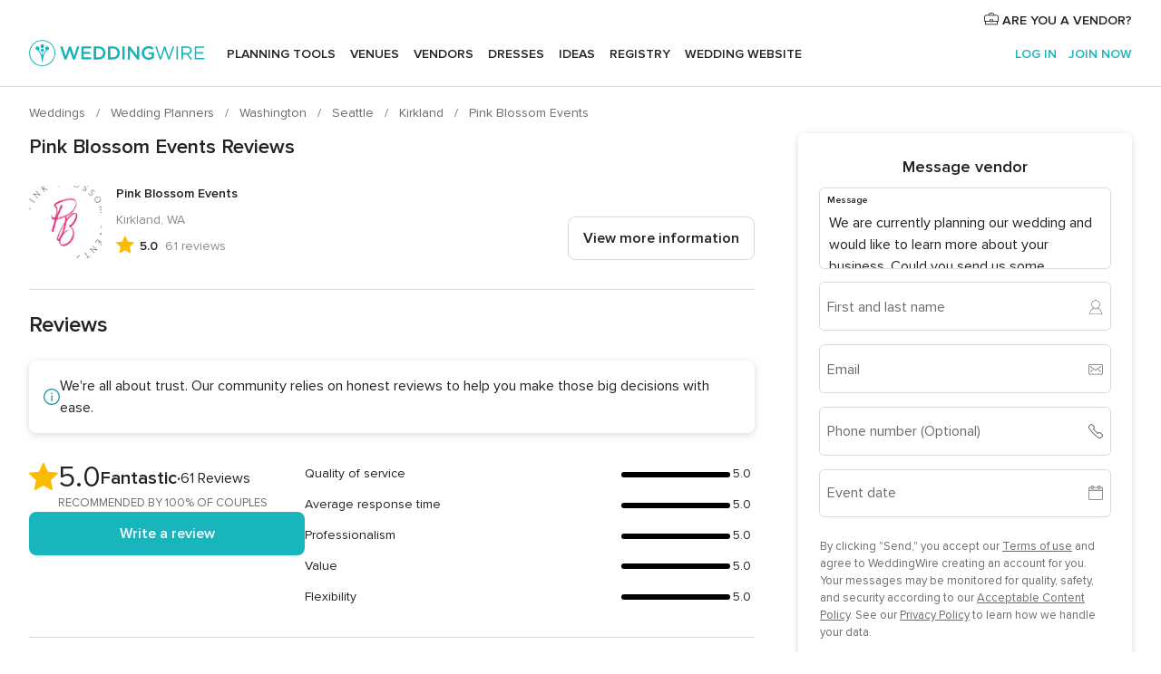

--- FILE ---
content_type: text/html; charset=UTF-8
request_url: https://www.weddingwire.com/reviews/pink-blossom-events-snohomish/ab2e1fd62ae2c48d.html
body_size: 68136
content:
<!DOCTYPE html>
<html lang="en-US" prefix="og: http://ogp.me/ns#">
<head>
<meta http-equiv="Content-Type" content="text/html; charset=utf-8">
<title>Pink Blossom Events Reviews - Kirkland, WA - 61 Reviews</title>
<meta name="description" content="Read the latest reviews for Pink Blossom Events in Kirkland, WA on WeddingWire. Browse Planning prices, photos and 61 reviews, with a rating of 5.0 out of 5.">
<meta name="keywords" content="Pink Blossom Events reviews, Pink Blossom Events review, reviews of Pink Blossom Events, Pink Blossom Events Kirkland, WA">
<meta name="robots" content="all">
<meta name="distribution" content="global">
<meta name="rating" content="general">
<meta name="pbdate" content="18:10:15 16/01/2026">
<link rel="alternate" href="android-app://com.weddingwire.user/weddingwire/m.weddingwire.com/reviews/pink-blossom-events-snohomish/ab2e1fd62ae2c48d.html">
<meta name="viewport" content="width=device-width, initial-scale=1.0">
<meta name="apple-custom-itunes-app" content="app-id=316565575">
<meta name="apple-itunes-app" content="app-id=316565575, app-argument=https://app.appsflyer.com/id316565575?pid=WP-iOS-US&c=WP-US-LANDINGS&s=us">
<meta name="google-play-app" content="app-id=com.weddingwire.user">
<link rel="shortcut icon" href="https://www.weddingwire.com/mobile/assets/img/favicon/favicon.png">

<meta property="fb:app_id" content="258399401573410" />
<meta property="og:type" content="place" />
<meta property="og:image" content="https://cdn0.weddingwire.com/vendor/427111/3_2/1280/jpeg/secondary-logo-pink_51_111724-163587596597669.jpeg">
<meta property="og:image:secure_url" content="https://cdn0.weddingwire.com/vendor/427111/3_2/1280/jpeg/secondary-logo-pink_51_111724-163587596597669.jpeg">
<meta property="og:url" content="https://www.weddingwire.com/reviews/pink-blossom-events-snohomish/ab2e1fd62ae2c48d.html" />
<meta name="twitter:card" content="summary_large_image" />
<meta property="og:locale" content="en_US">
<meta property="place:street_address" content="12815 NE 144th St, Ste K">
<meta property="place:locality" content="Kirkland">
<meta property="place:region" content="WA">
<meta property="og:site_name" content="WeddingWire">

    <link rel="stylesheet" href="https://www.weddingwire.com/builds/desktop/css/symfnw-US248-1-20260115-016_www_m_/WebBundleResponsiveMarketplaceStorefrontWeddingwire.css">
        <script>
            var internalTrackingService = internalTrackingService || {
                triggerSubmit : function() {},
                triggerAbandon : function() {},
                loaded : false
            };
        </script>

            <script type="text/javascript">
      function getCookie (name) {var b = document.cookie.match('(^|;)\\s*' + name + '\\s*=\\s*([^;]+)'); return b ? unescape(b.pop()) : null}
      function overrideOneTrustGeo () {
        const otgeoCookie = getCookie('otgeo') || '';
        const regexp = /^([A-Za-z]+)(?:,([A-Za-z]+))?$/g;
        const matches = [...otgeoCookie.matchAll(regexp)][0];
        if (matches) {
          const countryCode = matches[1];
          const stateCode = matches[2];
          const geolocationResponse = {
            countryCode
          };
          if (stateCode) {
            geolocationResponse.stateCode = stateCode;
          }
          return {
            geolocationResponse
          };
        }
      }
      var OneTrust = overrideOneTrustGeo() || undefined;
    </script>
    <span class="ot-sdk-show-settings" style="display: none"></span>
    <script src="https://cdn.cookielaw.org/scripttemplates/otSDKStub.js" data-language="en-US" data-domain-script="94f48421-ccbc-4e81-af65-65ff76170a0f" data-ignore-ga='true' defer></script>
        <script>var isCountryCookiesActiveByDefault=true,CONSENT_ANALYTICS_GROUP="C0002",CONSENT_PERSONALIZATION_GROUP="C0003",CONSENT_TARGETED_ADVERTISING_GROUP="C0004",CONSENT_SOCIAL_MEDIA_GROUP="C0005",cookieConsentContent='',hideCookieConsentLayer= '', OptanonAlertBoxClosed='';hideCookieConsentLayer=getCookie('hideCookieConsentLayer');OptanonAlertBoxClosed=getCookie('OptanonAlertBoxClosed');if(hideCookieConsentLayer==="1"||Boolean(OptanonAlertBoxClosed)){cookieConsentContent=queryStringToJSON(getCookie('OptanonConsent')||'');}function getCookie(e){var o=document.cookie.match("(^|;)\\s*"+e+"\\s*=\\s*([^;]+)");return o?unescape(o.pop()):null}function queryStringToJSON(e){var o=e.split("&"),t={};return o.forEach(function(e){e=e.split("="),t[e[0]]=decodeURIComponent(e[1]||"")}),JSON.parse(JSON.stringify(t))}function isCookieGroupAllowed(e){var o=cookieConsentContent.groups;if("string"!=typeof o){if(!isCountryCookiesActiveByDefault && e===CONSENT_ANALYTICS_GROUP && getCookie('hideCookieConsentLayer')==="1"){return true}return isCountryCookiesActiveByDefault;}for(var t=o.split(","),n=0;n<t.length;n++)if(t[n].indexOf(e,0)>=0)return"1"===t[n].split(":")[1];return!1}function userHasAcceptedTheCookies(){var e=document.getElementsByTagName("body")[0],o=document.createEvent("HTMLEvents");cookieConsentContent=queryStringToJSON(getCookie("OptanonConsent")||""),!0===isCookieGroupAllowed(CONSENT_ANALYTICS_GROUP)&&(o.initEvent("analyticsCookiesHasBeenAccepted",!0,!1),e.dispatchEvent(o)),!0===isCookieGroupAllowed(CONSENT_PERSONALIZATION_GROUP)&&(o.initEvent("personalizationCookiesHasBeenAccepted",!0,!1),e.dispatchEvent(o)),!0===isCookieGroupAllowed(CONSENT_TARGETED_ADVERTISING_GROUP)&&(o.initEvent("targetedAdvertisingCookiesHasBeenAccepted",!0,!1),e.dispatchEvent(o)),!0===isCookieGroupAllowed(CONSENT_SOCIAL_MEDIA_GROUP)&&(o.initEvent("socialMediaAdvertisingCookiesHasBeenAccepted",!0,!1),e.dispatchEvent(o))}</script>
    <script>
      document.getElementsByTagName('body')[0].addEventListener('oneTrustLoaded', function () {
        if (OneTrust.GetDomainData()?.ConsentModel?.Name === 'notice only') {
          const cookiePolicyLinkSelector = document.querySelectorAll('.ot-sdk-show-settings')
          cookiePolicyLinkSelector.forEach((selector) => {
            selector.style.display = 'none'
          })
        }
      })
    </script>
        <script>
        function CMP() {
            var body = document.getElementsByTagName('body')[0];
            var event = document.createEvent('HTMLEvents');
            var callbackIAB = (tcData, success) => {
                if (success && (tcData.eventStatus === 'tcloaded' || tcData.eventStatus === 'useractioncomplete')) {
                    window.__tcfapi('removeEventListener', 2, () => {
                    }, callbackIAB);
                    if ((typeof window.Optanon !== "undefined" &&
                      !window.Optanon.GetDomainData().IsIABEnabled) ||
                      (tcData.gdprApplies &&
                        typeof window.Optanon !== "undefined" &&
                        window.Optanon.GetDomainData().IsIABEnabled &&
                        getCookie('OptanonAlertBoxClosed'))) {
                      userHasAcceptedTheCookies();
                    }
                    if (isCookieGroupAllowed(CONSENT_ANALYTICS_GROUP) !== true) {
                        event.initEvent('analyticsCookiesHasBeenDenied', true, false);
                        body.dispatchEvent(event);
                    }
                    if (isCookieGroupAllowed(CONSENT_TARGETED_ADVERTISING_GROUP) !== true) {
                        event.initEvent('targetedAdvertisingCookiesHasBeenDenied', true, false);
                        body.dispatchEvent(event);
                    }
                    if (tcData.gdprApplies && typeof window.Optanon !== "undefined" && window.Optanon.GetDomainData().IsIABEnabled) {
                        event.initEvent('IABTcDataReady', true, false);
                        body.dispatchEvent(event);
                    } else {
                        event.initEvent('nonIABCountryDataReady', true, false);
                        body.dispatchEvent(event);
                    }
                }
            }
            var cnt = 0;
            var consentSetInterval = setInterval(function () {
                cnt += 1;
                if (cnt === 600) {
                    userHasAcceptedTheCookies();
                    clearInterval(consentSetInterval);
                }
                if (typeof window.Optanon !== "undefined" && !window.Optanon.GetDomainData().IsIABEnabled) {
                    clearInterval(consentSetInterval);
                    userHasAcceptedTheCookies();
                    event.initEvent('oneTrustLoaded', true, false);
                    body.dispatchEvent(event);
                    event.initEvent('nonIABCountryDataReady', true, false);
                    body.dispatchEvent(event);
                }
                if (typeof window.__tcfapi !== "undefined") {
                    event.initEvent('oneTrustLoaded', true, false);
                    body.dispatchEvent(event);
                    clearInterval(consentSetInterval);
                    window.__tcfapi('addEventListener', 2, callbackIAB);
                }
            });
        }
                function OptanonWrapper() {
          CMP();
        }
    </script>
</head><body>
<script>
    var gtagScript = function() { var s = document.createElement("script"), el = document.getElementsByTagName("script")[0]; s.defer = true;
    s.src = "https://www.googletagmanager.com/gtag/js?id=G-2TY3D94NGM";
    el.parentNode.insertBefore(s, el);}
    window.dataLayer = window.dataLayer || [];
    const analyticsGroupOpt = isCookieGroupAllowed(CONSENT_ANALYTICS_GROUP) === true;
    const targetedAdsOpt = isCookieGroupAllowed(CONSENT_TARGETED_ADVERTISING_GROUP) === true;
    const personalizationOpt = isCookieGroupAllowed(CONSENT_PERSONALIZATION_GROUP) === true;
                                    document.getElementsByTagName('body')[0].addEventListener('targetedAdvertisingCookiesHasBeenAccepted', function () {
              gtagScript();
            });
                        if  (targetedAdsOpt || analyticsGroupOpt) {
              gtagScript();
            }
            
    function gtag(){dataLayer.push(arguments);}
    gtag('js', new Date());

    gtag('consent', 'default', {
      'analytics_storage': analyticsGroupOpt ? 'granted' : 'denied',
      'ad_storage': targetedAdsOpt ? 'granted' : 'denied',
      'ad_user_data': targetedAdsOpt ? 'granted' : 'denied',
      'ad_user_personalization': targetedAdsOpt ? 'granted' : 'denied',
      'functionality_storage': targetedAdsOpt ? 'granted' : 'denied',
      'personalization_storage': personalizationOpt ? 'granted' : 'denied',
      'security_storage': 'granted'
    });
    gtag('set', 'ads_data_redaction', !analyticsGroupOpt);
    gtag('set', 'allow_ad_personalization_signals', analyticsGroupOpt);
    gtag('set', 'allow_google_signals', analyticsGroupOpt);
    gtag('set', 'allow_interest_groups', analyticsGroupOpt);
            gtag('config', 'G-2TY3D94NGM', { groups: 'analytics', 'send_page_view': false });
    
                        gtag('config', 'AW-945252265', { groups: 'adwords' , 'restricted_data_processing': !targetedAdsOpt });
            </script>

<div id="app-apps-download-banner" class="branch-banner-placeholder branchBannerPlaceholder"></div>


    <a class="layoutSkipMain" href="#layoutMain">Skip to main content</a>
    
    <header class="layoutHeader">
        
<span class="layoutHeader__hamburger app-header-menu-toggle">
    <i class="svgIcon app-svg-async svgIcon__list-menu "   data-name="_common/list-menu" data-svg="https://cdn1.weddingwire.com/assets/svg/optimized/_common/list-menu.svg" data-svg-lazyload="1"></i></span>


<a class="layoutHeader__logoAnchor app-analytics-event-click"
   href="https://www.weddingwire.com/">
        <img src="https://www.weddingwire.com/assets/img/logos/gen_logoHeader.svg"   alt="Weddings"  width="214" height="32"   >
</a>

<nav class="layoutHeader__nav app-header-nav">
    <ul class="layoutNavMenu app-header-list">
        <li class="layoutNavMenu__header">
            <i class="svgIcon app-svg-async svgIcon__close layoutNavMenu__itemClose app-header-menu-toggle"   data-name="_common/close" data-svg="https://cdn1.weddingwire.com/assets/svg/optimized/_common/close.svg" data-svg-lazyload="1"></i>        </li>

                                <li class="layoutNavMenu__item app-header-menu-item-openSection layoutNavMenu__item--my_wedding ">
                                                                <a href="https://www.weddingwire.com/wedding-planning.html"
                   class="layoutNavMenu__anchor app-header-menu-itemAnchor app-analytics-track-event-click "
                    data-tracking-section="header" data-tracking-category="Navigation" data-tracking-category-authed="1"
                    data-tracking-dt="tools"                >
                    Planning tools                </a>
                                    <i class="svgIcon app-svg-async svgIcon__angleRightBlood layoutNavMenu__anchorArrow"   data-name="_common/angleRightBlood" data-svg="https://cdn1.weddingwire.com/assets/svg/optimized/_common/angleRightBlood.svg" data-svg-lazyload="1"></i>                    
<div class="layoutNavMenuTab app-header-menu-itemDropdown">
    <div class="layoutNavMenuTab__layout">
        <div class="layoutNavMenuTab__header">
    <i class="svgIcon app-svg-async svgIcon__angleLeftBlood layoutNavMenuTab__icon app-header-menu-item-closeSection"   data-name="_common/angleLeftBlood" data-svg="https://cdn1.weddingwire.com/assets/svg/optimized/_common/angleLeftBlood.svg" data-svg-lazyload="1"></i>    <a class="layoutNavMenuTab__title" href="https://www.weddingwire.com/wedding-planning.html">
        Planning tools    </a>
    <i class="svgIcon app-svg-async svgIcon__close layoutNavMenuTab__iconClose app-header-menu-toggle"   data-name="_common/close" data-svg="https://cdn1.weddingwire.com/assets/svg/optimized/_common/close.svg" data-svg-lazyload="1"></i></div>
<div class="layoutNavMenuTabMyWedding">
    <div class="layoutNavMenuTabMyWeddingList">
        <a class="layoutNavMenuTabMyWedding__title" href="https://www.weddingwire.com/wedding-planning.html">
            Organize with ease        </a>
        <ul class="layoutNavMenuTabMyWeddingList__content  layoutNavMenuTabMyWeddingList__contentSmall">
            <li class="layoutNavMenuTabMyWeddingList__item layoutNavMenuTabMyWeddingList__item--viewAll">
                <a href="https://www.weddingwire.com/wedding-planning.html">View all</a>
            </li>
                                            <li class="layoutNavMenuTabMyWeddingList__item "
                                    >
                    <a href="https://www.weddingwire.com/wedding-checklists.html">
                        <i class="svgIcon app-svg-async svgIcon__checklist layoutNavMenuTabMyWeddingList__itemIcon"   data-name="tools/categories/checklist" data-svg="https://cdn1.weddingwire.com/assets/svg/optimized/tools/categories/checklist.svg" data-svg-lazyload="1"></i>                        Checklist                    </a>
                </li>
                                            <li class="layoutNavMenuTabMyWeddingList__item "
                                    >
                    <a href="https://www.weddingwire.com/wedding-planning/wedding-guests-list.html">
                        <i class="svgIcon app-svg-async svgIcon__guests layoutNavMenuTabMyWeddingList__itemIcon"   data-name="tools/categories/guests" data-svg="https://cdn1.weddingwire.com/assets/svg/optimized/tools/categories/guests.svg" data-svg-lazyload="1"></i>                        Guests                    </a>
                </li>
                                            <li class="layoutNavMenuTabMyWeddingList__item "
                                    >
                    <a href="https://www.weddingwire.com/wedding-planning/wedding-seating-tables.html">
                        <i class="svgIcon app-svg-async svgIcon__tables layoutNavMenuTabMyWeddingList__itemIcon"   data-name="tools/categories/tables" data-svg="https://cdn1.weddingwire.com/assets/svg/optimized/tools/categories/tables.svg" data-svg-lazyload="1"></i>                        Seating chart                    </a>
                </li>
                                            <li class="layoutNavMenuTabMyWeddingList__item "
                                    >
                    <a href="https://www.weddingwire.com/wedding-planning/wedding-budget.html">
                        <i class="svgIcon app-svg-async svgIcon__budget layoutNavMenuTabMyWeddingList__itemIcon"   data-name="tools/categories/budget" data-svg="https://cdn1.weddingwire.com/assets/svg/optimized/tools/categories/budget.svg" data-svg-lazyload="1"></i>                        Budget                    </a>
                </li>
                                            <li class="layoutNavMenuTabMyWeddingList__item "
                                    >
                    <a href="https://www.weddingwire.com/wedding-planning/vendor-manager.html">
                        <i class="svgIcon app-svg-async svgIcon__vendors layoutNavMenuTabMyWeddingList__itemIcon"   data-name="tools/categories/vendors" data-svg="https://cdn1.weddingwire.com/assets/svg/optimized/tools/categories/vendors.svg" data-svg-lazyload="1"></i>                        Wedding Vendors                    </a>
                </li>
                                            <li class="layoutNavMenuTabMyWeddingList__item "
                                    >
                    <a href="https://www.weddingwire.com/website/index.php?actionReferrer=8">
                        <i class="svgIcon app-svg-async svgIcon__website layoutNavMenuTabMyWeddingList__itemIcon"   data-name="tools/categories/website" data-svg="https://cdn1.weddingwire.com/assets/svg/optimized/tools/categories/website.svg" data-svg-lazyload="1"></i>                        Wedding website                    </a>
                </li>
                    </ul>
    </div>
            <div class="layoutNavMenuTabMyWeddingPersonalize">
            <a class="layoutNavMenuTabMyWeddingPersonalize__title" href="https://www.weddingwire.com/wedding-planning.html">
                Personalize your wedding            </a>
            <ul class="layoutNavMenuTabMyWeddingPersonalize__content">
                                    <li class="layoutNavMenuTabMyWeddingPersonalize__item">
                        <a class="app-analytics-track-event-click"  data-tracking-category='Navigation' data-tracking-section='header' data-tracking-dt='hotelplanner'                                href="https://theknot.partners.engine.com/new-trip?utm_source=the-knot&utm_medium=channel&utm_campaign=2025-q1-the-knot-channel-groups-a018X00000bV3kuQAC&utm_term=wwtopnavigation&referral=MKT%20-%20Partner&rel=sponsored">
                            Hotel Blocks                        </a>
                    </li>
                                    <li class="layoutNavMenuTabMyWeddingPersonalize__item">
                        <a                                 href="https://go.weddingwire.com/wedding-date">
                            Date Finder                        </a>
                    </li>
                                    <li class="layoutNavMenuTabMyWeddingPersonalize__item">
                        <a                                 href="https://www.weddingwire.com/cost">
                            Cost Guide                        </a>
                    </li>
                                    <li class="layoutNavMenuTabMyWeddingPersonalize__item">
                        <a                                 href="https://go.weddingwire.com/color-palette-generator">
                            Color generator                        </a>
                    </li>
                                    <li class="layoutNavMenuTabMyWeddingPersonalize__item">
                        <a                                 href="https://www.weddingwire.com/wedding-hashtag-generator">
                            Hashtag generator                        </a>
                    </li>
                            </ul>
        </div>
        <div class="layoutNavMenuTabMyWeddingBanners">
                    
<div class="layoutNavMenuBannerBox app-header-menu-banner app-link "
     data-href="https://www.weddingwire.com/wedding-apps"
     >
    <div class="layoutNavMenuBannerBox__content">
                    <p class="layoutNavMenuBannerBox__title">Get the WeddingWire app</p>
                <span class="layoutNavMenuBannerBox__subtitle">Plan your wedding wherever and whenever you want on the WeddingWire app.</span>
    </div>
                <img data-src="https://www.weddingwire.com/assets/img/logos/square-icon.svg"  class="lazyload layoutNavMenuBannerBox__icon" alt="App icon"  width="60" height="60"  >
    </div>
                    </div>
</div>    </div>
</div>
                            </li>
                                <li class="layoutNavMenu__item app-header-menu-item-openSection layoutNavMenu__item--venues ">
                                                                <a href="https://www.weddingwire.com/wedding-venues"
                   class="layoutNavMenu__anchor app-header-menu-itemAnchor app-analytics-track-event-click "
                    data-tracking-section="header" data-tracking-category="Navigation" data-tracking-category-authed="1"
                    data-tracking-dt="venues"                >
                    Venues                </a>
                                    <i class="svgIcon app-svg-async svgIcon__angleRightBlood layoutNavMenu__anchorArrow"   data-name="_common/angleRightBlood" data-svg="https://cdn1.weddingwire.com/assets/svg/optimized/_common/angleRightBlood.svg" data-svg-lazyload="1"></i>                    
<div class="layoutNavMenuTab app-header-menu-itemDropdown">
    <div class="layoutNavMenuTab__layout">
        
<div class="layoutNavMenuTab__header">
    <i class="svgIcon app-svg-async svgIcon__angleLeftBlood layoutNavMenuTab__icon app-header-menu-item-closeSection"   data-name="_common/angleLeftBlood" data-svg="https://cdn1.weddingwire.com/assets/svg/optimized/_common/angleLeftBlood.svg" data-svg-lazyload="1"></i>    <a class="layoutNavMenuTab__title" href="https://www.weddingwire.com/wedding-venues">
        Venues    </a>
    <i class="svgIcon app-svg-async svgIcon__close layoutNavMenuTab__iconClose app-header-menu-toggle"   data-name="_common/close" data-svg="https://cdn1.weddingwire.com/assets/svg/optimized/_common/close.svg" data-svg-lazyload="1"></i></div>
<div class="layoutNavMenuTabVenues">
    <div class="layoutNavMenuTabVenues__categories">
        <div class="layoutNavMenuTabVenuesList layoutNavMenuTabVenuesListBig">
            <a class="layoutNavMenuTabVenues__title"
               href="https://www.weddingwire.com/wedding-venues">
                Find your wedding venue            </a>
            <ul class="layoutNavMenuTabVenuesList__content layoutNavMenuTabVenuesList__contentBig">
                <li class="layoutNavMenuTabVenuesList__item layoutNavMenuTabVenuesList__item--viewAll">
                    <a href="https://www.weddingwire.com/wedding-venues">View all</a>
                </li>
                                    <li class="layoutNavMenuTabVenuesList__item">
                        <a href="https://www.weddingwire.com/barn-farm-weddings">
                            Barns & Farms                        </a>
                    </li>
                                    <li class="layoutNavMenuTabVenuesList__item">
                        <a href="https://www.weddingwire.com/outdoor-weddings">
                            Outdoor                        </a>
                    </li>
                                    <li class="layoutNavMenuTabVenuesList__item">
                        <a href="https://www.weddingwire.com/garden-weddings">
                            Gardens                        </a>
                    </li>
                                    <li class="layoutNavMenuTabVenuesList__item">
                        <a href="https://www.weddingwire.com/beach-weddings">
                            Beaches                        </a>
                    </li>
                                    <li class="layoutNavMenuTabVenuesList__item">
                        <a href="https://www.weddingwire.com/rooftop-loft-weddings">
                            Rooftops & Lofts                        </a>
                    </li>
                                    <li class="layoutNavMenuTabVenuesList__item">
                        <a href="https://www.weddingwire.com/hotel-weddings">
                            Hotels                        </a>
                    </li>
                                    <li class="layoutNavMenuTabVenuesList__item">
                        <a href="https://www.weddingwire.com/waterfront-weddings">
                            Waterfronts                        </a>
                    </li>
                                    <li class="layoutNavMenuTabVenuesList__item">
                        <a href="https://www.weddingwire.com/winery-brewery-weddings">
                            Wineries & Breweries                        </a>
                    </li>
                                    <li class="layoutNavMenuTabVenuesList__item">
                        <a href="https://www.weddingwire.com/park-weddings">
                            Parks                        </a>
                    </li>
                                    <li class="layoutNavMenuTabVenuesList__item">
                        <a href="https://www.weddingwire.com/country-club-weddings">
                            Country Clubs                        </a>
                    </li>
                                    <li class="layoutNavMenuTabVenuesList__item">
                        <a href="https://www.weddingwire.com/mansion-weddings">
                            Mansions                        </a>
                    </li>
                                    <li class="layoutNavMenuTabVenuesList__item">
                        <a href="https://www.weddingwire.com/historic-venue-weddings">
                            Historic Venues                        </a>
                    </li>
                                    <li class="layoutNavMenuTabVenuesList__item">
                        <a href="https://www.weddingwire.com/boat-weddings">
                            Boats                        </a>
                    </li>
                                    <li class="layoutNavMenuTabVenuesList__item">
                        <a href="https://www.weddingwire.com/restaurant-weddings">
                            Restaurants                        </a>
                    </li>
                                    <li class="layoutNavMenuTabVenuesList__item">
                        <a href="https://www.weddingwire.com/museum-weddings">
                            Museums                        </a>
                    </li>
                                    <li class="layoutNavMenuTabVenuesList__item">
                        <a href="https://www.weddingwire.com/banquet-hall-weddings">
                            Banquet Halls                        </a>
                    </li>
                                    <li class="layoutNavMenuTabVenuesList__item">
                        <a href="https://www.weddingwire.com/church-temple-weddings">
                            Churches & Temples                        </a>
                    </li>
                                                    <li class="layoutNavMenuTabVenuesList__item layoutNavMenuTabVenuesList__item--highlight">
                        <a href="https://www.weddingwire.com/promotions/wedding-venues">
                            Deals                        </a>
                    </li>
                            </ul>
        </div>
    </div>
    
    </div>
    </div>
</div>
                            </li>
                                <li class="layoutNavMenu__item app-header-menu-item-openSection layoutNavMenu__item--vendors ">
                                                                <a href="https://www.weddingwire.com/wedding-vendors"
                   class="layoutNavMenu__anchor app-header-menu-itemAnchor app-analytics-track-event-click "
                    data-tracking-section="header" data-tracking-category="Navigation" data-tracking-category-authed="1"
                    data-tracking-dt="vendors"                >
                    Vendors                </a>
                                    <i class="svgIcon app-svg-async svgIcon__angleRightBlood layoutNavMenu__anchorArrow"   data-name="_common/angleRightBlood" data-svg="https://cdn1.weddingwire.com/assets/svg/optimized/_common/angleRightBlood.svg" data-svg-lazyload="1"></i>                    
<div class="layoutNavMenuTab app-header-menu-itemDropdown">
    <div class="layoutNavMenuTab__layout">
        
<div class="layoutNavMenuTab__header">
    <i class="svgIcon app-svg-async svgIcon__angleLeftBlood layoutNavMenuTab__icon app-header-menu-item-closeSection"   data-name="_common/angleLeftBlood" data-svg="https://cdn1.weddingwire.com/assets/svg/optimized/_common/angleLeftBlood.svg" data-svg-lazyload="1"></i>    <a class="layoutNavMenuTab__title" href="https://www.weddingwire.com/wedding-vendors">
        Vendors    </a>
    <i class="svgIcon app-svg-async svgIcon__close layoutNavMenuTab__iconClose app-header-menu-toggle"   data-name="_common/close" data-svg="https://cdn1.weddingwire.com/assets/svg/optimized/_common/close.svg" data-svg-lazyload="1"></i></div>
<div class="layoutNavMenuTabVendors">
    <div class="layoutNavMenuTabVendors__content layoutNavMenuTabVendors__contentBig">
        <div class="layoutNavMenuTabVendorsList">
            <a class="layoutNavMenuTabVendors__title" href="https://www.weddingwire.com/wedding-vendors">
                Start hiring your vendors            </a>
            <ul class="layoutNavMenuTabVendorsList__content layoutNavMenuTabVendorsList__contentBig">
                <li class="layoutNavMenuTabVendorsList__item layoutNavMenuTabVendorsList__item--viewAll">
                    <a href="https://www.weddingwire.com/wedding-vendors">View all</a>
                </li>
                                    <li class="layoutNavMenuTabVendorsList__item">
                        <i class="svgIcon app-svg-async svgIcon__categPhoto layoutNavMenuTabVendorsList__itemIcon"   data-name="vendors/categories/categPhoto" data-svg="https://cdn1.weddingwire.com/assets/svg/optimized/vendors/categories/categPhoto.svg" data-svg-lazyload="1"></i>                        <a href="https://www.weddingwire.com/wedding-photographers">
                            Photography                        </a>
                    </li>
                                    <li class="layoutNavMenuTabVendorsList__item">
                        <i class="svgIcon app-svg-async svgIcon__categDj layoutNavMenuTabVendorsList__itemIcon"   data-name="vendors/categories/categDj" data-svg="https://cdn1.weddingwire.com/assets/svg/optimized/vendors/categories/categDj.svg" data-svg-lazyload="1"></i>                        <a href="https://www.weddingwire.com/wedding-djs">
                            DJs                        </a>
                    </li>
                                    <li class="layoutNavMenuTabVendorsList__item">
                        <i class="svgIcon app-svg-async svgIcon__categBeauty layoutNavMenuTabVendorsList__itemIcon"   data-name="vendors/categories/categBeauty" data-svg="https://cdn1.weddingwire.com/assets/svg/optimized/vendors/categories/categBeauty.svg" data-svg-lazyload="1"></i>                        <a href="https://www.weddingwire.com/wedding-beauty-health">
                            Hair & Makeup                        </a>
                    </li>
                                    <li class="layoutNavMenuTabVendorsList__item">
                        <i class="svgIcon app-svg-async svgIcon__categPlanner layoutNavMenuTabVendorsList__itemIcon"   data-name="vendors/categories/categPlanner" data-svg="https://cdn1.weddingwire.com/assets/svg/optimized/vendors/categories/categPlanner.svg" data-svg-lazyload="1"></i>                        <a href="https://www.weddingwire.com/wedding-planners">
                            Wedding Planning                        </a>
                    </li>
                                    <li class="layoutNavMenuTabVendorsList__item">
                        <i class="svgIcon app-svg-async svgIcon__categCatering layoutNavMenuTabVendorsList__itemIcon"   data-name="vendors/categories/categCatering" data-svg="https://cdn1.weddingwire.com/assets/svg/optimized/vendors/categories/categCatering.svg" data-svg-lazyload="1"></i>                        <a href="https://www.weddingwire.com/wedding-caterers">
                            Catering                        </a>
                    </li>
                                    <li class="layoutNavMenuTabVendorsList__item">
                        <i class="svgIcon app-svg-async svgIcon__categFlower layoutNavMenuTabVendorsList__itemIcon"   data-name="vendors/categories/categFlower" data-svg="https://cdn1.weddingwire.com/assets/svg/optimized/vendors/categories/categFlower.svg" data-svg-lazyload="1"></i>                        <a href="https://www.weddingwire.com/wedding-florists">
                            Flowers                        </a>
                    </li>
                                    <li class="layoutNavMenuTabVendorsList__item">
                        <i class="svgIcon app-svg-async svgIcon__categVideo layoutNavMenuTabVendorsList__itemIcon"   data-name="vendors/categories/categVideo" data-svg="https://cdn1.weddingwire.com/assets/svg/optimized/vendors/categories/categVideo.svg" data-svg-lazyload="1"></i>                        <a href="https://www.weddingwire.com/wedding-videographers">
                            Videography                        </a>
                    </li>
                                    <li class="layoutNavMenuTabVendorsList__item">
                        <i class="svgIcon app-svg-async svgIcon__categOfficiant layoutNavMenuTabVendorsList__itemIcon"   data-name="vendors/categories/categOfficiant" data-svg="https://cdn1.weddingwire.com/assets/svg/optimized/vendors/categories/categOfficiant.svg" data-svg-lazyload="1"></i>                        <a href="https://www.weddingwire.com/wedding-officiants">
                            Officiants                        </a>
                    </li>
                            </ul>
        </div>
                <div class="layoutNavMenuTabVendorsListOthers">
            <p class="layoutNavMenuTabVendorsListOthers__subtitle">Complete your wedding team</p>
            <ul class="layoutNavMenuTabVendorsListOthers__container">
                                    <li class="layoutNavMenuTabVendorsListOthers__item">
                        <a href="https://www.weddingwire.com/wedding-event-rentals">
                            Event Rentals                        </a>
                    </li>
                                    <li class="layoutNavMenuTabVendorsListOthers__item">
                        <a href="https://www.weddingwire.com/photo-booths">
                            Photo Booths                        </a>
                    </li>
                                    <li class="layoutNavMenuTabVendorsListOthers__item">
                        <a href="https://www.weddingwire.com/wedding-bands">
                            Bands                        </a>
                    </li>
                                    <li class="layoutNavMenuTabVendorsListOthers__item">
                        <a href="https://www.weddingwire.com/wedding-dresses">
                            Dress & Attire                        </a>
                    </li>
                                    <li class="layoutNavMenuTabVendorsListOthers__item">
                        <a href="https://www.weddingwire.com/wedding-cakes">
                            Cakes                        </a>
                    </li>
                                    <li class="layoutNavMenuTabVendorsListOthers__item">
                        <a href="https://www.weddingwire.com/wedding-limos">
                            Transportation                        </a>
                    </li>
                                    <li class="layoutNavMenuTabVendorsListOthers__item">
                        <a href="https://www.weddingwire.com/wedding-ceremony-music">
                            Ceremony Music                        </a>
                    </li>
                                    <li class="layoutNavMenuTabVendorsListOthers__item">
                        <a href="https://www.weddingwire.com/lighting-decor">
                            Lighting & Decor                        </a>
                    </li>
                                    <li class="layoutNavMenuTabVendorsListOthers__item">
                        <a href="https://www.weddingwire.com/wedding-invitations">
                            Invitations                        </a>
                    </li>
                                    <li class="layoutNavMenuTabVendorsListOthers__item">
                        <a href="https://www.weddingwire.com/travel-agents">
                            Travel Agents                        </a>
                    </li>
                                    <li class="layoutNavMenuTabVendorsListOthers__item">
                        <a href="https://www.weddingwire.com/wedding-jewelers">
                            Jewelry                        </a>
                    </li>
                                    <li class="layoutNavMenuTabVendorsListOthers__item">
                        <a href="https://www.weddingwire.com/wedding-favors">
                            Favors & Gifts                        </a>
                    </li>
                                                    <li class="layoutNavMenuTabVendorsListOthers__deals">
                        <a href="https://www.weddingwire.com/promotions/wedding-vendors">
                            Deals                        </a>
                    </li>
                            </ul>
        </div>
    </div>
    <div class="layoutNavMenuTabVendorsBanners visible">
                    
<div class="layoutNavMenuBannerBox app-header-menu-banner app-link app-analytics-track-event-click"
     data-href="https://www.weddingwire.com/destination-wedding"
                  data-tracking-section=header_vendors                      data-tracking-category=Navigation                      data-tracking-dt=destination_weddings         >
    <div class="layoutNavMenuBannerBox__content">
                    <p class="layoutNavMenuBannerBox__title">Destination Weddings</p>
                <span class="layoutNavMenuBannerBox__subtitle">Easily plan your international wedding.</span>
    </div>
            <img class="svgIcon svgIcon__plane_destination layoutNavMenuBannerBox__icon lazyload" data-src="https://cdn1.weddingwire.com/assets/svg/original/illustration/plane_destination.svg"  alt="illustration plane destination" width="56" height="56" >    </div>
                                    
<div class="layoutNavMenuBannerBox app-header-menu-banner app-link "
     data-href="https://www.weddingwire.com/couples-choice-awards"
     >
    <div class="layoutNavMenuBannerBox__content">
                    <p class="layoutNavMenuBannerBox__title">2025 Couples' Choice Awards</p>
                <span class="layoutNavMenuBannerBox__subtitle">Check out this year’s best local pros, rated by couples like you.</span>
    </div>
            <img class="svgIcon svgIcon__cca_stars layoutNavMenuBannerBox__icon lazyload" data-src="https://cdn1.weddingwire.com/assets/svg/original/illustration/cca_stars.svg"  alt="illustration cca stars" width="56" height="56" >    </div>
            </div>
    </div>    </div>
</div>
                            </li>
                                <li class="layoutNavMenu__item app-header-menu-item-openSection layoutNavMenu__item--community ">
                                                                <a href="https://www.weddingwire.com/wedding-forums"
                   class="layoutNavMenu__anchor app-header-menu-itemAnchor app-analytics-track-event-click "
                    data-tracking-section="header" data-tracking-category="Navigation" data-tracking-category-authed="1"
                    data-tracking-dt="community"                >
                    Forums                </a>
                                    <i class="svgIcon app-svg-async svgIcon__angleRightBlood layoutNavMenu__anchorArrow"   data-name="_common/angleRightBlood" data-svg="https://cdn1.weddingwire.com/assets/svg/optimized/_common/angleRightBlood.svg" data-svg-lazyload="1"></i>                    
<div class="layoutNavMenuTab app-header-menu-itemDropdown">
    <div class="layoutNavMenuTab__layout">
        
<div class="layoutNavMenuTab__header">
    <i class="svgIcon app-svg-async svgIcon__angleLeftBlood layoutNavMenuTab__icon app-header-menu-item-closeSection"   data-name="_common/angleLeftBlood" data-svg="https://cdn1.weddingwire.com/assets/svg/optimized/_common/angleLeftBlood.svg" data-svg-lazyload="1"></i>    <a class="layoutNavMenuTab__title" href="https://www.weddingwire.com/wedding-forums">
        Forums    </a>
    <i class="svgIcon app-svg-async svgIcon__close layoutNavMenuTab__iconClose app-header-menu-toggle"   data-name="_common/close" data-svg="https://cdn1.weddingwire.com/assets/svg/optimized/_common/close.svg" data-svg-lazyload="1"></i></div>
<div class="layoutNavMenuTabCommunity">
    <div class="layoutNavMenuTabCommunityList">
        <a class="layoutNavMenuTabCommunity__title" href="https://www.weddingwire.com/wedding-forums">
            Forums        </a>
        <ul class="layoutNavMenuTabCommunityList__content layoutNavMenuTabCommunityList__contentSmall">
            <li class="layoutNavMenuTabCommunityList__item layoutNavMenuTabCommunityList__item--viewAll">
                <a href="https://www.weddingwire.com/wedding-forums">View all</a>
            </li>
                            <li class="layoutNavMenuTabCommunityList__item">
                    <a href="https://www.weddingwire.com/wedding-forums/planning">
                        Planning                    </a>
                </li>
                            <li class="layoutNavMenuTabCommunityList__item">
                    <a href="https://www.weddingwire.com/wedding-forums/beauty-and-attire">
                        Wedding Attire                    </a>
                </li>
                            <li class="layoutNavMenuTabCommunityList__item">
                    <a href="https://www.weddingwire.com/wedding-forums/honeymoon">
                        Honeymoon                    </a>
                </li>
                            <li class="layoutNavMenuTabCommunityList__item">
                    <a href="https://www.weddingwire.com/wedding-forums/community">
                        Community Conversations                    </a>
                </li>
                            <li class="layoutNavMenuTabCommunityList__item">
                    <a href="https://www.weddingwire.com/wedding-forums/wedding-reception">
                        Reception                    </a>
                </li>
                            <li class="layoutNavMenuTabCommunityList__item">
                    <a href="https://www.weddingwire.com/wedding-forums/wedding-ceremony">
                        Ceremony                    </a>
                </li>
                            <li class="layoutNavMenuTabCommunityList__item">
                    <a href="https://www.weddingwire.com/wedding-forums/newlyweds-and-parenting">
                        Married Life                    </a>
                </li>
                            <li class="layoutNavMenuTabCommunityList__item">
                    <a href="https://www.weddingwire.com/wedding-forums/family-and-relationships">
                        Family and Relationships                    </a>
                </li>
                            <li class="layoutNavMenuTabCommunityList__item">
                    <a href="https://www.weddingwire.com/wedding-forums/etiquette-and-advice">
                        Etiquette and Advice                    </a>
                </li>
                            <li class="layoutNavMenuTabCommunityList__item">
                    <a href="https://www.weddingwire.com/wedding-forums/parties-and-events">
                        Parties and Events                    </a>
                </li>
                            <li class="layoutNavMenuTabCommunityList__item">
                    <a href="https://www.weddingwire.com/wedding-forums/style-and-decor">
                        Style and Décor                    </a>
                </li>
                            <li class="layoutNavMenuTabCommunityList__item">
                    <a href="https://www.weddingwire.com/wedding-forums/weight-loss-and-health">
                        Fitness and Health                    </a>
                </li>
                            <li class="layoutNavMenuTabCommunityList__item">
                    <a href="https://www.weddingwire.com/wedding-forums/hair-and-makeup">
                        Hair and Makeup                    </a>
                </li>
                            <li class="layoutNavMenuTabCommunityList__item">
                    <a href="https://www.weddingwire.com/wedding-forums/registry">
                        Registry                    </a>
                </li>
                            <li class="layoutNavMenuTabCommunityList__item">
                    <a href="https://www.weddingwire.com/wedding-forums/local-groups">
                        Local Groups                    </a>
                </li>
                    </ul>
    </div>
    <div class="layoutNavMenuTabCommunityLast">
        <p class="layoutNavMenuTabCommunityLast__subtitle app-header-menu-community app-link"
           role="link"
           tabindex="0" data-href="https://www.weddingwire.com/wedding-forums">Stay up to date</p>
        <ul class="layoutNavMenuTabCommunityLast__list">
                            <li>
                    <a href="https://www.weddingwire.com/wedding-forums">
                        Discussions                    </a>
                </li>
                            <li>
                    <a href="https://www.weddingwire.com/wedding-forums/photos">
                        Photos                    </a>
                </li>
                            <li>
                    <a href="https://www.weddingwire.com/wedding-forums/videos">
                        Videos                    </a>
                </li>
                            <li>
                    <a href="https://www.weddingwire.com/wedding-forums/users">
                        Users                    </a>
                </li>
                                        <li>
                    <a href="https://www.weddingwire.com/wedding-forums/weddingwire-support">Account support</a>
                </li>
                    </ul>
    </div>
</div>    </div>
</div>
                            </li>
                                <li class="layoutNavMenu__item app-header-menu-item-openSection layoutNavMenu__item--dresses ">
                                                                <a href="https://www.weddingwire.com/wedding-photos/dresses"
                   class="layoutNavMenu__anchor app-header-menu-itemAnchor app-analytics-track-event-click "
                    data-tracking-section="header" data-tracking-category="Navigation" data-tracking-category-authed="1"
                    data-tracking-dt="dresses"                >
                    Dresses                </a>
                                    <i class="svgIcon app-svg-async svgIcon__angleRightBlood layoutNavMenu__anchorArrow"   data-name="_common/angleRightBlood" data-svg="https://cdn1.weddingwire.com/assets/svg/optimized/_common/angleRightBlood.svg" data-svg-lazyload="1"></i>                    
<div class="layoutNavMenuTab app-header-menu-itemDropdown">
    <div class="layoutNavMenuTab__layout">
        
<div class="layoutNavMenuTab__header">
    <i class="svgIcon app-svg-async svgIcon__angleLeftBlood layoutNavMenuTab__icon app-header-menu-item-closeSection"   data-name="_common/angleLeftBlood" data-svg="https://cdn1.weddingwire.com/assets/svg/optimized/_common/angleLeftBlood.svg" data-svg-lazyload="1"></i>    <a class="layoutNavMenuTab__title" href="https://www.weddingwire.com/wedding-photos/dresses">
        Dresses    </a>
    <i class="svgIcon app-svg-async svgIcon__close layoutNavMenuTab__iconClose app-header-menu-toggle"   data-name="_common/close" data-svg="https://cdn1.weddingwire.com/assets/svg/optimized/_common/close.svg" data-svg-lazyload="1"></i></div>
<div class="layoutNavMenuTabDresses">
    <div class="layoutNavMenuTabDressesList">
        <a class="layoutNavMenuTabDresses__title" href="https://www.weddingwire.com/wedding-photos/dresses">
            The latest in bridal fashion        </a>
        <ul class="layoutNavMenuTabDressesList__content">
            <li class="layoutNavMenuTabDressesList__item layoutNavMenuTabDressesList__item--viewAll">
                <a href="https://www.weddingwire.com/wedding-photos/dresses">View all</a>
            </li>
                            <li class="layoutNavMenuTabDressesList__item">
                    <a href="https://www.weddingwire.com/wedding-photos/dresses" class="layoutNavMenuTabDressesList__Link">
                        <i class="svgIcon app-svg-async svgIcon__bride-dress layoutNavMenuTabDressesList__itemIcon"   data-name="dresses/categories/bride-dress" data-svg="https://cdn1.weddingwire.com/assets/svg/optimized/dresses/categories/bride-dress.svg" data-svg-lazyload="1"></i>                        Bride                    </a>
                </li>
                    </ul>
    </div>
    <div class="layoutNavMenuTabDressesFeatured">
        <p class="layoutNavMenuTabDresses__subtitle">Featured designers</p>
        <div class="layoutNavMenuTabDressesFeatured__content">
                            <a href="https://www.weddingwire.com/wedding-photos/dresses/essense-of-australia">
                    <figure class="layoutNavMenuTabDressesFeaturedItem">
                            <img data-src="https://cdn0.weddingwire.com/cat/wedding-photos/dresses/essense-of-australia/d4485--mfvr10083528.jpg"  class="lazyload layoutNavMenuTabDressesFeaturedItem__image" alt="Essense of Australia"  width="290" height="406"  >
                        <figcaption class="layoutNavMenuTabDressesFeaturedItem__name">Essense of Australia</figcaption>
                    </figure>
                </a>
                            <a href="https://www.weddingwire.com/wedding-photos/dresses/le-blanc">
                    <figure class="layoutNavMenuTabDressesFeaturedItem">
                            <img data-src="https://cdn0.weddingwire.com/cat/wedding-photos/dresses/le-blanc-by-casablanca-bridal/le174--mfvr10083688.jpg"  class="lazyload layoutNavMenuTabDressesFeaturedItem__image" alt="Le Blanc by Casablanca Bridal"  width="290" height="406"  >
                        <figcaption class="layoutNavMenuTabDressesFeaturedItem__name">Le Blanc by Casablanca Bridal</figcaption>
                    </figure>
                </a>
                            <a href="https://www.weddingwire.com/wedding-photos/dresses/martina-liana">
                    <figure class="layoutNavMenuTabDressesFeaturedItem">
                            <img data-src="https://cdn0.weddingwire.com/cat/wedding-photos/dresses/martina-liana/ml1998--mfvr10084550.jpg"  class="lazyload layoutNavMenuTabDressesFeaturedItem__image" alt="Martina Liana"  width="290" height="406"  >
                        <figcaption class="layoutNavMenuTabDressesFeaturedItem__name">Martina Liana</figcaption>
                    </figure>
                </a>
                            <a href="https://www.weddingwire.com/wedding-photos/dresses/all-who-wander">
                    <figure class="layoutNavMenuTabDressesFeaturedItem">
                            <img data-src="https://cdn0.weddingwire.com/cat/wedding-photos/dresses/all-who-wander/veda--mfvr10082418.jpg"  class="lazyload layoutNavMenuTabDressesFeaturedItem__image" alt="All Who Wander"  width="290" height="406"  >
                        <figcaption class="layoutNavMenuTabDressesFeaturedItem__name">All Who Wander</figcaption>
                    </figure>
                </a>
                            <a href="https://www.weddingwire.com/wedding-photos/dresses/justin-alexander">
                    <figure class="layoutNavMenuTabDressesFeaturedItem">
                            <img data-src="https://cdn0.weddingwire.com/cat/wedding-photos/dresses/justin-alexander/jaelyn--mfvr10077074.jpg"  class="lazyload layoutNavMenuTabDressesFeaturedItem__image" alt="Justin Alexander"  width="290" height="406"  >
                        <figcaption class="layoutNavMenuTabDressesFeaturedItem__name">Justin Alexander</figcaption>
                    </figure>
                </a>
                    </div>
    </div>
</div>
    </div>
</div>
                            </li>
                                <li class="layoutNavMenu__item app-header-menu-item-openSection layoutNavMenu__item--articles ">
                                                                <a href="https://www.weddingwire.com/wedding-ideas"
                   class="layoutNavMenu__anchor app-header-menu-itemAnchor app-analytics-track-event-click "
                    data-tracking-section="header" data-tracking-category="Navigation" data-tracking-category-authed="1"
                    data-tracking-dt="ideas"                >
                    Ideas                </a>
                                    <i class="svgIcon app-svg-async svgIcon__angleRightBlood layoutNavMenu__anchorArrow"   data-name="_common/angleRightBlood" data-svg="https://cdn1.weddingwire.com/assets/svg/optimized/_common/angleRightBlood.svg" data-svg-lazyload="1"></i>                    
<div class="layoutNavMenuTab app-header-menu-itemDropdown">
    <div class="layoutNavMenuTab__layout">
        
<div class="layoutNavMenuTab__header">
    <i class="svgIcon app-svg-async svgIcon__angleLeftBlood layoutNavMenuTab__icon app-header-menu-item-closeSection"   data-name="_common/angleLeftBlood" data-svg="https://cdn1.weddingwire.com/assets/svg/optimized/_common/angleLeftBlood.svg" data-svg-lazyload="1"></i>    <a class="layoutNavMenuTab__title" href="https://www.weddingwire.com/wedding-ideas">
        Ideas    </a>
    <i class="svgIcon app-svg-async svgIcon__close layoutNavMenuTab__iconClose app-header-menu-toggle"   data-name="_common/close" data-svg="https://cdn1.weddingwire.com/assets/svg/optimized/_common/close.svg" data-svg-lazyload="1"></i></div>
<div class="layoutNavMenuTabArticles">
    <div class="layoutNavMenuTabArticlesList">
        <a class="layoutNavMenuTabArticles__title" href="https://www.weddingwire.com/wedding-ideas">
            Get wedding inspiration        </a>
        <ul class="layoutNavMenuTabArticlesList__content">
            <li class="layoutNavMenuTabArticlesList__item layoutNavMenuTabArticlesList__item--viewAll">
                <a href="https://www.weddingwire.com/wedding-ideas">View all</a>
            </li>
                            <li class="layoutNavMenuTabArticlesList__item">
                    <a href="https://www.weddingwire.com/wedding-ideas/planning-basics--t1">
                        Planning Basics                    </a>
                </li>
                            <li class="layoutNavMenuTabArticlesList__item">
                    <a href="https://www.weddingwire.com/wedding-ideas/ceremony--t2">
                        Wedding Ceremony                    </a>
                </li>
                            <li class="layoutNavMenuTabArticlesList__item">
                    <a href="https://www.weddingwire.com/wedding-ideas/reception--t3">
                        Wedding Reception                    </a>
                </li>
                            <li class="layoutNavMenuTabArticlesList__item">
                    <a href="https://www.weddingwire.com/wedding-ideas/services--t4">
                        Wedding Services                    </a>
                </li>
                            <li class="layoutNavMenuTabArticlesList__item">
                    <a href="https://www.weddingwire.com/wedding-ideas/fashion--t6">
                        Wedding Fashion                    </a>
                </li>
                            <li class="layoutNavMenuTabArticlesList__item">
                    <a href="https://www.weddingwire.com/wedding-ideas/health-beauty--t5">
                        Hair & Makeup                    </a>
                </li>
                            <li class="layoutNavMenuTabArticlesList__item">
                    <a href="https://www.weddingwire.com/wedding-ideas/destination-weddings--t8">
                        Destination Weddings                    </a>
                </li>
                            <li class="layoutNavMenuTabArticlesList__item">
                    <a href="https://www.weddingwire.com/wedding-ideas/married-life--t11">
                        Married Life                    </a>
                </li>
                            <li class="layoutNavMenuTabArticlesList__item">
                    <a href="https://www.weddingwire.com/wedding-ideas/events-parties--t10">
                        Events & Parties                    </a>
                </li>
                            <li class="layoutNavMenuTabArticlesList__item">
                    <a href="https://www.weddingwire.com/wedding-ideas/family-friends--t9">
                        Family & Friends                    </a>
                </li>
                    </ul>
    </div>
    <div class="layoutNavMenuTabArticlesBanners">
                    
<div class="layoutNavMenuTabArticlesBannersItem app-header-menu-banner app-link"
     data-href="https://www.weddingwire.com/wedding-photos/real-weddings">
    <figure class="layoutNavMenuTabArticlesBannersItem__figure">
            <img data-src="https://www.weddingwire.com/assets/img/components/header/tabs/realweddings_banner.jpg" data-srcset="https://www.weddingwire.com/assets/img/components/header/tabs/realweddings_banner@2x.jpg 2x" class="lazyload layoutNavMenuTabArticlesBannersItem__image" alt="Real Weddings"  width="304" height="90"  >
        <figcaption class="layoutNavMenuTabArticlesBannersItem__content">
            <a href="https://www.weddingwire.com/wedding-photos/real-weddings"
               title="Real Weddings"
               class="layoutNavMenuTabArticlesBannersItem__title">Real Weddings</a>
            <p class="layoutNavMenuTabArticlesBannersItem__description">
                Find wedding inspiration that fits your style with photos from real couples            </p>
        </figcaption>
    </figure>
</div>
                            
<div class="layoutNavMenuTabArticlesBannersItem app-header-menu-banner app-link"
     data-href="https://www.weddingwire.com/honeymoons">
    <figure class="layoutNavMenuTabArticlesBannersItem__figure">
            <img data-src="https://www.weddingwire.com/assets/img/components/header/tabs/honeymoons_banner.jpg" data-srcset="https://www.weddingwire.com/assets/img/components/header/tabs/honeymoons_banner@2x.jpg 2x" class="lazyload layoutNavMenuTabArticlesBannersItem__image" alt="Honeymoons"  width="304" height="90"  >
        <figcaption class="layoutNavMenuTabArticlesBannersItem__content">
            <a href="https://www.weddingwire.com/honeymoons"
               title="Honeymoons"
               class="layoutNavMenuTabArticlesBannersItem__title">Honeymoons</a>
            <p class="layoutNavMenuTabArticlesBannersItem__description">
                Sit back and relax with travel info + exclusive deals for the hottest honeymoon destinations            </p>
        </figcaption>
    </figure>
</div>
            </div>
</div>    </div>
</div>
                            </li>
                                <li class="layoutNavMenu__item app-header-menu-item-openSection layoutNavMenu__item--registry ">
                                                                <a href="https://www.weddingwire.com/wedding-registry"
                   class="layoutNavMenu__anchor app-header-menu-itemAnchor app-analytics-track-event-click "
                    data-tracking-section="header" data-tracking-category="Navigation" data-tracking-category-authed="1"
                    data-tracking-dt="registry"                >
                    Registry                </a>
                                    <i class="svgIcon app-svg-async svgIcon__angleRightBlood layoutNavMenu__anchorArrow"   data-name="_common/angleRightBlood" data-svg="https://cdn1.weddingwire.com/assets/svg/optimized/_common/angleRightBlood.svg" data-svg-lazyload="1"></i>                    
<div class="layoutNavMenuTab app-header-menu-itemDropdown">
    <div class="layoutNavMenuTab__layout">
        <div class="layoutNavMenuTab__header">
    <i class="svgIcon app-svg-async svgIcon__angleLeftBlood layoutNavMenuTab__icon app-header-menu-item-closeSection"   data-name="_common/angleLeftBlood" data-svg="https://cdn1.weddingwire.com/assets/svg/optimized/_common/angleLeftBlood.svg" data-svg-lazyload="1"></i>    <a class="layoutNavMenuTab__title" href="https://www.weddingwire.com/wedding-registry">Registry</a>
    <i class="svgIcon app-svg-async svgIcon__close layoutNavMenuTab__iconClose app-header-menu-toggle"   data-name="_common/close" data-svg="https://cdn1.weddingwire.com/assets/svg/optimized/_common/close.svg" data-svg-lazyload="1"></i></div>
<div class="layoutNavMenuTabRegistry">
    <div class="layoutNavMenuTabRegistryList">
        <span class="layoutNavMenuTabRegistry__title">
            Create your all-in-one registry        </span>
        <ul class="layoutNavMenuTabRegistryList__content">
                            <li class="layoutNavMenuTabRegistryList__item">
                    <a href="https://www.weddingwire.com/wedding-registry">
                        Start Your Registry                    </a>
                </li>
                            <li class="layoutNavMenuTabRegistryList__item">
                    <a href="https://www.weddingwire.com/wedding-registry/retail-registries">
                        Registry Retailers                    </a>
                </li>
                            <li class="layoutNavMenuTabRegistryList__item">
                    <a href="https://www.weddingwire.com/wedding-ideas/registry--t17">
                        Registry Ideas                    </a>
                </li>
                    </ul>
        <a class="layoutNavMenuTabRegistryList__link" href="https://www.weddingwire.us">Find a couple's WeddingWire Registry</a>
    </div>
    <div class="layoutNavMenuTabRegistryVendors">
        <span class="layoutNavMenuTabRegistryVendors__title">
            Featured registry brands        </span>
        <ul class="layoutNavMenuTabRegistryVendors__list">
                            <li class="layoutNavMenuTabRegistryVendors__item">
                    <a href="https://www.weddingwire.com/wedding-registry/retail-registries">
                            <img data-src="https://cdn1.weddingwire.com/assets/img/en_US/dropdown/registry-amazon.png"  class="lazyload " alt="Amazon"  width="240" height="120"  >
                        <span class="layoutNavMenuTabRegistryVendors__text">
                            Amazon                        </span>
                    </a>
                </li>
                            <li class="layoutNavMenuTabRegistryVendors__item">
                    <a href="https://www.weddingwire.com/wedding-registry/retail-registries">
                            <img data-src="https://cdn1.weddingwire.com/assets/img/en_US/dropdown/registry-crate-barrel.png"  class="lazyload " alt="Crate &amp; Barrel"  width="240" height="120"  >
                        <span class="layoutNavMenuTabRegistryVendors__text">
                            Crate & Barrel                        </span>
                    </a>
                </li>
                            <li class="layoutNavMenuTabRegistryVendors__item">
                    <a href="https://www.weddingwire.com/wedding-registry/retail-registries">
                            <img data-src="https://cdn1.weddingwire.com/assets/img/en_US/dropdown/registry-target.png"  class="lazyload " alt="Target"  width="240" height="120"  >
                        <span class="layoutNavMenuTabRegistryVendors__text">
                            Target                        </span>
                    </a>
                </li>
                            <li class="layoutNavMenuTabRegistryVendors__item">
                    <a href="https://www.weddingwire.com/wedding-registry/retail-registries">
                            <img data-src="https://cdn1.weddingwire.com/assets/img/en_US/dropdown/registry-travelers-joy.png"  class="lazyload " alt="Traveler&apos;s Joy"  width="240" height="120"  >
                        <span class="layoutNavMenuTabRegistryVendors__text">
                            Traveler's Joy                        </span>
                    </a>
                </li>
                    </ul>
        <a class="layoutNavMenuTabRegistryVendors__link" href="https://www.weddingwire.com/wedding-registry/retail-registries">See all registry brands</a>
    </div>
</div>
    </div>
</div>
                            </li>
                                <li class="layoutNavMenu__item app-header-menu-item-openSection layoutNavMenu__item--websites ">
                                                                <a href="https://www.weddingwire.com/wedding-websites.html"
                   class="layoutNavMenu__anchor app-header-menu-itemAnchor app-analytics-track-event-click "
                    data-tracking-section="header" data-tracking-category="Navigation" data-tracking-category-authed="1"
                    data-tracking-dt="wedding_websites"                >
                    <span>Wedding&nbsp;</span>Website                </a>
                                    <i class="svgIcon app-svg-async svgIcon__angleRightBlood layoutNavMenu__anchorArrow"   data-name="_common/angleRightBlood" data-svg="https://cdn1.weddingwire.com/assets/svg/optimized/_common/angleRightBlood.svg" data-svg-lazyload="1"></i>                    
<div class="layoutNavMenuTab app-header-menu-itemDropdown">
    <div class="layoutNavMenuTab__layout">
        
<div class="layoutNavMenuTab__header">
    <i class="svgIcon app-svg-async svgIcon__angleLeftBlood layoutNavMenuTab__icon app-header-menu-item-closeSection"   data-name="_common/angleLeftBlood" data-svg="https://cdn1.weddingwire.com/assets/svg/optimized/_common/angleLeftBlood.svg" data-svg-lazyload="1"></i>    <a class="layoutNavMenuTab__title" href="https://www.weddingwire.com/wedding-websites.html">
        Your wedding website    </a>
    <i class="svgIcon app-svg-async svgIcon__close layoutNavMenuTab__iconClose app-header-menu-toggle"   data-name="_common/close" data-svg="https://cdn1.weddingwire.com/assets/svg/optimized/_common/close.svg" data-svg-lazyload="1"></i></div>
<div class="layoutNavMenuTabWebsites">
    <div class="layoutNavMenuTabWebsitesList">
                    <a class="layoutNavMenuTabWebsites__title app-ua-track-event"
                 data-track-c='Navigation' data-track-a='a-click' data-track-l='d-desktop+s-header_wws+o-vendors_item_reviews+dt-wizard' data-track-v='0' data-track-ni='0'                href="https://www.weddingwire.com/tools/website-wizard?actionReferrer=11">
                Set up your website in minutes            </a>
        
        <ul class="layoutNavMenuTabWebsitesList__content">
                            <li class="layoutNavMenuTabWebsitesList__item">
                    <a class="layoutNavMenuTabWebsitesList__Link" href="https://www.weddingwire.com/tools/website-wizard?actionReferrer=3">
                        Create your wedding website                    </a>
                </li>
                            <li class="layoutNavMenuTabWebsitesList__item">
                    <a class="layoutNavMenuTabWebsitesList__Link" href="https://www.weddingwire.us/">
                        Find a couple's WeddingWire website                    </a>
                </li>
                    </ul>
    </div>
    <div class="layoutNavMenuTabWebsiteFeatured">
                    <a class="layoutNavMenuTabWebsiteFeatured__subtitle app-ua-track-event"
                data-track-c='Navigation' data-track-a='a-click' data-track-l='d-desktop+s-header_wws+o-vendors_item_reviews+dt-wizard' data-track-v='0' data-track-ni='0'                href="https://www.weddingwire.com/tools/website-wizard?actionReferrer=12">
                Choose your design            </a>
        

        <div class="layoutNavMenuTabWebsiteFeatured__wrapperCards">
                            <a class="layoutNavMenuTabWebsiteFeatured__anchorCard app-ua-track-event"
                     data-track-c='Navigation' data-track-a='a-click' data-track-l='d-desktop+s-header_wws+o-vendors_item_reviews+dt-website_choose_design_1' data-track-v='0' data-track-ni='0'                    href="https://www.weddingwire.com/tools/website-wizard?templateId=301&layoutId=1&actionReferrer=5">
                    
    <div class=" layoutNavMenuTabWebsiteFeatured__card layoutNavMenuTabWebsiteFeatured__card--smallCard "
                 data-id="301"
         data-page=""
         data-option="setTemplate"
         data-id-layout="1"
         data-custom-layout=""
         data-css-class="all_designs/dynamicOverlay.min.css"
         data-family="dynamic"
         data-premium="0">
                    <img data-src="https://cdn0.weddingwire.com/website/fotos/templates/301_thumb_mobile_sm@2x.jpg?v=bda941c58972d53ff28442a72b494bf3" data-srcset="https://cdn0.weddingwire.com/website/fotos/templates/301_thumb_mobile_sm@2x.jpg?v=bda941c58972d53ff28442a72b494bf3 1x, https://cdn0.weddingwire.com/website/fotos/templates/301_thumb_mobile_sm@2x.jpg?v=bda941c58972d53ff28442a72b494bf3 2x" class="lazyload layoutNavMenuTabWebsiteFeatured__thumb layoutNavMenuTabWebsiteFeatured__thumbMobile" alt=""  width="150" height="325"  >
    <img data-src="https://cdn0.weddingwire.com/website/fotos/templates/301_thumb_md.jpg?v=bda941c58972d53ff28442a72b494bf3" data-srcset="https://cdn0.weddingwire.com/website/fotos/templates/301_thumb_md.jpg?v=bda941c58972d53ff28442a72b494bf3 1x, https://cdn0.weddingwire.com/website/fotos/templates/301_thumb_md@2x.jpg?v=bda941c58972d53ff28442a72b494bf3 2x" class="lazyload layoutNavMenuTabWebsiteFeatured__thumb layoutNavMenuTabWebsiteFeatured__thumb--smallImageVertical" alt=""  width="560" height="704"  >
    </div>
    <div class="layoutNavMenuTabWebsiteFeatured__title">
        Rustic Laurel    </div>

                </a>
                            <a class="layoutNavMenuTabWebsiteFeatured__anchorCard app-ua-track-event"
                     data-track-c='Navigation' data-track-a='a-click' data-track-l='d-desktop+s-header_wws+o-vendors_item_reviews+dt-website_choose_design_2' data-track-v='0' data-track-ni='0'                    href="https://www.weddingwire.com/tools/website-wizard?templateId=201&layoutId=1&actionReferrer=5">
                    
    <div class=" layoutNavMenuTabWebsiteFeatured__card layoutNavMenuTabWebsiteFeatured__card--smallCard "
                 data-id="201"
         data-page=""
         data-option="setTemplate"
         data-id-layout="1"
         data-custom-layout=""
         data-css-class="all_designs/tangerine_dream/default.min.css"
         data-family="decoration"
         data-premium="0">
                    <img data-src="https://cdn1.weddingwire.com/assets/img/wedsites/thumb_mobile/en/tangerine_dream_sm@2x.jpg" data-srcset="https://cdn1.weddingwire.com/assets/img/wedsites/thumb_mobile/en/tangerine_dream_sm@2x.jpg 1x, https://cdn1.weddingwire.com/assets/img/wedsites/thumb_mobile/en/tangerine_dream_sm@2x.jpg 2x" class="lazyload layoutNavMenuTabWebsiteFeatured__thumb layoutNavMenuTabWebsiteFeatured__thumbMobile" alt=""  width="150" height="325"  >
    <img data-src="https://cdn1.weddingwire.com/assets/img/wedsites/thumb/en/tangerine_dream_md.jpg" data-srcset="https://cdn1.weddingwire.com/assets/img/wedsites/thumb/en/tangerine_dream_md.jpg 1x, https://cdn1.weddingwire.com/assets/img/wedsites/thumb/en/tangerine_dream_md@2x.jpg 2x" class="lazyload layoutNavMenuTabWebsiteFeatured__thumb layoutNavMenuTabWebsiteFeatured__thumb--smallImageVertical" alt=""  width="560" height="704"  >
    </div>
    <div class="layoutNavMenuTabWebsiteFeatured__title">
        Tangerine Dream    </div>

                </a>
                            <a class="layoutNavMenuTabWebsiteFeatured__anchorCard app-ua-track-event"
                     data-track-c='Navigation' data-track-a='a-click' data-track-l='d-desktop+s-header_wws+o-vendors_item_reviews+dt-website_choose_design_3' data-track-v='0' data-track-ni='0'                    href="https://www.weddingwire.com/tools/website-wizard?templateId=427&layoutId=1&actionReferrer=5">
                    
    <div class=" layoutNavMenuTabWebsiteFeatured__card layoutNavMenuTabWebsiteFeatured__card--smallCard "
                 data-id="427"
         data-page=""
         data-option="setTemplate"
         data-id-layout="1"
         data-custom-layout=""
         data-css-class="all_designs/dynamicBlock.min.css"
         data-family="dynamic"
         data-premium="0">
                    <img data-src="https://cdn0.weddingwire.com/website/fotos/templates/427_thumb_mobile_sm@2x.jpg?v=bda941c58972d53ff28442a72b494bf3" data-srcset="https://cdn0.weddingwire.com/website/fotos/templates/427_thumb_mobile_sm@2x.jpg?v=bda941c58972d53ff28442a72b494bf3 1x, https://cdn0.weddingwire.com/website/fotos/templates/427_thumb_mobile_sm@2x.jpg?v=bda941c58972d53ff28442a72b494bf3 2x" class="lazyload layoutNavMenuTabWebsiteFeatured__thumb layoutNavMenuTabWebsiteFeatured__thumbMobile" alt=""  width="150" height="325"  >
    <img data-src="https://cdn0.weddingwire.com/website/fotos/templates/427_thumb_md.jpg?v=bda941c58972d53ff28442a72b494bf3" data-srcset="https://cdn0.weddingwire.com/website/fotos/templates/427_thumb_md.jpg?v=bda941c58972d53ff28442a72b494bf3 1x, https://cdn0.weddingwire.com/website/fotos/templates/427_thumb_md@2x.jpg?v=bda941c58972d53ff28442a72b494bf3 2x" class="lazyload layoutNavMenuTabWebsiteFeatured__thumb layoutNavMenuTabWebsiteFeatured__thumb--smallImageVertical" alt=""  width="560" height="704"  >
    </div>
    <div class="layoutNavMenuTabWebsiteFeatured__title">
        Starry Night    </div>

                </a>
                            <a class="layoutNavMenuTabWebsiteFeatured__anchorCard app-ua-track-event"
                     data-track-c='Navigation' data-track-a='a-click' data-track-l='d-desktop+s-header_wws+o-vendors_item_reviews+dt-website_choose_design_4' data-track-v='0' data-track-ni='0'                    href="https://www.weddingwire.com/tools/website-wizard?templateId=309&layoutId=2&actionReferrer=5">
                    
    <div class=" layoutNavMenuTabWebsiteFeatured__card layoutNavMenuTabWebsiteFeatured__card--smallCard "
                 data-id="309"
         data-page=""
         data-option="setTemplate"
         data-id-layout="2"
         data-custom-layout=""
         data-css-class="all_designs/dynamicOverlay.min.css"
         data-family="dynamic"
         data-premium="0">
                    <img data-src="https://cdn0.weddingwire.com/website/fotos/templates/309_thumb_mobile_split_layout_sm@2x.jpg?v=bda941c58972d53ff28442a72b494bf3" data-srcset="https://cdn0.weddingwire.com/website/fotos/templates/309_thumb_mobile_split_layout_sm@2x.jpg?v=bda941c58972d53ff28442a72b494bf3 1x, https://cdn0.weddingwire.com/website/fotos/templates/309_thumb_mobile_split_layout_sm@2x.jpg?v=bda941c58972d53ff28442a72b494bf3 2x" class="lazyload layoutNavMenuTabWebsiteFeatured__thumb layoutNavMenuTabWebsiteFeatured__thumbMobile" alt=""  width="150" height="325"  >
    <img data-src="https://cdn0.weddingwire.com/website/fotos/templates/309_thumb_split_layout_md.jpg?v=bda941c58972d53ff28442a72b494bf3" data-srcset="https://cdn0.weddingwire.com/website/fotos/templates/309_thumb_split_layout_md.jpg?v=bda941c58972d53ff28442a72b494bf3 1x, https://cdn0.weddingwire.com/website/fotos/templates/309_thumb_split_layout_md@2x.jpg?v=bda941c58972d53ff28442a72b494bf3 2x" class="lazyload layoutNavMenuTabWebsiteFeatured__thumb layoutNavMenuTabWebsiteFeatured__thumb--smallImageSplit" alt=""  width="560" height="398"  >
    </div>
    <div class="layoutNavMenuTabWebsiteFeatured__title">
        Elegant Wreath    </div>

                </a>
                    </div>
        <a class="layoutNavMenuTabWebsiteFeatured__seeMoreWebsites app-ua-track-event"
             data-track-c='Navigation' data-track-a='a-click' data-track-l='d-desktop+s-header_wws+o-vendors_item_reviews+dt-website_wizard_all_designs' data-track-v='0' data-track-ni='0'            href="https://www.weddingwire.com/tools/website-wizard?actionReferrer=6">
            See all website designs        </a>
    </div>
</div>
    </div>
</div>
                            </li>
                                            <li class="layoutNavMenu__itemFooter layoutNavMenu__itemFooter--bordered">
            <a class="layoutNavMenu__anchorFooter" href="https://wedding-wire.zendesk.com" rel="nofollow">
            Help        </a>
    </li>
                    <li class="layoutNavMenu__itemFooter">
            <a class="layoutNavMenu__anchorFooter" href="https://www.weddingwire.com/corp/legal/privacy-policy" rel="nofollow">
            Privacy Policy        </a>
    </li>
                    <li class="layoutNavMenu__itemFooter">
            <a class="layoutNavMenu__anchorFooter" href="https://www.weddingwire.com/corp/legal/terms-of-use" rel="nofollow">
            Terms of use        </a>
    </li>
                    <li class="layoutNavMenu__itemFooter">
            <span class="layoutNavMenu__anchorFooter app-header-corporate-link app-link" data-href="https://www.weddingwire.com/privacy/noSaleForm">
            Do not sell my info        </span>
    </li>
                    <li class="layoutNavMenu__itemFooter">
            <a class="layoutNavMenu__anchorFooter" href="https://www.weddingwire.com/vendors/login">
            Are you a vendor?        </a>
    </li>
                    <li class="layoutNavMenu__itemFooter">
            <a class="layoutNavMenu__anchorFooter" href="https://www.weddingwire.us">
            Find a couple’s wedding website        </a>
    </li>
                                        <li class="layoutNavMenu__itemFooter layoutNavMenu__itemFooter--bordered">
            <a class="layoutNavMenu__anchorFooter" href="https://www.weddingwire.com/vendors/home" rel="nofollow">
                Log in            </a>
        </li>
    </ul>
</nav>
<div class="layoutHeader__overlay app-header-menu-toggle app-header-menu-overlay"></div>
        
<div class="layoutHeader__authArea app-header-auth-area">
    
    <a href="https://www.weddingwire.com/users-login.php" class="layoutHeader__authNoLoggedAreaMobile" title="User login">
        <i class="svgIcon app-svg-async svgIcon__user "   data-name="_common/user" data-svg="https://cdn1.weddingwire.com/assets/svg/optimized/_common/user.svg" data-svg-lazyload="1"></i>    </a>
    <div class="layoutHeader__authNoLoggedArea app-header-auth-area">
        
<a class="layoutHeader__vendorAuth"
   rel="nofollow"
   href="https://www.weddingpro.com/">
    <i class="svgIcon app-svg-async svgIcon__briefcase layoutHeader__vendorAuthIcon"   data-name="vendors/briefcase" data-svg="https://cdn1.weddingwire.com/assets/svg/optimized/vendors/briefcase.svg" data-svg-lazyload="1"></i>    ARE YOU A VENDOR?</a>
        <ul class="layoutNavMenuAuth">
    <li class="layoutNavMenuAuth__item">
        <a href="https://www.weddingwire.com/users-login.php"
           class="layoutNavMenuAuth__anchor">Log in</a>
    </li>
    <li class="layoutNavMenuAuth__item">
        <a href="https://www.weddingwire.com/users-signup.php"
           class="layoutNavMenuAuth__anchor">Join now</a>
    </li>
</ul>    </div>
</div>
    </header>

<main id="layoutMain" class="layoutMain">
    


<nav class="breadcrumb app-breadcrumb   ">
    <ul class="breadcrumb__list">
                    <li>
                                    <a  href="https://www.weddingwire.com/">
                        Weddings                    </a>
                            </li>
                    <li>
                                    <a  href="https://www.weddingwire.com/wedding-planners">
                        Wedding Planners                    </a>
                            </li>
                    <li>
                                    <a  href="https://www.weddingwire.com/c/wa-washington/wedding-planners/15-sca.html">
                        Washington                    </a>
                            </li>
                    <li>
                                    <a  href="https://www.weddingwire.com/c/wa-washington/seattle-tacoma/wedding-planners/819-15-rca.html">
                        Seattle                    </a>
                            </li>
                    <li>
                                    <a  href="https://www.weddingwire.com/c/wa-washington/kirkland/wedding-planners/15-vendors.html">
                        Kirkland                    </a>
                            </li>
                    <li>
                                    <a  href="https://www.weddingwire.com/biz/pink-blossom-events-snohomish/ab2e1fd62ae2c48d.html">
                        Pink Blossom Events                    </a>
                            </li>
        
            </ul>
</nav>

<article class="storefrontSubpage">
    <div class="app-features-container hidden"
              data-is-storefront="1"
              data-multi-category-vendor-recommended=""
              data-is-data-collector-enabled="0"
              data-is-vendor-view-enabled="0"
              data-is-lead-form-validation-enabled="0"
     ></div>

    <header class="storefrontHeadingSubpage">
    <h1 class="storefrontHeadingSubpage__title storefrontHeadingSubpage__title--primary">Pink Blossom Events Reviews</h1>
    <picture class="storefrontHeadingSubpage__image"     data-image-name="imageFileName_secondary-logo-pink_51_111724-163587596597669.jpeg">
    <source
        type="image/webp"
        srcset="https://cdn0.weddingwire.com/vendor/427111/3_2/320/jpeg/secondary-logo-pink_51_111724-163587596597669.webp 320w" sizes="80px">
    <img
                srcset="https://cdn0.weddingwire.com/vendor/427111/3_2/320/jpeg/secondary-logo-pink_51_111724-163587596597669.jpeg 320w"
        src="https://cdn0.weddingwire.com/vendor/427111/3_2/320/jpeg/secondary-logo-pink_51_111724-163587596597669.jpeg"
        sizes="80px"
        alt="Pink Blossom Events"
        width="640"        height="427"                >
</picture>
    <div class="storefrontHeadingSubpage__info">
        <p class="storefrontHeadingSubpage__vendorName">Pink Blossom Events</p>
        <span class="storefrontHeadingSubpage__locationName">
                            Kirkland, WA                    </span>

                    <a class="storefrontHeadingSubpage__reviews app-heading-quick-link" href="https://www.weddingwire.com/biz/pink-blossom-events-snohomish/ab2e1fd62ae2c48d.html#reviews">
                <i class="svgIcon app-svg-async svgIcon__star storefrontHeadingSubpage__reviewsIcon"   data-name="_common/star" data-svg="https://cdn1.weddingwire.com/assets/svg/optimized/_common/star.svg" data-svg-lazyload="1"></i>                <div class="srOnly">5.0 out of 5 rating, 61 reviews</div>
                <span aria-hidden="true">
                    <strong>5.0</strong>&nbsp;
                    <span class="storefrontHeadingSubpage__reviewsValue">61 reviews</span>
                </span>
            </a>
        
            </div>
    <a class="button button--tertiary storefrontHeadingSubpage__action" href="https://www.weddingwire.com/biz/pink-blossom-events-snohomish/ab2e1fd62ae2c48d.html">View more information</a>
</header>

    <div class="storefrontContent">
        <section class="storefrontReviews storefrontReviewsSubpage app-storefront-reviews-subpage">
            <h2 class="storefrontReviews__title">Reviews</h2>
                            
<div class="storefrontVerifiedReview app-verified-review-box">
    <i class="svgIcon app-svg-async svgIcon__info storefrontVerifiedReview__icon"   data-name="vendors/info" data-svg="https://cdn1.weddingwire.com/assets/svg/optimized/vendors/info.svg" data-svg-lazyload="1"></i>    We're all about trust. Our community relies on honest reviews to help you make those big decisions with ease.</div>

            
                            <div class="storefrontReviewsSummaryCTA storefrontReviewsSummaryCTA--subpage">
    <div class="storefrontReviewsSummaryCTA__wrapper">
        <div class="storefrontReviewsSummaryCTA__content">
            <div class="storefrontReviewsSummaryCTA__rating" aria-hidden="true">
                <div class="storefrontReviewsSummaryCTA__ratingStar">
                    <i class="svgIcon app-svg-async svgIcon__star "   data-name="_common/star" data-svg="https://cdn1.weddingwire.com/assets/svg/optimized/_common/star.svg" data-svg-lazyload="1"></i>                    <span class="srOnly">5.0 out of 5 rating</span>
                </div>
                <div class="storefrontReviewsSummaryCTA__ratingText">
                    <div class="storefrontReviewsSummaryCTA__ratingHeading">
                        <div class="storefrontReviewsSummaryCTA__ratingValue">5.0</div>
                        <div class="storefrontReviewsSummaryCTA__ratingScoreLabel">Fantastic</div>
                        <div class="storefrontReviewsSummaryCTA__ratingReviewCounter">
                            61 reviews                        </div>
                    </div>
                    <div class="storefrontReviewsSummaryCTA__ratingRecommend">
                        Recommended by 100% of couples                    </div>
                </div>
            </div>
                            <div class="storefrontReviewsSummaryCTA__button">
                                            <a class="app-storefront-add-review-cta button button--primary storefrontReviewsHeader__button"
   rel="nofollow"
   href="https://www.weddingwire.com/shared/rate/new?vid=ab2e1fd62ae2c48d&formEntryPoint=2">
    Write a review</a>
                                    </div>
                    </div>
                    <div class="storefrontReviewsSummaryCTA__services">
                    <ul class="storefrontReviewsAverage__rating ">
        <li>
            Quality of service                <div class="srOnly">
        5 out of 5 rating    </div>
<div class="ratingSingleLine ratingSingleLine--black" aria-hidden="true">
    <div class="ratingSingleLine__picture">
        <span class="ratingSingleLine__progress" style="width:100%"></span>
        <span class="ratingSingleLine__progress ratingSingleLine__progress--complete"></span>
    </div>
            <span class="ratingSingleLine__count storefrontReviewsSummary__ratingCount">
            5.0        </span>
    </div>
        </li>
        <li>
            Average response time                <div class="srOnly">
        5 out of 5 rating    </div>
<div class="ratingSingleLine ratingSingleLine--black" aria-hidden="true">
    <div class="ratingSingleLine__picture">
        <span class="ratingSingleLine__progress" style="width:100%"></span>
        <span class="ratingSingleLine__progress ratingSingleLine__progress--complete"></span>
    </div>
            <span class="ratingSingleLine__count storefrontReviewsSummary__ratingCount">
            5.0        </span>
    </div>
        </li>
        <li>
            Professionalism                <div class="srOnly">
        5 out of 5 rating    </div>
<div class="ratingSingleLine ratingSingleLine--black" aria-hidden="true">
    <div class="ratingSingleLine__picture">
        <span class="ratingSingleLine__progress" style="width:100%"></span>
        <span class="ratingSingleLine__progress ratingSingleLine__progress--complete"></span>
    </div>
            <span class="ratingSingleLine__count storefrontReviewsSummary__ratingCount">
            5.0        </span>
    </div>
        </li>
        <li>
            Value                <div class="srOnly">
        5 out of 5 rating    </div>
<div class="ratingSingleLine ratingSingleLine--black" aria-hidden="true">
    <div class="ratingSingleLine__picture">
        <span class="ratingSingleLine__progress" style="width:100%"></span>
        <span class="ratingSingleLine__progress ratingSingleLine__progress--complete"></span>
    </div>
            <span class="ratingSingleLine__count storefrontReviewsSummary__ratingCount">
            5.0        </span>
    </div>
        </li>
        <li>
            Flexibility                <div class="srOnly">
        5 out of 5 rating    </div>
<div class="ratingSingleLine ratingSingleLine--black" aria-hidden="true">
    <div class="ratingSingleLine__picture">
        <span class="ratingSingleLine__progress" style="width:100%"></span>
        <span class="ratingSingleLine__progress ratingSingleLine__progress--complete"></span>
    </div>
            <span class="ratingSingleLine__count storefrontReviewsSummary__ratingCount">
            5.0        </span>
    </div>
        </li>
    </ul>
            </div>
            </div>
            <div class="storefrontReviewsSummaryCTA__buttonMobile">
            <a class="app-storefront-add-review-cta button button--primary storefrontReviewsHeader__button"
   rel="nofollow"
   href="https://www.weddingwire.com/shared/rate/new?vid=ab2e1fd62ae2c48d&formEntryPoint=2">
    Write a review</a>
        </div>
    </div>
                
                    <div class="storefrontReviewsPhotos">
        <div class="storefrontReviewsPhotosMosaic" data-mosaic="4">
                            <div class="storefrontReviewsPhotosTile" data-image="0" type="button" tabindex="0">
                    <div class="storefrontReviewsPhoto app-reviews-fullscreen-gallery-open" data-image-id="4158764">
                        
                        <picture      data-image-name="imageFileName_4158764.jpeg">
    <source
        type="image/webp"
        data-srcset="https://cdn0.weddingwire.com/review/4678/original/640/jpg/4158764.webp 640w" sizes="(min-width: 1024px) 640px, 620px">
    <img
                data-srcset="https://cdn0.weddingwire.com/review/4678/original/640/jpg/4158764.jpeg 640w"
        data-src="https://cdn0.weddingwire.com/review/4678/original/640/jpg/4158764.jpeg"
        sizes="(min-width: 1024px) 640px, 620px"
        alt="Pink Blossom Events - 1"
                        class="lazyload"        >
</picture>
                    </div>
                </div>
                            <div class="storefrontReviewsPhotosTile" data-image="1" type="button" tabindex="0">
                    <div class="storefrontReviewsPhoto app-reviews-fullscreen-gallery-open" data-image-id="4158766">
                        
                        <picture      data-image-name="imageFileName_4158766.jpeg">
    <source
        type="image/webp"
        data-srcset="https://cdn0.weddingwire.com/review/6678/original/640/jpg/4158766.webp 640w" sizes="(min-width: 1024px) 640px, 620px">
    <img
                data-srcset="https://cdn0.weddingwire.com/review/6678/original/640/jpg/4158766.jpeg 640w"
        data-src="https://cdn0.weddingwire.com/review/6678/original/640/jpg/4158766.jpeg"
        sizes="(min-width: 1024px) 640px, 620px"
        alt="Pink Blossom Events - 2"
                        class="lazyload"        >
</picture>
                    </div>
                </div>
                            <div class="storefrontReviewsPhotosTile" data-image="2" type="button" tabindex="0">
                    <div class="storefrontReviewsPhoto app-reviews-fullscreen-gallery-open" data-image-id="4158768">
                        
                        <picture      data-image-name="imageFileName_4158768.jpeg">
    <source
        type="image/webp"
        data-srcset="https://cdn0.weddingwire.com/review/8678/original/640/jpg/4158768.webp 640w" sizes="(min-width: 1024px) 640px, 620px">
    <img
                data-srcset="https://cdn0.weddingwire.com/review/8678/original/640/jpg/4158768.jpeg 640w"
        data-src="https://cdn0.weddingwire.com/review/8678/original/640/jpg/4158768.jpeg"
        sizes="(min-width: 1024px) 640px, 620px"
        alt="Pink Blossom Events - 3"
                        class="lazyload"        >
</picture>
                    </div>
                </div>
                            <div class="storefrontReviewsPhotosTile" data-image="3" type="button" tabindex="0">
                    <div class="storefrontReviewsPhoto app-reviews-fullscreen-gallery-open" data-image-id="4158770">
                                                    <div class="storefrontReviewsPhoto__overlay">
                                <span class="storefrontReviewsPhoto__number">+2</span>
                                <span class="storefrontReviewsPhoto__text">User photos</span>
                            </div>
                        
                        <picture      data-image-name="imageFileName_4158770.jpeg">
    <source
        type="image/webp"
        data-srcset="https://cdn0.weddingwire.com/review/0778/original/640/jpg/4158770.webp 640w" sizes="(min-width: 1024px) 640px, 620px">
    <img
                data-srcset="https://cdn0.weddingwire.com/review/0778/original/640/jpg/4158770.jpeg 640w"
        data-src="https://cdn0.weddingwire.com/review/0778/original/640/jpg/4158770.jpeg"
        sizes="(min-width: 1024px) 640px, 620px"
        alt="Pink Blossom Events - 4"
                        class="lazyload"        >
</picture>
                    </div>
                </div>
                    </div>
    </div>

                
                                    
<div class="storefrontReviewsSortBy">
    <label class="storefrontReviewsSortBy__label" for="storefront-sort-select">Sort by:</label>
    <div class="storefrontReviewsSortBy__list">
        <i class="svgIcon app-svg-async svgIcon__angleDownBlood storefrontReviewsSortBy__icon"   data-name="_common/angleDownBlood" data-svg="https://cdn1.weddingwire.com/assets/svg/optimized/_common/angleDownBlood.svg" data-svg-lazyload="1"></i>        <select name="Sort"
            id="storefront-sort-select"
            class="storefrontReviewsSortBy__input app-storefront-reviews-sort-mode"
            data-vendor-id="111724">
            <option value="1" >Wedding Date: Newest</option>
            <option value="2" >Wedding Date: Oldest</option>
            <option value="3" selected>Rating: Highest</option>
            <option value="4" > Rating: Lowest</option>
        </select>
    </div>
</div>
                
                <ul class="app-infinite-scroll-content app-reviews-list">
                    
    

<li class="storefrontReviewsTileSubpage  app-reviews-tile-rating-toggle">
        <div class="storefrontReviewsTileSubpage__avatar">
        <div class="avatar">
                                                
    <svg version="1.1" xmlns="http://www.w3.org/2000/svg" viewBox="0 0 200 200" preserveAspectRatio="xMidYMin slice">
    <circle fill="#E5CCCC" cx="100" cy="100" r="100"/>
    <text transform="translate(100,130)" y="0">
        <tspan font-size="90" class="" fill="rgba(255,255,255,1)" text-anchor="middle">K</tspan>
    </text>
</svg>                                    </div>
    </div>
    <div class="storefrontReviewsTileInfo">
        Katelyn        <span class="storefrontReviewsTileInfo__date">Sent on 08/10/2024</span>
    </div>
            <div class="storefrontReviewsTileSubpage__ratingAction app-reviews-tile-rating-toggle-action">
                <div class="srOnly">
        5 out of 5 rating    </div>
<div class="rating rating--stars" aria-hidden="true">
    <div class="rating__picture">
        <span class="rating__picture rating__progress" style="width:100%"></span>
    </div>
            <span class="rating__count">
            5.0        </span>
    </div>
            <button class="app-reviews-tile-rating-arrow" aria-label="Show rating details">
                <i class="svgIcon app-svg-async svgIcon__angleDown storefrontReviewsTileSubpage__ratingIcon"   data-name="_common/angleDown" data-svg="https://cdn1.weddingwire.com/assets/svg/optimized/_common/angleDown.svg" data-svg-lazyload="1"></i>            </button>
        </div>
        <div class="storefrontReviewsTileContent">
        <div class="storefrontReviewsTileSubpage__ratingContentContainer">
                <ul class="storefrontReviewsAverage__rating ">
        <li>
            Quality of service                <div class="srOnly">
        5 out of 5 rating    </div>
<div class="ratingSingleLine ratingSingleLine--black" aria-hidden="true">
    <div class="ratingSingleLine__picture">
        <span class="ratingSingleLine__progress" style="width:100%"></span>
        <span class="ratingSingleLine__progress ratingSingleLine__progress--complete"></span>
    </div>
            <span class="ratingSingleLine__count storefrontReviewsSummary__ratingCount">
            5.0        </span>
    </div>
        </li>
        <li>
            Average response time                <div class="srOnly">
        5 out of 5 rating    </div>
<div class="ratingSingleLine ratingSingleLine--black" aria-hidden="true">
    <div class="ratingSingleLine__picture">
        <span class="ratingSingleLine__progress" style="width:100%"></span>
        <span class="ratingSingleLine__progress ratingSingleLine__progress--complete"></span>
    </div>
            <span class="ratingSingleLine__count storefrontReviewsSummary__ratingCount">
            5.0        </span>
    </div>
        </li>
        <li>
            Professionalism                <div class="srOnly">
        5 out of 5 rating    </div>
<div class="ratingSingleLine ratingSingleLine--black" aria-hidden="true">
    <div class="ratingSingleLine__picture">
        <span class="ratingSingleLine__progress" style="width:100%"></span>
        <span class="ratingSingleLine__progress ratingSingleLine__progress--complete"></span>
    </div>
            <span class="ratingSingleLine__count storefrontReviewsSummary__ratingCount">
            5.0        </span>
    </div>
        </li>
        <li>
            Value                <div class="srOnly">
        5 out of 5 rating    </div>
<div class="ratingSingleLine ratingSingleLine--black" aria-hidden="true">
    <div class="ratingSingleLine__picture">
        <span class="ratingSingleLine__progress" style="width:100%"></span>
        <span class="ratingSingleLine__progress ratingSingleLine__progress--complete"></span>
    </div>
            <span class="ratingSingleLine__count storefrontReviewsSummary__ratingCount">
            5.0        </span>
    </div>
        </li>
        <li>
            Flexibility                <div class="srOnly">
        5 out of 5 rating    </div>
<div class="ratingSingleLine ratingSingleLine--black" aria-hidden="true">
    <div class="ratingSingleLine__picture">
        <span class="ratingSingleLine__progress" style="width:100%"></span>
        <span class="ratingSingleLine__progress ratingSingleLine__progress--complete"></span>
    </div>
            <span class="ratingSingleLine__count storefrontReviewsSummary__ratingCount">
            5.0        </span>
    </div>
        </li>
    </ul>
        </div>

                                    <p class="storefrontReviewsTileContent__title">Amazing all-around planner!</p>
                        <div class="storefrontReviewsTileContent__description app-reviews-tile-read-more">
                BreeAnn was absolutely wonderful from the time we started planning our wedding through to the last minute of our big day. She is extremely organized, professional, and an amazing communicator. She made sure all vendors were in the loop and secured a solid timeline (and kept us to it!) on our wedding day to ensure everything happened without a hitch. Our wedding was perfect, thanks in large part to BreeAnn and her amazing planning talents. We would not have had as successful — or memorable — of a night without her help with, quite literally, everything.            </div>
        
        
    <ul class="storefrontReviewsTilePhotos">
        
                <li>
<div class="storefrontReviewsPhotoFocus" type="button" tabindex="0">
    <div class="storefrontReviewsPhoto app-reviews-fullscreen-gallery-open" data-image-id="4158764">
        
        <picture      data-image-name="imageFileName_4158764.jpeg">
    <source
        type="image/webp"
        data-srcset="https://cdn0.weddingwire.com/review/4678/3_2/320/jpg/4158764.webp 320w" sizes="(min-width: 1024px) 140px, 120px">
    <img
                data-srcset="https://cdn0.weddingwire.com/review/4678/3_2/320/jpg/4158764.jpeg 320w"
        data-src="https://cdn0.weddingwire.com/review/4678/3_2/320/jpg/4158764.jpeg"
        sizes="(min-width: 1024px) 140px, 120px"
        alt="Pink Blossom Events - 5"
        width="640"        height="427"        class="lazyload"        >
</picture>
    </div>
</div>

</li>
        
                <li>
<div class="storefrontReviewsPhotoFocus" type="button" tabindex="0">
    <div class="storefrontReviewsPhoto app-reviews-fullscreen-gallery-open" data-image-id="4158766">
        
        <picture      data-image-name="imageFileName_4158766.jpeg">
    <source
        type="image/webp"
        data-srcset="https://cdn0.weddingwire.com/review/6678/3_2/320/jpg/4158766.webp 320w" sizes="(min-width: 1024px) 140px, 120px">
    <img
                data-srcset="https://cdn0.weddingwire.com/review/6678/3_2/320/jpg/4158766.jpeg 320w"
        data-src="https://cdn0.weddingwire.com/review/6678/3_2/320/jpg/4158766.jpeg"
        sizes="(min-width: 1024px) 140px, 120px"
        alt="Pink Blossom Events - 6"
        width="640"        height="427"        class="lazyload"        >
</picture>
    </div>
</div>

</li>
        
                <li>
<div class="storefrontReviewsPhotoFocus" type="button" tabindex="0">
    <div class="storefrontReviewsPhoto app-reviews-fullscreen-gallery-open" data-image-id="4158768">
                    <div class="storefrontReviewsPhoto__overlay">
                <span class="storefrontReviewsPhoto__number">+3</span>
                <span class="srOnly">photos</span>
            </div>
        
        <picture      data-image-name="imageFileName_4158768.jpeg">
    <source
        type="image/webp"
        data-srcset="https://cdn0.weddingwire.com/review/8678/3_2/320/jpg/4158768.webp 320w" sizes="(min-width: 1024px) 140px, 120px">
    <img
                data-srcset="https://cdn0.weddingwire.com/review/8678/3_2/320/jpg/4158768.jpeg 320w"
        data-src="https://cdn0.weddingwire.com/review/8678/3_2/320/jpg/4158768.jpeg"
        sizes="(min-width: 1024px) 140px, 120px"
        alt="Pink Blossom Events - 7"
        width="640"        height="427"        class="lazyload"        >
</picture>
    </div>
</div>

</li>
            </ul>

        
            </div>
</li>
    

<li class="storefrontReviewsTileSubpage  app-reviews-tile-rating-toggle">
        <div class="storefrontReviewsTileSubpage__avatar">
        <div class="avatar">
                                                
    <picture class="avatar__img"     data-image-name="imageFileName_gu_40743241.jpeg?r=40743241202603">
    <source
        type="image/webp"
        data-srcset="https://cdn0.weddingwire.com/user/1423/1_1/80/jpg/gu_40743241.webp?r=40743241202603 80w,
https://cdn0.weddingwire.com/user/1423/1_1/160/jpg/gu_40743241.webp?r=40743241202603 160w" sizes="(min-width: 480px) 80px, 56px">
    <img
                data-srcset="https://cdn0.weddingwire.com/user/1423/1_1/80/jpg/gu_40743241.jpeg?r=40743241202603 80w,
https://cdn0.weddingwire.com/user/1423/1_1/160/jpg/gu_40743241.jpeg?r=40743241202603 160w"
        data-src="https://cdn0.weddingwire.com/user/1423/1_1/160/jpg/gu_40743241.jpeg?r=40743241202603"
        sizes="(min-width: 480px) 80px, 56px"
        alt="Anna"
        width="80"        height="80"        class="lazyload"        >
</picture>
                                    </div>
    </div>
    <div class="storefrontReviewsTileInfo">
        Anna        <span class="storefrontReviewsTileInfo__date">Sent on 07/19/2023</span>
    </div>
            <div class="storefrontReviewsTileSubpage__ratingAction app-reviews-tile-rating-toggle-action">
                <div class="srOnly">
        5 out of 5 rating    </div>
<div class="rating rating--stars" aria-hidden="true">
    <div class="rating__picture">
        <span class="rating__picture rating__progress" style="width:100%"></span>
    </div>
            <span class="rating__count">
            5.0        </span>
    </div>
            <button class="app-reviews-tile-rating-arrow" aria-label="Show rating details">
                <i class="svgIcon app-svg-async svgIcon__angleDown storefrontReviewsTileSubpage__ratingIcon"   data-name="_common/angleDown" data-svg="https://cdn1.weddingwire.com/assets/svg/optimized/_common/angleDown.svg" data-svg-lazyload="1"></i>            </button>
        </div>
        <div class="storefrontReviewsTileContent">
        <div class="storefrontReviewsTileSubpage__ratingContentContainer">
                <ul class="storefrontReviewsAverage__rating ">
        <li>
            Quality of service                <div class="srOnly">
        5 out of 5 rating    </div>
<div class="ratingSingleLine ratingSingleLine--black" aria-hidden="true">
    <div class="ratingSingleLine__picture">
        <span class="ratingSingleLine__progress" style="width:100%"></span>
        <span class="ratingSingleLine__progress ratingSingleLine__progress--complete"></span>
    </div>
            <span class="ratingSingleLine__count storefrontReviewsSummary__ratingCount">
            5.0        </span>
    </div>
        </li>
        <li>
            Average response time                <div class="srOnly">
        5 out of 5 rating    </div>
<div class="ratingSingleLine ratingSingleLine--black" aria-hidden="true">
    <div class="ratingSingleLine__picture">
        <span class="ratingSingleLine__progress" style="width:100%"></span>
        <span class="ratingSingleLine__progress ratingSingleLine__progress--complete"></span>
    </div>
            <span class="ratingSingleLine__count storefrontReviewsSummary__ratingCount">
            5.0        </span>
    </div>
        </li>
        <li>
            Professionalism                <div class="srOnly">
        5 out of 5 rating    </div>
<div class="ratingSingleLine ratingSingleLine--black" aria-hidden="true">
    <div class="ratingSingleLine__picture">
        <span class="ratingSingleLine__progress" style="width:100%"></span>
        <span class="ratingSingleLine__progress ratingSingleLine__progress--complete"></span>
    </div>
            <span class="ratingSingleLine__count storefrontReviewsSummary__ratingCount">
            5.0        </span>
    </div>
        </li>
        <li>
            Value                <div class="srOnly">
        5 out of 5 rating    </div>
<div class="ratingSingleLine ratingSingleLine--black" aria-hidden="true">
    <div class="ratingSingleLine__picture">
        <span class="ratingSingleLine__progress" style="width:100%"></span>
        <span class="ratingSingleLine__progress ratingSingleLine__progress--complete"></span>
    </div>
            <span class="ratingSingleLine__count storefrontReviewsSummary__ratingCount">
            5.0        </span>
    </div>
        </li>
        <li>
            Flexibility                <div class="srOnly">
        5 out of 5 rating    </div>
<div class="ratingSingleLine ratingSingleLine--black" aria-hidden="true">
    <div class="ratingSingleLine__picture">
        <span class="ratingSingleLine__progress" style="width:100%"></span>
        <span class="ratingSingleLine__progress ratingSingleLine__progress--complete"></span>
    </div>
            <span class="ratingSingleLine__count storefrontReviewsSummary__ratingCount">
            5.0        </span>
    </div>
        </li>
    </ul>
        </div>

                                    <p class="storefrontReviewsTileContent__title">Excellent wedding planning team!</p>
                        <div class="storefrontReviewsTileContent__description app-reviews-tile-read-more">
                Andrea, BreeAnn and the Pink Blossom team were wonderful to work with and made the final planning process easy. The day-of logistics were incredibly smooth, and Andrea made sure the day was beautiful! They provided a great list of vendors so we could secure our vendors in advance and then 2 months before, we met with Andrea to talk through every single detail and walk through the venue together. It was nice to then hand over vendor communication responsibilities to Andrea to make sure everyone was on the same page before the big day.<br />
Planning a wedding can feel very intense, so Andrea’s positivity and reassurance was much appreciated. We appreciated Andrea’s attention to detail to make sure all the set-up and table settings were perfect and that she also made sure to reuse and move around the florals throughout the event, to make sure everywhere looked beautiful. She even compiled a photo album for us immediately following the wedding so we could see the set-up details. Very much appreciated since we barely got a chance to take any photos ourselves!<br />
Thank you, Andrea and the Pink Blossom team for making our wedding day so perfect!            </div>
        
        

        
            </div>
</li>
    

<li class="storefrontReviewsTileSubpage  app-reviews-tile-rating-toggle">
        <div class="storefrontReviewsTileSubpage__avatar">
        <div class="avatar">
                                                
    <picture class="avatar__img"     data-image-name="imageFileName_gu_40435766.jpeg?r=40435766202603">
    <source
        type="image/webp"
        data-srcset="https://cdn0.weddingwire.com/user/6675/1_1/80/jpg/gu_40435766.webp?r=40435766202603 80w,
https://cdn0.weddingwire.com/user/6675/1_1/160/jpg/gu_40435766.webp?r=40435766202603 160w" sizes="(min-width: 480px) 80px, 56px">
    <img
                data-srcset="https://cdn0.weddingwire.com/user/6675/1_1/80/jpg/gu_40435766.jpeg?r=40435766202603 80w,
https://cdn0.weddingwire.com/user/6675/1_1/160/jpg/gu_40435766.jpeg?r=40435766202603 160w"
        data-src="https://cdn0.weddingwire.com/user/6675/1_1/160/jpg/gu_40435766.jpeg?r=40435766202603"
        sizes="(min-width: 480px) 80px, 56px"
        alt="Monica"
        width="80"        height="80"        class="lazyload"        >
</picture>
                                    </div>
    </div>
    <div class="storefrontReviewsTileInfo">
        Monica        <span class="storefrontReviewsTileInfo__date">Sent on 05/31/2023</span>
    </div>
            <div class="storefrontReviewsTileSubpage__ratingAction app-reviews-tile-rating-toggle-action">
                <div class="srOnly">
        5 out of 5 rating    </div>
<div class="rating rating--stars" aria-hidden="true">
    <div class="rating__picture">
        <span class="rating__picture rating__progress" style="width:100%"></span>
    </div>
            <span class="rating__count">
            5.0        </span>
    </div>
            <button class="app-reviews-tile-rating-arrow" aria-label="Show rating details">
                <i class="svgIcon app-svg-async svgIcon__angleDown storefrontReviewsTileSubpage__ratingIcon"   data-name="_common/angleDown" data-svg="https://cdn1.weddingwire.com/assets/svg/optimized/_common/angleDown.svg" data-svg-lazyload="1"></i>            </button>
        </div>
        <div class="storefrontReviewsTileContent">
        <div class="storefrontReviewsTileSubpage__ratingContentContainer">
                <ul class="storefrontReviewsAverage__rating ">
        <li>
            Quality of service                <div class="srOnly">
        5 out of 5 rating    </div>
<div class="ratingSingleLine ratingSingleLine--black" aria-hidden="true">
    <div class="ratingSingleLine__picture">
        <span class="ratingSingleLine__progress" style="width:100%"></span>
        <span class="ratingSingleLine__progress ratingSingleLine__progress--complete"></span>
    </div>
            <span class="ratingSingleLine__count storefrontReviewsSummary__ratingCount">
            5.0        </span>
    </div>
        </li>
        <li>
            Average response time                <div class="srOnly">
        5 out of 5 rating    </div>
<div class="ratingSingleLine ratingSingleLine--black" aria-hidden="true">
    <div class="ratingSingleLine__picture">
        <span class="ratingSingleLine__progress" style="width:100%"></span>
        <span class="ratingSingleLine__progress ratingSingleLine__progress--complete"></span>
    </div>
            <span class="ratingSingleLine__count storefrontReviewsSummary__ratingCount">
            5.0        </span>
    </div>
        </li>
        <li>
            Professionalism                <div class="srOnly">
        5 out of 5 rating    </div>
<div class="ratingSingleLine ratingSingleLine--black" aria-hidden="true">
    <div class="ratingSingleLine__picture">
        <span class="ratingSingleLine__progress" style="width:100%"></span>
        <span class="ratingSingleLine__progress ratingSingleLine__progress--complete"></span>
    </div>
            <span class="ratingSingleLine__count storefrontReviewsSummary__ratingCount">
            5.0        </span>
    </div>
        </li>
        <li>
            Value                <div class="srOnly">
        5 out of 5 rating    </div>
<div class="ratingSingleLine ratingSingleLine--black" aria-hidden="true">
    <div class="ratingSingleLine__picture">
        <span class="ratingSingleLine__progress" style="width:100%"></span>
        <span class="ratingSingleLine__progress ratingSingleLine__progress--complete"></span>
    </div>
            <span class="ratingSingleLine__count storefrontReviewsSummary__ratingCount">
            5.0        </span>
    </div>
        </li>
        <li>
            Flexibility                <div class="srOnly">
        5 out of 5 rating    </div>
<div class="ratingSingleLine ratingSingleLine--black" aria-hidden="true">
    <div class="ratingSingleLine__picture">
        <span class="ratingSingleLine__progress" style="width:100%"></span>
        <span class="ratingSingleLine__progress ratingSingleLine__progress--complete"></span>
    </div>
            <span class="ratingSingleLine__count storefrontReviewsSummary__ratingCount">
            5.0        </span>
    </div>
        </li>
    </ul>
        </div>

                                    <p class="storefrontReviewsTileContent__title">BreeAnn is an amazing wedding planner!</p>
                        <div class="storefrontReviewsTileContent__description app-reviews-tile-read-more">
                BreeAnn is an amazing wedding planner and I wholeheartedly recommend working with her!  From the very beginning she understood our garden party wedding vision and worked with me to make the dream come true.  With her strong connections with every type of vendor you could think of, her professionalism, her calm presence in each situation, and excellent communication throughout the entire wedding planning process, we were in great hands.  It’s so fun for me and my husband being newlyweds now and looking back on our experience with BreeAnn so fondly.  She truly made our wedding dreams come true, and I’m confident she can do the same for any other bride-to-be :)            </div>
        
        

        
            </div>
</li>
    <div class="sectionLeadTile sectionLeadTile--reviews app-default-simple-lead-secondary-cta "
     data-vendor-id="111724"
     data-cta-section="MIDDLE_REVIEWS"
     data-tracking-section="profile_cta_reviews"
     data-frm-insert=""
     data-frm-insert-json=""
     data-hide-pusher-in-app=""
                 role="button" tabindex="0">
    <div class="sectionLeadTile__iconContainer">
        <img class="svgIcon svgIcon__stars sectionLeadTile__icon lazyload" data-src="https://cdn1.weddingwire.com/assets/svg/original/illustration/stars.svg"  alt="illustration stars" width="56" height="56" >    </div>
    <div class="sectionLeadTile__container">
        <div class="sectionLeadTile__content">
            <p class="sectionLeadTile__title">Are you interested?</p>
                    </div>
    </div>
    <button class="sectionLeadTile__button button button--secondary" type="button">
        Send a message    </button>
</div>
    

<li class="storefrontReviewsTileSubpage  app-reviews-tile-rating-toggle">
        <div class="storefrontReviewsTileSubpage__avatar">
        <div class="avatar">
                                                
    <svg version="1.1" xmlns="http://www.w3.org/2000/svg" viewBox="0 0 200 200" preserveAspectRatio="xMidYMin slice">
    <circle fill="#EAB6AD" cx="100" cy="100" r="100"/>
    <text transform="translate(100,130)" y="0">
        <tspan font-size="90" class="" fill="rgba(255,255,255,1)" text-anchor="middle">B</tspan>
    </text>
</svg>                                    </div>
    </div>
    <div class="storefrontReviewsTileInfo">
        Becca        <span class="storefrontReviewsTileInfo__date">Sent on 01/28/2023</span>
    </div>
            <div class="storefrontReviewsTileSubpage__ratingAction app-reviews-tile-rating-toggle-action">
                <div class="srOnly">
        5 out of 5 rating    </div>
<div class="rating rating--stars" aria-hidden="true">
    <div class="rating__picture">
        <span class="rating__picture rating__progress" style="width:100%"></span>
    </div>
            <span class="rating__count">
            5.0        </span>
    </div>
            <button class="app-reviews-tile-rating-arrow" aria-label="Show rating details">
                <i class="svgIcon app-svg-async svgIcon__angleDown storefrontReviewsTileSubpage__ratingIcon"   data-name="_common/angleDown" data-svg="https://cdn1.weddingwire.com/assets/svg/optimized/_common/angleDown.svg" data-svg-lazyload="1"></i>            </button>
        </div>
        <div class="storefrontReviewsTileContent">
        <div class="storefrontReviewsTileSubpage__ratingContentContainer">
                <ul class="storefrontReviewsAverage__rating ">
        <li>
            Quality of service                <div class="srOnly">
        5 out of 5 rating    </div>
<div class="ratingSingleLine ratingSingleLine--black" aria-hidden="true">
    <div class="ratingSingleLine__picture">
        <span class="ratingSingleLine__progress" style="width:100%"></span>
        <span class="ratingSingleLine__progress ratingSingleLine__progress--complete"></span>
    </div>
            <span class="ratingSingleLine__count storefrontReviewsSummary__ratingCount">
            5.0        </span>
    </div>
        </li>
        <li>
            Average response time                <div class="srOnly">
        5 out of 5 rating    </div>
<div class="ratingSingleLine ratingSingleLine--black" aria-hidden="true">
    <div class="ratingSingleLine__picture">
        <span class="ratingSingleLine__progress" style="width:100%"></span>
        <span class="ratingSingleLine__progress ratingSingleLine__progress--complete"></span>
    </div>
            <span class="ratingSingleLine__count storefrontReviewsSummary__ratingCount">
            5.0        </span>
    </div>
        </li>
        <li>
            Professionalism                <div class="srOnly">
        5 out of 5 rating    </div>
<div class="ratingSingleLine ratingSingleLine--black" aria-hidden="true">
    <div class="ratingSingleLine__picture">
        <span class="ratingSingleLine__progress" style="width:100%"></span>
        <span class="ratingSingleLine__progress ratingSingleLine__progress--complete"></span>
    </div>
            <span class="ratingSingleLine__count storefrontReviewsSummary__ratingCount">
            5.0        </span>
    </div>
        </li>
        <li>
            Value                <div class="srOnly">
        5 out of 5 rating    </div>
<div class="ratingSingleLine ratingSingleLine--black" aria-hidden="true">
    <div class="ratingSingleLine__picture">
        <span class="ratingSingleLine__progress" style="width:100%"></span>
        <span class="ratingSingleLine__progress ratingSingleLine__progress--complete"></span>
    </div>
            <span class="ratingSingleLine__count storefrontReviewsSummary__ratingCount">
            5.0        </span>
    </div>
        </li>
        <li>
            Flexibility                <div class="srOnly">
        5 out of 5 rating    </div>
<div class="ratingSingleLine ratingSingleLine--black" aria-hidden="true">
    <div class="ratingSingleLine__picture">
        <span class="ratingSingleLine__progress" style="width:100%"></span>
        <span class="ratingSingleLine__progress ratingSingleLine__progress--complete"></span>
    </div>
            <span class="ratingSingleLine__count storefrontReviewsSummary__ratingCount">
            5.0        </span>
    </div>
        </li>
    </ul>
        </div>

                                    <p class="storefrontReviewsTileContent__title">Best wedding planner!</p>
                        <div class="storefrontReviewsTileContent__description app-reviews-tile-read-more">
                BreeAnn and Pink Blossom Events is the planner you want to have for any kind of event! BreeAnn helped me plan the wedding I dreamed of. She was on it with everything; recommendations, calling vendors, organizing mock-ups, and communicating every detail and update to me throughout the whole wedding planning process. Her attention to detail is impeccable and allowed me to be very relaxed during this whole time. <br />
<br />
My family and I really enjoyed working with her. BreeAnn is kind, thoughtful, and made this planning experience fun. On the day of the wedding, everything was PERFECT! All the details, set-up, and how the wedding ran, was very smooth and stress-free. BreeAnn took care of everything, and allowed myself, my husband, and family enjoy the beautiful day. <br />
<br />
I would highly recommend BreeAnn and Pink Blossom Events. I am already thinking of the next event I can hire her for!              </div>
        
        

        
            </div>
</li>
    

<li class="storefrontReviewsTileSubpage  app-reviews-tile-rating-toggle">
        <div class="storefrontReviewsTileSubpage__avatar">
        <div class="avatar">
                                                
    <svg version="1.1" xmlns="http://www.w3.org/2000/svg" viewBox="0 0 200 200" preserveAspectRatio="xMidYMin slice">
    <circle fill="#EAB6AD" cx="100" cy="100" r="100"/>
    <text transform="translate(100,130)" y="0">
        <tspan font-size="90" class="" fill="rgba(255,255,255,1)" text-anchor="middle">E</tspan>
    </text>
</svg>                                    </div>
    </div>
    <div class="storefrontReviewsTileInfo">
        Erica        <span class="storefrontReviewsTileInfo__date">Sent on 11/12/2022</span>
    </div>
            <div class="storefrontReviewsTileSubpage__ratingAction app-reviews-tile-rating-toggle-action">
                <div class="srOnly">
        5 out of 5 rating    </div>
<div class="rating rating--stars" aria-hidden="true">
    <div class="rating__picture">
        <span class="rating__picture rating__progress" style="width:100%"></span>
    </div>
            <span class="rating__count">
            5.0        </span>
    </div>
            <button class="app-reviews-tile-rating-arrow" aria-label="Show rating details">
                <i class="svgIcon app-svg-async svgIcon__angleDown storefrontReviewsTileSubpage__ratingIcon"   data-name="_common/angleDown" data-svg="https://cdn1.weddingwire.com/assets/svg/optimized/_common/angleDown.svg" data-svg-lazyload="1"></i>            </button>
        </div>
        <div class="storefrontReviewsTileContent">
        <div class="storefrontReviewsTileSubpage__ratingContentContainer">
                <ul class="storefrontReviewsAverage__rating ">
        <li>
            Quality of service                <div class="srOnly">
        5 out of 5 rating    </div>
<div class="ratingSingleLine ratingSingleLine--black" aria-hidden="true">
    <div class="ratingSingleLine__picture">
        <span class="ratingSingleLine__progress" style="width:100%"></span>
        <span class="ratingSingleLine__progress ratingSingleLine__progress--complete"></span>
    </div>
            <span class="ratingSingleLine__count storefrontReviewsSummary__ratingCount">
            5.0        </span>
    </div>
        </li>
        <li>
            Average response time                <div class="srOnly">
        5 out of 5 rating    </div>
<div class="ratingSingleLine ratingSingleLine--black" aria-hidden="true">
    <div class="ratingSingleLine__picture">
        <span class="ratingSingleLine__progress" style="width:100%"></span>
        <span class="ratingSingleLine__progress ratingSingleLine__progress--complete"></span>
    </div>
            <span class="ratingSingleLine__count storefrontReviewsSummary__ratingCount">
            5.0        </span>
    </div>
        </li>
        <li>
            Professionalism                <div class="srOnly">
        5 out of 5 rating    </div>
<div class="ratingSingleLine ratingSingleLine--black" aria-hidden="true">
    <div class="ratingSingleLine__picture">
        <span class="ratingSingleLine__progress" style="width:100%"></span>
        <span class="ratingSingleLine__progress ratingSingleLine__progress--complete"></span>
    </div>
            <span class="ratingSingleLine__count storefrontReviewsSummary__ratingCount">
            5.0        </span>
    </div>
        </li>
        <li>
            Value                <div class="srOnly">
        5 out of 5 rating    </div>
<div class="ratingSingleLine ratingSingleLine--black" aria-hidden="true">
    <div class="ratingSingleLine__picture">
        <span class="ratingSingleLine__progress" style="width:100%"></span>
        <span class="ratingSingleLine__progress ratingSingleLine__progress--complete"></span>
    </div>
            <span class="ratingSingleLine__count storefrontReviewsSummary__ratingCount">
            5.0        </span>
    </div>
        </li>
        <li>
            Flexibility                <div class="srOnly">
        5 out of 5 rating    </div>
<div class="ratingSingleLine ratingSingleLine--black" aria-hidden="true">
    <div class="ratingSingleLine__picture">
        <span class="ratingSingleLine__progress" style="width:100%"></span>
        <span class="ratingSingleLine__progress ratingSingleLine__progress--complete"></span>
    </div>
            <span class="ratingSingleLine__count storefrontReviewsSummary__ratingCount">
            5.0        </span>
    </div>
        </li>
    </ul>
        </div>

                                    <p class="storefrontReviewsTileContent__title">Incredible Experience!!</p>
                        <div class="storefrontReviewsTileContent__description app-reviews-tile-read-more">
                I feel like I could write an entire novel about how incredible it was to work with Andrea and the Pink Blossom team.  My husband and I knew we wanted/needed a coordinator and it was very clear that Pink Blossom had a fantastic history so we were confident it would go well.  “Going well” is an understatement.  I pride myself on my type-A nature and having things planned out but Andrea is to a whole new level.  She asks all the right questions, thinks about details I never would have imagined, and makes sure to have back up plans for everything because who knows what could go wrong?  All that to say, she does it in the most genuine, uplifting and NON-stressful way!  After my husband, mom and I met with her for our walk through, I had such a weight lifted off my shoulders…I knew everything would go great with her taking care of the details on the big day.  When wedding day came around, it was more relaxing than I ever could have imagined.  Her help and coordination with the vendors, making sure the boys were getting dressed when they needed to be (LOL),  and ensuring we all were marching along to the timeline went flawlessly.  She clearly took care of way more than that, but I’ll spare the details.  :-) I cannot thank Andrea enough for helping make our vision come to a reality and doing it in such a way that was professional, respectful, FUN, and full of genuine care in making our day so special.            </div>
        
        

        
            </div>
</li>
    

<li class="storefrontReviewsTileSubpage  app-reviews-tile-rating-toggle">
        <div class="storefrontReviewsTileSubpage__avatar">
        <div class="avatar">
                                                
    <svg version="1.1" xmlns="http://www.w3.org/2000/svg" viewBox="0 0 200 200" preserveAspectRatio="xMidYMin slice">
    <circle fill="#EAD6C3" cx="100" cy="100" r="100"/>
    <text transform="translate(100,130)" y="0">
        <tspan font-size="90" class="" fill="rgba(255,255,255,1)" text-anchor="middle">T</tspan>
    </text>
</svg>                                    </div>
    </div>
    <div class="storefrontReviewsTileInfo">
        Taylor        <span class="storefrontReviewsTileInfo__date">Sent on 05/03/2022</span>
    </div>
            <div class="storefrontReviewsTileSubpage__ratingAction app-reviews-tile-rating-toggle-action">
                <div class="srOnly">
        5 out of 5 rating    </div>
<div class="rating rating--stars" aria-hidden="true">
    <div class="rating__picture">
        <span class="rating__picture rating__progress" style="width:100%"></span>
    </div>
            <span class="rating__count">
            5.0        </span>
    </div>
            <button class="app-reviews-tile-rating-arrow" aria-label="Show rating details">
                <i class="svgIcon app-svg-async svgIcon__angleDown storefrontReviewsTileSubpage__ratingIcon"   data-name="_common/angleDown" data-svg="https://cdn1.weddingwire.com/assets/svg/optimized/_common/angleDown.svg" data-svg-lazyload="1"></i>            </button>
        </div>
        <div class="storefrontReviewsTileContent">
        <div class="storefrontReviewsTileSubpage__ratingContentContainer">
                <ul class="storefrontReviewsAverage__rating ">
        <li>
            Quality of service                <div class="srOnly">
        5 out of 5 rating    </div>
<div class="ratingSingleLine ratingSingleLine--black" aria-hidden="true">
    <div class="ratingSingleLine__picture">
        <span class="ratingSingleLine__progress" style="width:100%"></span>
        <span class="ratingSingleLine__progress ratingSingleLine__progress--complete"></span>
    </div>
            <span class="ratingSingleLine__count storefrontReviewsSummary__ratingCount">
            5.0        </span>
    </div>
        </li>
        <li>
            Average response time                <div class="srOnly">
        5 out of 5 rating    </div>
<div class="ratingSingleLine ratingSingleLine--black" aria-hidden="true">
    <div class="ratingSingleLine__picture">
        <span class="ratingSingleLine__progress" style="width:100%"></span>
        <span class="ratingSingleLine__progress ratingSingleLine__progress--complete"></span>
    </div>
            <span class="ratingSingleLine__count storefrontReviewsSummary__ratingCount">
            5.0        </span>
    </div>
        </li>
        <li>
            Professionalism                <div class="srOnly">
        5 out of 5 rating    </div>
<div class="ratingSingleLine ratingSingleLine--black" aria-hidden="true">
    <div class="ratingSingleLine__picture">
        <span class="ratingSingleLine__progress" style="width:100%"></span>
        <span class="ratingSingleLine__progress ratingSingleLine__progress--complete"></span>
    </div>
            <span class="ratingSingleLine__count storefrontReviewsSummary__ratingCount">
            5.0        </span>
    </div>
        </li>
        <li>
            Value                <div class="srOnly">
        5 out of 5 rating    </div>
<div class="ratingSingleLine ratingSingleLine--black" aria-hidden="true">
    <div class="ratingSingleLine__picture">
        <span class="ratingSingleLine__progress" style="width:100%"></span>
        <span class="ratingSingleLine__progress ratingSingleLine__progress--complete"></span>
    </div>
            <span class="ratingSingleLine__count storefrontReviewsSummary__ratingCount">
            5.0        </span>
    </div>
        </li>
        <li>
            Flexibility                <div class="srOnly">
        5 out of 5 rating    </div>
<div class="ratingSingleLine ratingSingleLine--black" aria-hidden="true">
    <div class="ratingSingleLine__picture">
        <span class="ratingSingleLine__progress" style="width:100%"></span>
        <span class="ratingSingleLine__progress ratingSingleLine__progress--complete"></span>
    </div>
            <span class="ratingSingleLine__count storefrontReviewsSummary__ratingCount">
            5.0        </span>
    </div>
        </li>
    </ul>
        </div>

                                    <p class="storefrontReviewsTileContent__title">Professional. Fun. Stress relievers.</p>
                        <div class="storefrontReviewsTileContent__description app-reviews-tile-read-more">
                A wedding can be one of the most stressful days of your life, but pink blossom truly makes it one of the most happiest easy stress free days. Andrea is a literal god sent to work with and makes life super easy. I had a pretty large wedding party and she rangled us in when we needed it and let us party in the other moments. They are very professional and have a lot of knowledge that helped us pick many of our vendors. I truly appreciated her checkins during the wedding to make sure I had everything I needed, from grabbing me some late night coffee to making sure my dad was on the dance floor for our first dance. Everything felt absolutely seamless and just a breeze. If I ever have an event in the future I know who my first call will be.            </div>
        
        

        
            </div>
</li>
    

<li class="storefrontReviewsTileSubpage  app-reviews-tile-rating-toggle">
        <div class="storefrontReviewsTileSubpage__avatar">
        <div class="avatar">
                                                
    <picture class="avatar__img"     data-image-name="imageFileName_gu_35798451.jpeg?r=35798451202603">
    <source
        type="image/webp"
        data-srcset="https://cdn0.weddingwire.com/user/1548/1_1/80/jpg/gu_35798451.webp?r=35798451202603 80w,
https://cdn0.weddingwire.com/user/1548/1_1/160/jpg/gu_35798451.webp?r=35798451202603 160w" sizes="(min-width: 480px) 80px, 56px">
    <img
                data-srcset="https://cdn0.weddingwire.com/user/1548/1_1/80/jpg/gu_35798451.jpeg?r=35798451202603 80w,
https://cdn0.weddingwire.com/user/1548/1_1/160/jpg/gu_35798451.jpeg?r=35798451202603 160w"
        data-src="https://cdn0.weddingwire.com/user/1548/1_1/160/jpg/gu_35798451.jpeg?r=35798451202603"
        sizes="(min-width: 480px) 80px, 56px"
        alt="Judy"
        width="80"        height="80"        class="lazyload"        >
</picture>
                                    </div>
    </div>
    <div class="storefrontReviewsTileInfo">
        Judy        <span class="storefrontReviewsTileInfo__date">Sent on 04/27/2022</span>
    </div>
            <div class="storefrontReviewsTileSubpage__ratingAction app-reviews-tile-rating-toggle-action">
                <div class="srOnly">
        5 out of 5 rating    </div>
<div class="rating rating--stars" aria-hidden="true">
    <div class="rating__picture">
        <span class="rating__picture rating__progress" style="width:100%"></span>
    </div>
            <span class="rating__count">
            5.0        </span>
    </div>
            <button class="app-reviews-tile-rating-arrow" aria-label="Show rating details">
                <i class="svgIcon app-svg-async svgIcon__angleDown storefrontReviewsTileSubpage__ratingIcon"   data-name="_common/angleDown" data-svg="https://cdn1.weddingwire.com/assets/svg/optimized/_common/angleDown.svg" data-svg-lazyload="1"></i>            </button>
        </div>
        <div class="storefrontReviewsTileContent">
        <div class="storefrontReviewsTileSubpage__ratingContentContainer">
                <ul class="storefrontReviewsAverage__rating ">
        <li>
            Quality of service                <div class="srOnly">
        5 out of 5 rating    </div>
<div class="ratingSingleLine ratingSingleLine--black" aria-hidden="true">
    <div class="ratingSingleLine__picture">
        <span class="ratingSingleLine__progress" style="width:100%"></span>
        <span class="ratingSingleLine__progress ratingSingleLine__progress--complete"></span>
    </div>
            <span class="ratingSingleLine__count storefrontReviewsSummary__ratingCount">
            5.0        </span>
    </div>
        </li>
        <li>
            Average response time                <div class="srOnly">
        5 out of 5 rating    </div>
<div class="ratingSingleLine ratingSingleLine--black" aria-hidden="true">
    <div class="ratingSingleLine__picture">
        <span class="ratingSingleLine__progress" style="width:100%"></span>
        <span class="ratingSingleLine__progress ratingSingleLine__progress--complete"></span>
    </div>
            <span class="ratingSingleLine__count storefrontReviewsSummary__ratingCount">
            5.0        </span>
    </div>
        </li>
        <li>
            Professionalism                <div class="srOnly">
        5 out of 5 rating    </div>
<div class="ratingSingleLine ratingSingleLine--black" aria-hidden="true">
    <div class="ratingSingleLine__picture">
        <span class="ratingSingleLine__progress" style="width:100%"></span>
        <span class="ratingSingleLine__progress ratingSingleLine__progress--complete"></span>
    </div>
            <span class="ratingSingleLine__count storefrontReviewsSummary__ratingCount">
            5.0        </span>
    </div>
        </li>
        <li>
            Value                <div class="srOnly">
        5 out of 5 rating    </div>
<div class="ratingSingleLine ratingSingleLine--black" aria-hidden="true">
    <div class="ratingSingleLine__picture">
        <span class="ratingSingleLine__progress" style="width:100%"></span>
        <span class="ratingSingleLine__progress ratingSingleLine__progress--complete"></span>
    </div>
            <span class="ratingSingleLine__count storefrontReviewsSummary__ratingCount">
            5.0        </span>
    </div>
        </li>
        <li>
            Flexibility                <div class="srOnly">
        5 out of 5 rating    </div>
<div class="ratingSingleLine ratingSingleLine--black" aria-hidden="true">
    <div class="ratingSingleLine__picture">
        <span class="ratingSingleLine__progress" style="width:100%"></span>
        <span class="ratingSingleLine__progress ratingSingleLine__progress--complete"></span>
    </div>
            <span class="ratingSingleLine__count storefrontReviewsSummary__ratingCount">
            5.0        </span>
    </div>
        </li>
    </ul>
        </div>

                                    <p class="storefrontReviewsTileContent__title">Wonderful wedding planner</p>
                        <div class="storefrontReviewsTileContent__description app-reviews-tile-read-more">
                Since my daughter was getting married in Seattle but we live in Mississippi it was crucial to have a good wedding planner to help pick vendors and coordinate the endless details for the wedding. Pink Blossom was awesome! They gave us wonderful vendor selections that fit our budget and then helped navigate the process until the last guest left. BreeAnn is incredibly good at what she does. She offered so many suggestions for things we hadn’t even thought about. Andrea was our planner for the rehearsal and the wedding and she was fabulous. She kept everything under control so the bride and groom, as well as the parents could all relax and enjoy the day. I would highly recommend them for anyone planning a wedding.             </div>
        
        

        
            </div>
</li>
    

<li class="storefrontReviewsTileSubpage  app-reviews-tile-rating-toggle">
        <div class="storefrontReviewsTileSubpage__avatar">
        <div class="avatar">
                                                
    <picture class="avatar__img"     data-image-name="imageFileName_gu_38287337.jpeg?r=38287337202603">
    <source
        type="image/webp"
        data-srcset="https://cdn0.weddingwire.com/user/7337/1_1/80/jpg/gu_38287337.webp?r=38287337202603 80w,
https://cdn0.weddingwire.com/user/7337/1_1/160/jpg/gu_38287337.webp?r=38287337202603 160w" sizes="(min-width: 480px) 80px, 56px">
    <img
                data-srcset="https://cdn0.weddingwire.com/user/7337/1_1/80/jpg/gu_38287337.jpeg?r=38287337202603 80w,
https://cdn0.weddingwire.com/user/7337/1_1/160/jpg/gu_38287337.jpeg?r=38287337202603 160w"
        data-src="https://cdn0.weddingwire.com/user/7337/1_1/160/jpg/gu_38287337.jpeg?r=38287337202603"
        sizes="(min-width: 480px) 80px, 56px"
        alt="Anna"
        width="80"        height="80"        class="lazyload"        >
</picture>
                                    </div>
    </div>
    <div class="storefrontReviewsTileInfo">
        Anna        <span class="storefrontReviewsTileInfo__date">Sent on 04/25/2022</span>
    </div>
            <div class="storefrontReviewsTileSubpage__ratingAction app-reviews-tile-rating-toggle-action">
                <div class="srOnly">
        5 out of 5 rating    </div>
<div class="rating rating--stars" aria-hidden="true">
    <div class="rating__picture">
        <span class="rating__picture rating__progress" style="width:100%"></span>
    </div>
            <span class="rating__count">
            5.0        </span>
    </div>
            <button class="app-reviews-tile-rating-arrow" aria-label="Show rating details">
                <i class="svgIcon app-svg-async svgIcon__angleDown storefrontReviewsTileSubpage__ratingIcon"   data-name="_common/angleDown" data-svg="https://cdn1.weddingwire.com/assets/svg/optimized/_common/angleDown.svg" data-svg-lazyload="1"></i>            </button>
        </div>
        <div class="storefrontReviewsTileContent">
        <div class="storefrontReviewsTileSubpage__ratingContentContainer">
                <ul class="storefrontReviewsAverage__rating ">
        <li>
            Quality of service                <div class="srOnly">
        5 out of 5 rating    </div>
<div class="ratingSingleLine ratingSingleLine--black" aria-hidden="true">
    <div class="ratingSingleLine__picture">
        <span class="ratingSingleLine__progress" style="width:100%"></span>
        <span class="ratingSingleLine__progress ratingSingleLine__progress--complete"></span>
    </div>
            <span class="ratingSingleLine__count storefrontReviewsSummary__ratingCount">
            5.0        </span>
    </div>
        </li>
        <li>
            Average response time                <div class="srOnly">
        5 out of 5 rating    </div>
<div class="ratingSingleLine ratingSingleLine--black" aria-hidden="true">
    <div class="ratingSingleLine__picture">
        <span class="ratingSingleLine__progress" style="width:100%"></span>
        <span class="ratingSingleLine__progress ratingSingleLine__progress--complete"></span>
    </div>
            <span class="ratingSingleLine__count storefrontReviewsSummary__ratingCount">
            5.0        </span>
    </div>
        </li>
        <li>
            Professionalism                <div class="srOnly">
        5 out of 5 rating    </div>
<div class="ratingSingleLine ratingSingleLine--black" aria-hidden="true">
    <div class="ratingSingleLine__picture">
        <span class="ratingSingleLine__progress" style="width:100%"></span>
        <span class="ratingSingleLine__progress ratingSingleLine__progress--complete"></span>
    </div>
            <span class="ratingSingleLine__count storefrontReviewsSummary__ratingCount">
            5.0        </span>
    </div>
        </li>
        <li>
            Value                <div class="srOnly">
        5 out of 5 rating    </div>
<div class="ratingSingleLine ratingSingleLine--black" aria-hidden="true">
    <div class="ratingSingleLine__picture">
        <span class="ratingSingleLine__progress" style="width:100%"></span>
        <span class="ratingSingleLine__progress ratingSingleLine__progress--complete"></span>
    </div>
            <span class="ratingSingleLine__count storefrontReviewsSummary__ratingCount">
            5.0        </span>
    </div>
        </li>
        <li>
            Flexibility                <div class="srOnly">
        5 out of 5 rating    </div>
<div class="ratingSingleLine ratingSingleLine--black" aria-hidden="true">
    <div class="ratingSingleLine__picture">
        <span class="ratingSingleLine__progress" style="width:100%"></span>
        <span class="ratingSingleLine__progress ratingSingleLine__progress--complete"></span>
    </div>
            <span class="ratingSingleLine__count storefrontReviewsSummary__ratingCount">
            5.0        </span>
    </div>
        </li>
    </ul>
        </div>

                                    <p class="storefrontReviewsTileContent__title">Couldn't have done it without them!</p>
                        <div class="storefrontReviewsTileContent__description app-reviews-tile-read-more">
                BreeAnn and Andrea were absolutely amazing and VITAL to our day. We used the kickstart/final coordination package, since we had already selected a couple vendors but were quickly getting overwhelmed by all the questions we had never even considered!<br />
BreeAnn helped us create a gameplan and recommended vendors who fit our budget/style and kept us on track throughout the planning process. Andrea was our day-of coordinator and was an absolute PRO all day and night! She was on top of every detail big and small from stubborn bustles to doggie bathroom breaks always with a smile. She was such a calming presence the whole time and made sure we had several plates of food waiting for us in our suite at the end of the night.            </div>
        
        

        
            </div>
</li>
    

<li class="storefrontReviewsTileSubpage  app-reviews-tile-rating-toggle">
        <div class="storefrontReviewsTileSubpage__avatar">
        <div class="avatar">
                                                
    <svg version="1.1" xmlns="http://www.w3.org/2000/svg" viewBox="0 0 200 200" preserveAspectRatio="xMidYMin slice">
    <circle fill="#EAB6AD" cx="100" cy="100" r="100"/>
    <text transform="translate(100,130)" y="0">
        <tspan font-size="90" class="" fill="rgba(255,255,255,1)" text-anchor="middle">C</tspan>
    </text>
</svg>                                    </div>
    </div>
    <div class="storefrontReviewsTileInfo">
        Casey        <span class="storefrontReviewsTileInfo__date">Sent on 11/28/2021</span>
    </div>
            <div class="storefrontReviewsTileSubpage__ratingAction app-reviews-tile-rating-toggle-action">
                <div class="srOnly">
        5 out of 5 rating    </div>
<div class="rating rating--stars" aria-hidden="true">
    <div class="rating__picture">
        <span class="rating__picture rating__progress" style="width:100%"></span>
    </div>
            <span class="rating__count">
            5.0        </span>
    </div>
            <button class="app-reviews-tile-rating-arrow" aria-label="Show rating details">
                <i class="svgIcon app-svg-async svgIcon__angleDown storefrontReviewsTileSubpage__ratingIcon"   data-name="_common/angleDown" data-svg="https://cdn1.weddingwire.com/assets/svg/optimized/_common/angleDown.svg" data-svg-lazyload="1"></i>            </button>
        </div>
        <div class="storefrontReviewsTileContent">
        <div class="storefrontReviewsTileSubpage__ratingContentContainer">
                <ul class="storefrontReviewsAverage__rating ">
        <li>
            Quality of service                <div class="srOnly">
        5 out of 5 rating    </div>
<div class="ratingSingleLine ratingSingleLine--black" aria-hidden="true">
    <div class="ratingSingleLine__picture">
        <span class="ratingSingleLine__progress" style="width:100%"></span>
        <span class="ratingSingleLine__progress ratingSingleLine__progress--complete"></span>
    </div>
            <span class="ratingSingleLine__count storefrontReviewsSummary__ratingCount">
            5.0        </span>
    </div>
        </li>
        <li>
            Average response time                <div class="srOnly">
        5 out of 5 rating    </div>
<div class="ratingSingleLine ratingSingleLine--black" aria-hidden="true">
    <div class="ratingSingleLine__picture">
        <span class="ratingSingleLine__progress" style="width:100%"></span>
        <span class="ratingSingleLine__progress ratingSingleLine__progress--complete"></span>
    </div>
            <span class="ratingSingleLine__count storefrontReviewsSummary__ratingCount">
            5.0        </span>
    </div>
        </li>
        <li>
            Professionalism                <div class="srOnly">
        5 out of 5 rating    </div>
<div class="ratingSingleLine ratingSingleLine--black" aria-hidden="true">
    <div class="ratingSingleLine__picture">
        <span class="ratingSingleLine__progress" style="width:100%"></span>
        <span class="ratingSingleLine__progress ratingSingleLine__progress--complete"></span>
    </div>
            <span class="ratingSingleLine__count storefrontReviewsSummary__ratingCount">
            5.0        </span>
    </div>
        </li>
        <li>
            Value                <div class="srOnly">
        5 out of 5 rating    </div>
<div class="ratingSingleLine ratingSingleLine--black" aria-hidden="true">
    <div class="ratingSingleLine__picture">
        <span class="ratingSingleLine__progress" style="width:100%"></span>
        <span class="ratingSingleLine__progress ratingSingleLine__progress--complete"></span>
    </div>
            <span class="ratingSingleLine__count storefrontReviewsSummary__ratingCount">
            5.0        </span>
    </div>
        </li>
        <li>
            Flexibility                <div class="srOnly">
        5 out of 5 rating    </div>
<div class="ratingSingleLine ratingSingleLine--black" aria-hidden="true">
    <div class="ratingSingleLine__picture">
        <span class="ratingSingleLine__progress" style="width:100%"></span>
        <span class="ratingSingleLine__progress ratingSingleLine__progress--complete"></span>
    </div>
            <span class="ratingSingleLine__count storefrontReviewsSummary__ratingCount">
            5.0        </span>
    </div>
        </li>
    </ul>
        </div>

                                    <p class="storefrontReviewsTileContent__title">Worth every penny!</p>
                        <div class="storefrontReviewsTileContent__description app-reviews-tile-read-more">
                Pink Blossom events was included in our wedding package at Novelty-Hill Winery, and we are so happy that we got to work with them. Our planner was Andrea and she was fantastic. Although planning a wedding during COVID was extremely stressful, Andrea kept us up-to-date on the newest developments, was super-organized and was very flexible as our vision for our wedding changed constantly. I didn't have to worry about anything on the day of the wedding and everything came together perfectly!             </div>
        
        

        
            </div>
</li>
    

<li class="storefrontReviewsTileSubpage  app-reviews-tile-rating-toggle">
        <div class="storefrontReviewsTileSubpage__avatar">
        <div class="avatar">
                                                
    <svg version="1.1" xmlns="http://www.w3.org/2000/svg" viewBox="0 0 200 200" preserveAspectRatio="xMidYMin slice">
    <circle fill="#C097A0" cx="100" cy="100" r="100"/>
    <text transform="translate(100,130)" y="0">
        <tspan font-size="90" class="" fill="rgba(255,255,255,1)" text-anchor="middle">R</tspan>
    </text>
</svg>                                    </div>
    </div>
    <div class="storefrontReviewsTileInfo">
        Rachel        <span class="storefrontReviewsTileInfo__date">Sent on 10/23/2021</span>
    </div>
            <div class="storefrontReviewsTileSubpage__ratingAction app-reviews-tile-rating-toggle-action">
                <div class="srOnly">
        5 out of 5 rating    </div>
<div class="rating rating--stars" aria-hidden="true">
    <div class="rating__picture">
        <span class="rating__picture rating__progress" style="width:100%"></span>
    </div>
            <span class="rating__count">
            5.0        </span>
    </div>
            <button class="app-reviews-tile-rating-arrow" aria-label="Show rating details">
                <i class="svgIcon app-svg-async svgIcon__angleDown storefrontReviewsTileSubpage__ratingIcon"   data-name="_common/angleDown" data-svg="https://cdn1.weddingwire.com/assets/svg/optimized/_common/angleDown.svg" data-svg-lazyload="1"></i>            </button>
        </div>
        <div class="storefrontReviewsTileContent">
        <div class="storefrontReviewsTileSubpage__ratingContentContainer">
                <ul class="storefrontReviewsAverage__rating ">
        <li>
            Quality of service                <div class="srOnly">
        5 out of 5 rating    </div>
<div class="ratingSingleLine ratingSingleLine--black" aria-hidden="true">
    <div class="ratingSingleLine__picture">
        <span class="ratingSingleLine__progress" style="width:100%"></span>
        <span class="ratingSingleLine__progress ratingSingleLine__progress--complete"></span>
    </div>
            <span class="ratingSingleLine__count storefrontReviewsSummary__ratingCount">
            5.0        </span>
    </div>
        </li>
        <li>
            Average response time                <div class="srOnly">
        5 out of 5 rating    </div>
<div class="ratingSingleLine ratingSingleLine--black" aria-hidden="true">
    <div class="ratingSingleLine__picture">
        <span class="ratingSingleLine__progress" style="width:100%"></span>
        <span class="ratingSingleLine__progress ratingSingleLine__progress--complete"></span>
    </div>
            <span class="ratingSingleLine__count storefrontReviewsSummary__ratingCount">
            5.0        </span>
    </div>
        </li>
        <li>
            Professionalism                <div class="srOnly">
        5 out of 5 rating    </div>
<div class="ratingSingleLine ratingSingleLine--black" aria-hidden="true">
    <div class="ratingSingleLine__picture">
        <span class="ratingSingleLine__progress" style="width:100%"></span>
        <span class="ratingSingleLine__progress ratingSingleLine__progress--complete"></span>
    </div>
            <span class="ratingSingleLine__count storefrontReviewsSummary__ratingCount">
            5.0        </span>
    </div>
        </li>
        <li>
            Value                <div class="srOnly">
        5 out of 5 rating    </div>
<div class="ratingSingleLine ratingSingleLine--black" aria-hidden="true">
    <div class="ratingSingleLine__picture">
        <span class="ratingSingleLine__progress" style="width:100%"></span>
        <span class="ratingSingleLine__progress ratingSingleLine__progress--complete"></span>
    </div>
            <span class="ratingSingleLine__count storefrontReviewsSummary__ratingCount">
            5.0        </span>
    </div>
        </li>
        <li>
            Flexibility                <div class="srOnly">
        5 out of 5 rating    </div>
<div class="ratingSingleLine ratingSingleLine--black" aria-hidden="true">
    <div class="ratingSingleLine__picture">
        <span class="ratingSingleLine__progress" style="width:100%"></span>
        <span class="ratingSingleLine__progress ratingSingleLine__progress--complete"></span>
    </div>
            <span class="ratingSingleLine__count storefrontReviewsSummary__ratingCount">
            5.0        </span>
    </div>
        </li>
    </ul>
        </div>

                                    <p class="storefrontReviewsTileContent__title">I Was Able to Enjoy My Wedding Day</p>
                        <div class="storefrontReviewsTileContent__description app-reviews-tile-read-more">
                I had not realized how important having a wedding planner would be when I first started. BreeAnn was there with me every step of the way, making sure I hadn’t forgotten anything, helping me overcome the many hurdles and changes of having a wedding during a pandemic, and bringing together all of the little and important details on the wedding day. Pink Blossom Events made sure all of the decorations were in place, directed everything so everyone knew where they needed to be, ensured my husband and I had time for food and drinks, and made sure my husband and I were able to enjoy our time together by handling all of the guest and vendor questions and scheduling on the day of the wedding. BreeAnn was a crucial part of the wedding day, making it a relaxing and fun day.             </div>
        
        

        
            </div>
</li>
    

<li class="storefrontReviewsTileSubpage  app-reviews-tile-rating-toggle">
        <div class="storefrontReviewsTileSubpage__avatar">
        <div class="avatar">
                                                
    <svg version="1.1" xmlns="http://www.w3.org/2000/svg" viewBox="0 0 200 200" preserveAspectRatio="xMidYMin slice">
    <circle fill="#9AAAB0" cx="100" cy="100" r="100"/>
    <text transform="translate(100,130)" y="0">
        <tspan font-size="90" class="" fill="rgba(255,255,255,1)" text-anchor="middle">E</tspan>
    </text>
</svg>                                    </div>
    </div>
    <div class="storefrontReviewsTileInfo">
        Erin        <span class="storefrontReviewsTileInfo__date">Sent on 10/19/2021</span>
    </div>
            <div class="storefrontReviewsTileSubpage__ratingAction app-reviews-tile-rating-toggle-action">
                <div class="srOnly">
        5 out of 5 rating    </div>
<div class="rating rating--stars" aria-hidden="true">
    <div class="rating__picture">
        <span class="rating__picture rating__progress" style="width:100%"></span>
    </div>
            <span class="rating__count">
            5.0        </span>
    </div>
            <button class="app-reviews-tile-rating-arrow" aria-label="Show rating details">
                <i class="svgIcon app-svg-async svgIcon__angleDown storefrontReviewsTileSubpage__ratingIcon"   data-name="_common/angleDown" data-svg="https://cdn1.weddingwire.com/assets/svg/optimized/_common/angleDown.svg" data-svg-lazyload="1"></i>            </button>
        </div>
        <div class="storefrontReviewsTileContent">
        <div class="storefrontReviewsTileSubpage__ratingContentContainer">
                <ul class="storefrontReviewsAverage__rating ">
        <li>
            Quality of service                <div class="srOnly">
        5 out of 5 rating    </div>
<div class="ratingSingleLine ratingSingleLine--black" aria-hidden="true">
    <div class="ratingSingleLine__picture">
        <span class="ratingSingleLine__progress" style="width:100%"></span>
        <span class="ratingSingleLine__progress ratingSingleLine__progress--complete"></span>
    </div>
            <span class="ratingSingleLine__count storefrontReviewsSummary__ratingCount">
            5.0        </span>
    </div>
        </li>
        <li>
            Average response time                <div class="srOnly">
        5 out of 5 rating    </div>
<div class="ratingSingleLine ratingSingleLine--black" aria-hidden="true">
    <div class="ratingSingleLine__picture">
        <span class="ratingSingleLine__progress" style="width:100%"></span>
        <span class="ratingSingleLine__progress ratingSingleLine__progress--complete"></span>
    </div>
            <span class="ratingSingleLine__count storefrontReviewsSummary__ratingCount">
            5.0        </span>
    </div>
        </li>
        <li>
            Professionalism                <div class="srOnly">
        5 out of 5 rating    </div>
<div class="ratingSingleLine ratingSingleLine--black" aria-hidden="true">
    <div class="ratingSingleLine__picture">
        <span class="ratingSingleLine__progress" style="width:100%"></span>
        <span class="ratingSingleLine__progress ratingSingleLine__progress--complete"></span>
    </div>
            <span class="ratingSingleLine__count storefrontReviewsSummary__ratingCount">
            5.0        </span>
    </div>
        </li>
        <li>
            Value                <div class="srOnly">
        5 out of 5 rating    </div>
<div class="ratingSingleLine ratingSingleLine--black" aria-hidden="true">
    <div class="ratingSingleLine__picture">
        <span class="ratingSingleLine__progress" style="width:100%"></span>
        <span class="ratingSingleLine__progress ratingSingleLine__progress--complete"></span>
    </div>
            <span class="ratingSingleLine__count storefrontReviewsSummary__ratingCount">
            5.0        </span>
    </div>
        </li>
        <li>
            Flexibility                <div class="srOnly">
        5 out of 5 rating    </div>
<div class="ratingSingleLine ratingSingleLine--black" aria-hidden="true">
    <div class="ratingSingleLine__picture">
        <span class="ratingSingleLine__progress" style="width:100%"></span>
        <span class="ratingSingleLine__progress ratingSingleLine__progress--complete"></span>
    </div>
            <span class="ratingSingleLine__count storefrontReviewsSummary__ratingCount">
            5.0        </span>
    </div>
        </li>
    </ul>
        </div>

                                    <p class="storefrontReviewsTileContent__title">BreeAnn is amazing!</p>
                        <div class="storefrontReviewsTileContent__description app-reviews-tile-read-more">
                BreeAnn helped us realize one of the most special days of our lives! I am not someone who plans large events often, so it was extra helpful to have her there for the things I didn't even know we had to think about. On the day of our wedding, we didn't have to worry about a single thing because we knew it was well handled by BreeAnn and her team. She was patient with us during some stressful times, and she helped us stay grounded through the planning process. Thank you BreeAnn!!!            </div>
        
        

        
            </div>
</li>
    

<li class="storefrontReviewsTileSubpage  app-reviews-tile-rating-toggle">
        <div class="storefrontReviewsTileSubpage__avatar">
        <div class="avatar">
                                                
    <picture class="avatar__img"     data-image-name="imageFileName_gu_36930575.jpeg?r=36930575202603">
    <source
        type="image/webp"
        data-srcset="https://cdn0.weddingwire.com/user/5750/1_1/80/jpg/gu_36930575.webp?r=36930575202603 80w,
https://cdn0.weddingwire.com/user/5750/1_1/160/jpg/gu_36930575.webp?r=36930575202603 160w" sizes="(min-width: 480px) 80px, 56px">
    <img
                data-srcset="https://cdn0.weddingwire.com/user/5750/1_1/80/jpg/gu_36930575.jpeg?r=36930575202603 80w,
https://cdn0.weddingwire.com/user/5750/1_1/160/jpg/gu_36930575.jpeg?r=36930575202603 160w"
        data-src="https://cdn0.weddingwire.com/user/5750/1_1/160/jpg/gu_36930575.jpeg?r=36930575202603"
        sizes="(min-width: 480px) 80px, 56px"
        alt="Kelly"
        width="80"        height="80"        class="lazyload"        >
</picture>
                                    </div>
    </div>
    <div class="storefrontReviewsTileInfo">
        Kelly        <span class="storefrontReviewsTileInfo__date">Sent on 08/31/2021</span>
    </div>
            <div class="storefrontReviewsTileSubpage__ratingAction app-reviews-tile-rating-toggle-action">
                <div class="srOnly">
        5 out of 5 rating    </div>
<div class="rating rating--stars" aria-hidden="true">
    <div class="rating__picture">
        <span class="rating__picture rating__progress" style="width:100%"></span>
    </div>
            <span class="rating__count">
            5.0        </span>
    </div>
            <button class="app-reviews-tile-rating-arrow" aria-label="Show rating details">
                <i class="svgIcon app-svg-async svgIcon__angleDown storefrontReviewsTileSubpage__ratingIcon"   data-name="_common/angleDown" data-svg="https://cdn1.weddingwire.com/assets/svg/optimized/_common/angleDown.svg" data-svg-lazyload="1"></i>            </button>
        </div>
        <div class="storefrontReviewsTileContent">
        <div class="storefrontReviewsTileSubpage__ratingContentContainer">
                <ul class="storefrontReviewsAverage__rating ">
        <li>
            Quality of service                <div class="srOnly">
        5 out of 5 rating    </div>
<div class="ratingSingleLine ratingSingleLine--black" aria-hidden="true">
    <div class="ratingSingleLine__picture">
        <span class="ratingSingleLine__progress" style="width:100%"></span>
        <span class="ratingSingleLine__progress ratingSingleLine__progress--complete"></span>
    </div>
            <span class="ratingSingleLine__count storefrontReviewsSummary__ratingCount">
            5.0        </span>
    </div>
        </li>
        <li>
            Average response time                <div class="srOnly">
        5 out of 5 rating    </div>
<div class="ratingSingleLine ratingSingleLine--black" aria-hidden="true">
    <div class="ratingSingleLine__picture">
        <span class="ratingSingleLine__progress" style="width:100%"></span>
        <span class="ratingSingleLine__progress ratingSingleLine__progress--complete"></span>
    </div>
            <span class="ratingSingleLine__count storefrontReviewsSummary__ratingCount">
            5.0        </span>
    </div>
        </li>
        <li>
            Professionalism                <div class="srOnly">
        5 out of 5 rating    </div>
<div class="ratingSingleLine ratingSingleLine--black" aria-hidden="true">
    <div class="ratingSingleLine__picture">
        <span class="ratingSingleLine__progress" style="width:100%"></span>
        <span class="ratingSingleLine__progress ratingSingleLine__progress--complete"></span>
    </div>
            <span class="ratingSingleLine__count storefrontReviewsSummary__ratingCount">
            5.0        </span>
    </div>
        </li>
        <li>
            Value                <div class="srOnly">
        5 out of 5 rating    </div>
<div class="ratingSingleLine ratingSingleLine--black" aria-hidden="true">
    <div class="ratingSingleLine__picture">
        <span class="ratingSingleLine__progress" style="width:100%"></span>
        <span class="ratingSingleLine__progress ratingSingleLine__progress--complete"></span>
    </div>
            <span class="ratingSingleLine__count storefrontReviewsSummary__ratingCount">
            5.0        </span>
    </div>
        </li>
        <li>
            Flexibility                <div class="srOnly">
        5 out of 5 rating    </div>
<div class="ratingSingleLine ratingSingleLine--black" aria-hidden="true">
    <div class="ratingSingleLine__picture">
        <span class="ratingSingleLine__progress" style="width:100%"></span>
        <span class="ratingSingleLine__progress ratingSingleLine__progress--complete"></span>
    </div>
            <span class="ratingSingleLine__count storefrontReviewsSummary__ratingCount">
            5.0        </span>
    </div>
        </li>
    </ul>
        </div>

                                    <p class="storefrontReviewsTileContent__title">Made wedding planning so much easier!</p>
                        <div class="storefrontReviewsTileContent__description app-reviews-tile-read-more">
                BreeAnn was invaluable to us during the wedding planning process and day of! We couldn't have pulled it all together without her. Despite some venue challenges along the way and crazy weather on the wedding weekend, BreeAnn kept us calm and helped find solutions. We are so grateful for her attention to detail and responsiveness. She listened to our vision for the day and provided great recommendations. BreeAnn was a huge part of making our wedding day so wonderful and we highly recommend her!            </div>
        
        

        
            </div>
</li>
    

<li class="storefrontReviewsTileSubpage  app-reviews-tile-rating-toggle">
        <div class="storefrontReviewsTileSubpage__avatar">
        <div class="avatar">
                                                
    <picture class="avatar__img"     data-image-name="imageFileName_gu_36634899.jpeg?r=36634899202603">
    <source
        type="image/webp"
        data-srcset="https://cdn0.weddingwire.com/user/9984/1_1/80/jpg/gu_36634899.webp?r=36634899202603 80w,
https://cdn0.weddingwire.com/user/9984/1_1/160/jpg/gu_36634899.webp?r=36634899202603 160w" sizes="(min-width: 480px) 80px, 56px">
    <img
                data-srcset="https://cdn0.weddingwire.com/user/9984/1_1/80/jpg/gu_36634899.jpeg?r=36634899202603 80w,
https://cdn0.weddingwire.com/user/9984/1_1/160/jpg/gu_36634899.jpeg?r=36634899202603 160w"
        data-src="https://cdn0.weddingwire.com/user/9984/1_1/160/jpg/gu_36634899.jpeg?r=36634899202603"
        sizes="(min-width: 480px) 80px, 56px"
        alt="Danielle"
        width="80"        height="80"        class="lazyload"        >
</picture>
                                    </div>
    </div>
    <div class="storefrontReviewsTileInfo">
        Danielle        <span class="storefrontReviewsTileInfo__date">Sent on 07/06/2021</span>
    </div>
            <div class="storefrontReviewsTileSubpage__ratingAction app-reviews-tile-rating-toggle-action">
                <div class="srOnly">
        5 out of 5 rating    </div>
<div class="rating rating--stars" aria-hidden="true">
    <div class="rating__picture">
        <span class="rating__picture rating__progress" style="width:100%"></span>
    </div>
            <span class="rating__count">
            5.0        </span>
    </div>
            <button class="app-reviews-tile-rating-arrow" aria-label="Show rating details">
                <i class="svgIcon app-svg-async svgIcon__angleDown storefrontReviewsTileSubpage__ratingIcon"   data-name="_common/angleDown" data-svg="https://cdn1.weddingwire.com/assets/svg/optimized/_common/angleDown.svg" data-svg-lazyload="1"></i>            </button>
        </div>
        <div class="storefrontReviewsTileContent">
        <div class="storefrontReviewsTileSubpage__ratingContentContainer">
                <ul class="storefrontReviewsAverage__rating ">
        <li>
            Quality of service                <div class="srOnly">
        5 out of 5 rating    </div>
<div class="ratingSingleLine ratingSingleLine--black" aria-hidden="true">
    <div class="ratingSingleLine__picture">
        <span class="ratingSingleLine__progress" style="width:100%"></span>
        <span class="ratingSingleLine__progress ratingSingleLine__progress--complete"></span>
    </div>
            <span class="ratingSingleLine__count storefrontReviewsSummary__ratingCount">
            5.0        </span>
    </div>
        </li>
        <li>
            Average response time                <div class="srOnly">
        5 out of 5 rating    </div>
<div class="ratingSingleLine ratingSingleLine--black" aria-hidden="true">
    <div class="ratingSingleLine__picture">
        <span class="ratingSingleLine__progress" style="width:100%"></span>
        <span class="ratingSingleLine__progress ratingSingleLine__progress--complete"></span>
    </div>
            <span class="ratingSingleLine__count storefrontReviewsSummary__ratingCount">
            5.0        </span>
    </div>
        </li>
        <li>
            Professionalism                <div class="srOnly">
        5 out of 5 rating    </div>
<div class="ratingSingleLine ratingSingleLine--black" aria-hidden="true">
    <div class="ratingSingleLine__picture">
        <span class="ratingSingleLine__progress" style="width:100%"></span>
        <span class="ratingSingleLine__progress ratingSingleLine__progress--complete"></span>
    </div>
            <span class="ratingSingleLine__count storefrontReviewsSummary__ratingCount">
            5.0        </span>
    </div>
        </li>
        <li>
            Value                <div class="srOnly">
        5 out of 5 rating    </div>
<div class="ratingSingleLine ratingSingleLine--black" aria-hidden="true">
    <div class="ratingSingleLine__picture">
        <span class="ratingSingleLine__progress" style="width:100%"></span>
        <span class="ratingSingleLine__progress ratingSingleLine__progress--complete"></span>
    </div>
            <span class="ratingSingleLine__count storefrontReviewsSummary__ratingCount">
            5.0        </span>
    </div>
        </li>
        <li>
            Flexibility                <div class="srOnly">
        5 out of 5 rating    </div>
<div class="ratingSingleLine ratingSingleLine--black" aria-hidden="true">
    <div class="ratingSingleLine__picture">
        <span class="ratingSingleLine__progress" style="width:100%"></span>
        <span class="ratingSingleLine__progress ratingSingleLine__progress--complete"></span>
    </div>
            <span class="ratingSingleLine__count storefrontReviewsSummary__ratingCount">
            5.0        </span>
    </div>
        </li>
    </ul>
        </div>

                                    <p class="storefrontReviewsTileContent__title">Highly recommended!</p>
                        <div class="storefrontReviewsTileContent__description app-reviews-tile-read-more">
                We had such a great experience with BreeAnn at Pink Blossom events. Her expertise, knowledge and advice was priceless! We worked with BreeAnn for a year and a half as we had to push our wedding out a year due to COVID. We were planning for a large wedding in our backyard which required bringing in rentals and vendors for everything. She made the whole process of planning the wedding fun and stress-free! I’m not great with making decisions so I really appreciated being able to ask for expert opinions. <br />
<br />
She provided vendor recommendations and was able to find additional suggestions when we needed to fit within a different budget. She asked all the right questions to make sure nothing was forgotten and was so helpful with keeping us on track. She sends frequent emails with summary, updates, and To-Do checklists. I never felt out of the loop or like something would be missed. Her attention to detail and organization is exceptional. <br />
<br />
The week of and day of the wedding all of her magic and organizational skills really shine. As a bride, I really appreciated that I was able to go through the day and focus on the joy of the day and getting married. Any questions or concerns were brought to bridal party & mother (I didn’t realize this until after the fact but it was so appreciated!).  <br />
<br />
We had many guests reach out to us after the day to let us know how smoothly ran & beautiful the ceremony and reception was. We couldn’t have done it without BreeAnn and I would highly recommend her to any future bride planning their wedding or special event!<br />
            </div>
        
        

        
            </div>
</li>
    

<li class="storefrontReviewsTileSubpage  app-reviews-tile-rating-toggle">
        <div class="storefrontReviewsTileSubpage__avatar">
        <div class="avatar">
                                                
    <picture class="avatar__img"     data-image-name="imageFileName_gu_33225965.jpeg?r=33225965202603">
    <source
        type="image/webp"
        data-srcset="https://cdn0.weddingwire.com/user/5695/1_1/80/jpg/gu_33225965.webp?r=33225965202603 80w,
https://cdn0.weddingwire.com/user/5695/1_1/160/jpg/gu_33225965.webp?r=33225965202603 160w" sizes="(min-width: 480px) 80px, 56px">
    <img
                data-srcset="https://cdn0.weddingwire.com/user/5695/1_1/80/jpg/gu_33225965.jpeg?r=33225965202603 80w,
https://cdn0.weddingwire.com/user/5695/1_1/160/jpg/gu_33225965.jpeg?r=33225965202603 160w"
        data-src="https://cdn0.weddingwire.com/user/5695/1_1/160/jpg/gu_33225965.jpeg?r=33225965202603"
        sizes="(min-width: 480px) 80px, 56px"
        alt="Ben"
        width="80"        height="80"        class="lazyload"        >
</picture>
                                    </div>
    </div>
    <div class="storefrontReviewsTileInfo">
        Ben W.        <span class="storefrontReviewsTileInfo__date">Sent on 08/14/2020</span>
    </div>
            <div class="storefrontReviewsTileSubpage__ratingAction app-reviews-tile-rating-toggle-action">
                <div class="srOnly">
        5 out of 5 rating    </div>
<div class="rating rating--stars" aria-hidden="true">
    <div class="rating__picture">
        <span class="rating__picture rating__progress" style="width:100%"></span>
    </div>
            <span class="rating__count">
            5.0        </span>
    </div>
            <button class="app-reviews-tile-rating-arrow" aria-label="Show rating details">
                <i class="svgIcon app-svg-async svgIcon__angleDown storefrontReviewsTileSubpage__ratingIcon"   data-name="_common/angleDown" data-svg="https://cdn1.weddingwire.com/assets/svg/optimized/_common/angleDown.svg" data-svg-lazyload="1"></i>            </button>
        </div>
        <div class="storefrontReviewsTileContent">
        <div class="storefrontReviewsTileSubpage__ratingContentContainer">
                <ul class="storefrontReviewsAverage__rating ">
        <li>
            Quality of service                <div class="srOnly">
        5 out of 5 rating    </div>
<div class="ratingSingleLine ratingSingleLine--black" aria-hidden="true">
    <div class="ratingSingleLine__picture">
        <span class="ratingSingleLine__progress" style="width:100%"></span>
        <span class="ratingSingleLine__progress ratingSingleLine__progress--complete"></span>
    </div>
            <span class="ratingSingleLine__count storefrontReviewsSummary__ratingCount">
            5.0        </span>
    </div>
        </li>
        <li>
            Average response time                <div class="srOnly">
        5 out of 5 rating    </div>
<div class="ratingSingleLine ratingSingleLine--black" aria-hidden="true">
    <div class="ratingSingleLine__picture">
        <span class="ratingSingleLine__progress" style="width:100%"></span>
        <span class="ratingSingleLine__progress ratingSingleLine__progress--complete"></span>
    </div>
            <span class="ratingSingleLine__count storefrontReviewsSummary__ratingCount">
            5.0        </span>
    </div>
        </li>
        <li>
            Professionalism                <div class="srOnly">
        5 out of 5 rating    </div>
<div class="ratingSingleLine ratingSingleLine--black" aria-hidden="true">
    <div class="ratingSingleLine__picture">
        <span class="ratingSingleLine__progress" style="width:100%"></span>
        <span class="ratingSingleLine__progress ratingSingleLine__progress--complete"></span>
    </div>
            <span class="ratingSingleLine__count storefrontReviewsSummary__ratingCount">
            5.0        </span>
    </div>
        </li>
        <li>
            Value                <div class="srOnly">
        5 out of 5 rating    </div>
<div class="ratingSingleLine ratingSingleLine--black" aria-hidden="true">
    <div class="ratingSingleLine__picture">
        <span class="ratingSingleLine__progress" style="width:100%"></span>
        <span class="ratingSingleLine__progress ratingSingleLine__progress--complete"></span>
    </div>
            <span class="ratingSingleLine__count storefrontReviewsSummary__ratingCount">
            5.0        </span>
    </div>
        </li>
        <li>
            Flexibility                <div class="srOnly">
        5 out of 5 rating    </div>
<div class="ratingSingleLine ratingSingleLine--black" aria-hidden="true">
    <div class="ratingSingleLine__picture">
        <span class="ratingSingleLine__progress" style="width:100%"></span>
        <span class="ratingSingleLine__progress ratingSingleLine__progress--complete"></span>
    </div>
            <span class="ratingSingleLine__count storefrontReviewsSummary__ratingCount">
            5.0        </span>
    </div>
        </li>
    </ul>
        </div>

                                    <p class="storefrontReviewsTileContent__title">Couldn't have done it alone</p>
                        <div class="storefrontReviewsTileContent__description app-reviews-tile-read-more">
                I can't imagine how we would have pulled the wedding off without BreeAnn. Her knowledge of the venue, vendors, processes, were all exceptional. Further, the past year has been the busiest of our lives and without BreeAnn's encouragement I don't know how we would have stayed on task. That, combined with her efforts in helping us completely re-plan the wedding a few months out in light of the pandemic, made her an invaluable partner to our big day.             </div>
        
        

        
            </div>
</li>
    

<li class="storefrontReviewsTileSubpage  app-reviews-tile-rating-toggle">
        <div class="storefrontReviewsTileSubpage__avatar">
        <div class="avatar">
                                                
    <svg version="1.1" xmlns="http://www.w3.org/2000/svg" viewBox="0 0 200 200" preserveAspectRatio="xMidYMin slice">
    <circle fill="#E5CCCC" cx="100" cy="100" r="100"/>
    <text transform="translate(100,130)" y="0">
        <tspan font-size="90" class="" fill="rgba(255,255,255,1)" text-anchor="middle">G</tspan>
    </text>
</svg>                                    </div>
    </div>
    <div class="storefrontReviewsTileInfo">
        Gina        <span class="storefrontReviewsTileInfo__date">Sent on 06/29/2020</span>
    </div>
            <div class="storefrontReviewsTileSubpage__ratingAction app-reviews-tile-rating-toggle-action">
                <div class="srOnly">
        5 out of 5 rating    </div>
<div class="rating rating--stars" aria-hidden="true">
    <div class="rating__picture">
        <span class="rating__picture rating__progress" style="width:100%"></span>
    </div>
            <span class="rating__count">
            5.0        </span>
    </div>
            <button class="app-reviews-tile-rating-arrow" aria-label="Show rating details">
                <i class="svgIcon app-svg-async svgIcon__angleDown storefrontReviewsTileSubpage__ratingIcon"   data-name="_common/angleDown" data-svg="https://cdn1.weddingwire.com/assets/svg/optimized/_common/angleDown.svg" data-svg-lazyload="1"></i>            </button>
        </div>
        <div class="storefrontReviewsTileContent">
        <div class="storefrontReviewsTileSubpage__ratingContentContainer">
                <ul class="storefrontReviewsAverage__rating ">
        <li>
            Quality of service                <div class="srOnly">
        5 out of 5 rating    </div>
<div class="ratingSingleLine ratingSingleLine--black" aria-hidden="true">
    <div class="ratingSingleLine__picture">
        <span class="ratingSingleLine__progress" style="width:100%"></span>
        <span class="ratingSingleLine__progress ratingSingleLine__progress--complete"></span>
    </div>
            <span class="ratingSingleLine__count storefrontReviewsSummary__ratingCount">
            5.0        </span>
    </div>
        </li>
        <li>
            Average response time                <div class="srOnly">
        5 out of 5 rating    </div>
<div class="ratingSingleLine ratingSingleLine--black" aria-hidden="true">
    <div class="ratingSingleLine__picture">
        <span class="ratingSingleLine__progress" style="width:100%"></span>
        <span class="ratingSingleLine__progress ratingSingleLine__progress--complete"></span>
    </div>
            <span class="ratingSingleLine__count storefrontReviewsSummary__ratingCount">
            5.0        </span>
    </div>
        </li>
        <li>
            Professionalism                <div class="srOnly">
        5 out of 5 rating    </div>
<div class="ratingSingleLine ratingSingleLine--black" aria-hidden="true">
    <div class="ratingSingleLine__picture">
        <span class="ratingSingleLine__progress" style="width:100%"></span>
        <span class="ratingSingleLine__progress ratingSingleLine__progress--complete"></span>
    </div>
            <span class="ratingSingleLine__count storefrontReviewsSummary__ratingCount">
            5.0        </span>
    </div>
        </li>
        <li>
            Value                <div class="srOnly">
        5 out of 5 rating    </div>
<div class="ratingSingleLine ratingSingleLine--black" aria-hidden="true">
    <div class="ratingSingleLine__picture">
        <span class="ratingSingleLine__progress" style="width:100%"></span>
        <span class="ratingSingleLine__progress ratingSingleLine__progress--complete"></span>
    </div>
            <span class="ratingSingleLine__count storefrontReviewsSummary__ratingCount">
            5.0        </span>
    </div>
        </li>
        <li>
            Flexibility                <div class="srOnly">
        5 out of 5 rating    </div>
<div class="ratingSingleLine ratingSingleLine--black" aria-hidden="true">
    <div class="ratingSingleLine__picture">
        <span class="ratingSingleLine__progress" style="width:100%"></span>
        <span class="ratingSingleLine__progress ratingSingleLine__progress--complete"></span>
    </div>
            <span class="ratingSingleLine__count storefrontReviewsSummary__ratingCount">
            5.0        </span>
    </div>
        </li>
    </ul>
        </div>

                                    <p class="storefrontReviewsTileContent__title">Couldn't Ask for a Better Experience</p>
                        <div class="storefrontReviewsTileContent__description app-reviews-tile-read-more">
                We loved working with BreeAnn!  Our planning was particularly tricky in that we had to change almost everything really late in the game due to COVID-19 restrictions, and BreeAnn was with us every step with remarkable agility!  She was really understanding that this was all a stressful time for us, and she made it easy to reimagine what was possible.  While we’re sad we were unable to have the beautiful wedding BreeAnn initially planned, we also loved the far more intimate event she created for us.  <br />
<br />
BreeAnn has an amazing list of vendors, and she has a great sense for which ones would be a good fit for our personalities and the event we were planning.  We connected well with everyone she helped us select, and she was a great advocate for us all along the way.<br />
<br />
She had fantastic ideas to make our wedding a really special day.  We loved so many of her suggestions that we never would have thought of on our own.  <br />
<br />
BreeAnn is creative, organized, great at finding compromises, and willing to go above and beyond to make your wedding the day you’ve always imagined it could be.  More than all that, though, she is a really kind and thoughtful person, who we hope to keep in touch with for a long time to come.            </div>
        
        

        
            </div>
</li>
    

<li class="storefrontReviewsTileSubpage  app-reviews-tile-rating-toggle">
        <div class="storefrontReviewsTileSubpage__avatar">
        <div class="avatar">
                                                
    <picture class="avatar__img"     data-image-name="imageFileName_gu_32654255.jpeg?r=32654255202603">
    <source
        type="image/webp"
        data-srcset="https://cdn0.weddingwire.com/user/5524/1_1/80/jpg/gu_32654255.webp?r=32654255202603 80w,
https://cdn0.weddingwire.com/user/5524/1_1/160/jpg/gu_32654255.webp?r=32654255202603 160w" sizes="(min-width: 480px) 80px, 56px">
    <img
                data-srcset="https://cdn0.weddingwire.com/user/5524/1_1/80/jpg/gu_32654255.jpeg?r=32654255202603 80w,
https://cdn0.weddingwire.com/user/5524/1_1/160/jpg/gu_32654255.jpeg?r=32654255202603 160w"
        data-src="https://cdn0.weddingwire.com/user/5524/1_1/160/jpg/gu_32654255.jpeg?r=32654255202603"
        sizes="(min-width: 480px) 80px, 56px"
        alt="Joanna"
        width="80"        height="80"        class="lazyload"        >
</picture>
                                    </div>
    </div>
    <div class="storefrontReviewsTileInfo">
        Joanna        <span class="storefrontReviewsTileInfo__date">Sent on 03/25/2020</span>
    </div>
            <div class="storefrontReviewsTileSubpage__ratingAction app-reviews-tile-rating-toggle-action">
                <div class="srOnly">
        5 out of 5 rating    </div>
<div class="rating rating--stars" aria-hidden="true">
    <div class="rating__picture">
        <span class="rating__picture rating__progress" style="width:100%"></span>
    </div>
            <span class="rating__count">
            5.0        </span>
    </div>
            <button class="app-reviews-tile-rating-arrow" aria-label="Show rating details">
                <i class="svgIcon app-svg-async svgIcon__angleDown storefrontReviewsTileSubpage__ratingIcon"   data-name="_common/angleDown" data-svg="https://cdn1.weddingwire.com/assets/svg/optimized/_common/angleDown.svg" data-svg-lazyload="1"></i>            </button>
        </div>
        <div class="storefrontReviewsTileContent">
        <div class="storefrontReviewsTileSubpage__ratingContentContainer">
                <ul class="storefrontReviewsAverage__rating ">
        <li>
            Quality of service                <div class="srOnly">
        5 out of 5 rating    </div>
<div class="ratingSingleLine ratingSingleLine--black" aria-hidden="true">
    <div class="ratingSingleLine__picture">
        <span class="ratingSingleLine__progress" style="width:100%"></span>
        <span class="ratingSingleLine__progress ratingSingleLine__progress--complete"></span>
    </div>
            <span class="ratingSingleLine__count storefrontReviewsSummary__ratingCount">
            5.0        </span>
    </div>
        </li>
        <li>
            Average response time                <div class="srOnly">
        5 out of 5 rating    </div>
<div class="ratingSingleLine ratingSingleLine--black" aria-hidden="true">
    <div class="ratingSingleLine__picture">
        <span class="ratingSingleLine__progress" style="width:100%"></span>
        <span class="ratingSingleLine__progress ratingSingleLine__progress--complete"></span>
    </div>
            <span class="ratingSingleLine__count storefrontReviewsSummary__ratingCount">
            5.0        </span>
    </div>
        </li>
        <li>
            Professionalism                <div class="srOnly">
        5 out of 5 rating    </div>
<div class="ratingSingleLine ratingSingleLine--black" aria-hidden="true">
    <div class="ratingSingleLine__picture">
        <span class="ratingSingleLine__progress" style="width:100%"></span>
        <span class="ratingSingleLine__progress ratingSingleLine__progress--complete"></span>
    </div>
            <span class="ratingSingleLine__count storefrontReviewsSummary__ratingCount">
            5.0        </span>
    </div>
        </li>
        <li>
            Value                <div class="srOnly">
        5 out of 5 rating    </div>
<div class="ratingSingleLine ratingSingleLine--black" aria-hidden="true">
    <div class="ratingSingleLine__picture">
        <span class="ratingSingleLine__progress" style="width:100%"></span>
        <span class="ratingSingleLine__progress ratingSingleLine__progress--complete"></span>
    </div>
            <span class="ratingSingleLine__count storefrontReviewsSummary__ratingCount">
            5.0        </span>
    </div>
        </li>
        <li>
            Flexibility                <div class="srOnly">
        5 out of 5 rating    </div>
<div class="ratingSingleLine ratingSingleLine--black" aria-hidden="true">
    <div class="ratingSingleLine__picture">
        <span class="ratingSingleLine__progress" style="width:100%"></span>
        <span class="ratingSingleLine__progress ratingSingleLine__progress--complete"></span>
    </div>
            <span class="ratingSingleLine__count storefrontReviewsSummary__ratingCount">
            5.0        </span>
    </div>
        </li>
    </ul>
        </div>

                                    <p class="storefrontReviewsTileContent__title">Calming presence and meticulous eye for detail</p>
                        <div class="storefrontReviewsTileContent__description app-reviews-tile-read-more">
                BreAnn is an absolute treasure to have at your event or wedding day. Her calming presence and meticulous eye for detail will really help to make your special day stress free :) You will have no idea all the little things she does in the background to keep everything running smoothly. I highly recommend her and her team!!            </div>
        
        

        
            </div>
</li>
    

<li class="storefrontReviewsTileSubpage  app-reviews-tile-rating-toggle">
        <div class="storefrontReviewsTileSubpage__avatar">
        <div class="avatar">
                                                
    <picture class="avatar__img"     data-image-name="imageFileName_gu_31725887.jpeg?r=31725887202603">
    <source
        type="image/webp"
        data-srcset="https://cdn0.weddingwire.com/user/7885/1_1/80/jpg/gu_31725887.webp?r=31725887202603 80w,
https://cdn0.weddingwire.com/user/7885/1_1/160/jpg/gu_31725887.webp?r=31725887202603 160w" sizes="(min-width: 480px) 80px, 56px">
    <img
                data-srcset="https://cdn0.weddingwire.com/user/7885/1_1/80/jpg/gu_31725887.jpeg?r=31725887202603 80w,
https://cdn0.weddingwire.com/user/7885/1_1/160/jpg/gu_31725887.jpeg?r=31725887202603 160w"
        data-src="https://cdn0.weddingwire.com/user/7885/1_1/160/jpg/gu_31725887.jpeg?r=31725887202603"
        sizes="(min-width: 480px) 80px, 56px"
        alt="Leslie"
        width="80"        height="80"        class="lazyload"        >
</picture>
                                    </div>
    </div>
    <div class="storefrontReviewsTileInfo">
        Leslie        <span class="storefrontReviewsTileInfo__date">Sent on 11/15/2019</span>
    </div>
            <div class="storefrontReviewsTileSubpage__ratingAction app-reviews-tile-rating-toggle-action">
                <div class="srOnly">
        5 out of 5 rating    </div>
<div class="rating rating--stars" aria-hidden="true">
    <div class="rating__picture">
        <span class="rating__picture rating__progress" style="width:100%"></span>
    </div>
            <span class="rating__count">
            5.0        </span>
    </div>
            <button class="app-reviews-tile-rating-arrow" aria-label="Show rating details">
                <i class="svgIcon app-svg-async svgIcon__angleDown storefrontReviewsTileSubpage__ratingIcon"   data-name="_common/angleDown" data-svg="https://cdn1.weddingwire.com/assets/svg/optimized/_common/angleDown.svg" data-svg-lazyload="1"></i>            </button>
        </div>
        <div class="storefrontReviewsTileContent">
        <div class="storefrontReviewsTileSubpage__ratingContentContainer">
                <ul class="storefrontReviewsAverage__rating ">
        <li>
            Quality of service                <div class="srOnly">
        5 out of 5 rating    </div>
<div class="ratingSingleLine ratingSingleLine--black" aria-hidden="true">
    <div class="ratingSingleLine__picture">
        <span class="ratingSingleLine__progress" style="width:100%"></span>
        <span class="ratingSingleLine__progress ratingSingleLine__progress--complete"></span>
    </div>
            <span class="ratingSingleLine__count storefrontReviewsSummary__ratingCount">
            5.0        </span>
    </div>
        </li>
        <li>
            Average response time                <div class="srOnly">
        5 out of 5 rating    </div>
<div class="ratingSingleLine ratingSingleLine--black" aria-hidden="true">
    <div class="ratingSingleLine__picture">
        <span class="ratingSingleLine__progress" style="width:100%"></span>
        <span class="ratingSingleLine__progress ratingSingleLine__progress--complete"></span>
    </div>
            <span class="ratingSingleLine__count storefrontReviewsSummary__ratingCount">
            5.0        </span>
    </div>
        </li>
        <li>
            Professionalism                <div class="srOnly">
        5 out of 5 rating    </div>
<div class="ratingSingleLine ratingSingleLine--black" aria-hidden="true">
    <div class="ratingSingleLine__picture">
        <span class="ratingSingleLine__progress" style="width:100%"></span>
        <span class="ratingSingleLine__progress ratingSingleLine__progress--complete"></span>
    </div>
            <span class="ratingSingleLine__count storefrontReviewsSummary__ratingCount">
            5.0        </span>
    </div>
        </li>
        <li>
            Value                <div class="srOnly">
        5 out of 5 rating    </div>
<div class="ratingSingleLine ratingSingleLine--black" aria-hidden="true">
    <div class="ratingSingleLine__picture">
        <span class="ratingSingleLine__progress" style="width:100%"></span>
        <span class="ratingSingleLine__progress ratingSingleLine__progress--complete"></span>
    </div>
            <span class="ratingSingleLine__count storefrontReviewsSummary__ratingCount">
            5.0        </span>
    </div>
        </li>
        <li>
            Flexibility                <div class="srOnly">
        5 out of 5 rating    </div>
<div class="ratingSingleLine ratingSingleLine--black" aria-hidden="true">
    <div class="ratingSingleLine__picture">
        <span class="ratingSingleLine__progress" style="width:100%"></span>
        <span class="ratingSingleLine__progress ratingSingleLine__progress--complete"></span>
    </div>
            <span class="ratingSingleLine__count storefrontReviewsSummary__ratingCount">
            5.0        </span>
    </div>
        </li>
    </ul>
        </div>

                                    <p class="storefrontReviewsTileContent__title">Amazing Day of Coordinator!</p>
                        <div class="storefrontReviewsTileContent__description app-reviews-tile-read-more">
                I was matched up with Pink Blossom Events through my venue and it was an amazing experience! Andrea was my day of coordinator and she knew the venue inside and out. She was always prompt to answer any questions and had all the details figured out. She made the day run super smooth, even my guests commented how professional she was and how she made sure everything was just right. At the end of the night she sent my husband and I home with a little snack and drink package and when a bridesmaid left her shoes at the venue she dropped them off at the hotel. I could not recommend getting a day of coordinator more and Pink Blossom was a wonderful experience            </div>
        
        

        
            </div>
</li>
    

<li class="storefrontReviewsTileSubpage  app-reviews-tile-rating-toggle">
        <div class="storefrontReviewsTileSubpage__avatar">
        <div class="avatar">
                                                
    <picture class="avatar__img"     data-image-name="imageFileName_gu_31485793.jpeg?r=31485793202603">
    <source
        type="image/webp"
        data-srcset="https://cdn0.weddingwire.com/user/3975/1_1/80/jpg/gu_31485793.webp?r=31485793202603 80w,
https://cdn0.weddingwire.com/user/3975/1_1/160/jpg/gu_31485793.webp?r=31485793202603 160w" sizes="(min-width: 480px) 80px, 56px">
    <img
                data-srcset="https://cdn0.weddingwire.com/user/3975/1_1/80/jpg/gu_31485793.jpeg?r=31485793202603 80w,
https://cdn0.weddingwire.com/user/3975/1_1/160/jpg/gu_31485793.jpeg?r=31485793202603 160w"
        data-src="https://cdn0.weddingwire.com/user/3975/1_1/160/jpg/gu_31485793.jpeg?r=31485793202603"
        sizes="(min-width: 480px) 80px, 56px"
        alt="Brigitte"
        width="80"        height="80"        class="lazyload"        >
</picture>
                                    </div>
    </div>
    <div class="storefrontReviewsTileInfo">
        Brigitte        <span class="storefrontReviewsTileInfo__date">Sent on 10/09/2019</span>
    </div>
            <div class="storefrontReviewsTileSubpage__ratingAction app-reviews-tile-rating-toggle-action">
                <div class="srOnly">
        5 out of 5 rating    </div>
<div class="rating rating--stars" aria-hidden="true">
    <div class="rating__picture">
        <span class="rating__picture rating__progress" style="width:100%"></span>
    </div>
            <span class="rating__count">
            5.0        </span>
    </div>
            <button class="app-reviews-tile-rating-arrow" aria-label="Show rating details">
                <i class="svgIcon app-svg-async svgIcon__angleDown storefrontReviewsTileSubpage__ratingIcon"   data-name="_common/angleDown" data-svg="https://cdn1.weddingwire.com/assets/svg/optimized/_common/angleDown.svg" data-svg-lazyload="1"></i>            </button>
        </div>
        <div class="storefrontReviewsTileContent">
        <div class="storefrontReviewsTileSubpage__ratingContentContainer">
                <ul class="storefrontReviewsAverage__rating ">
        <li>
            Quality of service                <div class="srOnly">
        5 out of 5 rating    </div>
<div class="ratingSingleLine ratingSingleLine--black" aria-hidden="true">
    <div class="ratingSingleLine__picture">
        <span class="ratingSingleLine__progress" style="width:100%"></span>
        <span class="ratingSingleLine__progress ratingSingleLine__progress--complete"></span>
    </div>
            <span class="ratingSingleLine__count storefrontReviewsSummary__ratingCount">
            5.0        </span>
    </div>
        </li>
        <li>
            Average response time                <div class="srOnly">
        5 out of 5 rating    </div>
<div class="ratingSingleLine ratingSingleLine--black" aria-hidden="true">
    <div class="ratingSingleLine__picture">
        <span class="ratingSingleLine__progress" style="width:100%"></span>
        <span class="ratingSingleLine__progress ratingSingleLine__progress--complete"></span>
    </div>
            <span class="ratingSingleLine__count storefrontReviewsSummary__ratingCount">
            5.0        </span>
    </div>
        </li>
        <li>
            Professionalism                <div class="srOnly">
        5 out of 5 rating    </div>
<div class="ratingSingleLine ratingSingleLine--black" aria-hidden="true">
    <div class="ratingSingleLine__picture">
        <span class="ratingSingleLine__progress" style="width:100%"></span>
        <span class="ratingSingleLine__progress ratingSingleLine__progress--complete"></span>
    </div>
            <span class="ratingSingleLine__count storefrontReviewsSummary__ratingCount">
            5.0        </span>
    </div>
        </li>
        <li>
            Value                <div class="srOnly">
        5 out of 5 rating    </div>
<div class="ratingSingleLine ratingSingleLine--black" aria-hidden="true">
    <div class="ratingSingleLine__picture">
        <span class="ratingSingleLine__progress" style="width:100%"></span>
        <span class="ratingSingleLine__progress ratingSingleLine__progress--complete"></span>
    </div>
            <span class="ratingSingleLine__count storefrontReviewsSummary__ratingCount">
            5.0        </span>
    </div>
        </li>
        <li>
            Flexibility                <div class="srOnly">
        5 out of 5 rating    </div>
<div class="ratingSingleLine ratingSingleLine--black" aria-hidden="true">
    <div class="ratingSingleLine__picture">
        <span class="ratingSingleLine__progress" style="width:100%"></span>
        <span class="ratingSingleLine__progress ratingSingleLine__progress--complete"></span>
    </div>
            <span class="ratingSingleLine__count storefrontReviewsSummary__ratingCount">
            5.0        </span>
    </div>
        </li>
    </ul>
        </div>

                                    <p class="storefrontReviewsTileContent__title">Best decision we made</p>
                        <div class="storefrontReviewsTileContent__description app-reviews-tile-read-more">
                BreeAnn was absolutely incredible throughout the whole wedding process, especially on the day. While planning, she had great creativity and ideas to help us create a vision, and the experience and resources to make it all happen. She was incredible communicative and organized - she thought of everything! On the day of the wedding, she made sure everything ran perfectly. She was calm and patient, and made it so we didn't have to worry about anything and could enjoy the day. She planned and executed a special and memorable wedding flawlessly - I would recommend Pink Blossom to anyone. Thanks BreeAnn!            </div>
        
        

        
            </div>
</li>
    

<li class="storefrontReviewsTileSubpage  app-reviews-tile-rating-toggle">
        <div class="storefrontReviewsTileSubpage__avatar">
        <div class="avatar">
                                                
    <svg version="1.1" xmlns="http://www.w3.org/2000/svg" viewBox="0 0 200 200" preserveAspectRatio="xMidYMin slice">
    <circle fill="#EAD6C3" cx="100" cy="100" r="100"/>
    <text transform="translate(100,130)" y="0">
        <tspan font-size="90" class="" fill="rgba(255,255,255,1)" text-anchor="middle">S</tspan>
    </text>
</svg>                                    </div>
    </div>
    <div class="storefrontReviewsTileInfo">
        Shannon        <span class="storefrontReviewsTileInfo__date">Sent on 10/07/2019</span>
    </div>
            <div class="storefrontReviewsTileSubpage__ratingAction app-reviews-tile-rating-toggle-action">
                <div class="srOnly">
        5 out of 5 rating    </div>
<div class="rating rating--stars" aria-hidden="true">
    <div class="rating__picture">
        <span class="rating__picture rating__progress" style="width:100%"></span>
    </div>
            <span class="rating__count">
            5.0        </span>
    </div>
            <button class="app-reviews-tile-rating-arrow" aria-label="Show rating details">
                <i class="svgIcon app-svg-async svgIcon__angleDown storefrontReviewsTileSubpage__ratingIcon"   data-name="_common/angleDown" data-svg="https://cdn1.weddingwire.com/assets/svg/optimized/_common/angleDown.svg" data-svg-lazyload="1"></i>            </button>
        </div>
        <div class="storefrontReviewsTileContent">
        <div class="storefrontReviewsTileSubpage__ratingContentContainer">
                <ul class="storefrontReviewsAverage__rating ">
        <li>
            Quality of service                <div class="srOnly">
        5 out of 5 rating    </div>
<div class="ratingSingleLine ratingSingleLine--black" aria-hidden="true">
    <div class="ratingSingleLine__picture">
        <span class="ratingSingleLine__progress" style="width:100%"></span>
        <span class="ratingSingleLine__progress ratingSingleLine__progress--complete"></span>
    </div>
            <span class="ratingSingleLine__count storefrontReviewsSummary__ratingCount">
            5.0        </span>
    </div>
        </li>
        <li>
            Average response time                <div class="srOnly">
        5 out of 5 rating    </div>
<div class="ratingSingleLine ratingSingleLine--black" aria-hidden="true">
    <div class="ratingSingleLine__picture">
        <span class="ratingSingleLine__progress" style="width:100%"></span>
        <span class="ratingSingleLine__progress ratingSingleLine__progress--complete"></span>
    </div>
            <span class="ratingSingleLine__count storefrontReviewsSummary__ratingCount">
            5.0        </span>
    </div>
        </li>
        <li>
            Professionalism                <div class="srOnly">
        5 out of 5 rating    </div>
<div class="ratingSingleLine ratingSingleLine--black" aria-hidden="true">
    <div class="ratingSingleLine__picture">
        <span class="ratingSingleLine__progress" style="width:100%"></span>
        <span class="ratingSingleLine__progress ratingSingleLine__progress--complete"></span>
    </div>
            <span class="ratingSingleLine__count storefrontReviewsSummary__ratingCount">
            5.0        </span>
    </div>
        </li>
        <li>
            Value                <div class="srOnly">
        5 out of 5 rating    </div>
<div class="ratingSingleLine ratingSingleLine--black" aria-hidden="true">
    <div class="ratingSingleLine__picture">
        <span class="ratingSingleLine__progress" style="width:100%"></span>
        <span class="ratingSingleLine__progress ratingSingleLine__progress--complete"></span>
    </div>
            <span class="ratingSingleLine__count storefrontReviewsSummary__ratingCount">
            5.0        </span>
    </div>
        </li>
        <li>
            Flexibility                <div class="srOnly">
        5 out of 5 rating    </div>
<div class="ratingSingleLine ratingSingleLine--black" aria-hidden="true">
    <div class="ratingSingleLine__picture">
        <span class="ratingSingleLine__progress" style="width:100%"></span>
        <span class="ratingSingleLine__progress ratingSingleLine__progress--complete"></span>
    </div>
            <span class="ratingSingleLine__count storefrontReviewsSummary__ratingCount">
            5.0        </span>
    </div>
        </li>
    </ul>
        </div>

                                    <p class="storefrontReviewsTileContent__title">Huge help and would highly recommend!</p>
                        <div class="storefrontReviewsTileContent__description app-reviews-tile-read-more">
                BreeAnn and team at Pink Blossom Events made our wedding planning such a fun and seamless experience. We went with the Kickstart package since we're newer to the area and this was such a big help. They laid out a few vendor options for everything which really took a lot of time and frustrations out of planning. Then, a couple months out, we really started laying out the plans for the big day and she was so helpful locking in the last minute things. The day of, she and her assistant were there to make sure everything went smoothly and it absolutely did. We were able to fully enjoy our day/night. And, we had to change our dinner setting from outdoors to indoors at the last minute and there were NO issues thanks to BreeAnn and team! Would absolutely recommend for event planning!            </div>
        
        

        
            </div>
</li>
    

<li class="storefrontReviewsTileSubpage  app-reviews-tile-rating-toggle">
        <div class="storefrontReviewsTileSubpage__avatar">
        <div class="avatar">
                                                
    <svg version="1.1" xmlns="http://www.w3.org/2000/svg" viewBox="0 0 200 200" preserveAspectRatio="xMidYMin slice">
    <circle fill="#BCB0B5" cx="100" cy="100" r="100"/>
    <text transform="translate(100,130)" y="0">
        <tspan font-size="90" class="" fill="rgba(255,255,255,1)" text-anchor="middle">C</tspan>
    </text>
</svg>                                    </div>
    </div>
    <div class="storefrontReviewsTileInfo">
        Caroline        <span class="storefrontReviewsTileInfo__date">Sent on 09/02/2019</span>
    </div>
            <div class="storefrontReviewsTileSubpage__ratingAction app-reviews-tile-rating-toggle-action">
                <div class="srOnly">
        5 out of 5 rating    </div>
<div class="rating rating--stars" aria-hidden="true">
    <div class="rating__picture">
        <span class="rating__picture rating__progress" style="width:100%"></span>
    </div>
            <span class="rating__count">
            5.0        </span>
    </div>
            <button class="app-reviews-tile-rating-arrow" aria-label="Show rating details">
                <i class="svgIcon app-svg-async svgIcon__angleDown storefrontReviewsTileSubpage__ratingIcon"   data-name="_common/angleDown" data-svg="https://cdn1.weddingwire.com/assets/svg/optimized/_common/angleDown.svg" data-svg-lazyload="1"></i>            </button>
        </div>
        <div class="storefrontReviewsTileContent">
        <div class="storefrontReviewsTileSubpage__ratingContentContainer">
                <ul class="storefrontReviewsAverage__rating ">
        <li>
            Quality of service                <div class="srOnly">
        5 out of 5 rating    </div>
<div class="ratingSingleLine ratingSingleLine--black" aria-hidden="true">
    <div class="ratingSingleLine__picture">
        <span class="ratingSingleLine__progress" style="width:100%"></span>
        <span class="ratingSingleLine__progress ratingSingleLine__progress--complete"></span>
    </div>
            <span class="ratingSingleLine__count storefrontReviewsSummary__ratingCount">
            5.0        </span>
    </div>
        </li>
        <li>
            Average response time                <div class="srOnly">
        5 out of 5 rating    </div>
<div class="ratingSingleLine ratingSingleLine--black" aria-hidden="true">
    <div class="ratingSingleLine__picture">
        <span class="ratingSingleLine__progress" style="width:100%"></span>
        <span class="ratingSingleLine__progress ratingSingleLine__progress--complete"></span>
    </div>
            <span class="ratingSingleLine__count storefrontReviewsSummary__ratingCount">
            5.0        </span>
    </div>
        </li>
        <li>
            Professionalism                <div class="srOnly">
        5 out of 5 rating    </div>
<div class="ratingSingleLine ratingSingleLine--black" aria-hidden="true">
    <div class="ratingSingleLine__picture">
        <span class="ratingSingleLine__progress" style="width:100%"></span>
        <span class="ratingSingleLine__progress ratingSingleLine__progress--complete"></span>
    </div>
            <span class="ratingSingleLine__count storefrontReviewsSummary__ratingCount">
            5.0        </span>
    </div>
        </li>
        <li>
            Value                <div class="srOnly">
        5 out of 5 rating    </div>
<div class="ratingSingleLine ratingSingleLine--black" aria-hidden="true">
    <div class="ratingSingleLine__picture">
        <span class="ratingSingleLine__progress" style="width:100%"></span>
        <span class="ratingSingleLine__progress ratingSingleLine__progress--complete"></span>
    </div>
            <span class="ratingSingleLine__count storefrontReviewsSummary__ratingCount">
            5.0        </span>
    </div>
        </li>
        <li>
            Flexibility                <div class="srOnly">
        5 out of 5 rating    </div>
<div class="ratingSingleLine ratingSingleLine--black" aria-hidden="true">
    <div class="ratingSingleLine__picture">
        <span class="ratingSingleLine__progress" style="width:100%"></span>
        <span class="ratingSingleLine__progress ratingSingleLine__progress--complete"></span>
    </div>
            <span class="ratingSingleLine__count storefrontReviewsSummary__ratingCount">
            5.0        </span>
    </div>
        </li>
    </ul>
        </div>

                                    <p class="storefrontReviewsTileContent__title">Highly recommend!</p>
                        <div class="storefrontReviewsTileContent__description app-reviews-tile-read-more">
                BreeAnn is amazing! She remains unphased no matter what happens during wedding planning/day of and has a solution-oriented mindset. During the planning process she helped shape our scattered ideas into a concept that we loved and introduced us to vendors that would help fulfill that vision. While she is great during planning, the day of is where she really shines. No  matter what went wrong, she found solutions and didn't let either of us (the bride and groom) know that there was an issue. It really helped us focus on enjoying the day and soaking in all the love without worrying about details. She had a direct impact on how happy we are with our wedding day and we are so thankful for all her hard work and dedication to making our day so special!            </div>
        
        

        
            </div>
</li>
    

<li class="storefrontReviewsTileSubpage  app-reviews-tile-rating-toggle">
        <div class="storefrontReviewsTileSubpage__avatar">
        <div class="avatar">
                                                
    <picture class="avatar__img"     data-image-name="imageFileName_gu_30999341.jpeg?r=30999341202603">
    <source
        type="image/webp"
        data-srcset="https://cdn0.weddingwire.com/user/1439/1_1/80/jpg/gu_30999341.webp?r=30999341202603 80w,
https://cdn0.weddingwire.com/user/1439/1_1/160/jpg/gu_30999341.webp?r=30999341202603 160w" sizes="(min-width: 480px) 80px, 56px">
    <img
                data-srcset="https://cdn0.weddingwire.com/user/1439/1_1/80/jpg/gu_30999341.jpeg?r=30999341202603 80w,
https://cdn0.weddingwire.com/user/1439/1_1/160/jpg/gu_30999341.jpeg?r=30999341202603 160w"
        data-src="https://cdn0.weddingwire.com/user/1439/1_1/160/jpg/gu_30999341.jpeg?r=30999341202603"
        sizes="(min-width: 480px) 80px, 56px"
        alt="Francis"
        width="80"        height="80"        class="lazyload"        >
</picture>
                                    </div>
    </div>
    <div class="storefrontReviewsTileInfo">
        Francis        <span class="storefrontReviewsTileInfo__date">Sent on 08/05/2019</span>
    </div>
            <div class="storefrontReviewsTileSubpage__ratingAction app-reviews-tile-rating-toggle-action">
                <div class="srOnly">
        5 out of 5 rating    </div>
<div class="rating rating--stars" aria-hidden="true">
    <div class="rating__picture">
        <span class="rating__picture rating__progress" style="width:100%"></span>
    </div>
            <span class="rating__count">
            5.0        </span>
    </div>
            <button class="app-reviews-tile-rating-arrow" aria-label="Show rating details">
                <i class="svgIcon app-svg-async svgIcon__angleDown storefrontReviewsTileSubpage__ratingIcon"   data-name="_common/angleDown" data-svg="https://cdn1.weddingwire.com/assets/svg/optimized/_common/angleDown.svg" data-svg-lazyload="1"></i>            </button>
        </div>
        <div class="storefrontReviewsTileContent">
        <div class="storefrontReviewsTileSubpage__ratingContentContainer">
                <ul class="storefrontReviewsAverage__rating ">
        <li>
            Quality of service                <div class="srOnly">
        5 out of 5 rating    </div>
<div class="ratingSingleLine ratingSingleLine--black" aria-hidden="true">
    <div class="ratingSingleLine__picture">
        <span class="ratingSingleLine__progress" style="width:100%"></span>
        <span class="ratingSingleLine__progress ratingSingleLine__progress--complete"></span>
    </div>
            <span class="ratingSingleLine__count storefrontReviewsSummary__ratingCount">
            5.0        </span>
    </div>
        </li>
        <li>
            Average response time                <div class="srOnly">
        5 out of 5 rating    </div>
<div class="ratingSingleLine ratingSingleLine--black" aria-hidden="true">
    <div class="ratingSingleLine__picture">
        <span class="ratingSingleLine__progress" style="width:100%"></span>
        <span class="ratingSingleLine__progress ratingSingleLine__progress--complete"></span>
    </div>
            <span class="ratingSingleLine__count storefrontReviewsSummary__ratingCount">
            5.0        </span>
    </div>
        </li>
        <li>
            Professionalism                <div class="srOnly">
        5 out of 5 rating    </div>
<div class="ratingSingleLine ratingSingleLine--black" aria-hidden="true">
    <div class="ratingSingleLine__picture">
        <span class="ratingSingleLine__progress" style="width:100%"></span>
        <span class="ratingSingleLine__progress ratingSingleLine__progress--complete"></span>
    </div>
            <span class="ratingSingleLine__count storefrontReviewsSummary__ratingCount">
            5.0        </span>
    </div>
        </li>
        <li>
            Value                <div class="srOnly">
        5 out of 5 rating    </div>
<div class="ratingSingleLine ratingSingleLine--black" aria-hidden="true">
    <div class="ratingSingleLine__picture">
        <span class="ratingSingleLine__progress" style="width:100%"></span>
        <span class="ratingSingleLine__progress ratingSingleLine__progress--complete"></span>
    </div>
            <span class="ratingSingleLine__count storefrontReviewsSummary__ratingCount">
            5.0        </span>
    </div>
        </li>
        <li>
            Flexibility                <div class="srOnly">
        5 out of 5 rating    </div>
<div class="ratingSingleLine ratingSingleLine--black" aria-hidden="true">
    <div class="ratingSingleLine__picture">
        <span class="ratingSingleLine__progress" style="width:100%"></span>
        <span class="ratingSingleLine__progress ratingSingleLine__progress--complete"></span>
    </div>
            <span class="ratingSingleLine__count storefrontReviewsSummary__ratingCount">
            5.0        </span>
    </div>
        </li>
    </ul>
        </div>

                                    <p class="storefrontReviewsTileContent__title">Don't know what I would do without her!</p>
                        <div class="storefrontReviewsTileContent__description app-reviews-tile-read-more">
                BreeAnn was absolutely amazing throughout the whole thing!  And her assistant was great as well!  I would say make sure your bridesmaids tell her exactly what's going on so she can help and is not in the dark!  We had various things go wrong but BreeAnn was still able to make it look smooth and flawless!  I hope to never have to do another wedding, but I would definitely hire her again again in a heartbeat for our next large event!            </div>
        
        

        
            </div>
</li>
    

<li class="storefrontReviewsTileSubpage  app-reviews-tile-rating-toggle">
        <div class="storefrontReviewsTileSubpage__avatar">
        <div class="avatar">
                                                
    <picture class="avatar__img"     data-image-name="imageFileName_gu_30421045.jpeg?r=30421045202603">
    <source
        type="image/webp"
        data-srcset="https://cdn0.weddingwire.com/user/5401/1_1/80/jpg/gu_30421045.webp?r=30421045202603 80w,
https://cdn0.weddingwire.com/user/5401/1_1/160/jpg/gu_30421045.webp?r=30421045202603 160w" sizes="(min-width: 480px) 80px, 56px">
    <img
                data-srcset="https://cdn0.weddingwire.com/user/5401/1_1/80/jpg/gu_30421045.jpeg?r=30421045202603 80w,
https://cdn0.weddingwire.com/user/5401/1_1/160/jpg/gu_30421045.jpeg?r=30421045202603 160w"
        data-src="https://cdn0.weddingwire.com/user/5401/1_1/160/jpg/gu_30421045.jpeg?r=30421045202603"
        sizes="(min-width: 480px) 80px, 56px"
        alt="Oliver"
        width="80"        height="80"        class="lazyload"        >
</picture>
                                    </div>
    </div>
    <div class="storefrontReviewsTileInfo">
        Oliver        <span class="storefrontReviewsTileInfo__date">Sent on 07/29/2019</span>
    </div>
            <div class="storefrontReviewsTileSubpage__ratingAction app-reviews-tile-rating-toggle-action">
                <div class="srOnly">
        5 out of 5 rating    </div>
<div class="rating rating--stars" aria-hidden="true">
    <div class="rating__picture">
        <span class="rating__picture rating__progress" style="width:100%"></span>
    </div>
            <span class="rating__count">
            5.0        </span>
    </div>
            <button class="app-reviews-tile-rating-arrow" aria-label="Show rating details">
                <i class="svgIcon app-svg-async svgIcon__angleDown storefrontReviewsTileSubpage__ratingIcon"   data-name="_common/angleDown" data-svg="https://cdn1.weddingwire.com/assets/svg/optimized/_common/angleDown.svg" data-svg-lazyload="1"></i>            </button>
        </div>
        <div class="storefrontReviewsTileContent">
        <div class="storefrontReviewsTileSubpage__ratingContentContainer">
                <ul class="storefrontReviewsAverage__rating ">
        <li>
            Quality of service                <div class="srOnly">
        5 out of 5 rating    </div>
<div class="ratingSingleLine ratingSingleLine--black" aria-hidden="true">
    <div class="ratingSingleLine__picture">
        <span class="ratingSingleLine__progress" style="width:100%"></span>
        <span class="ratingSingleLine__progress ratingSingleLine__progress--complete"></span>
    </div>
            <span class="ratingSingleLine__count storefrontReviewsSummary__ratingCount">
            5.0        </span>
    </div>
        </li>
        <li>
            Average response time                <div class="srOnly">
        5 out of 5 rating    </div>
<div class="ratingSingleLine ratingSingleLine--black" aria-hidden="true">
    <div class="ratingSingleLine__picture">
        <span class="ratingSingleLine__progress" style="width:100%"></span>
        <span class="ratingSingleLine__progress ratingSingleLine__progress--complete"></span>
    </div>
            <span class="ratingSingleLine__count storefrontReviewsSummary__ratingCount">
            5.0        </span>
    </div>
        </li>
        <li>
            Professionalism                <div class="srOnly">
        5 out of 5 rating    </div>
<div class="ratingSingleLine ratingSingleLine--black" aria-hidden="true">
    <div class="ratingSingleLine__picture">
        <span class="ratingSingleLine__progress" style="width:100%"></span>
        <span class="ratingSingleLine__progress ratingSingleLine__progress--complete"></span>
    </div>
            <span class="ratingSingleLine__count storefrontReviewsSummary__ratingCount">
            5.0        </span>
    </div>
        </li>
        <li>
            Value                <div class="srOnly">
        5 out of 5 rating    </div>
<div class="ratingSingleLine ratingSingleLine--black" aria-hidden="true">
    <div class="ratingSingleLine__picture">
        <span class="ratingSingleLine__progress" style="width:100%"></span>
        <span class="ratingSingleLine__progress ratingSingleLine__progress--complete"></span>
    </div>
            <span class="ratingSingleLine__count storefrontReviewsSummary__ratingCount">
            5.0        </span>
    </div>
        </li>
        <li>
            Flexibility                <div class="srOnly">
        5 out of 5 rating    </div>
<div class="ratingSingleLine ratingSingleLine--black" aria-hidden="true">
    <div class="ratingSingleLine__picture">
        <span class="ratingSingleLine__progress" style="width:100%"></span>
        <span class="ratingSingleLine__progress ratingSingleLine__progress--complete"></span>
    </div>
            <span class="ratingSingleLine__count storefrontReviewsSummary__ratingCount">
            5.0        </span>
    </div>
        </li>
    </ul>
        </div>

                                    <p class="storefrontReviewsTileContent__title">Wonderful to work with!</p>
                        <div class="storefrontReviewsTileContent__description app-reviews-tile-read-more">
                BreeAnn did a fantastic job planning a wedding with many moving parts so that everything flowed incredibly smoothly. As a DJ, she was an absolute joy to work with!<br />
Highly recommend.            </div>
        
        

        
            </div>
</li>
    

<li class="storefrontReviewsTileSubpage  app-reviews-tile-rating-toggle">
        <div class="storefrontReviewsTileSubpage__avatar">
        <div class="avatar">
                                                
    <picture class="avatar__img"     data-image-name="imageFileName_gu_28985385.jpeg?r=28985385202603">
    <source
        type="image/webp"
        data-srcset="https://cdn0.weddingwire.com/user/5835/1_1/80/jpg/gu_28985385.webp?r=28985385202603 80w,
https://cdn0.weddingwire.com/user/5835/1_1/160/jpg/gu_28985385.webp?r=28985385202603 160w" sizes="(min-width: 480px) 80px, 56px">
    <img
                data-srcset="https://cdn0.weddingwire.com/user/5835/1_1/80/jpg/gu_28985385.jpeg?r=28985385202603 80w,
https://cdn0.weddingwire.com/user/5835/1_1/160/jpg/gu_28985385.jpeg?r=28985385202603 160w"
        data-src="https://cdn0.weddingwire.com/user/5835/1_1/160/jpg/gu_28985385.jpeg?r=28985385202603"
        sizes="(min-width: 480px) 80px, 56px"
        alt="Caroline"
        width="80"        height="80"        class="lazyload"        >
</picture>
                                    </div>
    </div>
    <div class="storefrontReviewsTileInfo">
        Caroline        <span class="storefrontReviewsTileInfo__date">Sent on 12/11/2018</span>
    </div>
            <div class="storefrontReviewsTileSubpage__ratingAction app-reviews-tile-rating-toggle-action">
                <div class="srOnly">
        5 out of 5 rating    </div>
<div class="rating rating--stars" aria-hidden="true">
    <div class="rating__picture">
        <span class="rating__picture rating__progress" style="width:100%"></span>
    </div>
            <span class="rating__count">
            5.0        </span>
    </div>
            <button class="app-reviews-tile-rating-arrow" aria-label="Show rating details">
                <i class="svgIcon app-svg-async svgIcon__angleDown storefrontReviewsTileSubpage__ratingIcon"   data-name="_common/angleDown" data-svg="https://cdn1.weddingwire.com/assets/svg/optimized/_common/angleDown.svg" data-svg-lazyload="1"></i>            </button>
        </div>
        <div class="storefrontReviewsTileContent">
        <div class="storefrontReviewsTileSubpage__ratingContentContainer">
                <ul class="storefrontReviewsAverage__rating ">
        <li>
            Quality of service                <div class="srOnly">
        5 out of 5 rating    </div>
<div class="ratingSingleLine ratingSingleLine--black" aria-hidden="true">
    <div class="ratingSingleLine__picture">
        <span class="ratingSingleLine__progress" style="width:100%"></span>
        <span class="ratingSingleLine__progress ratingSingleLine__progress--complete"></span>
    </div>
            <span class="ratingSingleLine__count storefrontReviewsSummary__ratingCount">
            5.0        </span>
    </div>
        </li>
        <li>
            Average response time                <div class="srOnly">
        5 out of 5 rating    </div>
<div class="ratingSingleLine ratingSingleLine--black" aria-hidden="true">
    <div class="ratingSingleLine__picture">
        <span class="ratingSingleLine__progress" style="width:100%"></span>
        <span class="ratingSingleLine__progress ratingSingleLine__progress--complete"></span>
    </div>
            <span class="ratingSingleLine__count storefrontReviewsSummary__ratingCount">
            5.0        </span>
    </div>
        </li>
        <li>
            Professionalism                <div class="srOnly">
        5 out of 5 rating    </div>
<div class="ratingSingleLine ratingSingleLine--black" aria-hidden="true">
    <div class="ratingSingleLine__picture">
        <span class="ratingSingleLine__progress" style="width:100%"></span>
        <span class="ratingSingleLine__progress ratingSingleLine__progress--complete"></span>
    </div>
            <span class="ratingSingleLine__count storefrontReviewsSummary__ratingCount">
            5.0        </span>
    </div>
        </li>
        <li>
            Value                <div class="srOnly">
        5 out of 5 rating    </div>
<div class="ratingSingleLine ratingSingleLine--black" aria-hidden="true">
    <div class="ratingSingleLine__picture">
        <span class="ratingSingleLine__progress" style="width:100%"></span>
        <span class="ratingSingleLine__progress ratingSingleLine__progress--complete"></span>
    </div>
            <span class="ratingSingleLine__count storefrontReviewsSummary__ratingCount">
            5.0        </span>
    </div>
        </li>
        <li>
            Flexibility                <div class="srOnly">
        5 out of 5 rating    </div>
<div class="ratingSingleLine ratingSingleLine--black" aria-hidden="true">
    <div class="ratingSingleLine__picture">
        <span class="ratingSingleLine__progress" style="width:100%"></span>
        <span class="ratingSingleLine__progress ratingSingleLine__progress--complete"></span>
    </div>
            <span class="ratingSingleLine__count storefrontReviewsSummary__ratingCount">
            5.0        </span>
    </div>
        </li>
    </ul>
        </div>

                                    <p class="storefrontReviewsTileContent__title">Simply put, an extraordinary experience</p>
                        <div class="storefrontReviewsTileContent__description app-reviews-tile-read-more">
                Simply put, BreeAnn is lovely person and extraordinary at what she does. We worked with her over an 18 month period to plan a multi-day wedding reception at our home hosting friends and family that had flown in from around the world. In this time window we also undertook a major home renovation and were expecting baby (not to mention 2 hectic careers that didn’t slow down!). We are so thankful BreeAnn was there to make every part of the process simple and stress free for us. She understood our needs and did an amazing job efficiently navigating us towards key decisions. Her first recommendations were typically spot-on design-wise and ended up being our final choice. She skillfully and calmly handled our home renovation situation – even though our contractors completed the final touches mere hours before our weekend celebration! Her contacts are phenomenal, and we were truly delighted with every single vendor we selected. The designs, concepts and countless thoughtful touches she dreamed up created an extraordinary event that we will remember for a lifetime. As I reflect on the best weekend of my life, I can’t think of a single misstep. BreeAnn and her team ensured we could kick back and enjoy it all – mission accomplished! I would hire BreeAnn again in a heartbeat and highly recommend her services for anyone who wants to create their own extraordinary event.             </div>
        
        

        
            </div>
</li>
    

<li class="storefrontReviewsTileSubpage  app-reviews-tile-rating-toggle">
        <div class="storefrontReviewsTileSubpage__avatar">
        <div class="avatar">
                                                
    <svg version="1.1" xmlns="http://www.w3.org/2000/svg" viewBox="0 0 200 200" preserveAspectRatio="xMidYMin slice">
    <circle fill="#C7C9C0" cx="100" cy="100" r="100"/>
    <text transform="translate(100,130)" y="0">
        <tspan font-size="90" class="" fill="rgba(255,255,255,1)" text-anchor="middle">J</tspan>
    </text>
</svg>                                    </div>
    </div>
    <div class="storefrontReviewsTileInfo">
        Juliana        <span class="storefrontReviewsTileInfo__date">Sent on 08/16/2018</span>
    </div>
            <div class="storefrontReviewsTileSubpage__ratingAction app-reviews-tile-rating-toggle-action">
                <div class="srOnly">
        5 out of 5 rating    </div>
<div class="rating rating--stars" aria-hidden="true">
    <div class="rating__picture">
        <span class="rating__picture rating__progress" style="width:100%"></span>
    </div>
            <span class="rating__count">
            5.0        </span>
    </div>
            <button class="app-reviews-tile-rating-arrow" aria-label="Show rating details">
                <i class="svgIcon app-svg-async svgIcon__angleDown storefrontReviewsTileSubpage__ratingIcon"   data-name="_common/angleDown" data-svg="https://cdn1.weddingwire.com/assets/svg/optimized/_common/angleDown.svg" data-svg-lazyload="1"></i>            </button>
        </div>
        <div class="storefrontReviewsTileContent">
        <div class="storefrontReviewsTileSubpage__ratingContentContainer">
                <ul class="storefrontReviewsAverage__rating ">
        <li>
            Quality of service                <div class="srOnly">
        5 out of 5 rating    </div>
<div class="ratingSingleLine ratingSingleLine--black" aria-hidden="true">
    <div class="ratingSingleLine__picture">
        <span class="ratingSingleLine__progress" style="width:100%"></span>
        <span class="ratingSingleLine__progress ratingSingleLine__progress--complete"></span>
    </div>
            <span class="ratingSingleLine__count storefrontReviewsSummary__ratingCount">
            5.0        </span>
    </div>
        </li>
        <li>
            Average response time                <div class="srOnly">
        5 out of 5 rating    </div>
<div class="ratingSingleLine ratingSingleLine--black" aria-hidden="true">
    <div class="ratingSingleLine__picture">
        <span class="ratingSingleLine__progress" style="width:100%"></span>
        <span class="ratingSingleLine__progress ratingSingleLine__progress--complete"></span>
    </div>
            <span class="ratingSingleLine__count storefrontReviewsSummary__ratingCount">
            5.0        </span>
    </div>
        </li>
        <li>
            Professionalism                <div class="srOnly">
        5 out of 5 rating    </div>
<div class="ratingSingleLine ratingSingleLine--black" aria-hidden="true">
    <div class="ratingSingleLine__picture">
        <span class="ratingSingleLine__progress" style="width:100%"></span>
        <span class="ratingSingleLine__progress ratingSingleLine__progress--complete"></span>
    </div>
            <span class="ratingSingleLine__count storefrontReviewsSummary__ratingCount">
            5.0        </span>
    </div>
        </li>
        <li>
            Value                <div class="srOnly">
        5 out of 5 rating    </div>
<div class="ratingSingleLine ratingSingleLine--black" aria-hidden="true">
    <div class="ratingSingleLine__picture">
        <span class="ratingSingleLine__progress" style="width:100%"></span>
        <span class="ratingSingleLine__progress ratingSingleLine__progress--complete"></span>
    </div>
            <span class="ratingSingleLine__count storefrontReviewsSummary__ratingCount">
            5.0        </span>
    </div>
        </li>
        <li>
            Flexibility                <div class="srOnly">
        5 out of 5 rating    </div>
<div class="ratingSingleLine ratingSingleLine--black" aria-hidden="true">
    <div class="ratingSingleLine__picture">
        <span class="ratingSingleLine__progress" style="width:100%"></span>
        <span class="ratingSingleLine__progress ratingSingleLine__progress--complete"></span>
    </div>
            <span class="ratingSingleLine__count storefrontReviewsSummary__ratingCount">
            5.0        </span>
    </div>
        </li>
    </ul>
        </div>

                                <div class="storefrontReviewsTileContent__description app-reviews-tile-read-more">
                BreeAnn was wonderful to work with from start-to-finish. I'm an older bride with not a lot of spare time and BreeAnn guided me every step of the way and took away all of my worries. It was important to us that our wedding show our visiting friends and family why we love the Northwest and we succeeded. BreeAnn was able to take our vague suggestions like, "We want to use Seahawk colors." "We want the ceremony to reflect our love the of the Northwest." She gave us suggestions for how to incorporate the colors discreetly. We said, "We want the entire family to be in new suits, including our teen girls." BreeAnn introduced us to Trillium Tailors and we had a fun family experience picking out the suit, customizing suit linings, ties, etc. BreeAnn is extremely organized and she has a fantastic network. Every single vendor BreeAnn suggested was top-notch and a joy to work with--Fena Flowers, Bugsie Productions, A Wedding with a Heart, Carrol Harrold Photography, and Just Milled. I can't tell you how each and every one of them also BreeAnn rave reviews. BreeAnn was also familiar with the team at our venue, the Alderbrook Resort. Our ceremony was fabulous, the reception fun, we kept it going the next day with a Brunch cruise. I received so many compliments from our guests that they had enjoyed themselves.             </div>
        
        

        
            </div>
</li>
    

<li class="storefrontReviewsTileSubpage  app-reviews-tile-rating-toggle">
        <div class="storefrontReviewsTileSubpage__avatar">
        <div class="avatar">
                                                
    <svg version="1.1" xmlns="http://www.w3.org/2000/svg" viewBox="0 0 200 200" preserveAspectRatio="xMidYMin slice">
    <circle fill="#C097A0" cx="100" cy="100" r="100"/>
    <text transform="translate(100,130)" y="0">
        <tspan font-size="90" class="" fill="rgba(255,255,255,1)" text-anchor="middle">T</tspan>
    </text>
</svg>                                    </div>
    </div>
    <div class="storefrontReviewsTileInfo">
        Toby        <span class="storefrontReviewsTileInfo__date">Sent on 02/07/2018</span>
    </div>
            <div class="storefrontReviewsTileSubpage__ratingAction app-reviews-tile-rating-toggle-action">
                <div class="srOnly">
        5 out of 5 rating    </div>
<div class="rating rating--stars" aria-hidden="true">
    <div class="rating__picture">
        <span class="rating__picture rating__progress" style="width:100%"></span>
    </div>
            <span class="rating__count">
            5.0        </span>
    </div>
            <button class="app-reviews-tile-rating-arrow" aria-label="Show rating details">
                <i class="svgIcon app-svg-async svgIcon__angleDown storefrontReviewsTileSubpage__ratingIcon"   data-name="_common/angleDown" data-svg="https://cdn1.weddingwire.com/assets/svg/optimized/_common/angleDown.svg" data-svg-lazyload="1"></i>            </button>
        </div>
        <div class="storefrontReviewsTileContent">
        <div class="storefrontReviewsTileSubpage__ratingContentContainer">
                <ul class="storefrontReviewsAverage__rating ">
        <li>
            Quality of service                <div class="srOnly">
        5 out of 5 rating    </div>
<div class="ratingSingleLine ratingSingleLine--black" aria-hidden="true">
    <div class="ratingSingleLine__picture">
        <span class="ratingSingleLine__progress" style="width:100%"></span>
        <span class="ratingSingleLine__progress ratingSingleLine__progress--complete"></span>
    </div>
            <span class="ratingSingleLine__count storefrontReviewsSummary__ratingCount">
            5.0        </span>
    </div>
        </li>
        <li>
            Average response time                <div class="srOnly">
        5 out of 5 rating    </div>
<div class="ratingSingleLine ratingSingleLine--black" aria-hidden="true">
    <div class="ratingSingleLine__picture">
        <span class="ratingSingleLine__progress" style="width:100%"></span>
        <span class="ratingSingleLine__progress ratingSingleLine__progress--complete"></span>
    </div>
            <span class="ratingSingleLine__count storefrontReviewsSummary__ratingCount">
            5.0        </span>
    </div>
        </li>
        <li>
            Professionalism                <div class="srOnly">
        5 out of 5 rating    </div>
<div class="ratingSingleLine ratingSingleLine--black" aria-hidden="true">
    <div class="ratingSingleLine__picture">
        <span class="ratingSingleLine__progress" style="width:100%"></span>
        <span class="ratingSingleLine__progress ratingSingleLine__progress--complete"></span>
    </div>
            <span class="ratingSingleLine__count storefrontReviewsSummary__ratingCount">
            5.0        </span>
    </div>
        </li>
        <li>
            Value                <div class="srOnly">
        5 out of 5 rating    </div>
<div class="ratingSingleLine ratingSingleLine--black" aria-hidden="true">
    <div class="ratingSingleLine__picture">
        <span class="ratingSingleLine__progress" style="width:100%"></span>
        <span class="ratingSingleLine__progress ratingSingleLine__progress--complete"></span>
    </div>
            <span class="ratingSingleLine__count storefrontReviewsSummary__ratingCount">
            5.0        </span>
    </div>
        </li>
        <li>
            Flexibility                <div class="srOnly">
        5 out of 5 rating    </div>
<div class="ratingSingleLine ratingSingleLine--black" aria-hidden="true">
    <div class="ratingSingleLine__picture">
        <span class="ratingSingleLine__progress" style="width:100%"></span>
        <span class="ratingSingleLine__progress ratingSingleLine__progress--complete"></span>
    </div>
            <span class="ratingSingleLine__count storefrontReviewsSummary__ratingCount">
            5.0        </span>
    </div>
        </li>
    </ul>
        </div>

                                <div class="storefrontReviewsTileContent__description app-reviews-tile-read-more">
                <br />
BreeAnn Gale is off-the-charts amazing.  Our challenge was putting together an elegant black-tie wedding and reception for 160 friends and family in only two months. Choosing a venue, printing (invites, menus, place sitting, programs, etc., flowers, dinner, a jazz ensemble, live classic music, a top notch DJ.  We relied and BreeAnn and her extensive collection of top-notch vendors to make the entire night magical…..and it was.  BreeAnn is an excellent communicator and changes were always carefully considered and implanted into the wedding plan in a complete and seamless way.  I cannot recommend her highly enough<br />
            </div>
        
        

        
            </div>
</li>
    

<li class="storefrontReviewsTileSubpage  app-reviews-tile-rating-toggle">
        <div class="storefrontReviewsTileSubpage__avatar">
        <div class="avatar">
                                                
    <svg version="1.1" xmlns="http://www.w3.org/2000/svg" viewBox="0 0 200 200" preserveAspectRatio="xMidYMin slice">
    <circle fill="#BCB0B5" cx="100" cy="100" r="100"/>
    <text transform="translate(100,130)" y="0">
        <tspan font-size="90" class="" fill="rgba(255,255,255,1)" text-anchor="middle">M</tspan>
    </text>
</svg>                                    </div>
    </div>
    <div class="storefrontReviewsTileInfo">
        Maya        <span class="storefrontReviewsTileInfo__date">Sent on 09/18/2017</span>
    </div>
            <div class="storefrontReviewsTileSubpage__ratingAction app-reviews-tile-rating-toggle-action">
                <div class="srOnly">
        5 out of 5 rating    </div>
<div class="rating rating--stars" aria-hidden="true">
    <div class="rating__picture">
        <span class="rating__picture rating__progress" style="width:100%"></span>
    </div>
            <span class="rating__count">
            5.0        </span>
    </div>
            <button class="app-reviews-tile-rating-arrow" aria-label="Show rating details">
                <i class="svgIcon app-svg-async svgIcon__angleDown storefrontReviewsTileSubpage__ratingIcon"   data-name="_common/angleDown" data-svg="https://cdn1.weddingwire.com/assets/svg/optimized/_common/angleDown.svg" data-svg-lazyload="1"></i>            </button>
        </div>
        <div class="storefrontReviewsTileContent">
        <div class="storefrontReviewsTileSubpage__ratingContentContainer">
                <ul class="storefrontReviewsAverage__rating ">
        <li>
            Quality of service                <div class="srOnly">
        5 out of 5 rating    </div>
<div class="ratingSingleLine ratingSingleLine--black" aria-hidden="true">
    <div class="ratingSingleLine__picture">
        <span class="ratingSingleLine__progress" style="width:100%"></span>
        <span class="ratingSingleLine__progress ratingSingleLine__progress--complete"></span>
    </div>
            <span class="ratingSingleLine__count storefrontReviewsSummary__ratingCount">
            5.0        </span>
    </div>
        </li>
        <li>
            Average response time                <div class="srOnly">
        5 out of 5 rating    </div>
<div class="ratingSingleLine ratingSingleLine--black" aria-hidden="true">
    <div class="ratingSingleLine__picture">
        <span class="ratingSingleLine__progress" style="width:100%"></span>
        <span class="ratingSingleLine__progress ratingSingleLine__progress--complete"></span>
    </div>
            <span class="ratingSingleLine__count storefrontReviewsSummary__ratingCount">
            5.0        </span>
    </div>
        </li>
        <li>
            Professionalism                <div class="srOnly">
        5 out of 5 rating    </div>
<div class="ratingSingleLine ratingSingleLine--black" aria-hidden="true">
    <div class="ratingSingleLine__picture">
        <span class="ratingSingleLine__progress" style="width:100%"></span>
        <span class="ratingSingleLine__progress ratingSingleLine__progress--complete"></span>
    </div>
            <span class="ratingSingleLine__count storefrontReviewsSummary__ratingCount">
            5.0        </span>
    </div>
        </li>
        <li>
            Value                <div class="srOnly">
        5 out of 5 rating    </div>
<div class="ratingSingleLine ratingSingleLine--black" aria-hidden="true">
    <div class="ratingSingleLine__picture">
        <span class="ratingSingleLine__progress" style="width:100%"></span>
        <span class="ratingSingleLine__progress ratingSingleLine__progress--complete"></span>
    </div>
            <span class="ratingSingleLine__count storefrontReviewsSummary__ratingCount">
            5.0        </span>
    </div>
        </li>
        <li>
            Flexibility                <div class="srOnly">
        5 out of 5 rating    </div>
<div class="ratingSingleLine ratingSingleLine--black" aria-hidden="true">
    <div class="ratingSingleLine__picture">
        <span class="ratingSingleLine__progress" style="width:100%"></span>
        <span class="ratingSingleLine__progress ratingSingleLine__progress--complete"></span>
    </div>
            <span class="ratingSingleLine__count storefrontReviewsSummary__ratingCount">
            5.0        </span>
    </div>
        </li>
    </ul>
        </div>

                                <div class="storefrontReviewsTileContent__description app-reviews-tile-read-more">
                BreeAnn and Pink Blossom is absolutely fantastic. She was so on top of everything. From day one, we knew we were in good hands. She totally got what we were going for and executed our wedding perfectly. It was absolutely amazing! We can't say enough great things about her, the process, and the best part - our wedding!!! I would highly recommend her to EVERYONE I know. She was hands down the best decision we made in our planning process.             </div>
        
        

        
            </div>
</li>
    

<li class="storefrontReviewsTileSubpage  app-reviews-tile-rating-toggle">
        <div class="storefrontReviewsTileSubpage__avatar">
        <div class="avatar">
                                                
    <svg version="1.1" xmlns="http://www.w3.org/2000/svg" viewBox="0 0 200 200" preserveAspectRatio="xMidYMin slice">
    <circle fill="#EAD6C3" cx="100" cy="100" r="100"/>
    <text transform="translate(100,130)" y="0">
        <tspan font-size="90" class="" fill="rgba(255,255,255,1)" text-anchor="middle">H</tspan>
    </text>
</svg>                                    </div>
    </div>
    <div class="storefrontReviewsTileInfo">
        Hope        <span class="storefrontReviewsTileInfo__date">Sent on 09/02/2017</span>
    </div>
            <div class="storefrontReviewsTileSubpage__ratingAction app-reviews-tile-rating-toggle-action">
                <div class="srOnly">
        5 out of 5 rating    </div>
<div class="rating rating--stars" aria-hidden="true">
    <div class="rating__picture">
        <span class="rating__picture rating__progress" style="width:100%"></span>
    </div>
            <span class="rating__count">
            5.0        </span>
    </div>
            <button class="app-reviews-tile-rating-arrow" aria-label="Show rating details">
                <i class="svgIcon app-svg-async svgIcon__angleDown storefrontReviewsTileSubpage__ratingIcon"   data-name="_common/angleDown" data-svg="https://cdn1.weddingwire.com/assets/svg/optimized/_common/angleDown.svg" data-svg-lazyload="1"></i>            </button>
        </div>
        <div class="storefrontReviewsTileContent">
        <div class="storefrontReviewsTileSubpage__ratingContentContainer">
                <ul class="storefrontReviewsAverage__rating ">
        <li>
            Quality of service                <div class="srOnly">
        5 out of 5 rating    </div>
<div class="ratingSingleLine ratingSingleLine--black" aria-hidden="true">
    <div class="ratingSingleLine__picture">
        <span class="ratingSingleLine__progress" style="width:100%"></span>
        <span class="ratingSingleLine__progress ratingSingleLine__progress--complete"></span>
    </div>
            <span class="ratingSingleLine__count storefrontReviewsSummary__ratingCount">
            5.0        </span>
    </div>
        </li>
        <li>
            Average response time                <div class="srOnly">
        5 out of 5 rating    </div>
<div class="ratingSingleLine ratingSingleLine--black" aria-hidden="true">
    <div class="ratingSingleLine__picture">
        <span class="ratingSingleLine__progress" style="width:100%"></span>
        <span class="ratingSingleLine__progress ratingSingleLine__progress--complete"></span>
    </div>
            <span class="ratingSingleLine__count storefrontReviewsSummary__ratingCount">
            5.0        </span>
    </div>
        </li>
        <li>
            Professionalism                <div class="srOnly">
        5 out of 5 rating    </div>
<div class="ratingSingleLine ratingSingleLine--black" aria-hidden="true">
    <div class="ratingSingleLine__picture">
        <span class="ratingSingleLine__progress" style="width:100%"></span>
        <span class="ratingSingleLine__progress ratingSingleLine__progress--complete"></span>
    </div>
            <span class="ratingSingleLine__count storefrontReviewsSummary__ratingCount">
            5.0        </span>
    </div>
        </li>
        <li>
            Value                <div class="srOnly">
        5 out of 5 rating    </div>
<div class="ratingSingleLine ratingSingleLine--black" aria-hidden="true">
    <div class="ratingSingleLine__picture">
        <span class="ratingSingleLine__progress" style="width:100%"></span>
        <span class="ratingSingleLine__progress ratingSingleLine__progress--complete"></span>
    </div>
            <span class="ratingSingleLine__count storefrontReviewsSummary__ratingCount">
            5.0        </span>
    </div>
        </li>
        <li>
            Flexibility                <div class="srOnly">
        5 out of 5 rating    </div>
<div class="ratingSingleLine ratingSingleLine--black" aria-hidden="true">
    <div class="ratingSingleLine__picture">
        <span class="ratingSingleLine__progress" style="width:100%"></span>
        <span class="ratingSingleLine__progress ratingSingleLine__progress--complete"></span>
    </div>
            <span class="ratingSingleLine__count storefrontReviewsSummary__ratingCount">
            5.0        </span>
    </div>
        </li>
    </ul>
        </div>

                                <div class="storefrontReviewsTileContent__description app-reviews-tile-read-more">
                BreeAnn/Pink Blossom was AMAZING!  We can't say enough about her work and attention to detail. You definitely feel special, attended to and that you are her number one priority. Our wedding was beautiful and seamlessly done thanks to BreeAnn! Thank you!            </div>
        
        

        
            </div>
</li>
    

<li class="storefrontReviewsTileSubpage  app-reviews-tile-rating-toggle">
        <div class="storefrontReviewsTileSubpage__avatar">
        <div class="avatar">
                                                
    <svg version="1.1" xmlns="http://www.w3.org/2000/svg" viewBox="0 0 200 200" preserveAspectRatio="xMidYMin slice">
    <circle fill="#BCB0B5" cx="100" cy="100" r="100"/>
    <text transform="translate(100,130)" y="0">
        <tspan font-size="90" class="" fill="rgba(255,255,255,1)" text-anchor="middle">C</tspan>
    </text>
</svg>                                    </div>
    </div>
    <div class="storefrontReviewsTileInfo">
        Ciara        <span class="storefrontReviewsTileInfo__date">Sent on 01/30/2017</span>
    </div>
            <div class="storefrontReviewsTileSubpage__ratingAction app-reviews-tile-rating-toggle-action">
                <div class="srOnly">
        5 out of 5 rating    </div>
<div class="rating rating--stars" aria-hidden="true">
    <div class="rating__picture">
        <span class="rating__picture rating__progress" style="width:100%"></span>
    </div>
            <span class="rating__count">
            5.0        </span>
    </div>
            <button class="app-reviews-tile-rating-arrow" aria-label="Show rating details">
                <i class="svgIcon app-svg-async svgIcon__angleDown storefrontReviewsTileSubpage__ratingIcon"   data-name="_common/angleDown" data-svg="https://cdn1.weddingwire.com/assets/svg/optimized/_common/angleDown.svg" data-svg-lazyload="1"></i>            </button>
        </div>
        <div class="storefrontReviewsTileContent">
        <div class="storefrontReviewsTileSubpage__ratingContentContainer">
                <ul class="storefrontReviewsAverage__rating ">
        <li>
            Quality of service                <div class="srOnly">
        5 out of 5 rating    </div>
<div class="ratingSingleLine ratingSingleLine--black" aria-hidden="true">
    <div class="ratingSingleLine__picture">
        <span class="ratingSingleLine__progress" style="width:100%"></span>
        <span class="ratingSingleLine__progress ratingSingleLine__progress--complete"></span>
    </div>
            <span class="ratingSingleLine__count storefrontReviewsSummary__ratingCount">
            5.0        </span>
    </div>
        </li>
        <li>
            Average response time                <div class="srOnly">
        5 out of 5 rating    </div>
<div class="ratingSingleLine ratingSingleLine--black" aria-hidden="true">
    <div class="ratingSingleLine__picture">
        <span class="ratingSingleLine__progress" style="width:100%"></span>
        <span class="ratingSingleLine__progress ratingSingleLine__progress--complete"></span>
    </div>
            <span class="ratingSingleLine__count storefrontReviewsSummary__ratingCount">
            5.0        </span>
    </div>
        </li>
        <li>
            Professionalism                <div class="srOnly">
        5 out of 5 rating    </div>
<div class="ratingSingleLine ratingSingleLine--black" aria-hidden="true">
    <div class="ratingSingleLine__picture">
        <span class="ratingSingleLine__progress" style="width:100%"></span>
        <span class="ratingSingleLine__progress ratingSingleLine__progress--complete"></span>
    </div>
            <span class="ratingSingleLine__count storefrontReviewsSummary__ratingCount">
            5.0        </span>
    </div>
        </li>
        <li>
            Value                <div class="srOnly">
        5 out of 5 rating    </div>
<div class="ratingSingleLine ratingSingleLine--black" aria-hidden="true">
    <div class="ratingSingleLine__picture">
        <span class="ratingSingleLine__progress" style="width:100%"></span>
        <span class="ratingSingleLine__progress ratingSingleLine__progress--complete"></span>
    </div>
            <span class="ratingSingleLine__count storefrontReviewsSummary__ratingCount">
            5.0        </span>
    </div>
        </li>
        <li>
            Flexibility                <div class="srOnly">
        5 out of 5 rating    </div>
<div class="ratingSingleLine ratingSingleLine--black" aria-hidden="true">
    <div class="ratingSingleLine__picture">
        <span class="ratingSingleLine__progress" style="width:100%"></span>
        <span class="ratingSingleLine__progress ratingSingleLine__progress--complete"></span>
    </div>
            <span class="ratingSingleLine__count storefrontReviewsSummary__ratingCount">
            5.0        </span>
    </div>
        </li>
    </ul>
        </div>

                                <div class="storefrontReviewsTileContent__description app-reviews-tile-read-more">
                BreeAnn is an incredible coordinator and a professional planner. We were very worried about planning our event from abroad, but she was there to help us at every step. It was so daunting to think about everything we need to do and how much we needed to spend. Pink Blossom events simplified the process so well! We could visualize our budget in the pdf that BreeAnn regularly updated. We could see our cake, food, and flowers through the pictures she sent us. All the meetings were coordinated and planned well in advance. I was so impressed with the communication and response time provided. I would highly recommend using Pink Blossom events to my friends and family.            </div>
        
        

        
            </div>
</li>
    

<li class="storefrontReviewsTileSubpage  app-reviews-tile-rating-toggle">
        <div class="storefrontReviewsTileSubpage__avatar">
        <div class="avatar">
                                                
    <svg version="1.1" xmlns="http://www.w3.org/2000/svg" viewBox="0 0 200 200" preserveAspectRatio="xMidYMin slice">
    <circle fill="#EAB6AD" cx="100" cy="100" r="100"/>
    <text transform="translate(100,130)" y="0">
        <tspan font-size="90" class="" fill="rgba(255,255,255,1)" text-anchor="middle">J</tspan>
    </text>
</svg>                                    </div>
    </div>
    <div class="storefrontReviewsTileInfo">
        Jie        <span class="storefrontReviewsTileInfo__date">Sent on 09/06/2016</span>
    </div>
            <div class="storefrontReviewsTileSubpage__ratingAction app-reviews-tile-rating-toggle-action">
                <div class="srOnly">
        5 out of 5 rating    </div>
<div class="rating rating--stars" aria-hidden="true">
    <div class="rating__picture">
        <span class="rating__picture rating__progress" style="width:100%"></span>
    </div>
            <span class="rating__count">
            5.0        </span>
    </div>
            <button class="app-reviews-tile-rating-arrow" aria-label="Show rating details">
                <i class="svgIcon app-svg-async svgIcon__angleDown storefrontReviewsTileSubpage__ratingIcon"   data-name="_common/angleDown" data-svg="https://cdn1.weddingwire.com/assets/svg/optimized/_common/angleDown.svg" data-svg-lazyload="1"></i>            </button>
        </div>
        <div class="storefrontReviewsTileContent">
        <div class="storefrontReviewsTileSubpage__ratingContentContainer">
                <ul class="storefrontReviewsAverage__rating ">
        <li>
            Quality of service                <div class="srOnly">
        5 out of 5 rating    </div>
<div class="ratingSingleLine ratingSingleLine--black" aria-hidden="true">
    <div class="ratingSingleLine__picture">
        <span class="ratingSingleLine__progress" style="width:100%"></span>
        <span class="ratingSingleLine__progress ratingSingleLine__progress--complete"></span>
    </div>
            <span class="ratingSingleLine__count storefrontReviewsSummary__ratingCount">
            5.0        </span>
    </div>
        </li>
        <li>
            Average response time                <div class="srOnly">
        5 out of 5 rating    </div>
<div class="ratingSingleLine ratingSingleLine--black" aria-hidden="true">
    <div class="ratingSingleLine__picture">
        <span class="ratingSingleLine__progress" style="width:100%"></span>
        <span class="ratingSingleLine__progress ratingSingleLine__progress--complete"></span>
    </div>
            <span class="ratingSingleLine__count storefrontReviewsSummary__ratingCount">
            5.0        </span>
    </div>
        </li>
        <li>
            Professionalism                <div class="srOnly">
        5 out of 5 rating    </div>
<div class="ratingSingleLine ratingSingleLine--black" aria-hidden="true">
    <div class="ratingSingleLine__picture">
        <span class="ratingSingleLine__progress" style="width:100%"></span>
        <span class="ratingSingleLine__progress ratingSingleLine__progress--complete"></span>
    </div>
            <span class="ratingSingleLine__count storefrontReviewsSummary__ratingCount">
            5.0        </span>
    </div>
        </li>
        <li>
            Value                <div class="srOnly">
        5 out of 5 rating    </div>
<div class="ratingSingleLine ratingSingleLine--black" aria-hidden="true">
    <div class="ratingSingleLine__picture">
        <span class="ratingSingleLine__progress" style="width:100%"></span>
        <span class="ratingSingleLine__progress ratingSingleLine__progress--complete"></span>
    </div>
            <span class="ratingSingleLine__count storefrontReviewsSummary__ratingCount">
            5.0        </span>
    </div>
        </li>
        <li>
            Flexibility                <div class="srOnly">
        5 out of 5 rating    </div>
<div class="ratingSingleLine ratingSingleLine--black" aria-hidden="true">
    <div class="ratingSingleLine__picture">
        <span class="ratingSingleLine__progress" style="width:100%"></span>
        <span class="ratingSingleLine__progress ratingSingleLine__progress--complete"></span>
    </div>
            <span class="ratingSingleLine__count storefrontReviewsSummary__ratingCount">
            5.0        </span>
    </div>
        </li>
    </ul>
        </div>

                                <div class="storefrontReviewsTileContent__description app-reviews-tile-read-more">
                I can't say enough great stuff about BreeAnn.  She's organized, responsive, creative, considerate, professional, etc.  I found all my other wonderful vendors through her recommendations.  Throughout the entire planning process, she consistently asked about details that I had not even considered.  I am not a very artsy, creative person, but she was able to translate my vague ideas into the wedding of our dreams.  Thanks BreeAnn for making our magical night happen.              </div>
        
        

        
            </div>
</li>
    

<li class="storefrontReviewsTileSubpage  app-reviews-tile-rating-toggle">
        <div class="storefrontReviewsTileSubpage__avatar">
        <div class="avatar">
                                                
    <picture class="avatar__img"     data-image-name="imageFileName_gu_4468208.jpeg?r=4468208202603">
    <source
        type="image/webp"
        data-srcset="https://cdn0.weddingwire.com/user/8028/1_1/80/jpg/gu_4468208.webp?r=4468208202603 80w,
https://cdn0.weddingwire.com/user/8028/1_1/160/jpg/gu_4468208.webp?r=4468208202603 160w" sizes="(min-width: 480px) 80px, 56px">
    <img
                data-srcset="https://cdn0.weddingwire.com/user/8028/1_1/80/jpg/gu_4468208.jpeg?r=4468208202603 80w,
https://cdn0.weddingwire.com/user/8028/1_1/160/jpg/gu_4468208.jpeg?r=4468208202603 160w"
        data-src="https://cdn0.weddingwire.com/user/8028/1_1/160/jpg/gu_4468208.jpeg?r=4468208202603"
        sizes="(min-width: 480px) 80px, 56px"
        alt="Mark"
        width="80"        height="80"        class="lazyload"        >
</picture>
                                    </div>
    </div>
    <div class="storefrontReviewsTileInfo">
        Mark        <span class="storefrontReviewsTileInfo__date">Sent on 11/01/2015</span>
    </div>
            <div class="storefrontReviewsTileSubpage__ratingAction app-reviews-tile-rating-toggle-action">
                <div class="srOnly">
        5 out of 5 rating    </div>
<div class="rating rating--stars" aria-hidden="true">
    <div class="rating__picture">
        <span class="rating__picture rating__progress" style="width:100%"></span>
    </div>
            <span class="rating__count">
            5.0        </span>
    </div>
            <button class="app-reviews-tile-rating-arrow" aria-label="Show rating details">
                <i class="svgIcon app-svg-async svgIcon__angleDown storefrontReviewsTileSubpage__ratingIcon"   data-name="_common/angleDown" data-svg="https://cdn1.weddingwire.com/assets/svg/optimized/_common/angleDown.svg" data-svg-lazyload="1"></i>            </button>
        </div>
        <div class="storefrontReviewsTileContent">
        <div class="storefrontReviewsTileSubpage__ratingContentContainer">
                <ul class="storefrontReviewsAverage__rating ">
        <li>
            Quality of service                <div class="srOnly">
        5 out of 5 rating    </div>
<div class="ratingSingleLine ratingSingleLine--black" aria-hidden="true">
    <div class="ratingSingleLine__picture">
        <span class="ratingSingleLine__progress" style="width:100%"></span>
        <span class="ratingSingleLine__progress ratingSingleLine__progress--complete"></span>
    </div>
            <span class="ratingSingleLine__count storefrontReviewsSummary__ratingCount">
            5.0        </span>
    </div>
        </li>
        <li>
            Average response time                <div class="srOnly">
        5 out of 5 rating    </div>
<div class="ratingSingleLine ratingSingleLine--black" aria-hidden="true">
    <div class="ratingSingleLine__picture">
        <span class="ratingSingleLine__progress" style="width:100%"></span>
        <span class="ratingSingleLine__progress ratingSingleLine__progress--complete"></span>
    </div>
            <span class="ratingSingleLine__count storefrontReviewsSummary__ratingCount">
            5.0        </span>
    </div>
        </li>
        <li>
            Professionalism                <div class="srOnly">
        5 out of 5 rating    </div>
<div class="ratingSingleLine ratingSingleLine--black" aria-hidden="true">
    <div class="ratingSingleLine__picture">
        <span class="ratingSingleLine__progress" style="width:100%"></span>
        <span class="ratingSingleLine__progress ratingSingleLine__progress--complete"></span>
    </div>
            <span class="ratingSingleLine__count storefrontReviewsSummary__ratingCount">
            5.0        </span>
    </div>
        </li>
        <li>
            Value                <div class="srOnly">
        5 out of 5 rating    </div>
<div class="ratingSingleLine ratingSingleLine--black" aria-hidden="true">
    <div class="ratingSingleLine__picture">
        <span class="ratingSingleLine__progress" style="width:100%"></span>
        <span class="ratingSingleLine__progress ratingSingleLine__progress--complete"></span>
    </div>
            <span class="ratingSingleLine__count storefrontReviewsSummary__ratingCount">
            5.0        </span>
    </div>
        </li>
        <li>
            Flexibility                <div class="srOnly">
        5 out of 5 rating    </div>
<div class="ratingSingleLine ratingSingleLine--black" aria-hidden="true">
    <div class="ratingSingleLine__picture">
        <span class="ratingSingleLine__progress" style="width:100%"></span>
        <span class="ratingSingleLine__progress ratingSingleLine__progress--complete"></span>
    </div>
            <span class="ratingSingleLine__count storefrontReviewsSummary__ratingCount">
            5.0        </span>
    </div>
        </li>
    </ul>
        </div>

                                <div class="storefrontReviewsTileContent__description app-reviews-tile-read-more">
                TL;DR: If Jesus was a wedding planner, her name would be BreeAnn. Hiring her was the single most important decision besides the actual proposal. If I had $1,000 to get married, I would spend 99% of it on BreeAnn because the remaining $10 would be epic.<br />
<br />
Details: BreeAnn was professional, calm, collected, and experienced. She handled anything and everything and went above and beyond the call of duty with ease, grace and professionalism. The groomsmen wanted to marry BreeAnn. My wedding was planned in every detail and nothing phased or was new to BreeAnn. She took on every detail and tracked it to its conclusion. <br />
<br />
My wedding venue and caterer was cancelled 24 hours before the ceremony and BreeAnn had 3 venues and pulled off an even better wedding than was previously planned. I am not kidding that she is the messiah of wedding planners and coordinators. She should get whatever recognition and award there is having to do with wedding planning. All of the recommended vendors from BreeAnn were classy, professional, and top tier. In fact, ever vendor that we came to the BreeAnn with either sucked, flaked out, or were too much of a hassle to work with. Every vendor we came to the table with just wasted our time and BreeAnn's recommendation by contrast not only out performed, but worked like clockwork to make our wedding day the most epic day of mine, my bride's, mother of the bride...in fact I have no idea who didn't have a good time. Even the actor/butler guy we hired was on the dance floor cutting it up. <br />
<br />
Remember: Jesus == BreeAnn.            </div>
        
        

        
            </div>
</li>
    

<li class="storefrontReviewsTileSubpage  app-reviews-tile-rating-toggle">
        <div class="storefrontReviewsTileSubpage__avatar">
        <div class="avatar">
                                                
    <svg version="1.1" xmlns="http://www.w3.org/2000/svg" viewBox="0 0 200 200" preserveAspectRatio="xMidYMin slice">
    <circle fill="#EAD6C3" cx="100" cy="100" r="100"/>
    <text transform="translate(100,130)" y="0">
        <tspan font-size="90" class="" fill="rgba(255,255,255,1)" text-anchor="middle">M</tspan>
    </text>
</svg>                                    </div>
    </div>
    <div class="storefrontReviewsTileInfo">
        Mark        <span class="storefrontReviewsTileInfo__date">Sent on 10/20/2015</span>
    </div>
            <div class="storefrontReviewsTileSubpage__ratingAction app-reviews-tile-rating-toggle-action">
                <div class="srOnly">
        5 out of 5 rating    </div>
<div class="rating rating--stars" aria-hidden="true">
    <div class="rating__picture">
        <span class="rating__picture rating__progress" style="width:100%"></span>
    </div>
            <span class="rating__count">
            5.0        </span>
    </div>
            <button class="app-reviews-tile-rating-arrow" aria-label="Show rating details">
                <i class="svgIcon app-svg-async svgIcon__angleDown storefrontReviewsTileSubpage__ratingIcon"   data-name="_common/angleDown" data-svg="https://cdn1.weddingwire.com/assets/svg/optimized/_common/angleDown.svg" data-svg-lazyload="1"></i>            </button>
        </div>
        <div class="storefrontReviewsTileContent">
        <div class="storefrontReviewsTileSubpage__ratingContentContainer">
                <ul class="storefrontReviewsAverage__rating ">
        <li>
            Quality of service                <div class="srOnly">
        5 out of 5 rating    </div>
<div class="ratingSingleLine ratingSingleLine--black" aria-hidden="true">
    <div class="ratingSingleLine__picture">
        <span class="ratingSingleLine__progress" style="width:100%"></span>
        <span class="ratingSingleLine__progress ratingSingleLine__progress--complete"></span>
    </div>
            <span class="ratingSingleLine__count storefrontReviewsSummary__ratingCount">
            5.0        </span>
    </div>
        </li>
        <li>
            Average response time                <div class="srOnly">
        5 out of 5 rating    </div>
<div class="ratingSingleLine ratingSingleLine--black" aria-hidden="true">
    <div class="ratingSingleLine__picture">
        <span class="ratingSingleLine__progress" style="width:100%"></span>
        <span class="ratingSingleLine__progress ratingSingleLine__progress--complete"></span>
    </div>
            <span class="ratingSingleLine__count storefrontReviewsSummary__ratingCount">
            5.0        </span>
    </div>
        </li>
        <li>
            Professionalism                <div class="srOnly">
        5 out of 5 rating    </div>
<div class="ratingSingleLine ratingSingleLine--black" aria-hidden="true">
    <div class="ratingSingleLine__picture">
        <span class="ratingSingleLine__progress" style="width:100%"></span>
        <span class="ratingSingleLine__progress ratingSingleLine__progress--complete"></span>
    </div>
            <span class="ratingSingleLine__count storefrontReviewsSummary__ratingCount">
            5.0        </span>
    </div>
        </li>
        <li>
            Value                <div class="srOnly">
        5 out of 5 rating    </div>
<div class="ratingSingleLine ratingSingleLine--black" aria-hidden="true">
    <div class="ratingSingleLine__picture">
        <span class="ratingSingleLine__progress" style="width:100%"></span>
        <span class="ratingSingleLine__progress ratingSingleLine__progress--complete"></span>
    </div>
            <span class="ratingSingleLine__count storefrontReviewsSummary__ratingCount">
            5.0        </span>
    </div>
        </li>
        <li>
            Flexibility                <div class="srOnly">
        5 out of 5 rating    </div>
<div class="ratingSingleLine ratingSingleLine--black" aria-hidden="true">
    <div class="ratingSingleLine__picture">
        <span class="ratingSingleLine__progress" style="width:100%"></span>
        <span class="ratingSingleLine__progress ratingSingleLine__progress--complete"></span>
    </div>
            <span class="ratingSingleLine__count storefrontReviewsSummary__ratingCount">
            5.0        </span>
    </div>
        </li>
    </ul>
        </div>

                                <div class="storefrontReviewsTileContent__description app-reviews-tile-read-more">
                TL;DR: If Jesus was a wedding planner, her name would be BreeAnn. Hiring her was the single most important decision besides the actual proposal. If I had $1,000 to get married, I would spend 99% of it on BreeAnn because the remaining $10 would be epic. <br />
<br />
Details: BreeAnn was professional, calm, collected, and experienced. She handled anything and everything and went above and beyond the call of duty with ease, grace and professionalism. The groomsmen wanted to marry BreeAnn. My wedding was planned in every detail and nothing phased or was new to BreeAnn. She took on every detail and tracked it to its conclusion. My wedding venue and caterer was cancelled 24 hours before the ceremony and BreeAnn had 3 venues and pulled off an even better wedding than was previously planned. I am not kidding that she is the messiah of wedding planner and coordinators. She should get whatever recognition and award there is having to do with wedding planning. All of the recommended vendors from BreeAnn were classy, professional, and top tier. In fact, ever vendor that we came to the BreeAnn with either sucked, flaked out, or were too much of a hassle to work with. Every vendor we came to the table with just wasted our time and BreeAnn's recommendation not only out performed, but worked like clockwork to make my wedding day the most epic day of mine, my bride's, mother of the bride...in fact I have no idea who didn't have a good time. Even the actor/butler guy we hired was on the dance floor cutting it up. Remember: Jesus == BreeAnn.<br />
<br />
<br />
<br />
            </div>
        
        

        
            </div>
</li>
    

<li class="storefrontReviewsTileSubpage  app-reviews-tile-rating-toggle">
        <div class="storefrontReviewsTileSubpage__avatar">
        <div class="avatar">
                                                
    <svg version="1.1" xmlns="http://www.w3.org/2000/svg" viewBox="0 0 200 200" preserveAspectRatio="xMidYMin slice">
    <circle fill="#C097A0" cx="100" cy="100" r="100"/>
    <text transform="translate(100,130)" y="0">
        <tspan font-size="90" class="" fill="rgba(255,255,255,1)" text-anchor="middle">B</tspan>
    </text>
</svg>                                    </div>
    </div>
    <div class="storefrontReviewsTileInfo">
        Kimberley        <span class="storefrontReviewsTileInfo__date">Sent on 09/22/2015</span>
    </div>
            <div class="storefrontReviewsTileSubpage__ratingAction app-reviews-tile-rating-toggle-action">
                <div class="srOnly">
        5 out of 5 rating    </div>
<div class="rating rating--stars" aria-hidden="true">
    <div class="rating__picture">
        <span class="rating__picture rating__progress" style="width:100%"></span>
    </div>
            <span class="rating__count">
            5.0        </span>
    </div>
            <button class="app-reviews-tile-rating-arrow" aria-label="Show rating details">
                <i class="svgIcon app-svg-async svgIcon__angleDown storefrontReviewsTileSubpage__ratingIcon"   data-name="_common/angleDown" data-svg="https://cdn1.weddingwire.com/assets/svg/optimized/_common/angleDown.svg" data-svg-lazyload="1"></i>            </button>
        </div>
        <div class="storefrontReviewsTileContent">
        <div class="storefrontReviewsTileSubpage__ratingContentContainer">
                <ul class="storefrontReviewsAverage__rating ">
        <li>
            Quality of service                <div class="srOnly">
        5 out of 5 rating    </div>
<div class="ratingSingleLine ratingSingleLine--black" aria-hidden="true">
    <div class="ratingSingleLine__picture">
        <span class="ratingSingleLine__progress" style="width:100%"></span>
        <span class="ratingSingleLine__progress ratingSingleLine__progress--complete"></span>
    </div>
            <span class="ratingSingleLine__count storefrontReviewsSummary__ratingCount">
            5.0        </span>
    </div>
        </li>
        <li>
            Average response time                <div class="srOnly">
        5 out of 5 rating    </div>
<div class="ratingSingleLine ratingSingleLine--black" aria-hidden="true">
    <div class="ratingSingleLine__picture">
        <span class="ratingSingleLine__progress" style="width:100%"></span>
        <span class="ratingSingleLine__progress ratingSingleLine__progress--complete"></span>
    </div>
            <span class="ratingSingleLine__count storefrontReviewsSummary__ratingCount">
            5.0        </span>
    </div>
        </li>
        <li>
            Professionalism                <div class="srOnly">
        5 out of 5 rating    </div>
<div class="ratingSingleLine ratingSingleLine--black" aria-hidden="true">
    <div class="ratingSingleLine__picture">
        <span class="ratingSingleLine__progress" style="width:100%"></span>
        <span class="ratingSingleLine__progress ratingSingleLine__progress--complete"></span>
    </div>
            <span class="ratingSingleLine__count storefrontReviewsSummary__ratingCount">
            5.0        </span>
    </div>
        </li>
        <li>
            Value                <div class="srOnly">
        5 out of 5 rating    </div>
<div class="ratingSingleLine ratingSingleLine--black" aria-hidden="true">
    <div class="ratingSingleLine__picture">
        <span class="ratingSingleLine__progress" style="width:100%"></span>
        <span class="ratingSingleLine__progress ratingSingleLine__progress--complete"></span>
    </div>
            <span class="ratingSingleLine__count storefrontReviewsSummary__ratingCount">
            5.0        </span>
    </div>
        </li>
        <li>
            Flexibility                <div class="srOnly">
        5 out of 5 rating    </div>
<div class="ratingSingleLine ratingSingleLine--black" aria-hidden="true">
    <div class="ratingSingleLine__picture">
        <span class="ratingSingleLine__progress" style="width:100%"></span>
        <span class="ratingSingleLine__progress ratingSingleLine__progress--complete"></span>
    </div>
            <span class="ratingSingleLine__count storefrontReviewsSummary__ratingCount">
            5.0        </span>
    </div>
        </li>
    </ul>
        </div>

                                <div class="storefrontReviewsTileContent__description app-reviews-tile-read-more">
                So glad to have worked with BreeAnn!!  Even though we had most of the wedding details planned out before meeting BreeAnn (or so I thought) she was full of additional ideas and suggestions that made the event run more smoothly and/or saved us money.  She took the lead in contacting all of the vendors and coordinating their arrival at the wedding.  She also took care of set up and tear down of all of the decor which made the day of less stressful and allowed all of our family and friends to enjoy themselves to the fullest.  BreeAnn is organized, dependable, and very easy to work with...we highly recommend her services!!            </div>
        
        

        
            </div>
</li>
    

<li class="storefrontReviewsTileSubpage  app-reviews-tile-rating-toggle">
        <div class="storefrontReviewsTileSubpage__avatar">
        <div class="avatar">
                                                
    <svg version="1.1" xmlns="http://www.w3.org/2000/svg" viewBox="0 0 200 200" preserveAspectRatio="xMidYMin slice">
    <circle fill="#E5CCCC" cx="100" cy="100" r="100"/>
    <text transform="translate(100,130)" y="0">
        <tspan font-size="90" class="" fill="rgba(255,255,255,1)" text-anchor="middle">J</tspan>
    </text>
</svg>                                    </div>
    </div>
    <div class="storefrontReviewsTileInfo">
        Justine        <span class="storefrontReviewsTileInfo__date">Sent on 09/17/2015</span>
    </div>
            <div class="storefrontReviewsTileSubpage__ratingAction app-reviews-tile-rating-toggle-action">
                <div class="srOnly">
        5 out of 5 rating    </div>
<div class="rating rating--stars" aria-hidden="true">
    <div class="rating__picture">
        <span class="rating__picture rating__progress" style="width:100%"></span>
    </div>
            <span class="rating__count">
            5.0        </span>
    </div>
            <button class="app-reviews-tile-rating-arrow" aria-label="Show rating details">
                <i class="svgIcon app-svg-async svgIcon__angleDown storefrontReviewsTileSubpage__ratingIcon"   data-name="_common/angleDown" data-svg="https://cdn1.weddingwire.com/assets/svg/optimized/_common/angleDown.svg" data-svg-lazyload="1"></i>            </button>
        </div>
        <div class="storefrontReviewsTileContent">
        <div class="storefrontReviewsTileSubpage__ratingContentContainer">
                <ul class="storefrontReviewsAverage__rating ">
        <li>
            Quality of service                <div class="srOnly">
        5 out of 5 rating    </div>
<div class="ratingSingleLine ratingSingleLine--black" aria-hidden="true">
    <div class="ratingSingleLine__picture">
        <span class="ratingSingleLine__progress" style="width:100%"></span>
        <span class="ratingSingleLine__progress ratingSingleLine__progress--complete"></span>
    </div>
            <span class="ratingSingleLine__count storefrontReviewsSummary__ratingCount">
            5.0        </span>
    </div>
        </li>
        <li>
            Average response time                <div class="srOnly">
        5 out of 5 rating    </div>
<div class="ratingSingleLine ratingSingleLine--black" aria-hidden="true">
    <div class="ratingSingleLine__picture">
        <span class="ratingSingleLine__progress" style="width:100%"></span>
        <span class="ratingSingleLine__progress ratingSingleLine__progress--complete"></span>
    </div>
            <span class="ratingSingleLine__count storefrontReviewsSummary__ratingCount">
            5.0        </span>
    </div>
        </li>
        <li>
            Professionalism                <div class="srOnly">
        5 out of 5 rating    </div>
<div class="ratingSingleLine ratingSingleLine--black" aria-hidden="true">
    <div class="ratingSingleLine__picture">
        <span class="ratingSingleLine__progress" style="width:100%"></span>
        <span class="ratingSingleLine__progress ratingSingleLine__progress--complete"></span>
    </div>
            <span class="ratingSingleLine__count storefrontReviewsSummary__ratingCount">
            5.0        </span>
    </div>
        </li>
        <li>
            Value                <div class="srOnly">
        5 out of 5 rating    </div>
<div class="ratingSingleLine ratingSingleLine--black" aria-hidden="true">
    <div class="ratingSingleLine__picture">
        <span class="ratingSingleLine__progress" style="width:100%"></span>
        <span class="ratingSingleLine__progress ratingSingleLine__progress--complete"></span>
    </div>
            <span class="ratingSingleLine__count storefrontReviewsSummary__ratingCount">
            5.0        </span>
    </div>
        </li>
        <li>
            Flexibility                <div class="srOnly">
        5 out of 5 rating    </div>
<div class="ratingSingleLine ratingSingleLine--black" aria-hidden="true">
    <div class="ratingSingleLine__picture">
        <span class="ratingSingleLine__progress" style="width:100%"></span>
        <span class="ratingSingleLine__progress ratingSingleLine__progress--complete"></span>
    </div>
            <span class="ratingSingleLine__count storefrontReviewsSummary__ratingCount">
            5.0        </span>
    </div>
        </li>
    </ul>
        </div>

                                <div class="storefrontReviewsTileContent__description app-reviews-tile-read-more">
                BreeAnn was/is truly amazing to work with. Her organization, calm demeanor, and execution is 2nd to none. We worked with BreeAnn throughout the process and she was the best asset to the wedding. She handled the communication with the vendors and the day of ran flawlessly. I would highly recommend her and if I were to do it all again I would have used her for more.             </div>
        
        

        
            </div>
</li>
    

<li class="storefrontReviewsTileSubpage  app-reviews-tile-rating-toggle">
        <div class="storefrontReviewsTileSubpage__avatar">
        <div class="avatar">
                                                
    <svg version="1.1" xmlns="http://www.w3.org/2000/svg" viewBox="0 0 200 200" preserveAspectRatio="xMidYMin slice">
    <circle fill="#EAB6AD" cx="100" cy="100" r="100"/>
    <text transform="translate(100,130)" y="0">
        <tspan font-size="90" class="" fill="rgba(255,255,255,1)" text-anchor="middle">B</tspan>
    </text>
</svg>                                    </div>
    </div>
    <div class="storefrontReviewsTileInfo">
        Betsy        <span class="storefrontReviewsTileInfo__date">Sent on 09/05/2014</span>
    </div>
            <div class="storefrontReviewsTileSubpage__ratingAction app-reviews-tile-rating-toggle-action">
                <div class="srOnly">
        5 out of 5 rating    </div>
<div class="rating rating--stars" aria-hidden="true">
    <div class="rating__picture">
        <span class="rating__picture rating__progress" style="width:100%"></span>
    </div>
            <span class="rating__count">
            5.0        </span>
    </div>
            <button class="app-reviews-tile-rating-arrow" aria-label="Show rating details">
                <i class="svgIcon app-svg-async svgIcon__angleDown storefrontReviewsTileSubpage__ratingIcon"   data-name="_common/angleDown" data-svg="https://cdn1.weddingwire.com/assets/svg/optimized/_common/angleDown.svg" data-svg-lazyload="1"></i>            </button>
        </div>
        <div class="storefrontReviewsTileContent">
        <div class="storefrontReviewsTileSubpage__ratingContentContainer">
                <ul class="storefrontReviewsAverage__rating ">
        <li>
            Quality of service                <div class="srOnly">
        5 out of 5 rating    </div>
<div class="ratingSingleLine ratingSingleLine--black" aria-hidden="true">
    <div class="ratingSingleLine__picture">
        <span class="ratingSingleLine__progress" style="width:100%"></span>
        <span class="ratingSingleLine__progress ratingSingleLine__progress--complete"></span>
    </div>
            <span class="ratingSingleLine__count storefrontReviewsSummary__ratingCount">
            5.0        </span>
    </div>
        </li>
        <li>
            Average response time                <div class="srOnly">
        5 out of 5 rating    </div>
<div class="ratingSingleLine ratingSingleLine--black" aria-hidden="true">
    <div class="ratingSingleLine__picture">
        <span class="ratingSingleLine__progress" style="width:100%"></span>
        <span class="ratingSingleLine__progress ratingSingleLine__progress--complete"></span>
    </div>
            <span class="ratingSingleLine__count storefrontReviewsSummary__ratingCount">
            5.0        </span>
    </div>
        </li>
        <li>
            Professionalism                <div class="srOnly">
        5 out of 5 rating    </div>
<div class="ratingSingleLine ratingSingleLine--black" aria-hidden="true">
    <div class="ratingSingleLine__picture">
        <span class="ratingSingleLine__progress" style="width:100%"></span>
        <span class="ratingSingleLine__progress ratingSingleLine__progress--complete"></span>
    </div>
            <span class="ratingSingleLine__count storefrontReviewsSummary__ratingCount">
            5.0        </span>
    </div>
        </li>
        <li>
            Value                <div class="srOnly">
        5 out of 5 rating    </div>
<div class="ratingSingleLine ratingSingleLine--black" aria-hidden="true">
    <div class="ratingSingleLine__picture">
        <span class="ratingSingleLine__progress" style="width:100%"></span>
        <span class="ratingSingleLine__progress ratingSingleLine__progress--complete"></span>
    </div>
            <span class="ratingSingleLine__count storefrontReviewsSummary__ratingCount">
            5.0        </span>
    </div>
        </li>
        <li>
            Flexibility                <div class="srOnly">
        5 out of 5 rating    </div>
<div class="ratingSingleLine ratingSingleLine--black" aria-hidden="true">
    <div class="ratingSingleLine__picture">
        <span class="ratingSingleLine__progress" style="width:100%"></span>
        <span class="ratingSingleLine__progress ratingSingleLine__progress--complete"></span>
    </div>
            <span class="ratingSingleLine__count storefrontReviewsSummary__ratingCount">
            5.0        </span>
    </div>
        </li>
    </ul>
        </div>

                                <div class="storefrontReviewsTileContent__description app-reviews-tile-read-more">
                Our wedding was absolutely wonderful and BreeAnn played a major role in turning my dreams into reality!<br />
<br />
Being a connected and go-to person in my profession, I absolutely see the value of experts in areas other than my own.  From initial conversations with BreeAnn and her previous clients, I had a great feeling about working with her and that certainly proved to be the case!  Engaging BreeAnn as my wedding planning expert was a great investment on multiple levels and our day was a huge success because of her!<br />
<br />
We booked our venue and Photographer before hiring BreeAnn and honestly, I was overwhelmed by all the remaining decisions ahead of me – especially the design aspect since art/vision aren’t my strengths.  I was a self-proclaimed tough client because of my skimping here, splurging there, ambiguity about this, firm opinions about that, but BreeAnn totally rolled with it and gave great recommendations every step of the way.  <br />
<br />
I know I wasn’t BreeAnn’s only client during the 7 months we worked together but I felt like I was.  She was always so responsive, thorough, friendly, and upbeat in every meeting, conversation, or email.<br />
<br />
Not only is BreeAnn is extremely organized, she also has a multitude of relationships with local vendors and a great reputation within the wedding planning community.  I heard on more than one occasion that vendors “love working with BreeAnn” and that comes as no surprise.  I had initially planned to go another direction with floral, but so glad I went with BreeAnn’s suggestion.  There are lots of good reasons why she works with the vendors she does, they’re also experts who will work hard to meet and exceed your expectations.<br />
<br />
BreeAnn did a wonderful job keeping everything on track and organized so that our wedding week could be as stress-free as possible.  Our wedding was smoother than I could have ever expected and it was the happiest day of my life!  I recommend BreeAnn without hesitation!            </div>
        
        

        
            </div>
</li>
    

<li class="storefrontReviewsTileSubpage  app-reviews-tile-rating-toggle">
        <div class="storefrontReviewsTileSubpage__avatar">
        <div class="avatar">
                                                
    <svg version="1.1" xmlns="http://www.w3.org/2000/svg" viewBox="0 0 200 200" preserveAspectRatio="xMidYMin slice">
    <circle fill="#9AAAB0" cx="100" cy="100" r="100"/>
    <text transform="translate(100,130)" y="0">
        <tspan font-size="90" class="" fill="rgba(255,255,255,1)" text-anchor="middle">D</tspan>
    </text>
</svg>                                    </div>
    </div>
    <div class="storefrontReviewsTileInfo">
        Deb        <span class="storefrontReviewsTileInfo__date">Sent on 09/04/2014</span>
    </div>
            <div class="storefrontReviewsTileSubpage__ratingAction app-reviews-tile-rating-toggle-action">
                <div class="srOnly">
        5 out of 5 rating    </div>
<div class="rating rating--stars" aria-hidden="true">
    <div class="rating__picture">
        <span class="rating__picture rating__progress" style="width:100%"></span>
    </div>
            <span class="rating__count">
            5.0        </span>
    </div>
            <button class="app-reviews-tile-rating-arrow" aria-label="Show rating details">
                <i class="svgIcon app-svg-async svgIcon__angleDown storefrontReviewsTileSubpage__ratingIcon"   data-name="_common/angleDown" data-svg="https://cdn1.weddingwire.com/assets/svg/optimized/_common/angleDown.svg" data-svg-lazyload="1"></i>            </button>
        </div>
        <div class="storefrontReviewsTileContent">
        <div class="storefrontReviewsTileSubpage__ratingContentContainer">
                <ul class="storefrontReviewsAverage__rating ">
        <li>
            Quality of service                <div class="srOnly">
        5 out of 5 rating    </div>
<div class="ratingSingleLine ratingSingleLine--black" aria-hidden="true">
    <div class="ratingSingleLine__picture">
        <span class="ratingSingleLine__progress" style="width:100%"></span>
        <span class="ratingSingleLine__progress ratingSingleLine__progress--complete"></span>
    </div>
            <span class="ratingSingleLine__count storefrontReviewsSummary__ratingCount">
            5.0        </span>
    </div>
        </li>
        <li>
            Average response time                <div class="srOnly">
        5 out of 5 rating    </div>
<div class="ratingSingleLine ratingSingleLine--black" aria-hidden="true">
    <div class="ratingSingleLine__picture">
        <span class="ratingSingleLine__progress" style="width:100%"></span>
        <span class="ratingSingleLine__progress ratingSingleLine__progress--complete"></span>
    </div>
            <span class="ratingSingleLine__count storefrontReviewsSummary__ratingCount">
            5.0        </span>
    </div>
        </li>
        <li>
            Professionalism                <div class="srOnly">
        5 out of 5 rating    </div>
<div class="ratingSingleLine ratingSingleLine--black" aria-hidden="true">
    <div class="ratingSingleLine__picture">
        <span class="ratingSingleLine__progress" style="width:100%"></span>
        <span class="ratingSingleLine__progress ratingSingleLine__progress--complete"></span>
    </div>
            <span class="ratingSingleLine__count storefrontReviewsSummary__ratingCount">
            5.0        </span>
    </div>
        </li>
        <li>
            Value                <div class="srOnly">
        5 out of 5 rating    </div>
<div class="ratingSingleLine ratingSingleLine--black" aria-hidden="true">
    <div class="ratingSingleLine__picture">
        <span class="ratingSingleLine__progress" style="width:100%"></span>
        <span class="ratingSingleLine__progress ratingSingleLine__progress--complete"></span>
    </div>
            <span class="ratingSingleLine__count storefrontReviewsSummary__ratingCount">
            5.0        </span>
    </div>
        </li>
        <li>
            Flexibility                <div class="srOnly">
        5 out of 5 rating    </div>
<div class="ratingSingleLine ratingSingleLine--black" aria-hidden="true">
    <div class="ratingSingleLine__picture">
        <span class="ratingSingleLine__progress" style="width:100%"></span>
        <span class="ratingSingleLine__progress ratingSingleLine__progress--complete"></span>
    </div>
            <span class="ratingSingleLine__count storefrontReviewsSummary__ratingCount">
            5.0        </span>
    </div>
        </li>
    </ul>
        </div>

                                <div class="storefrontReviewsTileContent__description app-reviews-tile-read-more">
                We met with Pink Blossoms to discuss having a Day-Of Coordinator for our wedding and were immediately impressed with BreeAnn and Andrea's professionalism!  We had already done much of the planning but needed some help with a few loose ends and then wanted someone to take over for the day of the wedding.  And Andrea knocked it out of the park!  She was incredibly helpful with suggestions but very respectful and supportive of our final decisions.  Andrea always had a smile on her face and a cheerful tone.  She made sure that vendors understood and accepted our decisions to ensure all was as we expected.  She choreographed our entire day starting with a run-through at noon and didn't leave until all the clean-up was done at midnight!<br />
<br />
If you are on the fence about spending the money, it is WELL WORTH IT!  The peace of mind that we felt on our wedding day still makes me smile :-)<br />
            </div>
        
        

        
            </div>
</li>
    

<li class="storefrontReviewsTileSubpage  app-reviews-tile-rating-toggle">
        <div class="storefrontReviewsTileSubpage__avatar">
        <div class="avatar">
                                                
    <svg version="1.1" xmlns="http://www.w3.org/2000/svg" viewBox="0 0 200 200" preserveAspectRatio="xMidYMin slice">
    <circle fill="#EAD6C3" cx="100" cy="100" r="100"/>
    <text transform="translate(100,130)" y="0">
        <tspan font-size="90" class="" fill="rgba(255,255,255,1)" text-anchor="middle">C</tspan>
    </text>
</svg>                                    </div>
    </div>
    <div class="storefrontReviewsTileInfo">
        Carol        <span class="storefrontReviewsTileInfo__date">Sent on 06/03/2014</span>
    </div>
            <div class="storefrontReviewsTileSubpage__ratingAction app-reviews-tile-rating-toggle-action">
                <div class="srOnly">
        5 out of 5 rating    </div>
<div class="rating rating--stars" aria-hidden="true">
    <div class="rating__picture">
        <span class="rating__picture rating__progress" style="width:100%"></span>
    </div>
            <span class="rating__count">
            5.0        </span>
    </div>
            <button class="app-reviews-tile-rating-arrow" aria-label="Show rating details">
                <i class="svgIcon app-svg-async svgIcon__angleDown storefrontReviewsTileSubpage__ratingIcon"   data-name="_common/angleDown" data-svg="https://cdn1.weddingwire.com/assets/svg/optimized/_common/angleDown.svg" data-svg-lazyload="1"></i>            </button>
        </div>
        <div class="storefrontReviewsTileContent">
        <div class="storefrontReviewsTileSubpage__ratingContentContainer">
                <ul class="storefrontReviewsAverage__rating ">
        <li>
            Quality of service                <div class="srOnly">
        5 out of 5 rating    </div>
<div class="ratingSingleLine ratingSingleLine--black" aria-hidden="true">
    <div class="ratingSingleLine__picture">
        <span class="ratingSingleLine__progress" style="width:100%"></span>
        <span class="ratingSingleLine__progress ratingSingleLine__progress--complete"></span>
    </div>
            <span class="ratingSingleLine__count storefrontReviewsSummary__ratingCount">
            5.0        </span>
    </div>
        </li>
        <li>
            Average response time                <div class="srOnly">
        5 out of 5 rating    </div>
<div class="ratingSingleLine ratingSingleLine--black" aria-hidden="true">
    <div class="ratingSingleLine__picture">
        <span class="ratingSingleLine__progress" style="width:100%"></span>
        <span class="ratingSingleLine__progress ratingSingleLine__progress--complete"></span>
    </div>
            <span class="ratingSingleLine__count storefrontReviewsSummary__ratingCount">
            5.0        </span>
    </div>
        </li>
        <li>
            Professionalism                <div class="srOnly">
        5 out of 5 rating    </div>
<div class="ratingSingleLine ratingSingleLine--black" aria-hidden="true">
    <div class="ratingSingleLine__picture">
        <span class="ratingSingleLine__progress" style="width:100%"></span>
        <span class="ratingSingleLine__progress ratingSingleLine__progress--complete"></span>
    </div>
            <span class="ratingSingleLine__count storefrontReviewsSummary__ratingCount">
            5.0        </span>
    </div>
        </li>
        <li>
            Value                <div class="srOnly">
        5 out of 5 rating    </div>
<div class="ratingSingleLine ratingSingleLine--black" aria-hidden="true">
    <div class="ratingSingleLine__picture">
        <span class="ratingSingleLine__progress" style="width:100%"></span>
        <span class="ratingSingleLine__progress ratingSingleLine__progress--complete"></span>
    </div>
            <span class="ratingSingleLine__count storefrontReviewsSummary__ratingCount">
            5.0        </span>
    </div>
        </li>
        <li>
            Flexibility                <div class="srOnly">
        5 out of 5 rating    </div>
<div class="ratingSingleLine ratingSingleLine--black" aria-hidden="true">
    <div class="ratingSingleLine__picture">
        <span class="ratingSingleLine__progress" style="width:100%"></span>
        <span class="ratingSingleLine__progress ratingSingleLine__progress--complete"></span>
    </div>
            <span class="ratingSingleLine__count storefrontReviewsSummary__ratingCount">
            5.0        </span>
    </div>
        </li>
    </ul>
        </div>

                                <div class="storefrontReviewsTileContent__description app-reviews-tile-read-more">
                Worth every penny.  BreeAnn, and her assistant Andrea, truly helped make our daughter's wedding last week, one of the best days of her and her new husband's life, as well as mine.  For my older daughter's wedding 4 years ago we used the planner on site at the venue she had.  It was okay but definitely left us with a lot of stressful issues the day of the wedding. I did not want that this time and knew that adding BreeAnn to the budget would probably be more important than many of the other $$$s that are spent on trying to make the day so special. I was right.  <br />
<br />
I always thought wedding planners were more for those who are not organized at all or for those who want an over the top wedding.  What I have come to realize is that they are for those who want a day that feels relaxed to all involved-bride, groom, family and friends, and desire more assurance that months of hard work will come together as envisioned. And that no matter how organized you are, you cannot be as organized as having BreeAnn and her fabulous assistant, helping you.  <br />
<br />
I also have heard so many stories of planners who "take over" and interfere with the vision a bride/groom/parents may have for the wedding.  I think this may be true of some planners, but definitely not of BreeAnn. She respected every opinion we had, and incorporated those desires in her plans. She did not veer off the plan in any way. She remembered every request and because of all her experience was able to recognize other areas those wishes would apply without even needing to consult with us.  <br />
<br />
Because my daughter and I like the hands on planning of figuring out vendors and decor we had BreeAnn do the 6 week planning and "day of".  For us this worked well.  <br />
<br />
BreeAnn brings a calming, logical, and organized approach to the craziness of a wedding.  She is a fantastic communicator with both vendors and the bride/mother of the bride.  She can deal with difficult personalities, without adding more drama. She is the best!<br />
            </div>
        
        

        
            </div>
</li>
    

<li class="storefrontReviewsTileSubpage  app-reviews-tile-rating-toggle">
        <div class="storefrontReviewsTileSubpage__avatar">
        <div class="avatar">
                                                
    <svg version="1.1" xmlns="http://www.w3.org/2000/svg" viewBox="0 0 200 200" preserveAspectRatio="xMidYMin slice">
    <circle fill="#EAB6AD" cx="100" cy="100" r="100"/>
    <text transform="translate(100,130)" y="0">
        <tspan font-size="90" class="" fill="rgba(255,255,255,1)" text-anchor="middle">U</tspan>
    </text>
</svg>                                    </div>
    </div>
    <div class="storefrontReviewsTileInfo">
        User1633066        <span class="storefrontReviewsTileInfo__date">Sent on 05/05/2014</span>
    </div>
            <div class="storefrontReviewsTileSubpage__ratingAction app-reviews-tile-rating-toggle-action">
                <div class="srOnly">
        5 out of 5 rating    </div>
<div class="rating rating--stars" aria-hidden="true">
    <div class="rating__picture">
        <span class="rating__picture rating__progress" style="width:100%"></span>
    </div>
            <span class="rating__count">
            5.0        </span>
    </div>
            <button class="app-reviews-tile-rating-arrow" aria-label="Show rating details">
                <i class="svgIcon app-svg-async svgIcon__angleDown storefrontReviewsTileSubpage__ratingIcon"   data-name="_common/angleDown" data-svg="https://cdn1.weddingwire.com/assets/svg/optimized/_common/angleDown.svg" data-svg-lazyload="1"></i>            </button>
        </div>
        <div class="storefrontReviewsTileContent">
        <div class="storefrontReviewsTileSubpage__ratingContentContainer">
                <ul class="storefrontReviewsAverage__rating ">
        <li>
            Quality of service                <div class="srOnly">
        5 out of 5 rating    </div>
<div class="ratingSingleLine ratingSingleLine--black" aria-hidden="true">
    <div class="ratingSingleLine__picture">
        <span class="ratingSingleLine__progress" style="width:100%"></span>
        <span class="ratingSingleLine__progress ratingSingleLine__progress--complete"></span>
    </div>
            <span class="ratingSingleLine__count storefrontReviewsSummary__ratingCount">
            5.0        </span>
    </div>
        </li>
        <li>
            Average response time                <div class="srOnly">
        5 out of 5 rating    </div>
<div class="ratingSingleLine ratingSingleLine--black" aria-hidden="true">
    <div class="ratingSingleLine__picture">
        <span class="ratingSingleLine__progress" style="width:100%"></span>
        <span class="ratingSingleLine__progress ratingSingleLine__progress--complete"></span>
    </div>
            <span class="ratingSingleLine__count storefrontReviewsSummary__ratingCount">
            5.0        </span>
    </div>
        </li>
        <li>
            Professionalism                <div class="srOnly">
        5 out of 5 rating    </div>
<div class="ratingSingleLine ratingSingleLine--black" aria-hidden="true">
    <div class="ratingSingleLine__picture">
        <span class="ratingSingleLine__progress" style="width:100%"></span>
        <span class="ratingSingleLine__progress ratingSingleLine__progress--complete"></span>
    </div>
            <span class="ratingSingleLine__count storefrontReviewsSummary__ratingCount">
            5.0        </span>
    </div>
        </li>
        <li>
            Value                <div class="srOnly">
        5 out of 5 rating    </div>
<div class="ratingSingleLine ratingSingleLine--black" aria-hidden="true">
    <div class="ratingSingleLine__picture">
        <span class="ratingSingleLine__progress" style="width:100%"></span>
        <span class="ratingSingleLine__progress ratingSingleLine__progress--complete"></span>
    </div>
            <span class="ratingSingleLine__count storefrontReviewsSummary__ratingCount">
            5.0        </span>
    </div>
        </li>
        <li>
            Flexibility                <div class="srOnly">
        5 out of 5 rating    </div>
<div class="ratingSingleLine ratingSingleLine--black" aria-hidden="true">
    <div class="ratingSingleLine__picture">
        <span class="ratingSingleLine__progress" style="width:100%"></span>
        <span class="ratingSingleLine__progress ratingSingleLine__progress--complete"></span>
    </div>
            <span class="ratingSingleLine__count storefrontReviewsSummary__ratingCount">
            5.0        </span>
    </div>
        </li>
    </ul>
        </div>

                                <div class="storefrontReviewsTileContent__description app-reviews-tile-read-more">
                What can I say about BreeAnn?  Gosh, it's so hard to sum up into words how amazing she is!  From day one BreeAnn was organized, attentive, thoughtful, and productive!  There is absolutely no way we could have pulled together the wedding we had without her.  <br />
<br />
I am a very organized person myself, and I have a career as a buyer, so I thought planning a wedding would be a piece of cake.  But, after planning a small fundraiser event the previous year and being the MOH at my sister's wedding (no wedding planner), I knew I needed to hire someone.  BreeAnn impressed me right off the bat.  She was very organized at our first meeting and had a playfully productive style of getting through the meeting quickly but not feeling rushed or too serious.<br />
<br />
One of the things that I needed the most help with was the look and feel of the reception hall.  My fiancé and I knew we wanted a library/book theme, but weren't sure exactly how to pull off the overall look (especially since we weren't getting married in a library).  BreeAnn had so many helpful tips on how to make it all look beautiful in a simple way, which is what we were striving for.  She stuck to our budget and made sure to discuss cost with us before we pulled the trigger on any decision.<br />
<br />
On the big day everything was perfect!  There might have been a hiccup here or there, but I wouldn't know!  I spent the whole day enjoying every single moment.  BreeAnn and her assistant took care of all the details and stressful situations (if there were any) and made sure that everything was rolling smoothly on schedule.  I could not have imagined a more perfect day and I know it would not have been half as great if BreeAnn hadn't been involved.  My husband and I often joke about getting married again so that we could have another perfect, fun-fill day.<br />
<br />
If you're looking for a wedding planner, hire BreeAnn!  She is worth every cent and more!            </div>
        
        

        
            </div>
</li>
    

<li class="storefrontReviewsTileSubpage  app-reviews-tile-rating-toggle">
        <div class="storefrontReviewsTileSubpage__avatar">
        <div class="avatar">
                                                
    <svg version="1.1" xmlns="http://www.w3.org/2000/svg" viewBox="0 0 200 200" preserveAspectRatio="xMidYMin slice">
    <circle fill="#EAB6AD" cx="100" cy="100" r="100"/>
    <text transform="translate(100,130)" y="0">
        <tspan font-size="90" class="" fill="rgba(255,255,255,1)" text-anchor="middle">N</tspan>
    </text>
</svg>                                    </div>
    </div>
    <div class="storefrontReviewsTileInfo">
        Nicole        <span class="storefrontReviewsTileInfo__date">Sent on 11/10/2013</span>
    </div>
            <div class="storefrontReviewsTileSubpage__ratingAction app-reviews-tile-rating-toggle-action">
                <div class="srOnly">
        5 out of 5 rating    </div>
<div class="rating rating--stars" aria-hidden="true">
    <div class="rating__picture">
        <span class="rating__picture rating__progress" style="width:100%"></span>
    </div>
            <span class="rating__count">
            5.0        </span>
    </div>
            <button class="app-reviews-tile-rating-arrow" aria-label="Show rating details">
                <i class="svgIcon app-svg-async svgIcon__angleDown storefrontReviewsTileSubpage__ratingIcon"   data-name="_common/angleDown" data-svg="https://cdn1.weddingwire.com/assets/svg/optimized/_common/angleDown.svg" data-svg-lazyload="1"></i>            </button>
        </div>
        <div class="storefrontReviewsTileContent">
        <div class="storefrontReviewsTileSubpage__ratingContentContainer">
                <ul class="storefrontReviewsAverage__rating ">
        <li>
            Quality of service                <div class="srOnly">
        5 out of 5 rating    </div>
<div class="ratingSingleLine ratingSingleLine--black" aria-hidden="true">
    <div class="ratingSingleLine__picture">
        <span class="ratingSingleLine__progress" style="width:100%"></span>
        <span class="ratingSingleLine__progress ratingSingleLine__progress--complete"></span>
    </div>
            <span class="ratingSingleLine__count storefrontReviewsSummary__ratingCount">
            5.0        </span>
    </div>
        </li>
        <li>
            Average response time                <div class="srOnly">
        5 out of 5 rating    </div>
<div class="ratingSingleLine ratingSingleLine--black" aria-hidden="true">
    <div class="ratingSingleLine__picture">
        <span class="ratingSingleLine__progress" style="width:100%"></span>
        <span class="ratingSingleLine__progress ratingSingleLine__progress--complete"></span>
    </div>
            <span class="ratingSingleLine__count storefrontReviewsSummary__ratingCount">
            5.0        </span>
    </div>
        </li>
        <li>
            Professionalism                <div class="srOnly">
        5 out of 5 rating    </div>
<div class="ratingSingleLine ratingSingleLine--black" aria-hidden="true">
    <div class="ratingSingleLine__picture">
        <span class="ratingSingleLine__progress" style="width:100%"></span>
        <span class="ratingSingleLine__progress ratingSingleLine__progress--complete"></span>
    </div>
            <span class="ratingSingleLine__count storefrontReviewsSummary__ratingCount">
            5.0        </span>
    </div>
        </li>
        <li>
            Value                <div class="srOnly">
        5 out of 5 rating    </div>
<div class="ratingSingleLine ratingSingleLine--black" aria-hidden="true">
    <div class="ratingSingleLine__picture">
        <span class="ratingSingleLine__progress" style="width:100%"></span>
        <span class="ratingSingleLine__progress ratingSingleLine__progress--complete"></span>
    </div>
            <span class="ratingSingleLine__count storefrontReviewsSummary__ratingCount">
            5.0        </span>
    </div>
        </li>
        <li>
            Flexibility                <div class="srOnly">
        5 out of 5 rating    </div>
<div class="ratingSingleLine ratingSingleLine--black" aria-hidden="true">
    <div class="ratingSingleLine__picture">
        <span class="ratingSingleLine__progress" style="width:100%"></span>
        <span class="ratingSingleLine__progress ratingSingleLine__progress--complete"></span>
    </div>
            <span class="ratingSingleLine__count storefrontReviewsSummary__ratingCount">
            5.0        </span>
    </div>
        </li>
    </ul>
        </div>

                                <div class="storefrontReviewsTileContent__description app-reviews-tile-read-more">
                BreeAnn is amazing to work with! She made out day flawless! She is the most organized person I know and had so many helpful ideas throughout the wedding planning process! Having BreeAnn as our wedding planner was the best money we spent by far! The stress of setting up and making sure everything was how we wanted it went out the window, she had it covered and then some! There is no better wedding planner out there! Thank you BreeAnn for all your help with our wedding! It was amazing!            </div>
        
        

        
            </div>
</li>
    

<li class="storefrontReviewsTileSubpage  app-reviews-tile-rating-toggle">
        <div class="storefrontReviewsTileSubpage__avatar">
        <div class="avatar">
                                                
    <svg version="1.1" xmlns="http://www.w3.org/2000/svg" viewBox="0 0 200 200" preserveAspectRatio="xMidYMin slice">
    <circle fill="#EAD6C3" cx="100" cy="100" r="100"/>
    <text transform="translate(100,130)" y="0">
        <tspan font-size="90" class="" fill="rgba(255,255,255,1)" text-anchor="middle">E</tspan>
    </text>
</svg>                                    </div>
    </div>
    <div class="storefrontReviewsTileInfo">
        Emily        <span class="storefrontReviewsTileInfo__date">Sent on 09/12/2013</span>
    </div>
            <div class="storefrontReviewsTileSubpage__ratingAction app-reviews-tile-rating-toggle-action">
                <div class="srOnly">
        5 out of 5 rating    </div>
<div class="rating rating--stars" aria-hidden="true">
    <div class="rating__picture">
        <span class="rating__picture rating__progress" style="width:100%"></span>
    </div>
            <span class="rating__count">
            5.0        </span>
    </div>
            <button class="app-reviews-tile-rating-arrow" aria-label="Show rating details">
                <i class="svgIcon app-svg-async svgIcon__angleDown storefrontReviewsTileSubpage__ratingIcon"   data-name="_common/angleDown" data-svg="https://cdn1.weddingwire.com/assets/svg/optimized/_common/angleDown.svg" data-svg-lazyload="1"></i>            </button>
        </div>
        <div class="storefrontReviewsTileContent">
        <div class="storefrontReviewsTileSubpage__ratingContentContainer">
                <ul class="storefrontReviewsAverage__rating ">
        <li>
            Quality of service                <div class="srOnly">
        5 out of 5 rating    </div>
<div class="ratingSingleLine ratingSingleLine--black" aria-hidden="true">
    <div class="ratingSingleLine__picture">
        <span class="ratingSingleLine__progress" style="width:100%"></span>
        <span class="ratingSingleLine__progress ratingSingleLine__progress--complete"></span>
    </div>
            <span class="ratingSingleLine__count storefrontReviewsSummary__ratingCount">
            5.0        </span>
    </div>
        </li>
        <li>
            Average response time                <div class="srOnly">
        5 out of 5 rating    </div>
<div class="ratingSingleLine ratingSingleLine--black" aria-hidden="true">
    <div class="ratingSingleLine__picture">
        <span class="ratingSingleLine__progress" style="width:100%"></span>
        <span class="ratingSingleLine__progress ratingSingleLine__progress--complete"></span>
    </div>
            <span class="ratingSingleLine__count storefrontReviewsSummary__ratingCount">
            5.0        </span>
    </div>
        </li>
        <li>
            Professionalism                <div class="srOnly">
        5 out of 5 rating    </div>
<div class="ratingSingleLine ratingSingleLine--black" aria-hidden="true">
    <div class="ratingSingleLine__picture">
        <span class="ratingSingleLine__progress" style="width:100%"></span>
        <span class="ratingSingleLine__progress ratingSingleLine__progress--complete"></span>
    </div>
            <span class="ratingSingleLine__count storefrontReviewsSummary__ratingCount">
            5.0        </span>
    </div>
        </li>
        <li>
            Value                <div class="srOnly">
        5 out of 5 rating    </div>
<div class="ratingSingleLine ratingSingleLine--black" aria-hidden="true">
    <div class="ratingSingleLine__picture">
        <span class="ratingSingleLine__progress" style="width:100%"></span>
        <span class="ratingSingleLine__progress ratingSingleLine__progress--complete"></span>
    </div>
            <span class="ratingSingleLine__count storefrontReviewsSummary__ratingCount">
            5.0        </span>
    </div>
        </li>
        <li>
            Flexibility                <div class="srOnly">
        5 out of 5 rating    </div>
<div class="ratingSingleLine ratingSingleLine--black" aria-hidden="true">
    <div class="ratingSingleLine__picture">
        <span class="ratingSingleLine__progress" style="width:100%"></span>
        <span class="ratingSingleLine__progress ratingSingleLine__progress--complete"></span>
    </div>
            <span class="ratingSingleLine__count storefrontReviewsSummary__ratingCount">
            5.0        </span>
    </div>
        </li>
    </ul>
        </div>

                                <div class="storefrontReviewsTileContent__description app-reviews-tile-read-more">
                Day before the wedding:<br />
My mom and I sit around with this weird feeling we should be doing something... but no, BreeAnn has it covered. We don't even need a check list. It was a wonderful, but odd feeling.<br />
<br />
Rewind several months:<br />
From the moment we met BreeAnn she instantly meshed with us. She quickly started to shift and mold her opinions and questions to match our attitude and what we are looking for in a wedding. BreeAnn was with us from the beginning. She pretty much held our hand through the entire process and was an honest to goodness sanity saver.<br />
We quickly came to trust her opinions and her contacts in the industry. The pattern became: 1. She recommends 3 or so companies. 2. We meet with a couple of them. 3. We say yes to one of them.<br />
<br />
It was great having someone who knew what decisions were more important to make now vs. ones that could be made later. Who should we book now? How soon should we do cake tastings? Etc. etc.<br />
<br />
We hit a point where everything had been booked and big decisions made so things slowed down. Thats when we bought a house. Now normally I would be good with handling a ton of little decisions about the wedding. But with planning for massive house renovations and going through interviews to change jobs, we were overwhelmed. I told BreeAnn this, and boy did she step in. I would get an email from her with a list of just of things she knew were important that we make a decision on. We would say yes to this, no to that. She handled every ounce of communication w/ all the vendors. She even put together the welcome bags that were in everyone's hotel rooms.<br />
<br />
The outcome was more than we could have ever hopped for. Everything went so smoothly we didn't even have to think about anything other than the crazy fact that we were getting married. BreeAnn's calm and collected manor just gave us this constant feeling of 'everything is being handled, you don't have to worry about anything'. And we didn't. It was perfect. Absolutely perfect.<br />
            </div>
        
        

        
            </div>
</li>
    

<li class="storefrontReviewsTileSubpage  app-reviews-tile-rating-toggle">
        <div class="storefrontReviewsTileSubpage__avatar">
        <div class="avatar">
                                                
    <svg version="1.1" xmlns="http://www.w3.org/2000/svg" viewBox="0 0 200 200" preserveAspectRatio="xMidYMin slice">
    <circle fill="#BCB0B5" cx="100" cy="100" r="100"/>
    <text transform="translate(100,130)" y="0">
        <tspan font-size="90" class="" fill="rgba(255,255,255,1)" text-anchor="middle">D</tspan>
    </text>
</svg>                                    </div>
    </div>
    <div class="storefrontReviewsTileInfo">
        Deborah        <span class="storefrontReviewsTileInfo__date">Sent on 08/12/2013</span>
    </div>
            <div class="storefrontReviewsTileSubpage__ratingAction app-reviews-tile-rating-toggle-action">
                <div class="srOnly">
        5 out of 5 rating    </div>
<div class="rating rating--stars" aria-hidden="true">
    <div class="rating__picture">
        <span class="rating__picture rating__progress" style="width:100%"></span>
    </div>
            <span class="rating__count">
            5.0        </span>
    </div>
            <button class="app-reviews-tile-rating-arrow" aria-label="Show rating details">
                <i class="svgIcon app-svg-async svgIcon__angleDown storefrontReviewsTileSubpage__ratingIcon"   data-name="_common/angleDown" data-svg="https://cdn1.weddingwire.com/assets/svg/optimized/_common/angleDown.svg" data-svg-lazyload="1"></i>            </button>
        </div>
        <div class="storefrontReviewsTileContent">
        <div class="storefrontReviewsTileSubpage__ratingContentContainer">
                <ul class="storefrontReviewsAverage__rating ">
        <li>
            Quality of service                <div class="srOnly">
        5 out of 5 rating    </div>
<div class="ratingSingleLine ratingSingleLine--black" aria-hidden="true">
    <div class="ratingSingleLine__picture">
        <span class="ratingSingleLine__progress" style="width:100%"></span>
        <span class="ratingSingleLine__progress ratingSingleLine__progress--complete"></span>
    </div>
            <span class="ratingSingleLine__count storefrontReviewsSummary__ratingCount">
            5.0        </span>
    </div>
        </li>
        <li>
            Average response time                <div class="srOnly">
        5 out of 5 rating    </div>
<div class="ratingSingleLine ratingSingleLine--black" aria-hidden="true">
    <div class="ratingSingleLine__picture">
        <span class="ratingSingleLine__progress" style="width:100%"></span>
        <span class="ratingSingleLine__progress ratingSingleLine__progress--complete"></span>
    </div>
            <span class="ratingSingleLine__count storefrontReviewsSummary__ratingCount">
            5.0        </span>
    </div>
        </li>
        <li>
            Professionalism                <div class="srOnly">
        5 out of 5 rating    </div>
<div class="ratingSingleLine ratingSingleLine--black" aria-hidden="true">
    <div class="ratingSingleLine__picture">
        <span class="ratingSingleLine__progress" style="width:100%"></span>
        <span class="ratingSingleLine__progress ratingSingleLine__progress--complete"></span>
    </div>
            <span class="ratingSingleLine__count storefrontReviewsSummary__ratingCount">
            5.0        </span>
    </div>
        </li>
        <li>
            Value                <div class="srOnly">
        5 out of 5 rating    </div>
<div class="ratingSingleLine ratingSingleLine--black" aria-hidden="true">
    <div class="ratingSingleLine__picture">
        <span class="ratingSingleLine__progress" style="width:100%"></span>
        <span class="ratingSingleLine__progress ratingSingleLine__progress--complete"></span>
    </div>
            <span class="ratingSingleLine__count storefrontReviewsSummary__ratingCount">
            5.0        </span>
    </div>
        </li>
        <li>
            Flexibility                <div class="srOnly">
        5 out of 5 rating    </div>
<div class="ratingSingleLine ratingSingleLine--black" aria-hidden="true">
    <div class="ratingSingleLine__picture">
        <span class="ratingSingleLine__progress" style="width:100%"></span>
        <span class="ratingSingleLine__progress ratingSingleLine__progress--complete"></span>
    </div>
            <span class="ratingSingleLine__count storefrontReviewsSummary__ratingCount">
            5.0        </span>
    </div>
        </li>
    </ul>
        </div>

                                <div class="storefrontReviewsTileContent__description app-reviews-tile-read-more">
                My daughter and I loved working with BreeAnn Gale.  Because of her expert advice regarding vendors and services, we had a great time on the day of the wedding and everything seemed so smooth and flawless. We really felt like the day was perfect!            </div>
        
        

        
            </div>
</li>
    

<li class="storefrontReviewsTileSubpage  app-reviews-tile-rating-toggle">
        <div class="storefrontReviewsTileSubpage__avatar">
        <div class="avatar">
                                                
    <svg version="1.1" xmlns="http://www.w3.org/2000/svg" viewBox="0 0 200 200" preserveAspectRatio="xMidYMin slice">
    <circle fill="#EAD6C3" cx="100" cy="100" r="100"/>
    <text transform="translate(100,130)" y="0">
        <tspan font-size="90" class="" fill="rgba(255,255,255,1)" text-anchor="middle">U</tspan>
    </text>
</svg>                                    </div>
    </div>
    <div class="storefrontReviewsTileInfo">
        User1304584        <span class="storefrontReviewsTileInfo__date">Sent on 08/05/2013</span>
    </div>
            <div class="storefrontReviewsTileSubpage__ratingAction app-reviews-tile-rating-toggle-action">
                <div class="srOnly">
        5 out of 5 rating    </div>
<div class="rating rating--stars" aria-hidden="true">
    <div class="rating__picture">
        <span class="rating__picture rating__progress" style="width:100%"></span>
    </div>
            <span class="rating__count">
            5.0        </span>
    </div>
            <button class="app-reviews-tile-rating-arrow" aria-label="Show rating details">
                <i class="svgIcon app-svg-async svgIcon__angleDown storefrontReviewsTileSubpage__ratingIcon"   data-name="_common/angleDown" data-svg="https://cdn1.weddingwire.com/assets/svg/optimized/_common/angleDown.svg" data-svg-lazyload="1"></i>            </button>
        </div>
        <div class="storefrontReviewsTileContent">
        <div class="storefrontReviewsTileSubpage__ratingContentContainer">
                <ul class="storefrontReviewsAverage__rating ">
        <li>
            Quality of service                <div class="srOnly">
        5 out of 5 rating    </div>
<div class="ratingSingleLine ratingSingleLine--black" aria-hidden="true">
    <div class="ratingSingleLine__picture">
        <span class="ratingSingleLine__progress" style="width:100%"></span>
        <span class="ratingSingleLine__progress ratingSingleLine__progress--complete"></span>
    </div>
            <span class="ratingSingleLine__count storefrontReviewsSummary__ratingCount">
            5.0        </span>
    </div>
        </li>
        <li>
            Average response time                <div class="srOnly">
        5 out of 5 rating    </div>
<div class="ratingSingleLine ratingSingleLine--black" aria-hidden="true">
    <div class="ratingSingleLine__picture">
        <span class="ratingSingleLine__progress" style="width:100%"></span>
        <span class="ratingSingleLine__progress ratingSingleLine__progress--complete"></span>
    </div>
            <span class="ratingSingleLine__count storefrontReviewsSummary__ratingCount">
            5.0        </span>
    </div>
        </li>
        <li>
            Professionalism                <div class="srOnly">
        5 out of 5 rating    </div>
<div class="ratingSingleLine ratingSingleLine--black" aria-hidden="true">
    <div class="ratingSingleLine__picture">
        <span class="ratingSingleLine__progress" style="width:100%"></span>
        <span class="ratingSingleLine__progress ratingSingleLine__progress--complete"></span>
    </div>
            <span class="ratingSingleLine__count storefrontReviewsSummary__ratingCount">
            5.0        </span>
    </div>
        </li>
        <li>
            Value                <div class="srOnly">
        5 out of 5 rating    </div>
<div class="ratingSingleLine ratingSingleLine--black" aria-hidden="true">
    <div class="ratingSingleLine__picture">
        <span class="ratingSingleLine__progress" style="width:100%"></span>
        <span class="ratingSingleLine__progress ratingSingleLine__progress--complete"></span>
    </div>
            <span class="ratingSingleLine__count storefrontReviewsSummary__ratingCount">
            5.0        </span>
    </div>
        </li>
        <li>
            Flexibility                <div class="srOnly">
        5 out of 5 rating    </div>
<div class="ratingSingleLine ratingSingleLine--black" aria-hidden="true">
    <div class="ratingSingleLine__picture">
        <span class="ratingSingleLine__progress" style="width:100%"></span>
        <span class="ratingSingleLine__progress ratingSingleLine__progress--complete"></span>
    </div>
            <span class="ratingSingleLine__count storefrontReviewsSummary__ratingCount">
            5.0        </span>
    </div>
        </li>
    </ul>
        </div>

                                <div class="storefrontReviewsTileContent__description app-reviews-tile-read-more">
                BreeAnn did an amazing job planning and organizing our wedding. She was professional, well organized, responsive, and lots of fun to work with! She always responded promptly to our emails and phone calls, and the amount of attention and work that she put into our wedding made us feel as though we were her only clients. While we enjoyed the wedding planing process, our venue made numerous mistakes throughout. BreeAnn was amazing at handling every single one and our wedding day turned out to be even more perfect than we could have hoped.             </div>
        
        

        
            </div>
</li>
    

<li class="storefrontReviewsTileSubpage  app-reviews-tile-rating-toggle">
        <div class="storefrontReviewsTileSubpage__avatar">
        <div class="avatar">
                                                
    <svg version="1.1" xmlns="http://www.w3.org/2000/svg" viewBox="0 0 200 200" preserveAspectRatio="xMidYMin slice">
    <circle fill="#C7C9C0" cx="100" cy="100" r="100"/>
    <text transform="translate(100,130)" y="0">
        <tspan font-size="90" class="" fill="rgba(255,255,255,1)" text-anchor="middle">K</tspan>
    </text>
</svg>                                    </div>
    </div>
    <div class="storefrontReviewsTileInfo">
        Kristen        <span class="storefrontReviewsTileInfo__date">Sent on 08/04/2013</span>
    </div>
            <div class="storefrontReviewsTileSubpage__ratingAction app-reviews-tile-rating-toggle-action">
                <div class="srOnly">
        5 out of 5 rating    </div>
<div class="rating rating--stars" aria-hidden="true">
    <div class="rating__picture">
        <span class="rating__picture rating__progress" style="width:100%"></span>
    </div>
            <span class="rating__count">
            5.0        </span>
    </div>
            <button class="app-reviews-tile-rating-arrow" aria-label="Show rating details">
                <i class="svgIcon app-svg-async svgIcon__angleDown storefrontReviewsTileSubpage__ratingIcon"   data-name="_common/angleDown" data-svg="https://cdn1.weddingwire.com/assets/svg/optimized/_common/angleDown.svg" data-svg-lazyload="1"></i>            </button>
        </div>
        <div class="storefrontReviewsTileContent">
        <div class="storefrontReviewsTileSubpage__ratingContentContainer">
                <ul class="storefrontReviewsAverage__rating ">
        <li>
            Quality of service                <div class="srOnly">
        5 out of 5 rating    </div>
<div class="ratingSingleLine ratingSingleLine--black" aria-hidden="true">
    <div class="ratingSingleLine__picture">
        <span class="ratingSingleLine__progress" style="width:100%"></span>
        <span class="ratingSingleLine__progress ratingSingleLine__progress--complete"></span>
    </div>
            <span class="ratingSingleLine__count storefrontReviewsSummary__ratingCount">
            5.0        </span>
    </div>
        </li>
        <li>
            Average response time                <div class="srOnly">
        5 out of 5 rating    </div>
<div class="ratingSingleLine ratingSingleLine--black" aria-hidden="true">
    <div class="ratingSingleLine__picture">
        <span class="ratingSingleLine__progress" style="width:100%"></span>
        <span class="ratingSingleLine__progress ratingSingleLine__progress--complete"></span>
    </div>
            <span class="ratingSingleLine__count storefrontReviewsSummary__ratingCount">
            5.0        </span>
    </div>
        </li>
        <li>
            Professionalism                <div class="srOnly">
        5 out of 5 rating    </div>
<div class="ratingSingleLine ratingSingleLine--black" aria-hidden="true">
    <div class="ratingSingleLine__picture">
        <span class="ratingSingleLine__progress" style="width:100%"></span>
        <span class="ratingSingleLine__progress ratingSingleLine__progress--complete"></span>
    </div>
            <span class="ratingSingleLine__count storefrontReviewsSummary__ratingCount">
            5.0        </span>
    </div>
        </li>
        <li>
            Value                <div class="srOnly">
        5 out of 5 rating    </div>
<div class="ratingSingleLine ratingSingleLine--black" aria-hidden="true">
    <div class="ratingSingleLine__picture">
        <span class="ratingSingleLine__progress" style="width:100%"></span>
        <span class="ratingSingleLine__progress ratingSingleLine__progress--complete"></span>
    </div>
            <span class="ratingSingleLine__count storefrontReviewsSummary__ratingCount">
            5.0        </span>
    </div>
        </li>
        <li>
            Flexibility                <div class="srOnly">
        5 out of 5 rating    </div>
<div class="ratingSingleLine ratingSingleLine--black" aria-hidden="true">
    <div class="ratingSingleLine__picture">
        <span class="ratingSingleLine__progress" style="width:100%"></span>
        <span class="ratingSingleLine__progress ratingSingleLine__progress--complete"></span>
    </div>
            <span class="ratingSingleLine__count storefrontReviewsSummary__ratingCount">
            5.0        </span>
    </div>
        </li>
    </ul>
        </div>

                                <div class="storefrontReviewsTileContent__description app-reviews-tile-read-more">
                BreeAnn was amazing to work with.  She is very organized and made our wedding day perfect.  We used the Kickstarter package and it worked out perfectly.  When the wedding was 6 weeks away and I was starting to get overwhelmed by the little things that kept popping up for us to do, BreeAnn jumped in and very efficiently helped us tie up the loose ends.  There were also a few things that we had talked about having at our wedding when we met with BreeAnn at the beginning that we just hadn't been able to get organized with everything else going on and so we had resigned ourselves to not having them at our wedding.  BreeAnn was able to quickly jump in and make everything happen.  My mom was worried that she would have to set up all of our homemade centerpieces on the day of the wedding, but BreeAnn and her assistant took care of everything so that my mom could just enjoy the day.  I couldn't have asked for anything better.  BreeAnn provides an excellent service.            </div>
        
        

        
            </div>
</li>
    

<li class="storefrontReviewsTileSubpage  app-reviews-tile-rating-toggle">
        <div class="storefrontReviewsTileSubpage__avatar">
        <div class="avatar">
                                                
    <svg version="1.1" xmlns="http://www.w3.org/2000/svg" viewBox="0 0 200 200" preserveAspectRatio="xMidYMin slice">
    <circle fill="#C097A0" cx="100" cy="100" r="100"/>
    <text transform="translate(100,130)" y="0">
        <tspan font-size="90" class="" fill="rgba(255,255,255,1)" text-anchor="middle">R</tspan>
    </text>
</svg>                                    </div>
    </div>
    <div class="storefrontReviewsTileInfo">
        Roland        <span class="storefrontReviewsTileInfo__date">Sent on 06/13/2013</span>
    </div>
            <div class="storefrontReviewsTileSubpage__ratingAction app-reviews-tile-rating-toggle-action">
                <div class="srOnly">
        5 out of 5 rating    </div>
<div class="rating rating--stars" aria-hidden="true">
    <div class="rating__picture">
        <span class="rating__picture rating__progress" style="width:100%"></span>
    </div>
            <span class="rating__count">
            5.0        </span>
    </div>
            <button class="app-reviews-tile-rating-arrow" aria-label="Show rating details">
                <i class="svgIcon app-svg-async svgIcon__angleDown storefrontReviewsTileSubpage__ratingIcon"   data-name="_common/angleDown" data-svg="https://cdn1.weddingwire.com/assets/svg/optimized/_common/angleDown.svg" data-svg-lazyload="1"></i>            </button>
        </div>
        <div class="storefrontReviewsTileContent">
        <div class="storefrontReviewsTileSubpage__ratingContentContainer">
                <ul class="storefrontReviewsAverage__rating ">
        <li>
            Quality of service                <div class="srOnly">
        5 out of 5 rating    </div>
<div class="ratingSingleLine ratingSingleLine--black" aria-hidden="true">
    <div class="ratingSingleLine__picture">
        <span class="ratingSingleLine__progress" style="width:100%"></span>
        <span class="ratingSingleLine__progress ratingSingleLine__progress--complete"></span>
    </div>
            <span class="ratingSingleLine__count storefrontReviewsSummary__ratingCount">
            5.0        </span>
    </div>
        </li>
        <li>
            Average response time                <div class="srOnly">
        5 out of 5 rating    </div>
<div class="ratingSingleLine ratingSingleLine--black" aria-hidden="true">
    <div class="ratingSingleLine__picture">
        <span class="ratingSingleLine__progress" style="width:100%"></span>
        <span class="ratingSingleLine__progress ratingSingleLine__progress--complete"></span>
    </div>
            <span class="ratingSingleLine__count storefrontReviewsSummary__ratingCount">
            5.0        </span>
    </div>
        </li>
        <li>
            Professionalism                <div class="srOnly">
        5 out of 5 rating    </div>
<div class="ratingSingleLine ratingSingleLine--black" aria-hidden="true">
    <div class="ratingSingleLine__picture">
        <span class="ratingSingleLine__progress" style="width:100%"></span>
        <span class="ratingSingleLine__progress ratingSingleLine__progress--complete"></span>
    </div>
            <span class="ratingSingleLine__count storefrontReviewsSummary__ratingCount">
            5.0        </span>
    </div>
        </li>
        <li>
            Value                <div class="srOnly">
        5 out of 5 rating    </div>
<div class="ratingSingleLine ratingSingleLine--black" aria-hidden="true">
    <div class="ratingSingleLine__picture">
        <span class="ratingSingleLine__progress" style="width:100%"></span>
        <span class="ratingSingleLine__progress ratingSingleLine__progress--complete"></span>
    </div>
            <span class="ratingSingleLine__count storefrontReviewsSummary__ratingCount">
            5.0        </span>
    </div>
        </li>
        <li>
            Flexibility                <div class="srOnly">
        5 out of 5 rating    </div>
<div class="ratingSingleLine ratingSingleLine--black" aria-hidden="true">
    <div class="ratingSingleLine__picture">
        <span class="ratingSingleLine__progress" style="width:100%"></span>
        <span class="ratingSingleLine__progress ratingSingleLine__progress--complete"></span>
    </div>
            <span class="ratingSingleLine__count storefrontReviewsSummary__ratingCount">
            5.0        </span>
    </div>
        </li>
    </ul>
        </div>

                                <div class="storefrontReviewsTileContent__description app-reviews-tile-read-more">
                BreeAnn did an amazing job with our client for her wedding. We own the venue that was home to the wedding, and BreeAnn did all the planning and day-of coordinating. <br />
<br />
I just met with the bride this morning (she is an artist, and we have an art gallery) and she talked about what BreeAnn did for her and I was truly impressed. This is the first time I have been moved to review an event planner here on WeddingWire. The bride had to fire her maid of honor a few days before the wedding (long story, and not a crazy bride but a poor bridesmaid) and BreeAnn put together the party for the bridesmaids in a couple of days! <br />
<br />
The wedding itself was wonderful, one of the best we have seen in the space. A cultural mix of American, Thai, and Chinese, the wedding came off beautifully and everyone had a great time. I can't wait to see the images. <br />
<br />
We can fully recommend BreeAnn without reservation, and we have put her on our preferred partners list. She's awesome, and we can't wait see her in the space again!<br />
<br />
Just for the record... we have never done business with BreeAnn, and do not (and will not) have a financial relationship with her. This is an arm's-length review.             </div>
        
        

        
            </div>
</li>
    

<li class="storefrontReviewsTileSubpage  app-reviews-tile-rating-toggle">
        <div class="storefrontReviewsTileSubpage__avatar">
        <div class="avatar">
                                                
    <svg version="1.1" xmlns="http://www.w3.org/2000/svg" viewBox="0 0 200 200" preserveAspectRatio="xMidYMin slice">
    <circle fill="#E5CCCC" cx="100" cy="100" r="100"/>
    <text transform="translate(100,130)" y="0">
        <tspan font-size="90" class="" fill="rgba(255,255,255,1)" text-anchor="middle">U</tspan>
    </text>
</svg>                                    </div>
    </div>
    <div class="storefrontReviewsTileInfo">
        User1198289        <span class="storefrontReviewsTileInfo__date">Sent on 06/12/2013</span>
    </div>
            <div class="storefrontReviewsTileSubpage__ratingAction app-reviews-tile-rating-toggle-action">
                <div class="srOnly">
        5 out of 5 rating    </div>
<div class="rating rating--stars" aria-hidden="true">
    <div class="rating__picture">
        <span class="rating__picture rating__progress" style="width:100%"></span>
    </div>
            <span class="rating__count">
            5.0        </span>
    </div>
            <button class="app-reviews-tile-rating-arrow" aria-label="Show rating details">
                <i class="svgIcon app-svg-async svgIcon__angleDown storefrontReviewsTileSubpage__ratingIcon"   data-name="_common/angleDown" data-svg="https://cdn1.weddingwire.com/assets/svg/optimized/_common/angleDown.svg" data-svg-lazyload="1"></i>            </button>
        </div>
        <div class="storefrontReviewsTileContent">
        <div class="storefrontReviewsTileSubpage__ratingContentContainer">
                <ul class="storefrontReviewsAverage__rating ">
        <li>
            Quality of service                <div class="srOnly">
        5 out of 5 rating    </div>
<div class="ratingSingleLine ratingSingleLine--black" aria-hidden="true">
    <div class="ratingSingleLine__picture">
        <span class="ratingSingleLine__progress" style="width:100%"></span>
        <span class="ratingSingleLine__progress ratingSingleLine__progress--complete"></span>
    </div>
            <span class="ratingSingleLine__count storefrontReviewsSummary__ratingCount">
            5.0        </span>
    </div>
        </li>
        <li>
            Average response time                <div class="srOnly">
        5 out of 5 rating    </div>
<div class="ratingSingleLine ratingSingleLine--black" aria-hidden="true">
    <div class="ratingSingleLine__picture">
        <span class="ratingSingleLine__progress" style="width:100%"></span>
        <span class="ratingSingleLine__progress ratingSingleLine__progress--complete"></span>
    </div>
            <span class="ratingSingleLine__count storefrontReviewsSummary__ratingCount">
            5.0        </span>
    </div>
        </li>
        <li>
            Professionalism                <div class="srOnly">
        5 out of 5 rating    </div>
<div class="ratingSingleLine ratingSingleLine--black" aria-hidden="true">
    <div class="ratingSingleLine__picture">
        <span class="ratingSingleLine__progress" style="width:100%"></span>
        <span class="ratingSingleLine__progress ratingSingleLine__progress--complete"></span>
    </div>
            <span class="ratingSingleLine__count storefrontReviewsSummary__ratingCount">
            5.0        </span>
    </div>
        </li>
        <li>
            Value                <div class="srOnly">
        5 out of 5 rating    </div>
<div class="ratingSingleLine ratingSingleLine--black" aria-hidden="true">
    <div class="ratingSingleLine__picture">
        <span class="ratingSingleLine__progress" style="width:100%"></span>
        <span class="ratingSingleLine__progress ratingSingleLine__progress--complete"></span>
    </div>
            <span class="ratingSingleLine__count storefrontReviewsSummary__ratingCount">
            5.0        </span>
    </div>
        </li>
        <li>
            Flexibility                <div class="srOnly">
        5 out of 5 rating    </div>
<div class="ratingSingleLine ratingSingleLine--black" aria-hidden="true">
    <div class="ratingSingleLine__picture">
        <span class="ratingSingleLine__progress" style="width:100%"></span>
        <span class="ratingSingleLine__progress ratingSingleLine__progress--complete"></span>
    </div>
            <span class="ratingSingleLine__count storefrontReviewsSummary__ratingCount">
            5.0        </span>
    </div>
        </li>
    </ul>
        </div>

                                <div class="storefrontReviewsTileContent__description app-reviews-tile-read-more">
                This was the first time that I have worked with BreeAnn at a wedding event and how impressive was it that she and a staff member or two converted a difficult narrow L-shaped venue into a workable layout for a fairly good sized crowd with some tricky room changes and food and dessert services.  BreeAnn's other vendors were very easy going and upbeat to work with also.  The catering was amazing!  I look forward to working any future event with her at every opportunity.            </div>
        
        

        
            </div>
</li>
    

<li class="storefrontReviewsTileSubpage  app-reviews-tile-rating-toggle">
        <div class="storefrontReviewsTileSubpage__avatar">
        <div class="avatar">
                                                
    <svg version="1.1" xmlns="http://www.w3.org/2000/svg" viewBox="0 0 200 200" preserveAspectRatio="xMidYMin slice">
    <circle fill="#BCB0B5" cx="100" cy="100" r="100"/>
    <text transform="translate(100,130)" y="0">
        <tspan font-size="90" class="" fill="rgba(255,255,255,1)" text-anchor="middle">H</tspan>
    </text>
</svg>                                    </div>
    </div>
    <div class="storefrontReviewsTileInfo">
        Heather        <span class="storefrontReviewsTileInfo__date">Sent on 06/12/2013</span>
    </div>
            <div class="storefrontReviewsTileSubpage__ratingAction app-reviews-tile-rating-toggle-action">
                <div class="srOnly">
        5 out of 5 rating    </div>
<div class="rating rating--stars" aria-hidden="true">
    <div class="rating__picture">
        <span class="rating__picture rating__progress" style="width:100%"></span>
    </div>
            <span class="rating__count">
            5.0        </span>
    </div>
            <button class="app-reviews-tile-rating-arrow" aria-label="Show rating details">
                <i class="svgIcon app-svg-async svgIcon__angleDown storefrontReviewsTileSubpage__ratingIcon"   data-name="_common/angleDown" data-svg="https://cdn1.weddingwire.com/assets/svg/optimized/_common/angleDown.svg" data-svg-lazyload="1"></i>            </button>
        </div>
        <div class="storefrontReviewsTileContent">
        <div class="storefrontReviewsTileSubpage__ratingContentContainer">
                <ul class="storefrontReviewsAverage__rating ">
        <li>
            Quality of service                <div class="srOnly">
        5 out of 5 rating    </div>
<div class="ratingSingleLine ratingSingleLine--black" aria-hidden="true">
    <div class="ratingSingleLine__picture">
        <span class="ratingSingleLine__progress" style="width:100%"></span>
        <span class="ratingSingleLine__progress ratingSingleLine__progress--complete"></span>
    </div>
            <span class="ratingSingleLine__count storefrontReviewsSummary__ratingCount">
            5.0        </span>
    </div>
        </li>
        <li>
            Average response time                <div class="srOnly">
        5 out of 5 rating    </div>
<div class="ratingSingleLine ratingSingleLine--black" aria-hidden="true">
    <div class="ratingSingleLine__picture">
        <span class="ratingSingleLine__progress" style="width:100%"></span>
        <span class="ratingSingleLine__progress ratingSingleLine__progress--complete"></span>
    </div>
            <span class="ratingSingleLine__count storefrontReviewsSummary__ratingCount">
            5.0        </span>
    </div>
        </li>
        <li>
            Professionalism                <div class="srOnly">
        5 out of 5 rating    </div>
<div class="ratingSingleLine ratingSingleLine--black" aria-hidden="true">
    <div class="ratingSingleLine__picture">
        <span class="ratingSingleLine__progress" style="width:100%"></span>
        <span class="ratingSingleLine__progress ratingSingleLine__progress--complete"></span>
    </div>
            <span class="ratingSingleLine__count storefrontReviewsSummary__ratingCount">
            5.0        </span>
    </div>
        </li>
        <li>
            Value                <div class="srOnly">
        5 out of 5 rating    </div>
<div class="ratingSingleLine ratingSingleLine--black" aria-hidden="true">
    <div class="ratingSingleLine__picture">
        <span class="ratingSingleLine__progress" style="width:100%"></span>
        <span class="ratingSingleLine__progress ratingSingleLine__progress--complete"></span>
    </div>
            <span class="ratingSingleLine__count storefrontReviewsSummary__ratingCount">
            5.0        </span>
    </div>
        </li>
        <li>
            Flexibility                <div class="srOnly">
        5 out of 5 rating    </div>
<div class="ratingSingleLine ratingSingleLine--black" aria-hidden="true">
    <div class="ratingSingleLine__picture">
        <span class="ratingSingleLine__progress" style="width:100%"></span>
        <span class="ratingSingleLine__progress ratingSingleLine__progress--complete"></span>
    </div>
            <span class="ratingSingleLine__count storefrontReviewsSummary__ratingCount">
            5.0        </span>
    </div>
        </li>
    </ul>
        </div>

                                <div class="storefrontReviewsTileContent__description app-reviews-tile-read-more">
                Flawless. Totally flawless. As a clueless engaged couple, we received great advice that included, "hire the best wedding planner you can find." Luckily, we found and hired BreeAnn of Pink Blossom Events right on the spot. <br />
<br />
Before we'd even made our initial payment to her, she was already busy confirming appointments and reservations on our behalf! We knew we made a great decision, and as the months of planning went on, there were no hiccups and we had full confidence in her services. The tiniest of details that had to be decided on were handled beautifully and she very quickly grasped our unique nontraditional and modern style. <br />
<br />
BreeAnn was amazing through the entire process and even rescued the bachelorette party and bridal shower when the matron of honor sadly proved to be incapable of her duties. The celebration was exactly what I'd hoped for and she was absolutely instrumental in stepping in and pulling it off without a hitch.<br />
<br />
On our wedding day, everything was precisely as we'd hoped...only tenfold! The venue was stunningly beautiful and exactly tailored to our tastes. She worked seamlessly with all the vendors and had great advice throughout without being the slightest bit pushy or bossy. Bottom line: we highly recommend Pink Blossom Events without hesitation.            </div>
        
        

        
            </div>
</li>
    

<li class="storefrontReviewsTileSubpage  app-reviews-tile-rating-toggle">
        <div class="storefrontReviewsTileSubpage__avatar">
        <div class="avatar">
                                                
    <svg version="1.1" xmlns="http://www.w3.org/2000/svg" viewBox="0 0 200 200" preserveAspectRatio="xMidYMin slice">
    <circle fill="#9AAAB0" cx="100" cy="100" r="100"/>
    <text transform="translate(100,130)" y="0">
        <tspan font-size="90" class="" fill="rgba(255,255,255,1)" text-anchor="middle">S</tspan>
    </text>
</svg>                                    </div>
    </div>
    <div class="storefrontReviewsTileInfo">
        Sandra        <span class="storefrontReviewsTileInfo__date">Sent on 09/12/2012</span>
    </div>
            <div class="storefrontReviewsTileSubpage__ratingAction app-reviews-tile-rating-toggle-action">
                <div class="srOnly">
        5 out of 5 rating    </div>
<div class="rating rating--stars" aria-hidden="true">
    <div class="rating__picture">
        <span class="rating__picture rating__progress" style="width:100%"></span>
    </div>
            <span class="rating__count">
            5.0        </span>
    </div>
            <button class="app-reviews-tile-rating-arrow" aria-label="Show rating details">
                <i class="svgIcon app-svg-async svgIcon__angleDown storefrontReviewsTileSubpage__ratingIcon"   data-name="_common/angleDown" data-svg="https://cdn1.weddingwire.com/assets/svg/optimized/_common/angleDown.svg" data-svg-lazyload="1"></i>            </button>
        </div>
        <div class="storefrontReviewsTileContent">
        <div class="storefrontReviewsTileSubpage__ratingContentContainer">
                <ul class="storefrontReviewsAverage__rating ">
        <li>
            Quality of service                <div class="srOnly">
        5 out of 5 rating    </div>
<div class="ratingSingleLine ratingSingleLine--black" aria-hidden="true">
    <div class="ratingSingleLine__picture">
        <span class="ratingSingleLine__progress" style="width:100%"></span>
        <span class="ratingSingleLine__progress ratingSingleLine__progress--complete"></span>
    </div>
            <span class="ratingSingleLine__count storefrontReviewsSummary__ratingCount">
            5.0        </span>
    </div>
        </li>
        <li>
            Average response time                <div class="srOnly">
        5 out of 5 rating    </div>
<div class="ratingSingleLine ratingSingleLine--black" aria-hidden="true">
    <div class="ratingSingleLine__picture">
        <span class="ratingSingleLine__progress" style="width:100%"></span>
        <span class="ratingSingleLine__progress ratingSingleLine__progress--complete"></span>
    </div>
            <span class="ratingSingleLine__count storefrontReviewsSummary__ratingCount">
            5.0        </span>
    </div>
        </li>
        <li>
            Professionalism                <div class="srOnly">
        5 out of 5 rating    </div>
<div class="ratingSingleLine ratingSingleLine--black" aria-hidden="true">
    <div class="ratingSingleLine__picture">
        <span class="ratingSingleLine__progress" style="width:100%"></span>
        <span class="ratingSingleLine__progress ratingSingleLine__progress--complete"></span>
    </div>
            <span class="ratingSingleLine__count storefrontReviewsSummary__ratingCount">
            5.0        </span>
    </div>
        </li>
        <li>
            Value                <div class="srOnly">
        5 out of 5 rating    </div>
<div class="ratingSingleLine ratingSingleLine--black" aria-hidden="true">
    <div class="ratingSingleLine__picture">
        <span class="ratingSingleLine__progress" style="width:100%"></span>
        <span class="ratingSingleLine__progress ratingSingleLine__progress--complete"></span>
    </div>
            <span class="ratingSingleLine__count storefrontReviewsSummary__ratingCount">
            5.0        </span>
    </div>
        </li>
        <li>
            Flexibility                <div class="srOnly">
        5 out of 5 rating    </div>
<div class="ratingSingleLine ratingSingleLine--black" aria-hidden="true">
    <div class="ratingSingleLine__picture">
        <span class="ratingSingleLine__progress" style="width:100%"></span>
        <span class="ratingSingleLine__progress ratingSingleLine__progress--complete"></span>
    </div>
            <span class="ratingSingleLine__count storefrontReviewsSummary__ratingCount">
            5.0        </span>
    </div>
        </li>
    </ul>
        </div>

                                <div class="storefrontReviewsTileContent__description app-reviews-tile-read-more">
                BreeAnn Gale of Pink Blossom was wonderful to work with. We did not want a "hands off" experience and so wanted a "day of" coordinator who would help us have the wedding of our dreams and not try to take over (some of the coordinators and planners we interviewed had great visions but they weren't ours).<br />
<br />
BreeAnn was involved almost from the beginning of our planning. She was a great sounding board and had valuable insight regarding vendors we were choosing as well as how best to organize everything and keep things moving along but without making ourselves crazy.<br />
<br />
BreeAnn is a professional and she is also very human. Throughout the process she was calm, thorough, and always kept a wonderful sense of humor. She always treated us kindly and with compassion.<br />
<br />
Her rates are quite reasonable for the service she provides. I thought I was detail oriented until I met BreeAnn! She worked with us to come up with a sane schedule for the day of the wedding.<br />
<br />
BreeAnn was an absolute gem on the day of the wedding. Both my husband and I were relaxed and really got to enjoy the drama-free day. She just took care of everything and made it look easy. Getting to the wedding can be a series of stressful decisions but the wedding day should be memorable for the joy and delight of the moments - BreeAnn enabled that to happen for us. It was magical.            </div>
        
        

        
            </div>
</li>
    

<li class="storefrontReviewsTileSubpage  app-reviews-tile-rating-toggle">
        <div class="storefrontReviewsTileSubpage__avatar">
        <div class="avatar">
                                                
    <svg version="1.1" xmlns="http://www.w3.org/2000/svg" viewBox="0 0 200 200" preserveAspectRatio="xMidYMin slice">
    <circle fill="#9AAAB0" cx="100" cy="100" r="100"/>
    <text transform="translate(100,130)" y="0">
        <tspan font-size="90" class="" fill="rgba(255,255,255,1)" text-anchor="middle">V</tspan>
    </text>
</svg>                                    </div>
    </div>
    <div class="storefrontReviewsTileInfo">
        Veronica        <span class="storefrontReviewsTileInfo__date">Sent on 09/10/2012</span>
    </div>
            <div class="storefrontReviewsTileSubpage__ratingAction app-reviews-tile-rating-toggle-action">
                <div class="srOnly">
        5 out of 5 rating    </div>
<div class="rating rating--stars" aria-hidden="true">
    <div class="rating__picture">
        <span class="rating__picture rating__progress" style="width:100%"></span>
    </div>
            <span class="rating__count">
            5.0        </span>
    </div>
            <button class="app-reviews-tile-rating-arrow" aria-label="Show rating details">
                <i class="svgIcon app-svg-async svgIcon__angleDown storefrontReviewsTileSubpage__ratingIcon"   data-name="_common/angleDown" data-svg="https://cdn1.weddingwire.com/assets/svg/optimized/_common/angleDown.svg" data-svg-lazyload="1"></i>            </button>
        </div>
        <div class="storefrontReviewsTileContent">
        <div class="storefrontReviewsTileSubpage__ratingContentContainer">
                <ul class="storefrontReviewsAverage__rating ">
        <li>
            Quality of service                <div class="srOnly">
        5 out of 5 rating    </div>
<div class="ratingSingleLine ratingSingleLine--black" aria-hidden="true">
    <div class="ratingSingleLine__picture">
        <span class="ratingSingleLine__progress" style="width:100%"></span>
        <span class="ratingSingleLine__progress ratingSingleLine__progress--complete"></span>
    </div>
            <span class="ratingSingleLine__count storefrontReviewsSummary__ratingCount">
            5.0        </span>
    </div>
        </li>
        <li>
            Average response time                <div class="srOnly">
        5 out of 5 rating    </div>
<div class="ratingSingleLine ratingSingleLine--black" aria-hidden="true">
    <div class="ratingSingleLine__picture">
        <span class="ratingSingleLine__progress" style="width:100%"></span>
        <span class="ratingSingleLine__progress ratingSingleLine__progress--complete"></span>
    </div>
            <span class="ratingSingleLine__count storefrontReviewsSummary__ratingCount">
            5.0        </span>
    </div>
        </li>
        <li>
            Professionalism                <div class="srOnly">
        5 out of 5 rating    </div>
<div class="ratingSingleLine ratingSingleLine--black" aria-hidden="true">
    <div class="ratingSingleLine__picture">
        <span class="ratingSingleLine__progress" style="width:100%"></span>
        <span class="ratingSingleLine__progress ratingSingleLine__progress--complete"></span>
    </div>
            <span class="ratingSingleLine__count storefrontReviewsSummary__ratingCount">
            5.0        </span>
    </div>
        </li>
        <li>
            Value                <div class="srOnly">
        5 out of 5 rating    </div>
<div class="ratingSingleLine ratingSingleLine--black" aria-hidden="true">
    <div class="ratingSingleLine__picture">
        <span class="ratingSingleLine__progress" style="width:100%"></span>
        <span class="ratingSingleLine__progress ratingSingleLine__progress--complete"></span>
    </div>
            <span class="ratingSingleLine__count storefrontReviewsSummary__ratingCount">
            5.0        </span>
    </div>
        </li>
        <li>
            Flexibility                <div class="srOnly">
        5 out of 5 rating    </div>
<div class="ratingSingleLine ratingSingleLine--black" aria-hidden="true">
    <div class="ratingSingleLine__picture">
        <span class="ratingSingleLine__progress" style="width:100%"></span>
        <span class="ratingSingleLine__progress ratingSingleLine__progress--complete"></span>
    </div>
            <span class="ratingSingleLine__count storefrontReviewsSummary__ratingCount">
            5.0        </span>
    </div>
        </li>
    </ul>
        </div>

                                <div class="storefrontReviewsTileContent__description app-reviews-tile-read-more">
                Hiring Pink Blossom Events was the most intelligent decision I made when planning my daughter's wedding.  BreeAnn is very organized and efficient, as well as being one of the nicest people I have met.  She knows where to find anything you need, and always has a helpful suggestion to give.  She is great at calming panic, too.  On the day of the event, she was one of the first people there and the last one to leave.  Because of Pink Blossom, I was able to concentrate on my family and not worry about all the little details that always crop up.  Thanks BreeAnn.              </div>
        
        

        
            </div>
</li>
    

<li class="storefrontReviewsTileSubpage  app-reviews-tile-rating-toggle">
        <div class="storefrontReviewsTileSubpage__avatar">
        <div class="avatar">
                                                
    <svg version="1.1" xmlns="http://www.w3.org/2000/svg" viewBox="0 0 200 200" preserveAspectRatio="xMidYMin slice">
    <circle fill="#EAD6C3" cx="100" cy="100" r="100"/>
    <text transform="translate(100,130)" y="0">
        <tspan font-size="90" class="" fill="rgba(255,255,255,1)" text-anchor="middle">P</tspan>
    </text>
</svg>                                    </div>
    </div>
    <div class="storefrontReviewsTileInfo">
        Nicola        <span class="storefrontReviewsTileInfo__date">Sent on 09/04/2012</span>
    </div>
            <div class="storefrontReviewsTileSubpage__ratingAction app-reviews-tile-rating-toggle-action">
                <div class="srOnly">
        5 out of 5 rating    </div>
<div class="rating rating--stars" aria-hidden="true">
    <div class="rating__picture">
        <span class="rating__picture rating__progress" style="width:100%"></span>
    </div>
            <span class="rating__count">
            5.0        </span>
    </div>
            <button class="app-reviews-tile-rating-arrow" aria-label="Show rating details">
                <i class="svgIcon app-svg-async svgIcon__angleDown storefrontReviewsTileSubpage__ratingIcon"   data-name="_common/angleDown" data-svg="https://cdn1.weddingwire.com/assets/svg/optimized/_common/angleDown.svg" data-svg-lazyload="1"></i>            </button>
        </div>
        <div class="storefrontReviewsTileContent">
        <div class="storefrontReviewsTileSubpage__ratingContentContainer">
                <ul class="storefrontReviewsAverage__rating ">
        <li>
            Quality of service                <div class="srOnly">
        5 out of 5 rating    </div>
<div class="ratingSingleLine ratingSingleLine--black" aria-hidden="true">
    <div class="ratingSingleLine__picture">
        <span class="ratingSingleLine__progress" style="width:100%"></span>
        <span class="ratingSingleLine__progress ratingSingleLine__progress--complete"></span>
    </div>
            <span class="ratingSingleLine__count storefrontReviewsSummary__ratingCount">
            5.0        </span>
    </div>
        </li>
        <li>
            Average response time                <div class="srOnly">
        5 out of 5 rating    </div>
<div class="ratingSingleLine ratingSingleLine--black" aria-hidden="true">
    <div class="ratingSingleLine__picture">
        <span class="ratingSingleLine__progress" style="width:100%"></span>
        <span class="ratingSingleLine__progress ratingSingleLine__progress--complete"></span>
    </div>
            <span class="ratingSingleLine__count storefrontReviewsSummary__ratingCount">
            5.0        </span>
    </div>
        </li>
        <li>
            Professionalism                <div class="srOnly">
        5 out of 5 rating    </div>
<div class="ratingSingleLine ratingSingleLine--black" aria-hidden="true">
    <div class="ratingSingleLine__picture">
        <span class="ratingSingleLine__progress" style="width:100%"></span>
        <span class="ratingSingleLine__progress ratingSingleLine__progress--complete"></span>
    </div>
            <span class="ratingSingleLine__count storefrontReviewsSummary__ratingCount">
            5.0        </span>
    </div>
        </li>
        <li>
            Value                <div class="srOnly">
        5 out of 5 rating    </div>
<div class="ratingSingleLine ratingSingleLine--black" aria-hidden="true">
    <div class="ratingSingleLine__picture">
        <span class="ratingSingleLine__progress" style="width:100%"></span>
        <span class="ratingSingleLine__progress ratingSingleLine__progress--complete"></span>
    </div>
            <span class="ratingSingleLine__count storefrontReviewsSummary__ratingCount">
            5.0        </span>
    </div>
        </li>
        <li>
            Flexibility                <div class="srOnly">
        5 out of 5 rating    </div>
<div class="ratingSingleLine ratingSingleLine--black" aria-hidden="true">
    <div class="ratingSingleLine__picture">
        <span class="ratingSingleLine__progress" style="width:100%"></span>
        <span class="ratingSingleLine__progress ratingSingleLine__progress--complete"></span>
    </div>
            <span class="ratingSingleLine__count storefrontReviewsSummary__ratingCount">
            5.0        </span>
    </div>
        </li>
    </ul>
        </div>

                                <div class="storefrontReviewsTileContent__description app-reviews-tile-read-more">
                BreeAnn was always professional and incredibly knowledgeable. She knows so many great venders and venues. She is always very quick to respond to emails and quick to get things done. At first I thought she was expensive but I was so impressed with her demeanor and knowledge that I had a good feeling she would be worth it and she most certainly was. Her A-type personality shines through and compliments my B-type very well. I really enjoyed working with her this past year and am sad it's all over.             </div>
        
        

        
            </div>
</li>
    

<li class="storefrontReviewsTileSubpage  app-reviews-tile-rating-toggle">
        <div class="storefrontReviewsTileSubpage__avatar">
        <div class="avatar">
                                                
    <svg version="1.1" xmlns="http://www.w3.org/2000/svg" viewBox="0 0 200 200" preserveAspectRatio="xMidYMin slice">
    <circle fill="#E5CCCC" cx="100" cy="100" r="100"/>
    <text transform="translate(100,130)" y="0">
        <tspan font-size="90" class="" fill="rgba(255,255,255,1)" text-anchor="middle">C</tspan>
    </text>
</svg>                                    </div>
    </div>
    <div class="storefrontReviewsTileInfo">
        Colette        <span class="storefrontReviewsTileInfo__date">Sent on 10/03/2011</span>
    </div>
            <div class="storefrontReviewsTileSubpage__ratingAction app-reviews-tile-rating-toggle-action">
                <div class="srOnly">
        5 out of 5 rating    </div>
<div class="rating rating--stars" aria-hidden="true">
    <div class="rating__picture">
        <span class="rating__picture rating__progress" style="width:100%"></span>
    </div>
            <span class="rating__count">
            5.0        </span>
    </div>
            <button class="app-reviews-tile-rating-arrow" aria-label="Show rating details">
                <i class="svgIcon app-svg-async svgIcon__angleDown storefrontReviewsTileSubpage__ratingIcon"   data-name="_common/angleDown" data-svg="https://cdn1.weddingwire.com/assets/svg/optimized/_common/angleDown.svg" data-svg-lazyload="1"></i>            </button>
        </div>
        <div class="storefrontReviewsTileContent">
        <div class="storefrontReviewsTileSubpage__ratingContentContainer">
                <ul class="storefrontReviewsAverage__rating ">
        <li>
            Quality of service                <div class="srOnly">
        5 out of 5 rating    </div>
<div class="ratingSingleLine ratingSingleLine--black" aria-hidden="true">
    <div class="ratingSingleLine__picture">
        <span class="ratingSingleLine__progress" style="width:100%"></span>
        <span class="ratingSingleLine__progress ratingSingleLine__progress--complete"></span>
    </div>
            <span class="ratingSingleLine__count storefrontReviewsSummary__ratingCount">
            5.0        </span>
    </div>
        </li>
        <li>
            Average response time                <div class="srOnly">
        5 out of 5 rating    </div>
<div class="ratingSingleLine ratingSingleLine--black" aria-hidden="true">
    <div class="ratingSingleLine__picture">
        <span class="ratingSingleLine__progress" style="width:100%"></span>
        <span class="ratingSingleLine__progress ratingSingleLine__progress--complete"></span>
    </div>
            <span class="ratingSingleLine__count storefrontReviewsSummary__ratingCount">
            5.0        </span>
    </div>
        </li>
        <li>
            Professionalism                <div class="srOnly">
        5 out of 5 rating    </div>
<div class="ratingSingleLine ratingSingleLine--black" aria-hidden="true">
    <div class="ratingSingleLine__picture">
        <span class="ratingSingleLine__progress" style="width:100%"></span>
        <span class="ratingSingleLine__progress ratingSingleLine__progress--complete"></span>
    </div>
            <span class="ratingSingleLine__count storefrontReviewsSummary__ratingCount">
            5.0        </span>
    </div>
        </li>
        <li>
            Value                <div class="srOnly">
        5 out of 5 rating    </div>
<div class="ratingSingleLine ratingSingleLine--black" aria-hidden="true">
    <div class="ratingSingleLine__picture">
        <span class="ratingSingleLine__progress" style="width:100%"></span>
        <span class="ratingSingleLine__progress ratingSingleLine__progress--complete"></span>
    </div>
            <span class="ratingSingleLine__count storefrontReviewsSummary__ratingCount">
            5.0        </span>
    </div>
        </li>
        <li>
            Flexibility                <div class="srOnly">
        5 out of 5 rating    </div>
<div class="ratingSingleLine ratingSingleLine--black" aria-hidden="true">
    <div class="ratingSingleLine__picture">
        <span class="ratingSingleLine__progress" style="width:100%"></span>
        <span class="ratingSingleLine__progress ratingSingleLine__progress--complete"></span>
    </div>
            <span class="ratingSingleLine__count storefrontReviewsSummary__ratingCount">
            5.0        </span>
    </div>
        </li>
    </ul>
        </div>

                                <div class="storefrontReviewsTileContent__description app-reviews-tile-read-more">
                BreeAnn was a delight to work with in every way.  Professional, flexible, kept us in the loop with every detail, excellant communicator.  She had all details taken care of before I had thought of them.  I could not have done this without her.  She stayed in touch with her clipboard the whole evening of the wedding until the wee hours to make sure everything went as planned.  She exceeded my expectations.  Her value went way beyond what I had to pay for her.            </div>
        
        

        
            </div>
</li>
    

<li class="storefrontReviewsTileSubpage  app-reviews-tile-rating-toggle">
        <div class="storefrontReviewsTileSubpage__avatar">
        <div class="avatar">
                                                
    <svg version="1.1" xmlns="http://www.w3.org/2000/svg" viewBox="0 0 200 200" preserveAspectRatio="xMidYMin slice">
    <circle fill="#EAD6C3" cx="100" cy="100" r="100"/>
    <text transform="translate(100,130)" y="0">
        <tspan font-size="90" class="" fill="rgba(255,255,255,1)" text-anchor="middle">S</tspan>
    </text>
</svg>                                    </div>
    </div>
    <div class="storefrontReviewsTileInfo">
        Sarah        <span class="storefrontReviewsTileInfo__date">Sent on 07/30/2011</span>
    </div>
            <div class="storefrontReviewsTileSubpage__ratingAction app-reviews-tile-rating-toggle-action">
                <div class="srOnly">
        5 out of 5 rating    </div>
<div class="rating rating--stars" aria-hidden="true">
    <div class="rating__picture">
        <span class="rating__picture rating__progress" style="width:100%"></span>
    </div>
            <span class="rating__count">
            5.0        </span>
    </div>
            <button class="app-reviews-tile-rating-arrow" aria-label="Show rating details">
                <i class="svgIcon app-svg-async svgIcon__angleDown storefrontReviewsTileSubpage__ratingIcon"   data-name="_common/angleDown" data-svg="https://cdn1.weddingwire.com/assets/svg/optimized/_common/angleDown.svg" data-svg-lazyload="1"></i>            </button>
        </div>
        <div class="storefrontReviewsTileContent">
        <div class="storefrontReviewsTileSubpage__ratingContentContainer">
                <ul class="storefrontReviewsAverage__rating ">
        <li>
            Quality of service                <div class="srOnly">
        5 out of 5 rating    </div>
<div class="ratingSingleLine ratingSingleLine--black" aria-hidden="true">
    <div class="ratingSingleLine__picture">
        <span class="ratingSingleLine__progress" style="width:100%"></span>
        <span class="ratingSingleLine__progress ratingSingleLine__progress--complete"></span>
    </div>
            <span class="ratingSingleLine__count storefrontReviewsSummary__ratingCount">
            5.0        </span>
    </div>
        </li>
        <li>
            Average response time                <div class="srOnly">
        5 out of 5 rating    </div>
<div class="ratingSingleLine ratingSingleLine--black" aria-hidden="true">
    <div class="ratingSingleLine__picture">
        <span class="ratingSingleLine__progress" style="width:100%"></span>
        <span class="ratingSingleLine__progress ratingSingleLine__progress--complete"></span>
    </div>
            <span class="ratingSingleLine__count storefrontReviewsSummary__ratingCount">
            5.0        </span>
    </div>
        </li>
        <li>
            Professionalism                <div class="srOnly">
        5 out of 5 rating    </div>
<div class="ratingSingleLine ratingSingleLine--black" aria-hidden="true">
    <div class="ratingSingleLine__picture">
        <span class="ratingSingleLine__progress" style="width:100%"></span>
        <span class="ratingSingleLine__progress ratingSingleLine__progress--complete"></span>
    </div>
            <span class="ratingSingleLine__count storefrontReviewsSummary__ratingCount">
            5.0        </span>
    </div>
        </li>
        <li>
            Value                <div class="srOnly">
        5 out of 5 rating    </div>
<div class="ratingSingleLine ratingSingleLine--black" aria-hidden="true">
    <div class="ratingSingleLine__picture">
        <span class="ratingSingleLine__progress" style="width:100%"></span>
        <span class="ratingSingleLine__progress ratingSingleLine__progress--complete"></span>
    </div>
            <span class="ratingSingleLine__count storefrontReviewsSummary__ratingCount">
            5.0        </span>
    </div>
        </li>
        <li>
            Flexibility                <div class="srOnly">
        5 out of 5 rating    </div>
<div class="ratingSingleLine ratingSingleLine--black" aria-hidden="true">
    <div class="ratingSingleLine__picture">
        <span class="ratingSingleLine__progress" style="width:100%"></span>
        <span class="ratingSingleLine__progress ratingSingleLine__progress--complete"></span>
    </div>
            <span class="ratingSingleLine__count storefrontReviewsSummary__ratingCount">
            5.0        </span>
    </div>
        </li>
    </ul>
        </div>

                                <div class="storefrontReviewsTileContent__description app-reviews-tile-read-more">
                BreeAnn worked with us as a day of coordinator for our wedding at Lord Hill Farm.  We're so glad that she was a part of our day, and we couldn't have done it without her.  Everything went so well and smoothly, and we are getting lots of compliments on what a great wedding it was.  She is enthusiastic, professional, and very easy to get a hold of.  She has lots of great vendor recommendations, and we are very pleased with everyone she suggested.              </div>
        
        

        
            </div>
</li>
    

<li class="storefrontReviewsTileSubpage  app-reviews-tile-rating-toggle">
        <div class="storefrontReviewsTileSubpage__avatar">
        <div class="avatar">
                                                
    <svg version="1.1" xmlns="http://www.w3.org/2000/svg" viewBox="0 0 200 200" preserveAspectRatio="xMidYMin slice">
    <circle fill="#C097A0" cx="100" cy="100" r="100"/>
    <text transform="translate(100,130)" y="0">
        <tspan font-size="90" class="" fill="rgba(255,255,255,1)" text-anchor="middle">A</tspan>
    </text>
</svg>                                    </div>
    </div>
    <div class="storefrontReviewsTileInfo">
        Annette        <span class="storefrontReviewsTileInfo__date">Sent on 05/26/2011</span>
    </div>
            <div class="storefrontReviewsTileSubpage__ratingAction app-reviews-tile-rating-toggle-action">
                <div class="srOnly">
        5 out of 5 rating    </div>
<div class="rating rating--stars" aria-hidden="true">
    <div class="rating__picture">
        <span class="rating__picture rating__progress" style="width:100%"></span>
    </div>
            <span class="rating__count">
            5.0        </span>
    </div>
            <button class="app-reviews-tile-rating-arrow" aria-label="Show rating details">
                <i class="svgIcon app-svg-async svgIcon__angleDown storefrontReviewsTileSubpage__ratingIcon"   data-name="_common/angleDown" data-svg="https://cdn1.weddingwire.com/assets/svg/optimized/_common/angleDown.svg" data-svg-lazyload="1"></i>            </button>
        </div>
        <div class="storefrontReviewsTileContent">
        <div class="storefrontReviewsTileSubpage__ratingContentContainer">
                <ul class="storefrontReviewsAverage__rating ">
        <li>
            Quality of service                <div class="srOnly">
        5 out of 5 rating    </div>
<div class="ratingSingleLine ratingSingleLine--black" aria-hidden="true">
    <div class="ratingSingleLine__picture">
        <span class="ratingSingleLine__progress" style="width:100%"></span>
        <span class="ratingSingleLine__progress ratingSingleLine__progress--complete"></span>
    </div>
            <span class="ratingSingleLine__count storefrontReviewsSummary__ratingCount">
            5.0        </span>
    </div>
        </li>
        <li>
            Average response time                <div class="srOnly">
        5 out of 5 rating    </div>
<div class="ratingSingleLine ratingSingleLine--black" aria-hidden="true">
    <div class="ratingSingleLine__picture">
        <span class="ratingSingleLine__progress" style="width:100%"></span>
        <span class="ratingSingleLine__progress ratingSingleLine__progress--complete"></span>
    </div>
            <span class="ratingSingleLine__count storefrontReviewsSummary__ratingCount">
            5.0        </span>
    </div>
        </li>
        <li>
            Professionalism                <div class="srOnly">
        5 out of 5 rating    </div>
<div class="ratingSingleLine ratingSingleLine--black" aria-hidden="true">
    <div class="ratingSingleLine__picture">
        <span class="ratingSingleLine__progress" style="width:100%"></span>
        <span class="ratingSingleLine__progress ratingSingleLine__progress--complete"></span>
    </div>
            <span class="ratingSingleLine__count storefrontReviewsSummary__ratingCount">
            5.0        </span>
    </div>
        </li>
        <li>
            Value                <div class="srOnly">
        5 out of 5 rating    </div>
<div class="ratingSingleLine ratingSingleLine--black" aria-hidden="true">
    <div class="ratingSingleLine__picture">
        <span class="ratingSingleLine__progress" style="width:100%"></span>
        <span class="ratingSingleLine__progress ratingSingleLine__progress--complete"></span>
    </div>
            <span class="ratingSingleLine__count storefrontReviewsSummary__ratingCount">
            5.0        </span>
    </div>
        </li>
        <li>
            Flexibility                <div class="srOnly">
        5 out of 5 rating    </div>
<div class="ratingSingleLine ratingSingleLine--black" aria-hidden="true">
    <div class="ratingSingleLine__picture">
        <span class="ratingSingleLine__progress" style="width:100%"></span>
        <span class="ratingSingleLine__progress ratingSingleLine__progress--complete"></span>
    </div>
            <span class="ratingSingleLine__count storefrontReviewsSummary__ratingCount">
            5.0        </span>
    </div>
        </li>
    </ul>
        </div>

                                <div class="storefrontReviewsTileContent__description app-reviews-tile-read-more">
                I hired Breeann for my future daughter inlaw as a gift, when my son proposed to her. I have attended a few of Breeanns events, she has always done an amazing job! Right away, she set us up a meeting to help us choose venue's , vendors and all the little details that go into planning a wedding. Over the course of the year. She kept us informed on timelines of when deposits were due, any equipment rentals, and communicated with all our vendors up to the day of the wedding. The day of the wedding she had everyone so organized with set up. She had the wedding party dressed, and ready for pictures. It was a relaxed and calm setting ( includeing Bride and Groom). The wedding started on time, and flowed perfectly the whole evening. She handled everything so professionally and was so nice to all our vendors and guests. Our guests commented on how shes a go getter . They also commented the next day either by phone calls or email, that this was the best wedding they had ever been to! Our families agree. I will definately hire her again for my youngest sons wedding.            </div>
        
        

        
            </div>
</li>
    

<li class="storefrontReviewsTileSubpage  app-reviews-tile-rating-toggle">
        <div class="storefrontReviewsTileSubpage__avatar">
        <div class="avatar">
                                                
    <svg version="1.1" xmlns="http://www.w3.org/2000/svg" viewBox="0 0 200 200" preserveAspectRatio="xMidYMin slice">
    <circle fill="#C097A0" cx="100" cy="100" r="100"/>
    <text transform="translate(100,130)" y="0">
        <tspan font-size="90" class="" fill="rgba(255,255,255,1)" text-anchor="middle">P</tspan>
    </text>
</svg>                                    </div>
    </div>
    <div class="storefrontReviewsTileInfo">
        Jessie        <span class="storefrontReviewsTileInfo__date">Sent on 01/31/2011</span>
    </div>
            <div class="storefrontReviewsTileSubpage__ratingAction app-reviews-tile-rating-toggle-action">
                <div class="srOnly">
        5 out of 5 rating    </div>
<div class="rating rating--stars" aria-hidden="true">
    <div class="rating__picture">
        <span class="rating__picture rating__progress" style="width:100%"></span>
    </div>
            <span class="rating__count">
            5.0        </span>
    </div>
            <button class="app-reviews-tile-rating-arrow" aria-label="Show rating details">
                <i class="svgIcon app-svg-async svgIcon__angleDown storefrontReviewsTileSubpage__ratingIcon"   data-name="_common/angleDown" data-svg="https://cdn1.weddingwire.com/assets/svg/optimized/_common/angleDown.svg" data-svg-lazyload="1"></i>            </button>
        </div>
        <div class="storefrontReviewsTileContent">
        <div class="storefrontReviewsTileSubpage__ratingContentContainer">
                <ul class="storefrontReviewsAverage__rating ">
        <li>
            Quality of service                <div class="srOnly">
        5 out of 5 rating    </div>
<div class="ratingSingleLine ratingSingleLine--black" aria-hidden="true">
    <div class="ratingSingleLine__picture">
        <span class="ratingSingleLine__progress" style="width:100%"></span>
        <span class="ratingSingleLine__progress ratingSingleLine__progress--complete"></span>
    </div>
            <span class="ratingSingleLine__count storefrontReviewsSummary__ratingCount">
            5.0        </span>
    </div>
        </li>
        <li>
            Average response time                <div class="srOnly">
        5 out of 5 rating    </div>
<div class="ratingSingleLine ratingSingleLine--black" aria-hidden="true">
    <div class="ratingSingleLine__picture">
        <span class="ratingSingleLine__progress" style="width:100%"></span>
        <span class="ratingSingleLine__progress ratingSingleLine__progress--complete"></span>
    </div>
            <span class="ratingSingleLine__count storefrontReviewsSummary__ratingCount">
            5.0        </span>
    </div>
        </li>
        <li>
            Professionalism                <div class="srOnly">
        5 out of 5 rating    </div>
<div class="ratingSingleLine ratingSingleLine--black" aria-hidden="true">
    <div class="ratingSingleLine__picture">
        <span class="ratingSingleLine__progress" style="width:100%"></span>
        <span class="ratingSingleLine__progress ratingSingleLine__progress--complete"></span>
    </div>
            <span class="ratingSingleLine__count storefrontReviewsSummary__ratingCount">
            5.0        </span>
    </div>
        </li>
        <li>
            Value                <div class="srOnly">
        5 out of 5 rating    </div>
<div class="ratingSingleLine ratingSingleLine--black" aria-hidden="true">
    <div class="ratingSingleLine__picture">
        <span class="ratingSingleLine__progress" style="width:100%"></span>
        <span class="ratingSingleLine__progress ratingSingleLine__progress--complete"></span>
    </div>
            <span class="ratingSingleLine__count storefrontReviewsSummary__ratingCount">
            5.0        </span>
    </div>
        </li>
        <li>
            Flexibility                <div class="srOnly">
        5 out of 5 rating    </div>
<div class="ratingSingleLine ratingSingleLine--black" aria-hidden="true">
    <div class="ratingSingleLine__picture">
        <span class="ratingSingleLine__progress" style="width:100%"></span>
        <span class="ratingSingleLine__progress ratingSingleLine__progress--complete"></span>
    </div>
            <span class="ratingSingleLine__count storefrontReviewsSummary__ratingCount">
            5.0        </span>
    </div>
        </li>
    </ul>
        </div>

                                <div class="storefrontReviewsTileContent__description app-reviews-tile-read-more">
                BreeAnn helped me with my initial vendor search during the beginning stages of my planning. As a planner she is detailed, organized and dedicated to making you day special. Since she was busy on wedding day as one of my bridesmaids her associate Andrea Harrison was my Day of Coordinator. <br />
<br />
The amount of detail that Andrea went into made my wedding run much smoother than if I were doing it myself. She handled a poorly communicating caterer, limited set up time and a very stressed out bride. Before I planned a wedding I didn't think I needed a planner. Trust me when I tell you that hiring a planner or Day of Coordinator is the best money you can spend. Having peace of mind that things are running smoothly on your wedding day means you can relax and enjoy the day! I didn't have to worry about anything!<br />
<br />
Thank you BreeAnn and Andrea!            </div>
        
        

        
            </div>
</li>
    

<li class="storefrontReviewsTileSubpage  app-reviews-tile-rating-toggle">
        <div class="storefrontReviewsTileSubpage__avatar">
        <div class="avatar">
                                                
    <svg version="1.1" xmlns="http://www.w3.org/2000/svg" viewBox="0 0 200 200" preserveAspectRatio="xMidYMin slice">
    <circle fill="#BCB0B5" cx="100" cy="100" r="100"/>
    <text transform="translate(100,130)" y="0">
        <tspan font-size="90" class="" fill="rgba(255,255,255,1)" text-anchor="middle">L</tspan>
    </text>
</svg>                                    </div>
    </div>
    <div class="storefrontReviewsTileInfo">
        Lindsay        <span class="storefrontReviewsTileInfo__date">Sent on 08/11/2010</span>
    </div>
            <div class="storefrontReviewsTileSubpage__ratingAction app-reviews-tile-rating-toggle-action">
                <div class="srOnly">
        5 out of 5 rating    </div>
<div class="rating rating--stars" aria-hidden="true">
    <div class="rating__picture">
        <span class="rating__picture rating__progress" style="width:100%"></span>
    </div>
            <span class="rating__count">
            5.0        </span>
    </div>
            <button class="app-reviews-tile-rating-arrow" aria-label="Show rating details">
                <i class="svgIcon app-svg-async svgIcon__angleDown storefrontReviewsTileSubpage__ratingIcon"   data-name="_common/angleDown" data-svg="https://cdn1.weddingwire.com/assets/svg/optimized/_common/angleDown.svg" data-svg-lazyload="1"></i>            </button>
        </div>
        <div class="storefrontReviewsTileContent">
        <div class="storefrontReviewsTileSubpage__ratingContentContainer">
                <ul class="storefrontReviewsAverage__rating ">
        <li>
            Quality of service                <div class="srOnly">
        5 out of 5 rating    </div>
<div class="ratingSingleLine ratingSingleLine--black" aria-hidden="true">
    <div class="ratingSingleLine__picture">
        <span class="ratingSingleLine__progress" style="width:100%"></span>
        <span class="ratingSingleLine__progress ratingSingleLine__progress--complete"></span>
    </div>
            <span class="ratingSingleLine__count storefrontReviewsSummary__ratingCount">
            5.0        </span>
    </div>
        </li>
        <li>
            Average response time                <div class="srOnly">
        5 out of 5 rating    </div>
<div class="ratingSingleLine ratingSingleLine--black" aria-hidden="true">
    <div class="ratingSingleLine__picture">
        <span class="ratingSingleLine__progress" style="width:100%"></span>
        <span class="ratingSingleLine__progress ratingSingleLine__progress--complete"></span>
    </div>
            <span class="ratingSingleLine__count storefrontReviewsSummary__ratingCount">
            5.0        </span>
    </div>
        </li>
        <li>
            Professionalism                <div class="srOnly">
        5 out of 5 rating    </div>
<div class="ratingSingleLine ratingSingleLine--black" aria-hidden="true">
    <div class="ratingSingleLine__picture">
        <span class="ratingSingleLine__progress" style="width:100%"></span>
        <span class="ratingSingleLine__progress ratingSingleLine__progress--complete"></span>
    </div>
            <span class="ratingSingleLine__count storefrontReviewsSummary__ratingCount">
            5.0        </span>
    </div>
        </li>
        <li>
            Value                <div class="srOnly">
        5 out of 5 rating    </div>
<div class="ratingSingleLine ratingSingleLine--black" aria-hidden="true">
    <div class="ratingSingleLine__picture">
        <span class="ratingSingleLine__progress" style="width:100%"></span>
        <span class="ratingSingleLine__progress ratingSingleLine__progress--complete"></span>
    </div>
            <span class="ratingSingleLine__count storefrontReviewsSummary__ratingCount">
            5.0        </span>
    </div>
        </li>
        <li>
            Flexibility                <div class="srOnly">
        5 out of 5 rating    </div>
<div class="ratingSingleLine ratingSingleLine--black" aria-hidden="true">
    <div class="ratingSingleLine__picture">
        <span class="ratingSingleLine__progress" style="width:100%"></span>
        <span class="ratingSingleLine__progress ratingSingleLine__progress--complete"></span>
    </div>
            <span class="ratingSingleLine__count storefrontReviewsSummary__ratingCount">
            5.0        </span>
    </div>
        </li>
    </ul>
        </div>

                                <div class="storefrontReviewsTileContent__description app-reviews-tile-read-more">
                BreeAnn and Pink Blossom events made my wedding day a breeze! BreeAnn handled every detail and everything was absolutely perfect! My Mom, my mother-in-law and my husband all enjoyed the day completely stress free as BreeAnn handled everything!<br />
<br />
The decision to hire BreeAnn was by the far the best decision I made for my entire wedding. She was worth her weight in gold times a million. I cannot imagine planning an event without her. <br />
<br />
My mom worked on a lot of personal touches and details and day of the wedding she handed everything over to BreeAnn and her assistant and they put everything perfectly in place. <br />
<br />
BreeAnn was extremely friendly to all of my wedding party and guests and was a fantastic contact for all of my vendors. She is reliable, on-time, professional and is very accommodating and encouraging of all ideas and thoughts.<br />
<br />
I highly highly encourage anyone who is considering a wedding planner/day of coordinator to hire BreeAnn, you will not be sorry!<br />
            </div>
        
        

        
            </div>
</li>
    

<li class="storefrontReviewsTileSubpage  app-reviews-tile-rating-toggle">
        <div class="storefrontReviewsTileSubpage__avatar">
        <div class="avatar">
                                                
    <svg version="1.1" xmlns="http://www.w3.org/2000/svg" viewBox="0 0 200 200" preserveAspectRatio="xMidYMin slice">
    <circle fill="#9AAAB0" cx="100" cy="100" r="100"/>
    <text transform="translate(100,130)" y="0">
        <tspan font-size="90" class="" fill="rgba(255,255,255,1)" text-anchor="middle">G</tspan>
    </text>
</svg>                                    </div>
    </div>
    <div class="storefrontReviewsTileInfo">
        Virginia        <span class="storefrontReviewsTileInfo__date">Sent on 08/10/2010</span>
    </div>
            <div class="storefrontReviewsTileSubpage__ratingAction app-reviews-tile-rating-toggle-action">
                <div class="srOnly">
        5 out of 5 rating    </div>
<div class="rating rating--stars" aria-hidden="true">
    <div class="rating__picture">
        <span class="rating__picture rating__progress" style="width:100%"></span>
    </div>
            <span class="rating__count">
            5.0        </span>
    </div>
            <button class="app-reviews-tile-rating-arrow" aria-label="Show rating details">
                <i class="svgIcon app-svg-async svgIcon__angleDown storefrontReviewsTileSubpage__ratingIcon"   data-name="_common/angleDown" data-svg="https://cdn1.weddingwire.com/assets/svg/optimized/_common/angleDown.svg" data-svg-lazyload="1"></i>            </button>
        </div>
        <div class="storefrontReviewsTileContent">
        <div class="storefrontReviewsTileSubpage__ratingContentContainer">
                <ul class="storefrontReviewsAverage__rating ">
        <li>
            Quality of service                <div class="srOnly">
        5 out of 5 rating    </div>
<div class="ratingSingleLine ratingSingleLine--black" aria-hidden="true">
    <div class="ratingSingleLine__picture">
        <span class="ratingSingleLine__progress" style="width:100%"></span>
        <span class="ratingSingleLine__progress ratingSingleLine__progress--complete"></span>
    </div>
            <span class="ratingSingleLine__count storefrontReviewsSummary__ratingCount">
            5.0        </span>
    </div>
        </li>
        <li>
            Average response time                <div class="srOnly">
        5 out of 5 rating    </div>
<div class="ratingSingleLine ratingSingleLine--black" aria-hidden="true">
    <div class="ratingSingleLine__picture">
        <span class="ratingSingleLine__progress" style="width:100%"></span>
        <span class="ratingSingleLine__progress ratingSingleLine__progress--complete"></span>
    </div>
            <span class="ratingSingleLine__count storefrontReviewsSummary__ratingCount">
            5.0        </span>
    </div>
        </li>
        <li>
            Professionalism                <div class="srOnly">
        5 out of 5 rating    </div>
<div class="ratingSingleLine ratingSingleLine--black" aria-hidden="true">
    <div class="ratingSingleLine__picture">
        <span class="ratingSingleLine__progress" style="width:100%"></span>
        <span class="ratingSingleLine__progress ratingSingleLine__progress--complete"></span>
    </div>
            <span class="ratingSingleLine__count storefrontReviewsSummary__ratingCount">
            5.0        </span>
    </div>
        </li>
        <li>
            Value                <div class="srOnly">
        5 out of 5 rating    </div>
<div class="ratingSingleLine ratingSingleLine--black" aria-hidden="true">
    <div class="ratingSingleLine__picture">
        <span class="ratingSingleLine__progress" style="width:100%"></span>
        <span class="ratingSingleLine__progress ratingSingleLine__progress--complete"></span>
    </div>
            <span class="ratingSingleLine__count storefrontReviewsSummary__ratingCount">
            5.0        </span>
    </div>
        </li>
        <li>
            Flexibility                <div class="srOnly">
        5 out of 5 rating    </div>
<div class="ratingSingleLine ratingSingleLine--black" aria-hidden="true">
    <div class="ratingSingleLine__picture">
        <span class="ratingSingleLine__progress" style="width:100%"></span>
        <span class="ratingSingleLine__progress ratingSingleLine__progress--complete"></span>
    </div>
            <span class="ratingSingleLine__count storefrontReviewsSummary__ratingCount">
            5.0        </span>
    </div>
        </li>
    </ul>
        </div>

                                <div class="storefrontReviewsTileContent__description app-reviews-tile-read-more">
                We had a wonderful experience working with Pink Blossom for our wedding. We decided to book a day-of coordinator fairly late in the process, and BreeAnn (the main gal behind Pink Blossom) was actually a bridesmaid in her friend's wedding that day. So she arranged for her assistant Andrea to be our day of coordinator, but I worked with both of them for all the meetings and kept them both in the loop for all correspondence.<br />
<br />
Both of their personalities and organizational styles were just great. They rounded everyone up, kept them in line, helped furnish a schedule and take care of any details, put up with my husband's and my procrastination and last-minute changes, and kept things running incredibly smoothly on the big day. (Andrea even brought me flip-flops when she saw me kick off my foot-killing heels after a couple hours.)<br />
<br />
Even though we had some serious curveballs thrown our way on our wedding day (like a groomsman not showing up!), Andrea handled everything with finesse and BreeAnn foresaw and took care of all these potential issues. It really helped the whole thing come together well -- we were thrilled with their whole package and would 100% recommend Pink Blossom to other engaged couples!            </div>
        
        

        
            </div>
</li>
    

<li class="storefrontReviewsTileSubpage  app-reviews-tile-rating-toggle">
        <div class="storefrontReviewsTileSubpage__avatar">
        <div class="avatar">
                                                
    <svg version="1.1" xmlns="http://www.w3.org/2000/svg" viewBox="0 0 200 200" preserveAspectRatio="xMidYMin slice">
    <circle fill="#BCB0B5" cx="100" cy="100" r="100"/>
    <text transform="translate(100,130)" y="0">
        <tspan font-size="90" class="" fill="rgba(255,255,255,1)" text-anchor="middle">C</tspan>
    </text>
</svg>                                    </div>
    </div>
    <div class="storefrontReviewsTileInfo">
        Christie        <span class="storefrontReviewsTileInfo__date">Sent on 12/29/2009</span>
    </div>
            <div class="storefrontReviewsTileSubpage__ratingAction app-reviews-tile-rating-toggle-action">
                <div class="srOnly">
        5 out of 5 rating    </div>
<div class="rating rating--stars" aria-hidden="true">
    <div class="rating__picture">
        <span class="rating__picture rating__progress" style="width:100%"></span>
    </div>
            <span class="rating__count">
            5.0        </span>
    </div>
            <button class="app-reviews-tile-rating-arrow" aria-label="Show rating details">
                <i class="svgIcon app-svg-async svgIcon__angleDown storefrontReviewsTileSubpage__ratingIcon"   data-name="_common/angleDown" data-svg="https://cdn1.weddingwire.com/assets/svg/optimized/_common/angleDown.svg" data-svg-lazyload="1"></i>            </button>
        </div>
        <div class="storefrontReviewsTileContent">
        <div class="storefrontReviewsTileSubpage__ratingContentContainer">
                <ul class="storefrontReviewsAverage__rating ">
        <li>
            Quality of service                <div class="srOnly">
        5 out of 5 rating    </div>
<div class="ratingSingleLine ratingSingleLine--black" aria-hidden="true">
    <div class="ratingSingleLine__picture">
        <span class="ratingSingleLine__progress" style="width:100%"></span>
        <span class="ratingSingleLine__progress ratingSingleLine__progress--complete"></span>
    </div>
            <span class="ratingSingleLine__count storefrontReviewsSummary__ratingCount">
            5.0        </span>
    </div>
        </li>
        <li>
            Average response time                <div class="srOnly">
        5 out of 5 rating    </div>
<div class="ratingSingleLine ratingSingleLine--black" aria-hidden="true">
    <div class="ratingSingleLine__picture">
        <span class="ratingSingleLine__progress" style="width:100%"></span>
        <span class="ratingSingleLine__progress ratingSingleLine__progress--complete"></span>
    </div>
            <span class="ratingSingleLine__count storefrontReviewsSummary__ratingCount">
            5.0        </span>
    </div>
        </li>
        <li>
            Professionalism                <div class="srOnly">
        5 out of 5 rating    </div>
<div class="ratingSingleLine ratingSingleLine--black" aria-hidden="true">
    <div class="ratingSingleLine__picture">
        <span class="ratingSingleLine__progress" style="width:100%"></span>
        <span class="ratingSingleLine__progress ratingSingleLine__progress--complete"></span>
    </div>
            <span class="ratingSingleLine__count storefrontReviewsSummary__ratingCount">
            5.0        </span>
    </div>
        </li>
        <li>
            Value                <div class="srOnly">
        5 out of 5 rating    </div>
<div class="ratingSingleLine ratingSingleLine--black" aria-hidden="true">
    <div class="ratingSingleLine__picture">
        <span class="ratingSingleLine__progress" style="width:100%"></span>
        <span class="ratingSingleLine__progress ratingSingleLine__progress--complete"></span>
    </div>
            <span class="ratingSingleLine__count storefrontReviewsSummary__ratingCount">
            5.0        </span>
    </div>
        </li>
        <li>
            Flexibility                <div class="srOnly">
        5 out of 5 rating    </div>
<div class="ratingSingleLine ratingSingleLine--black" aria-hidden="true">
    <div class="ratingSingleLine__picture">
        <span class="ratingSingleLine__progress" style="width:100%"></span>
        <span class="ratingSingleLine__progress ratingSingleLine__progress--complete"></span>
    </div>
            <span class="ratingSingleLine__count storefrontReviewsSummary__ratingCount">
            5.0        </span>
    </div>
        </li>
    </ul>
        </div>

                                <div class="storefrontReviewsTileContent__description app-reviews-tile-read-more">
                BreeAnn did an EXCELLENT job planning my dad's surprise 60th birthday party - Growing Older but Not Up.  Everything was executed beautifully from the moment she showed me the venue in May until we yelled "Surprise" in November, I could not have imagined everything going off smoother.  BreeAnn is very punctual, reliable, and gives the best service to her clients.  This birthday will be remembered for a long time as a wonderful day, in much thanks to Pink Blossom Events!!!  <br />
 <br />
Thanks BreeAnn!!!            </div>
        
        

        
            </div>
</li>
    

<li class="storefrontReviewsTileSubpage  app-reviews-tile-rating-toggle">
        <div class="storefrontReviewsTileSubpage__avatar">
        <div class="avatar">
                                                
    <svg version="1.1" xmlns="http://www.w3.org/2000/svg" viewBox="0 0 200 200" preserveAspectRatio="xMidYMin slice">
    <circle fill="#C097A0" cx="100" cy="100" r="100"/>
    <text transform="translate(100,130)" y="0">
        <tspan font-size="90" class="" fill="rgba(255,255,255,1)" text-anchor="middle">M</tspan>
    </text>
</svg>                                    </div>
    </div>
    <div class="storefrontReviewsTileInfo">
        Megan        <span class="storefrontReviewsTileInfo__date">Sent on 10/07/2009</span>
    </div>
            <div class="storefrontReviewsTileSubpage__ratingAction app-reviews-tile-rating-toggle-action">
                <div class="srOnly">
        5 out of 5 rating    </div>
<div class="rating rating--stars" aria-hidden="true">
    <div class="rating__picture">
        <span class="rating__picture rating__progress" style="width:100%"></span>
    </div>
            <span class="rating__count">
            5.0        </span>
    </div>
            <button class="app-reviews-tile-rating-arrow" aria-label="Show rating details">
                <i class="svgIcon app-svg-async svgIcon__angleDown storefrontReviewsTileSubpage__ratingIcon"   data-name="_common/angleDown" data-svg="https://cdn1.weddingwire.com/assets/svg/optimized/_common/angleDown.svg" data-svg-lazyload="1"></i>            </button>
        </div>
        <div class="storefrontReviewsTileContent">
        <div class="storefrontReviewsTileSubpage__ratingContentContainer">
                <ul class="storefrontReviewsAverage__rating ">
        <li>
            Quality of service                <div class="srOnly">
        5 out of 5 rating    </div>
<div class="ratingSingleLine ratingSingleLine--black" aria-hidden="true">
    <div class="ratingSingleLine__picture">
        <span class="ratingSingleLine__progress" style="width:100%"></span>
        <span class="ratingSingleLine__progress ratingSingleLine__progress--complete"></span>
    </div>
            <span class="ratingSingleLine__count storefrontReviewsSummary__ratingCount">
            5.0        </span>
    </div>
        </li>
        <li>
            Average response time                <div class="srOnly">
        5 out of 5 rating    </div>
<div class="ratingSingleLine ratingSingleLine--black" aria-hidden="true">
    <div class="ratingSingleLine__picture">
        <span class="ratingSingleLine__progress" style="width:100%"></span>
        <span class="ratingSingleLine__progress ratingSingleLine__progress--complete"></span>
    </div>
            <span class="ratingSingleLine__count storefrontReviewsSummary__ratingCount">
            5.0        </span>
    </div>
        </li>
        <li>
            Professionalism                <div class="srOnly">
        5 out of 5 rating    </div>
<div class="ratingSingleLine ratingSingleLine--black" aria-hidden="true">
    <div class="ratingSingleLine__picture">
        <span class="ratingSingleLine__progress" style="width:100%"></span>
        <span class="ratingSingleLine__progress ratingSingleLine__progress--complete"></span>
    </div>
            <span class="ratingSingleLine__count storefrontReviewsSummary__ratingCount">
            5.0        </span>
    </div>
        </li>
        <li>
            Value                <div class="srOnly">
        5 out of 5 rating    </div>
<div class="ratingSingleLine ratingSingleLine--black" aria-hidden="true">
    <div class="ratingSingleLine__picture">
        <span class="ratingSingleLine__progress" style="width:100%"></span>
        <span class="ratingSingleLine__progress ratingSingleLine__progress--complete"></span>
    </div>
            <span class="ratingSingleLine__count storefrontReviewsSummary__ratingCount">
            5.0        </span>
    </div>
        </li>
        <li>
            Flexibility                <div class="srOnly">
        5 out of 5 rating    </div>
<div class="ratingSingleLine ratingSingleLine--black" aria-hidden="true">
    <div class="ratingSingleLine__picture">
        <span class="ratingSingleLine__progress" style="width:100%"></span>
        <span class="ratingSingleLine__progress ratingSingleLine__progress--complete"></span>
    </div>
            <span class="ratingSingleLine__count storefrontReviewsSummary__ratingCount">
            5.0        </span>
    </div>
        </li>
    </ul>
        </div>

                                <div class="storefrontReviewsTileContent__description app-reviews-tile-read-more">
                Bree Ann was a wonderful coordinator to work with.  She made my vision, for my wedding, a reality.  She was very professional; her communication, whether by phone or email was prompt.  I couldn't have survived my wedding day without her.  I highly recommend her services!            </div>
        
        

        
            </div>
</li>
    

<li class="storefrontReviewsTileSubpage  app-reviews-tile-rating-toggle">
        <div class="storefrontReviewsTileSubpage__avatar">
        <div class="avatar">
                                                
    <svg version="1.1" xmlns="http://www.w3.org/2000/svg" viewBox="0 0 200 200" preserveAspectRatio="xMidYMin slice">
    <circle fill="#EAD6C3" cx="100" cy="100" r="100"/>
    <text transform="translate(100,130)" y="0">
        <tspan font-size="90" class="" fill="rgba(255,255,255,1)" text-anchor="middle">A</tspan>
    </text>
</svg>                                    </div>
    </div>
    <div class="storefrontReviewsTileInfo">
        Amanda        <span class="storefrontReviewsTileInfo__date">Sent on 09/29/2009</span>
    </div>
            <div class="storefrontReviewsTileSubpage__ratingAction app-reviews-tile-rating-toggle-action">
                <div class="srOnly">
        5 out of 5 rating    </div>
<div class="rating rating--stars" aria-hidden="true">
    <div class="rating__picture">
        <span class="rating__picture rating__progress" style="width:100%"></span>
    </div>
            <span class="rating__count">
            5.0        </span>
    </div>
            <button class="app-reviews-tile-rating-arrow" aria-label="Show rating details">
                <i class="svgIcon app-svg-async svgIcon__angleDown storefrontReviewsTileSubpage__ratingIcon"   data-name="_common/angleDown" data-svg="https://cdn1.weddingwire.com/assets/svg/optimized/_common/angleDown.svg" data-svg-lazyload="1"></i>            </button>
        </div>
        <div class="storefrontReviewsTileContent">
        <div class="storefrontReviewsTileSubpage__ratingContentContainer">
                <ul class="storefrontReviewsAverage__rating ">
        <li>
            Quality of service                <div class="srOnly">
        5 out of 5 rating    </div>
<div class="ratingSingleLine ratingSingleLine--black" aria-hidden="true">
    <div class="ratingSingleLine__picture">
        <span class="ratingSingleLine__progress" style="width:100%"></span>
        <span class="ratingSingleLine__progress ratingSingleLine__progress--complete"></span>
    </div>
            <span class="ratingSingleLine__count storefrontReviewsSummary__ratingCount">
            5.0        </span>
    </div>
        </li>
        <li>
            Average response time                <div class="srOnly">
        5 out of 5 rating    </div>
<div class="ratingSingleLine ratingSingleLine--black" aria-hidden="true">
    <div class="ratingSingleLine__picture">
        <span class="ratingSingleLine__progress" style="width:100%"></span>
        <span class="ratingSingleLine__progress ratingSingleLine__progress--complete"></span>
    </div>
            <span class="ratingSingleLine__count storefrontReviewsSummary__ratingCount">
            5.0        </span>
    </div>
        </li>
        <li>
            Professionalism                <div class="srOnly">
        5 out of 5 rating    </div>
<div class="ratingSingleLine ratingSingleLine--black" aria-hidden="true">
    <div class="ratingSingleLine__picture">
        <span class="ratingSingleLine__progress" style="width:100%"></span>
        <span class="ratingSingleLine__progress ratingSingleLine__progress--complete"></span>
    </div>
            <span class="ratingSingleLine__count storefrontReviewsSummary__ratingCount">
            5.0        </span>
    </div>
        </li>
        <li>
            Value                <div class="srOnly">
        5 out of 5 rating    </div>
<div class="ratingSingleLine ratingSingleLine--black" aria-hidden="true">
    <div class="ratingSingleLine__picture">
        <span class="ratingSingleLine__progress" style="width:100%"></span>
        <span class="ratingSingleLine__progress ratingSingleLine__progress--complete"></span>
    </div>
            <span class="ratingSingleLine__count storefrontReviewsSummary__ratingCount">
            5.0        </span>
    </div>
        </li>
        <li>
            Flexibility                <div class="srOnly">
        5 out of 5 rating    </div>
<div class="ratingSingleLine ratingSingleLine--black" aria-hidden="true">
    <div class="ratingSingleLine__picture">
        <span class="ratingSingleLine__progress" style="width:100%"></span>
        <span class="ratingSingleLine__progress ratingSingleLine__progress--complete"></span>
    </div>
            <span class="ratingSingleLine__count storefrontReviewsSummary__ratingCount">
            5.0        </span>
    </div>
        </li>
    </ul>
        </div>

                                <div class="storefrontReviewsTileContent__description app-reviews-tile-read-more">
                Pink Blossom Events really pulled off a perfect wedding for me! I was extremely please with the service and friendliness. I recommend this vendor to everyone I know.             </div>
        
        

        
            </div>
</li>
    

<li class="storefrontReviewsTileSubpage  app-reviews-tile-rating-toggle">
        <div class="storefrontReviewsTileSubpage__avatar">
        <div class="avatar">
                                                
    <svg version="1.1" xmlns="http://www.w3.org/2000/svg" viewBox="0 0 200 200" preserveAspectRatio="xMidYMin slice">
    <circle fill="#BCB0B5" cx="100" cy="100" r="100"/>
    <text transform="translate(100,130)" y="0">
        <tspan font-size="90" class="" fill="rgba(255,255,255,1)" text-anchor="middle">L</tspan>
    </text>
</svg>                                    </div>
    </div>
    <div class="storefrontReviewsTileInfo">
        Lauren        <span class="storefrontReviewsTileInfo__date">Sent on 06/26/2014</span>
    </div>
            <div class="storefrontReviewsTileSubpage__ratingAction app-reviews-tile-rating-toggle-action">
                <div class="srOnly">
        4.9 out of 5 rating    </div>
<div class="rating rating--stars" aria-hidden="true">
    <div class="rating__picture">
        <span class="rating__picture rating__progress" style="width:98%"></span>
    </div>
            <span class="rating__count">
            4.9        </span>
    </div>
            <button class="app-reviews-tile-rating-arrow" aria-label="Show rating details">
                <i class="svgIcon app-svg-async svgIcon__angleDown storefrontReviewsTileSubpage__ratingIcon"   data-name="_common/angleDown" data-svg="https://cdn1.weddingwire.com/assets/svg/optimized/_common/angleDown.svg" data-svg-lazyload="1"></i>            </button>
        </div>
        <div class="storefrontReviewsTileContent">
        <div class="storefrontReviewsTileSubpage__ratingContentContainer">
                <ul class="storefrontReviewsAverage__rating ">
        <li>
            Quality of service                <div class="srOnly">
        5 out of 5 rating    </div>
<div class="ratingSingleLine ratingSingleLine--black" aria-hidden="true">
    <div class="ratingSingleLine__picture">
        <span class="ratingSingleLine__progress" style="width:100%"></span>
        <span class="ratingSingleLine__progress ratingSingleLine__progress--complete"></span>
    </div>
            <span class="ratingSingleLine__count storefrontReviewsSummary__ratingCount">
            5.0        </span>
    </div>
        </li>
        <li>
            Average response time                <div class="srOnly">
        5 out of 5 rating    </div>
<div class="ratingSingleLine ratingSingleLine--black" aria-hidden="true">
    <div class="ratingSingleLine__picture">
        <span class="ratingSingleLine__progress" style="width:100%"></span>
        <span class="ratingSingleLine__progress ratingSingleLine__progress--complete"></span>
    </div>
            <span class="ratingSingleLine__count storefrontReviewsSummary__ratingCount">
            5.0        </span>
    </div>
        </li>
        <li>
            Professionalism                <div class="srOnly">
        5 out of 5 rating    </div>
<div class="ratingSingleLine ratingSingleLine--black" aria-hidden="true">
    <div class="ratingSingleLine__picture">
        <span class="ratingSingleLine__progress" style="width:100%"></span>
        <span class="ratingSingleLine__progress ratingSingleLine__progress--complete"></span>
    </div>
            <span class="ratingSingleLine__count storefrontReviewsSummary__ratingCount">
            5.0        </span>
    </div>
        </li>
        <li>
            Value                <div class="srOnly">
        5 out of 5 rating    </div>
<div class="ratingSingleLine ratingSingleLine--black" aria-hidden="true">
    <div class="ratingSingleLine__picture">
        <span class="ratingSingleLine__progress" style="width:100%"></span>
        <span class="ratingSingleLine__progress ratingSingleLine__progress--complete"></span>
    </div>
            <span class="ratingSingleLine__count storefrontReviewsSummary__ratingCount">
            5.0        </span>
    </div>
        </li>
        <li>
            Flexibility                <div class="srOnly">
        4.5 out of 5 rating    </div>
<div class="ratingSingleLine ratingSingleLine--black" aria-hidden="true">
    <div class="ratingSingleLine__picture">
        <span class="ratingSingleLine__progress" style="width:90%"></span>
        <span class="ratingSingleLine__progress ratingSingleLine__progress--complete"></span>
    </div>
            <span class="ratingSingleLine__count storefrontReviewsSummary__ratingCount">
            4.5        </span>
    </div>
        </li>
    </ul>
        </div>

                                <div class="storefrontReviewsTileContent__description app-reviews-tile-read-more">
                BreeAnn, the owner of PBE, was quick to get back to me and very professional when I reached out to her about "day of" wedding coordination. We were looking for "day of" coordination (worth EVERY penny spent) and her company's price was very reasonable comparative to others we spoke with.  The service provided for day-of coordination was extensive (e.g. they stay through the entire event and also do take down for you). The service delivered was so excellent that I wish I had just used PBE to plan the whole thing! For our event, we worked with Andrea Harrison, who is another event coordinator at PBE. She is BEYOND awesome/amazing/wonderful. I cannot fully express how happy and satisfied I am with the service she provided. Right from the get-go she was professional and organized. She thought of things we never would have planned for. She also has worked with many wedding vendors in the Seattle area and she, as well as PBE, is well respected in the industry. PBE also has discounts with some vendors which saved us some money! Andrea took the time to understand my vision for the wedding and executed it perfectly on the day of. When I was planning my wedding, I heard from a lot of people that "something always goes wrong" - but nothing did on my wedding day (or, I didn't hear about it :)). It was completely stress free! Andrea took care of doling out tips at the end of the night and packaged up everything for us so that we could leave and keep hanging out with our guests. I would whole-heartedly recommend PBE. If you are on the fence about using this service - just DO IT! Best money spent.             </div>
        
        

        
            </div>
</li>
    

<li class="storefrontReviewsTileSubpage  app-reviews-tile-rating-toggle">
        <div class="storefrontReviewsTileSubpage__avatar">
        <div class="avatar">
                                                
    <picture class="avatar__img"     data-image-name="imageFileName_gu_9914749.jpeg?r=9914749202603">
    <source
        type="image/webp"
        data-srcset="https://cdn0.weddingwire.com/user/9474/1_1/80/jpg/gu_9914749.webp?r=9914749202603 80w,
https://cdn0.weddingwire.com/user/9474/1_1/160/jpg/gu_9914749.webp?r=9914749202603 160w" sizes="(min-width: 480px) 80px, 56px">
    <img
                data-srcset="https://cdn0.weddingwire.com/user/9474/1_1/80/jpg/gu_9914749.jpeg?r=9914749202603 80w,
https://cdn0.weddingwire.com/user/9474/1_1/160/jpg/gu_9914749.jpeg?r=9914749202603 160w"
        data-src="https://cdn0.weddingwire.com/user/9474/1_1/160/jpg/gu_9914749.jpeg?r=9914749202603"
        sizes="(min-width: 480px) 80px, 56px"
        alt="Carolee"
        width="80"        height="80"        class="lazyload"        >
</picture>
                                    </div>
    </div>
    <div class="storefrontReviewsTileInfo">
        Carolee        <span class="storefrontReviewsTileInfo__date">Sent on 07/19/2019</span>
    </div>
            <div class="storefrontReviewsTileSubpage__ratingAction app-reviews-tile-rating-toggle-action">
                <div class="srOnly">
        4.8 out of 5 rating    </div>
<div class="rating rating--stars" aria-hidden="true">
    <div class="rating__picture">
        <span class="rating__picture rating__progress" style="width:96%"></span>
    </div>
            <span class="rating__count">
            4.8        </span>
    </div>
            <button class="app-reviews-tile-rating-arrow" aria-label="Show rating details">
                <i class="svgIcon app-svg-async svgIcon__angleDown storefrontReviewsTileSubpage__ratingIcon"   data-name="_common/angleDown" data-svg="https://cdn1.weddingwire.com/assets/svg/optimized/_common/angleDown.svg" data-svg-lazyload="1"></i>            </button>
        </div>
        <div class="storefrontReviewsTileContent">
        <div class="storefrontReviewsTileSubpage__ratingContentContainer">
                <ul class="storefrontReviewsAverage__rating ">
        <li>
            Quality of service                <div class="srOnly">
        5 out of 5 rating    </div>
<div class="ratingSingleLine ratingSingleLine--black" aria-hidden="true">
    <div class="ratingSingleLine__picture">
        <span class="ratingSingleLine__progress" style="width:100%"></span>
        <span class="ratingSingleLine__progress ratingSingleLine__progress--complete"></span>
    </div>
            <span class="ratingSingleLine__count storefrontReviewsSummary__ratingCount">
            5.0        </span>
    </div>
        </li>
        <li>
            Average response time                <div class="srOnly">
        5 out of 5 rating    </div>
<div class="ratingSingleLine ratingSingleLine--black" aria-hidden="true">
    <div class="ratingSingleLine__picture">
        <span class="ratingSingleLine__progress" style="width:100%"></span>
        <span class="ratingSingleLine__progress ratingSingleLine__progress--complete"></span>
    </div>
            <span class="ratingSingleLine__count storefrontReviewsSummary__ratingCount">
            5.0        </span>
    </div>
        </li>
        <li>
            Professionalism                <div class="srOnly">
        5 out of 5 rating    </div>
<div class="ratingSingleLine ratingSingleLine--black" aria-hidden="true">
    <div class="ratingSingleLine__picture">
        <span class="ratingSingleLine__progress" style="width:100%"></span>
        <span class="ratingSingleLine__progress ratingSingleLine__progress--complete"></span>
    </div>
            <span class="ratingSingleLine__count storefrontReviewsSummary__ratingCount">
            5.0        </span>
    </div>
        </li>
        <li>
            Value                <div class="srOnly">
        4 out of 5 rating    </div>
<div class="ratingSingleLine ratingSingleLine--black" aria-hidden="true">
    <div class="ratingSingleLine__picture">
        <span class="ratingSingleLine__progress" style="width:80%"></span>
        <span class="ratingSingleLine__progress ratingSingleLine__progress--complete"></span>
    </div>
            <span class="ratingSingleLine__count storefrontReviewsSummary__ratingCount">
            4.0        </span>
    </div>
        </li>
        <li>
            Flexibility                <div class="srOnly">
        5 out of 5 rating    </div>
<div class="ratingSingleLine ratingSingleLine--black" aria-hidden="true">
    <div class="ratingSingleLine__picture">
        <span class="ratingSingleLine__progress" style="width:100%"></span>
        <span class="ratingSingleLine__progress ratingSingleLine__progress--complete"></span>
    </div>
            <span class="ratingSingleLine__count storefrontReviewsSummary__ratingCount">
            5.0        </span>
    </div>
        </li>
    </ul>
        </div>

                                    <p class="storefrontReviewsTileContent__title">A magical wedding day</p>
                        <div class="storefrontReviewsTileContent__description app-reviews-tile-read-more">
                BreeAnn is so wonderful to work with and such a joy to spend time with. She is vey creative and her attention to detail and organization skills were exactly what I had hoped for. We were so impressed with how the day of details were managed. We were able to have a very relaxing, stress free afternoon and evening and that was all because of BreeAnn. She anticipated our needs throughout the entire day, especially during the reception. Making sure we had food and wine and making sure that the guests were being cared for, along with queuing the first dance to the last dance and all the items in between made for an absolutely wonderful evening!            </div>
        
        

        
            </div>
</li>
    

<li class="storefrontReviewsTileSubpage  app-reviews-tile-rating-toggle">
        <div class="storefrontReviewsTileSubpage__avatar">
        <div class="avatar">
                                                
    <svg version="1.1" xmlns="http://www.w3.org/2000/svg" viewBox="0 0 200 200" preserveAspectRatio="xMidYMin slice">
    <circle fill="#C097A0" cx="100" cy="100" r="100"/>
    <text transform="translate(100,130)" y="0">
        <tspan font-size="90" class="" fill="rgba(255,255,255,1)" text-anchor="middle">K</tspan>
    </text>
</svg>                                    </div>
    </div>
    <div class="storefrontReviewsTileInfo">
        Kendra        <span class="storefrontReviewsTileInfo__date">Sent on 06/07/2019</span>
    </div>
            <div class="storefrontReviewsTileSubpage__ratingAction app-reviews-tile-rating-toggle-action">
                <div class="srOnly">
        4.8 out of 5 rating    </div>
<div class="rating rating--stars" aria-hidden="true">
    <div class="rating__picture">
        <span class="rating__picture rating__progress" style="width:96%"></span>
    </div>
            <span class="rating__count">
            4.8        </span>
    </div>
            <button class="app-reviews-tile-rating-arrow" aria-label="Show rating details">
                <i class="svgIcon app-svg-async svgIcon__angleDown storefrontReviewsTileSubpage__ratingIcon"   data-name="_common/angleDown" data-svg="https://cdn1.weddingwire.com/assets/svg/optimized/_common/angleDown.svg" data-svg-lazyload="1"></i>            </button>
        </div>
        <div class="storefrontReviewsTileContent">
        <div class="storefrontReviewsTileSubpage__ratingContentContainer">
                <ul class="storefrontReviewsAverage__rating ">
        <li>
            Quality of service                <div class="srOnly">
        5 out of 5 rating    </div>
<div class="ratingSingleLine ratingSingleLine--black" aria-hidden="true">
    <div class="ratingSingleLine__picture">
        <span class="ratingSingleLine__progress" style="width:100%"></span>
        <span class="ratingSingleLine__progress ratingSingleLine__progress--complete"></span>
    </div>
            <span class="ratingSingleLine__count storefrontReviewsSummary__ratingCount">
            5.0        </span>
    </div>
        </li>
        <li>
            Average response time                <div class="srOnly">
        4 out of 5 rating    </div>
<div class="ratingSingleLine ratingSingleLine--black" aria-hidden="true">
    <div class="ratingSingleLine__picture">
        <span class="ratingSingleLine__progress" style="width:80%"></span>
        <span class="ratingSingleLine__progress ratingSingleLine__progress--complete"></span>
    </div>
            <span class="ratingSingleLine__count storefrontReviewsSummary__ratingCount">
            4.0        </span>
    </div>
        </li>
        <li>
            Professionalism                <div class="srOnly">
        5 out of 5 rating    </div>
<div class="ratingSingleLine ratingSingleLine--black" aria-hidden="true">
    <div class="ratingSingleLine__picture">
        <span class="ratingSingleLine__progress" style="width:100%"></span>
        <span class="ratingSingleLine__progress ratingSingleLine__progress--complete"></span>
    </div>
            <span class="ratingSingleLine__count storefrontReviewsSummary__ratingCount">
            5.0        </span>
    </div>
        </li>
        <li>
            Value                <div class="srOnly">
        5 out of 5 rating    </div>
<div class="ratingSingleLine ratingSingleLine--black" aria-hidden="true">
    <div class="ratingSingleLine__picture">
        <span class="ratingSingleLine__progress" style="width:100%"></span>
        <span class="ratingSingleLine__progress ratingSingleLine__progress--complete"></span>
    </div>
            <span class="ratingSingleLine__count storefrontReviewsSummary__ratingCount">
            5.0        </span>
    </div>
        </li>
        <li>
            Flexibility                <div class="srOnly">
        5 out of 5 rating    </div>
<div class="ratingSingleLine ratingSingleLine--black" aria-hidden="true">
    <div class="ratingSingleLine__picture">
        <span class="ratingSingleLine__progress" style="width:100%"></span>
        <span class="ratingSingleLine__progress ratingSingleLine__progress--complete"></span>
    </div>
            <span class="ratingSingleLine__count storefrontReviewsSummary__ratingCount">
            5.0        </span>
    </div>
        </li>
    </ul>
        </div>

                                    <p class="storefrontReviewsTileContent__title">Great to work with</p>
                        <div class="storefrontReviewsTileContent__description app-reviews-tile-read-more">
                Andrea was the planner we worked with. She helped us out so much leading up to the wedding and helped sort out all the little details I hadn't even heard of. At the rehearsal and the day of, she was absolutely indispensable. I was blissfully ignorant of all the behind-the-scenes stuff on the day of and could just sit back and enjoy, trusting that she had everything worked out, and she did! She was a godsend. She did everything from corralling our wedding party to ensuring vendors knew where to go and when to be there to even cleaning up shards of glass on the dance floor when someone broke a glass. Above and beyond--would highly recommend!            </div>
        
        

        
            </div>
</li>
    

<li class="storefrontReviewsTileSubpage  app-reviews-tile-rating-toggle">
        <div class="storefrontReviewsTileSubpage__avatar">
        <div class="avatar">
                                                
    <svg version="1.1" xmlns="http://www.w3.org/2000/svg" viewBox="0 0 200 200" preserveAspectRatio="xMidYMin slice">
    <circle fill="#9AAAB0" cx="100" cy="100" r="100"/>
    <text transform="translate(100,130)" y="0">
        <tspan font-size="90" class="" fill="rgba(255,255,255,1)" text-anchor="middle">C</tspan>
    </text>
</svg>                                    </div>
    </div>
    <div class="storefrontReviewsTileInfo">
        Chelsea        <span class="storefrontReviewsTileInfo__date">Sent on 05/13/2019</span>
    </div>
            <div class="storefrontReviewsTileSubpage__ratingAction app-reviews-tile-rating-toggle-action">
                <div class="srOnly">
        4.8 out of 5 rating    </div>
<div class="rating rating--stars" aria-hidden="true">
    <div class="rating__picture">
        <span class="rating__picture rating__progress" style="width:96%"></span>
    </div>
            <span class="rating__count">
            4.8        </span>
    </div>
            <button class="app-reviews-tile-rating-arrow" aria-label="Show rating details">
                <i class="svgIcon app-svg-async svgIcon__angleDown storefrontReviewsTileSubpage__ratingIcon"   data-name="_common/angleDown" data-svg="https://cdn1.weddingwire.com/assets/svg/optimized/_common/angleDown.svg" data-svg-lazyload="1"></i>            </button>
        </div>
        <div class="storefrontReviewsTileContent">
        <div class="storefrontReviewsTileSubpage__ratingContentContainer">
                <ul class="storefrontReviewsAverage__rating ">
        <li>
            Quality of service                <div class="srOnly">
        5 out of 5 rating    </div>
<div class="ratingSingleLine ratingSingleLine--black" aria-hidden="true">
    <div class="ratingSingleLine__picture">
        <span class="ratingSingleLine__progress" style="width:100%"></span>
        <span class="ratingSingleLine__progress ratingSingleLine__progress--complete"></span>
    </div>
            <span class="ratingSingleLine__count storefrontReviewsSummary__ratingCount">
            5.0        </span>
    </div>
        </li>
        <li>
            Average response time                <div class="srOnly">
        4 out of 5 rating    </div>
<div class="ratingSingleLine ratingSingleLine--black" aria-hidden="true">
    <div class="ratingSingleLine__picture">
        <span class="ratingSingleLine__progress" style="width:80%"></span>
        <span class="ratingSingleLine__progress ratingSingleLine__progress--complete"></span>
    </div>
            <span class="ratingSingleLine__count storefrontReviewsSummary__ratingCount">
            4.0        </span>
    </div>
        </li>
        <li>
            Professionalism                <div class="srOnly">
        5 out of 5 rating    </div>
<div class="ratingSingleLine ratingSingleLine--black" aria-hidden="true">
    <div class="ratingSingleLine__picture">
        <span class="ratingSingleLine__progress" style="width:100%"></span>
        <span class="ratingSingleLine__progress ratingSingleLine__progress--complete"></span>
    </div>
            <span class="ratingSingleLine__count storefrontReviewsSummary__ratingCount">
            5.0        </span>
    </div>
        </li>
        <li>
            Value                <div class="srOnly">
        5 out of 5 rating    </div>
<div class="ratingSingleLine ratingSingleLine--black" aria-hidden="true">
    <div class="ratingSingleLine__picture">
        <span class="ratingSingleLine__progress" style="width:100%"></span>
        <span class="ratingSingleLine__progress ratingSingleLine__progress--complete"></span>
    </div>
            <span class="ratingSingleLine__count storefrontReviewsSummary__ratingCount">
            5.0        </span>
    </div>
        </li>
        <li>
            Flexibility                <div class="srOnly">
        5 out of 5 rating    </div>
<div class="ratingSingleLine ratingSingleLine--black" aria-hidden="true">
    <div class="ratingSingleLine__picture">
        <span class="ratingSingleLine__progress" style="width:100%"></span>
        <span class="ratingSingleLine__progress ratingSingleLine__progress--complete"></span>
    </div>
            <span class="ratingSingleLine__count storefrontReviewsSummary__ratingCount">
            5.0        </span>
    </div>
        </li>
    </ul>
        </div>

                                    <p class="storefrontReviewsTileContent__title">Very pleased with BreeAnn & Andrea!</p>
                        <div class="storefrontReviewsTileContent__description app-reviews-tile-read-more">
                We recently had the pleasure of working with Pink Blossom for our wedding.  The venue included a package that contracts with Pink Blossom for day-of coordinator services, and after working with BreeAnn and Andrea I was not disappointed.<br />
<br />
Our initial meeting was with BreeAnn, who was very friendly and helpful.  She was prompt in sending us lots of great email suggestions and referrals after our appointment.  We then worked with Andrea for the specific event planning once we got closer to the date.  Andrea was on top of every single detail and helped us stay super organized well ahead of the wedding!  We also felt like we got to know her personally even though we had just a few in-person meetings.<br />
<br />
On the day of, Andrea was simply amazing.  She checked in with me first thing in the morning, catered to my every need and request, and if there was a single thing out of place or wrong...I definitely didn’t know about it!!  Our guests were raving about the great time they had at the event, and I credit a lot of that to Andrea keeping things together and well coordinated.<br />
<br />
I will say that at one point we felt that there was a lack of responsive email communication, but I feel part of that was due to personal vacations and the change over from BreeAnn to Andrea.  Don’t be afraid to utilize other modes of communication; Andrea was easy to get a hold of when I reached out to her via text instead.  I found it also worked best when I jointly reached out directly to vendors as well as Andrea (can’t expect the coordinator to literally do everything for you).<br />
<br />
All in all, we were very pleased with our experience and would definitely recommend using Pink Blossom.            </div>
        
        

        
            </div>
</li>
                </ul>
                <span class="com-feed-list-btn-more app-infinite-scroll-pagination mb20"
                    data-vendor-id="111724"
                    data-url="/storefront/reviews?vendorId=111724&page=1&sortMode=3"
                    data-page="2"
                ></span>
                                <div class="sectionLeadTile  app-default-simple-lead-secondary-cta "
     data-vendor-id="111724"
     data-cta-section="END_REVIEWS"
     data-tracking-section="profile_cta_reviews"
     data-frm-insert="105"
     data-frm-insert-json=""
     data-hide-pusher-in-app=""
                 role="button" tabindex="0">
    <div class="sectionLeadTile__iconContainer">
        <img class="svgIcon svgIcon__stars sectionLeadTile__icon lazyload" data-src="https://cdn1.weddingwire.com/assets/svg/original/illustration/stars.svg"  alt="illustration stars" width="56" height="56" >    </div>
    <div class="sectionLeadTile__container">
        <div class="sectionLeadTile__content">
            <p class="sectionLeadTile__title">Are you interested?</p>
                    </div>
    </div>
    <button class="sectionLeadTile__button button button--secondary" type="button">
        Send a message    </button>
</div>
                    </section>
    </div>

    
<aside class="storefrontAside">
    <div class="app-storefront-aside-sticky storefrontAside__sticky ">
                                            
<section class="leadFormAside app-storefront-aside-sticky-content app-storefront-lead-form-aside">
    <h2 class="leadFormAside__title leadFormAside__title--regular">Message vendor</h2>
    
<form action="/emp-ContactarRun.php"
      method="POST"
      class="leadForm leadFormAside__form--outlined leadFormAside__form app-internal-tracking-form catalog-lead-submission"
      data-it-id-category="1"
      data-it-extra-id-empresa="111724"
      data-vendor-id="111724"
      data-vendor-category-id="28"
      data-vendor-group-id="2"
      data-frm-insert="2"
      data-frm-insert-json=""
                data-lead-with-flexible-dates=""                    data-lead-form-with-services=""                    data-it-do-not-track="1"      name="frmContactoInline"
            data-track-c="LeadTracking"
        data-track-a="a-run"
        data-track-l="d-desktop+profile_side"
        data-track-v="1"
        data-track-ni="0"
        data-track-cds='{
          "dimension15":"111724",
                  "dimension17":"2",
          "dimension20":"28",
          "dimension21":"2",
          "dimension999": "eyJsZWFkX2NvdW50ZXIiOjF9"
      }'
        >
    <input type="hidden" name="id_empresa" value="111724">
    <input type="hidden" name="idEscaparate" value="">
    <input type="hidden" name="Paso" value="1">
    <input type="hidden" name="isCapaSolicitud" value="0">
    <input type="hidden" name="isLanding" value="0">
    <input type="hidden" name="isTestAB" value="0">
    <input type="hidden" name="frmInsert" value="2">
    <input type="hidden" name="idPromocion" value="">
    <input type="hidden" name="id_promo" value="">
    <input type="hidden" name="id_promocion" value="">
    <input type="hidden" name="id_evento" value="">
    <input type="hidden" name="isJsArchitectureEnabled" value="true">
    <input type="hidden" name="isResponsive" value="1">
    <input type="hidden" name="isMultiCategoryRecommendationsResponsive" value="0" />
    <input type="hidden" name="Alta" value="1">
    <input type="hidden" name="Rol" class="app-lead-form-rol-default" value="1">
    <input type="hidden" name="DefaultComment" value="We are currently planning our wedding and would like to learn more about your business. Could you send us some additional information? Thank you!" />
    <input type="hidden" name="type" value="" />
    <input type="hidden" name="alias" value="" />
    <input type="hidden" name="access_token" value="" />
    <input type="hidden" name="social_mail" value="" />
    <input type="hidden" name="social_photo" value="" />
    <input type="hidden" name="fcb_id" value="" />
                            
        
            <input type="hidden" name="sToken" value="YTdhYjNkYTQwNzg0MWMyNmE0MTU2ZTNkNWNmMmFkMDFjNTUyZjEyYzUyMzg2NWEzY2UxOGQwZjNmMjU2YjA3NWZlNDNhYmQ0" />    
    <div class="leadForm__content app-lead-form-content leadForm__content--visibleScroll">
                                    
<div class="app-form-control formControl leadForm__fullwidth">
    

<div class="app-textarea-field ">
        <div
        class="formField formField--outlined formField--action app-textarea-edit-button hidden"
        tabindex="0"
    >
        <i class="svgIcon app-svg-async svgIcon__editPost formField__icon"   data-name="websites/editPost" data-svg="https://cdn1.weddingwire.com/assets/svg/optimized/websites/editPost.svg" data-svg-lazyload="1"></i>        <div class="formField__input formField__input--unlabeled">
            <div>Modify your message</div>
        </div>
    </div>
    <div
        class="formField app-textarea-input app-form-field  formField--outlined formField__textarea--outlined"
        aria-labelledby="main_aside_message"
    >
                <textarea
            name="Comentario"
            id="main_aside_message"
            placeholder="Leave a comment for this business"
            data-required="1"
            class="formField__input focused app-lead-form-message app-lead-form-comment-field leadForm__message app-lead-form-grow-field "
                    >We are currently planning our wedding and would like to learn more about your business. Could you send us some additional information? Thank you!</textarea>
                    <label for="main_aside_message" class="formField__label">Message</label>
            </div>
    </div>
            </div>                    
                        
<div class="app-form-control formControl leadForm__fullwidth">
    

<div class="formField app-form-field  formField--outlined"
     aria-labelledby="main_aside_name">
            <i class="svgIcon app-svg-async svgIcon__user formField__icon"   data-name="_common/user" data-svg="https://cdn1.weddingwire.com/assets/svg/optimized/_common/user.svg" data-svg-lazyload="1"></i>        <input type="text"
           name="Nombre"
           id="main_aside_name"
           data-test-id=modalLeadFormName           value=""
           placeholder=""
                        autocomplete="name"           class="formField__input app-lead-form-name"
            >
    <label class="formField__label" for="main_aside_name">First and last name</label>
</div>
            </div>        
<div class="app-form-control formControl">
    

<div class="formField app-form-field  formField--outlined"
     aria-labelledby="main_aside_email">
            <i class="svgIcon app-svg-async svgIcon__envelope formField__icon"   data-name="_common/envelope" data-svg="https://cdn1.weddingwire.com/assets/svg/optimized/_common/envelope.svg" data-svg-lazyload="1"></i>        <input type="email"
           name="Mail"
           id="main_aside_email"
           data-test-id=modalLeadFormMail           value=""
           placeholder=""
                        autocomplete="email"           class="formField__input app-lead-form-email"
                   data-check-existing-email="true"            >
    <label class="formField__label" for="main_aside_email">Email</label>
</div>
            </div>                
<div class="app-form-control formControl">
    

<div class="formField app-form-field  formField--outlined"
     aria-labelledby="main_aside_phone">
            <i class="svgIcon app-svg-async svgIcon__phone formField__icon"   data-name="_common/phone" data-svg="https://cdn1.weddingwire.com/assets/svg/optimized/_common/phone.svg" data-svg-lazyload="1"></i>        <input type="tel"
           name="Telefono"
           id="main_aside_phone"
           data-test-id=modalLeadFormPhone           value=""
           placeholder=""
                        autocomplete="tel"           class="formField__input app-lead-form-phone"
            >
    <label class="formField__label" for="main_aside_phone">Phone number (Optional)</label>
</div>
            </div>
                    
<div class="app-form-control formControl leadForm__input leadForm__fullwidth hidden">
    


<div class="formField app-form-field  formField--outlined" aria-labelledby="main_aside_Rol">
    <i class="svgIcon app-svg-async svgIcon__angleDownBlood formField__icon"   data-name="_common/angleDownBlood" data-svg="https://cdn1.weddingwire.com/assets/svg/optimized/_common/angleDownBlood.svg" data-svg-lazyload="1"></i>    <select name="RolInclusive"
            id="main_aside_Rol"
                        class="formField__input formField__input--select app-lead-form-rol-grouped"
                >
                                    <option value="1"
                                         selected                    >
                Planning my wedding                </option>
                            <option value="4"
                                                            >
                Wedding guest                </option>
                        </select>
            <label class="formField__label" for="main_aside_Rol">Choose your role</label>
    </div>
    </div>
                
<div class="app-form-control formControl leadForm__input hidden">
    


<div class="formField app-form-field  formField--outlined" aria-labelledby="main_aside_region">
    <i class="svgIcon app-svg-async svgIcon__angleDownBlood formField__icon"   data-name="_common/angleDownBlood" data-svg="https://cdn1.weddingwire.com/assets/svg/optimized/_common/angleDownBlood.svg" data-svg-lazyload="1"></i>    <select name="Provincia"
            id="main_aside_region"
                        class="formField__input formField__input--select app-lead-form-region"
                >
                                    <option value="10027"
                                                            >
                Albany                </option>
                            <option value="10093"
                                                            >
                Albuquerque                </option>
                            <option value="10500"
                                                            >
                American Samoa                </option>
                            <option value="10083"
                                                            >
                Anchorage                </option>
                            <option value="10513"
                                                            >
                Anguilla                </option>
                            <option value="10514"
                                                            >
                Antigua and Barbuda                </option>
                            <option value="10515"
                                                            >
                Aruba                </option>
                            <option value="10022"
                                                            >
                Atlanta                </option>
                            <option value="10066"
                                                            >
                Austin                </option>
                            <option value="10519"
                                                            >
                Bahamas                </option>
                            <option value="10015"
                                                            >
                Baltimore                </option>
                            <option value="10516"
                                                            >
                Barbados                </option>
                            <option value="10507"
                                                            >
                Belize                </option>
                            <option value="10517"
                                                            >
                Bermuda                </option>
                            <option value="10064"
                                                            >
                Birmingham                </option>
                            <option value="10088"
                                                            >
                Boise                </option>
                            <option value="10008"
                                                            >
                Boston                </option>
                            <option value="10065"
                                                            >
                Bowling Green                </option>
                            <option value="10087"
                                                            >
                Bozeman                </option>
                            <option value="10527"
                                                            >
                British Virgin Islands                </option>
                            <option value="10016"
                                                            >
                Buffalo                </option>
                            <option value="10021"
                                                            >
                Burlington                </option>
                            <option value="10009"
                                                            >
                Cape Cod                </option>
                            <option value="10520"
                                                            >
                Cayman Islands                </option>
                            <option value="10067"
                                                            >
                Cedar Rapids                </option>
                            <option value="10112"
                                                            >
                Central Jersey                </option>
                            <option value="10046"
                                                            >
                Charleston                </option>
                            <option value="10048"
                                                            >
                Charleston                </option>
                            <option value="10018"
                                                            >
                Charlotte                </option>
                            <option value="10090"
                                                            >
                Cheyenne                </option>
                            <option value="10052"
                                                            >
                Chicago                </option>
                            <option value="10110"
                                                            >
                Chicago Suburbs                </option>
                            <option value="10017"
                                                            >
                Cincinnati                </option>
                            <option value="10013"
                                                            >
                Cleveland                </option>
                            <option value="10035"
                                                            >
                Columbia                </option>
                            <option value="10020"
                                                            >
                Columbus                </option>
                            <option value="10030"
                                                            >
                Columbus                </option>
                            <option value="10010"
                                                            >
                Concord                </option>
                            <option value="10508"
                                                            >
                Costa Rica                </option>
                            <option value="10509"
                                                            >
                Curacao                </option>
                            <option value="10063"
                                                            >
                Dallas                </option>
                            <option value="10085"
                                                            >
                Denver                </option>
                            <option value="10075"
                                                            >
                Des Moines                </option>
                            <option value="10007"
                                                            >
                Detroit                </option>
                            <option value="10521"
                                                            >
                Dominican Republic                </option>
                            <option value="10510"
                                                            >
                Eastern Mexico                </option>
                            <option value="10089"
                                                            >
                El Paso                </option>
                            <option value="10094"
                                                            >
                Eugene                </option>
                            <option value="10081"
                                                            >
                Fargo                </option>
                            <option value="10025"
                                                            >
                Florida Keys                </option>
                            <option value="10529"
                                                            >
                France                </option>
                            <option value="10534"
                                                            >
                French Polynesia                </option>
                            <option value="10098"
                                                            >
                Fresno                </option>
                            <option value="10045"
                                                            >
                Grand Rapids                </option>
                            <option value="10114"
                                                            >
                Greater New York City Metro                </option>
                            <option value="10531"
                                                            >
                Greece                </option>
                            <option value="10059"
                                                            >
                Green Bay                </option>
                            <option value="10522"
                                                            >
                Grenada                </option>
                            <option value="10501"
                                                            >
                Guam                </option>
                            <option value="10039"
                                                            >
                Hampton Roads                </option>
                            <option value="10028"
                                                            >
                Hartford                </option>
                            <option value="10049"
                                                            >
                Hilton Head                </option>
                            <option value="10084"
                                                            >
                Honolulu                </option>
                            <option value="10060"
                                                            >
                Houston                </option>
                            <option value="10023"
                                                            >
                Indianapolis                </option>
                            <option value="10099"
                                                            >
                Inland Empire                </option>
                            <option value="10536"
                                                            >
                Ireland                </option>
                            <option value="10532"
                                                            >
                Italy                </option>
                            <option value="10079"
                                                            >
                Jackson                </option>
                            <option value="10044"
                                                            >
                Jacksonville                </option>
                            <option value="10523"
                                                            >
                Jamaica                </option>
                            <option value="10113"
                                                            >
                Jersey Shore                </option>
                            <option value="10057"
                                                            >
                Kansas City                </option>
                            <option value="10040"
                                                            >
                Knoxville                </option>
                            <option value="10047"
                                                            >
                Lancaster                </option>
                            <option value="10107"
                                                            >
                Las Vegas                </option>
                            <option value="10033"
                                                            >
                Lexington                </option>
                            <option value="10077"
                                                            >
                Little Rock                </option>
                            <option value="10003"
                                                            >
                Long Island                </option>
                            <option value="10095"
                                                            >
                Los Angeles                </option>
                            <option value="10502"
                                                            >
                Marshall Islands                </option>
                            <option value="10068"
                                                            >
                Memphis                </option>
                            <option value="10024"
                                                            >
                Miami                </option>
                            <option value="10058"
                                                            >
                Milwaukee                </option>
                            <option value="10056"
                                                            >
                Minneapolis                </option>
                            <option value="10101"
                                                            >
                Monterey                </option>
                            <option value="10078"
                                                            >
                Montgomery                </option>
                            <option value="10102"
                                                            >
                Napa Valley                </option>
                            <option value="10050"
                                                            >
                Naples                </option>
                            <option value="10072"
                                                            >
                Nashville                </option>
                            <option value="10062"
                                                            >
                New Orleans                </option>
                            <option value="10002"
                                                            >
                New York City                </option>
                            <option value="10503"
                                                            >
                Northern Mariana Islands                </option>
                            <option value="10001"
                                                            >
                Northern New Jersey                </option>
                            <option value="10071"
                                                            >
                Oklahoma City                </option>
                            <option value="10080"
                                                            >
                Omaha                </option>
                            <option value="10096"
                                                            >
                Orange County                </option>
                            <option value="10029"
                                                            >
                Orlando                </option>
                            <option value="10042"
                                                            >
                Outer Banks                </option>
                            <option value="10504"
                                                            >
                Palau                </option>
                            <option value="10076"
                                                            >
                Panhandle                </option>
                            <option value="10006"
                                                            >
                Philadelphia                </option>
                            <option value="10086"
                                                            >
                Phoenix                </option>
                            <option value="10012"
                                                            >
                Pittsburgh                </option>
                            <option value="10000"
                                                            >
                Portland                </option>
                            <option value="10105"
                                                            >
                Portland                </option>
                            <option value="10533"
                                                            >
                Portugal                </option>
                            <option value="10019"
                                                            >
                Providence                </option>
                            <option value="10505"
                                                            >
                Puerto Rico                </option>
                            <option value="10041"
                                                            >
                Raleigh                </option>
                            <option value="10103"
                                                            >
                Reno                </option>
                            <option value="10038"
                                                            >
                Richmond                </option>
                            <option value="10108"
                                                            >
                Sacramento                </option>
                            <option value="10091"
                                                            >
                Salt Lake City                </option>
                            <option value="10069"
                                                            >
                San Antonio                </option>
                            <option value="10106"
                                                            >
                San Diego                </option>
                            <option value="10100"
                                                            >
                San Francisco                </option>
                            <option value="10097"
                                                            >
                Santa Barbara                </option>
                            <option value="10011"
                                                            >
                Savannah                </option>
                            <option value="10051"
                                                            >
                Scranton                </option>
                            <option value="10104"
                                         selected                    >
                Seattle                </option>
                            <option value="10055"
                                                            >
                Shreveport                </option>
                            <option value="10082"
                                                            >
                Sioux Falls                </option>
                            <option value="10111"
                                                            >
                South Bend                </option>
                            <option value="10005"
                                                            >
                Southern New Jersey                </option>
                            <option value="10528"
                                                            >
                Spain                </option>
                            <option value="10109"
                                                            >
                Spokane                </option>
                            <option value="10034"
                                                            >
                Springfield                </option>
                            <option value="10061"
                                                            >
                Springfield                </option>
                            <option value="10070"
                                                            >
                Springfield                </option>
                            <option value="10518"
                                                            >
                St. Barts                </option>
                            <option value="10054"
                                                            >
                St. Louis                </option>
                            <option value="10524"
                                                            >
                St. Lucia                </option>
                            <option value="10525"
                                                            >
                St. Martin / St. Maarten                </option>
                            <option value="10037"
                                                            >
                Syracuse                </option>
                            <option value="10026"
                                                            >
                Tallahassee                </option>
                            <option value="10032"
                                                            >
                Tampa                </option>
                            <option value="10031"
                                                            >
                Toledo                </option>
                            <option value="10053"
                                                            >
                Topeka                </option>
                            <option value="10512"
                                                            >
                Trinidad and Tobago                </option>
                            <option value="10092"
                                                            >
                Tucson                </option>
                            <option value="10073"
                                                            >
                Tulsa                </option>
                            <option value="10526"
                                                            >
                Turks and Caicos                </option>
                            <option value="10530"
                                                            >
                United Kingdom                </option>
                            <option value="10506"
                                                            >
                Virgin Islands                </option>
                            <option value="10014"
                                                            >
                Washington DC                </option>
                            <option value="10004"
                                                            >
                Westchester                </option>
                            <option value="10511"
                                                            >
                Western Mexico                </option>
                            <option value="10074"
                                                            >
                Wichita                </option>
                            <option value="10036"
                                                            >
                Wilmington                </option>
                            <option value="10043"
                                                            >
                Wilmington                </option>
                        </select>
            <label class="formField__label" for="main_aside_region">Location</label>
    </div>
    </div>
        
        
                                
<div class="app-form-control formControl">
    

<div class="formField app-form-field formField--date formField--outlined"
     aria-labelledby="main_aside_date">
            <i class="svgIcon app-svg-async svgIcon__calendar formField__icon"   data-name="_common/calendar" data-svg="https://cdn1.weddingwire.com/assets/svg/optimized/_common/calendar.svg" data-svg-lazyload="1"></i>        <input type="date"
           name="Fecha"
           id="main_aside_date"
                      value=""
           placeholder=""
                        autocomplete="off"           class="formField__input app-lead-form-date"
            >
    <label class="formField__label" for="main_aside_date">Event date</label>
</div>
            </div>        
                    
<div class="app-form-control formControl  hidden formField__venueInputHidden">
    


<div class="suggest app-lead-form-venue-suggest leadFormSuggest suggest--outlined">
            <input type="hidden" name="suProvider_id" value="" class="app-suggest-venue-id"/>
            <input type="hidden" name="suProvider_listed" value="1" class="app-suggest-vendor-new-default"/>
        <i class="svgIcon app-svg-async svgIcon__arrowLeftThick app-suggest-back suggest__back"   data-name="arrows/arrowLeftThick" data-svg="https://cdn1.weddingwire.com/assets/svg/optimized/arrows/arrowLeftThick.svg" data-svg-lazyload="1"></i>    <i class="svgIcon app-svg-async svgIcon__close app-suggest-remove suggest__remove"   data-name="_common/close" data-svg="https://cdn1.weddingwire.com/assets/svg/optimized/_common/close.svg" data-svg-lazyload="1"></i>    

<div class="formField app-form-field suggest__formField formField--outlined"
     aria-labelledby="suProvider">
            <i class="svgIcon app-svg-async svgIcon__search formField__icon"   data-name="_common/search" data-svg="https://cdn1.weddingwire.com/assets/svg/optimized/_common/search.svg" data-svg-lazyload="1"></i>        <input type="search"
           name="suProvider"
           id="suProvider"
           value=""
           placeholder=""
                        autocomplete="search"           class="formField__input app-suggest-input app-lead-form-venue-input">
    <label class="formField__label" for="suProvider">Venue name</label>
</div>
    <ul class="app-suggest-list suggest__list leadFormSuggest__list"></ul>
</div>
            <span class="formControl__hint">Hired this vendor?</span>
    </div>        
        
                                                                        <p class="leadForm__fullwidth leadForm__legal leadForm__legal--longText">
                    By clicking "Send," you accept our <a rel='nofollow' class='' href='https://www.weddingwire.com/corp/legal/terms-of-use' target='_blank'>Terms of use</a> and agree to WeddingWire creating an account for you. Your messages may be monitored for quality, safety, and security according to our <a rel='nofollow' class='' href='https://www.theknotww.com/legalhub/content-moderation-policy/' target='_blank'>Acceptable Content Policy</a>. See our <a rel='nofollow' class='' href='https://www.weddingwire.com/corp/legal/privacy-policy' target='_blank'>Privacy Policy</a> to learn how we handle your data.                </p>
                                    </div>
    <div class="leadForm__footer">
        <div class="leadForm__footerButton">
                        <div class="">
                                <button type="submit" data-test-id="modalLeadFormSubmit" class="app-lead-form-submit leadForm__submit button button--block button--primary" aria-label="Send">
                    Send                </button>
            </div>
        </div>
            </div>
</form>

</section>
                                        <a class="app-storefront-aside-add-review-cta storefrontAsideButton button button--secondary"
               rel="nofollow"
               data-testid="catalog-storefront-write-review-button"
               href="https://www.weddingwire.com/shared/rate/new?vid=ab2e1fd62ae2c48d&formEntryPoint=1">
                Write a review            </a>
        
            </div>
</aside>
</article>


<template id="app-gallery-fullscreen">
    <section class="storefrontGalleryMosaicFullscreen storefrontGalleryMosaicFullscreen--fullWith app-gallery-fullscreen-wrapper" data-step=mosaic data-source-page="free vendor">
        <div id="storefrontGalleryFullscreenTitle" class="srOnly">
            Photo gallery        </div>
        <div class="storefrontGalleryMosaicFullscreen__header">
            <div class="app-modal-back" data-step="close">
                <i class="svgIcon app-svg-async svgIcon__arrowShortLeft storefrontGalleryMosaicFullscreen__back"   data-name="_common/arrowShortLeft" data-svg="https://cdn1.weddingwire.com/assets/svg/optimized/_common/arrowShortLeft.svg" data-svg-lazyload="1"></i>            </div>
            <h2 class="storefrontGalleryMosaicFullscreen__title app-gallery-fullscreen-title" data-vendor-name="Pink Blossom Events">
                Pink Blossom Events            </h2>
            <span class="storefrontGalleryMosaicFullscreen__counter"><span class="app-scroll-snap-counter">1</span> / <span class="app-gallery-fullscreen-total-items"></span></span>
            <button class="storefrontGalleryMosaicFullscreen__close app-modal-close">
                <i class="svgIcon app-svg-async svgIcon__close "   data-name="_common/close" data-svg="https://cdn1.weddingwire.com/assets/svg/optimized/_common/close.svg" data-svg-lazyload="1"></i>            </button>
        </div>
        <div class="storefrontGalleryMosaicFullscreen__navigation app-gallery-fullscreen-navigation">
                    </div>
        <div class="app-gallery-fullscreen-slider storefrontGalleryMosaicFullscreen__sliderContent">
            
<div class="app-gallery-fullscreen-tour3d-navigation galleryFullScreenTour3dNavigation"></div>

            

<div class="scrollSnap app-scroll-snap-wrapper storefrontGalleryMosaicFullscreen__sliderWrapper"
     role="region" aria-label=" Carrousel">
            <button type="button" aria-label="Previous" class="scrollSnap__arrow scrollSnap__arrow--prev app-scroll-snap-prev hidden disabled"><i class="svgIcon app-svg-async svgIcon__arrowLeftThick "   data-name="arrows/arrowLeftThick" data-svg="https://cdn1.weddingwire.com/assets/svg/optimized/arrows/arrowLeftThick.svg" data-svg-lazyload="1"></i></button>
        <div class="scrollSnap__container app-scroll-snap-container storefrontGalleryMosaicFullscreen__slider app-gallery-fullscreen-slider-ul" dir="ltr">
                    
<div class="scrollSnap__item app-scroll-snap-item storefrontGalleryMosaicFullscreen__slide app-gallery-fullscreen-slide"
     data-id="0"
     data-visualized-slide="false"
                >
<figure class="storefrontGalleryFullscreen__figure"></figure>
</div>
            </div>

            <button type="button" aria-label="Next" class="scrollSnap__arrow scrollSnap__arrow--next app-scroll-snap-next hidden "><i class="svgIcon app-svg-async svgIcon__arrowRightThick "   data-name="arrows/arrowRightThick" data-svg="https://cdn1.weddingwire.com/assets/svg/optimized/arrows/arrowRightThick.svg" data-svg-lazyload="1"></i></button>
    
    </div>
        </div>
        <div class="app-gallery-mosaic-fullscreen-slider storefrontGalleryMosaicFullscreen__content">
            <div class="storefrontGalleryMosaicFullscreen__list app-gallery-mosaic-fullscreen-slider-ul">
                <div class="storefrontGalleryMosaicFullscreen__item app-gallery-mosaic-fullscreen-slide">
                    <figure class="storefrontGalleryMosaicFullscreen__figure app-gallery-mosaic-image-fullscreen-show"></figure>
                </div>
            </div>
        </div>
        <i class="svgIcon app-svg-async svgIcon__videos hidden"   data-name="vendors/videos" data-svg="https://cdn1.weddingwire.com/assets/svg/optimized/vendors/videos.svg" data-svg-lazyload="1"></i>        <div class="storefrontGalleryMosaicFullscreen__leadBottom">
            
        </div>
        <aside class="storefrontGalleryMosaicFullscreen__sidebar storefrontGalleryMosaicFullscreen__sidebar--lite app-gallery-fullscreen-sidebar-placeholder hidden">
                        <section class="reviewsAside app-gallery-fullscreen-review-placeholder"></section>
        </aside>
    </section>
</template>

<div class="leadFooter leadPhoneBottomBar app-lead-footer-stop-area ">
        <div class="leadFooter__wrapper leadFooter__wrapper--fullWidth">
                <button
        type="button"
        class=" button button--primary leadFooter__button app-ua-track-event app-default-simple-lead "
        data-storefront-id=""
        data-vendor-id="111724"
        data-frm-insert="1"
        data-frm-insert-json=""
        data-section="showPhone"
        aria-label="Request pricing"
                                         data-track-c='LeadTracking'  data-track-a='a-step1'  data-track-l='d-desktop+s-profile_header'  data-track-v='1'  data-track-ni='0'  data-track-cds='{&quot;dimension15&quot;:&quot;111724&quot;,&quot;dimension17&quot;:&quot;1&quot;}'         data-trace="1"                                                                            >
                            Request pricing            </button>

            </div>
</div>


<div class="leadFixed leadPhoneBottomBar app-lead-fixed">
    <div class="leadFixed__wrapper leadFixed__wrapper--fullWidth ">
        
            <button
        type="button"
        class=" button button--primary storefrontLeadButton app-ua-track-event app-default-simple-lead "
        data-storefront-id=""
        data-vendor-id="111724"
        data-frm-insert="1"
        data-frm-insert-json=""
        data-section="showPhone"
        aria-label="Request pricing"
                                         data-track-c='LeadTracking'  data-track-a='a-step1'  data-track-l='d-desktop+s-profile_header'  data-track-v='1'  data-track-ni='0'  data-track-cds='{&quot;dimension15&quot;:&quot;111724&quot;,&quot;dimension17&quot;:&quot;1&quot;}'         data-trace="1"                                                                            >
                            Request pricing            </button>

            </div>
</div>


<img src="https://www.weddingwire.com/traces.php?e=EmpVisit&id=111724" style="display: none;" alt="">
<img src="https://www.weddingwire.com/traces.php?e=EmpPages&id=111724" style="display: none;" alt="">

</main>

    <footer class="layoutFooter">
                    
<div class="linkingFooterUS">

    <div class="linkingFooterUS__wedding">
    
<section class="linkingFooterUS__item weddingwireUS">
    <div class="linkingFooterUS__title">WeddingWire</div>
    <ul class="linkingFooterUS__list">
                                <li class="linkingFooterUS__listItem">
                <a class="linkingFooterUS__listLink app-click-tracking-weddings-home-footer"
                                       href="https://www.weddingwire.com/"
                >Weddings home</a>
            </li>
                                <li class="linkingFooterUS__listItem">
                <a class="linkingFooterUS__listLink "
                                       href="https://www.weddingwire.com/corp/about-us"
                >About us</a>
            </li>
                                <li class="linkingFooterUS__listItem">
                <a class="linkingFooterUS__listLink "
                                       href="https://www.weddingwire.com/wedding-ideas/about-us"
                >Editorial team &amp; policies</a>
            </li>
                                <li class="linkingFooterUS__listItem">
                <a class="linkingFooterUS__listLink "
                                       href="https://www.theknotww.com/impact/"
                >Nondiscrimination</a>
            </li>
                                <li class="linkingFooterUS__listItem">
                <a class="linkingFooterUS__listLink "
                                       href="https://www.theknotww.com/careers/"
                >Careers</a>
            </li>
                                <li class="linkingFooterUS__listItem">
                <a class="linkingFooterUS__listLink "
                                       href="https://www.theknotww.com/press-room/"
                >Press center</a>
            </li>
                                <li class="linkingFooterUS__listItem">
                <a class="linkingFooterUS__listLink "
                                       href="https://www.weddingwire.com/corp/advertise"
                >Advertising</a>
            </li>
                                <li class="linkingFooterUS__listItem">
                <a class="linkingFooterUS__listLink "
                    rel="nofollow"                   href="https://www.weddingwire.com/corp/legal/terms-of-use"
                >Terms of use</a>
            </li>
                                <li class="linkingFooterUS__listItem">
                <a class="linkingFooterUS__listLink "
                    rel="nofollow"                   href="https://www.weddingwire.com/corp/legal/privacy-policy"
                >Privacy policy</a>
            </li>
                                <li class="linkingFooterUS__listItem">
                <a class="linkingFooterUS__listLink "
                                       href="https://www.weddingwire.com/privacy/noSaleForm"
                >Do not sell my info</a>
            </li>
                                <li class="linkingFooterUS__listItem">
                <a class="linkingFooterUS__listLink "
                                       href="https://www.weddingwire.com/ca-collection-notice"
                >CA privacy</a>
            </li>
                                <li class="linkingFooterUS__listItem">
                <a class="linkingFooterUS__listLink "
                    rel="nofollow"                   href="https://www.weddingwire.com/accessibility-statement"
                >Web accessibility</a>
            </li>
                <li class="linkingFooterUS__listItem">
            <a class="linkingFooterUS__listLink ot-sdk-show-settings">Manage Preferences</a>
        </li>
    </ul>
</section>




<section class="linkingFooterUS__item findUS">
    <div class="linkingFooterUS__title">Find vendors</div>
    <ul class="linkingFooterUS__list">
                                <li class="linkingFooterUS__listItem">
                <a class="linkingFooterUS__listLink"
                                                           href="https://www.weddingwire.com/wedding-vendors"
                >Directory</a>
            </li>
                                <li class="linkingFooterUS__listItem">
                <a class="linkingFooterUS__listLink"
                                                           href="https://www.weddingwire.com/vendor-reviews"
                >Reviews</a>
            </li>
                                <li class="linkingFooterUS__listItem">
                <a class="linkingFooterUS__listLink"
                                                           href="https://www.weddingwire.com/couples-choice-awards"
                >Couples’ Choice Awards&reg;</a>
            </li>
                                <li class="linkingFooterUS__listItem">
                <a class="linkingFooterUS__listLink"
                                                           href="https://www.weddingwire.com/gay-weddings"
                >Gay Weddings</a>
            </li>
            </ul>
</section>

    </div>

    <div class="linkingFooterUS__planning">
    



<section class="linkingFooterUS__item planningUS">
    <div class="linkingFooterUS__title">Planning tools</div>
    <ul class="linkingFooterUS__list">
                                <li class="linkingFooterUS__listItem">
                <a class="linkingFooterUS__listLink"
                                                            href="https://www.weddingwire.com/wedding-websites.html"
                >Your wedding website</a>
            </li>
                                <li class="linkingFooterUS__listItem">
                <a class="linkingFooterUS__listLink"
                                                            href="https://www.weddingwire.com/wedding-checklists.html"
                >Checklist</a>
            </li>
                                <li class="linkingFooterUS__listItem">
                <a class="linkingFooterUS__listLink"
                                                            href="https://www.weddingwire.com/wedding-planning/wedding-guests-list.html"
                >Guest list</a>
            </li>
                                <li class="linkingFooterUS__listItem">
                <a class="linkingFooterUS__listLink"
                                                            href="https://www.weddingwire.com/wedding-planning/wedding-budget.html"
                >Budget</a>
            </li>
                                <li class="linkingFooterUS__listItem">
                <a class="linkingFooterUS__listLink"
                                                            href="https://www.weddingwire.com/wedding-planning/vendor-manager.html"
                >Vendor manager</a>
            </li>
                                <li class="linkingFooterUS__listItem">
                <a class="linkingFooterUS__listLink"
                                                            href="https://www.weddingwire.com/wedding-planning/wedding-seating-tables.html"
                >Seating chart</a>
            </li>
                                <li class="linkingFooterUS__listItem">
                <a class="linkingFooterUS__listLink"
                                                            href="https://theknot.partners.engine.com/new-trip?utm_source=the-knot&amp;utm_medium=channel&amp;utm_campaign=2025-q1-the-knot-channel-groups-a018X00000bV3kuQAC&amp;utm_term=wwtopnavigation&amp;referral=MKT%20-%20Partner&amp;rel=sponsored"
                >Hotel Blocks</a>
            </li>
                                <li class="linkingFooterUS__listItem">
                <a class="linkingFooterUS__listLink"
                                                            href="https://www.weddingwire.com/cost"
                >Cost Guide</a>
            </li>
                                <li class="linkingFooterUS__listItem">
                <a class="linkingFooterUS__listLink"
                                        rel="nofollow noopener noreferrer"                    href="https://wedding-wire.zendesk.com"
                >Help</a>
            </li>
            </ul>
</section>


    </div>

    <div class="linkingFooterUS__more">
    
<section class="linkingFooterUS__item moreUS">
    <div class="linkingFooterUS__title">More</div>
    <ul class="linkingFooterUS__list">
                                <li class="linkingFooterUS__listItem">
                <a class="linkingFooterUS__listLink"
                                                           href="https://www.weddingwire.com/wedding-apps"
                >Wedding planning app</a>
            </li>
                                <li class="linkingFooterUS__listItem">
                <a class="linkingFooterUS__listLink"
                                                           href="https://www.weddingwire.com/wedding-hashtag-generator"
                >Hashtag generator</a>
            </li>
                                <li class="linkingFooterUS__listItem">
                <a class="linkingFooterUS__listLink"
                                                           href="https://go.weddingwire.com/giveaways"
                >Wedding giveaways</a>
            </li>
                                <li class="linkingFooterUS__listItem">
                <a class="linkingFooterUS__listLink"
                                                           href="https://www.weddingwire.com/wedding-ideas/wedding-timeline"
                >Wedding timeline</a>
            </li>
                                <li class="linkingFooterUS__listItem">
                <a class="linkingFooterUS__listLink"
                                                           href="https://go.weddingwire.com/color-palette-generator"
                >Color generator</a>
            </li>
                                <li class="linkingFooterUS__listItem">
                <a class="linkingFooterUS__listLink"
                                                           href="https://www.weddingwire.com/wedding-photos/real-weddings"
                >Real Weddings</a>
            </li>
                                <li class="linkingFooterUS__listItem">
                <a class="linkingFooterUS__listLink"
                                                           href="https://www.weddingwire.com/honeymoons"
                >Honeymoons</a>
            </li>
            </ul>
</section>


<section class="linkingFooterUS__item goingUS">
    <div class="linkingFooterUS__title">Going to a wedding?</div>
    <ul class="linkingFooterUS__list">
                                <li class="linkingFooterUS__listItem">
                <a class="linkingFooterUS__listLink"
                                                           href="https://www.weddingwire.us"
                >Find a couple’s wedding website</a>
            </li>
            </ul>
</section>




<section class="linkingFooterUS__item vendorUS">
    <div class="linkingFooterUS__title">Are you a vendor?</div>
    <ul class="linkingFooterUS__list">
                                <li class="linkingFooterUS__listItem">
                <a class="linkingFooterUS__listLink"
                                                           href="https://www.weddingpro.com/"
                >Learn about WeddingWire for Business</a>
            </li>
                                <li class="linkingFooterUS__listItem">
                <a class="linkingFooterUS__listLink"
                                        rel="nofollow"                   href="https://vendorsupport.weddingwire.com/hc/en-us"
                >Visit vendor support</a>
            </li>
            </ul>
</section>


    </div>

    <div class="linkingFooterUS__app">
    
    <section class="appsLinks">
        <div class="linkingFooter__title">Get the WeddingWire app</div>
        <div class="appsLinks__description appsLinks__description--light">
                <img src="https://www.weddingwire.com/assets/img/dropdown/app.png" srcset="https://www.weddingwire.com/assets/img/dropdown/app@2x.png 2x" class="appsLinks__imago" alt="App icon"  width="48" height="48" loading="lazy"  >
            Plan your wedding wherever and whenever you want on the WeddingWire app.        </div>
        <ul class="appsLinks__list">
            <li class="app-store-badge-ios">
                <a rel="nofollow noopener noreferrer" target="_blank" href="https://app.appsflyer.com/id316565575?pid=WP-iOS-US&c=WP-US-LANDINGS&s=us"
                   title="App Store">
                        <img src="https://www.weddingwire.com/assets/img/footer/appstore.png" srcset="https://www.weddingwire.com/assets/img/footer/appstore@2x.png 2x"  alt="App Store"  width="140" height="42" loading="lazy"  >
                </a>
            </li>
            <li class="app-store-badge-android">
                <a rel="nofollow noopener noreferrer" target="_blank" href="https://app.appsflyer.com/com.weddingwire.user?pid=WP-Android-US&c=WP-US-LANDINGS"
                   title="Google Play">
                        <img src="https://www.weddingwire.com/assets/img/footer/googleplay.png" srcset="https://www.weddingwire.com/assets/img/footer/googleplay@2x.png 2x"  alt="Google Play"  width="140" height="42" loading="lazy"  >
                </a>
            </li>
        </ul>
    </section>

<section class="socialLinks">
    <div class="linkingFooter__title">Follow us on</div>
            <ul class="socialLinks__list">
                            <li>
                    <a class="socialLinks__item"
                       rel="nofollow noopener noreferrer"
                       href="https://www.facebook.com/weddingwire"
                       title="Facebook"
                       target="_blank">
                        <i class="svgIcon app-svg-async svgIcon__facebook "   data-name="_common/facebook" data-svg="https://cdn1.weddingwire.com/assets/svg/optimized/_common/facebook.svg" data-svg-lazyload="1"></i>                    </a>
                </li>
                            <li>
                    <a class="socialLinks__item"
                       rel="nofollow noopener noreferrer"
                       href="https://twitter.com/weddingwire"
                       title="Twitter"
                       target="_blank">
                        <i class="svgIcon app-svg-async svgIcon__twitter "   data-name="_common/twitter" data-svg="https://cdn1.weddingwire.com/assets/svg/optimized/_common/twitter.svg" data-svg-lazyload="1"></i>                    </a>
                </li>
                            <li>
                    <a class="socialLinks__item"
                       rel="nofollow noopener noreferrer"
                       href="https://www.pinterest.com/weddingwire/"
                       title="Pinterest"
                       target="_blank">
                        <i class="svgIcon app-svg-async svgIcon__pinterest "   data-name="_common/pinterest" data-svg="https://cdn1.weddingwire.com/assets/svg/optimized/_common/pinterest.svg" data-svg-lazyload="1"></i>                    </a>
                </li>
                            <li>
                    <a class="socialLinks__item"
                       rel="nofollow noopener noreferrer"
                       href="https://www.instagram.com/weddingwire/"
                       title="Instagram"
                       target="_blank">
                        <i class="svgIcon app-svg-async svgIcon__instagram "   data-name="_common/instagram" data-svg="https://cdn1.weddingwire.com/assets/svg/optimized/_common/instagram.svg" data-svg-lazyload="1"></i>                    </a>
                </li>
                    </ul>
    </section>

<section class="countrySelector">
    <div class="linkingFooter__title">Choose a country</div>
    <div class="countrySelector__wrapper">
                <button type="button" class="button button--block app-footer-country-selector-toggle countrySelector__dropdown">
            <img src="https://www.weddingwire.com/assets/img/flags/country-selector/usa.png"
                 width="18"
                 height="12"
                 class="countrySelector__flag"
                 alt="United States"
                 loading="lazy">
            United States            <i class="svgIcon app-svg-async svgIcon__angleDown countrySelector__icon"   data-name="_common/angleDown" data-svg="https://cdn1.weddingwire.com/assets/svg/optimized/_common/angleDown.svg" data-svg-lazyload="1"></i>        </button>
    </div>
</section>
    </div>

    
<div class="linkingFooterUS__copyright">
        <img src="https://www.weddingwire.com/assets/img/footer/tkww_logo_KO.png" srcset="https://www.weddingwire.com/assets/img/footer/tkww_logo_KO_2x.png 2x"  alt="ww logo"  width="95" height="33" loading="lazy"  >
    <p>&copy; 2006 - 2026 The Knot Worldwide Inc.</p>
</div>
</div>
            </footer>

<script>
    var pageGlobals = {
                                            reduced: '/vendors/item/reviews'            
                            ,                                                             currentPageData:{"vendorId":111724,"price":1,"currency":"USD","city":"Kirkland","region":"Seattle","country":"US","sector":"Wedding Planners","address":{"city":"Kirkland","region":"Seattle","country":"US","postal_code":"98034","addr1":"12815 NE 144th St, Ste K"},"hasButtonLead":"1"}            
                            ,                                                             loggedUserInfo:{"isLogged":false}            
                            ,                                                             common:{"environment":{"countryCode":"US","isJsArchitectureEnabled":true,"isCookieLessEnabled":false,"isInternationalOnePage":false,"subdomain":"www.weddingwire.com","subdomainCommunity":"https:\/\/www.weddingwire.com\/","isCurrentPageInCustomSubdomain":false,"isGoogleIdentityServicesLibraryEnabled":true,"isWebVitalsEnabled":false,"isDebugCoreWebVitalsEnabled":false,"isDevel":false,"showAppPusher":true},"platform":{"reducedPlatform":"","isDesktop":true,"isMobile":false,"isApp":false,"mobilePlatform":"mobile","apps":{"appVersion":null,"usersApp":{"isCurrentPlatform":false,"isAndroid":false,"isIOS":false,"proxy":{"isProxyBarsEnabled":false,"isShowNativeLoginEnabled":false,"areHappyMomentsEnabled":true,"isNativeShareAvailable":false,"isListingCounterFiltersEnabled":false}},"vendorsApp":{"isCurrentPlatform":false,"isAndroid":false,"isIOS":false,"proxy":{"isProxyBarsEnabled":false,"isIOSProxyBarsFullControlEnabled":false}},"isAppUsersNativeSignUpLayerEnabled":false}},"remarketing":{"facebook":{"isPixelEnabled":true,"isEnabled":true,"isLoaded":false,"tracker":"experiment"},"pinterest":{"isEnabled":false,"isLoaded":false},"reddit":{"isLoaded":false}},"analytics":{"isEcommerceEnabled":true}}            
                            ,                                                             experiments:[]            
                                    };
</script>

<script>
    var userGlobals = {
                                            gp_anon_id: 'f54364f9-3e2d-4cbc-8367-5b4cf5887ee2'            
                                    };
</script>
<script> globals = { country: "United States", countryCode: "US", locale: "en_US", language: "en", tracking: { universalAnalytics: {"CUSTOM_DIMENSION_REDUCED":5,"CUSTOM_DIMENSION_UID":6,"CUSTOM_DIMENSION_VENDOR_ID":15,"CUSTOM_DIMENSION_LISTING_ID":16,"CUSTOM_DIMENSION_FRM_INSERT":17,"CUSTOM_DIMENSION_HOTEL_ID":18,"CUSTOM_DIMENSION_LEAD_CATEGORY_ID":20,"CUSTOM_DIMENSION_LEAD_GROUP_ID":21,"CUSTOM_DIMENSION_DIRECTORY_SCORE_ID":24,"CUSTOM_DIMENSION_DIRECTORY_LISTING_DETAIL":26,"CUSTOM_DIMENSION_DIRECTORY_LISTING_ID":27,"CUSTOM_DIMENSION_DIRECTORY_STYLE":31,"CUSTOM_DIMENSION_PLATFORM":28,"CUSTOM_DIMENSION_SECTION":29,"CUSTOM_DIMENSION_FILTERS":30,"CUSTOM_DIMENSION_PARENT_LEAD_ID":32,"CUSTOM_DIMENSION_PARENT_VENDOR_ID":33,"CUSTOM_DIMENSION_SEGMENT_EXTRA_DATA":999}, analytics: {"DOMAIN_DESKTOP":"d-desktop","DOMAIN_MOBILE":"d-mobile"}, leadTracking: {"SECTION_FORM":"s-form","SECTION_FORM_2STEPS":"s-form-2steps","SECTION_MULTILEAD_CATEGORY":"s-multicategory_","SECTION_VENUE_LIST_VRM":"s-venue-list-vrm","SECTION_VENUE_LIST_VRM_SLIDER":"s-venue-list-vrm-slider","ACTION_RUN":"a-run","ACTION_RUN_CUPON":"a-run-cupon","ACTION_RUN_EVENT":"a-run-event","ACTION_RUN_HALF":"a-run-half","ACTION_RUN_CUPON_HALF":"a-run-cupon-half","ACTION_RUN_EVENT_HALF":"a-run-event-half","ACTION_RUN_NO_AUTH":"a-run-no-auth","ACTION_RUN_CUPON_NO_AUTH":"a-run-cupon-no-auth","ACTION_RUN_EVENT_NO_AUTH":"a-run-event-no-auth","ACTION_SHOW_STEP2_NO_AUTH":"a-step2-no-auth","ACTION_SHOW_CUPON_STEP2_NO_AUTH":"a-step2-cupon-no-auth","ACTION_SHOW_EVENT_STEP2_NO_AUTH":"a-step2-event-no-auth","ACTION_CANCEL_HALF":"a-cancel-half","ACTION_CANCEL_CUPON_HALF":"a-cancel-cupon-half","ACTION_CANCEL_EVENT_HALF":"a-cancel-event-half","ACTION_CANCEL_STEP1_NO_AUTH":"a-cancel-step1-no-auth","ACTION_CANCEL_CUPON_STEP1_NO_AUTH":"a-cancel-step1-cupon-no-auth","ACTION_CANCEL_EVENT_STEP1_NO_AUTH":"a-cancel-step1-event-no-auth","ACTION_CANCEL_STEP2_NO_AUTH":"a-cancel-step2-no-auth","ACTION_CANCEL_CUPON_STEP2_NO_AUTH":"a-cancel-step2-cupon-no-auth","ACTION_CANCEL_EVENT_STEP2_NO_AUTH":"a-cancel-step2-event-no-auth","ACTION_EDIT_HALF":"a-edit-half","ACTION_EDIT_CUPON_HALF":"a-edit-cupon-half","ACTION_EDIT_EVENT_HALF":"a-edit-event-half","ACTION_RUN_MULTILEAD":"a-run-multi","ACTION_STEP1_MULTILEAD":"a-step1-multi","ACTION_SHOW":"a-show","ACTION_SHOW_VLIST":"a-show-vlist","ACTION_STEP1_VLIST":"a-step1-vlist","ACTION_RUN_VLIST":"a-run-vlist"}, isUnifiedImpressionTracking : "1" }, formInsert: {"MOBILE_UNKNOWN":50,"DESKTOP_MULTI_CATEGORY_LEAD":73,"DESKTOP_VENUE_LIST_VRM":84}, zonaOrigen: {"ID_MOBILE_MY_VENDORS_MULTILEAD_CATEGORY":194,"ID_MOBILE_BOOKED_VENDOR_MULTILEAD_CATEGORY":195,"ID_MOBILE_REQUEST_BOOKED_VENDOR_MULTILEAD_CATEGORY":199,"ID_APP_REQUEST_BOOKED_VENDOR_MULTILEAD_CATEGORY":1210,"ID_MOBILE_MY_VENDORS_VENUE_LIST_VRM":197,"ID_MOBILE_BOOKED_VENDOR_VENUE_LIST_VRM":198,"ID_MOBILE_REQUEST_BOOKED_VENDOR_VENUE_LIST_VRM":200,"ID_APP_REQUEST_BOOKED_VENDOR_VENUE_LIST_VRM":1211}, navigationTraces: {"ID_ACTION_VIEW":1,"ID_ACTION_SHOW_CONTACT_FORM":4,"ID_TYPE_EMPRESAS":1}, subdomain : "www.weddingwire.com", subdomainMobile: "www.weddingwire.com", subdomain_secure: "https://www.weddingwire.com", subdomain_cdn_img : "https://cdn1.weddingwire.com", subdomain_cdn_css : "https://cdn1.weddingwire.com", prevGrupoUrl : "", Request_Cookie_domain : "weddingwire.com", SUBDOMAIN_MAIL: "www.weddingwire.com", REQUEST_COUNTRY: "United States", REQUEST_CURRENCY: "$", REQUEST_CURRENCY_PRECISION: "2", USER_TOOLS_CURRENCY_PRECISION : "0", Request_FB_AppID : "258399401573410", Request_Map_Zoom_Max : "16", Request_Language : "en", Request_Country : "US", Request_URL_keygen : "weddings", Request_prevurl_model : "", Request_id_project : "51", Request_mis_empresas : "1", Request_AnalyticsEcommerceEnabled : "1", Request_Wedding_Awards_Edition : "2025", Request_Show_Opiniones_Negativas: "1", timezone : '-5', currency_before: '$', currency_after: '', reduced : '', link_sections: [ "https://www.weddingwire.com/wedding-planning.html", "https://www.weddingwire.com/wedding-venues", "https://www.weddingwire.com/wedding-vendors", "https://www.weddingwire.com/brides", "https://www.weddingwire.com/grooms", "https://www.weddingwire.com/wedding-ideas", "https://www.weddingwire.com/wedding-forums" ], Request_Pusher_Key : "0aabe23b6c315b326617", Request_Pusher_Cluster : "mt1", Request_Url_Condiciones_Legales : "https://www.weddingwire.com/corp/legal/terms-of-use", Request_Url_Politica_Privacidad : "https://www.weddingwire.com/corp/legal/privacy-policy", Request_Remove_Image_Sizes_Comunidad: false, isMobile : false, environment : "PROD", isDynamicServing: true, minChars : "30", isUSProject : true, googleLoginClientId: '1043796832063-50dlvabinrnnvsssv6adv1ald74j4c0t.apps.googleusercontent.com', Request_SiteVersion: "symfnw-US248-1-20260115-016_www_m_", fbGraphApiVersion: "v19.0", isWWProject: true, isDestinationWeddingEnabled : 1, isCookieLessEnabled : false, isResponsiveEnabled : true, minCharactersNameAllowed: 2, RolesGroupEnabled: true, isSmartLockEnabled: false, isGoogleIdentityServiceLibraryEnabled: true, isGoogleIdentityServiceContinueTextEnabled: false }; globals.separators = { decimal: ".", thousand: "," }; globals.listas = { filter_max: 1000, filter_step: 50, lemonWayNoDocLimitByTransaction: 250, lemonWayNoDocWalletMax: 2500 }; globals.promos = { Type_Descuento: 6, Type_Black_Friday: 8, Type_Black_Friday_Regalos: 9, Type_Black_Friday_Oferta: 10, Black_Friday_EndPromos: '27/11/2023', Black_Friday_TitlePlaceholder: 'Examples: \u002250% off your Wedding Package\u0022 or \u0022Our gift to you\u0022' }; globals.catalogTraces = { sources : { DESKTOP : 0, MOBILE : 1, APP : 2, }, isMobile : false, isApp : typeof isUsersAppVersion !== 'undefined' && isUsersAppVersion }; globals.urls = { tools : { tables : 'https://www.weddingwire.com/tools/Seating', reviews: 'https://www.weddingwire.com/shared/rate' }, vendors_menu : { dashboard : 'https://www.weddingwire.com/vendors/dashboard', call_tracking : 'https://www.weddingwire.com/vendors/call-tracking', employees: 'https://www.weddingwire.com/vendors/settings/employees', message_item: 'https://www.weddingwire.com/vendors/message', revocer_password_submit: '/vendors/recover-password-submit' }, cross_domain_local_storage: { basil: 'https://www.weddingwire.com/cross-domain-local-storage/basil' } }; globals.tenor = { apikey: '2E59UFS9OTZ6' }; globals.smileys = [{"SIGLA":";)","SRC":"https:\/\/cdn1.weddingwire.com\/img\/smileys\/smiley_winking.png"},{"SIGLA":":)","SRC":"https:\/\/cdn1.weddingwire.com\/img\/smileys\/smiley_smile.png"},{"SIGLA":":D","SRC":"https:\/\/cdn1.weddingwire.com\/img\/smileys\/smiley_laugh.png"},{"SIGLA":"XD","SRC":"https:\/\/cdn1.weddingwire.com\/img\/smileys\/smiley_xd.png"},{"SIGLA":":S","SRC":"https:\/\/cdn1.weddingwire.com\/img\/smileys\/smiley_atonished.png"},{"SIGLA":":P","SRC":"https:\/\/cdn1.weddingwire.com\/img\/smileys\/smiley_tongue.png"},{"SIGLA":":|","SRC":"https:\/\/cdn1.weddingwire.com\/img\/smileys\/smiley_amazing.png"},{"SIGLA":":-*","SRC":"https:\/\/cdn1.weddingwire.com\/img\/smileys\/smiley_kiss.png"},{"SIGLA":":O","SRC":"https:\/\/cdn1.weddingwire.com\/img\/smileys\/smiley_surprise.png"},{"SIGLA":":@","SRC":"https:\/\/cdn1.weddingwire.com\/img\/smileys\/smiley_angry.png"},{"SIGLA":"8-)","SRC":"https:\/\/cdn1.weddingwire.com\/img\/smileys\/smiley_sexy.png"},{"SIGLA":":?(","SRC":"https:\/\/cdn1.weddingwire.com\/img\/smileys\/smiley_cry.png"},{"SIGLA":":(","SRC":"https:\/\/cdn1.weddingwire.com\/img\/smileys\/smiley_sad.png"},{"SIGLA":"&lt;3","SRC":"https:\/\/cdn1.weddingwire.com\/img\/smileys\/smiley_heart.png"},{"SIGLA":"(:3)","SRC":"https:\/\/cdn1.weddingwire.com\/img\/smileys\/smiley_catface.png"},{"SIGLA":":&dollar;","SRC":"https:\/\/cdn1.weddingwire.com\/img\/smileys\/smiley_shame.png"},{"SIGLA":"_love_)","SRC":"https:\/\/cdn1.weddingwire.com\/img\/smileys\/smiley_love.png"},{"SIGLA":"-_-?","SRC":"https:\/\/cdn1.weddingwire.com\/img\/smileys\/smiley_ups.png"},{"SIGLA":"_diam_)","SRC":"https:\/\/cdn1.weddingwire.com\/img\/smileys\/smiley_diamond.png"},{"SIGLA":"_cake_)","SRC":"https:\/\/cdn1.weddingwire.com\/img\/smileys\/smiley_cake.png"},{"SIGLA":"_ring_)","SRC":"https:\/\/cdn1.weddingwire.com\/img\/smileys\/smiley_ring.png"},{"SIGLA":"_flower_)","SRC":"https:\/\/cdn1.weddingwire.com\/img\/smileys\/smiley_flower.png"},{"SIGLA":"_gift_)","SRC":"https:\/\/cdn1.weddingwire.com\/img\/smileys\/smiley_gift.png"},{"SIGLA":"_star_)","SRC":"https:\/\/cdn1.weddingwire.com\/img\/smileys\/smiley_star.png"}]; globals.vendors = { haveLogoInGallery: false, }; globals.appleSignIn = { clientId: 'com.weddingwire.applesignin', returnUrl: 'https://www.weddingwire.com', }; /** * added for custom dimension support on legacy tracking functions */ globals.UniversalAnalyticsDimensions = {"CUSTOM_DIMENSION_REDUCED":5,"CUSTOM_DIMENSION_UID":6,"CUSTOM_DIMENSION_VENDOR_ID":15,"CUSTOM_DIMENSION_LISTING_ID":16,"CUSTOM_DIMENSION_FRM_INSERT":17,"CUSTOM_DIMENSION_HOTEL_ID":18,"CUSTOM_DIMENSION_LEAD_CATEGORY_ID":20,"CUSTOM_DIMENSION_LEAD_GROUP_ID":21,"CUSTOM_DIMENSION_DIRECTORY_SCORE_ID":24,"CUSTOM_DIMENSION_DIRECTORY_LISTING_DETAIL":26,"CUSTOM_DIMENSION_DIRECTORY_LISTING_ID":27,"CUSTOM_DIMENSION_DIRECTORY_STYLE":31,"CUSTOM_DIMENSION_PLATFORM":28,"CUSTOM_DIMENSION_SECTION":29,"CUSTOM_DIMENSION_FILTERS":30,"CUSTOM_DIMENSION_PARENT_LEAD_ID":32,"CUSTOM_DIMENSION_PARENT_VENDOR_ID":33,"CUSTOM_DIMENSION_SEGMENT_EXTRA_DATA":999}; globals.seo = { allowDeindexedMarketplaceSearchesWithoutGroupId: false, }; </script> <script> String.prototype.sprintf = function() { var args = arguments; var pos = 0; return this.replace(/\%s/g, function(match, number) { pos++; return typeof args[pos-1] != 'undefined' ? args[pos-1] : match ; }); }; function __ (string) { return string } function _s() { var msg = arguments[0]; return String.prototype.sprintf.apply(msg, Array.prototype.slice.call(arguments, 1)); } function _n (single, plural, value) { var string = ''; var value = parseInt(value); if (value === 1) { string = single.replace('%s', value); } else { string = plural.replace('%s', value); } return string; } function _ns (single, plural, value, value2) { var string = _n(single, plural, value); return _s(string, value2); } </script>
<script defer src="https://www.weddingwire.com/builds/desktop/js/symfnw-US248-1-20260115-016_www_m_/WebBundleResponsiveMarketplaceStorefront.js"></script>
<script>
  if (typeof(window.userLayersToShow) === "undefined" || (typeof(window.userLayersToShow) !== "undefined" && typeof(window.userLayersToShow.name) === "undefined")) {
      window.userLayersToShow = {
        name:
                    null
              }
  }
</script>
    <div id="app-chat-container" class="pusher-container pusher-mobile   "></div>
    <script>
        window.pusher = {
            actorJson : '{\u0022id\u0022:null,\u0022name\u0022:\u0022Anonymous\u0022,\u0022avatar\u0022:\u0022https:\\/\\/cdn1.weddingwire.com\\/assets\\/img\\/user\\/150x150\\/user-nodefined-150.jpg\u0022,\u0022avatarSvg\u0022:null,\u0022type\u0022:\u0022anonymous\u0022}',
            customOptions : {
                disableUserVendorNotifications : false,
                disableChat : true,
                isMobile : true,
                isAppAndroid : false,
                isAppNativeApiEnabled : false,
                isAppIos : false,
                isAppBarsEnabled : false,
                isAppReferrerEnabled : false,
                forceMinimizeChat : false,
                chatNeedsSpecialClass : false,
                appShowCloseButton : false,
                fixedBar : false,
                isChatbotEnabled: true,
                openOnLoad: false,
                canInitConversation: false,
                isPersistentStorageEnabled: true,
                disableAppChat: false            }
        };
    </script>

    <script>
  window.ddjskey = 'C6FB50F8CD3FC0952A15A4FCD37859';
  window.ddoptions = {
    disableAutoRefreshOnCaptchaPassed: true,
              replayAfterChallenge: true,
              };
</script>
<script src="https://js.datadome.co/tags.js" defer></script>
    <script>
            window.reducedUrl = '/vendors/item/reviews';
    </script>

<script>var analyticsManager = (function() {var _storedAnalyticsEvents = [];function queueEvent(func) {_storedAnalyticsEvents.push(func);}function trackQueuedEvents() {while (_storedAnalyticsEvents.length > 0) {var queuedEvent = _storedAnalyticsEvents.shift();queuedEvent();}}return {queueEvent : queueEvent,trackQueuedEvents : trackQueuedEvents,}})();</script>


            <script>
            window.dataLayer = window.dataLayer || [];
            window.dataLayer.push({"reduced_uri":"\/vendors\/item\/reviews","impression_set_id":1768605015,"is_mobile":0});
        </script>
        <script>(function(w,d,s,l,i){w[l]=w[l]||[];w[l].push({'gtm.start':
                new Date().getTime(),event:'gtm.js'});var f=d.getElementsByTagName(s)[0],
            j=d.createElement(s),dl=l!='dataLayer'?'&l='+l:'';j.defer=true;j.src=
            'https://www.googletagmanager.com/gtm.js?id='+i+dl+ '&gtm_auth=8zjfI9C1iYMW7nrcGHT0iA&gtm_preview=env-2&gtm_cookies_win=x';f.parentNode.insertBefore(j,f);
        })(window,document,'script','dataLayer','GTM-MPQRRTP');</script>
    <noscript>
        <iframe src="https://www.googletagmanager.com/ns.html?id=GTM-MPQRRTP&gtm_auth=8zjfI9C1iYMW7nrcGHT0iA&gtm_preview=env-2&gtm_cookies_win=x"
                height="0" width="0" style="display:none;visibility:hidden"></iframe>
    </noscript>

    <script type="application/json" class="app-segment-page-properties">
{"dateAdded":"2009-09-29 19:46:36","nItems":61,"vendorId":111724,"reduced":"\/vendors\/item\/reviews","gpAnonId":"f54364f9-3e2d-4cbc-8367-5b4cf5887ee2","section":"\/vendors\/item\/reviews","filters":null,"vendor_id":111724,"category_group_id":2,"category_id":28,"region_adm1_id":447,"city_id":1489584,"region_id":10104,"product_tier":"Free","vendor_visibility_tier":"Free","vendor_completion_status":null,"isMasquerading":false,"platform":"desktop web","build_product":"marketplace","app_core":null,"married":null}</script>
<script>
window.contextTraits = {};
</script>
<script>
    function trackExperimentViewed(experimentId, bucketingId, variantId, eventProperties) {
        window.analytics.track('Experiment Viewed', {
            ...eventProperties,
            experimentId,
            bucketingId,
            variantId
        })
    }
</script>
<script>
!function () {
    const ga4ClientIdPromise = new Promise(resolve => {
        gtag('get', 'G-2TY3D94NGM', 'client_id', resolve)
    });
    const ga4SessionIdPromise = new Promise(resolve => {
        gtag('get', 'G-2TY3D94NGM', 'session_id', resolve)
    });
    const ga4SessionNumberPromise = new Promise(resolve => {
        gtag('get', 'G-2TY3D94NGM', 'session_number', resolve)
    });
    var segmentLoaded = false;
    !function(){var analytics=window.analytics=window.analytics||[];if(!analytics.initialize)if(analytics.invoked)window.console&&console.error&&console.error("Segment snippet included twice.");else{analytics.invoked=!0;analytics.methods=["trackSubmit","trackClick","trackLink","trackForm","pageview","identify","reset","group","track","ready","alias","debug","page","once","off","on","addSourceMiddleware","addIntegrationMiddleware","setAnonymousId","addDestinationMiddleware"];analytics.factory=function(e){return function(){var t=Array.prototype.slice.call(arguments);t.unshift(e);analytics.push(t);return analytics}};for(var e=0;e<analytics.methods.length;e++){var key=analytics.methods[e];analytics[key]=analytics.factory(key)}analytics.load=function(key,e){var t=document.createElement("script");t.type="text/javascript";t.async=!0;t.src="https://cdn.segment.com/analytics.js/v1/" + key + "/analytics.min.js";var n=document.getElementsByTagName("script")[0];n.parentNode.insertBefore(t,n);analytics._loadOptions=e};analytics._writeKey="UkVnMFSrkqTs6EzF4pOQ3340HVEkj3mp";;analytics.SNIPPET_VERSION="4.15.3";
    }}();

            var replaceIdsAdapter = function(url) {
        return url
            .replace(/id_grupo/g, 'group_id')
            .replace(/id_sector/g, 'sector_id')
            .replace(/id_provincia/g, 'region_id')
            .replace(/id_region/g, 'state_id')
            .replace(/id_poblacion/g, 'city_id')
            .replace(/id_geozona/g, 'geozone_id')
            .replace(/page/g, 'page')
            .replace(/NumPage/g, 'page');
    }
    
    var getUidFromCookie = function() {
      const getCookieIsFunction = typeof getCookie === 'function';
      const u = getCookieIsFunction ? getCookie('USER_ID') : undefined;
      const e = getCookieIsFunction ? getCookie('EMP_ID') : undefined;
      const uid = e ? 'e' + e : (u ? 'u' + u : undefined)
      return uid
    }

    var segmentScript = function () {
        if (segmentLoaded) {
            return;
        }
        if (window.analytics && window.analytics.initialized === true) {
            return;
        }

        segmentLoaded = true;
        (async () => {
          let ga4ClientId, ga4SessionId, ga4SessionNumber = null;
          [ga4ClientId, ga4SessionId, ga4SessionNumber] = await Promise.all([ga4ClientIdPromise, ga4SessionIdPromise, ga4SessionNumberPromise]);
            const pageProperties = JSON.parse(document.getElementsByClassName('app-segment-page-properties')[0]?.textContent);
            const analyticsGroupOpt = isCookieGroupAllowed(CONSENT_ANALYTICS_GROUP) === true;
            const targetedAdsOpt = isCookieGroupAllowed(CONSENT_TARGETED_ADVERTISING_GROUP) === true;
            const socialMediaOpt = isCookieGroupAllowed(CONSENT_SOCIAL_MEDIA_GROUP) === true;
            const saleOfDataOpt = analyticsGroupOpt && targetedAdsOpt && socialMediaOpt

            // Adding Segment middleware
            analytics.addSourceMiddleware(function (middlewareIntermediate) {
                var payload = middlewareIntermediate.payload,
                    next = middlewareIntermediate.next,
                    namespace;
                if (payload.obj.type === 'identify') {
                    namespace = 'traits'
                } else {
                    namespace = 'properties'
                }
                if (!payload.obj[namespace]) {
                    console.warn('[ga4 segment patch] Analytics event does not contain namespace property: ' + namespace);
                    next(payload);
                    return
                }

                payload.obj[namespace].ga_session_id = ga4SessionId;
                payload.obj[namespace].ga_session_number = ga4SessionNumber;
                payload.obj[namespace].ga_client_id = ga4ClientId;
                payload.obj[namespace].ga4_session_id = ga4SessionId;
                payload.obj[namespace].ga4_session_number = ga4SessionNumber;
                payload.obj[namespace].ga4_client_id = ga4ClientId;

                                    payload.obj.context.tkwwConsent = { saleOfData: saleOfDataOpt };
                    payload.obj.context.data_processing_options = !saleOfDataOpt;
                
                if (payload.obj.type === 'page') {
                  payload.obj[namespace]['event_id'] = 'pageview_' + window.userGlobals.gp_anon_id + '_' + '4a92f1dc-fd8c-4ab5-b0f2-04c330e43e8d'
                }

                if (!payload.obj[namespace].loggedUserUUID && window.userGlobals?.user_uuid) {
                  payload.obj[namespace].loggedUserUUID = window.userGlobals.user_uuid
                }

                const getCookieIsFunction = typeof getCookie === 'function';
                const tkwwOpCookie = getCookieIsFunction ? getCookie('tkww_op') : null;
                if (!payload.obj.context.tkww_op && tkwwOpCookie) {
                  payload.obj.context.tkww_op = tkwwOpCookie;
                }

                                const globalExtraPropertiesForSegmentTracking = typeof window.globalExtraPropertiesForSegmentTracking === 'object'
                ? window.globalExtraPropertiesForSegmentTracking : {};
                for (const key in globalExtraPropertiesForSegmentTracking) {
                    if (globalExtraPropertiesForSegmentTracking.hasOwnProperty(key) && !payload.obj[namespace][key]) {
                      payload.obj[namespace][key] = globalExtraPropertiesForSegmentTracking[key];
                    }
                }

                                let globalPageProperties = [];
                let globalPagePropertiesExcludedEventNames = {};
                try {
                  globalPageProperties = JSON.parse('["appVersion","frmInsert","gpAnonId","loggedUserUUID","loggedVendorUUID","platform","reduced","section","build_product","experimentVariants","vendor_id","category_group_id","category_id","region_adm1_id","city_id","region_id","product_tier","vendor_visibility_tier"]');
                  globalPagePropertiesExcludedEventNames = JSON.parse('[]');
                } catch(e) {
                  console.error(`Segment init error: ${e.message}`);
                }

                for (const key in globalPageProperties) {
                    const field = globalPageProperties[key];
                    const isExcluded = globalPagePropertiesExcludedEventNames[field]?.includes(payload.obj.event) ?? false;
                    if (!payload.obj[namespace][field] && pageProperties[field] && !isExcluded) {
                      payload.obj[namespace][field] = pageProperties[field];
                    }
                }

                payload.obj['context']['traits'] = payload.obj['context']['traits'] || {};
                for (const [key, value] of Object.entries(window.contextTraits)) {
                  payload.obj['context']['traits'][key] = value;
                }

                if (getCookieIsFunction) {
                    const cookies = {
                        'epik': '_epik',
                        'ttclid': 'ttclid',
                        '_ttp': '_ttp',
                        'gclid': 'gclid',
                    };

                    for (const [traitKey, cookieName] of Object.entries(cookies)) {
                        const value = getCookie(cookieName);

                        if (value) {
                            payload.obj['context']['traits'][traitKey] = value;
                        }
                    }
                }


                if (!payload.obj['userId']) {
                  payload.obj['userId'] = payload.obj[namespace]['loggedUserUUID']
                }
                if (!payload.obj['uid']) {
                  const uid = getUidFromCookie()
                  if (uid) {
                    payload.obj[namespace]['uid'] = uid
                  }
                }

                if (payload.obj.type !== 'identify') {
                  payload.obj[namespace]['non_interaction'] = !!parseInt(payload.obj[namespace]['nonInteraction'])
                }

                                                   if (payload.obj.context.page.path === '/shared/search' && payload.obj.context.page.search) {
                                              payload.obj.context.page.search = replaceIdsAdapter(payload.obj.context.page.search)
                   }
                                      if (payload.obj.properties?.path === '/shared/search' && payload.obj.properties?.search) {
                       payload.obj.properties.search = replaceIdsAdapter(payload.obj.properties.search)
                  }
                
                // override context variables if exists in window.trackingContext is defined and updated
                if (typeof window.trackingContext === 'object') {
                    const overrideObjectProperties = (object, newObjectValues) => {
                      for (const [key, value] of Object.entries(newObjectValues)) {
                        if (typeof value === 'object' && typeof object[key] === 'object') {
                          overrideObjectProperties(object[key], value);
                        } else {
                          object[key] = value;
                        }
                      }
                      return object;
                    };

                    payload.obj = overrideObjectProperties(payload.obj, window.trackingContext);
                }

                if (payload.obj.type !== 'identify') {
                    payload.obj[namespace] = standardizePropertyNames(payload.obj[namespace])
                }

                next(payload);
            });

                                        var integrationsConfig = {
                    All: true,
                    'Segment.io': true,
                    'Google Analytics 4': saleOfDataOpt,
                    'Google Universal Analytics': saleOfDataOpt,
                    'Google Analytics': saleOfDataOpt,
                    'Pinterest Destination (The Knot Worldwide)': saleOfDataOpt,
                    'comScore': saleOfDataOpt,
                    'Hello Bar': saleOfDataOpt,
                    'Facebook Conversions API (Actions)': saleOfDataOpt
                };
                        window.analytics.load("UkVnMFSrkqTs6EzF4pOQ3340HVEkj3mp", { integrations: integrationsConfig });
                        window.analytics.page(null, pageProperties);
                        const experiments = (window.pageGlobals && window.pageGlobals.experiments) ? window.pageGlobals.experiments : {};
            Object.keys(experiments).forEach(exp => {
                trackExperimentViewed(
                    experiments[exp].experimentId,
                    window.userGlobals ? window.userGlobals[experiments[exp].bucketingType] : null,
                    experiments[exp].variantId
                )
            })
        })();
    };
    var standardizePropertyNames = function (properties) {
        let origKey, value
        if (properties instanceof Array) {
            for (origKey in properties) {
                value = properties[origKey]
                if (typeof value === 'object') {
                    value = standardizePropertyNames(value)
                }
                properties[origKey] = value
            }
        } else {
            for (origKey in properties) {
                if (properties.hasOwnProperty(origKey)) {
                    let snakeCaseKey = origKey
                        .trim()
                        .replace(/-/g, '_')
                        .replace(/([a-z0-9])([A-Z])/g, '$1_$2')
                        .replace(/([a-z])([A-Z])/g, '$1_$2')
                        .replace(/([A-Z]+)([A-Z][a-z])/g, '$1_$2')
                        .replace(/ /g, '_')
                        .toLowerCase()
                        .substring(0, 100)

                    if (isPropertyNameSnakeCase(origKey) && origKey !== snakeCaseKey) {
                        delete properties[origKey]
                    }

                    properties[snakeCaseKey] = properties[origKey]
                }
            }
        }
        return properties
    };
    var isPropertyNameSnakeCase = function (propertyName) {
        const standardFormatRegex = /^[a-z0-9]+(_[a-z0-9]+)*$/;
        return standardFormatRegex.test(propertyName);
    };
        if (document.getElementsByTagName('body')[0]) {
        document.getElementsByTagName('body')[0].addEventListener('analyticsCookiesHasBeenAccepted', function () {
            segmentScript();
        });
    }
                segmentScript();
    }();
</script>


    <div class="dnone">
                    <script>
                gtag('event', 'page_view', {"VENDORS_28_NAV":1,"LOGGED":0,"EMPRESA":0,"EMPRESA_CATEGORY":0,"send_to":"adwords"});
                
            </script>             <script>
                  var facebookScript = function(f,b,e,v,n,t,s)
                  {if(f.fbq)return;n=f.fbq=function(){n.callMethod?
                  n.callMethod.apply(n,arguments):n.queue.push(arguments)};
                  if(!f._fbq)f._fbq=n;n.push=n;n.loaded=!0;n.version='2.0';
                  n.queue=[];t=b.createElement(e);t.defer=1;
                  t.src=v;s=b.getElementsByTagName(e)[0];
                  s.parentNode.insertBefore(t,s)};
                  
                  var toExecuteAfterFbInit = function () {                  
                      var hasGlobals = parent.pageGlobals && parent.pageGlobals.common && parent.pageGlobals.common.remarketing && parent.pageGlobals.common.remarketing.facebook
                      var globalFacebook = hasGlobals ? parent.pageGlobals.common.remarketing.facebook : {};
                      var isLoaded = globalFacebook.isLoaded === true;
                      if (!isLoaded) {
                        parent.fbq('init', '477747715711670', {}, {}); 
                        globalFacebook.isLoaded = true;
                      }
                      
                      parent.fbq('track', 'PageView', {"VENDORS_28_NAV":1,"LOGGED":0,"EMPRESA":0,"EMPRESA_CATEGORY":0}, {eventID: 'pageview_' + window.userGlobals.gp_anon_id + '_' + '4a92f1dc-fd8c-4ab5-b0f2-04c330e43e8d'}); parent.fbq('dataProcessingOptions', ['LDU'], 0, 0); 
                  }
                  
                  document.getElementsByTagName('body')[0].addEventListener('targetedAdvertisingCookiesHasBeenAccepted', function () {
                      facebookScript(window, document, 'script', 'https://connect.facebook.net/en_US/fbevents.js');
                      toExecuteAfterFbInit ()
                  });

                  if (parent.isCookieGroupAllowed(parent.CONSENT_TARGETED_ADVERTISING_GROUP) === true) {
                      facebookScript(window, document, 'script', 'https://connect.facebook.net/en_US/fbevents.js');
                      toExecuteAfterFbInit ()                      
                  }
            </script>       </div>


    <script type="text/javascript" src="https://cdn1.weddingwire.com/assets/js/newRelicRum.js?siteVersion=symfnw-US248-1-20260115-016_www_m_" async></script>
    <script>
      window.addEventListener('newRelicScriptLoaded', function() {
                  document.getElementsByTagName('body')[0].addEventListener('analyticsCookiesHasBeenAccepted', function () {
          newRelicScript("304996407");
        });
                  if (isCookieGroupAllowed(CONSENT_ANALYTICS_GROUP) === true) {
          newRelicScript("304996407");
        }
      });
    </script>



<script type='text/javascript'>
  (function(w) {
    function setAttributes() {
      w._sva.setVisitorTraits({
        user_id: '',
        employee_uuid: '',
        vendor_id: '',
        vendor_tier_tk: '0',
        vendor_tier_ww: '0',
        market_code: '',
        category_code_tk: '',
        category_code_ww: '',
        experiments: '03fe8d3b-8ef0-490f-b432-c9539382bf68,07d27ca9-8c93-4021-bb7f-104e22717034,0d44ec0a-3751-4714-9c39-553a721ca316,12035a17-72a4-4aea-a997-004c86bdc3f1,188e5dd4-4e47-46a9-8763-33b8e35f41a3,1f9e32ac-17d1-478a-baf4-f848e2465800,27d39fd6-191c-45c3-97fa-8663a8688151,2969be71-e4c0-4983-a44b-dc7b73d78a5d,2b48a6ba-7d12-4c9d-9b22-6c75e60b5d92,3369c8bd-4b73-406c-8776-5756c74f8f58,45f7b7d2-d7b1-4a3f-985a-51c0983bfb6d,577b89d5-9113-4cdb-8752-a426bb91d014,593b03cd-b343-40b9-9c4b-18e1b8611682,59e35f30-d613-4f54-b789-50061222ad2f,6254a6e0-0197-4130-8698-2f2930a59a79,6488a618-4294-4001-a2e3-64de14d5a1ea,649591ed-c35a-4e48-ba1d-48dde90e0a42,67b5efd1-dd0b-4d46-8357-257ffea93cf2,68f97a93-02de-4a3c-b5f9-72e6afcf0075,6defecde-f538-432c-84fe-f435009fd2cc,6e8ee125-b502-4585-8ed6-cfaac5f0908c,7c6f7d1b-5b0f-44fd-b9c7-6f2ef30ba129,7f0f0395-051c-4a95-956d-c0236bea947f,812189cd-8cb5-42bc-94ed-0834c1d02b77,8f9e2a0a-ac02-4284-bdeb-53391f03bacf,8fa18cc6-03c7-4dae-a297-88985aa40f19,93ca90ab-59b6-45c8-a362-02648f9b6664,9b51be0b-d95e-4069-90fd-31dbc7dbf575,9c8997df-a88c-4984-ba2c-c07a2acea119,a31ed20b-f228-4c8e-ad69-9bbbf260f9b3,a6e22439-34b1-4dc0-ad29-7e4684c35c86,abfa4969-747e-44ca-b9e4-65c363798303,af38cb7d-135b-4258-95fd-2a38f9221cf0,b74c5aa4-b3ee-4845-858b-d57645eebfe3,c36223d1-d857-48c3-9c20-8396b290288d,c6d43074-8e49-47d4-b4c8-27cb669c7f8e,c8fb67ac-cd2d-4a3f-8bb1-d2709983c83f,cfea1194-1f4f-43e8-8dfc-edaa4dc24793,d00d312e-47d2-4f72-8aab-5b318342de39,d01e37f8-484d-498e-80c2-0acbd86b8498,d77235d0-ad0c-407f-8a05-6f405680acf1,d7b76cec-2d07-4aaf-b9da-2e11d0cf5194,dd4135d2-2b41-461d-bc0e-a25d6ab0835a,e02f3e6f-be67-4a83-8cbd-0c521d0c3e2c,f782620d-7ee0-469d-b012-4b4953053825,fb9d0700-a37e-4f93-bb60-404949b1fbab,fe3c32ef-e216-411f-9d33-8c5775062db1'
    });
    }
    if (w._sva) {
      setAttributes();
    } else {
      w.addEventListener("SurvicateReady", setAttributes);
    }

    var s = document.createElement('script');
    s.src = 'https://survey.survicate.com/workspaces/26797e5ba7c4d7a58061ff794771f2d4/web_surveys.js';
    s.defer = true;
    var e = document.getElementsByTagName('script')[0];
    e.parentNode.insertBefore(s, e);
  })(window);
</script>
            <script type="application/ld+json">
              {"@context":"http:\/\/schema.org","@type":"BreadcrumbList","itemListElement":[{"@type":"ListItem","position":1,"name":"Destination Weddings","item":"https:\/\/www.weddingwire.com\/destination-wedding"},{"@type":"ListItem","position":2,"name":"United States","item":"https:\/\/www.weddingwire.com\/shared\/search?destCountry=51"},{"@type":"ListItem","position":3,"name":"Wedding Planners","item":"https:\/\/www.weddingwire.com\/shared\/search?destCountry=51&sector_id=28&group_id=2"},{"@type":"ListItem","position":4,"name":"Seattle","item":"https:\/\/www.weddingwire.com\/shared\/search?destCountry=51&region_id=10104&sector_id=28&group_id=2"},{"@type":"ListItem","position":5,"name":"Kirkland","item":"https:\/\/www.weddingwire.com\/shared\/search?destCountry=51&region_id=10104&sector_id=28&group_id=2&city_id=1489584"},{"@type":"ListItem","position":6,"name":"Pink Blossom Events","item":"https:\/\/www.weddingwire.com\/biz\/pink-blossom-events-snohomish\/ab2e1fd62ae2c48d.html"}]}            </script>
                    <script type="application/ld+json">
              [{"@context":"http:\/\/schema.org","@type":"LocalBusiness","logo":"https:\/\/cdn0.weddingwire.com\/vendor\/427111\/3_2\/960\/jpeg\/secondary-logo-pink_51_111724-163587596597669.webp","url":"https:\/\/www.weddingwire.com\/biz\/pink-blossom-events-snohomish\/ab2e1fd62ae2c48d.html","name":"Pink Blossom Events","address":{"@type":"PostalAddress","postalCode":"98034","addressLocality":"Kirkland","addressRegion":"WA","streetAddress":"12815 NE 144th St, Ste K"},"geo":{"@type":"GeoCoordinates","latitude":47.7316000000000002501110429875552654266357421875,"longitude":-122.1689999999999969304553815163671970367431640625},"telephone":"3608636251","aggregateRating":{"@type":"AggregateRating","reviewCount":61,"ratingValue":"5.0","worstRating":0,"bestRating":5},"image":[{"@type":"ImageObject","url":"https:\/\/cdn0.weddingwire.com\/vendor\/427111\/3_2\/960\/jpeg\/secondary-logo-pink_51_111724-163587596597669.webp","width":960,"height":640},{"@type":"ImageObject","url":"https:\/\/cdn0.weddingwire.com\/vendor\/427111\/3_2\/960\/jpg\/28laviephoto_51_111724.webp","width":960,"height":640},{"@type":"ImageObject","url":"https:\/\/cdn0.weddingwire.com\/vendor\/427111\/3_2\/960\/jpg\/02laviephoto_51_111724.webp","width":960,"height":640},{"@type":"ImageObject","url":"https:\/\/cdn0.weddingwire.com\/vendor\/427111\/3_2\/960\/jpg\/07laviephoto_51_111724_v2.webp","width":960,"height":640},{"@type":"ImageObject","url":"https:\/\/cdn0.weddingwire.com\/vendor\/427111\/3_2\/960\/jpg\/11laviephoto_51_111724.webp","width":960,"height":640},{"@type":"ImageObject","url":"https:\/\/cdn0.weddingwire.com\/vendor\/427111\/3_2\/960\/jpg\/12laviephoto_51_111724.webp","width":960,"height":640},{"@type":"ImageObject","url":"https:\/\/cdn0.weddingwire.com\/vendor\/427111\/3_2\/960\/jpg\/14laviephoto_51_111724.webp","width":960,"height":640},{"@type":"ImageObject","url":"https:\/\/cdn0.weddingwire.com\/vendor\/427111\/3_2\/960\/jpg\/17laviephoto_51_111724.webp","width":960,"height":640},{"@type":"ImageObject","url":"https:\/\/cdn0.weddingwire.com\/vendor\/427111\/3_2\/960\/jpg\/19laviephoto_51_111724.webp","width":960,"height":640},{"@type":"ImageObject","url":"https:\/\/cdn0.weddingwire.com\/vendor\/427111\/3_2\/960\/jpg\/25laviephoto_51_111724.webp","width":960,"height":640},{"@type":"ImageObject","url":"https:\/\/cdn0.weddingwire.com\/vendor\/427111\/3_2\/960\/jpg\/29laviephoto_51_111724.webp","width":960,"height":640},{"@type":"ImageObject","url":"https:\/\/cdn0.weddingwire.com\/vendor\/427111\/3_2\/960\/jpg\/44laviephoto_51_111724.webp","width":960,"height":640},{"@type":"ImageObject","url":"https:\/\/cdn0.weddingwire.com\/vendor\/427111\/3_2\/960\/jpg\/46laviephoto_51_111724.webp","width":960,"height":640},{"@type":"ImageObject","url":"https:\/\/cdn0.weddingwire.com\/vendor\/427111\/3_2\/960\/jpg\/48laviephoto_51_111724.webp","width":960,"height":640},{"@type":"ImageObject","url":"https:\/\/cdn0.weddingwire.com\/vendor\/427111\/3_2\/960\/jpg\/49laviephoto_51_111724.webp","width":960,"height":640},{"@type":"ImageObject","url":"https:\/\/cdn0.weddingwire.com\/vendor\/427111\/3_2\/960\/jpg\/58laviephoto_51_111724.webp","width":960,"height":640},{"@type":"ImageObject","url":"https:\/\/cdn0.weddingwire.com\/vendor\/427111\/3_2\/960\/jpg\/jm-cellars-weddings-woodinville-kayley-and-brian-details-037_51_111724.webp","width":960,"height":640},{"@type":"ImageObject","url":"https:\/\/cdn0.weddingwire.com\/vendor\/427111\/3_2\/960\/jpg\/jm-cellars-weddings-woodinville-kayley-and-brian-details-038_51_111724.webp","width":960,"height":640},{"@type":"ImageObject","url":"https:\/\/cdn0.weddingwire.com\/vendor\/427111\/3_2\/960\/jpg\/jm-cellars-weddings-woodinville-kayley-and-brian-details-040_51_111724.webp","width":960,"height":640},{"@type":"ImageObject","url":"https:\/\/cdn0.weddingwire.com\/vendor\/427111\/3_2\/960\/jpg\/jm-cellars-weddings-woodinville-kayley-and-brian-details-042_51_111724.webp","width":960,"height":640},{"@type":"ImageObject","url":"https:\/\/cdn0.weddingwire.com\/vendor\/427111\/3_2\/960\/jpg\/jm-cellars-weddings-woodinville-kayley-and-brian-details-049_51_111724.webp","width":960,"height":640},{"@type":"ImageObject","url":"https:\/\/cdn0.weddingwire.com\/vendor\/427111\/3_2\/960\/jpg\/jm-cellars-weddings-woodinville-kayley-and-brian-details-052_51_111724.webp","width":960,"height":640},{"@type":"ImageObject","url":"https:\/\/cdn0.weddingwire.com\/vendor\/427111\/3_2\/960\/jpg\/jm-cellars-weddings-woodinville-kayley-and-brian-details-059_51_111724.webp","width":960,"height":640},{"@type":"ImageObject","url":"https:\/\/cdn0.weddingwire.com\/vendor\/427111\/3_2\/960\/jpg\/jm-cellars-weddings-woodinville-kayley-and-brian-details-064_51_111724.webp","width":960,"height":640},{"@type":"ImageObject","url":"https:\/\/cdn0.weddingwire.com\/vendor\/427111\/3_2\/960\/jpg\/jm-cellars-weddings-woodinville-kayley-and-brian-getting-ready-106_51_111724.webp","width":960,"height":640},{"@type":"ImageObject","url":"https:\/\/cdn0.weddingwire.com\/vendor\/427111\/3_2\/960\/jpg\/jm-cellars-weddings-woodinville-kayley-and-brian-groups-059_51_111724.webp","width":960,"height":640},{"@type":"ImageObject","url":"https:\/\/cdn0.weddingwire.com\/vendor\/427111\/3_2\/960\/jpg\/jm-cellars-weddings-woodinville-kayley-and-brian-portraits-01986_51_111724.webp","width":960,"height":640},{"@type":"ImageObject","url":"https:\/\/cdn0.weddingwire.com\/vendor\/427111\/3_2\/960\/jpg\/jm-cellars-weddings-woodinville-kayley-and-brian-portraits-02050_51_111724.webp","width":960,"height":640},{"@type":"ImageObject","url":"https:\/\/cdn0.weddingwire.com\/vendor\/427111\/3_2\/960\/jpg\/jm-cellars-weddings-woodinville-kayley-and-brian-portraits-02060_51_111724.webp","width":960,"height":640},{"@type":"ImageObject","url":"https:\/\/cdn0.weddingwire.com\/vendor\/427111\/3_2\/960\/jpg\/kristen-honeycutt-photo-co-007_51_111724.webp","width":960,"height":640},{"@type":"ImageObject","url":"https:\/\/cdn0.weddingwire.com\/vendor\/427111\/3_2\/960\/jpg\/kristen-honeycutt-photo-co-069_51_111724.webp","width":960,"height":640},{"@type":"ImageObject","url":"https:\/\/cdn0.weddingwire.com\/vendor\/427111\/3_2\/960\/jpg\/kristen-honeycutt-photo-co-107_51_111724.webp","width":960,"height":640},{"@type":"ImageObject","url":"https:\/\/cdn0.weddingwire.com\/vendor\/427111\/3_2\/960\/jpg\/kristen-honeycutt-photo-co-126_51_111724.webp","width":960,"height":640},{"@type":"ImageObject","url":"https:\/\/cdn0.weddingwire.com\/vendor\/427111\/3_2\/960\/jpg\/kristen-honeycutt-photo-co-128_51_111724.webp","width":960,"height":640},{"@type":"ImageObject","url":"https:\/\/cdn0.weddingwire.com\/vendor\/427111\/3_2\/960\/jpg\/kristen-honeycutt-photo-co-135_51_111724.webp","width":960,"height":640},{"@type":"ImageObject","url":"https:\/\/cdn0.weddingwire.com\/vendor\/427111\/3_2\/960\/jpg\/kristen-honeycutt-photo-co-140_51_111724.webp","width":960,"height":640},{"@type":"ImageObject","url":"https:\/\/cdn0.weddingwire.com\/vendor\/427111\/3_2\/960\/jpg\/kristen-honeycutt-photo-co-196_51_111724.webp","width":960,"height":640},{"@type":"ImageObject","url":"https:\/\/cdn0.weddingwire.com\/vendor\/427111\/3_2\/960\/jpg\/kristen-honeycutt-photo-co-209_51_111724.webp","width":960,"height":640},{"@type":"ImageObject","url":"https:\/\/cdn0.weddingwire.com\/vendor\/427111\/3_2\/960\/jpg\/kristen-honeycutt-photo-co-296_51_111724.webp","width":960,"height":640},{"@type":"ImageObject","url":"https:\/\/cdn0.weddingwire.com\/vendor\/427111\/3_2\/960\/jpg\/kristen-honeycutt-photo-co-350_51_111724.webp","width":960,"height":640},{"@type":"ImageObject","url":"https:\/\/cdn0.weddingwire.com\/vendor\/427111\/3_2\/960\/jpg\/kristen-honeycutt-photo-co-355_51_111724.webp","width":960,"height":640},{"@type":"ImageObject","url":"https:\/\/cdn0.weddingwire.com\/vendor\/427111\/3_2\/960\/jpg\/kristen-honeycutt-photo-co-376_51_111724.webp","width":960,"height":640},{"@type":"ImageObject","url":"https:\/\/cdn0.weddingwire.com\/vendor\/427111\/3_2\/960\/jpg\/kristen-honeycutt-photo-co-388_51_111724.webp","width":960,"height":640},{"@type":"ImageObject","url":"https:\/\/cdn0.weddingwire.com\/vendor\/427111\/3_2\/960\/jpg\/reception-caroline-and-eric-august-2018-30039184498-o_51_111724.webp","width":960,"height":640},{"@type":"ImageObject","url":"https:\/\/cdn0.weddingwire.com\/vendor\/427111\/3_2\/960\/jpg\/natalienick-rocheharborwedding-faves-kristawelch-0010_51_111724.webp","width":960,"height":640},{"@type":"ImageObject","url":"https:\/\/cdn0.weddingwire.com\/vendor\/427111\/3_2\/960\/jpg\/roche-harbor-wedding-kristawelchcreative-celebration-00012_51_111724.webp","width":960,"height":640},{"@type":"ImageObject","url":"https:\/\/cdn0.weddingwire.com\/vendor\/427111\/3_2\/960\/jpg\/roche-harbor-wedding-kristawelchcreative-celebration-00019_51_111724.webp","width":960,"height":640},{"@type":"ImageObject","url":"https:\/\/cdn0.weddingwire.com\/vendor\/427111\/3_2\/960\/jpg\/roche-harbor-wedding-kristawelchcreative-celebration-00028_51_111724.webp","width":960,"height":640},{"@type":"ImageObject","url":"https:\/\/cdn0.weddingwire.com\/vendor\/427111\/3_2\/960\/jpg\/roche-harbor-wedding-kristawelchcreative-celebration-00041_51_111724.webp","width":960,"height":640},{"@type":"ImageObject","url":"https:\/\/cdn0.weddingwire.com\/vendor\/427111\/3_2\/960\/jpg\/roche-harbor-wedding-kristawelchcreative-celebration-00052_51_111724.webp","width":960,"height":640}],"review":[{"@type":"Review","datePublished":"2024-08-10","description":"BreeAnn was absolutely wonderful from the time we started planning our wedding through to the last minute of our big day. She is extremely organized, professional, and an amazing communicator. She made sure all vendors were in the loop and secured a solid timeline (and kept us to it!) on our wedding day to ensure everything happened without a hitch. Our wedding was perfect, thanks in large part to BreeAnn and her amazing planning talents. We would not have had as successful \u2014 or memorable \u2014 of a night without her help with, quite literally, everything.","author":{"@type":"Person","name":"Katelyn"},"reviewRating":{"@type":"Rating","ratingValue":"5.0","bestRating":5,"worstRating":0}},{"@type":"Review","datePublished":"2023-07-19","description":"Andrea, BreeAnn and the Pink Blossom team were wonderful to work with and made the final planning process easy. The day-of logistics were incredibly smooth, and Andrea made sure the day was beautiful! They provided a great list of vendors so we could secure our vendors in advance and then 2 months before, we met with Andrea to talk through every single detail and walk through the venue together. It was nice to then hand over vendor communication responsibilities to Andrea to make sure everyone was on the same page before the big day. Planning a wedding can feel very intense, so Andrea\u2019s positivity and reassurance was much appreciated. We appreciated Andrea\u2019s attention to detail to make sure all the set-up and table settings were perfect and that she also made sure to reuse and move around the florals throughout the event, to make sure everywhere looked beautiful. She even compiled a photo album for us immediately following the wedding so we could see the set-up details. Very much appreciated since we barely got a chance to take any photos ourselves! Thank you, Andrea and the Pink Blossom team for making our wedding day so perfect!","author":{"@type":"Person","name":"Anna"},"reviewRating":{"@type":"Rating","ratingValue":"5.0","bestRating":5,"worstRating":0}},{"@type":"Review","datePublished":"2023-05-31","description":"BreeAnn is an amazing wedding planner and I wholeheartedly recommend working with her! From the very beginning she understood our garden party wedding vision and worked with me to make the dream come true. With her strong connections with every type of vendor you could think of, her professionalism, her calm presence in each situation, and excellent communication throughout the entire wedding planning process, we were in great hands. It\u2019s so fun for me and my husband being newlyweds now and looking back on our experience with BreeAnn so fondly. She truly made our wedding dreams come true, and I\u2019m confident she can do the same for any other bride-to-be :)","author":{"@type":"Person","name":"Monica"},"reviewRating":{"@type":"Rating","ratingValue":"5.0","bestRating":5,"worstRating":0}},{"@type":"Review","datePublished":"2023-01-28","description":"BreeAnn and Pink Blossom Events is the planner you want to have for any kind of event! BreeAnn helped me plan the wedding I dreamed of. She was on it with everything; recommendations, calling vendors, organizing mock-ups, and communicating every detail and update to me throughout the whole wedding planning process. Her attention to detail is impeccable and allowed me to be very relaxed during this whole time. My family and I really enjoyed working with her. BreeAnn is kind, thoughtful, and made this planning experience fun. On the day of the wedding, everything was PERFECT! All the details, set-up, and how the wedding ran, was very smooth and stress-free. BreeAnn took care of everything, and allowed myself, my husband, and family enjoy the beautiful day. I would highly recommend BreeAnn and Pink Blossom Events. I am already thinking of the next event I can hire her for!","author":{"@type":"Person","name":"Becca"},"reviewRating":{"@type":"Rating","ratingValue":"5.0","bestRating":5,"worstRating":0}},{"@type":"Review","datePublished":"2022-11-12","description":"I feel like I could write an entire novel about how incredible it was to work with Andrea and the Pink Blossom team. My husband and I knew we wanted\/needed a coordinator and it was very clear that Pink Blossom had a fantastic history so we were confident it would go well. \u201cGoing well\u201d is an understatement. I pride myself on my type-A nature and having things planned out but Andrea is to a whole new level. She asks all the right questions, thinks about details I never would have imagined, and makes sure to have back up plans for everything because who knows what could go wrong? All that to say, she does it in the most genuine, uplifting and NON-stressful way! After my husband, mom and I met with her for our walk through, I had such a weight lifted off my shoulders\u2026I knew everything would go great with her taking care of the details on the big day. When wedding day came around, it was more relaxing than I ever could have imagined. Her help and coordination with the vendors, making sure the boys were getting dressed when they needed to be (LOL), and ensuring we all were marching along to the timeline went flawlessly. She clearly took care of way more than that, but I\u2019ll spare the details. :-) I cannot thank Andrea enough for helping make our vision come to a reality and doing it in such a way that was professional, respectful, FUN, and full of genuine care in making our day so special.","author":{"@type":"Person","name":"Erica"},"reviewRating":{"@type":"Rating","ratingValue":"5.0","bestRating":5,"worstRating":0}},{"@type":"Review","datePublished":"2022-05-03","description":"A wedding can be one of the most stressful days of your life, but pink blossom truly makes it one of the most happiest easy stress free days. Andrea is a literal god sent to work with and makes life super easy. I had a pretty large wedding party and she rangled us in when we needed it and let us party in the other moments. They are very professional and have a lot of knowledge that helped us pick many of our vendors. I truly appreciated her checkins during the wedding to make sure I had everything I needed, from grabbing me some late night coffee to making sure my dad was on the dance floor for our first dance. Everything felt absolutely seamless and just a breeze. If I ever have an event in the future I know who my first call will be.","author":{"@type":"Person","name":"Taylor"},"reviewRating":{"@type":"Rating","ratingValue":"5.0","bestRating":5,"worstRating":0}},{"@type":"Review","datePublished":"2022-04-27","description":"Since my daughter was getting married in Seattle but we live in Mississippi it was crucial to have a good wedding planner to help pick vendors and coordinate the endless details for the wedding. Pink Blossom was awesome! They gave us wonderful vendor selections that fit our budget and then helped navigate the process until the last guest left. BreeAnn is incredibly good at what she does. She offered so many suggestions for things we hadn\u2019t even thought about. Andrea was our planner for the rehearsal and the wedding and she was fabulous. She kept everything under control so the bride and groom, as well as the parents could all relax and enjoy the day. I would highly recommend them for anyone planning a wedding.","author":{"@type":"Person","name":"Judy"},"reviewRating":{"@type":"Rating","ratingValue":"5.0","bestRating":5,"worstRating":0}},{"@type":"Review","datePublished":"2022-04-25","description":"BreeAnn and Andrea were absolutely amazing and VITAL to our day. We used the kickstart\/final coordination package, since we had already selected a couple vendors but were quickly getting overwhelmed by all the questions we had never even considered! BreeAnn helped us create a gameplan and recommended vendors who fit our budget\/style and kept us on track throughout the planning process. Andrea was our day-of coordinator and was an absolute PRO all day and night! She was on top of every detail big and small from stubborn bustles to doggie bathroom breaks always with a smile. She was such a calming presence the whole time and made sure we had several plates of food waiting for us in our suite at the end of the night.","author":{"@type":"Person","name":"Anna"},"reviewRating":{"@type":"Rating","ratingValue":"5.0","bestRating":5,"worstRating":0}},{"@type":"Review","datePublished":"2021-11-28","description":"Pink Blossom events was included in our wedding package at Novelty-Hill Winery, and we are so happy that we got to work with them. Our planner was Andrea and she was fantastic. Although planning a wedding during COVID was extremely stressful, Andrea kept us up-to-date on the newest developments, was super-organized and was very flexible as our vision for our wedding changed constantly. I didn't have to worry about anything on the day of the wedding and everything came together perfectly!","author":{"@type":"Person","name":"Casey"},"reviewRating":{"@type":"Rating","ratingValue":"5.0","bestRating":5,"worstRating":0}},{"@type":"Review","datePublished":"2021-10-23","description":"I had not realized how important having a wedding planner would be when I first started. BreeAnn was there with me every step of the way, making sure I hadn\u2019t forgotten anything, helping me overcome the many hurdles and changes of having a wedding during a pandemic, and bringing together all of the little and important details on the wedding day. Pink Blossom Events made sure all of the decorations were in place, directed everything so everyone knew where they needed to be, ensured my husband and I had time for food and drinks, and made sure my husband and I were able to enjoy our time together by handling all of the guest and vendor questions and scheduling on the day of the wedding. BreeAnn was a crucial part of the wedding day, making it a relaxing and fun day.","author":{"@type":"Person","name":"Rachel"},"reviewRating":{"@type":"Rating","ratingValue":"5.0","bestRating":5,"worstRating":0}},{"@type":"Review","datePublished":"2021-10-19","description":"BreeAnn helped us realize one of the most special days of our lives! I am not someone who plans large events often, so it was extra helpful to have her there for the things I didn't even know we had to think about. On the day of our wedding, we didn't have to worry about a single thing because we knew it was well handled by BreeAnn and her team. She was patient with us during some stressful times, and she helped us stay grounded through the planning process. Thank you BreeAnn!!!","author":{"@type":"Person","name":"Erin"},"reviewRating":{"@type":"Rating","ratingValue":"5.0","bestRating":5,"worstRating":0}},{"@type":"Review","datePublished":"2021-08-31","description":"BreeAnn was invaluable to us during the wedding planning process and day of! We couldn't have pulled it all together without her. Despite some venue challenges along the way and crazy weather on the wedding weekend, BreeAnn kept us calm and helped find solutions. We are so grateful for her attention to detail and responsiveness. She listened to our vision for the day and provided great recommendations. BreeAnn was a huge part of making our wedding day so wonderful and we highly recommend her!","author":{"@type":"Person","name":"Kelly"},"reviewRating":{"@type":"Rating","ratingValue":"5.0","bestRating":5,"worstRating":0}},{"@type":"Review","datePublished":"2021-07-06","description":"We had such a great experience with BreeAnn at Pink Blossom events. Her expertise, knowledge and advice was priceless! We worked with BreeAnn for a year and a half as we had to push our wedding out a year due to COVID. We were planning for a large wedding in our backyard which required bringing in rentals and vendors for everything. She made the whole process of planning the wedding fun and stress-free! I\u2019m not great with making decisions so I really appreciated being able to ask for expert opinions. She provided vendor recommendations and was able to find additional suggestions when we needed to fit within a different budget. She asked all the right questions to make sure nothing was forgotten and was so helpful with keeping us on track. She sends frequent emails with summary, updates, and To-Do checklists. I never felt out of the loop or like something would be missed. Her attention to detail and organization is exceptional. The week of and day of the wedding all of her magic and organizational skills really shine. As a bride, I really appreciated that I was able to go through the day and focus on the joy of the day and getting married. Any questions or concerns were brought to bridal party & mother (I didn\u2019t realize this until after the fact but it was so appreciated!). We had many guests reach out to us after the day to let us know how smoothly ran & beautiful the ceremony and reception was. We couldn\u2019t have done it without BreeAnn and I would highly recommend her to any future bride planning their wedding or special event!","author":{"@type":"Person","name":"Danielle"},"reviewRating":{"@type":"Rating","ratingValue":"5.0","bestRating":5,"worstRating":0}},{"@type":"Review","datePublished":"2020-08-14","description":"I can't imagine how we would have pulled the wedding off without BreeAnn. Her knowledge of the venue, vendors, processes, were all exceptional. Further, the past year has been the busiest of our lives and without BreeAnn's encouragement I don't know how we would have stayed on task. That, combined with her efforts in helping us completely re-plan the wedding a few months out in light of the pandemic, made her an invaluable partner to our big day.","author":{"@type":"Person","name":"Ben W."},"reviewRating":{"@type":"Rating","ratingValue":"5.0","bestRating":5,"worstRating":0}},{"@type":"Review","datePublished":"2020-06-29","description":"We loved working with BreeAnn! Our planning was particularly tricky in that we had to change almost everything really late in the game due to COVID-19 restrictions, and BreeAnn was with us every step with remarkable agility! She was really understanding that this was all a stressful time for us, and she made it easy to reimagine what was possible. While we\u2019re sad we were unable to have the beautiful wedding BreeAnn initially planned, we also loved the far more intimate event she created for us. BreeAnn has an amazing list of vendors, and she has a great sense for which ones would be a good fit for our personalities and the event we were planning. We connected well with everyone she helped us select, and she was a great advocate for us all along the way. She had fantastic ideas to make our wedding a really special day. We loved so many of her suggestions that we never would have thought of on our own. BreeAnn is creative, organized, great at finding compromises, and willing to go above and beyond to make your wedding the day you\u2019ve always imagined it could be. More than all that, though, she is a really kind and thoughtful person, who we hope to keep in touch with for a long time to come.","author":{"@type":"Person","name":"Gina"},"reviewRating":{"@type":"Rating","ratingValue":"5.0","bestRating":5,"worstRating":0}},{"@type":"Review","datePublished":"2020-03-25","description":"BreAnn is an absolute treasure to have at your event or wedding day. Her calming presence and meticulous eye for detail will really help to make your special day stress free :) You will have no idea all the little things she does in the background to keep everything running smoothly. I highly recommend her and her team!!","author":{"@type":"Person","name":"Joanna"},"reviewRating":{"@type":"Rating","ratingValue":"5.0","bestRating":5,"worstRating":0}},{"@type":"Review","datePublished":"2019-11-15","description":"I was matched up with Pink Blossom Events through my venue and it was an amazing experience! Andrea was my day of coordinator and she knew the venue inside and out. She was always prompt to answer any questions and had all the details figured out. She made the day run super smooth, even my guests commented how professional she was and how she made sure everything was just right. At the end of the night she sent my husband and I home with a little snack and drink package and when a bridesmaid left her shoes at the venue she dropped them off at the hotel. I could not recommend getting a day of coordinator more and Pink Blossom was a wonderful experience","author":{"@type":"Person","name":"Leslie"},"reviewRating":{"@type":"Rating","ratingValue":"5.0","bestRating":5,"worstRating":0}},{"@type":"Review","datePublished":"2019-10-09","description":"BreeAnn was absolutely incredible throughout the whole wedding process, especially on the day. While planning, she had great creativity and ideas to help us create a vision, and the experience and resources to make it all happen. She was incredible communicative and organized - she thought of everything! On the day of the wedding, she made sure everything ran perfectly. She was calm and patient, and made it so we didn't have to worry about anything and could enjoy the day. She planned and executed a special and memorable wedding flawlessly - I would recommend Pink Blossom to anyone. Thanks BreeAnn!","author":{"@type":"Person","name":"Brigitte"},"reviewRating":{"@type":"Rating","ratingValue":"5.0","bestRating":5,"worstRating":0}},{"@type":"Review","datePublished":"2019-10-07","description":"BreeAnn and team at Pink Blossom Events made our wedding planning such a fun and seamless experience. We went with the Kickstart package since we're newer to the area and this was such a big help. They laid out a few vendor options for everything which really took a lot of time and frustrations out of planning. Then, a couple months out, we really started laying out the plans for the big day and she was so helpful locking in the last minute things. The day of, she and her assistant were there to make sure everything went smoothly and it absolutely did. We were able to fully enjoy our day\/night. And, we had to change our dinner setting from outdoors to indoors at the last minute and there were NO issues thanks to BreeAnn and team! Would absolutely recommend for event planning!","author":{"@type":"Person","name":"Shannon"},"reviewRating":{"@type":"Rating","ratingValue":"5.0","bestRating":5,"worstRating":0}},{"@type":"Review","datePublished":"2019-09-02","description":"BreeAnn is amazing! She remains unphased no matter what happens during wedding planning\/day of and has a solution-oriented mindset. During the planning process she helped shape our scattered ideas into a concept that we loved and introduced us to vendors that would help fulfill that vision. While she is great during planning, the day of is where she really shines. No matter what went wrong, she found solutions and didn't let either of us (the bride and groom) know that there was an issue. It really helped us focus on enjoying the day and soaking in all the love without worrying about details. She had a direct impact on how happy we are with our wedding day and we are so thankful for all her hard work and dedication to making our day so special!","author":{"@type":"Person","name":"Caroline"},"reviewRating":{"@type":"Rating","ratingValue":"5.0","bestRating":5,"worstRating":0}},{"@type":"Review","datePublished":"2019-08-05","description":"BreeAnn was absolutely amazing throughout the whole thing! And her assistant was great as well! I would say make sure your bridesmaids tell her exactly what's going on so she can help and is not in the dark! We had various things go wrong but BreeAnn was still able to make it look smooth and flawless! I hope to never have to do another wedding, but I would definitely hire her again again in a heartbeat for our next large event!","author":{"@type":"Person","name":"Francis"},"reviewRating":{"@type":"Rating","ratingValue":"5.0","bestRating":5,"worstRating":0}},{"@type":"Review","datePublished":"2019-07-29","description":"BreeAnn did a fantastic job planning a wedding with many moving parts so that everything flowed incredibly smoothly. As a DJ, she was an absolute joy to work with! Highly recommend.","author":{"@type":"Person","name":"Oliver"},"reviewRating":{"@type":"Rating","ratingValue":"5.0","bestRating":5,"worstRating":0}},{"@type":"Review","datePublished":"2018-12-11","description":"Simply put, BreeAnn is lovely person and extraordinary at what she does. We worked with her over an 18 month period to plan a multi-day wedding reception at our home hosting friends and family that had flown in from around the world. In this time window we also undertook a major home renovation and were expecting baby (not to mention 2 hectic careers that didn\u2019t slow down!). We are so thankful BreeAnn was there to make every part of the process simple and stress free for us. She understood our needs and did an amazing job efficiently navigating us towards key decisions. Her first recommendations were typically spot-on design-wise and ended up being our final choice. She skillfully and calmly handled our home renovation situation \u2013 even though our contractors completed the final touches mere hours before our weekend celebration! Her contacts are phenomenal, and we were truly delighted with every single vendor we selected. The designs, concepts and countless thoughtful touches she dreamed up created an extraordinary event that we will remember for a lifetime. As I reflect on the best weekend of my life, I can\u2019t think of a single misstep. BreeAnn and her team ensured we could kick back and enjoy it all \u2013 mission accomplished! I would hire BreeAnn again in a heartbeat and highly recommend her services for anyone who wants to create their own extraordinary event.","author":{"@type":"Person","name":"Caroline"},"reviewRating":{"@type":"Rating","ratingValue":"5.0","bestRating":5,"worstRating":0}},{"@type":"Review","datePublished":"2018-08-16","description":"BreeAnn was wonderful to work with from start-to-finish. I'm an older bride with not a lot of spare time and BreeAnn guided me every step of the way and took away all of my worries. It was important to us that our wedding show our visiting friends and family why we love the Northwest and we succeeded. BreeAnn was able to take our vague suggestions like, 'We want to use Seahawk colors.' 'We want the ceremony to reflect our love the of the Northwest.' She gave us suggestions for how to incorporate the colors discreetly. We said, 'We want the entire family to be in new suits, including our teen girls.' BreeAnn introduced us to Trillium Tailors and we had a fun family experience picking out the suit, customizing suit linings, ties, etc. BreeAnn is extremely organized and she has a fantastic network. Every single vendor BreeAnn suggested was top-notch and a joy to work with--Fena Flowers, Bugsie Productions, A Wedding with a Heart, Carrol Harrold Photography, and Just Milled. I can't tell you how each and every one of them also BreeAnn rave reviews. BreeAnn was also familiar with the team at our venue, the Alderbrook Resort. Our ceremony was fabulous, the reception fun, we kept it going the next day with a Brunch cruise. I received so many compliments from our guests that they had enjoyed themselves.","author":{"@type":"Person","name":"Juliana"},"reviewRating":{"@type":"Rating","ratingValue":"5.0","bestRating":5,"worstRating":0}},{"@type":"Review","datePublished":"2018-02-07","description":"BreeAnn Gale is off-the-charts amazing. Our challenge was putting together an elegant black-tie wedding and reception for 160 friends and family in only two months. Choosing a venue, printing (invites, menus, place sitting, programs, etc., flowers, dinner, a jazz ensemble, live classic music, a top notch DJ. We relied and BreeAnn and her extensive collection of top-notch vendors to make the entire night magical\u2026..and it was. BreeAnn is an excellent communicator and changes were always carefully considered and implanted into the wedding plan in a complete and seamless way. I cannot recommend her highly enough","author":{"@type":"Person","name":"Toby"},"reviewRating":{"@type":"Rating","ratingValue":"5.0","bestRating":5,"worstRating":0}}]}]            </script>
        <script type="text/javascript"  src="/nEoBeH/v0pcPJ/JKzana/XLYK49/3EENhwJkt02kpX/Bi1t/FygB/cVY3Oy0B"></script></body></html>


--- FILE ---
content_type: application/javascript
request_url: https://www.weddingwire.com/nEoBeH/v0pcPJ/JKzana/XLYK49/3EENhwJkt02kpX/Bi1t/FygB/cVY3Oy0B
body_size: 175667
content:
(function(){if(typeof Array.prototype.entries!=='function'){Object.defineProperty(Array.prototype,'entries',{value:function(){var index=0;const array=this;return {next:function(){if(index<array.length){return {value:[index,array[index++]],done:false};}else{return {done:true};}},[Symbol.iterator]:function(){return this;}};},writable:true,configurable:true});}}());(function(){w6();l0d();ftd();var xZ=function(){return [">\x40[R;ZGTN\\(","\\XZFoJR*MA","{AIH.WPS|UIYZ>","YZ","BzXBB^#Q"," DRXK[JJO(W","R","nK=IPfFgB\\H$J[","LDFA","CT.DYePFFH^","BT#Q]y}]U[S","JZLAT:K","CJY8B","D[XKD\x40U;\x40GBVJZCJ]$KPRVPF\x07AN!IB[EE^.Q","","F\x07C","DKXDFRYXF\\N9JEPIW}cV.CYi","SUT[r#APN9Y","","\x3f\x40[RMQU","","UZU9LXS&SU^XI$B]B","dZH9JXsM[Un]9\x40GpQWSFT#fTZ","\t","","ELDBA_(Al_SP","\n","~PHM^\fdxrKQD[","WCW","DXTZZSW$B]B[LQI\\T\x3f","qL[_\n","UGB","JZD[R\"KZ\x40\x07.J[BQ\x40pFU)JB*h^jORrim^\x40NY^mFZRci|sUmxiK","CT[SM","UQWBCZ/IP","x","HP\x40","IZV/\x40GuJZS","CJ],PYB","\\(QrWZDFKH","_(S\\UR[SFT#","GS\x40I,BP","\\(QjBSQJJO\x3f\\","GS]^(Q","\x00","n;s|S[K\x40DCL\x40","WZY","PC","H(Q","R\\AJJU9hZR","%}DE","L\x3f\x40","RQJ\x40I4","xWW","WJI LFEPZ","zjA]PUFM(WsC\\SBM","Tn\x07O\x07{Y<","VPB\x3fQ\x40B]M,I","LFA","EZKRH]V","=\x40C","DR]","~\x3fWZDVZLS]Z.Q\\X[EIN>FTBPZ\x07D^4V","\\K\\","VS\x40Z","Z\x40O\x40_","jiZVC]R;\x40Gi)\\\\U","zRBY(W","IJC9","f]DRQ\x07\vc_HQU","Z\x3fB","ZBZF","VADZ\x40fK_\x3f\x40FE","YR>LW_V\x40^|O,QP","R\\[CJnlvYO[IJU9","EDI","\"KCY\\QTLS,KRS","yFWR PX^XKH9DV]VL]]J(]VS[QC","R[]lT#KPUV[I","T[I$KR_F","U]W","UYCVZT{^>Q",">kykf}\x3fDXS3SQJJU9","MM\x07\\O,QP[Q\x40\x07XR9MZCWF[X%ZDVY]INW!\\","GZ\x3fABWZwHAX8WGS\\M","JXKy^\x3fV\\Ys]T[","JVJFO","","\x40I","]TmI,SP","[rU_{T8F]fVZS\\","*\x40A`VWB\\","FQU)^PH~K\"DFX^_].y[YXxnI\x3fDL","Q","N>MxW^SB]","GR]","rI]DJv\"Q\\YzBBAO","zF[R;\x40uVQI[","ZCZFpF_9M","W,VAxRQ","|AT[T `CSK","Y","T\x40SF","HPE^SB","]8IYvZWZO\\ES","L(G^_kQJ_T\x3fDGO%K[UN\\(",".WPWZ{EE^.Q`d:","KR>UTBWqQJU9","r[CZW(","HUSFU\b]EDLGN\x40U\bWGY","FBHR>QPD&M[S\x40X\"I}W[XB]","[QKJ\\,QP","FEI","UGUI","q]SVV\x40B]Z9JGPQTU\"QFPBNK^mD","L_N_","ge_v","J[BJWO\\O,WA","\x40EMu\x40JU9aTB","M(KQY","F]WXQ","S\x40O,Ie>ZUW|R7\x40","T>FEC","Q[)[]T","\\[J_W(QP","T","XW\\\\jJ_$D","/HBSQJJO\x3f\\","sH\x40\\!\x40bS_\x07W8B\\XVi]CJTmwPXZFB]","ZVGD","9J\x40UZZC","%ZFQFX(rZDZFd\x40U9D\\XM","SJM!","","VZ^FnAO(WCW","$KS","\\I.","bq>WOAuaXqp3\\6","yHUR!IT2ZRFZW9eZXNA","qPSKJ\bDGBdKZ\\`L[","E^FBKz\x3fWTO4JRAJI","_R#","FZYVQbAZ/IPR","HT",")\x40YBr[CJ","IR\x3fVAz^P","ROPGD\x40K("," J\x40Er[QJ,QT","B]","oHMQ(FA1ZZB]Z9JGk","dRPTM]QJIP[A^DWJ_","jzjnh`qi$zzcji\bwja3}sk","LQI\\T\x3faTB","V","jGAYANR!\x40Q\fVk\\BH9W\\X\x40HY(PXPPBK.J[BVZTX%DGWKQU\\\"PAE[Q\x07\x40]mQ]SVsUSFU|GWXQ\t","S\\E]XB","VEWQ","]ANC_JFB2^\x40F"];};function ftd(){jL=l6+zG*zJ+EV*zJ*zJ,QQ=zG+qN*zJ+zG*zJ*zJ+zJ*zJ*zJ,CD=l6+mB*zJ+T0*zJ*zJ+zJ*zJ*zJ,Tj=zG+zG*zJ+qN*zJ*zJ+zJ*zJ*zJ,Mm=T0+qN*zJ+zJ*zJ,Z6=EV+zJ+l6*zJ*zJ+zJ*zJ*zJ,Gn=SV+SV*zJ+qN*zJ*zJ+zJ*zJ*zJ,Js=qN+l6*zJ,vE=YE+JS*zJ+zJ*zJ,VI=EV+zJ+mB*zJ*zJ+zJ*zJ*zJ,pD=mB+T0*zJ+mB*zJ*zJ+zJ*zJ*zJ,nq=SV+EV*zJ+JS*zJ*zJ+zJ*zJ*zJ,Pd=zG+T0*zJ+zG*zJ*zJ,wL=JS+jb*zJ+qN*zJ*zJ,nN=jb+qN*zJ+EV*zJ*zJ,cp=zG+l6*zJ+T0*zJ*zJ+zJ*zJ*zJ,fS=qN+T0*zJ,Iq=EV+T0*zJ+qN*zJ*zJ+zJ*zJ*zJ,z7=mB+EV*zJ+l6*zJ*zJ+zJ*zJ*zJ,BE=mB+T0*zJ+zG*zJ*zJ+zJ*zJ*zJ,E2=jb+mB*zJ+l6*zJ*zJ+zJ*zJ*zJ,zL=jb+JS*zJ+JS*zJ*zJ,ms=EV+zJ+zG*zJ*zJ,Ev=jb+SV*zJ,X2=YE+qN*zJ+JS*zJ*zJ+zJ*zJ*zJ,LL=T0+l6*zJ,DI=zG+zG*zJ+EV*zJ*zJ+zJ*zJ*zJ,sE=EV+EV*zJ+zG*zJ*zJ,wD=zG+zG*zJ+zG*zJ*zJ+zJ*zJ*zJ,bZ=l6+mB*zJ+zJ*zJ+zJ*zJ*zJ,LJ=qN+SV*zJ+EV*zJ*zJ,zp=zG+zG*zJ+T0*zJ*zJ+zJ*zJ*zJ,q1=T0+zJ+qN*zJ*zJ,IS=YE+zG*zJ,bN=YE+l6*zJ+SV*zJ*zJ,zb=l6+SV*zJ+l6*zJ*zJ,EQ=qN+JS*zJ+zJ*zJ+zJ*zJ*zJ,Ez=EV+zJ+zJ*zJ+zJ*zJ*zJ,kQ=SV+EV*zJ+zG*zJ*zJ+zJ*zJ*zJ,Xs=JS+zJ+zJ*zJ,dD=mB+zG*zJ+SV*zJ*zJ+zJ*zJ*zJ,Xb=zG+T0*zJ,m7=jb+mB*zJ+jb*zJ*zJ+zJ*zJ*zJ,QZ=qN+qN*zJ+jb*zJ*zJ+zJ*zJ*zJ,G0=YE+SV*zJ+qN*zJ*zJ,fj=YE+l6*zJ+l6*zJ*zJ+zJ*zJ*zJ,n0=qN+EV*zJ+l6*zJ*zJ,AV=T0+JS*zJ+JS*zJ*zJ,c9=YE+zG*zJ+mB*zJ*zJ+zJ*zJ*zJ,NJ=JS+zG*zJ+zJ*zJ,rs=zG+jb*zJ+jb*zJ*zJ,d6=YE+SV*zJ,GB=JS+zG*zJ+T0*zJ*zJ+zJ*zJ*zJ,TS=T0+T0*zJ,w2=zG+zG*zJ+JS*zJ*zJ+zJ*zJ*zJ,Op=T0+zJ+JS*zJ*zJ+zJ*zJ*zJ,Cd=SV+SV*zJ+qN*zJ*zJ,Ck=zG+l6*zJ+JS*zJ*zJ+zJ*zJ*zJ,R=mB+SV*zJ+l6*zJ*zJ+zJ*zJ*zJ,UZ=JS+SV*zJ+l6*zJ*zJ+zJ*zJ*zJ,D9=YE+T0*zJ+mB*zJ*zJ+zJ*zJ*zJ,qM=qN+T0*zJ+mB*zJ*zJ+zJ*zJ*zJ,g0=mB+jb*zJ+EV*zJ*zJ,Gj=jb+EV*zJ+l6*zJ*zJ+zJ*zJ*zJ,JM=zG+EV*zJ+JS*zJ*zJ+zJ*zJ*zJ,BZ=JS+SV*zJ+JS*zJ*zJ+zJ*zJ*zJ,Fk=T0+EV*zJ+JS*zJ*zJ+zJ*zJ*zJ,b7=jb+T0*zJ+zJ*zJ+zJ*zJ*zJ,cf=YE+l6*zJ+zG*zJ*zJ+zJ*zJ*zJ,vj=jb+jb*zJ+mB*zJ*zJ+zJ*zJ*zJ,P7=JS+zG*zJ+mB*zJ*zJ+zJ*zJ*zJ,r9=qN+mB*zJ+mB*zJ*zJ+zJ*zJ*zJ,XZ=zG+zJ+JS*zJ*zJ+zJ*zJ*zJ,Mv=jb+mB*zJ+zJ*zJ,H6=YE+jb*zJ+l6*zJ*zJ,Kd=SV+T0*zJ+zJ*zJ,Aj=YE+mB*zJ+mB*zJ*zJ+zJ*zJ*zJ,I9=l6+mB*zJ+JS*zJ*zJ+zJ*zJ*zJ,CJ=EV+JS*zJ+JS*zJ*zJ+zJ*zJ*zJ,WS=mB+mB*zJ+zG*zJ*zJ,V1=T0+SV*zJ,vs=zG+T0*zJ+l6*zJ*zJ,nL=qN+jb*zJ+zG*zJ*zJ,JG=zG+JS*zJ+SV*zJ*zJ,mp=EV+JS*zJ+SV*zJ*zJ+zJ*zJ*zJ,YM=EV+T0*zJ+l6*zJ*zJ+zJ*zJ*zJ,lI=JS+jb*zJ+zG*zJ*zJ+zJ*zJ*zJ,Cn=zG+T0*zJ+zG*zJ*zJ+zJ*zJ*zJ,MQ=T0+T0*zJ+EV*zJ*zJ+zJ*zJ*zJ,Ak=YE+EV*zJ+SV*zJ*zJ+zJ*zJ*zJ,UV=T0+mB*zJ+l6*zJ*zJ,xS=mB+mB*zJ+JS*zJ*zJ,B=jb+T0*zJ+zG*zJ*zJ,zz=T0+JS*zJ+SV*zJ*zJ+zJ*zJ*zJ,bS=jb+JS*zJ+zG*zJ*zJ,FZ=SV+zG*zJ+qN*zJ*zJ+zJ*zJ*zJ,Eq=YE+T0*zJ+SV*zJ*zJ+zJ*zJ*zJ,tp=l6+JS*zJ+T0*zJ*zJ+zJ*zJ*zJ,Gd=qN+mB*zJ+zG*zJ*zJ+zJ*zJ*zJ,tD=YE+l6*zJ+jb*zJ*zJ+zJ*zJ*zJ,A0=jb+SV*zJ+zJ*zJ,q6=jb+jb*zJ+zG*zJ*zJ,Sv=jb+l6*zJ,hq=jb+zJ+EV*zJ*zJ+zJ*zJ*zJ,Dd=SV+EV*zJ+qN*zJ*zJ,TJ=EV+jb*zJ+JS*zJ*zJ,zs=YE+jb*zJ+zJ*zJ,K9=l6+EV*zJ+SV*zJ*zJ+zJ*zJ*zJ,wQ=EV+qN*zJ+mB*zJ*zJ+zJ*zJ*zJ,Ps=mB+JS*zJ+zJ*zJ,vz=mB+zG*zJ+zJ*zJ+zJ*zJ*zJ,Ov=T0+zJ+EV*zJ*zJ,c2=T0+jb*zJ+zJ*zJ+zJ*zJ*zJ,Td=qN+JS*zJ+qN*zJ*zJ+qN*zJ*zJ*zJ+EV*zJ*zJ*zJ*zJ,U9=zG+T0*zJ+mB*zJ*zJ+zJ*zJ*zJ,GJ=EV+zG*zJ+l6*zJ*zJ+zJ*zJ*zJ,mL=YE+l6*zJ,xL=EV+JS*zJ+l6*zJ*zJ,AQ=qN+T0*zJ+JS*zJ*zJ+zJ*zJ*zJ,DQ=T0+EV*zJ+l6*zJ*zJ+zJ*zJ*zJ,Vm=qN+EV*zJ+EV*zJ*zJ+zJ*zJ*zJ,bD=EV+SV*zJ+JS*zJ*zJ+zJ*zJ*zJ,tm=zG+JS*zJ,w=l6+mB*zJ+l6*zJ*zJ,Y9=T0+l6*zJ+T0*zJ*zJ+zJ*zJ*zJ,D6=SV+jb*zJ+l6*zJ*zJ,V2=jb+T0*zJ+zG*zJ*zJ+zJ*zJ*zJ,nv=YE+mB*zJ+T0*zJ*zJ,Ob=JS+l6*zJ+zG*zJ*zJ,bs=JS+qN*zJ+T0*zJ*zJ,cF=YE+JS*zJ+JS*zJ*zJ+zJ*zJ*zJ,qp=SV+EV*zJ+l6*zJ*zJ+zJ*zJ*zJ,H1=SV+l6*zJ+JS*zJ*zJ,QI=EV+mB*zJ+l6*zJ*zJ+zJ*zJ*zJ,TN=qN+JS*zJ,kM=jb+zG*zJ+JS*zJ*zJ+zJ*zJ*zJ,Lq=SV+qN*zJ+EV*zJ*zJ+zJ*zJ*zJ,Uq=l6+JS*zJ+SV*zJ*zJ+zJ*zJ*zJ,Q2=EV+EV*zJ+l6*zJ*zJ+zJ*zJ*zJ,C6=mB+zG*zJ+SV*zJ*zJ,qg=EV+JS*zJ+jb*zJ*zJ+zJ*zJ*zJ,R0=qN+l6*zJ+JS*zJ*zJ+zJ*zJ*zJ,pv=T0+EV*zJ+SV*zJ*zJ,Jt=T0+l6*zJ+jb*zJ*zJ,K7=l6+l6*zJ+zG*zJ*zJ+zJ*zJ*zJ,LF=JS+mB*zJ+l6*zJ*zJ+zJ*zJ*zJ,DD=JS+zJ+qN*zJ*zJ+zJ*zJ*zJ,jG=JS+mB*zJ+jb*zJ*zJ+zJ*zJ*zJ,JF=EV+l6*zJ+l6*zJ*zJ+zJ*zJ*zJ,nD=jb+qN*zJ+EV*zJ*zJ+zJ*zJ*zJ,NS=mB+qN*zJ+zG*zJ*zJ,Dq=jb+EV*zJ+zG*zJ*zJ+zJ*zJ*zJ,Pg=qN+EV*zJ+JS*zJ*zJ+zJ*zJ*zJ,ss=zG+l6*zJ+mB*zJ*zJ+zJ*zJ*zJ,BF=SV+T0*zJ+zG*zJ*zJ+zJ*zJ*zJ,Ld=SV+qN*zJ+mB*zJ*zJ+zJ*zJ*zJ,Pn=mB+mB*zJ+zG*zJ*zJ+zJ*zJ*zJ,tT=JS+l6*zJ+qN*zJ*zJ+zJ*zJ*zJ,sS=mB+jb*zJ+l6*zJ*zJ,lJ=mB+T0*zJ+SV*zJ*zJ,BV=jb+qN*zJ+qN*zJ*zJ+zJ*zJ*zJ,XD=mB+qN*zJ+l6*zJ*zJ+zJ*zJ*zJ,NF=jb+SV*zJ+zJ*zJ+zJ*zJ*zJ,U6=qN+SV*zJ+zG*zJ*zJ,As=SV+qN*zJ+qN*zJ*zJ,lb=mB+EV*zJ+jb*zJ*zJ,NZ=YE+EV*zJ+mB*zJ*zJ+zJ*zJ*zJ,N1=l6+qN*zJ+SV*zJ*zJ,B9=jb+SV*zJ+SV*zJ*zJ+zJ*zJ*zJ,Fs=SV+T0*zJ,TB=zG+jb*zJ+JS*zJ*zJ,db=mB+mB*zJ+T0*zJ*zJ,ET=T0+jb*zJ+SV*zJ*zJ+zJ*zJ*zJ,HN=YE+mB*zJ+qN*zJ*zJ,Ap=zG+mB*zJ+jb*zJ*zJ+zJ*zJ*zJ,pp=qN+T0*zJ+zJ*zJ+zJ*zJ*zJ,OI=l6+l6*zJ+mB*zJ*zJ+zJ*zJ*zJ,T9=jb+qN*zJ+l6*zJ*zJ+zJ*zJ*zJ,qG=JS+l6*zJ+qN*zJ*zJ,v6=YE+qN*zJ,II=jb+JS*zJ+JS*zJ*zJ+zJ*zJ*zJ,LG=SV+jb*zJ+zG*zJ*zJ,En=YE+zJ+mB*zJ*zJ+zJ*zJ*zJ,Vn=qN+zG*zJ+l6*zJ*zJ+zJ*zJ*zJ,Vg=YE+T0*zJ+zJ*zJ+zJ*zJ*zJ,wJ=T0+zG*zJ+EV*zJ*zJ,jJ=T0+T0*zJ+JS*zJ*zJ,U1=qN+EV*zJ+zG*zJ*zJ,A6=JS+l6*zJ+zJ*zJ,kB=SV+zJ+zG*zJ*zJ,gV=qN+zJ,XL=l6+zJ+l6*zJ*zJ,BB=mB+T0*zJ,Hp=jb+qN*zJ+T0*zJ*zJ+zJ*zJ*zJ,YI=zG+qN*zJ+zJ*zJ+zJ*zJ*zJ,Kf=jb+jb*zJ+zJ*zJ+zJ*zJ*zJ,Lp=JS+zJ+zJ*zJ+zJ*zJ*zJ,HL=qN+qN*zJ+mB*zJ*zJ+zJ*zJ*zJ,hE=zG+jb*zJ+zJ*zJ,HT=mB+T0*zJ+JS*zJ*zJ+zJ*zJ*zJ,Ng=l6+JS*zJ+JS*zJ*zJ+zJ*zJ*zJ,kd=SV+zJ+JS*zJ*zJ,E1=YE+T0*zJ,nb=JS+jb*zJ+SV*zJ*zJ,Aq=jb+T0*zJ+l6*zJ*zJ+zJ*zJ*zJ,K0=YE+EV*zJ+JS*zJ*zJ+zJ*zJ*zJ,H9=jb+zJ+l6*zJ*zJ+zJ*zJ*zJ,w0=SV+mB*zJ+l6*zJ*zJ+zJ*zJ*zJ,PQ=l6+SV*zJ+SV*zJ*zJ+zJ*zJ*zJ,zI=qN+jb*zJ+zG*zJ*zJ+zJ*zJ*zJ,BT=zG+jb*zJ+qN*zJ*zJ+zJ*zJ*zJ,Et=l6+T0*zJ+EV*zJ*zJ,HJ=jb+jb*zJ+SV*zJ*zJ,Ub=mB+zG*zJ+l6*zJ*zJ,Nq=YE+qN*zJ+SV*zJ*zJ+zJ*zJ*zJ,Hk=qN+l6*zJ+l6*zJ*zJ+zJ*zJ*zJ,Np=T0+zG*zJ+zG*zJ*zJ+zJ*zJ*zJ,mt=YE+EV*zJ+zG*zJ*zJ,J=qN+SV*zJ+JS*zJ*zJ,Xq=YE+mB*zJ+T0*zJ*zJ+zJ*zJ*zJ,dT=SV+zJ+qN*zJ*zJ+zJ*zJ*zJ,dB=l6+qN*zJ+zJ*zJ+zJ*zJ*zJ,pG=jb+mB*zJ+mB*zJ*zJ+zJ*zJ*zJ,xn=l6+zG*zJ+SV*zJ*zJ+zJ*zJ*zJ,Jk=T0+zJ+zJ*zJ+zJ*zJ*zJ,ZS=l6+jb*zJ+JS*zJ*zJ,t7=SV+JS*zJ+zJ*zJ+zJ*zJ*zJ,AN=jb+zJ+zJ*zJ,wk=YE+mB*zJ+qN*zJ*zJ+zJ*zJ*zJ,mD=JS+EV*zJ+JS*zJ*zJ+zJ*zJ*zJ,JV=SV+l6*zJ,K1=mB+EV*zJ+l6*zJ*zJ,TI=zG+l6*zJ+zG*zJ*zJ+zJ*zJ*zJ,nS=SV+zG*zJ+l6*zJ*zJ,VM=SV+qN*zJ+l6*zJ*zJ+zJ*zJ*zJ,b6=l6+zJ+SV*zJ*zJ,I=qN+l6*zJ+SV*zJ*zJ,Hj=l6+JS*zJ+zJ*zJ+zJ*zJ*zJ,mI=jb+l6*zJ+EV*zJ*zJ+zJ*zJ*zJ,Ff=jb+zG*zJ+zJ*zJ+zJ*zJ*zJ,VQ=JS+mB*zJ+SV*zJ*zJ+zJ*zJ*zJ,Og=qN+qN*zJ+l6*zJ*zJ+zJ*zJ*zJ,kG=T0+SV*zJ+zJ*zJ+zJ*zJ*zJ,JQ=EV+zJ+T0*zJ*zJ+zJ*zJ*zJ,mb=JS+l6*zJ+EV*zJ*zJ,kt=l6+zJ,xJ=zG+qN*zJ,Iz=EV+zJ+zG*zJ*zJ+zJ*zJ*zJ,qb=l6+zJ+zJ*zJ+zJ*zJ*zJ,Qb=T0+zG*zJ+l6*zJ*zJ,Yk=YE+T0*zJ+EV*zJ*zJ+zJ*zJ*zJ,I2=l6+l6*zJ+SV*zJ*zJ+zJ*zJ*zJ,NI=SV+l6*zJ+zJ*zJ+zJ*zJ*zJ,vL=zG+qN*zJ+EV*zJ*zJ,sv=jb+zJ+JS*zJ*zJ+zJ*zJ*zJ,TG=JS+SV*zJ+qN*zJ*zJ,vN=JS+zJ+SV*zJ*zJ,lQ=qN+SV*zJ+l6*zJ*zJ+zJ*zJ*zJ,Rj=jb+l6*zJ+zG*zJ*zJ+zJ*zJ*zJ,RZ=YE+zG*zJ+zJ*zJ+zJ*zJ*zJ,kD=l6+jb*zJ+EV*zJ*zJ+zJ*zJ*zJ,zD=zG+qN*zJ+l6*zJ*zJ+zJ*zJ*zJ,Ln=SV+EV*zJ+mB*zJ*zJ+zJ*zJ*zJ,F0=T0+T0*zJ+qN*zJ*zJ,vS=l6+zG*zJ+zJ*zJ,dI=YE+l6*zJ+SV*zJ*zJ+zJ*zJ*zJ,vm=zG+jb*zJ+mB*zJ*zJ+zJ*zJ*zJ,pI=JS+EV*zJ+l6*zJ*zJ+zJ*zJ*zJ,bQ=JS+mB*zJ+qN*zJ*zJ+zJ*zJ*zJ,zg=YE+SV*zJ+zJ*zJ+zJ*zJ*zJ,sT=mB+SV*zJ+zJ*zJ+zJ*zJ*zJ,nT=mB+T0*zJ+zJ*zJ+zJ*zJ*zJ,fN=l6+mB*zJ+zJ*zJ,vq=zG+T0*zJ+l6*zJ*zJ+zJ*zJ*zJ,ES=l6+T0*zJ,I7=SV+jb*zJ+l6*zJ*zJ+zJ*zJ*zJ,p2=JS+l6*zJ+zG*zJ*zJ+zJ*zJ*zJ,ZJ=EV+l6*zJ+zG*zJ*zJ,hB=SV+qN*zJ+zJ*zJ,Vp=YE+JS*zJ+l6*zJ*zJ+zJ*zJ*zJ,Sd=zG+EV*zJ+EV*zJ*zJ,Wz=qN+qN*zJ+SV*zJ*zJ+zJ*zJ*zJ,Tq=SV+zJ+mB*zJ*zJ+zJ*zJ*zJ,g9=l6+l6*zJ+zJ*zJ+zJ*zJ*zJ,X7=T0+l6*zJ+zG*zJ*zJ+zJ*zJ*zJ,PD=JS+qN*zJ+qN*zJ*zJ+zJ*zJ*zJ,wp=YE+SV*zJ+zG*zJ*zJ+zJ*zJ*zJ,Ed=mB+JS*zJ+JS*zJ*zJ,AJ=JS+jb*zJ+l6*zJ*zJ+zJ*zJ*zJ,q=YE+mB*zJ+EV*zJ*zJ+zJ*zJ*zJ,Hg=jb+SV*zJ+T0*zJ*zJ+zJ*zJ*zJ,Vj=mB+zG*zJ+zG*zJ*zJ+zJ*zJ*zJ,jp=l6+JS*zJ+l6*zJ*zJ+zJ*zJ*zJ,Kq=T0+l6*zJ+mB*zJ*zJ+zJ*zJ*zJ,ZE=YE+zJ+JS*zJ*zJ+zJ*zJ*zJ,Mq=SV+SV*zJ+zJ*zJ+zJ*zJ*zJ,CT=mB+SV*zJ+EV*zJ*zJ+zJ*zJ*zJ,c0=JS+SV*zJ,nZ=YE+EV*zJ+zJ*zJ+zJ*zJ*zJ,kL=jb+jb*zJ+JS*zJ*zJ,fZ=EV+jb*zJ+mB*zJ*zJ+zJ*zJ*zJ,Mp=SV+T0*zJ+JS*zJ*zJ+zJ*zJ*zJ,c1=SV+zJ,SZ=SV+zJ+zG*zJ*zJ+zJ*zJ*zJ,UE=EV+JS*zJ+mB*zJ*zJ+zJ*zJ*zJ,k6=jb+SV*zJ+EV*zJ*zJ+zJ*zJ*zJ,ZI=qN+SV*zJ+T0*zJ*zJ+zJ*zJ*zJ,DF=YE+qN*zJ+zG*zJ*zJ+zJ*zJ*zJ,LM=mB+JS*zJ+EV*zJ*zJ+zJ*zJ*zJ,rZ=qN+JS*zJ+SV*zJ*zJ+zJ*zJ*zJ,f1=zG+l6*zJ+qN*zJ*zJ,lp=EV+zG*zJ+JS*zJ*zJ+zJ*zJ*zJ,ck=T0+jb*zJ+EV*zJ*zJ+zJ*zJ*zJ,ZM=SV+zG*zJ+T0*zJ*zJ+zJ*zJ*zJ,Zn=T0+jb*zJ+l6*zJ*zJ+zJ*zJ*zJ,wz=l6+T0*zJ+mB*zJ*zJ+zJ*zJ*zJ,ED=SV+zG*zJ+JS*zJ*zJ+zJ*zJ*zJ,Cb=zG+mB*zJ+l6*zJ*zJ,Q7=YE+EV*zJ+zG*zJ*zJ+zJ*zJ*zJ,c7=mB+qN*zJ+T0*zJ*zJ+zJ*zJ*zJ,fT=JS+EV*zJ+SV*zJ*zJ+zJ*zJ*zJ,U2=qN+zG*zJ+EV*zJ*zJ+zJ*zJ*zJ,M1=T0+JS*zJ+qN*zJ*zJ,US=YE+mB*zJ+JS*zJ*zJ,Cv=JS+qN*zJ+SV*zJ*zJ,DS=l6+jb*zJ+EV*zJ*zJ,qn=l6+jb*zJ+zJ*zJ+zJ*zJ*zJ,Wb=SV+JS*zJ+qN*zJ*zJ,wE=YE+zJ+qN*zJ*zJ,lV=JS+mB*zJ+zG*zJ*zJ,C=T0+EV*zJ+qN*zJ*zJ,bg=JS+zG*zJ+JS*zJ*zJ+zJ*zJ*zJ,UF=jb+l6*zJ+JS*zJ*zJ+zJ*zJ*zJ,g7=JS+zG*zJ+l6*zJ*zJ+zJ*zJ*zJ,zf=EV+jb*zJ+JS*zJ*zJ+zJ*zJ*zJ,cZ=EV+zJ+EV*zJ*zJ+zJ*zJ*zJ,FT=zG+zJ+l6*zJ*zJ+zJ*zJ*zJ,tk=SV+SV*zJ+mB*zJ*zJ+zJ*zJ*zJ,dM=l6+zG*zJ+JS*zJ*zJ+zJ*zJ*zJ,pL=jb+EV*zJ+l6*zJ*zJ,M7=SV+SV*zJ+l6*zJ*zJ+zJ*zJ*zJ,jF=mB+l6*zJ+EV*zJ*zJ+zJ*zJ*zJ,gZ=mB+l6*zJ+mB*zJ*zJ+zJ*zJ*zJ,Gv=zG+mB*zJ+mB*zJ*zJ+zJ*zJ*zJ,wZ=zG+mB*zJ+SV*zJ*zJ+zJ*zJ*zJ,Gm=T0+qN*zJ+JS*zJ*zJ,zE=T0+zJ+zJ*zJ,r2=zG+qN*zJ+SV*zJ*zJ+zJ*zJ*zJ,Ks=T0+zG*zJ,z6=qN+T0*zJ+EV*zJ*zJ,GT=l6+l6*zJ+EV*zJ*zJ+zJ*zJ*zJ,jD=qN+qN*zJ+qN*zJ*zJ+zJ*zJ*zJ,qj=T0+zG*zJ+zJ*zJ+zJ*zJ*zJ,sf=mB+zJ+qN*zJ*zJ+zJ*zJ*zJ,XQ=jb+SV*zJ+mB*zJ*zJ+zJ*zJ*zJ,jv=JS+mB*zJ+EV*zJ*zJ,f9=jb+l6*zJ+l6*zJ*zJ+zJ*zJ*zJ,rB=mB+l6*zJ+JS*zJ*zJ+EV*zJ*zJ*zJ+qN*zJ*zJ*zJ*zJ,hG=T0+mB*zJ+qN*zJ*zJ,W7=YE+l6*zJ+zJ*zJ+zJ*zJ*zJ,Vt=l6+zJ+zG*zJ*zJ,Fj=T0+jb*zJ+zG*zJ*zJ+zJ*zJ*zJ,pg=qN+SV*zJ+zG*zJ*zJ+zJ*zJ*zJ,G7=qN+mB*zJ+EV*zJ*zJ+zJ*zJ*zJ,WM=zG+EV*zJ+T0*zJ*zJ+zJ*zJ*zJ,HZ=EV+SV*zJ+zG*zJ*zJ+zJ*zJ*zJ,Kv=qN+mB*zJ+JS*zJ*zJ+zJ*zJ*zJ,gf=JS+JS*zJ+qN*zJ*zJ+zJ*zJ*zJ,Nf=SV+mB*zJ+qN*zJ*zJ+zJ*zJ*zJ,MZ=l6+mB*zJ+l6*zJ*zJ+zJ*zJ*zJ,Fp=SV+mB*zJ+JS*zJ*zJ+zJ*zJ*zJ,FF=JS+qN*zJ+zJ*zJ+zJ*zJ*zJ,dk=qN+EV*zJ+zG*zJ*zJ+zJ*zJ*zJ,ld=EV+T0*zJ+EV*zJ*zJ,XB=l6+SV*zJ+EV*zJ*zJ,Qf=T0+SV*zJ+EV*zJ*zJ+zJ*zJ*zJ,lD=zG+zG*zJ+mB*zJ*zJ+zJ*zJ*zJ,Cf=JS+mB*zJ+mB*zJ*zJ+zJ*zJ*zJ,On=JS+T0*zJ+T0*zJ*zJ+zJ*zJ*zJ,wn=zG+EV*zJ+zJ*zJ+zJ*zJ*zJ,N2=l6+T0*zJ+l6*zJ*zJ+zJ*zJ*zJ,NL=jb+SV*zJ+EV*zJ*zJ,OF=SV+l6*zJ+JS*zJ*zJ+zJ*zJ*zJ,O7=SV+jb*zJ+JS*zJ*zJ+zJ*zJ*zJ,Uv=EV+JS*zJ+qN*zJ*zJ+zJ*zJ*zJ,Pj=qN+JS*zJ+l6*zJ*zJ+zJ*zJ*zJ,WB=T0+jb*zJ+jb*zJ*zJ,Qs=T0+zJ+zG*zJ*zJ,cQ=SV+qN*zJ+SV*zJ*zJ+zJ*zJ*zJ,Dm=T0+mB*zJ+mB*zJ*zJ+zJ*zJ*zJ,cT=l6+jb*zJ+mB*zJ*zJ+zJ*zJ*zJ,ng=SV+T0*zJ+l6*zJ*zJ+zJ*zJ*zJ,cm=YE+zJ,Cz=SV+zG*zJ+zJ*zJ+zJ*zJ*zJ,Us=YE+EV*zJ+qN*zJ*zJ+zJ*zJ*zJ,Gk=JS+JS*zJ+zJ*zJ+zJ*zJ*zJ,hm=jb+zJ+EV*zJ*zJ,Sf=SV+zJ+l6*zJ*zJ+zJ*zJ*zJ,NT=JS+zG*zJ+zJ*zJ+zJ*zJ*zJ,KI=JS+zJ+JS*zJ*zJ+zJ*zJ*zJ,XI=YE+SV*zJ+qN*zJ*zJ+zJ*zJ*zJ,gj=JS+EV*zJ+mB*zJ*zJ+zJ*zJ*zJ,kZ=l6+jb*zJ+qN*zJ*zJ+zJ*zJ*zJ,jg=YE+zJ+zG*zJ*zJ+zJ*zJ*zJ,np=jb+T0*zJ+JS*zJ*zJ+zJ*zJ*zJ,XJ=zG+zG*zJ+JS*zJ*zJ,lN=YE+jb*zJ+SV*zJ*zJ,Rz=zG+qN*zJ+mB*zJ*zJ+zJ*zJ*zJ,GS=T0+EV*zJ,M9=qN+T0*zJ+qN*zJ*zJ+zJ*zJ*zJ,ND=jb+mB*zJ+zG*zJ*zJ+zJ*zJ*zJ,zM=JS+JS*zJ+SV*zJ*zJ+zJ*zJ*zJ,Ig=SV+qN*zJ+JS*zJ*zJ+zJ*zJ*zJ,mf=YE+mB*zJ+l6*zJ*zJ+zJ*zJ*zJ,pS=zG+jb*zJ+SV*zJ*zJ,mF=qN+zG*zJ+mB*zJ*zJ+zJ*zJ*zJ,P0=zG+EV*zJ+l6*zJ*zJ+zJ*zJ*zJ,Nd=mB+SV*zJ,RI=YE+qN*zJ+l6*zJ*zJ+zJ*zJ*zJ,Fm=zG+JS*zJ+qN*zJ*zJ,Xg=EV+zG*zJ+zG*zJ*zJ+zJ*zJ*zJ,HE=l6+SV*zJ+mB*zJ*zJ+zJ*zJ*zJ,mz=EV+JS*zJ+l6*zJ*zJ+zJ*zJ*zJ,Ej=T0+qN*zJ+mB*zJ*zJ+zJ*zJ*zJ,l0=YE+mB*zJ+zG*zJ*zJ+zJ*zJ*zJ,Lk=EV+EV*zJ+qN*zJ*zJ+zJ*zJ*zJ,nB=JS+qN*zJ+zG*zJ*zJ,gq=qN+zG*zJ+T0*zJ*zJ+zJ*zJ*zJ,O2=JS+EV*zJ+qN*zJ*zJ+zJ*zJ*zJ,GI=jb+JS*zJ+mB*zJ*zJ+zJ*zJ*zJ,Uk=mB+zG*zJ+qN*zJ*zJ+zJ*zJ*zJ,Cs=mB+l6*zJ+zJ*zJ,tI=EV+SV*zJ+zJ*zJ+zJ*zJ*zJ,MN=JS+jb*zJ+zJ*zJ,Sk=mB+JS*zJ+zJ*zJ+zJ*zJ*zJ,tj=zG+T0*zJ+zJ*zJ+zJ*zJ*zJ,pT=EV+SV*zJ+qN*zJ*zJ+zJ*zJ*zJ,YV=zG+zG*zJ,ZZ=jb+qN*zJ+zG*zJ*zJ+zJ*zJ*zJ,VZ=SV+T0*zJ+zJ*zJ+zJ*zJ*zJ,tF=mB+qN*zJ+qN*zJ*zJ+zJ*zJ*zJ,Hv=jb+T0*zJ+EV*zJ*zJ,mT=T0+qN*zJ+qN*zJ*zJ+zJ*zJ*zJ,tB=l6+l6*zJ,qB=YE+zJ+l6*zJ*zJ+zJ*zJ*zJ,EF=JS+EV*zJ+zG*zJ*zJ+zJ*zJ*zJ,Cm=YE+jb*zJ+qN*zJ*zJ,V0=YE+SV*zJ+SV*zJ*zJ,KL=EV+EV*zJ+JS*zJ*zJ+zJ*zJ*zJ,Ft=qN+zG*zJ+zJ*zJ,cs=SV+jb*zJ,fk=YE+jb*zJ+mB*zJ*zJ+zJ*zJ*zJ,Lg=mB+zG*zJ+mB*zJ*zJ+zJ*zJ*zJ,Gb=mB+zJ+zJ*zJ,Mj=zG+T0*zJ+qN*zJ*zJ+zJ*zJ*zJ,kT=T0+EV*zJ+mB*zJ*zJ+zJ*zJ*zJ,XG=jb+EV*zJ+zJ*zJ,qQ=SV+T0*zJ+mB*zJ*zJ+zJ*zJ*zJ,Jm=EV+l6*zJ+l6*zJ*zJ,XF=T0+T0*zJ+l6*zJ*zJ+zJ*zJ*zJ,kV=SV+SV*zJ+l6*zJ*zJ,Zf=YE+SV*zJ+jb*zJ*zJ+zJ*zJ*zJ,Pm=EV+zG*zJ+qN*zJ*zJ,tE=YE+zG*zJ+l6*zJ*zJ+zJ*zJ*zJ,rI=mB+l6*zJ+T0*zJ*zJ+zJ*zJ*zJ,Os=YE+JS*zJ+zJ*zJ+zJ*zJ*zJ,V9=jb+mB*zJ+zJ*zJ+zJ*zJ*zJ,ZN=qN+SV*zJ+l6*zJ*zJ,jB=JS+qN*zJ,xQ=EV+l6*zJ+JS*zJ*zJ+zJ*zJ*zJ,lT=JS+l6*zJ+EV*zJ*zJ+zJ*zJ*zJ,ZD=YE+JS*zJ+zG*zJ*zJ+zJ*zJ*zJ,Pv=YE+l6*zJ+zJ*zJ,fg=T0+zG*zJ+EV*zJ*zJ+zJ*zJ*zJ,r1=zG+JS*zJ+l6*zJ*zJ+zJ*zJ*zJ,SN=qN+JS*zJ+SV*zJ*zJ,fI=YE+SV*zJ+EV*zJ*zJ+zJ*zJ*zJ,Vq=jb+zG*zJ+T0*zJ*zJ+zJ*zJ*zJ,sg=zG+EV*zJ+qN*zJ*zJ+zJ*zJ*zJ,Ht=zG+qN*zJ+JS*zJ*zJ,fJ=zG+l6*zJ,ML=qN+zG*zJ+jb*zJ*zJ,IM=JS+zJ+zG*zJ*zJ+zJ*zJ*zJ,XT=SV+zG*zJ+EV*zJ*zJ+zJ*zJ*zJ,GD=jb+zJ+mB*zJ*zJ+zJ*zJ*zJ,TQ=EV+zG*zJ+T0*zJ*zJ+zJ*zJ*zJ,Rb=YE+l6*zJ+JS*zJ*zJ,sp=EV+T0*zJ+zJ*zJ+zJ*zJ*zJ,St=l6+EV*zJ+l6*zJ*zJ,hg=jb+jb*zJ+EV*zJ*zJ+zJ*zJ*zJ,FM=zG+JS*zJ+qN*zJ*zJ+zJ*zJ*zJ,Gf=mB+SV*zJ+qN*zJ*zJ+zJ*zJ*zJ,Ds=YE+mB*zJ+l6*zJ*zJ,EE=qN+EV*zJ+JS*zJ*zJ,xV=EV+JS*zJ+zG*zJ*zJ,B0=EV+SV*zJ+l6*zJ*zJ+zJ*zJ*zJ,EG=EV+qN*zJ+zJ*zJ,gg=mB+qN*zJ+EV*zJ*zJ+zJ*zJ*zJ,jf=qN+zG*zJ+jb*zJ*zJ+zJ*zJ*zJ,B6=EV+JS*zJ,QE=jb+zG*zJ,k7=mB+EV*zJ+mB*zJ*zJ+zJ*zJ*zJ,Ys=EV+jb*zJ+l6*zJ*zJ,F1=qN+JS*zJ+zG*zJ*zJ+zJ*zJ*zJ,c6=jb+EV*zJ,fB=jb+zG*zJ+SV*zJ*zJ,xd=EV+l6*zJ+JS*zJ*zJ,ZQ=YE+T0*zJ+l6*zJ*zJ+zJ*zJ*zJ,dS=JS+zJ+JS*zJ*zJ+JS*zJ*zJ*zJ,df=l6+zJ+mB*zJ*zJ+zJ*zJ*zJ,AZ=JS+EV*zJ+T0*zJ*zJ+zJ*zJ*zJ,s6=SV+EV*zJ+zJ*zJ,d9=mB+mB*zJ+JS*zJ*zJ+zJ*zJ*zJ,HQ=jb+qN*zJ+JS*zJ*zJ+zJ*zJ*zJ,CV=JS+zG*zJ+qN*zJ*zJ,CL=mB+qN*zJ,VD=EV+SV*zJ+mB*zJ*zJ+zJ*zJ*zJ,VE=zG+zJ+qN*zJ*zJ,C7=YE+jb*zJ+l6*zJ*zJ+zJ*zJ*zJ,A2=l6+SV*zJ+EV*zJ*zJ+zJ*zJ*zJ,xB=zG+zJ+zG*zJ*zJ,x2=T0+zJ+EV*zJ*zJ+zJ*zJ*zJ,E7=T0+zJ+mB*zJ*zJ+zJ*zJ*zJ,Ws=qN+T0*zJ+l6*zJ*zJ+zJ*zJ*zJ,Hz=EV+jb*zJ+T0*zJ*zJ+zJ*zJ*zJ,MT=JS+qN*zJ+l6*zJ*zJ+zJ*zJ*zJ,tf=qN+EV*zJ+mB*zJ*zJ+zJ*zJ*zJ,B7=jb+JS*zJ+zJ*zJ+zJ*zJ*zJ,ds=mB+SV*zJ+SV*zJ*zJ,S7=YE+zG*zJ+SV*zJ*zJ+zJ*zJ*zJ,fF=YE+jb*zJ+JS*zJ*zJ+zJ*zJ*zJ,Xv=zG+l6*zJ+zJ*zJ,FB=YE+JS*zJ+qN*zJ*zJ,cE=zG+zJ+mB*zJ*zJ+zJ*zJ*zJ,Nt=T0+l6*zJ+zJ*zJ+zJ*zJ*zJ,Vk=JS+l6*zJ+mB*zJ*zJ+zJ*zJ*zJ,BI=qN+EV*zJ+zJ*zJ+zJ*zJ*zJ,Az=zG+zJ+zJ*zJ+zJ*zJ*zJ,h9=qN+EV*zJ+l6*zJ*zJ+zJ*zJ*zJ,Dz=SV+jb*zJ+zG*zJ*zJ+zJ*zJ*zJ,XS=SV+jb*zJ+SV*zJ*zJ,YS=T0+JS*zJ,rE=qN+T0*zJ+l6*zJ*zJ,Qd=SV+zJ+l6*zJ*zJ,A1=qN+JS*zJ+zJ*zJ,A9=SV+zG*zJ+l6*zJ*zJ+zJ*zJ*zJ,jV=mB+qN*zJ+qN*zJ*zJ,nF=zG+l6*zJ+zJ*zJ+zJ*zJ*zJ,BS=T0+qN*zJ+zG*zJ*zJ,lk=zG+T0*zJ+SV*zJ*zJ+zJ*zJ*zJ,pj=zG+SV*zJ+l6*zJ*zJ+zJ*zJ*zJ,EJ=JS+jb*zJ+JS*zJ*zJ,qs=zG+SV*zJ+l6*zJ*zJ,hd=T0+qN*zJ+l6*zJ*zJ+zJ*zJ*zJ,vt=JS+EV*zJ+zG*zJ*zJ,P=T0+zJ+zG*zJ*zJ+zJ*zJ*zJ,s2=JS+l6*zJ+SV*zJ*zJ+zJ*zJ*zJ,rQ=zG+zJ+qN*zJ*zJ+zJ*zJ*zJ,qt=YE+qN*zJ+EV*zJ*zJ,xj=zG+jb*zJ+zJ*zJ+zJ*zJ*zJ,Z2=mB+zJ+JS*zJ*zJ+zJ*zJ*zJ,tG=SV+SV*zJ+zJ*zJ,CG=YE+qN*zJ+JS*zJ*zJ,qv=JS+T0*zJ+qN*zJ*zJ,G=l6+mB*zJ+SV*zJ*zJ,Zv=qN+jb*zJ+T0*zJ*zJ+zJ*zJ*zJ,vJ=EV+qN*zJ,KN=YE+zJ+l6*zJ*zJ,EM=qN+zJ+l6*zJ*zJ+zJ*zJ*zJ,gb=EV+JS*zJ+qN*zJ*zJ+qN*zJ*zJ*zJ+EV*zJ*zJ*zJ*zJ,jE=EV+zJ+SV*zJ*zJ,zT=jb+l6*zJ+zJ*zJ+zJ*zJ*zJ,Pt=T0+JS*zJ+zG*zJ*zJ,KD=SV+qN*zJ+zG*zJ*zJ+zJ*zJ*zJ,tg=zG+JS*zJ+zJ*zJ+zJ*zJ*zJ,TZ=JS+mB*zJ+EV*zJ*zJ+zJ*zJ*zJ,Fg=SV+JS*zJ+SV*zJ*zJ+zJ*zJ*zJ,Y0=mB+zJ+l6*zJ*zJ+zJ*zJ*zJ,lz=qN+jb*zJ+qN*zJ*zJ+zJ*zJ*zJ,dj=qN+l6*zJ+EV*zJ*zJ+zJ*zJ*zJ,Xn=EV+T0*zJ+JS*zJ*zJ+zJ*zJ*zJ,hS=EV+mB*zJ+JS*zJ*zJ+zJ*zJ*zJ,GQ=JS+JS*zJ+l6*zJ*zJ+zJ*zJ*zJ,Wn=mB+JS*zJ+qN*zJ*zJ+zJ*zJ*zJ,bT=l6+qN*zJ+qN*zJ*zJ+zJ*zJ*zJ,m6=l6+l6*zJ+qN*zJ*zJ,J6=qN+JS*zJ+l6*zJ*zJ,cI=mB+SV*zJ+T0*zJ*zJ+zJ*zJ*zJ,FQ=zG+JS*zJ+JS*zJ*zJ+zJ*zJ*zJ,S9=T0+EV*zJ+EV*zJ*zJ+zJ*zJ*zJ,RG=T0+JS*zJ+l6*zJ*zJ,AG=T0+SV*zJ+l6*zJ*zJ,YD=jb+EV*zJ+qN*zJ*zJ+zJ*zJ*zJ,Bt=l6+l6*zJ+zJ*zJ,If=T0+JS*zJ+JS*zJ*zJ+zJ*zJ*zJ,Wp=l6+zJ+EV*zJ*zJ+zJ*zJ*zJ,Dt=mB+zG*zJ,dF=mB+zG*zJ+T0*zJ*zJ+zJ*zJ*zJ,OV=EV+qN*zJ+qN*zJ*zJ,ZV=EV+qN*zJ+JS*zJ*zJ+zJ*zJ*zJ,L6=l6+JS*zJ+JS*zJ*zJ,DM=l6+zG*zJ+l6*zJ*zJ+zJ*zJ*zJ,B2=JS+l6*zJ+JS*zJ*zJ+zJ*zJ*zJ,H7=YE+mB*zJ+SV*zJ*zJ+zJ*zJ*zJ,sF=JS+zJ+SV*zJ*zJ+zJ*zJ*zJ,w7=T0+SV*zJ+l6*zJ*zJ+zJ*zJ*zJ,Rd=EV+SV*zJ+zG*zJ*zJ,wq=qN+zJ+zJ*zJ+zJ*zJ*zJ,CN=qN+zG*zJ+l6*zJ*zJ,KG=l6+T0*zJ+zJ*zJ,Oj=JS+jb*zJ+qN*zJ*zJ+zJ*zJ*zJ,dG=l6+JS*zJ,FL=SV+JS*zJ+l6*zJ*zJ,Pb=EV+mB*zJ+l6*zJ*zJ,zk=zG+jb*zJ+EV*zJ*zJ+zJ*zJ*zJ,g1=T0+T0*zJ+zG*zJ*zJ+zJ*zJ*zJ,Hb=T0+zG*zJ+l6*zJ*zJ+zJ*zJ*zJ,Fd=T0+SV*zJ+zJ*zJ,T=EV+T0*zJ+zJ*zJ,bf=YE+T0*zJ+JS*zJ*zJ+zJ*zJ*zJ,cL=SV+qN*zJ+l6*zJ*zJ,Up=l6+zG*zJ+zJ*zJ+zJ*zJ*zJ,jm=zG+jb*zJ+l6*zJ*zJ,sm=jb+l6*zJ+l6*zJ*zJ,tb=EV+JS*zJ+SV*zJ*zJ,Tz=jb+mB*zJ+T0*zJ*zJ+zJ*zJ*zJ,QB=l6+qN*zJ,Xf=l6+mB*zJ+EV*zJ*zJ+zJ*zJ*zJ,Ut=SV+qN*zJ+JS*zJ*zJ,mq=SV+JS*zJ+EV*zJ*zJ+zJ*zJ*zJ,mZ=SV+JS*zJ+mB*zJ*zJ+zJ*zJ*zJ,XV=YE+mB*zJ+zG*zJ*zJ,SI=mB+qN*zJ+mB*zJ*zJ+zJ*zJ*zJ,Bk=YE+zG*zJ+zG*zJ*zJ+zJ*zJ*zJ,rm=EV+SV*zJ+JS*zJ*zJ,Ik=zG+SV*zJ+EV*zJ*zJ+zJ*zJ*zJ,H0=zG+jb*zJ,kE=mB+SV*zJ+JS*zJ*zJ,NG=zG+SV*zJ+qN*zJ*zJ,Tf=l6+mB*zJ+SV*zJ*zJ+zJ*zJ*zJ,sI=mB+JS*zJ+JS*zJ*zJ+zJ*zJ*zJ,tV=l6+qN*zJ+zG*zJ*zJ+zJ*zJ*zJ,jz=EV+EV*zJ+zJ*zJ+zJ*zJ*zJ,gD=YE+qN*zJ+qN*zJ*zJ+zJ*zJ*zJ,Zd=EV+l6*zJ+qN*zJ*zJ,s9=EV+mB*zJ+SV*zJ*zJ+zJ*zJ*zJ,pF=YE+zJ+T0*zJ*zJ+zJ*zJ*zJ,ZT=qN+SV*zJ+JS*zJ*zJ+zJ*zJ*zJ,KS=YE+zG*zJ+l6*zJ*zJ,J9=mB+SV*zJ+JS*zJ*zJ+zJ*zJ*zJ,Z7=zG+SV*zJ+JS*zJ*zJ+zJ*zJ*zJ,x6=YE+EV*zJ+zJ*zJ,Lm=mB+jb*zJ+zG*zJ*zJ,dg=qN+zJ+qN*zJ*zJ+zJ*zJ*zJ,pk=EV+zJ+JS*zJ*zJ+zJ*zJ*zJ,Rq=T0+JS*zJ+zJ*zJ+zJ*zJ*zJ,VN=zG+zG*zJ+SV*zJ*zJ,Vd=l6+SV*zJ,Jg=qN+l6*zJ+zG*zJ*zJ+zJ*zJ*zJ,sJ=l6+SV*zJ+JS*zJ*zJ,YN=JS+l6*zJ+JS*zJ*zJ,YG=qN+T0*zJ+JS*zJ*zJ,pN=l6+EV*zJ,RT=T0+qN*zJ+JS*zJ*zJ+zJ*zJ*zJ,bd=mB+JS*zJ+l6*zJ*zJ+zJ*zJ*zJ,Qv=qN+zJ+zG*zJ*zJ+zJ*zJ*zJ,WV=JS+qN*zJ+mB*zJ*zJ+zJ*zJ*zJ,gp=l6+T0*zJ+SV*zJ*zJ+zJ*zJ*zJ,fQ=T0+JS*zJ+mB*zJ*zJ+zJ*zJ*zJ,jI=qN+zG*zJ+zG*zJ*zJ+zJ*zJ*zJ,V=EV+EV*zJ+EV*zJ*zJ,gt=l6+JS*zJ+qN*zJ*zJ,bp=jb+jb*zJ+zG*zJ*zJ+zJ*zJ*zJ,vQ=l6+zG*zJ+qN*zJ*zJ+zJ*zJ*zJ,kJ=YE+mB*zJ+EV*zJ*zJ,Fz=qN+JS*zJ+T0*zJ*zJ+zJ*zJ*zJ,SD=l6+zJ+qN*zJ*zJ+zJ*zJ*zJ,zv=YE+qN*zJ+zJ*zJ+zJ*zJ*zJ,Xp=T0+mB*zJ+jb*zJ*zJ+zJ*zJ*zJ,Rt=l6+qN*zJ+l6*zJ*zJ,N0=YE+qN*zJ+qN*zJ*zJ,Bj=T0+T0*zJ+JS*zJ*zJ+zJ*zJ*zJ,Y2=qN+JS*zJ+mB*zJ*zJ+zJ*zJ*zJ,Hs=qN+SV*zJ+jb*zJ*zJ,xG=T0+zG*zJ+mB*zJ*zJ+zJ*zJ*zJ,p6=JS+l6*zJ,wj=mB+EV*zJ+zG*zJ*zJ+zJ*zJ*zJ,TE=YE+SV*zJ+l6*zJ*zJ,dn=l6+SV*zJ+zG*zJ*zJ+zJ*zJ*zJ,gI=JS+l6*zJ+zJ*zJ+zJ*zJ*zJ,p7=mB+mB*zJ+l6*zJ*zJ+zJ*zJ*zJ,Ek=JS+mB*zJ+JS*zJ*zJ+zJ*zJ*zJ,FS=T0+zG*zJ+JS*zJ*zJ+zJ*zJ*zJ,wf=zG+zJ+zG*zJ*zJ+zJ*zJ*zJ,Dj=jb+l6*zJ+SV*zJ*zJ+zJ*zJ*zJ,Kp=T0+l6*zJ+JS*zJ*zJ+zJ*zJ*zJ,Gp=mB+jb*zJ+mB*zJ*zJ+zJ*zJ*zJ,UT=SV+SV*zJ+JS*zJ*zJ+zJ*zJ*zJ,lF=l6+zG*zJ+mB*zJ*zJ+zJ*zJ*zJ,rp=l6+EV*zJ+zG*zJ*zJ+zJ*zJ*zJ,Wj=SV+l6*zJ+zG*zJ*zJ+zJ*zJ*zJ,pJ=jb+T0*zJ+mB*zJ*zJ+zJ*zJ*zJ,hp=zG+zG*zJ+zJ*zJ+zJ*zJ*zJ,Id=jb+jb*zJ+l6*zJ*zJ+zJ*zJ*zJ,JT=SV+zJ+EV*zJ*zJ+zJ*zJ*zJ,fb=l6+zJ+qN*zJ*zJ,T1=qN+l6*zJ+qN*zJ*zJ,F9=EV+zJ+SV*zJ*zJ+zJ*zJ*zJ,Rv=YE+EV*zJ+JS*zJ*zJ,LQ=SV+zG*zJ+mB*zJ*zJ+zJ*zJ*zJ,MF=jb+JS*zJ+EV*zJ*zJ+zJ*zJ*zJ,cS=T0+zG*zJ+zJ*zJ,lL=SV+l6*zJ+zJ*zJ,T7=mB+jb*zJ+qN*zJ*zJ+zJ*zJ*zJ,gm=l6+qN*zJ+qN*zJ*zJ,Gz=SV+T0*zJ+SV*zJ*zJ+zJ*zJ*zJ,Ts=EV+jb*zJ+qN*zJ*zJ,hs=qN+l6*zJ+zG*zJ*zJ,vG=mB+SV*zJ+jb*zJ*zJ+zJ*zJ*zJ,bF=jb+EV*zJ+SV*zJ*zJ+zJ*zJ*zJ,Ag=T0+jb*zJ+qN*zJ*zJ+zJ*zJ*zJ,vZ=EV+T0*zJ+zG*zJ*zJ+zJ*zJ*zJ,NB=JS+qN*zJ+l6*zJ*zJ,QT=YE+zG*zJ+EV*zJ*zJ+zJ*zJ*zJ,JI=T0+zG*zJ+T0*zJ*zJ+zJ*zJ*zJ,tq=zG+JS*zJ+T0*zJ*zJ+zJ*zJ*zJ,Nm=qN+SV*zJ,cv=YE+JS*zJ+mB*zJ*zJ+zJ*zJ*zJ,Zb=jb+JS*zJ,m2=EV+zJ+qN*zJ*zJ+zJ*zJ*zJ,gN=jb+zJ+l6*zJ*zJ,hn=jb+zG*zJ+EV*zJ*zJ+zJ*zJ*zJ,G1=JS+JS*zJ+EV*zJ*zJ+zJ*zJ*zJ,g2=zG+l6*zJ+qN*zJ*zJ+zJ*zJ*zJ,OD=mB+l6*zJ+SV*zJ*zJ+zJ*zJ*zJ,mQ=JS+zJ+mB*zJ*zJ+zJ*zJ*zJ,Tm=mB+l6*zJ+l6*zJ*zJ,rG=qN+zG*zJ+SV*zJ*zJ+zJ*zJ*zJ,vg=qN+JS*zJ+JS*zJ*zJ+zJ*zJ*zJ,Db=jb+qN*zJ+zJ*zJ,xm=JS+SV*zJ+l6*zJ*zJ,E6=mB+zJ+l6*zJ*zJ,nJ=T0+mB*zJ+zG*zJ*zJ,R2=T0+jb*zJ+JS*zJ*zJ+zJ*zJ*zJ,Rn=SV+mB*zJ+mB*zJ*zJ+zJ*zJ*zJ,TT=SV+l6*zJ+qN*zJ*zJ+zJ*zJ*zJ,Nv=JS+mB*zJ+zJ*zJ+zJ*zJ*zJ,Yz=SV+JS*zJ+zG*zJ*zJ+zJ*zJ*zJ,OT=l6+T0*zJ+zG*zJ*zJ+zJ*zJ*zJ,R9=qN+jb*zJ+zJ*zJ+zJ*zJ*zJ,lf=EV+l6*zJ+mB*zJ*zJ+zJ*zJ*zJ,bm=l6+T0*zJ+qN*zJ*zJ,hZ=YE+T0*zJ+qN*zJ*zJ+zJ*zJ*zJ,TL=l6+SV*zJ+zJ*zJ,Z1=EV+EV*zJ+qN*zJ*zJ,vp=zG+mB*zJ+l6*zJ*zJ+zJ*zJ*zJ,Bn=SV+qN*zJ+zJ*zJ+zJ*zJ*zJ,xz=SV+mB*zJ+zG*zJ*zJ+zJ*zJ*zJ,sn=T0+l6*zJ+qN*zJ*zJ+zJ*zJ*zJ,qS=JS+qN*zJ+JS*zJ*zJ,Qg=l6+l6*zJ+qN*zJ*zJ+zJ*zJ*zJ,OZ=zG+zG*zJ+SV*zJ*zJ+zJ*zJ*zJ,Ef=l6+l6*zJ+l6*zJ*zJ+zJ*zJ*zJ,RE=qN+zG*zJ+zG*zJ*zJ,jk=YE+zG*zJ+T0*zJ*zJ+zJ*zJ*zJ,PZ=JS+qN*zJ+SV*zJ*zJ+zJ*zJ*zJ,Df=jb+zJ+zJ*zJ+zJ*zJ*zJ,gB=zG+EV*zJ,Zp=JS+zJ+l6*zJ*zJ+zJ*zJ*zJ,cg=jb+zG*zJ+zG*zJ*zJ+zJ*zJ*zJ,PG=zG+zJ+zJ*zJ,qF=zG+zJ+jb*zJ*zJ+zJ*zJ*zJ,Ok=YE+l6*zJ+mB*zJ*zJ+zJ*zJ*zJ,U7=l6+JS*zJ+EV*zJ*zJ+zJ*zJ*zJ,MM=JS+T0*zJ+EV*zJ*zJ+zJ*zJ*zJ,VF=EV+l6*zJ+qN*zJ*zJ+zJ*zJ*zJ,CB=jb+l6*zJ+SV*zJ*zJ,PS=T0+qN*zJ+l6*zJ*zJ,hL=YE+T0*zJ+l6*zJ*zJ,K6=EV+qN*zJ+zG*zJ*zJ+zJ*zJ*zJ,tn=JS+l6*zJ+l6*zJ*zJ+zJ*zJ*zJ,EZ=JS+qN*zJ+JS*zJ*zJ+zJ*zJ*zJ,n2=qN+mB*zJ+zJ*zJ+zJ*zJ*zJ,TM=YE+SV*zJ+JS*zJ*zJ+zJ*zJ*zJ,VL=T0+mB*zJ+JS*zJ*zJ,Iv=T0+zJ+l6*zJ*zJ,WD=T0+zJ+l6*zJ*zJ+zJ*zJ*zJ,Ot=SV+qN*zJ,wg=zG+T0*zJ+T0*zJ*zJ+zJ*zJ*zJ,Yp=mB+l6*zJ+JS*zJ*zJ+zJ*zJ*zJ,dV=JS+qN*zJ+EV*zJ*zJ+zJ*zJ*zJ,In=SV+SV*zJ+EV*zJ*zJ+zJ*zJ*zJ,ct=l6+zJ+JS*zJ*zJ,Yg=JS+EV*zJ+jb*zJ*zJ+zJ*zJ*zJ,wm=l6+jb*zJ+l6*zJ*zJ,j0=jb+T0*zJ+SV*zJ*zJ,HG=T0+JS*zJ+SV*zJ*zJ,LS=jb+mB*zJ+l6*zJ*zJ,mM=zG+JS*zJ+jb*zJ*zJ+zJ*zJ*zJ,Pq=JS+SV*zJ+EV*zJ*zJ+zJ*zJ*zJ,wF=JS+jb*zJ+zJ*zJ+zJ*zJ*zJ,Dp=EV+mB*zJ+zG*zJ*zJ+zJ*zJ*zJ,G9=YE+SV*zJ+T0*zJ*zJ+zJ*zJ*zJ,Mn=T0+zJ+T0*zJ*zJ+zJ*zJ*zJ,zN=JS+JS*zJ,fq=T0+zJ+jb*zJ*zJ+zJ*zJ*zJ,xs=T0+qN*zJ,Pf=jb+EV*zJ+EV*zJ*zJ+zJ*zJ*zJ,IN=l6+T0*zJ+JS*zJ*zJ,RN=zG+l6*zJ+l6*zJ*zJ,G2=zG+zJ+SV*zJ*zJ+zJ*zJ*zJ,rg=JS+qN*zJ+zG*zJ*zJ+zJ*zJ*zJ,K2=qN+zG*zJ+zJ*zJ+zJ*zJ*zJ,W9=T0+jb*zJ+mB*zJ*zJ+zJ*zJ*zJ,Xm=jb+zJ+JS*zJ*zJ+EV*zJ*zJ*zJ+qN*zJ*zJ*zJ*zJ,ON=YE+l6*zJ+JS*zJ*zJ+zJ*zJ*zJ,W1=jb+SV*zJ+JS*zJ*zJ+zJ*zJ*zJ,P9=EV+JS*zJ+zJ*zJ+zJ*zJ*zJ,Rs=l6+jb*zJ+zG*zJ*zJ,L0=zG+qN*zJ+zJ*zJ,Y6=YE+JS*zJ+JS*zJ*zJ,Y=YE+zG*zJ+SV*zJ*zJ,Fv=JS+JS*zJ+l6*zJ*zJ,Tt=qN+EV*zJ+zJ*zJ,Fq=l6+SV*zJ+JS*zJ*zJ+zJ*zJ*zJ,wB=qN+EV*zJ,OE=YE+qN*zJ+mB*zJ*zJ+zJ*zJ*zJ,J1=qN+zJ+JS*zJ*zJ,Tk=jb+qN*zJ+SV*zJ*zJ+zJ*zJ*zJ,pf=mB+T0*zJ+EV*zJ*zJ+zJ*zJ*zJ,Ip=mB+JS*zJ+mB*zJ*zJ+zJ*zJ*zJ,vd=qN+qN*zJ+SV*zJ*zJ,k1=l6+zJ+zJ*zJ,hz=JS+SV*zJ+SV*zJ*zJ+zJ*zJ*zJ,FN=T0+mB*zJ+SV*zJ*zJ,sM=qN+EV*zJ+SV*zJ*zJ+zJ*zJ*zJ,GF=mB+EV*zJ+qN*zJ*zJ+zJ*zJ*zJ,Mf=mB+zG*zJ+EV*zJ*zJ+zJ*zJ*zJ,KQ=T0+EV*zJ+zJ*zJ+zJ*zJ*zJ,nf=mB+JS*zJ+zG*zJ*zJ+zJ*zJ*zJ,Nk=EV+T0*zJ+SV*zJ*zJ+zJ*zJ*zJ,sb=zG+zJ,P6=JS+SV*zJ+mB*zJ*zJ+zJ*zJ*zJ,qL=qN+SV*zJ+zJ*zJ,UB=qN+mB*zJ+SV*zJ*zJ,wt=JS+zG*zJ+l6*zJ*zJ,JD=YE+zJ+EV*zJ*zJ+zJ*zJ*zJ,wd=zG+EV*zJ+zG*zJ*zJ,Wf=SV+qN*zJ+qN*zJ*zJ+zJ*zJ*zJ,dN=YE+zG*zJ+JS*zJ*zJ,X0=SV+l6*zJ+EV*zJ*zJ,kI=EV+jb*zJ+EV*zJ*zJ+zJ*zJ*zJ,DE=mB+EV*zJ,bq=jb+zG*zJ+mB*zJ*zJ+zJ*zJ*zJ,lv=SV+mB*zJ+JS*zJ*zJ,bv=JS+T0*zJ+EV*zJ*zJ,QM=T0+mB*zJ+T0*zJ*zJ+zJ*zJ*zJ,OS=qN+zJ+zG*zJ*zJ,l2=T0+mB*zJ+SV*zJ*zJ+zJ*zJ*zJ,XN=T0+JS*zJ+zJ*zJ,Ep=T0+l6*zJ+SV*zJ*zJ+zJ*zJ*zJ,bB=jb+qN*zJ,Hd=JS+qN*zJ+qN*zJ*zJ,YT=mB+mB*zJ+zJ*zJ+zJ*zJ*zJ,jq=jb+JS*zJ+SV*zJ*zJ+zJ*zJ*zJ,q9=qN+jb*zJ+SV*zJ*zJ+zJ*zJ*zJ,Xz=JS+T0*zJ+zG*zJ*zJ+zJ*zJ*zJ,Dk=zG+l6*zJ+l6*zJ*zJ+zJ*zJ*zJ,qq=zG+JS*zJ+mB*zJ*zJ+zJ*zJ*zJ,mE=JS+JS*zJ+qN*zJ*zJ,jQ=EV+EV*zJ+EV*zJ*zJ+zJ*zJ*zJ,qk=EV+zG*zJ+qN*zJ*zJ+zJ*zJ*zJ,rt=T0+SV*zJ+EV*zJ*zJ,m1=EV+qN*zJ+qN*zJ*zJ+zJ*zJ*zJ,pb=EV+l6*zJ,IF=mB+SV*zJ+zG*zJ*zJ+zJ*zJ*zJ,r7=mB+EV*zJ+JS*zJ*zJ+zJ*zJ*zJ,xF=l6+JS*zJ+mB*zJ*zJ+zJ*zJ*zJ,Kn=EV+T0*zJ+mB*zJ*zJ+zJ*zJ*zJ,Ym=EV+SV*zJ+l6*zJ*zJ,N9=EV+T0*zJ+EV*zJ*zJ+zJ*zJ*zJ,PV=JS+T0*zJ+zJ*zJ,CZ=mB+l6*zJ+l6*zJ*zJ+zJ*zJ*zJ,xk=YE+zJ+qN*zJ*zJ+zJ*zJ*zJ,k2=jb+JS*zJ+zG*zJ*zJ+zJ*zJ*zJ,QG=EV+jb*zJ+EV*zJ*zJ,DT=YE+SV*zJ+mB*zJ*zJ+zJ*zJ*zJ,bt=mB+T0*zJ+JS*zJ*zJ,bn=jb+zG*zJ+l6*zJ*zJ+zJ*zJ*zJ,Q=EV+qN*zJ+zG*zJ*zJ,RF=YE+zG*zJ+JS*zJ*zJ+zJ*zJ*zJ,z9=YE+jb*zJ+SV*zJ*zJ+zJ*zJ*zJ,rf=T0+SV*zJ+JS*zJ*zJ+zJ*zJ*zJ,t9=EV+mB*zJ+EV*zJ*zJ+zJ*zJ*zJ,lj=qN+zJ+EV*zJ*zJ+zJ*zJ*zJ,Kj=T0+SV*zJ+mB*zJ*zJ+zJ*zJ*zJ,GZ=JS+SV*zJ+qN*zJ*zJ+zJ*zJ*zJ,mN=JS+EV*zJ,O1=EV+zJ,sj=l6+SV*zJ+l6*zJ*zJ+zJ*zJ*zJ,F7=T0+SV*zJ+zG*zJ*zJ+zJ*zJ*zJ,Sg=jb+zG*zJ+qN*zJ*zJ+zJ*zJ*zJ,AL=mB+zJ+mB*zJ*zJ+zJ*zJ*zJ,J7=l6+zJ+zG*zJ*zJ+zJ*zJ*zJ,MD=mB+jb*zJ+zJ*zJ+zJ*zJ*zJ,lS=JS+zJ,Y7=YE+zJ+zJ*zJ+zJ*zJ*zJ,rD=SV+jb*zJ+zJ*zJ+zJ*zJ*zJ,nM=l6+qN*zJ+JS*zJ*zJ+zJ*zJ*zJ,Z0=qN+zG*zJ,Uj=l6+jb*zJ+l6*zJ*zJ+zJ*zJ*zJ,Yq=qN+zJ+T0*zJ*zJ+zJ*zJ*zJ,nd=EV+mB*zJ+qN*zJ*zJ,SE=EV+jb*zJ+l6*zJ*zJ+qN*zJ*zJ*zJ+qN*zJ*zJ*zJ*zJ,PJ=mB+l6*zJ+zG*zJ*zJ+zJ*zJ*zJ,I0=JS+JS*zJ+zJ*zJ,C0=SV+JS*zJ+jb*zJ*zJ,Ij=jb+mB*zJ+qN*zJ*zJ+zJ*zJ*zJ,Qp=zG+SV*zJ+zJ*zJ+zJ*zJ*zJ,Fb=SV+JS*zJ,tL=jb+EV*zJ+JS*zJ*zJ+zJ*zJ*zJ,YZ=T0+EV*zJ+qN*zJ*zJ+zJ*zJ*zJ,Ms=T0+EV*zJ+l6*zJ*zJ,Ab=mB+JS*zJ,Zg=jb+JS*zJ+l6*zJ*zJ+zJ*zJ*zJ,Yb=T0+zJ,AT=qN+SV*zJ+mB*zJ*zJ+zJ*zJ*zJ,bL=jb+T0*zJ,gM=EV+EV*zJ+zG*zJ*zJ+zJ*zJ*zJ,p9=qN+mB*zJ+SV*zJ*zJ+zJ*zJ*zJ,Kb=YE+jb*zJ+qN*zJ*zJ+zJ*zJ*zJ,Bq=qN+SV*zJ+zJ*zJ+zJ*zJ*zJ,Bm=mB+l6*zJ,LB=T0+jb*zJ+zJ*zJ,F2=T0+l6*zJ+EV*zJ*zJ+zJ*zJ*zJ,NM=SV+jb*zJ+mB*zJ*zJ+zJ*zJ*zJ,O=jb+mB*zJ+zG*zJ*zJ,wS=jb+SV*zJ+JS*zJ*zJ,pZ=qN+l6*zJ+mB*zJ*zJ+zJ*zJ*zJ,DV=EV+T0*zJ+l6*zJ*zJ,Pp=SV+JS*zJ+T0*zJ*zJ+zJ*zJ*zJ,cz=l6+SV*zJ+zJ*zJ+zJ*zJ*zJ,kF=l6+T0*zJ+JS*zJ*zJ+zJ*zJ*zJ,v9=T0+mB*zJ+l6*zJ*zJ+zJ*zJ*zJ,Eg=l6+qN*zJ+l6*zJ*zJ+zJ*zJ*zJ,O6=SV+mB*zJ+EV*zJ*zJ,J2=T0+JS*zJ+EV*zJ*zJ+zJ*zJ*zJ,hQ=qN+zJ+mB*zJ*zJ+zJ*zJ*zJ,Ud=zG+JS*zJ+JS*zJ*zJ,An=l6+l6*zJ+JS*zJ*zJ+zJ*zJ*zJ,Gs=EV+SV*zJ+qN*zJ*zJ,JZ=YE+T0*zJ+zG*zJ*zJ+zJ*zJ*zJ,gd=YE+mB*zJ+zJ*zJ,rv=mB+T0*zJ+T0*zJ*zJ+zJ*zJ*zJ,Of=qN+l6*zJ+zJ*zJ+zJ*zJ*zJ,Q9=SV+l6*zJ+l6*zJ*zJ+zJ*zJ*zJ,mk=T0+JS*zJ+zG*zJ*zJ+zJ*zJ*zJ,Qt=JS+T0*zJ+JS*zJ*zJ,HB=JS+EV*zJ+JS*zJ*zJ,bG=qN+mB*zJ+JS*zJ*zJ,zV=qN+SV*zJ+SV*zJ*zJ,UN=YE+EV*zJ,rd=qN+SV*zJ+qN*zJ*zJ+zJ*zJ*zJ,hj=jb+jb*zJ+JS*zJ*zJ+zJ*zJ*zJ,tS=SV+zJ+zJ*zJ,kg=JS+JS*zJ+zG*zJ*zJ+zJ*zJ*zJ,j7=JS+zJ+EV*zJ*zJ+zJ*zJ*zJ,ps=EV+SV*zJ+zJ*zJ,SQ=T0+mB*zJ+zG*zJ*zJ+zJ*zJ*zJ,lG=l6+zG*zJ,M6=YE+jb*zJ,ln=SV+zG*zJ+jb*zJ*zJ+zJ*zJ*zJ,Yv=mB+zJ+JS*zJ*zJ,dq=YE+jb*zJ+zG*zJ*zJ+zJ*zJ*zJ,CQ=SV+JS*zJ+l6*zJ*zJ+zJ*zJ*zJ,gL=l6+EV*zJ+zG*zJ*zJ,BM=mB+zJ+SV*zJ*zJ+zJ*zJ*zJ,tQ=T0+mB*zJ+qN*zJ*zJ+zJ*zJ*zJ,sN=mB+mB*zJ+l6*zJ*zJ,Jf=mB+zG*zJ+JS*zJ*zJ+zJ*zJ*zJ,kq=jb+EV*zJ+mB*zJ*zJ+zJ*zJ*zJ,vD=qN+T0*zJ+zG*zJ*zJ+zJ*zJ*zJ,MS=JS+zG*zJ,NE=qN+SV*zJ+qN*zJ*zJ,pM=JS+T0*zJ+l6*zJ*zJ+zJ*zJ*zJ,LZ=l6+JS*zJ+zG*zJ*zJ+zJ*zJ*zJ,zQ=SV+l6*zJ+mB*zJ*zJ+zJ*zJ*zJ,C2=zG+JS*zJ+zG*zJ*zJ+zJ*zJ*zJ,AI=jb+zJ+SV*zJ*zJ+zJ*zJ*zJ,X6=qN+qN*zJ+zG*zJ*zJ+zJ*zJ*zJ,xD=l6+mB*zJ+mB*zJ*zJ+zJ*zJ*zJ,VS=JS+jb*zJ+SV*zJ*zJ+zJ*zJ*zJ,VJ=qN+qN*zJ,DZ=zG+jb*zJ+JS*zJ*zJ+zJ*zJ*zJ,Jn=qN+qN*zJ+JS*zJ*zJ+zJ*zJ*zJ,Xj=YE+JS*zJ+EV*zJ*zJ+zJ*zJ*zJ,Rf=JS+EV*zJ+zJ*zJ+zJ*zJ*zJ,xE=SV+zG*zJ,OQ=mB+zJ+zJ*zJ+zJ*zJ*zJ,vF=JS+T0*zJ+zJ*zJ+zJ*zJ*zJ,hI=qN+SV*zJ+EV*zJ*zJ+zJ*zJ*zJ,b1=EV+zG*zJ+SV*zJ*zJ,Bg=T0+mB*zJ+EV*zJ*zJ+zJ*zJ*zJ,Nn=zG+JS*zJ+EV*zJ*zJ+zJ*zJ*zJ,R1=zG+EV*zJ+JS*zJ*zJ,zB=T0+JS*zJ+EV*zJ*zJ,sQ=mB+mB*zJ+EV*zJ*zJ+zJ*zJ*zJ,x7=qN+SV*zJ+SV*zJ*zJ+zJ*zJ*zJ,Jp=EV+mB*zJ+zJ*zJ+zJ*zJ*zJ,nm=mB+mB*zJ+zJ*zJ,wv=SV+JS*zJ+JS*zJ*zJ,Wq=l6+zJ+JS*zJ*zJ+zJ*zJ*zJ,QN=mB+SV*zJ+l6*zJ*zJ,Mk=EV+zG*zJ+mB*zJ*zJ+zJ*zJ*zJ,R7=l6+mB*zJ+qN*zJ*zJ+zJ*zJ*zJ,hf=qN+T0*zJ+EV*zJ*zJ+zJ*zJ*zJ,IE=qN+JS*zJ+zG*zJ*zJ+mB*zJ*zJ*zJ+zJ*zJ*zJ*zJ,n1=zG+zJ+l6*zJ*zJ,IG=EV+zG*zJ,hb=T0+zG*zJ+zG*zJ*zJ,Lb=SV+mB*zJ+SV*zJ*zJ,pB=mB+zG*zJ+zJ*zJ,IT=EV+l6*zJ+zG*zJ*zJ+zJ*zJ*zJ,Vb=jb+zJ,mm=mB+EV*zJ+EV*zJ*zJ+zJ*zJ*zJ,Tg=SV+mB*zJ+EV*zJ*zJ+zJ*zJ*zJ,dz=zG+mB*zJ+JS*zJ*zJ+zJ*zJ*zJ,W2=qN+mB*zJ+qN*zJ*zJ+zJ*zJ*zJ,L2=JS+T0*zJ+JS*zJ*zJ+zJ*zJ*zJ,f7=qN+l6*zJ+qN*zJ*zJ+zJ*zJ*zJ,WF=EV+l6*zJ+zJ*zJ+zJ*zJ*zJ,FD=qN+mB*zJ+l6*zJ*zJ+zJ*zJ*zJ,Qm=EV+EV*zJ+JS*zJ*zJ,GE=YE+JS*zJ,Wk=jb+SV*zJ+qN*zJ*zJ+zJ*zJ*zJ,cG=JS+zJ+zG*zJ*zJ,MI=qN+jb*zJ+l6*zJ*zJ+zJ*zJ*zJ,Kg=l6+zJ+l6*zJ*zJ+zJ*zJ*zJ,fs=mB+jb*zJ,tt=zG+zJ+EV*zJ*zJ,QS=T0+EV*zJ+zG*zJ*zJ+zJ*zJ*zJ,RB=mB+T0*zJ+l6*zJ*zJ+zJ*zJ*zJ,wV=jb+JS*zJ+qN*zJ*zJ,Nz=SV+SV*zJ+zG*zJ*zJ+zJ*zJ*zJ,Rg=T0+JS*zJ+qN*zJ*zJ+zJ*zJ*zJ,Cp=qN+jb*zJ+mB*zJ*zJ+zJ*zJ*zJ,bz=mB+SV*zJ+mB*zJ*zJ+zJ*zJ*zJ,rV=T0+jb*zJ+zG*zJ*zJ,L7=mB+qN*zJ+zG*zJ*zJ+zJ*zJ*zJ,Ss=mB+T0*zJ+zJ*zJ,ID=T0+zG*zJ+qN*zJ*zJ+zJ*zJ*zJ,FE=qN+qN*zJ+l6*zJ*zJ,dJ=l6+zG*zJ+zG*zJ*zJ,xg=EV+qN*zJ+l6*zJ*zJ+zJ*zJ*zJ,gk=qN+jb*zJ+JS*zJ*zJ+zJ*zJ*zJ,fE=JS+JS*zJ+JS*zJ*zJ+zJ*zJ*zJ,IZ=mB+zJ+T0*zJ*zJ+zJ*zJ*zJ,V7=jb+mB*zJ+JS*zJ*zJ+zJ*zJ*zJ,PL=EV+T0*zJ,pq=qN+zG*zJ+JS*zJ*zJ+zJ*zJ*zJ,Tv=JS+EV*zJ+zJ*zJ,qI=JS+JS*zJ+mB*zJ*zJ+zJ*zJ*zJ,H=l6+zJ+SV*zJ*zJ+zJ*zJ*zJ,Mb=l6+T0*zJ+qN*zJ*zJ+zJ*zJ*zJ,Kk=mB+SV*zJ+SV*zJ*zJ+zJ*zJ*zJ,Yf=T0+jb*zJ+T0*zJ*zJ+zJ*zJ*zJ,Pk=zG+jb*zJ+zG*zJ*zJ+zJ*zJ*zJ,Jj=T0+mB*zJ+zJ*zJ+zJ*zJ*zJ,P2=qN+SV*zJ+jb*zJ*zJ+zJ*zJ*zJ,ht=l6+mB*zJ+qN*zJ*zJ,WT=zG+SV*zJ+zG*zJ*zJ+zJ*zJ*zJ,Yn=EV+JS*zJ+EV*zJ*zJ+zJ*zJ*zJ,KF=qN+qN*zJ+EV*zJ*zJ+zJ*zJ*zJ,Eb=qN+mB*zJ+zJ*zJ,IQ=T0+qN*zJ+zG*zJ*zJ+zJ*zJ*zJ,Zz=jb+l6*zJ+qN*zJ*zJ+zJ*zJ*zJ,l7=l6+EV*zJ+JS*zJ*zJ+zJ*zJ*zJ,gQ=jb+qN*zJ+zJ*zJ+zJ*zJ*zJ,Zs=SV+mB*zJ+l6*zJ*zJ,hM=SV+zG*zJ+zG*zJ*zJ+zJ*zJ*zJ,rk=YE+jb*zJ+zJ*zJ+zJ*zJ*zJ,BQ=zG+mB*zJ+zG*zJ*zJ+zJ*zJ*zJ,BL=zG+T0*zJ+EV*zJ*zJ,Kt=qN+qN*zJ+EV*zJ*zJ,Sz=SV+zJ+zJ*zJ+zJ*zJ*zJ,MB=mB+zJ+zG*zJ*zJ+zJ*zJ*zJ,gF=JS+jb*zJ+mB*zJ*zJ+zJ*zJ*zJ,MJ=mB+EV*zJ+T0*zJ*zJ,Hq=T0+T0*zJ+mB*zJ*zJ+zJ*zJ*zJ,Zk=YE+EV*zJ+l6*zJ*zJ+zJ*zJ*zJ,UL=mB+jb*zJ+qN*zJ*zJ,q0=qN+jb*zJ+zJ*zJ;}var Jz=function FI(CF,gz){'use strict';var j2=FI;switch(CF){case tm:{H2.push(zq);N6[xT()[rq(qf)](fz,YQ,rn,sD(vM))](function(){return FI.apply(this,[gV,arguments]);},cj);H2.pop();}break;case VJ:{var hT=gz[mB];H2.push(QF);if(N6[nQ(typeof ff()[Vz(Wg)],bM([],[][[]]))?ff()[Vz(vk)].apply(null,[SF,RQ,sv]):ff()[Vz(LT)].apply(null,[sD(sD(vM)),kn,v7])][nQ(typeof xT()[rq(q7)],'undefined')?xT()[rq(Lj)](dp,hD,fM,nk):xT()[rq(QD)].apply(null,[n7,D7,kf,fM])](hT)){var Qn;return H2.pop(),Qn=hT,Qn;}H2.pop();}break;case pb:{var tM=gz[mB];H2.push(cD);var Pz=z2()[Yj(HI)](Un,vM,qZ,ZE);var Kz=Qk()[xq(AD)](zj,m1,pQ,Uf);var Rk=YQ;var Hf=tM[xT()[rq(bj)](BE,SF,Af,D7)]();while(Dg(Rk,Hf[xT()[rq(YQ)].apply(null,[Id,NQ,C9,pn])])){if(Sp(Kz[nQ(typeof M2()[Uz(TD)],'undefined')?M2()[Uz(Af)].apply(null,[qz,mg]):M2()[Uz(vM)](EI,l9)](Hf[nQ(typeof qT()[x9(mg)],bM([],[][[]]))?qT()[x9(Qz)](A7,W1):qT()[x9(jn)].call(null,vM,rz)](Rk)),YQ)||Sp(Kz[M2()[Uz(Af)].apply(null,[qz,mg])](Hf[qT()[x9(Qz)](A7,W1)](bM(Rk,vM))),YQ)){Pz+=vM;}else{Pz+=YQ;}Rk=bM(Rk,Cq);}var CI;return H2.pop(),CI=Pz,CI;}break;case gV:{H2.push(s7);var jZ=Sq;var Bp=z2()[Yj(HI)](Un,zn,kz,P6);for(var bk=YQ;Dg(bk,jZ);bk++){Bp+=vT(typeof xT()[rq(rn)],bM([],[][[]]))?xT()[rq(QD)].call(null,n9,mg,Ug,xf):xT()[rq(mn)].apply(null,[RD,tZ,kz,Xk]);jZ++;}H2.pop();}break;case jB:{H2.push(kk);try{var Vf=H2.length;var vf=sD(sD(mB));var d7=bM(bM(bM(bM(bM(bM(bM(bM(bM(bM(bM(bM(bM(bM(bM(bM(bM(bM(bM(bM(bM(bM(bM(bM(N6[ff()[Vz(NQ)](N7,dZ,P)](N6[b9()[kj(k9)](WI,pG,Cg,HI)][nQ(typeof Qk()[xq(bj)],bM([],[][[]]))?Qk()[xq(bj)](x0,VS,Un,nn):Qk()[xq(Z9)].apply(null,[Uf,Qq,Bf,WZ])]),nz(N6[ff()[Vz(NQ)].call(null,Lj,dZ,P)](N6[nQ(typeof b9()[kj(jj)],bM([],[][[]]))?b9()[kj(k9)](LI,pG,Cg,HI):b9()[kj(Qz)].call(null,SF,Zj,O0,vn)][qT()[x9(Jq)](SF,k6)]),vM)),nz(N6[ff()[Vz(NQ)].call(null,tZ,dZ,P)](N6[b9()[kj(k9)](pz,pG,Cg,HI)][xT()[rq(T2)](R,Cg,fp,sD([]))]),lZ[Cg])),nz(N6[nQ(typeof ff()[Vz(xI)],bM([],[][[]]))?ff()[Vz(NQ)](q2,dZ,P):ff()[Vz(LT)](hD,HD,Fn)](N6[b9()[kj(k9)](Cg,pG,Cg,HI)][z2()[Yj(WI)].apply(null,[UD,sD(sD({})),Gg,fE])]),vk)),nz(N6[vT(typeof ff()[Vz(nk)],bM([],[][[]]))?ff()[Vz(LT)](Wg,Cj,gn):ff()[Vz(NQ)](A7,dZ,P)](N6[vT(typeof z2()[Yj(Oq)],'undefined')?z2()[Yj(Dn)](Sn,N7,sD(sD(vM)),rT):z2()[Yj(k9)](YF,zj,Mg,jM)][sq()[gT(VT)](PT,ZF,jn,Gv)]),jn)),nz(N6[vT(typeof ff()[Vz(Qz)],'undefined')?ff()[Vz(LT)](sD(sD([])),sz,Gq):ff()[Vz(NQ)].call(null,w9,dZ,P)](N6[b9()[kj(k9)].call(null,YQ,pG,Cg,HI)][z2()[Yj(hk)].call(null,m9,Z9,nj,CJ)]),Qz)),nz(N6[ff()[Vz(NQ)].call(null,D2,dZ,P)](N6[b9()[kj(k9)].call(null,Gg,pG,Cg,HI)][qT()[x9(ST)](qZ,Zv)]),Bb[Qk()[xq(rj)].apply(null,[q7,rv,RQ,kp])]())),nz(N6[ff()[Vz(NQ)].apply(null,[Cg,dZ,P])](N6[b9()[kj(k9)].call(null,UD,pG,Cg,HI)][z2()[Yj(Hn)].apply(null,[Lj,VT,Gg,rd])]),lZ[tZ])),nz(N6[ff()[Vz(NQ)](nn,dZ,P)](N6[vT(typeof b9()[kj(QD)],'undefined')?b9()[kj(Qz)](KZ,dQ,L9,sZ):b9()[kj(k9)](RQ,pG,Cg,HI)][nQ(typeof qT()[x9(w9)],'undefined')?qT()[x9(m9)](UI,dV):qT()[x9(jn)](Lz,Oz)]),Z9)),nz(N6[ff()[Vz(NQ)](sD(sD({})),dZ,P)](N6[b9()[kj(k9)](fM,pG,Cg,HI)][xT()[rq(Tp)](Mb,wT,HI,sD(sD(vM)))]),HI)),nz(N6[nQ(typeof ff()[Vz(WZ)],bM('',[][[]]))?ff()[Vz(NQ)](SF,dZ,P):ff()[Vz(LT)].call(null,vM,KT,Lf)](N6[nQ(typeof b9()[kj(lg)],'undefined')?b9()[kj(k9)].call(null,pQ,pG,Cg,HI):b9()[kj(Qz)](N7,Qj,GM,cq)][z2()[Yj(Zq)].call(null,cM,Rp,LD,H)]),QD)),nz(N6[ff()[Vz(NQ)](nn,dZ,P)](N6[b9()[kj(k9)].call(null,fD,pG,Cg,HI)][M2()[Uz(bI)](Os,S2)]),Bb[vT(typeof E9()[rF(fD)],'undefined')?E9()[rF(jn)](v7,HI,fM,jT,Tn):E9()[rF(mj)].apply(null,[jn,fp,cM,LT,zF])]())),nz(N6[ff()[Vz(NQ)](sD(sD(YQ)),dZ,P)](N6[b9()[kj(k9)](pQ,pG,Cg,HI)][b9()[kj(nI)](qZ,Dm,TF,fD)]),Dn)),nz(N6[ff()[Vz(NQ)].apply(null,[fp,dZ,P])](N6[b9()[kj(k9)](qf,pG,Cg,HI)][qT()[x9(O9)](lq,hd)]),lZ[TD])),nz(N6[ff()[Vz(NQ)].call(null,A7,dZ,P)](N6[b9()[kj(k9)](qD,pG,Cg,HI)][ff()[Vz(bI)](pQ,X9,X6)]),LT)),nz(N6[nQ(typeof ff()[Vz(pn)],bM([],[][[]]))?ff()[Vz(NQ)](cn,dZ,P):ff()[Vz(LT)](sD(YQ),Cj,zj)](N6[b9()[kj(k9)](D2,pG,Cg,HI)][z2()[Yj(f2)](Oq,N7,m9,WV)]),lZ[nn])),nz(N6[vT(typeof ff()[Vz(Z9)],'undefined')?ff()[Vz(LT)](vk,HF,Mz):ff()[Vz(NQ)].call(null,Qz,dZ,P)](N6[b9()[kj(k9)](fD,pG,Cg,HI)][qT()[x9(vI)].apply(null,[Mg,Y0])]),Bz)),nz(N6[ff()[Vz(NQ)](Sj,dZ,P)](N6[nQ(typeof b9()[kj(LI)],bM(z2()[Yj(HI)].call(null,Un,ZF,BD,MB),[][[]]))?b9()[kj(k9)](AF,pG,Cg,HI):b9()[kj(Qz)](pz,Nj,j9,UQ)][ff()[Vz(PF)](WI,bj,WQ)]),lg)),nz(N6[ff()[Vz(NQ)].call(null,cn,dZ,P)](N6[b9()[kj(k9)].call(null,Rp,pG,Cg,HI)][vT(typeof SM()[zZ(A7)],'undefined')?SM()[zZ(vk)](hF,Rp,sR,WP,Xx):SM()[zZ(TD)].call(null,cE,nk,QD,wI,kz)]),RQ)),nz(N6[ff()[Vz(NQ)].call(null,HI,dZ,P)](N6[b9()[kj(k9)](pz,pG,Cg,HI)][ff()[Vz(nj)](wT,D2,F1)]),rn)),nz(N6[ff()[Vz(NQ)](Gg,dZ,P)](N6[b9()[kj(k9)].call(null,Rp,pG,Cg,HI)][M2()[Uz(MW)](pJ,Qz)]),zn)),nz(N6[vT(typeof ff()[Vz(MW)],bM([],[][[]]))?ff()[Vz(LT)].call(null,QA,Ux,n9):ff()[Vz(NQ)].apply(null,[tZ,dZ,P])](N6[b9()[kj(k9)](VT,pG,Cg,HI)][qT()[x9(rj)](HI,Gk)]),fD)),nz(N6[ff()[Vz(NQ)](IW,dZ,P)](N6[b9()[kj(k9)].apply(null,[H5,pG,Cg,HI])][z2()[Yj(Br)].call(null,S2,TD,cn,WF)]),lZ[q7])),nz(N6[ff()[Vz(NQ)].call(null,YQ,dZ,P)](N6[z2()[Yj(Cg)].apply(null,[q2,D7,VR,gj])][M2()[Uz(vk)](N9,mn)]),nn)),nz(N6[ff()[Vz(NQ)](KZ,dZ,P)](N6[vT(typeof z2()[Yj(Z9)],bM([],[][[]]))?z2()[Yj(Dn)](Zr,sD(sD(YQ)),sD({}),m5):z2()[Yj(k9)].apply(null,[YF,Qz,jj,jM])][Qk()[xq(bI)](rn,UM,gW,mn)]),Un));var SA;return H2.pop(),SA=d7,SA;}catch(gc){H2.splice(Tw(Vf,vM),Infinity,kk);var dc;return H2.pop(),dc=YQ,dc;}H2.pop();}break;case fJ:{var Kw=gz[mB];H2.push(CH);var Hc;return Hc=N6[vT(typeof xT()[rq(cM)],bM([],[][[]]))?xT()[rq(QD)](S4,Af,zX,UD):xT()[rq(k9)](K4,pz,Uf,BD)][ff()[Vz(nH)](pQ,cn,LF)](Kw)[ff()[Vz(cM)](vk,nI,fz)](function(T3){return Kw[T3];})[YQ],H2.pop(),Hc;}break;case bB:{var V5=gz[mB];var fH=gz[YE];H2.push(AA);if(gC(fH,null)||t4(fH,V5[xT()[rq(YQ)](bd,VT,C9,sD(vM))]))fH=V5[xT()[rq(YQ)].apply(null,[bd,sD(vM),C9,Xk])];for(var gA=YQ,KX=new (N6[ff()[Vz(vk)](nj,RQ,mT)])(fH);Dg(gA,fH);gA++)KX[gA]=V5[gA];var t3;return H2.pop(),t3=KX,t3;}break;case zG:{var w4=gz[mB];H2.push(nK);var NK=w4[ff()[Vz(cM)](sD(sD(YQ)),nI,Gw)](function(Kw){return FI.apply(this,[fJ,arguments]);});var WW;return WW=NK[qT()[x9(lg)].apply(null,[RQ,hM])](xT()[rq(HX)](hH,sD(sD([])),xI,Xk)),H2.pop(),WW;}break;case IS:{var GA;var bR;H2.push(N7);var gH;for(GA=YQ;Dg(GA,gz[xT()[rq(YQ)](mA,fM,C9,sD(YQ))]);GA+=vM){gH=gz[GA];}bR=gH[nQ(typeof M2()[Uz(vk)],bM('',[][[]]))?M2()[Uz(AD)].call(null,YO,bI):M2()[Uz(vM)](zX,sw)]();if(N6[vT(typeof M2()[Uz(H3)],'undefined')?M2()[Uz(vM)](Qj,cA):M2()[Uz(Qz)].apply(null,[mH,q2])].bmak[vT(typeof qT()[x9(vI)],'undefined')?qT()[x9(jn)](jC,PR):qT()[x9(sX)](TD,HM)][bR]){N6[vT(typeof M2()[Uz(k9)],bM([],[][[]]))?M2()[Uz(vM)].call(null,Ew,hP):M2()[Uz(Qz)].apply(null,[mH,q2])].bmak[qT()[x9(sX)](TD,HM)][bR].apply(N6[M2()[Uz(Qz)](mH,q2)].bmak[qT()[x9(sX)].call(null,TD,HM)],gH);}H2.pop();}break;case JV:{H2.push(q5);var FR=N6[nQ(typeof M2()[Uz(HX)],'undefined')?M2()[Uz(Qz)](K2,q2):M2()[Uz(vM)](ZK,SF)][E9()[rF(rn)](Bz,LD,rn,qf,LR)]?vM:YQ;var fW=N6[vT(typeof M2()[Uz(YQ)],bM([],[][[]]))?M2()[Uz(vM)](bw,PP):M2()[Uz(Qz)](K2,q2)][z2()[Yj(MW)](LI,Lj,Bh,WD)]?vM:YQ;var th=N6[M2()[Uz(Qz)].call(null,K2,q2)][tC()[WA(nH)].apply(null,[nI,LT,EU,Xh,nH])]?vM:YQ;var Iw=N6[M2()[Uz(Qz)](K2,q2)][b9()[kj(kz)](Bh,ZW,sP,jn)]?vM:YQ;var Cx=N6[M2()[Uz(Qz)].apply(null,[K2,q2])][Qk()[xq(Qc)](Gg,Uj,Qc,lq)]?vM:YQ;var MP=N6[M2()[Uz(Qz)](K2,q2)][z2()[Yj(Oq)](Gg,sD(sD([])),kz,Bj)]?vM:YQ;var RW=N6[nQ(typeof M2()[Uz(nn)],bM([],[][[]]))?M2()[Uz(Qz)](K2,q2):M2()[Uz(vM)].call(null,Lc,xx)][nQ(typeof xT()[rq(D7)],bM('',[][[]]))?xT()[rq(PR)](Sk,sD([]),fD,QA):xT()[rq(QD)].call(null,xH,QA,Sx,Af)]?vM:YQ;var tO=N6[M2()[Uz(Qz)].apply(null,[K2,q2])][z2()[Yj(Yc)](DH,fD,xI,pk)]?vM:YQ;var zR=N6[vT(typeof M2()[Uz(HX)],bM('',[][[]]))?M2()[Uz(vM)](qh,Vx):M2()[Uz(Qz)].apply(null,[K2,q2])][ff()[Vz(zj)].call(null,HX,lq,E7)]?vM:YQ;var vX=N6[M2()[Uz(Lj)](Lf,lg)][xT()[rq(Qz)].apply(null,[FM,sD({}),bU,QA])].bind?vM:YQ;var G3=N6[M2()[Uz(Qz)].call(null,K2,q2)][vT(typeof Qk()[xq(xf)],bM('',[][[]]))?Qk()[xq(Z9)](fp,lH,Vx,sD(sD([]))):Qk()[xq(GR)](WZ,bq,gw,fD)]?vM:lZ[pz];var U3=N6[M2()[Uz(Qz)](K2,q2)][qT()[x9(X9)](vC,t9)]?vM:YQ;var dP;var cr;try{var Ar=H2.length;var vH=sD(sD(mB));dP=N6[M2()[Uz(Qz)](K2,q2)][sq()[gT(NQ)].apply(null,[YQ,q2,QD,lH])]?lZ[Un]:YQ;}catch(fP){H2.splice(Tw(Ar,vM),Infinity,q5);dP=YQ;}try{var O4=H2.length;var D3=sD(sD(mB));cr=N6[nQ(typeof M2()[Uz(xf)],bM('',[][[]]))?M2()[Uz(Qz)](K2,q2):M2()[Uz(vM)].call(null,fK,RD)][z2()[Yj(TO)](LD,NQ,fD,Ig)]?vM:lZ[pz];}catch(JH){H2.splice(Tw(O4,vM),Infinity,q5);cr=YQ;}var cW;return H2.pop(),cW=bM(bM(bM(bM(bM(bM(bM(bM(bM(bM(bM(bM(bM(FR,nz(fW,vM)),nz(th,lZ[Cg])),nz(Iw,vk)),nz(Cx,jn)),nz(MP,Qz)),nz(RW,pz)),nz(tO,pQ)),nz(dP,Z9)),nz(cr,HI)),nz(zR,QD)),nz(vX,lZ[Mg])),nz(G3,Dn)),nz(U3,k9)),cW;}break;case kt:{var Ch=gz[mB];var B5=gz[YE];H2.push(FA);var xP=gC(null,Ch)?null:OU(vT(typeof xT()[rq(SF)],bM('',[][[]]))?xT()[rq(QD)](QA,sD(sD(vM)),FC,gw):xT()[rq(xI)].call(null,vQ,sD(sD([])),A7,VR),typeof N6[qT()[x9(HI)](vk,LQ)])&&Ch[N6[qT()[x9(HI)].call(null,vk,LQ)][M2()[Uz(q7)](s2,MR)]]||Ch[sq()[gT(Bz)].apply(null,[EW,mn,QD,wA])];if(OU(null,xP)){var BR,hK,RP,DA,tP=[],fO=sD(YQ),CP=sD(Bb[qT()[x9(xI)](Gg,Yx)]());try{var sH=H2.length;var sO=sD({});if(RP=(xP=xP.call(Ch))[z2()[Yj(nj)].call(null,D2,AF,SF,ZQ)],vT(YQ,B5)){if(nQ(N6[xT()[rq(k9)](YH,sD(sD(YQ)),Uf,sD(sD([])))](xP),xP)){sO=sD(sD([]));return;}fO=sD(vM);}else for(;sD(fO=(BR=RP.call(xP))[qT()[x9(nI)].call(null,Cq,PZ)])&&(tP[nQ(typeof M2()[Uz(Bw)],bM('',[][[]]))?M2()[Uz(Cq)](nD,Qc):M2()[Uz(vM)].apply(null,[Mc,Mz])](BR[sq()[gT(YQ)](q7,YQ,Qz,FK)]),nQ(tP[xT()[rq(YQ)](lQ,sD(YQ),C9,Jh)],B5));fO=sD(YQ));}catch(KP){CP=sD(YQ),hK=KP;}finally{H2.splice(Tw(sH,vM),Infinity,FA);try{var mw=H2.length;var X3=sD([]);if(sD(fO)&&OU(null,xP[Qk()[xq(tZ)](fC,G2,VR,sD([]))])&&(DA=xP[Qk()[xq(tZ)](N7,G2,VR,sD(YQ))](),nQ(N6[nQ(typeof xT()[rq(jn)],bM([],[][[]]))?xT()[rq(k9)](YH,jj,Uf,sD(sD(vM))):xT()[rq(QD)](Mw,sD(sD(vM)),b4,KZ)](DA),DA))){X3=sD(sD([]));return;}}finally{H2.splice(Tw(mw,vM),Infinity,FA);if(X3){H2.pop();}if(CP)throw hK;}if(sO){H2.pop();}}var BX;return H2.pop(),BX=tP,BX;}H2.pop();}break;}};var Ow=function qx(C5,HR){'use strict';var k3=qx;switch(C5){case QE:{var nR=HR[mB];H2.push(PP);var M3=xT()[rq(cM)](VU,HX,Jh,Rp);var ZC=nQ(typeof xT()[rq(xI)],bM('',[][[]]))?xT()[rq(cM)](VU,q3,Jh,sD(YQ)):xT()[rq(QD)].call(null,W5,wT,M4,sD(vM));if(nR[Qk()[xq(Qz)](sD([]),lP,NQ,xI)]){var ZR=nR[vT(typeof Qk()[xq(jj)],'undefined')?Qk()[xq(Z9)](x0,JW,Cw,Wg):Qk()[xq(Qz)](Wg,lP,NQ,YQ)][SM()[zZ(nn)].call(null,jC,Mg,k9,Zr,LT)](vT(typeof xT()[rq(zn)],bM('',[][[]]))?xT()[rq(QD)].apply(null,[UH,xI,YK,sD({})]):xT()[rq(xf)](B0,rn,Hn,Hn));var X4=ZR[vT(typeof M2()[Uz(xf)],bM('',[][[]]))?M2()[Uz(vM)].call(null,VR,nO):M2()[Uz(gw)].call(null,qn,Hn)](sq()[gT(q7)](sz,pn,Qz,Cw));if(X4){var TA=X4[vT(typeof xT()[rq(mn)],bM([],[][[]]))?xT()[rq(QD)](YQ,sD({}),Mx,f4):xT()[rq(BD)].apply(null,[TU,sD(YQ),AF,Z9])](M2()[Uz(Hn)](NP,RQ));if(TA){M3=X4[sq()[gT(Sj)].apply(null,[W5,vM,Dn,Nc])](TA[qT()[x9(wT)].apply(null,[lg,bD])]);ZC=X4[nQ(typeof sq()[gT(HI)],bM(z2()[Yj(HI)](Un,Bw,Sj,DX),[][[]]))?sq()[gT(Sj)].call(null,W5,zn,Dn,Nc):sq()[gT(Cq)](R5,TD,jX,m4)](TA[z2()[Yj(gw)].call(null,TO,x0,sD(sD([])),V7)]);}}}var JR;return JR=FP(p6,[sq()[gT(tZ)](Rp,YQ,gW,Cw),M3,nQ(typeof M2()[Uz(RQ)],bM([],[][[]]))?M2()[Uz(qZ)](UW,fM):M2()[Uz(vM)].call(null,kP,kp),ZC]),H2.pop(),JR;}break;case UN:{var jK=HR[mB];var nC;H2.push(Yx);return nC=sD(sD(jK[b9()[kj(k9)].apply(null,[fp,Fw,Cg,HI])]))&&sD(sD(jK[b9()[kj(k9)](Cg,Fw,Cg,HI)][vT(typeof xT()[rq(zn)],bM([],[][[]]))?xT()[rq(QD)](HA,hD,pW,UI):xT()[rq(H5)](P9,lg,WZ,mj)]))&&jK[vT(typeof b9()[kj(zn)],'undefined')?b9()[kj(Qz)](lq,R5,GW,dA):b9()[kj(k9)](nH,Fw,Cg,HI)][vT(typeof xT()[rq(gw)],bM('',[][[]]))?xT()[rq(QD)](Hx,ZF,Qw,sD(YQ)):xT()[rq(H5)](P9,KZ,WZ,sD([]))][lZ[pz]]&&vT(jK[b9()[kj(k9)](qf,Fw,Cg,HI)][vT(typeof xT()[rq(mn)],bM('',[][[]]))?xT()[rq(QD)].apply(null,[WI,A7,mx,WI]):xT()[rq(H5)].apply(null,[P9,sD([]),WZ,gW])][YQ][nQ(typeof ff()[Vz(zn)],bM('',[][[]]))?ff()[Vz(ZF)](HI,Z9,FU):ff()[Vz(LT)](Bh,XU,Dr)](),xT()[rq(nk)](xQ,VT,Bh,Wg))?Qk()[xq(vk)](Bz,Cp,wT,sD([])):nQ(typeof qT()[x9(A7)],bM('',[][[]]))?qT()[x9(Cq)].apply(null,[hD,n7]):qT()[x9(jn)].call(null,gr,Oc),H2.pop(),nC;}break;case IS:{var G5=HR[mB];H2.push(Yx);var OC=G5[b9()[kj(k9)](Z9,Fw,Cg,HI)][vT(typeof z2()[Yj(gw)],bM([],[][[]]))?z2()[Yj(Dn)](vk,sD(sD({})),xI,QD):z2()[Yj(Hn)](Lj,SF,sD(sD(vM)),BV)];if(OC){var pr=OC[ff()[Vz(ZF)](xI,Z9,FU)]();var Zc;return H2.pop(),Zc=pr,Zc;}else{var Lr;return Lr=SM()[zZ(rn)](NW,Bz,Cq,HA,KZ),H2.pop(),Lr;}H2.pop();}break;case YE:{H2.push(Bf);throw new (N6[qT()[x9(gW)](vM,cp)])(ff()[Vz(Af)].apply(null,[f4,bH,WQ]));}break;case Dt:{var SO=HR[mB];H2.push(Nc);if(nQ(typeof N6[qT()[x9(HI)].apply(null,[vk,wA])],nQ(typeof xT()[rq(H5)],'undefined')?xT()[rq(xI)](vg,qf,A7,fC):xT()[rq(QD)](tR,NQ,lc,sD(YQ)))&&OU(SO[N6[qT()[x9(HI)](vk,wA)][nQ(typeof M2()[Uz(gW)],bM([],[][[]]))?M2()[Uz(q7)](m2,MR):M2()[Uz(vM)](z3,pw)]],null)||OU(SO[sq()[gT(Bz)](EW,Wg,QD,JU)],null)){var Ih;return Ih=N6[vT(typeof ff()[Vz(QA)],bM([],[][[]]))?ff()[Vz(LT)].apply(null,[lg,p4,VC]):ff()[Vz(vk)](sD(sD(YQ)),RQ,zf)][xT()[rq(QA)](lQ,fD,tZ,IW)](SO),H2.pop(),Ih;}H2.pop();}break;case O1:{var hw=HR[mB];var hx=HR[YE];H2.push(m3);if(gC(hx,null)||t4(hx,hw[xT()[rq(YQ)].call(null,MZ,f4,C9,sD(sD(YQ)))]))hx=hw[xT()[rq(YQ)](MZ,TD,C9,pz)];for(var bc=YQ,CM=new (N6[ff()[Vz(vk)](VR,RQ,Wn)])(hx);Dg(bc,hx);bc++)CM[bc]=hw[bc];var G4;return H2.pop(),G4=CM,G4;}break;case Ab:{var kA=HR[mB];H2.push(xM);var UK=z2()[Yj(HI)](Un,sD(YQ),RQ,TI);var j3=z2()[Yj(HI)].apply(null,[Un,sD(sD(YQ)),IW,TI]);var Ir=z2()[Yj(cM)](QA,sD(sD({})),A7,mq);var TP=[];try{var f5=H2.length;var jH=sD([]);try{UK=kA[b9()[kj(zn)].apply(null,[pn,Kq,Tp,pz])];}catch(KK){H2.splice(Tw(f5,vM),Infinity,xM);if(KK[z2()[Yj(rn)](dZ,Gg,mj,Tf)][sq()[gT(nI)].apply(null,[ZF,f4,Z9,E7])](Ir)){UK=z2()[Yj(xf)].apply(null,[kz,LD,Uf,n4]);}}var LH=N6[z2()[Yj(k9)](YF,qZ,qZ,IP)][vT(typeof M2()[Uz(D7)],bM([],[][[]]))?M2()[Uz(vM)](KT,fX):M2()[Uz(nj)](AW,z5)](C3(N6[nQ(typeof z2()[Yj(fD)],bM('',[][[]]))?z2()[Yj(k9)](YF,sD(vM),VT,IP):z2()[Yj(Dn)].apply(null,[OP,nI,sD(YQ),Hr])][vT(typeof xT()[rq(Mg)],bM('',[][[]]))?xT()[rq(QD)](rn,N7,CW,Un):xT()[rq(mn)].call(null,GH,NQ,kz,sD(sD(vM)))](),lZ[mj]))[nQ(typeof ff()[Vz(q7)],'undefined')?ff()[Vz(ZF)].apply(null,[q3,Z9,hQ]):ff()[Vz(LT)](QD,Af,bA)]();kA[b9()[kj(zn)](nn,Kq,Tp,pz)]=LH;j3=nQ(kA[b9()[kj(zn)](jn,Kq,Tp,pz)],LH);TP=[FP(p6,[vT(typeof ff()[Vz(lg)],bM([],[][[]]))?ff()[Vz(LT)].call(null,nn,HD,YP):ff()[Vz(HI)].apply(null,[sD({}),kz,Wk]),UK]),FP(p6,[z2()[Yj(gW)](NQ,zn,Cg,T7),bC(j3,vM)[ff()[Vz(ZF)](mg,Z9,hQ)]()])];var S3;return H2.pop(),S3=TP,S3;}catch(O5){H2.splice(Tw(f5,vM),Infinity,xM);TP=[FP(p6,[ff()[Vz(HI)](sD(sD(vM)),kz,Wk),UK]),FP(p6,[z2()[Yj(gW)](NQ,RA,Wg,T7),j3])];}var OH;return H2.pop(),OH=TP,OH;}break;case Bm:{var JP=HR[mB];H2.push(UP);var HK=SM()[zZ(rn)](rh,vk,Cq,HA,BD);var N4=SM()[zZ(rn)](rh,Cq,Cq,HA,sD(sD([])));var zA=new (N6[vT(typeof xT()[rq(mj)],bM([],[][[]]))?xT()[rq(QD)](mO,sD([]),n5,sD(sD(YQ))):xT()[rq(TD)].call(null,N5,gw,QA,NQ)])(new (N6[xT()[rq(TD)].call(null,N5,sD(sD([])),QA,w9)])(z2()[Yj(BD)](ZF,zj,EK,qB)));try{var tx=H2.length;var Ww=sD(sD(mB));if(sD(sD(N6[M2()[Uz(Qz)](Tq,q2)][xT()[rq(k9)](Rc,sD(vM),Uf,HI)]))&&sD(sD(N6[M2()[Uz(Qz)](Tq,q2)][xT()[rq(k9)](Rc,mn,Uf,ZF)][nQ(typeof SM()[zZ(zn)],bM(vT(typeof z2()[Yj(vk)],bM('',[][[]]))?z2()[Yj(Dn)].apply(null,[ZP,zn,vM,k4]):z2()[Yj(HI)].apply(null,[Un,SF,mn,bd]),[][[]]))?SM()[zZ(Cg)](U4,Bz,Un,Hn,KZ):SM()[zZ(vk)](j9,VT,cM,vU,QA)]))){var Qh=N6[xT()[rq(k9)](Rc,zj,Uf,VT)][vT(typeof SM()[zZ(vk)],'undefined')?SM()[zZ(vk)](OK,gW,KW,OR,Wg):SM()[zZ(Cg)].call(null,U4,xf,Un,Hn,q3)](N6[nQ(typeof z2()[Yj(tZ)],bM([],[][[]]))?z2()[Yj(nk)](hD,nn,rn,zx):z2()[Yj(Dn)](JA,IW,sD(sD({})),rU)][xT()[rq(Qz)](Dp,EK,bU,k9)],Qk()[xq(gw)](sD({}),DQ,lR,Z9));if(Qh){HK=zA[M2()[Uz(Jh)].apply(null,[TR,ST])](Qh[ff()[Vz(HI)].apply(null,[sD({}),kz,AQ])][ff()[Vz(ZF)].call(null,A7,Z9,WK)]());}}N4=nQ(N6[M2()[Uz(Qz)](Tq,q2)],JP);}catch(Nr){H2.splice(Tw(tx,vM),Infinity,UP);HK=z2()[Yj(zj)](lR,sD(YQ),mj,ss);N4=z2()[Yj(zj)].call(null,lR,VR,fD,ss);}var dU=bM(HK,nz(N4,lZ[Un]))[ff()[Vz(ZF)].apply(null,[D2,Z9,WK])]();var xw;return H2.pop(),xw=dU,xw;}break;case SV:{H2.push(k5);var KM=N6[xT()[rq(k9)].apply(null,[Qr,fp,Uf,QA])][sq()[gT(ZF)](GR,pn,Cg,pA)]?N6[xT()[rq(k9)](Qr,Wg,Uf,kp)][ff()[Vz(nH)](EK,cn,TR)](N6[nQ(typeof xT()[rq(vM)],'undefined')?xT()[rq(k9)].apply(null,[Qr,Bh,Uf,YF]):xT()[rq(QD)].call(null,d4,Wg,VK,WI)][sq()[gT(ZF)](GR,vk,Cg,pA)](N6[b9()[kj(k9)](f4,P5,Cg,HI)]))[qT()[x9(lg)](RQ,Cp)](vT(typeof xT()[rq(QA)],bM('',[][[]]))?xT()[rq(QD)](hD,Qz,HP,sD([])):xT()[rq(HX)].apply(null,[pw,sD({}),xI,rn])):nQ(typeof z2()[Yj(Hn)],bM('',[][[]]))?z2()[Yj(HI)](Un,sD(sD([])),sD(vM),GU):z2()[Yj(Dn)](EX,Lj,Xx,Oc);var kx;return H2.pop(),kx=KM,kx;}break;case tm:{H2.push(Mw);var Bc=SM()[zZ(rn)].call(null,pZ,LT,Cq,HA,EK);try{var qO=H2.length;var cH=sD({});if(N6[b9()[kj(k9)].call(null,Bh,Gp,Cg,HI)]&&N6[b9()[kj(k9)].call(null,BD,Gp,Cg,HI)][Qk()[xq(BD)].apply(null,[sD(sD(YQ)),RB,Z9,f4])]&&N6[nQ(typeof b9()[kj(nI)],'undefined')?b9()[kj(k9)](H5,Gp,Cg,HI):b9()[kj(Qz)](Qz,NU,hP,WI)][Qk()[xq(BD)](Cg,RB,Z9,Hn)][M2()[Uz(nk)].call(null,wq,Uf)]){var XP=N6[b9()[kj(k9)].apply(null,[SF,Gp,Cg,HI])][Qk()[xq(BD)](gW,RB,Z9,sD(sD([])))][vT(typeof M2()[Uz(hD)],bM([],[][[]]))?M2()[Uz(vM)](jC,nP):M2()[Uz(nk)](wq,Uf)][ff()[Vz(ZF)](ZF,Z9,wz)]();var pC;return H2.pop(),pC=XP,pC;}else{var DC;return H2.pop(),DC=Bc,DC;}}catch(xC){H2.splice(Tw(qO,vM),Infinity,Mw);var MU;return H2.pop(),MU=Bc,MU;}H2.pop();}break;case pb:{H2.push(dr);var pH=SM()[zZ(rn)](KU,VT,Cq,HA,QD);try{var pK=H2.length;var qP=sD(sD(mB));if(N6[b9()[kj(k9)].apply(null,[RQ,xc,Cg,HI])][vT(typeof xT()[rq(rn)],bM('',[][[]]))?xT()[rq(QD)](w5,qD,Dh,sD({})):xT()[rq(H5)](A4,sD([]),WZ,UD)]&&N6[b9()[kj(k9)].call(null,VR,xc,Cg,HI)][xT()[rq(H5)](A4,fM,WZ,sD(vM))][YQ]&&N6[b9()[kj(k9)](q2,xc,Cg,HI)][xT()[rq(H5)](A4,UI,WZ,xI)][lZ[pz]][YQ]&&N6[b9()[kj(k9)](q2,xc,Cg,HI)][xT()[rq(H5)](A4,tZ,WZ,sD(sD({})))][YQ][YQ][vT(typeof qT()[x9(WZ)],'undefined')?qT()[x9(jn)].apply(null,[dQ,WP]):qT()[x9(D2)].call(null,f4,UM)]){var cX=vT(N6[b9()[kj(k9)](cn,xc,Cg,HI)][xT()[rq(H5)].call(null,A4,sD(sD(YQ)),WZ,vk)][YQ][YQ][qT()[x9(D2)](f4,UM)],N6[b9()[kj(k9)](Dn,xc,Cg,HI)][xT()[rq(H5)].call(null,A4,pn,WZ,Af)][YQ]);var GP=cX?Qk()[xq(vk)](Bh,Wc,wT,mg):qT()[x9(Cq)](hD,VH);var VW;return H2.pop(),VW=GP,VW;}else{var zc;return H2.pop(),zc=pH,zc;}}catch(EO){H2.splice(Tw(pK,vM),Infinity,dr);var r3;return H2.pop(),r3=pH,r3;}H2.pop();}break;case jB:{H2.push(ph);var QR=vT(typeof SM()[zZ(lR)],bM([],[][[]]))?SM()[zZ(vk)](rc,Un,r5,CW,Jh):SM()[zZ(rn)].call(null,cC,mn,Cq,HA,D7);if(N6[b9()[kj(k9)].apply(null,[YF,AH,Cg,HI])]&&N6[b9()[kj(k9)](UI,AH,Cg,HI)][nQ(typeof xT()[rq(tZ)],bM([],[][[]]))?xT()[rq(H5)](En,N3,WZ,BD):xT()[rq(QD)](mr,Cg,V3,nj)]&&N6[b9()[kj(k9)](vM,AH,Cg,HI)][xT()[rq(H5)](En,D2,WZ,mg)][qT()[x9(Xk)].call(null,Sj,dI)]){var jP=N6[nQ(typeof b9()[kj(nI)],'undefined')?b9()[kj(k9)](Sj,AH,Cg,HI):b9()[kj(Qz)](lg,Hw,s5,J3)][xT()[rq(H5)].call(null,En,sD(YQ),WZ,Xx)][qT()[x9(Xk)](Sj,dI)];try{var zC=H2.length;var Sr=sD({});var NH=N6[z2()[Yj(k9)](YF,wT,f4,JX)][M2()[Uz(nj)](D4,z5)](C3(N6[z2()[Yj(k9)](YF,q3,sD(YQ),JX)][nQ(typeof xT()[rq(w9)],bM([],[][[]]))?xT()[rq(mn)].apply(null,[XM,nI,kz,nk]):xT()[rq(QD)](dQ,sD(sD({})),w9,jn)](),cj))[nQ(typeof ff()[Vz(tZ)],bM('',[][[]]))?ff()[Vz(ZF)].apply(null,[pn,Z9,kH]):ff()[Vz(LT)].call(null,LI,q2,PF)]();N6[b9()[kj(k9)].apply(null,[mn,AH,Cg,HI])][vT(typeof xT()[rq(Un)],bM('',[][[]]))?xT()[rq(QD)](x4,fp,K4,sD([])):xT()[rq(H5)].call(null,En,cM,WZ,D7)][qT()[x9(Xk)](Sj,dI)]=NH;var Uh=vT(N6[b9()[kj(k9)].apply(null,[D2,AH,Cg,HI])][xT()[rq(H5)](En,sD(sD([])),WZ,xf)][nQ(typeof qT()[x9(q2)],bM('',[][[]]))?qT()[x9(Xk)].call(null,Sj,dI):qT()[x9(jn)](XR,R5)],NH);var bX=Uh?Qk()[xq(vk)].call(null,A7,sK,wT,KZ):qT()[x9(Cq)].apply(null,[hD,w3]);N6[b9()[kj(k9)](Wg,AH,Cg,HI)][xT()[rq(H5)].apply(null,[En,sD(sD(vM)),WZ,Bw])][qT()[x9(Xk)].call(null,Sj,dI)]=jP;var Jx;return H2.pop(),Jx=bX,Jx;}catch(rM){H2.splice(Tw(zC,vM),Infinity,ph);if(nQ(N6[b9()[kj(k9)].apply(null,[qZ,AH,Cg,HI])][xT()[rq(H5)](En,D2,WZ,qf)][qT()[x9(Xk)].apply(null,[Sj,dI])],jP)){N6[b9()[kj(k9)](zn,AH,Cg,HI)][vT(typeof xT()[rq(NQ)],bM([],[][[]]))?xT()[rq(QD)](Lw,kp,OR,Xx):xT()[rq(H5)](En,sD(sD([])),WZ,KZ)][qT()[x9(Xk)](Sj,dI)]=jP;}var v3;return H2.pop(),v3=QR,v3;}}else{var K5;return H2.pop(),K5=QR,K5;}H2.pop();}break;case gV:{H2.push(Gc);var dH=SM()[zZ(rn)].apply(null,[nO,Sj,Cq,HA,nH]);try{var BA=H2.length;var P3=sD(YE);if(N6[b9()[kj(k9)](Bz,HW,Cg,HI)][nQ(typeof xT()[rq(nk)],bM('',[][[]]))?xT()[rq(H5)].apply(null,[F5,lg,WZ,VR]):xT()[rq(QD)](Lf,sD(sD(YQ)),rA,TD)]&&N6[b9()[kj(k9)](VR,HW,Cg,HI)][xT()[rq(H5)].call(null,F5,Un,WZ,sD(YQ))][YQ]){var EC=vT(N6[b9()[kj(k9)](mj,HW,Cg,HI)][xT()[rq(H5)].apply(null,[F5,w9,WZ,sD(sD({}))])][Qk()[xq(nk)].apply(null,[EK,vD,Bz,q2])](lZ[kz]),N6[b9()[kj(k9)](IW,HW,Cg,HI)][xT()[rq(H5)](F5,sD(sD(vM)),WZ,lg)][YQ]);var wK=EC?nQ(typeof Qk()[xq(gw)],'undefined')?Qk()[xq(vk)](zj,PU,wT,Jh):Qk()[xq(Z9)](Uf,xH,YX,xI):qT()[x9(Cq)](hD,IR);var FO;return H2.pop(),FO=wK,FO;}else{var qr;return H2.pop(),qr=dH,qr;}}catch(c3){H2.splice(Tw(BA,vM),Infinity,Gc);var qK;return H2.pop(),qK=dH,qK;}H2.pop();}break;case T0:{H2.push(nn);try{var vA=H2.length;var kR=sD(sD(mB));var Fx=YQ;var pR=N6[xT()[rq(k9)].call(null,wI,sD({}),Uf,Cg)][SM()[zZ(Cg)].call(null,bH,mg,Un,Hn,HX)](N6[Qk()[xq(hD)](zj,PK,mn,sD({}))][xT()[rq(Qz)](wc,Bw,bU,fp)],vT(typeof ff()[Vz(vM)],bM([],[][[]]))?ff()[Vz(LT)](sD([]),LK,lX):ff()[Vz(Jh)](Xk,vM,XX));if(pR){Fx++;sD(sD(pR[ff()[Vz(HI)](WZ,kz,tA)]))&&t4(pR[ff()[Vz(HI)].call(null,vM,kz,tA)][ff()[Vz(ZF)].call(null,fC,Z9,Ax)]()[M2()[Uz(Af)].apply(null,[ST,mg])](ff()[Vz(w9)](sD(sD(YQ)),I3,ST)),nh(vM))&&Fx++;}var CU=Fx[vT(typeof ff()[Vz(UI)],bM('',[][[]]))?ff()[Vz(LT)](xf,RX,Yw):ff()[Vz(ZF)](mg,Z9,Ax)]();var Vw;return H2.pop(),Vw=CU,Vw;}catch(GX){H2.splice(Tw(vA,vM),Infinity,nn);var pX;return pX=nQ(typeof SM()[zZ(vk)],bM([],[][[]]))?SM()[zZ(rn)].call(null,D2,mj,Cq,HA,Bz):SM()[zZ(vk)].apply(null,[x3,pn,YF,RQ,sD(vM)]),H2.pop(),pX;}H2.pop();}break;case zN:{H2.push(Cc);if(N6[M2()[Uz(Qz)].apply(null,[RH,q2])][z2()[Yj(nk)].apply(null,[hD,LD,WZ,SH])]){if(N6[xT()[rq(k9)](dp,lq,Uf,Xx)][SM()[zZ(Cg)](tU,fp,Un,Hn,zj)](N6[M2()[Uz(Qz)].apply(null,[RH,q2])][nQ(typeof z2()[Yj(ZF)],bM('',[][[]]))?z2()[Yj(nk)](hD,VT,pQ,SH):z2()[Yj(Dn)](Yx,NQ,sD(YQ),N7)][xT()[rq(Qz)](kM,gw,bU,mg)],M2()[Uz(hD)].call(null,wQ,N7))){var hh;return hh=Qk()[xq(vk)](sD(sD([])),Ah,wT,q3),H2.pop(),hh;}var fh;return fh=z2()[Yj(zj)](lR,jn,qZ,NX),H2.pop(),fh;}var B3;return B3=SM()[zZ(rn)].call(null,LA,kz,Cq,HA,tZ),H2.pop(),B3;}break;case ML:{H2.push(MC);var Ec;return Ec=sD(kO(xT()[rq(Qz)](v9,nn,bU,D2),N6[M2()[Uz(Qz)](GU,q2)][ff()[Vz(zj)].apply(null,[sD(sD([])),lq,UR])][tC()[WA(Mg)].call(null,Jh,pQ,Pr,SC,TD)][z2()[Yj(Lj)](YQ,RQ,nk,cg)])||kO(xT()[rq(Qz)](v9,sD(YQ),bU,kz),N6[M2()[Uz(Qz)].call(null,GU,q2)][ff()[Vz(zj)].apply(null,[UI,lq,UR])][nQ(typeof tC()[WA(zn)],'undefined')?tC()[WA(Mg)].apply(null,[UD,pQ,Pr,SC,cM]):tC()[WA(HI)](Z9,k9,R5,jx,sD({}))][M2()[Uz(N7)](gx,HA)])),H2.pop(),Ec;}break;case Zs:{H2.push(sK);try{var qR=H2.length;var UX=sD(sD(mB));var Th=new (N6[M2()[Uz(Qz)](DQ,q2)][ff()[Vz(zj)](kz,lq,RZ)][tC()[WA(Mg)](N7,pQ,Pr,U9,BD)][z2()[Yj(Lj)](YQ,LT,sD(YQ),Yf)])();var c4=new (N6[M2()[Uz(Qz)](DQ,q2)][ff()[Vz(zj)](sD(sD(vM)),lq,RZ)][tC()[WA(Mg)](xI,pQ,Pr,U9,nj)][M2()[Uz(N7)].apply(null,[Up,HA])])();var bP;return H2.pop(),bP=sD(sD(mB)),bP;}catch(OM){H2.splice(Tw(qR,vM),Infinity,sK);var JO;return JO=vT(OM[nQ(typeof ff()[Vz(fp)],'undefined')?ff()[Vz(YQ)](UD,Cq,Df):ff()[Vz(LT)].call(null,UI,fX,SP)][ff()[Vz(gW)].call(null,Gg,HX,DM)],nQ(typeof qT()[x9(zn)],'undefined')?qT()[x9(gW)](vM,cI):qT()[x9(jn)](KR,dx)),H2.pop(),JO;}H2.pop();}break;case C:{H2.push(x4);if(sD(N6[vT(typeof M2()[Uz(Xk)],'undefined')?M2()[Uz(vM)](xI,Rw):M2()[Uz(Qz)](vp,q2)][b9()[kj(fD)](YF,r9,rc,rn)])){var px=vT(typeof N6[M2()[Uz(Qz)].apply(null,[vp,q2])][tC()[WA(nn)].call(null,H5,lg,YQ,wW,Uf)],xT()[rq(xI)].call(null,A2,sD([]),A7,w9))?vT(typeof Qk()[xq(Xk)],bM('',[][[]]))?Qk()[xq(Z9)](fD,qX,k9,lR):Qk()[xq(vk)].apply(null,[hD,Jk,wT,Un]):z2()[Yj(zj)](lR,Hn,Hn,qB);var E3;return H2.pop(),E3=px,E3;}var IU;return IU=SM()[zZ(rn)](Hx,Gg,Cq,HA,Uf),H2.pop(),IU;}break;}};var l3=function(XW){return void XW;};var WC=function(){Hh=["[[vc","0Q_T6Zm27\'0/]","=S5<\r=)+/K","^1_\vs7+(4","/\b3\f/WWE","O","RU&-","X\x07JB y\\\r","\n(%)M\vLC","=0))%","MOV","=8\x00V","+G","PI","%\x00XsV=A=\x40\"<\x073","8*\r\x3fW","PF\x40","^!\n:vI","j n","\n&MN9_WSg:\v5\x07`+JBB\r3&\fVSW",";X","[$<","1a]9","H]7_","PV\"7\'3","\fP_Y\t=",":2.>n\vMI:",".[7,s%Ee\t(IMH5e8\n$ ;%2\v\"m*w^7\x40xEI\tN","\x00W463",">4","\v\"","!\tP[U","\f!-",":4))\\5L_>:=G]Q,A[(7","\'%\x00T_q\t=^",";$","8\n)","\x07lA3\b/%WJ_8","Q7",")M","CIL<(A/F()2 ","\n/+","*MH;ABt1WP&5&\x40j{ Zf[","I\x07Q","WI","LW\x07\x3f\v\x3fG_J>7]\x00Q30","\vOH","Jj.\x002zjT]-B","\vMYM=]",",V","y\x3fw+1u#!\n9i3q~>8zcb:P\nT 1\x00\x00--$VR_&=UBA\x07h\\Dro^R_ow","\t.#!{\vL\x400:AiQ6R","!vHM,V\n","4:.RnQ=A","\vKIH9J _\"","|","&","3/M","L*\\","EZ1","52-LFC!","y","5Euy",")\b*3\"","J^%\nMOLIPD\"","<\nZNY=R","v1w","/$d",")\x3f\b","","/$(%M\rsE:\'\fCIL","\vB(+","K","&,\\","PT.+/+)&xG_0;",":\'\x00%\\FY/CVl5VF","r\r[1<1%$%)M","K<;l[U","U_*\b+4","W*F","\'%","I<8VYP8 P\v\x07F.6\x07","!l[v","(8zz\x3f",":\t\"\nAN",";;KW]-G_6Q30","0R","*\f\t44","\b","Z\":\b)\f","9\\\fW","h","P\nm&=;6!9WBc.\fxvU>_1$K*;","}eV\x3f[S5<","#^+MY","VU~ V\n","CW!6\n5","8E_`","CKN\b","GNM6",";\x07G","JI!","\b","])-\x003","$:","\x07)EOY=\x40","*D.:\f%4%$MWD:\rGTL","!.","\x07","R[K/\\",":","K\\JG","\n&MQ]","RUQ,V#K7<","\tF+52","3D","16\x07ze","];\\\n","\x00FY4","]\r|H;","1.>\\","LQ*R","#+UVA4-)r","A","]J[0\nT[T\b9G\v","]:<+CNY","\x07K)7\f$.PJB;\n$0HIg7R\nV","!!$M\x07G","E\t1.p","0GTK7]","!Q\x0764{n2s+\"`^&r~&Ls-","H7P\vA,63>k\x07P","9\t","!G`W=",",\x40",">&","MoH\r=A-A\"","\rMN9+","K%\b.","[(4\f4#\vi+MK9/\x07V","FO","\\\x00F5,\n)","FY/\x07gTL7C!S+,\f"];};var T5=function(){return H4.apply(this,[UN,arguments]);};var Oh=function bW(zh,hX){var jA=bW;switch(zh){case SV:{return String(...hX);}break;case Vb:{return parseInt(...hX);}break;}};var zw=function(Dx){var RC=Dx%4;if(RC===2)RC=3;var CX=42+RC;var jw;if(CX===42){jw=function Vc(rW,GO){return rW*GO;};}else if(CX===43){jw=function hR(CC,tr){return CC+tr;};}else{jw=function F4(HH,WU){return HH-WU;};}return jw;};var vc=function(){if(N6["Date"]["now"]&&typeof N6["Date"]["now"]()==='number'){return N6["Math"]["round"](N6["Date"]["now"]()/1000);}else{return N6["Math"]["round"](+new (N6["Date"])()/1000);}};var YA=function(){return ["\x6c\x65\x6e\x67\x74\x68","\x41\x72\x72\x61\x79","\x63\x6f\x6e\x73\x74\x72\x75\x63\x74\x6f\x72","\x6e\x75\x6d\x62\x65\x72"];};var z4=function(QP,wH){return QP<=wH;};var bC=function(wX,d5){return wX&d5;};var FP=function xK(PX,Aw){var rC=xK;do{switch(PX){case Lm:{H2.pop();PX=JG;}break;case Qm:{PX+=Xv;sh=function(cx){return xK.apply(this,[lb,arguments]);}([function(zU,QH){return Y3.apply(this,[QE,arguments]);},function(b5,LX,Pc){'use strict';return qc.apply(this,[fJ,arguments]);}]);}break;case Ob:{PX=Ot;Kc=rw();Jc=JC();Ph=rr();FX();hW();fx=YA();rK=Wh();}break;case b1:{xX[ff()[Vz(pQ)].call(null,KZ,lR,gX)]=function(rR,EA){return xK.apply(this,[MJ,arguments]);};xX[M2()[Uz(HI)].call(null,IA,UD)]=z2()[Yj(HI)].apply(null,[Un,ZF,sD(sD({})),IH]);PX-=kt;var p3;return p3=xX(xX[Qk()[xq(Bz)](EK,mK,w9,qD)]=vM),H2.pop(),p3;}break;case pv:{PX=Qm;(function(NR,PA){return H4.apply(this,[pb,arguments]);}(['F','p','FBlBMM$','Mbb$bm666666','pbB$$$l','l','pM','pg','6','p6','gb','Bb','p6BF','pb','B666','pl','B','Bpf','g','M','pmF$','pp','lg','b'],Un));lZ=H4(lG,[['F6fbm666666','l','M$','$','F','Bbbm666666','6','fB','Mbb$bm666666','Mbgf$','FBfFfMgBfbm666666','l$llM6gm666666','FBlBMM$','lllllll','p6BF','B6Fl','$M66','F6fM','lpfB','pM$lF','$BgMl','M','pp','pb','p','B','p6666666','p6','BB','$6','g','p66','B6','pB','p666','FBfFfMgBfM','$666','p66p','Ffff','Bfff','p6666','fff','lMB','p$','$66','b','B6pM','ffffff','$B','BBBB','pmMg','gFf','pmg$','Bmpp','B6p','$M66666','bbb','pmlp'],sD([])]);kS=function qYhjltvlRp(){function hp(){this["q6"]^=this["nX"];this.OP=xX;}hf();function Vp(){return ED(`${g()[zI(Z6)]}`,";",G0());}dM();lY();function jI(){return tJ.apply(this,[HY,arguments]);}function jP(JJ,OD){var Nf=jP;switch(JJ){case fM:{var zD=OD[z3];zD[zD[zT](Bf)]=function(){this[D6].push(this[nh]());};jP(gP,[zD]);}break;case Qf:{var vJ=OD[z3];if(UD(this[D6].length,Z6))this[D6]=Object.assign(this[D6],vJ);}break;case gP:{var c0=OD[z3];c0[c0[zT](Rt)]=function(){this[D6].push(SE(this[VJ](),this[VJ]()));};jP(Nh,[c0]);}break;case vP:{GI=function(hP){this[D6]=[hP[v0].U];};vT=function(){return RT.apply(this,[fT,arguments]);};Tt=function(GP,D3){return jP.apply(this,[sp,arguments]);};r=function(Fh,L3){return jP.apply(this,[V6,arguments]);};vD=function(){this[D6][this[D6].length]={};};qY=function(){this[D6].pop();};fc=function(){return [...this[D6]];};Xp=function(vJ){return jP.apply(this,[Qf,arguments]);};zp=function(){this[D6]=[];};m0=function(S3,K6){return RT.apply(this,[lP,arguments]);};lD=function(){return RT.apply(this,[Ic,arguments]);};K3=function(){return RT.apply(this,[Af,arguments]);};fP=function(){return Jh.apply(this,[HY,arguments]);};tf=function(){return Jh.apply(this,[PI,arguments]);};Dt=function(Gt,kY){return Jh.apply(this,[HD,arguments]);};QT=function(d6,Q3,ht){return jP.apply(this,[F,arguments]);};NI(gP,[]);HP();YJ=hT();NI.call(this,HD,[PP()]);NP=dp();NI.call(this,b,[PP()]);Xc=ZT();qM.call(this,RI,[PP()]);Q6();NI.call(this,F,[PP()]);hI=DP();qM.call(this,QM,[PP()]);z0=NI(sp,[['3rD','VT','TDT','3HTTOHHHHHH','3HTVOHHHHHH'],M3({})]);gM={i:z0[Z6],o:z0[KT],I:z0[BT]};;RJ=class RJ {constructor(){this[t6]=[];this[ZI]=[];this[D6]=[];this[mY]=Z6;tJ(UT,[this]);this[xP()[EE(ZD)].call(null,W,KT)]=QT;}};return RJ;}break;case V6:{var Fh=OD[z3];var L3=OD[Jf];for(var mI of [...this[D6]].reverse()){if(U3(Fh,mI)){return L3[wt](mI,Fh);}}throw w0()[P6(TD)](sD(Jt),n3,XP,TD);}break;case sp:{var GP=OD[z3];var D3=OD[Jf];return this[D6][nM(this[D6].length,KT)][GP]=D3;}break;case cM:{var Yf=OD[z3];Yf[Yf[zT](rM)]=function(){this[D6].push(xJ(this[VJ](),this[VJ]()));};jP(fM,[Yf]);}break;case Nh:{var st=OD[z3];st[st[zT](Bt)]=function(){var Oh=this[MD]();var QP=st[P0]();if(M3(this[VJ](Oh))){this[vX](gM.i,QP);}};}break;case z6:{var t0=OD[z3];t0[t0[zT](rT)]=function(){this[D6].push(TJ(this[VJ](),this[VJ]()));};jP(cM,[t0]);}break;case F:{var d6=OD[z3];var Q3=OD[Jf];var ht=OD[qc];this[ZI]=this[B](Q3,ht);this[v0]=this[Np](d6);this[EP]=new GI(this);this[vX](gM.i,Z6);try{while(TJ(this[t6][gM.i],this[ZI].length)){var qT=this[MD]();this[qT](this);}}catch(fI){}}break;}}function Yh(){return Y6.apply(this,[Oc,arguments]);}function s(){return NI.apply(this,[nD,arguments]);}var YJ;function cE(Lc){return PP()[Lc];}function Gc(){return S0.apply(this,[Rh,arguments]);}function H6(TE,pI){return TE&pI;}function g(){var J6=[];g=function(){return J6;};return J6;}function G6(){return jP.apply(this,[z6,arguments]);}function Xf(SY,XY){return SY<=XY;}var gM;function OI(){this["nX"]=(this["nX"]&0xffff)*0xcc9e2d51+(((this["nX"]>>>16)*0xcc9e2d51&0xffff)<<16)&0xffffffff;this.OP=Qc;}function I(Ut,E0){var Up=I;switch(Ut){case Th:{var FI=E0[z3];FI[FI[zT](s6)]=function(){var Wf=this[MD]();var U6=this[MD]();var UE=this[MD]();var CE=this[VJ]();var lJ=[];for(var A3=Z6;TJ(A3,UE);++A3){switch(this[D6].pop()){case Z6:lJ.push(this[VJ]());break;case KT:var Mt=this[VJ]();for(var tP of Mt.reverse()){lJ.push(tP);}break;default:throw new Error(g()[zI(ZD)].call(null,Z6,sT));}}var SX=CE.apply(this[v0].U,lJ.reverse());Wf&&this[D6].push(this[Np](SX));};S0(S6,[FI]);}break;case z3:{var Dc=E0[z3];Dc[Dc[zT](mY)]=function(){var qh=this[MD]();var pD=Dc[P0]();if(this[VJ](qh)){this[vX](gM.i,pD);}};I(Th,[Dc]);}break;case kt:{var OT=E0[z3];I(z3,[OT]);}break;case Qf:{var r6=E0[z3];var wP=E0[Jf];r6[zT]=function(V3){return xJ(Kp(V3,wP),BI);};I(kt,[r6]);}break;case gt:{var Kt=E0[z3];Kt[Rt]=function(){var nf=this[MD]();while(cp(nf,gM.I)){this[nf](this);nf=this[MD]();}};}break;case Ic:{var E=E0[z3];E[wt]=function(vY,h3){return {get U(){return vY[h3];},set U(bI){vY[h3]=bI;}};};I(gt,[E]);}break;case RI:{var QE=E0[z3];QE[Np]=function(dE){return {get U(){return dE;},set U(Jc){dE=Jc;}};};I(Ic,[QE]);}break;case V6:{var Wp=E0[z3];Wp[wT]=function(Jp){return {get U(){return Jp;},set U(kE){Jp=kE;}};};I(RI,[Wp]);}break;case XJ:{var nc=E0[z3];nc[nh]=function(){var RD=Uc(Tc(this[MD](),ct),this[MD]());var vE=xP()[EE(TD)](sD(FJ),ZD);for(var UY=Z6;TJ(UY,RD);UY++){vE+=String.fromCharCode(this[MD]());}return vE;};I(V6,[nc]);}break;case lX:{var sE=E0[z3];sE[P0]=function(){var E6=Uc(Uc(Uc(Tc(this[MD](),Ap),Tc(this[MD](),j6)),Tc(this[MD](),ct)),this[MD]());return E6;};I(XJ,[sE]);}break;}}function Sp(){return S0.apply(this,[RI,arguments]);}function TJ(BM,WX){return BM<WX;}function JX(DI,T3){return DI/T3;}function zI(O0){return PP()[O0];}var fP;function wM(){return zE(w6(),656856);}function cp(LT,AT){return LT!=AT;}function Yp(){return tJ.apply(this,[UT,arguments]);}function dp(){return ["7b],AMZ!A(D_Mio,H*o:{VOE","","F","{","","V\v5\\nk%F~me=p |i/!#sP<[9\n","=%X<"];}function RM(a,b){return a.charCodeAt(b);}function NI(rf,jp){var kT=NI;switch(rf){case Gf:{var GJ=jp[z3];s=function(bT,m){return Jh.apply(this,[Qf,arguments]);};return K3(GJ);}break;case W0:{var Zf=jp[z3];if(Xf(Zf,vM)){return Q[fp[BT]][fp[KT]](Zf);}else{Zf-=sI;return Q[fp[BT]][fp[KT]][fp[Z6]](null,[Kp(JE(Zf,wh),JY),Kp(xJ(Zf,G),xc)]);}}break;case xE:{var WY=jp[z3];var CT=jp[Jf];var b6=Kp([],[]);var FY=xJ(Kp(WY,C()),wt);var EM=NP[CT];var fE=Z6;if(TJ(fE,EM.length)){do{var j3=tY(EM,fE);var ZX=tY(m0.cI,FY++);b6+=NI(W0,[Uc(H6(IX(j3),ZX),H6(IX(ZX),j3))]);fE++;}while(TJ(fE,EM.length));}return b6;}break;case lX:{var LY=jp[z3];m0=function(cT,Sh){return NI.apply(this,[xE,arguments]);};return lD(LY);}break;case gP:{KT=+ ! ![];BT=KT+KT;TD=KT+BT;ZD=TD+KT;rM=ZD*BT-TD*KT;rT=rM+ZD-TD;zf=KT*rM*TD-rT;wh=ZD-KT+zf-BT;PM=rM*TD-ZD+BT-rT;L=wh+BT-ZD+TD*PM;Z6=+[];j6=ZD+TD*rM-wh+PM;ct=KT*PM-rM+rT;ph=TD+rT*ct-BT+zf;l=rT+ct*KT+wh+zf;lc=PM*zf+l-ZD+ct;PX=rT*lc+zf-ZD*l;Jt=KT+rM+ZD*lc;wt=ct+zf*TD*KT-ZD;HT=rT+wh+l+ZD+zf;PY=lc*rM+ZD-l*KT;QJ=ct*rM-BT-rT;s3=KT+rM*lc-ZD-PM;KD=rT+ct*rM-ZD+PM;jf=rM*zf-BT+KT-rT;M=wh*zf-TD-KT-ct;zt=zf*ct*PM-TD*ZD;HM=TD*BT+PM+rT*l;K=TD+wh*PM-zf+lc;dh=PM*ZD*rT+KT;DM=zf*rT*ct+TD-wh;dX=l*PM*BT+ct-rT;L0=lc-ZD+l+PM+KT;TX=BT+KT+ct+wh-rT;YT=KT+TD-ZD+PM+wh;X0=wh+TD-zf+BT+PM;PT=BT+lc-KT+l*wh;Rc=rT+zf-ct+rM+lc;Kf=ZD*rM*PM+l*wh;O3=BT+KT+rT*wh*ct;ZE=wh+KT+rM*BT-TD;BE=ZD*rT+PM+BT*l;p0=lc*BT+l-ZD+zf;FJ=l*wh+BT*rT;Mh=l*zf+ct-KT;fD=BT*TD+rM+KT+wh;Ap=ct*BT+zf-KT;D6=l+PM-ct+ZD*wh;v0=PM+rM+zf+wh-TD;n3=TD+zf+BT+ct+rM;XP=ZD+BT*wh+KT+rM;zT=KT-zf+lc+wh*PM;Bt=rM+rT+l*PM+KT;MD=lc-BT-KT+rM*ZD;P0=l*PM-lc-rM+TD;VJ=PM*rM*KT*ZD+ct;vX=zf*rM+wh*TD*rT;Rt=zf*BT+l*PM-ZD;Bf=KT*PM+ct*wh*TD;nh=PM+wh*BT*ct+l;t6=KT*wh+rT+lc+TD;Np=TD*l*BT*KT-ZD;DY=rT+ct*BT+TD*KT;wp=PM*BT*KT*ct-zf;wT=rM+zf*ct-wh;N6=rM+l-TD*KT;mM=rM*rT+lc+BT+PM;rh=l*KT-rT+PM+ct;c=l-BT+rM+wh-KT;Mf=wh*rT-TD*rM+ct;kM=ct+zf*TD+l-BT;vt=zf-KT+PM*ct+wh;MJ=KT*TD*rM+PM*wh;Xh=rM*zf*KT+rT*PM;U=wh*rT+l+TD-rM;EP=zf*ct+TD*PM;Rf=ct-ZD+rM*BT*zf;H0=KT*ZD-PM+TD*l;gh=wh*zf+rT+TD+BT;Ih=lc*rM-l+ct*ZD;CJ=TD+ZD+lc;jE=rT+PM*wh+ZD*ct;xY=wh*PM+rT*ct+BT;ST=rT*rM+wh*zf+TD;ZI=BT*ct+TD*KT+PM;qX=lc+rT+wh+PM+ZD;cY=TD+zf+lc+l+KT;mY=zf+KT-ZD+l*PM;kf=KT-wh+l*rM-zf;RE=wh-ZD+rM*l-ct;X6=wh+rT+ct*l-lc;X=KT+l*rT+ZD+BT;s6=wh+lc*BT+zf*KT;sT=BT-rT+rM*ct*PM;BI=zf-PM+ct*l-wh;Gp=zf+rT+rM-wh+BT;B=lc+PM+zf+rM*KT;W=wh*PM+lc*ZD+zf;}break;case HD:{var B3=jp[z3];tf(B3[Z6]);var tM=Z6;while(TJ(tM,B3.length)){OM()[B3[tM]]=function(){var q=B3[tM];return function(mc,hY){var cJ=Dt.call(null,mc,hY);OM()[q]=function(){return cJ;};return cJ;};}();++tM;}}break;case F:{var zM=jp[z3];K3(zM[Z6]);for(var cP=Z6;TJ(cP,zM.length);++cP){H3()[zM[cP]]=function(){var tE=zM[cP];return function(gc,Vf){var MX=s(gc,Vf);H3()[tE]=function(){return MX;};return MX;};}();}}break;case b:{var OJ=jp[z3];lD(OJ[Z6]);var kD=Z6;if(TJ(kD,OJ.length)){do{xP()[OJ[kD]]=function(){var LI=OJ[kD];return function(Zp,nJ){var g3=m0(Zp,nJ);xP()[LI]=function(){return g3;};return g3;};}();++kD;}while(TJ(kD,OJ.length));}}break;case nD:{var gX=jp[z3];var cc=jp[Jf];var x=VI[BT];var Hh=Kp([],[]);var GT=VI[cc];for(var f3=nM(GT.length,KT);SE(f3,Z6);f3--){var FD=xJ(Kp(Kp(f3,gX),C()),x.length);var YE=tY(GT,f3);var p=tY(x,FD);Hh+=NI(W0,[H6(Uc(IX(YE),IX(p)),Uc(YE,p))]);}return NI(Gf,[Hh]);}break;case sp:{var Uf=jp[z3];var pM=jp[Jf];var EY=[];var BD=qM(qc,[]);var RP=pM?Q[xP()[EE(Z6)].call(null,DM,rT)]:Q[H3()[tD(Z6)].call(null,sD(dh),KT)];for(var Q0=Z6;TJ(Q0,Uf[g()[zI(Z6)].apply(null,[ZD,dX])]);Q0=Kp(Q0,KT)){EY[w0()[P6(Z6)].apply(null,[L0,TX,YT,BT])](RP(BD(Uf[Q0])));}return EY;}break;}}function tJ(Tf,NM){var CD=tJ;switch(Tf){case nD:{var Qp=NM[z3];Qp[wp]=function(){var MP=xP()[EE(TD)](sD(FJ),ZD);for(let sY=Z6;TJ(sY,ct);++sY){MP+=this[MD]().toString(BT).padStart(ct,g()[zI(BT)](TD,sD(Rc)));}var kc=parseInt(MP.slice(KT,Gp),BT);var Hp=MP.slice(Gp);if(dI(kc,Z6)){if(dI(Hp.indexOf(OM()[cE(Z6)](ZD,PT)),sD(KT))){return Z6;}else{kc-=z0[TD];Hp=Kp(g()[zI(BT)](TD,sD(Rc)),Hp);}}else{kc-=z0[ZD];Hp=Kp(OM()[cE(Z6)].call(null,ZD,PT),Hp);}var V0=Z6;var WM=KT;for(let ch of Hp){V0+=nP(WM,parseInt(ch));WM/=BT;}return nP(V0,Math.pow(BT,kc));};I(lX,[Qp]);}break;case V6:{var mf=NM[z3];mf[B]=function(V,dP){var Yt=atob(V);var IJ=Z6;var hD=[];var HI=Z6;for(var BP=Z6;TJ(BP,Yt.length);BP++){hD[HI]=Yt.charCodeAt(BP);IJ=AX(IJ,hD[HI++]);}I(Qf,[this,xJ(Kp(IJ,dP),BI)]);return hD;};tJ(nD,[mf]);}break;case fT:{var Ph=NM[z3];Ph[MD]=function(){return this[ZI][this[t6][gM.i]++];};tJ(V6,[Ph]);}break;case HY:{var tt=NM[z3];tt[VJ]=function(Cp){return this[KD](Cp?this[D6][nM(this[D6][g()[zI(Z6)](ZD,dX)],KT)]:this[D6].pop());};tJ(fT,[tt]);}break;case bt:{var g0=NM[z3];g0[KD]=function(Ac){return dI(typeof Ac,H3()[tD(KT)](Ih,Z6))?Ac.U:Ac;};tJ(HY,[g0]);}break;case lP:{var Fp=NM[z3];Fp[M]=function(qt){return r.call(this[EP],qt,this);};tJ(bt,[Fp]);}break;case FX:{var Zc=NM[z3];Zc[mM]=function(UI,SJ,Cc){if(dI(typeof UI,H3()[tD(KT)].apply(null,[Ih,Z6]))){Cc?this[D6].push(UI.U=SJ):UI.U=SJ;}else{Tt.call(this[EP],UI,SJ);}};tJ(lP,[Zc]);}break;case UT:{var cf=NM[z3];cf[vX]=function(U0,t3){this[t6][U0]=t3;};cf[KT]=function(DT){return this[t6][DT];};tJ(FX,[cf]);}break;}}function Qc(){this["nX"]=this["nX"]<<15|this["nX"]>>>17;this.OP=vc;}function YY(){this["Pf"]++;this.OP=IY;}function Q6(){VI=["\x07([PK","C^F<O\"9","O\'z4T`)MfznG","\bc%XIQs(M\x00Bt#d*"];}function P(){return jP.apply(this,[gP,arguments]);}function rp(){return I6.apply(this,[gP,arguments]);}var vT;function nt(){return tJ.apply(this,[V6,arguments]);}function ME(){return I6.apply(this,[HD,arguments]);}function ED(a,b,c){return a.indexOf(b,c);}function OM(){var Ff=Object['\x63\x72\x65\x61\x74\x65'](Object['\x70\x72\x6f\x74\x6f\x74\x79\x70\x65']);OM=function(){return Ff;};return Ff;}function VE(){return S0.apply(this,[pf,arguments]);}function Kc(){return NI.apply(this,[b,arguments]);}function xJ(rt,Nc){return rt%Nc;}function F3(){return Y6.apply(this,[FX,arguments]);}function I6(Mp,XX){var Lf=I6;switch(Mp){case O:{var rY=XX[z3];rY[rY[zT](kM)]=function(){this[D6].push(nP(sD(KT),this[VJ]()));};Y6(n6,[rY]);}break;case pf:{var c6=XX[z3];c6[c6[zT](D6)]=function(){this[D6].push(this[MD]());};I6(O,[c6]);}break;case IM:{var k=XX[z3];k[k[zT](vt)]=function(){this[D6].push(this[M](this[nh]()));};I6(pf,[k]);}break;case gP:{var np=XX[z3];np[np[zT](MJ)]=function(){this[D6].push(AX(this[VJ](),this[VJ]()));};I6(IM,[np]);}break;case HD:{var mJ=XX[z3];mJ[mJ[zT](Xh)]=function(){this[D6].push(JE(this[VJ](),this[VJ]()));};I6(gP,[mJ]);}break;case GX:{var vf=XX[z3];vf[vf[zT](U)]=function(){qY.call(this[EP]);};I6(HD,[vf]);}break;case Oc:{var Y3=XX[z3];Y3[Y3[zT](Rf)]=function(){vD.call(this[EP]);};I6(GX,[Y3]);}break;case fT:{var VY=XX[z3];VY[VY[zT](H0)]=function(){var fX=this[MD]();var gD=this[VJ]();var mE=this[VJ]();var DE=this[wt](mE,gD);if(M3(fX)){var bf=this;var B6={get(Yc){bf[v0]=Yc;return mE;}};this[v0]=new Proxy(this[v0],B6);}this[D6].push(DE);};I6(Oc,[VY]);}break;case UX:{var WE=XX[z3];WE[WE[zT](gh)]=function(){var pc=this[D6].pop();var cD=this[MD]();if(cp(typeof pc,H3()[tD(KT)](Ih,Z6))){throw OM()[cE(KT)](Z6,sD(HM));}if(wJ(cD,KT)){pc.U++;return;}this[D6].push(new Proxy(pc,{get(z,UJ,gJ){if(cD){return ++z.U;}return z.U++;}}));};I6(fT,[WE]);}break;case z6:{var kX=XX[z3];kX[kX[zT](wp)]=function(){var PE=[];var NY=this[D6].pop();var Ct=nM(this[D6].length,KT);for(var n=Z6;TJ(n,NY);++n){PE.push(this[KD](this[D6][Ct--]));}this[mM](OM()[cE(BT)](TD,sD(K)),PE);};I6(UX,[kX]);}break;}}function wJ(LE,w3){return LE>w3;}function kP(){return I6.apply(this,[pf,arguments]);}function w0(){var f6=[];w0=function(){return f6;};return f6;}var Gf,pf,F0,kt,QM,GX,O,z3,qc,Jf,sp;function lI(){return tJ.apply(this,[FX,arguments]);}function UD(pp,MY){return pp===MY;}function AE(qf,lh){return qf!==lh;}function W3(){return Y6.apply(this,[RI,arguments]);}function hf(){rc=[]['\x65\x6e\x74\x72\x69\x65\x73']();Z6=0;g()[zI(Z6)]=qYhjltvlRp;if(typeof window!=='undefined'){Q=window;}else if(typeof global!==[]+[][[]]){Q=global;}else{Q=this;}}function WD(){return Y6.apply(this,[pf,arguments]);}function f(Lp){this[D6]=Object.assign(this[D6],Lp);}var fp;function U3(hc,C0){return hc in C0;}function Bc(){return I.apply(this,[Th,arguments]);}function vc(){this["nX"]=(this["nX"]&0xffff)*0x1b873593+(((this["nX"]>>>16)*0x1b873593&0xffff)<<16)&0xffffffff;this.OP=hp;}function Lh(){return I6.apply(this,[Oc,arguments]);}function SE(lp,Ef){return lp>=Ef;}function dM(){qc=! +[]+! +[],Jf=+ ! +[],O=+ ! +[]+! +[]+! +[]+! +[]+! +[],QM=[+ ! +[]]+[+[]]-+ ! +[]-+ ! +[],pf=! +[]+! +[]+! +[]+! +[],z3=+[],kt=+ ! +[]+! +[]+! +[]+! +[]+! +[]+! +[],Gf=+ ! +[]+! +[]+! +[]+! +[]+! +[]+! +[]+! +[],GX=[+ ! +[]]+[+[]]-[],sp=+ ! +[]+! +[]+! +[],F0=[+ ! +[]]+[+[]]-+ ! +[];}function sD(nT){return -nT;}function Z(){return tJ.apply(this,[lP,arguments]);}function nM(SI,E3){return SI-E3;}function Tc(tI,KI){return tI<<KI;}var Xp;function Y6(qD,jD){var Mc=Y6;switch(qD){case cM:{var OX=jD[z3];OX[OX[zT](X0)]=function(){var zc=this[MD]();var A6=this[D6].pop();var Vc=this[D6].pop();var Eh=this[D6].pop();var mP=this[t6][gM.i];this[vX](gM.i,A6);try{this[Rt]();}catch(cX){this[D6].push(this[Np](cX));this[vX](gM.i,Vc);this[Rt]();}finally{this[vX](gM.i,Eh);this[Rt]();this[vX](gM.i,mP);}};jP(z6,[OX]);}break;case pf:{var dY=jD[z3];dY[dY[zT](fD)]=function(){this[D6].push(Uc(this[VJ](),this[VJ]()));};Y6(cM,[dY]);}break;case Oc:{var NX=jD[z3];NX[NX[zT](DY)]=function(){this[D6].push(this[wp]());};Y6(pf,[NX]);}break;case FX:{var lT=jD[z3];lT[lT[zT](n3)]=function(){this[D6].push(this[VJ]()&&this[VJ]());};Y6(Oc,[lT]);}break;case ZJ:{var gf=jD[z3];gf[gf[zT](wt)]=function(){var Pt=[];var Wc=this[MD]();while(Wc--){switch(this[D6].pop()){case Z6:Pt.push(this[VJ]());break;case KT:var mD=this[VJ]();for(var sJ of mD){Pt.push(sJ);}break;}}this[D6].push(this[wT](Pt));};Y6(FX,[gf]);}break;case Af:{var tp=jD[z3];tp[tp[zT](N6)]=function(){this[D6].push(this[Np](undefined));};Y6(ZJ,[tp]);}break;case b:{var QD=jD[z3];QD[QD[zT](jf)]=function(){this[mM](this[D6].pop(),this[VJ](),this[MD]());};Y6(Af,[QD]);}break;case RI:{var w=jD[z3];w[w[zT](rh)]=function(){this[D6].push(JX(this[VJ](),this[VJ]()));};Y6(b,[w]);}break;case V6:{var l6=jD[z3];l6[l6[zT](c)]=function(){this[D6].push(AE(this[VJ](),this[VJ]()));};Y6(RI,[l6]);}break;case n6:{var rJ=jD[z3];rJ[rJ[zT](Mf)]=function(){this[D6].push(UD(this[VJ](),this[VJ]()));};Y6(V6,[rJ]);}break;}}function I0(){this["q6"]=(this["q6"]&0xffff)*0x85ebca6b+(((this["q6"]>>>16)*0x85ebca6b&0xffff)<<16)&0xffffffff;this.OP=ET;}function kh(){this["Rp"]=(this["q6"]&0xffff)*5+(((this["q6"]>>>16)*5&0xffff)<<16)&0xffffffff;this.OP=Wh;}var r;function FE(){return tJ.apply(this,[nD,arguments]);}function M0(){return I6.apply(this,[fT,arguments]);}function AY(){this["q6"]^=this["q6"]>>>16;this.OP=D;}var lD;var Xc;function jM(){return qM.apply(this,[RI,arguments]);}function RT(bE,VP){var lf=RT;switch(bE){case bt:{var g6=VP[z3];var A0=Kp([],[]);for(var Cf=nM(g6.length,KT);SE(Cf,Z6);Cf--){A0+=g6[Cf];}return A0;}break;case z6:{var fJ=VP[z3];h0.h6=RT(bt,[fJ]);while(TJ(h0.h6.length,ph))h0.h6+=h0.h6;}break;case fT:{vT=function(jc){return RT.apply(this,[z6,arguments]);};qM.apply(null,[Gf,[rT,sD(PX)]]);}break;case lP:{var LD=VP[z3];var Ip=VP[Jf];var HX=NP[Z6];var I3=Kp([],[]);var Vh=NP[Ip];var hh=nM(Vh.length,KT);while(SE(hh,Z6)){var WI=xJ(Kp(Kp(hh,LD),C()),HX.length);var ID=tY(Vh,hh);var St=tY(HX,WI);I3+=NI(W0,[Uc(H6(IX(ID),St),H6(IX(St),ID))]);hh--;}return NI(lX,[I3]);}break;case IM:{var VT=VP[z3];var R3=Kp([],[]);var YP=nM(VT.length,KT);while(SE(YP,Z6)){R3+=VT[YP];YP--;}return R3;}break;case kp:{var vp=VP[z3];m0.cI=RT(IM,[vp]);while(TJ(m0.cI.length,HT))m0.cI+=m0.cI;}break;case Ic:{lD=function(T){return RT.apply(this,[kp,arguments]);};m0(sD(PY),rM);}break;case F:{var Pc=VP[z3];var x0=Kp([],[]);var J0=nM(Pc.length,KT);while(SE(J0,Z6)){x0+=Pc[J0];J0--;}return x0;}break;case pY:{var MT=VP[z3];s.xI=RT(F,[MT]);while(TJ(s.xI.length,QJ))s.xI+=s.xI;}break;case Af:{K3=function(LP){return RT.apply(this,[pY,arguments]);};NI.call(null,nD,[sD(s3),TD]);}break;}}function Gh(){return qM.apply(this,[PI,arguments]);}var NP;function ET(){this["q6"]^=this["q6"]>>>13;this.OP=vh;}var Tt;function Wh(){this["q6"]=(this["Rp"]&0xffff)+0x6b64+(((this["Rp"]>>>16)+0xe654&0xffff)<<16);this.OP=YY;}var m0;function IY(){this["m3"]++;this.OP=Vt;}function GY(){if([10,13,32].includes(this["nX"]))this.OP=IY;else this.OP=OI;}function nP(fh,R0){return fh*R0;}function lt(){return I.apply(this,[Qf,arguments]);}function GE(){return jP.apply(this,[cM,arguments]);}var RJ;var tf;function bY(){return I6.apply(this,[GX,arguments]);}function Z3(){return I.apply(this,[kt,arguments]);}function hT(){return ["tJ>JB].OP9&WKB24S$`\x40ET:PO,JU]!(J[(%.0\x40OE6M","MD(n&G];sD\bpsNVJ\v\nF","kknbU,L9fej4*kj\x40DGS3","DOC2MR","p"];}var RI,HD,D0,bt,Qf,vP,mT,ZJ,nD,W0,lX,UT,XJ,vM,fT,xc,gP,OY,HY,Th,Oc,UX,pY,Rh,n6,Ic,b,kp,z6,gt,PI,JY,fM,F,lP,V6,FX,cM,IM,sI,S6,G,xE,Af,Nh;function M3(gp){return !gp;}function m6(){return S0.apply(this,[Af,arguments]);}function ZT(){return ["\t&N-\\p/I5F7\x00L_$YlN","W-V4gLx1W","8,R_","T","ND.","","%|}2U}=`X#\f\'/#Vwo}Y7\x00Ph}c"];}var fc;function IT(){return tJ.apply(this,[bt,arguments]);}var K3;function P6(N0){return PP()[N0];}function HP(){fp=["\x61\x70\x70\x6c\x79","\x66\x72\x6f\x6d\x43\x68\x61\x72\x43\x6f\x64\x65","\x53\x74\x72\x69\x6e\x67","\x63\x68\x61\x72\x43\x6f\x64\x65\x41\x74"];}var Q;function qE(){return Y6.apply(this,[n6,arguments]);}function BY(){this["nX"]=RM(this["KM"],this["m3"]);this.OP=GY;}function EE(d){return PP()[d];}var rc;function v3(){return Y6.apply(this,[ZJ,arguments]);}var KT,BT,TD,ZD,rM,rT,zf,wh,PM,L,Z6,j6,ct,ph,l,lc,PX,Jt,wt,HT,PY,QJ,s3,KD,jf,M,zt,HM,K,dh,DM,dX,L0,TX,YT,X0,PT,Rc,Kf,O3,ZE,BE,p0,FJ,Mh,fD,Ap,D6,v0,n3,XP,zT,Bt,MD,P0,VJ,vX,Rt,Bf,nh,t6,Np,DY,wp,wT,N6,mM,rh,c,Mf,kM,vt,MJ,Xh,U,EP,Rf,H0,gh,Ih,CJ,jE,xY,ST,ZI,qX,cY,mY,kf,RE,X6,X,s6,sT,BI,Gp,B,W;function UP(){return I.apply(this,[RI,arguments]);}function SM(){return Y6.apply(this,[Af,arguments]);}function IX(rE){return ~rE;}function NE(){return I6.apply(this,[z6,arguments]);}function C(){var wX;wX=F6()-wM();return C=function(){return wX;},wX;}function qI(){return I.apply(this,[gt,arguments]);}function Tp(){return B0(`${g()[zI(Z6)]}`,0,G0());}function H3(){var Zt=[];H3=function(){return Zt;};return Zt;}function G0(){return ED(`${g()[zI(Z6)]}`,"0x"+"\x38\x33\x61\x62\x31\x62\x65");}function xP(){var rI=Object['\x63\x72\x65\x61\x74\x65']({});xP=function(){return rI;};return rI;}function YD(M6,r3){return M6>>>r3;}var Dt;function S0(d3,If){var qp=S0;switch(d3){case pf:{var TM=If[z3];TM[TM[zT](CJ)]=function(){this[D6].push(YD(this[VJ](),this[VJ]()));};I6(z6,[TM]);}break;case Af:{var Bp=If[z3];Bp[Bp[zT](jE)]=function(){this[D6].push(Kp(this[VJ](),this[VJ]()));};S0(pf,[Bp]);}break;case Nh:{var q3=If[z3];q3[q3[zT](xY)]=function(){this[D6].push(this[P0]());};S0(Af,[q3]);}break;case Oc:{var N3=If[z3];N3[N3[zT](ST)]=function(){this[D6]=[];zp.call(this[EP]);this[vX](gM.i,this[ZI].length);};S0(Nh,[N3]);}break;case OY:{var Op=If[z3];Op[Op[zT](qX)]=function(){this[D6].push(nM(this[VJ](),this[VJ]()));};S0(Oc,[Op]);}break;case Rh:{var r0=If[z3];r0[r0[zT](cY)]=function(){var bX=this[MD]();var YI=this[MD]();var AJ=this[P0]();var rD=fc.call(this[EP]);var vI=this[v0];this[D6].push(function(...Ch){var bP=r0[v0];bX?r0[v0]=vI:r0[v0]=r0[Np](this);var Nt=nM(Ch.length,YI);r0[mY]=Kp(Nt,KT);while(TJ(Nt++,Z6)){Ch.push(undefined);}for(let VD of Ch.reverse()){r0[D6].push(r0[Np](VD));}Xp.call(r0[EP],rD);var nE=r0[t6][gM.i];r0[vX](gM.i,AJ);r0[D6].push(Ch.length);r0[Rt]();var IP=r0[VJ]();while(wJ(--Nt,Z6)){r0[D6].pop();}r0[vX](gM.i,nE);r0[v0]=bP;return IP;});};S0(OY,[r0]);}break;case b:{var Hf=If[z3];Hf[Hf[zT](kf)]=function(){this[vX](gM.i,this[P0]());};S0(Rh,[Hf]);}break;case RI:{var AP=If[z3];AP[AP[zT](RE)]=function(){this[D6].push(nP(this[VJ](),this[VJ]()));};S0(b,[AP]);}break;case lP:{var v6=If[z3];v6[v6[zT](X6)]=function(){this[D6].push(Tc(this[VJ](),this[VJ]()));};S0(RI,[v6]);}break;case S6:{var Pp=If[z3];Pp[Pp[zT](X)]=function(){this[D6].push(U3(this[VJ](),this[VJ]()));};S0(lP,[Pp]);}break;}}function Vt(){if(this["m3"]<Ec(this["KM"]))this.OP=BY;else this.OP=p3;}function HE(){return jP.apply(this,[fM,arguments]);}function Uc(ZP,jT){return ZP|jT;}function Ot(){return S0.apply(this,[b,arguments]);}function v(){return I.apply(this,[lX,arguments]);}function xM(){return S0.apply(this,[OY,arguments]);}var qY;function bp(){return qM.apply(this,[QM,arguments]);}function OE(){return NI.apply(this,[F,arguments]);}function w6(){return Tp()+FP()+typeof Q[g()[zI(Z6)].name];}var VI;function F6(){return B0(`${g()[zI(Z6)]}`,SP(),Vp()-SP());}function O6(){return NI.apply(this,[HD,arguments]);}function h0(){return qM.apply(this,[Gf,arguments]);}return jP.call(this,vP);var QT;function D(){return this;}var z0;function Ec(a){return a.length;}function Kp(Z0,Kh){return Z0+Kh;}0x83ab1be,1083300525;function lY(){S6=qc+kt*GX,nD=F0+sp*GX,Th=qc+O*GX,gt=sp+pf*GX,F=Gf+pf*GX,ZJ=qc+pf*GX,Ic=kt+O*GX,lX=sp+O*GX,xc=z3+qc*GX+sp*GX*GX+kt*GX*GX*GX+O*GX*GX*GX*GX,vP=z3+O*GX,z6=O+qc*GX,vM=O+sp*GX+O*GX*GX+O*GX*GX*GX+kt*GX*GX*GX*GX,fT=pf+sp*GX,Qf=kt+GX,OY=Jf+O*GX,cM=F0+GX,RI=Gf+O*GX,UX=qc+qc*GX,lP=qc+GX,n6=Jf+qc*GX,gP=QM+pf*GX,Rh=F0+O*GX,JY=kt+F0*GX+qc*GX*GX+O*GX*GX*GX+O*GX*GX*GX*GX,FX=Jf+kt*GX,IM=O+sp*GX,XJ=qc+sp*GX,HY=QM+sp*GX,bt=kt+sp*GX,D0=sp+qc*GX,sI=kt+sp*GX+O*GX*GX+O*GX*GX*GX+kt*GX*GX*GX*GX,V6=kt+qc*GX,UT=Jf+sp*GX,kp=Gf+GX,Oc=O+O*GX,xE=QM+qc*GX,Nh=pf+qc*GX,pY=O+pf*GX,G=pf+qc*GX+z3*GX*GX+GX*GX*GX,PI=kt+pf*GX,W0=QM+GX,mT=Gf+qc*GX,Af=O+GX,b=sp+GX,fM=pf+pf*GX,HD=Jf+pf*GX;}function nY(){this["q6"]^=this["q6"]>>>16;this.OP=I0;}function qM(d0,Df){var DJ=qM;switch(d0){case Gf:{var x3=Df[z3];var ft=Df[Jf];var Sf=Xc[KT];var qJ=Kp([],[]);var CP=Xc[x3];for(var IE=nM(CP.length,KT);SE(IE,Z6);IE--){var bM=xJ(Kp(Kp(IE,ft),C()),Sf.length);var sc=tY(CP,IE);var YX=tY(Sf,bM);qJ+=NI(W0,[H6(IX(H6(sc,YX)),Uc(sc,YX))]);}return Jh(V6,[qJ]);}break;case O:{var C6=Df[z3];var l0=Df[Jf];var Ah=Df[qc];var GD=Df[sp];var KX=Kp([],[]);var gT=xJ(Kp(C6,C()),X0);var xT=hI[GD];var zX=Z6;while(TJ(zX,xT.length)){var gE=tY(xT,zX);var dc=tY(Gh.W6,gT++);KX+=NI(W0,[Uc(H6(IX(gE),dc),H6(IX(dc),gE))]);zX++;}return KX;}break;case pY:{var RY=Df[z3];Gh=function(CX,dT,EJ,sM){return qM.apply(this,[O,arguments]);};return fP(RY);}break;case RI:{var UM=Df[z3];vT(UM[Z6]);var DD=Z6;if(TJ(DD,UM.length)){do{g()[UM[DD]]=function(){var t=UM[DD];return function(XE,AI){var pX=h0(XE,AI);g()[t]=function(){return pX;};return pX;};}();++DD;}while(TJ(DD,UM.length));}}break;case fT:{var th=Df[z3];var T6=Df[Jf];var j0=xP()[EE(TD)](sD(FJ),ZD);for(var J3=Z6;TJ(J3,th[g()[zI(Z6)](ZD,dX)]);J3=Kp(J3,KT)){var ff=th[g()[zI(TD)].apply(null,[BT,sD(Mh)])](J3);var h=T6[ff];j0+=h;}return j0;}break;case qc:{var R={'\x33':OM()[cE(Z6)].call(null,ZD,PT),'\x44':g()[zI(KT)](rM,sD(zt)),'\x48':g()[zI(BT)].call(null,TD,sD(Rc)),'\x4f':xP()[EE(KT)].call(null,Kf,BT),'\x54':w0()[P6(KT)].apply(null,[O3,M3(KT),ZE,rM]),'\x56':xP()[EE(BT)].call(null,sD(BE),TD),'\x72':w0()[P6(BT)].apply(null,[sD(p0),M3(M3({})),M3([]),KT])};return function(VM){return qM(fT,[VM,R]);};}break;case PI:{var pT=Df[z3];var k0=Df[Jf];var wD=Df[qc];var Dp=Df[sp];var kI=hI[ZD];var PD=Kp([],[]);var EX=hI[Dp];for(var LX=nM(EX.length,KT);SE(LX,Z6);LX--){var p6=xJ(Kp(Kp(LX,pT),C()),kI.length);var tT=tY(EX,LX);var G3=tY(kI,p6);PD+=NI(W0,[Uc(H6(IX(tT),G3),H6(IX(G3),tT))]);}return qM(pY,[PD]);}break;case QM:{var rX=Df[z3];fP(rX[Z6]);var ZY=Z6;if(TJ(ZY,rX.length)){do{w0()[rX[ZY]]=function(){var kJ=rX[ZY];return function(nI,RX,J,TI){var R6=Gh(nI,fD,KD,TI);w0()[kJ]=function(){return R6;};return R6;};}();++ZY;}while(TJ(ZY,rX.length));}}break;case mT:{var KY=Df[z3];var XM=Df[Jf];var DX=Kp([],[]);var df=xJ(Kp(XM,C()),Ap);var dD=YJ[KY];var KJ=Z6;if(TJ(KJ,dD.length)){do{var WT=tY(dD,KJ);var LM=tY(Dt.gY,df++);DX+=NI(W0,[H6(Uc(IX(WT),IX(LM)),Uc(WT,LM))]);KJ++;}while(TJ(KJ,dD.length));}return DX;}break;case D0:{var MM=Df[z3];Dt=function(b0,jt){return qM.apply(this,[mT,arguments]);};return tf(MM);}break;}}function FP(){return B0(`${g()[zI(Z6)]}`,Vp()+1);}function tD(Uh){return PP()[Uh];}function c3(){return I6.apply(this,[UX,arguments]);}function AX(Of,sX){return Of^sX;}function tY(A,Lt){return A[fp[TD]](Lt);}function JP(){return tJ.apply(this,[fT,arguments]);}function DP(){return ["Rxg2\')MdW<","\x00","RE(","3LS=8Y\bFD)5EPt\x00<N\bB_.wJT88Y","E\\`{{M3Ez!WI1{$,k=H8ljHp3Tg","f"];}function l3(){return I.apply(this,[Ic,arguments]);}function B0(a,b,c){return a.substr(b,c);}function T0(){return jP.apply(this,[Nh,arguments]);}function n0(){return I6.apply(this,[O,arguments]);}function JD(){return Y6.apply(this,[cM,arguments]);}var zp;function zE(KM,II){var pt={KM:KM,q6:II,Pf:0,m3:0,OP:BY};while(!pt.OP());return pt["q6"]>>>0;}function wE(){return S0.apply(this,[Oc,arguments]);}function PP(){var L6=['GM','zh','TT','wY','Sc'];PP=function(){return L6;};return L6;}function Jh(b3,hJ){var Ht=Jh;switch(b3){case Gf:{var CY=hJ[z3];var CM=Kp([],[]);var WJ=nM(CY.length,KT);while(SE(WJ,Z6)){CM+=CY[WJ];WJ--;}return CM;}break;case OY:{var bc=hJ[z3];Gh.W6=Jh(Gf,[bc]);while(TJ(Gh.W6.length,KD))Gh.W6+=Gh.W6;}break;case HY:{fP=function(P3){return Jh.apply(this,[OY,arguments]);};qM(PI,[sD(s3),L,jf,Z6]);}break;case xE:{var CI=hJ[z3];var Y=Kp([],[]);var mt=nM(CI.length,KT);while(SE(mt,Z6)){Y+=CI[mt];mt--;}return Y;}break;case Th:{var hE=hJ[z3];Dt.gY=Jh(xE,[hE]);while(TJ(Dt.gY.length,M))Dt.gY+=Dt.gY;}break;case PI:{tf=function(WP){return Jh.apply(this,[Th,arguments]);};Dt.call(null,KT,sD(zt));}break;case HD:{var VX=hJ[z3];var ZM=hJ[Jf];var BJ=YJ[BT];var AM=Kp([],[]);var K0=YJ[VX];var QI=nM(K0.length,KT);while(SE(QI,Z6)){var Ft=xJ(Kp(Kp(QI,ZM),C()),BJ.length);var sf=tY(K0,QI);var QY=tY(BJ,Ft);AM+=NI(W0,[H6(Uc(IX(sf),IX(QY)),Uc(sf,QY))]);QI--;}return qM(D0,[AM]);}break;case O:{var JT=hJ[z3];var pP=hJ[Jf];var FM=Kp([],[]);var f0=xJ(Kp(pP,C()),L);var At=Xc[JT];var wf=Z6;if(TJ(wf,At.length)){do{var qP=tY(At,wf);var mp=tY(h0.h6,f0++);FM+=NI(W0,[H6(IX(H6(qP,mp)),Uc(qP,mp))]);wf++;}while(TJ(wf,At.length));}return FM;}break;case V6:{var S=hJ[z3];h0=function(Ep,Fc){return Jh.apply(this,[O,arguments]);};return vT(S);}break;case Qf:{var Xt=hJ[z3];var Et=hJ[Jf];var pE=Kp([],[]);var lE=xJ(Kp(Xt,C()),j6);var H=VI[Et];var XT=Z6;while(TJ(XT,H.length)){var tc=tY(H,XT);var bD=tY(s.xI,lE++);pE+=NI(W0,[H6(Uc(IX(tc),IX(bD)),Uc(tc,bD))]);XT++;}return pE;}break;}}function jX(){return S0.apply(this,[lP,arguments]);}function zP(){return S0.apply(this,[Nh,arguments]);}function hM(){return I.apply(this,[V6,arguments]);}function SP(){return G0()+Ec("\x38\x33\x61\x62\x31\x62\x65")+3;}var GI;function dI(Y0,dt){return Y0==dt;}function JE(lM,Wt){return lM>>Wt;}function jh(){return I.apply(this,[z3,arguments]);}var hI;function p3(){this["q6"]^=this["Pf"];this.OP=nY;}function tX(){return S0.apply(this,[S6,arguments]);}function xX(){this["q6"]=this["q6"]<<13|this["q6"]>>>19;this.OP=kh;}var vD;function j(){return Y6.apply(this,[b,arguments]);}function C3(){return I.apply(this,[XJ,arguments]);}function vh(){this["q6"]=(this["q6"]&0xffff)*0xc2b2ae35+(((this["q6"]>>>16)*0xc2b2ae35&0xffff)<<16)&0xffffffff;this.OP=AY;}function NT(){return Y6.apply(this,[V6,arguments]);}function Bh(){return I6.apply(this,[IM,arguments]);}}();FG={};}break;case Ms:{tK(QE,[]);PX=gm;Gx=tK(YS,[]);NO(xE,[Fh()]);tK(lG,[]);CR=tK(Ot,[]);NO(QE,[Fh()]);x5=NO(Sv,[]);NO(qN,[]);}break;case Ed:{PX-=pN;WC();NO.call(this,cm,[jr()]);pP();NO.call(this,dG,[jr()]);dC=Ic();NO.call(this,pN,[jr()]);}break;case U1:{var xX=function(YR){H2.push(B4);if(AK[YR]){var AC;return AC=AK[YR][Qk()[xq(pz)](sD({}),qp,Jh,Mg)],H2.pop(),AC;}var Kx=AK[YR]=xK(p6,[ff()[Vz(Qz)].call(null,N3,MR,ER),YR,xT()[rq(gW)](MX,LI,S2,RA),sD(sD(mB)),Qk()[xq(pz)].call(null,gw,qp,Jh,fM),{}]);cx[YR].call(Kx[nQ(typeof Qk()[xq(jn)],bM('',[][[]]))?Qk()[xq(pz)].apply(null,[Dn,qp,Jh,pn]):Qk()[xq(Z9)](pn,wI,J5,Jh)],Kx,Kx[Qk()[xq(pz)](KZ,qp,Jh,HX)],xX);Kx[xT()[rq(gW)](MX,EK,S2,Af)]=sD(sD([]));var vw;return vw=Kx[vT(typeof Qk()[xq(vM)],bM([],[][[]]))?Qk()[xq(Z9)].apply(null,[WZ,OX,rj,m9]):Qk()[xq(pz)](wT,qp,Jh,sD(sD([])))],H2.pop(),vw;};PX-=CL;}break;case gm:{PX=pv;NO(bB,[Fh()]);bx=NO(zJ,[]);mU=NO(l6,[]);H4(mB,[Fh()]);NO(jE,[]);NO(WB,[Fh()]);}break;case Ot:{PX+=xm;nw();W3();tK.call(this,Ab,[jr()]);s3();NO.call(this,jb,[jr()]);xU=xZ();H4.call(this,Bm,[jr()]);}break;case jE:{var Lh;PX=JG;return H2.pop(),Lh=Qx,Lh;}break;case Sv:{Bx=function(ZX,TC,mh){return W4.apply(this,[DE,arguments]);};U5=function(){return W4.apply(this,[MS,arguments]);};Sw=function(){return W4.apply(this,[fJ,arguments]);};fA=function(){return W4.apply(this,[cm,arguments]);};tw=function(){return W4.apply(this,[YV,arguments]);};UC=function(){return W4.apply(this,[Z0,arguments]);};PX+=TB;kC=function(){return tK.apply(this,[jb,arguments]);};tK(YE,[]);}break;case YV:{PX+=g0;var Rh=Aw[mB];var wU=YQ;for(var Yr=YQ;Dg(Yr,Rh.length);++Yr){var PH=TK(Rh,Yr);if(Dg(PH,SE)||t4(PH,Xm))wU=bM(wU,vM);}return wU;}break;case YE:{T5.rN=DP[x0];tK.call(this,Ab,[eS1_xor_5_memo_array_init()]);return '';}break;case mb:{xX[xT()[rq(lg)](RK,Hn,Rp,KZ)]=function(C4){H2.push(R4);var A3=C4&&C4[sq()[gT(vM)](jR,jj,QD,qM)]?function j4(){H2.push(cR);var Q5;return Q5=C4[z2()[Yj(Bz)](A7,NQ,LD,Ld)],H2.pop(),Q5;}:function cP(){return C4;};xX[M2()[Uz(pz)](pg,D2)](A3,Qk()[xq(xI)](sD(sD([])),Us,Xk,IW),A3);var LO;return H2.pop(),LO=A3,LO;};PX+=A6;}break;case Zb:{var WX=Aw[mB];var VX=YQ;for(var DK=YQ;Dg(DK,WX.length);++DK){var LU=TK(WX,DK);if(Dg(LU,SE)||t4(LU,Xm))VX=bM(VX,vM);}return VX;}break;case Yb:{jh.Km=dC[sX];PX=JG;NO.call(this,pN,[eS1_xor_0_memo_array_init()]);return '';}break;case pN:{xr.SJ=Hh[lq];NO.call(this,cm,[eS1_xor_2_memo_array_init()]);PX+=XB;return '';}break;case VJ:{var g4=Aw[mB];var nA=YQ;for(var R3=YQ;Dg(R3,g4.length);++R3){var Jr=TK(g4,R3);if(Dg(Jr,SE)||t4(Jr,Xm))nA=bM(nA,vM);}return nA;}break;case Fb:{kw.AB=dR[nH];NO.call(this,dG,[eS1_xor_1_memo_array_init()]);return '';}break;case v6:{Bx.qE=sU[SF];NO.call(this,jb,[eS1_xor_4_memo_array_init()]);return '';}break;case vJ:{BK.p0=xU[Nx];PX+=rt;H4.call(this,Bm,[eS1_xor_3_memo_array_init()]);return '';}break;case lG:{H2.push(gn);var BC=Aw;PX=JG;var v5=BC[YQ];for(var jO=vM;Dg(jO,BC[nQ(typeof xT()[rq(Dn)],'undefined')?xT()[rq(YQ)](L4,RQ,C9,D7):xT()[rq(QD)].apply(null,[x0,pQ,PM,TD])]);jO+=Cq){v5[BC[jO]]=BC[bM(jO,vM)];}H2.pop();}break;case lN:{PX=mb;xX[nQ(typeof SM()[zZ(Cq)],'undefined')?SM()[zZ(YQ)].call(null,hA,q2,vM,mP,sD([])):SM()[zZ(vk)](kf,EK,MW,fp,sD(YQ))]=function(Q4,qW){H2.push(jU);if(bC(qW,vM))Q4=xX(Q4);if(bC(qW,lZ[vM])){var t5;return H2.pop(),t5=Q4,t5;}if(bC(qW,Bb[Qk()[xq(HI)].call(null,Cg,FH,q3,sD([]))]())&&vT(typeof Q4,Qk()[xq(gW)].call(null,fC,Uw,Lj,sD(sD([]))))&&Q4&&Q4[sq()[gT(vM)](jR,Qz,QD,SX)]){var xA;return H2.pop(),xA=Q4,xA;}var q4=N6[vT(typeof xT()[rq(YQ)],'undefined')?xT()[rq(QD)](SW,pz,dZ,Rp):xT()[rq(k9)].call(null,DU,VT,Uf,sD(sD([])))][vT(typeof Qk()[xq(Z9)],'undefined')?Qk()[xq(Z9)].apply(null,[EK,MX,kW,H5]):Qk()[xq(k9)](HX,RB,Cg,D2)](null);xX[nQ(typeof E9()[rF(YQ)],bM(z2()[Yj(HI)](Un,AF,sD(vM),Vh),[][[]]))?E9()[rF(YQ)](vM,Bw,Xx,TF,Fr):E9()[rF(jn)](Fr,q2,Af,DW,zr)](q4);N6[xT()[rq(k9)](DU,mg,Uf,pz)][nQ(typeof b9()[kj(vk)],bM(vT(typeof z2()[Yj(Dn)],'undefined')?z2()[Yj(Dn)](vM,mn,sD(YQ),WI):z2()[Yj(HI)](Un,Jh,Bw,Vh),[][[]]))?b9()[kj(YQ)](WI,AU,Ax,LT):b9()[kj(Qz)].apply(null,[VT,OR,Xx,gn])](q4,z2()[Yj(Bz)].call(null,A7,Cg,sD(sD(YQ)),BW),xK(p6,[M2()[Uz(pQ)].call(null,dK,cM),sD(sD({})),sq()[gT(YQ)].apply(null,[q7,kz,Qz,qw]),Q4]));if(bC(qW,Cq)&&OU(typeof Q4,sq()[gT(pz)].call(null,YC,D2,pz,Gr)))for(var IK in Q4)xX[M2()[Uz(pz)].apply(null,[g3,D2])](q4,IK,function(zH){return Q4[zH];}.bind(null,IK));var wM;return H2.pop(),wM=q4,wM;};}break;case O1:{var wR=Aw[mB];var gP=YQ;for(var l5=YQ;Dg(l5,wR.length);++l5){var cc=TK(wR,l5);if(Dg(cc,SE)||t4(cc,Xm))gP=bM(gP,vM);}return gP;}break;case n0:{xX[E9()[rF(YQ)].call(null,vM,Xk,QA,TF,HC)]=function(xh){return xK.apply(this,[JV,arguments]);};PX+=Zd;}break;case OS:{H2.push(OA);var AK={};PX=n0;xX[nQ(typeof Qk()[xq(Dn)],bM([],[][[]]))?Qk()[xq(pQ)](sD(sD(vM)),JX,Qz,qD):Qk()[xq(Z9)].call(null,YQ,Ox,q2,sD(YQ))]=cx;xX[vT(typeof ff()[Vz(Dn)],bM([],[][[]]))?ff()[Vz(LT)](k9,v4,Xc):ff()[Vz(pz)].apply(null,[sD(vM),nj,Or])]=AK;xX[M2()[Uz(pz)](Yh,D2)]=function(lW,lM,Vr){H2.push(Fc);if(sD(xX[ff()[Vz(pQ)](lR,lR,k7)](lW,lM))){N6[nQ(typeof xT()[rq(pQ)],bM('',[][[]]))?xT()[rq(k9)](TH,N3,Uf,tZ):xT()[rq(QD)](LD,A7,I4,Bw)][b9()[kj(YQ)](Wg,kW,Ax,LT)](lW,lM,xK(p6,[M2()[Uz(pQ)](Z7,cM),sD(sD({})),nQ(typeof ff()[Vz(vk)],'undefined')?ff()[Vz(HI)].apply(null,[UD,kz,BQ]):ff()[Vz(LT)].apply(null,[Lj,jc,WI]),Vr]));}H2.pop();};}break;case jb:{var Er=Aw[mB];var Sc=YQ;for(var O3=YQ;Dg(O3,Er.length);++O3){var kh=TK(Er,O3);if(Dg(kh,SE)||t4(kh,Xm))Sc=bM(Sc,vM);}return Sc;}break;case p6:{var QX={};var wr=Aw;H2.push(GH);for(var P4=YQ;Dg(P4,wr[xT()[rq(YQ)](PJ,UD,C9,sD(sD({})))]);P4+=Cq)QX[wr[P4]]=wr[bM(P4,vM)];var E4;return H2.pop(),E4=QX,E4;}break;case JV:{var xh=Aw[mB];H2.push(Dn);PX+=Lb;if(nQ(typeof N6[nQ(typeof qT()[x9(QD)],bM([],[][[]]))?qT()[x9(HI)](vk,WR):qT()[x9(jn)](QO,fM)],vT(typeof xT()[rq(pz)],'undefined')?xT()[rq(QD)](Tx,sD(sD(vM)),Tx,jj):xT()[rq(xI)](XR,sD(sD([])),A7,sD(sD(vM))))&&N6[qT()[x9(HI)](vk,WR)][xT()[rq(Bz)].call(null,sA,Jh,Cq,mj)]){N6[xT()[rq(k9)].call(null,wP,nI,Uf,Mg)][b9()[kj(YQ)](w9,EU,Ax,LT)](xh,N6[qT()[x9(HI)](vk,WR)][xT()[rq(Bz)].apply(null,[sA,cM,Cq,VR])],xK(p6,[sq()[gT(YQ)](q7,Bh,Qz,MW),z2()[Yj(xI)](MR,sD(sD({})),sD(sD(YQ)),dX)]));}N6[xT()[rq(k9)].apply(null,[wP,sD(YQ),Uf,ZF])][b9()[kj(YQ)](RQ,EU,Ax,LT)](xh,sq()[gT(vM)](jR,Jh,QD,lr),xK(p6,[vT(typeof sq()[gT(Cq)],bM(z2()[Yj(HI)](Un,Bh,nj,lA),[][[]]))?sq()[gT(Cq)].apply(null,[V4,x0,q7,qw]):sq()[gT(YQ)](q7,qZ,Qz,MW),sD(sD(YE))]));H2.pop();}break;case MJ:{var rR=Aw[mB];var EA=Aw[YE];H2.push(IA);var ZA;return ZA=N6[vT(typeof xT()[rq(Qz)],bM([],[][[]]))?xT()[rq(QD)](NA,TD,f3,k9):xT()[rq(k9)](b3,UI,Uf,qD)][vT(typeof xT()[rq(vM)],bM([],[][[]]))?xT()[rq(QD)].apply(null,[E5,Xk,OW,fD]):xT()[rq(Qz)].apply(null,[tE,sD(sD([])),bU,IW])][SM()[zZ(vM)].apply(null,[wC,Sj,LT,zj,Lj])].call(rR,EA),H2.pop(),ZA;}break;case pB:{var Qx=N6[xT()[rq(k9)].apply(null,[EI,LT,Uf,N3])](Zw);PX+=Gs;for(var AX=vM;Dg(AX,Aw[vT(typeof xT()[rq(LT)],bM([],[][[]]))?xT()[rq(QD)](Oc,qZ,BP,Cg):xT()[rq(YQ)].call(null,vR,pz,C9,sD(YQ))]);AX++){var qH=Aw[AX];if(nQ(qH,null)&&nQ(qH,undefined)){for(var AM in qH){if(N6[xT()[rq(k9)](EI,sD(sD(vM)),Uf,QD)][xT()[rq(Qz)](vj,sD(YQ),bU,Bw)][nQ(typeof SM()[zZ(vk)],bM(z2()[Yj(HI)](Un,vM,N7,n4),[][[]]))?SM()[zZ(vM)](f3,pz,LT,zj,QA):SM()[zZ(vk)](XH,m9,N5,xI,Xx)].call(qH,AM)){Qx[AM]=qH[AM];}}}}}break;case lb:{PX=U1;var cx=Aw[mB];}break;case fN:{var Zw=Aw[mB];var Z5=Aw[YE];H2.push(gO);PX+=YS;if(vT(Zw,null)||vT(Zw,undefined)){throw new (N6[vT(typeof qT()[x9(vk)],'undefined')?qT()[x9(jn)](cC,Lx):qT()[x9(gW)].apply(null,[vM,Wq])])(z2()[Yj(lg)](k9,sD(sD([])),N3,MH));}}break;}}while(PX!=JG);};var nw=function(){H2=(Bb.sjs_se_global_subkey?Bb.sjs_se_global_subkey.push(xR):Bb.sjs_se_global_subkey=[xR])&&Bb.sjs_se_global_subkey;};var W4=function ww(L3,D5){var vW=ww;while(L3!=hG){switch(L3){case gm:{L3-=YV;return QC;}break;case N0:{return Jw;}break;case tt:{if(Sp(KC,YQ)){do{var vP=nr(Tw(bM(KC,fr),H2[Tw(H2.length,vM)]),CK.length);var pU=TK(WH,KC);var Rr=TK(CK,vP);vh+=tK(l6,[bC(HU(Q3(pU),Q3(Rr)),HU(pU,Rr))]);KC--;}while(Sp(KC,YQ));}L3=Cs;}break;case wm:{L3=hG;return lU;}break;case SN:{if(Sp(TW,YQ)){do{lU+=nx[TW];TW--;}while(Sp(TW,YQ));}L3=wm;}break;case Cs:{return tK(zN,[vh]);}break;case DE:{L3=tt;var mC=D5[mB];var QW=D5[YE];var fr=D5[l6];var CK=sU[SF];var vh=bM([],[]);var WH=sU[QW];var KC=Tw(WH.length,vM);}break;case mB:{var vx=D5[mB];L3=gm;var QC=bM([],[]);var Uc=Tw(vx.length,vM);if(Sp(Uc,YQ)){do{QC+=vx[Uc];Uc--;}while(Sp(Uc,YQ));}}break;case O1:{var Kr=D5[mB];T5.rN=ww(mB,[Kr]);L3=hG;while(Dg(T5.rN.length,IE))T5.rN+=T5.rN;}break;case MS:{H2.push(cw);L3+=U1;U5=function(SK){return ww.apply(this,[O1,arguments]);};H4.apply(null,[UN,[nK,fC,mg,Lj]]);H2.pop();}break;case Sv:{var fU=D5[mB];L3+=m6;var Jw=bM([],[]);var CA=Tw(fU.length,vM);while(Sp(CA,YQ)){Jw+=fU[CA];CA--;}}break;case Qd:{L3+=H6;return rX;}break;case xE:{var s4=D5[mB];L3+=mt;xr.SJ=ww(Sv,[s4]);while(Dg(xr.SJ.length,mg))xr.SJ+=xr.SJ;}break;case fJ:{H2.push(xW);Sw=function(Xr){return ww.apply(this,[xE,arguments]);};L3=hG;NO.apply(null,[Js,[sD(sD([])),l9,MW,Wg]]);H2.pop();}break;case Ab:{var nx=D5[mB];L3+=UB;var lU=bM([],[]);var TW=Tw(nx.length,vM);}break;case TN:{var lK=D5[mB];L3=hG;kw.AB=ww(Ab,[lK]);while(Dg(kw.AB.length,nj))kw.AB+=kw.AB;}break;case cm:{H2.push(lh);fA=function(UU){return ww.apply(this,[TN,arguments]);};H4(Js,[Un,JW]);H2.pop();L3=hG;}break;case lS:{var NC=D5[mB];L3+=Cb;var rX=bM([],[]);var ZU=Tw(NC.length,vM);if(Sp(ZU,YQ)){do{rX+=NC[ZU];ZU--;}while(Sp(ZU,YQ));}}break;case xs:{var Pw=D5[mB];L3+=NS;jh.Km=ww(lS,[Pw]);while(Dg(jh.Km.length,gK))jh.Km+=jh.Km;}break;case YV:{H2.push(gX);tw=function(Tr){return ww.apply(this,[xs,arguments]);};H4.call(null,SV,[qA,qD]);H2.pop();L3+=wd;}break;case CL:{var mR=D5[mB];var BU=bM([],[]);var cU=Tw(mR.length,vM);while(Sp(cU,YQ)){BU+=mR[cU];cU--;}L3+=BS;return BU;}break;case EV:{var Wx=D5[mB];BK.p0=ww(CL,[Wx]);while(Dg(BK.p0.length,LD))BK.p0+=BK.p0;L3=hG;}break;case Z0:{H2.push(wW);UC=function(j5){return ww.apply(this,[EV,arguments]);};NO.call(null,Jt,[HX,Cg,sD(sD([])),AL]);L3=hG;H2.pop();}break;case ms:{var VO=D5[mB];var lC=bM([],[]);for(var nU=Tw(VO.length,vM);Sp(nU,YQ);nU--){lC+=VO[nU];}return lC;}break;case tb:{var YW=D5[mB];L3=hG;Bx.qE=ww(ms,[YW]);while(Dg(Bx.qE.length,dS))Bx.qE+=Bx.qE;}break;}}};var gR=function(QK){if(QK==null)return -1;try{var BO=0;for(var wx=0;wx<QK["length"];wx++){var bO=QK["charCodeAt"](wx);if(bO<128){BO=BO+bO;}}return BO;}catch(mX){return -2;}};var DO=function(FW){if(FW===undefined||FW==null){return 0;}var mW=FW["replace"](/[\w\s]/gi,'');return mW["length"];};var Tc=function(Y4){var RU='';for(var kX=0;kX<Y4["length"];kX++){RU+=Y4[kX]["toString"](16)["length"]===2?Y4[kX]["toString"](16):"0"["concat"](Y4[kX]["toString"](16));}return RU;};var nW=function(XC,lx){return XC>>lx;};var hC=function(){return NO.apply(this,[WB,arguments]);};var nz=function(Z4,Nw){return Z4<<Nw;};var QU=function(K3){if(K3===undefined||K3==null){return 0;}var sC=K3["toLowerCase"]()["replace"](/[^0-9]+/gi,'');return sC["length"];};function w6(){Bb=[];if(typeof window!==[]+[][[]]){N6=window;}else if(typeof global!==''+[][[]]){N6=global;}else{N6=this;}}var kr=function(){return NO.apply(this,[xE,arguments]);};var KA=function(I5){var tW=I5[0]-I5[1];var r4=I5[2]-I5[3];var fR=I5[4]-I5[5];var rP=N6["Math"]["sqrt"](tW*tW+r4*r4+fR*fR);return N6["Math"]["floor"](rP);};var Ur=function(){var Mh;if(typeof N6["window"]["XMLHttpRequest"]!=='undefined'){Mh=new (N6["window"]["XMLHttpRequest"])();}else if(typeof N6["window"]["XDomainRequest"]!=='undefined'){Mh=new (N6["window"]["XDomainRequest"])();Mh["onload"]=function(){this["readyState"]=4;if(this["onreadystatechange"] instanceof N6["Function"])this["onreadystatechange"]();};}else{Mh=new (N6["window"]["ActiveXObject"])('Microsoft.XMLHTTP');}if(typeof Mh["withCredentials"]!=='undefined'){Mh["withCredentials"]=true;}return Mh;};var C3=function(tX,JK){return tX*JK;};var gC=function(Xw,sr){return Xw==sr;};var X5=function(){return H4.apply(this,[xE,arguments]);};var NO=function Y5(YU,rH){var Ix=Y5;do{switch(YU){case wS:{YU=JV;for(var GK=YQ;Dg(GK,AP.length);++GK){ff()[AP[GK]]=sD(Tw(GK,LT))?function(){return FP.apply(this,[v6,arguments]);}:function(){var J4=AP[GK];return function(Zh,gh,IC){var wh=Bx(nj,gh,IC);ff()[J4]=function(){return wh;};return wh;};}();}}break;case pv:{YU-=Y;return tK(YV,[rx]);}break;case Sv:{YU-=l6;return [gW,nh(Cq),nh(fM),pn,nh(vM),nh(Qz),nh(Cq),nh(Dn),[pz],nh(RQ),nh(vk),nh(YF),wT,HI,vM,nh(Qz),TD,nh(Dn),RQ,nh(Z9),nh(Z9),HI,pz,nh(Z9),[vM],nh(k9),fD,nh(k9),nh(Cq),nh(pz),rn,nh(Qz),vk,nh(vk),nh(gW),nh(jn),QD,nh(pz),k9,nh(vM),nh(vM),Cq,pz,nh(Cq),nh(LT),nh(vM),gW,Z9,nh(HI),nh(vM),jn,nh(k9),nh(jn),vk,fD,nh(pz),vM,nh(rn),rn,nh(xI),nh(Cq),Qz,nh(pQ),k9,nh(pQ),nh(Cq),nh(fM),vk,nh(Dn),nh(Cq),[pz],gW,nh(QD),Mg,pz,nh(nH),nH,nh(rn),vk,nh(Xk),NQ,q7,HI,nh(LT),nh(Bh),IW,Qz,nh(xI),xI,vM,vk,nh(Qz),nh(Dn),gW,nh(vk),jn,nh(Cq),vM,Dn,lg,nh(Z9),YQ,Dn,vM,pQ,Z9,nh(rn),nh(pQ),YQ,YQ,QA,[YQ],nh(q3),Cq,gW,nh(lq),Un,[vM],nh(nI),RQ,k9,jn,nh(k9),nh(pz),Cq,vM,vM,vk,Qz,nh(HI),nh(fD),mj,nh(vk),vM,nh(gW),k9,Cq,Qz,nh(rn),lg,nh(gW),nh(Cq),xI,nh(vM),nh(xI),vM,gW,nh(Dn),nh(lg),YQ,Z9,nh(jn),gW,nh(lg),k9,xI,YQ,nh(jn),nh(vk),nh(pz),nh(Cq),[pz],nh(fp),f4,nh(HI),fD,nh(fD),RQ,nh(Bz),xI,nh(HI),pQ,jn,Bz,nh(k9),nh(jn),QD,xI,nh(gW),pQ,YQ,nh(vk),nh(Qz),gW,nh(SF),nk,[YQ],nh(fp),Un,xI,nh(vk),jn,YQ,nh(q3),kz,nh(HI),nh(Cq),Cq,Qz,nh(kp),lq,nh(jn),nh(vk),nh(gW),rn,nh(xI),nh(vM),kp,pz,nh(Z9),nh(Qz),pz,nh(RQ),Qz,nh(Qz),nh(Cq),k9,nh(gW),Cq,pQ,zn,nh(LT),HI,pz,jn,nh(Qz),Cq];}break;case wV:{YU+=sm;var hr=Hh[Px];var Ac=Tw(hr.length,vM);while(Sp(Ac,YQ)){var A5=nr(Tw(bM(Ac,AR),H2[Tw(H2.length,vM)]),zK.length);var fw=TK(hr,Ac);var qC=TK(zK,A5);rx+=tK(l6,[bC(HU(Q3(fw),Q3(qC)),HU(fw,qC))]);Ac--;}}break;case Xs:{YU=JV;for(var kK=YQ;Dg(kK,LW.length);++kK){qT()[LW[kK]]=sD(Tw(kK,jn))?function(){return FP.apply(this,[Fb,arguments]);}:function(){var vr=LW[kK];return function(c5,sW){var F3=kw(c5,sW);qT()[vr]=function(){return F3;};return F3;};}();}}break;case xL:{YU-=LS;if(Dg(IX,dw[fx[YQ]])){do{sq()[dw[IX]]=sD(Tw(IX,Cq))?function(){dW=[];Y5.call(this,WB,[dw]);return '';}:function(){var MA=dw[IX];var M5=sq()[MA];return function(zP,Mr,Gh,EP){if(vT(arguments.length,YQ)){return M5;}var Rx=H4(Fb,[zP,VT,Gh,EP]);sq()[MA]=function(){return Rx;};return Rx;};}();++IX;}while(Dg(IX,dw[fx[YQ]]));}}break;case PG:{YU=JV;if(Dg(Zx,dh[Ph[YQ]])){do{E9()[dh[Zx]]=sD(Tw(Zx,jn))?function(){RM=[];Y5.call(this,QE,[dh]);return '';}:function(){var nX=dh[Zx];var Kh=E9()[nX];return function(KH,S5,Dc,hU,L5){if(vT(arguments.length,YQ)){return Kh;}var tH=tK(zB,[KH,xI,nk,hU,L5]);E9()[nX]=function(){return tH;};return tH;};}();++Zx;}while(Dg(Zx,dh[Ph[YQ]]));}}break;case TG:{return bh;}break;case Ks:{var dO=xU[T4];var XA=YQ;if(Dg(XA,dO.length)){do{var bK=TK(dO,XA);var qU=TK(BK.p0,Cr++);bh+=tK(l6,[bC(HU(Q3(bK),Q3(qU)),HU(bK,qU))]);XA++;}while(Dg(XA,dO.length));}YU+=T1;}break;case Js:{var Wr=rH[mB];var AR=rH[YE];var Px=rH[l6];var zW=rH[JS];var zK=Hh[lq];YU+=VE;var rx=bM([],[]);}break;case rm:{var g5=bM([],[]);YU-=PL;var VA=xU[n3];var ZH=Tw(VA.length,vM);}break;case cG:{YU=JV;for(var Eh=YQ;Dg(Eh,l4[Jc[YQ]]);++Eh){SM()[l4[Eh]]=sD(Tw(Eh,vk))?function(){vK=[];Y5.call(this,xE,[l4]);return '';}:function(){var SR=l4[Eh];var Sh=SM()[SR];return function(MK,p5,DR,cK,kU){if(vT(arguments.length,YQ)){return Sh;}var Z3=tK(mB,[MK,qf,DR,cK,LI]);SM()[SR]=function(){return Z3;};return Z3;};}();}}break;case Mm:{for(var EH=YQ;Dg(EH,PW.length);++EH){Qk()[PW[EH]]=sD(Tw(EH,Z9))?function(){return FP.apply(this,[pN,arguments]);}:function(){var TX=PW[EH];return function(IO,vO,BH,lw){var UA=xr(gW,vO,BH,D2);Qk()[TX]=function(){return UA;};return UA;};}();}YU-=vE;}break;case bN:{if(Dg(XK,SU.length)){do{M2()[SU[XK]]=sD(Tw(XK,vM))?function(){return FP.apply(this,[Yb,arguments]);}:function(){var VP=SU[XK];return function(jW,sx){var gU=jh.apply(null,[jW,sx]);M2()[VP]=function(){return gU;};return gU;};}();++XK;}while(Dg(XK,SU.length));}YU=JV;}break;case qN:{Nh=[[nh(LT),HI,Qz,nh(jn),vk,nh(rn),Qz,nh(vk),rn,nh(rn)],[pQ,nh(vM),nh(HI),nh(nn),m9,nh(Z9),nh(gW),vk,k9],[],[],[],[],[rn,nh(gW),pz,nh(vM)],[],[],[],[],[]];YU=JV;}break;case Xb:{for(var LC=YQ;Dg(LC,GC[br[YQ]]);++LC){b9()[GC[LC]]=sD(Tw(LC,Qz))?function(){x5=[];Y5.call(this,bB,[GC]);return '';}:function(){var nc=GC[LC];var Ex=b9()[nc];return function(Dw,LP,PC,RR){if(vT(arguments.length,YQ)){return Ex;}var wYJ=Y5(tB,[Un,LP,PC,RR]);b9()[nc]=function(){return wYJ;};return wYJ;};}();}YU=JV;}break;case Kd:{YU+=Rt;while(t4(bNJ,YQ)){if(nQ(HBJ[br[Cq]],N6[br[vM]])&&Sp(HBJ,ntJ[br[YQ]])){if(gC(ntJ,x5)){tSJ+=tK(l6,[NtJ]);}return tSJ;}if(vT(HBJ[br[Cq]],N6[br[vM]])){var PBJ=Nh[ntJ[HBJ[YQ]][YQ]];var USJ=Y5(tB,[PBJ,bM(NtJ,H2[Tw(H2.length,vM)]),HBJ[vM],bNJ]);tSJ+=USJ;HBJ=HBJ[YQ];bNJ-=FP(VJ,[USJ]);}else if(vT(ntJ[HBJ][br[Cq]],N6[br[vM]])){var PBJ=Nh[ntJ[HBJ][YQ]];var USJ=Y5.apply(null,[tB,[PBJ,bM(NtJ,H2[Tw(H2.length,vM)]),YQ,bNJ]]);tSJ+=USJ;bNJ-=FP(VJ,[USJ]);}else{tSJ+=tK(l6,[NtJ]);NtJ+=ntJ[HBJ];--bNJ;};++HBJ;}}break;case Ot:{var T4=rH[mB];YU-=jb;var fVJ=rH[YE];var MJJ=rH[l6];var pBJ=rH[JS];var bh=bM([],[]);var Cr=nr(Tw(pBJ,H2[Tw(H2.length,vM)]),QD);}break;case mL:{var vYJ=rH[mB];BK=function(wsJ,jGJ,UtJ,hvJ){return Y5.apply(this,[Ot,arguments]);};return UC(vYJ);}break;case pN:{YU+=nN;var SU=rH[mB];tw(SU[YQ]);var XK=YQ;}break;case nd:{YU=Kd;NtJ=Tw(XO,H2[Tw(H2.length,vM)]);}break;case cm:{YU=Mm;var PW=rH[mB];Sw(PW[YQ]);}break;case zJ:{return [fD,nh(pQ),lg,nh(k9),nh(vM),nh(kz),RA,YQ,nh(lg),Un,nh(D7),x0,nh(xI),YQ,nh(vM),k9,nh(pz),lg,nh(QD),nh(k9),nh(jn),vk,fD,nh(A7),nH,nh(rn),rn,nh(xI),YQ,Un,nh(RQ),nh(vk),Cq,LT,nh(HI),k9,nh(lg),k9,nh(rn),pz,lg,nh(fD),gW,HI,nh(zn),rn,nh(xI),LT,vM,nh(gW),jn,nh(Dn),rn,nh(xI),nh(Cq),Z9,nh(Dn),Z9,vk,nh(xI),pz,nh(Cq),lR,nh(Cg),HI,nh(Dn),RQ,nh(Cq),nh(Cq),xI,nh(q3),mj,nh(vk),Qz,nh(Qz),Qz,Qz,nh(HI),nh(gW),nh(Mg),nn,pQ,nh(pQ),Z9,nh(Z9),HI,pz,nh(TD),jj,nh(Bz),kp,nh(HI),nh(gW),HI,Qz,nh(q2),q3,xI,HI,nh(QD),gW,vk,nh(lg),lq,nh(Qz),nh(k9),Dn,jn,nh(Dn),HI,nh(k9),nh(vM),nh(zn),TD,nh(Cq),nh(Dn),Z9,Qz,nh(q7),rn,Dn,jn,nh(Bz),LT,vM,vM,Bz,vk,nh(Qz),jn,YQ,pn,nh(Qz),nh(nI),mj,nh(HI),[Cq],QA,Z9,nh(Cq),vM,nh(Lj),hD,nh(k9),xI,vM,nh(vk),nh(jn),nh(cM),zj,nh(zj),BD,Cq,nh(HI),[Cq],Uf,nh(fD),gW,HI,nh(Bz),nh(D7),nn,fD,nh(fD),nh(zj),NQ,q7,HI,nh(LT),nh(Bh),IW,Qz,nh(cM),RQ,nh(RQ),UI,HI,vk,nh(hD),mn,Cq,nh(xI),xI,nh(pQ),nh(UD),mj,NQ,nh(vk),Z9,nh(jn),nh(LT),k9,vM,kp,Z9,nh(fD),gW,nh(vk),nh(Qz),nh(nH),[Z9],nh(lg),Cq,lg,nh(xI),k9,nh(LI),LI,YQ,nh(vk),vk,[pz],YQ,YQ,Dn,jn,nh(jn),nh(gW),vM,nh(vk),LT,[pQ],Dn,nh(vk),nh(Cq),nh(lq),[Z9],nh(VT),fM,nh(gW),vM,YQ,ZF,nh(mg),vM,lg,nh(k9),nh(pz),Cq,QD,[YQ],VT,YQ,nh(jn),nh(pQ),nh(fD),lg,Un,nh(A7),RQ,xI,vM,nh(Qz),nh(lq),nI,nh(jn),rn,vM,nh(vk),nh(k9),lg,nh(xI),Qz,vM,gW,nh(xI),nh(Cq),lg,vM,nh(vk),nh(k9),vk,nh(pQ),pz,nh(gW),jn,nh(Z9),nh(VT),vk,QD,nh(jn),nh(pQ),gW,Z9,[pQ],fD,nh(fD),Z9,vk,nh(q3),Sj,jn,nh(Cq),vM,Dn,Dn,YQ,nh(jn),nh(Cq),nh(jn),HI,nh(jn),nh(vM),nh(Bh),Jh,[YQ],nh(pn),nh(lR),BD,nh(vM),vk,Cq,nh(Cq),nh(lg),Z9,gW,nh(qZ)];}break;case xE:{var l4=rH[mB];YU=cG;}break;case bB:{var GC=rH[mB];YU=Xb;}break;case bS:{YU=JV;return tSJ;}break;case l6:{YU=JV;return [[vk,nh(HI),nh(jn),HI,pz,nh(rn),rn,nh(gW),pz,nh(vM)],[],[jn,nh(jn),gW,nh(gW),k9,nh(lg),nh(Xk)],[],[],[],[YQ,YQ,YQ],[nh(UD),lR,zn],[kp,nh(pQ),lg]];}break;case jL:{return Y5(mL,[g5]);}break;case tB:{var ntJ=rH[mB];var XO=rH[YE];var HBJ=rH[l6];var bNJ=rH[JS];if(vT(typeof ntJ,br[vk])){ntJ=x5;}var tSJ=bM([],[]);YU+=Pd;}break;case sS:{YU=jL;while(Sp(ZH,YQ)){var QVJ=nr(Tw(bM(ZH,CbJ),H2[Tw(H2.length,vM)]),m1J.length);var HO=TK(VA,ZH);var PO=TK(m1J,QVJ);g5+=tK(l6,[bC(HU(Q3(HO),Q3(PO)),HU(HO,PO))]);ZH--;}}break;case dG:{var LW=rH[mB];YU+=E1;fA(LW[YQ]);}break;case QE:{var dh=rH[mB];var Zx=YQ;YU=PG;}break;case jb:{var AP=rH[mB];YU+=kE;kC(AP[YQ]);}break;case jE:{dW=[Qz,YQ,nh(HI),k9,nh(jj),RQ,nh(Qz),Bz,nh(Dn),HI,nh(LT),pz,HI,Cq,nh(vk),nh(gW),lg,nh(RQ),lg,nh(nH),mj,nh(rn),mj,nh(vk),nh(Cq),nh(jn),QD,nh(LT),nh(fD),gW,HI,nh(Bz),Qz,nh(gW),HI,HI,nh(lg),vM,LT,nh(Cq),nh(LT),k9,nh(RA),A7,nh(Cq),HI,pz,YQ,vM,nh(vM),nh(RQ),nh(vk),nh(jj),Qz,QD,xI,HI,nh(QD),gW,vk,nh(LT),LT,YQ,nh(QD),pz,nh(vM),nh(jj),nH,nh(Qz),vk,nh(lg),pz,nh(Cq),fD,w9,nh(vM),nh(pz),Qz,pz,nh(xI),k9,nh(HX),UD,Dn,nh(LT),lg,vM,nh(LT),nh(IW),HI,HI,nh(QD),nh(vk),Un,nh(Cq),xI,nh(VT),m9,nh(pQ),Z9,nh(Z9),HI,pz,nh(Rp),D7,nh(NQ),jj,Dn,nh(vM),nh(Z9),vk,nh(Cq),LT,nh(vk),nh(lg),vM,QD,nh(pQ),Mg,vk,QD,nh(lg),k9,nh(pz),nh(vk),nh(Cq),vM,Dn,nh(Lj),NQ,q7,HI,nh(LT),nh(Bh),q7,kp,nh(Cq),xI,nh(kp),nj,nh(HI),nh(tZ),mj,nh(vk),vM,nh(gW),k9,Cq,Qz,nh(YF),nH,LT,nh(Bz),xI,nh(HI),pQ,jn,nh(Qz),vk,vM,YQ,nh(Rp),vM,nh(Cq),nh(gW),Bz,nh(k9),HI,nh(vk),nh(jn),HI,pz,nh(jj),vM,nh(Qz),YQ,vM,HI,nh(xI),rn,nh(jn),nh(k9),x0,LT,nh(Dn),nh(A7),vM,nh(Cq),nh(HI),Qz,nh(pQ),Cq,nh(k9),pQ,vk,nh(pQ),YQ,UD,gW,nh(xI),k9,nh(lg),rn,nh(Qz),vk,vk,nh(Z9),Cq,Qz,Qz,nh(HI),nh(gW),HI,vk,nh(LI),q7,Cq,Qz,nh(gW),k9,nh(pQ),vM,lg,nh(k9),nh(pz),Cq,nh(HX),IW,Qz,nh(Z9),HI,jn,Z9,nh(HI),zn,nh(xI),nh(Bz),tZ,nh(lg),Cq,Cq,nh(Cq),xI,nh(Jh),pn,QD,nh(Cq),nh(Qz),nh(RQ),nh(vk),Qz,Qz,vM,lR,nh(Cg),Mg,nh(Cq),xI,nh(q3),lg,lg,nh(lg),Dn,nh(Z9),xI,nh(xI),k9,nh(Cq),xI,nh(x0),x0,YQ,nh(Cq),nh(HI),nh(pQ),rn,nh(vM),nh(xI),nh(HI),YQ,nh(pQ),QA,nh(Z9),xI,nh(Dn),pQ,nh(gW),nh(q3),nh(jj),BD,nh(xI),rn,nh(Dn),nh(TD),nh(LT),Dn,nh(jj),Xk,rn,nh(Z9),nh(pQ),HI,nh(k9),LT,nh(H5),HI,fM,nh(HI),nh(wT),nh(Dn),Bz,vM,nh(lg),A7,nI,nh(vk),nh(Af),RQ,nh(Cq),Cq,vk,nh(fD),Bz,Z9,Cq,nh(QD),YQ,QD,nh(QD),YQ,nh(Bz),m9,pz,pQ,nh(Cg),nh(Cq),gW,nh(HI),nh(Sj),UD,nh(vM),pz,nh(m9),Un,xI,nh(Cq),nh(HI),nh(pz),Bz,YQ,pz,LT,nh(A7),mj,nh(gW),lg,nh(HI),nh(pQ)];YU-=Hv;}break;case WB:{var dw=rH[mB];var IX=YQ;YU=xL;}break;case Jt:{var n3=rH[mB];var sdJ=rH[YE];YU-=gm;var cJJ=rH[l6];var CbJ=rH[JS];var m1J=xU[Nx];}break;}}while(YU!=JV);};var rw=function(){return ["\x61\x70\x70\x6c\x79","\x66\x72\x6f\x6d\x43\x68\x61\x72\x43\x6f\x64\x65","\x53\x74\x72\x69\x6e\x67","\x63\x68\x61\x72\x43\x6f\x64\x65\x41\x74"];};var EJJ=function(JEJ,gtJ){return JEJ>>>gtJ|JEJ<<32-gtJ;};var TK=function(dNJ,ZdJ){return dNJ[Kc[vk]](ZdJ);};var xYJ=function(zSJ){return N6["Math"]["floor"](N6["Math"]["random"]()*zSJ["length"]);};var JC=function(){return ["\x6c\x65\x6e\x67\x74\x68","\x41\x72\x72\x61\x79","\x63\x6f\x6e\x73\x74\x72\x75\x63\x74\x6f\x72","\x6e\x75\x6d\x62\x65\x72"];};var Nl=function(G1J,qdJ){return G1J/qdJ;};var Tw=function(Z6J,HbJ){return Z6J-HbJ;};var W6J=function dEJ(XEJ,qmJ){'use strict';var nSJ=dEJ;switch(XEJ){case Vb:{var IBJ=qmJ[mB];H2.push(WtJ);var zYJ;return zYJ=FP(p6,[nQ(typeof ff()[Vz(Xk)],bM('',[][[]]))?ff()[Vz(lR)].call(null,vk,N3,fQ):ff()[Vz(LT)](nk,Mg,cBJ),IBJ]),H2.pop(),zYJ;}break;case vJ:{return this;}break;case O1:{return this;}break;case YV:{H2.push(nP);var ddJ;return ddJ=z2()[Yj(LI)](smJ,m9,sD(sD([])),xj),H2.pop(),ddJ;}break;case DE:{var F1J=qmJ[mB];H2.push(m9);var GsJ=N6[xT()[rq(k9)](TO,Jh,Uf,nj)](F1J);var YvJ=[];for(var TYJ in GsJ)YvJ[M2()[Uz(Cq)](Nj,Qc)](TYJ);YvJ[M2()[Uz(q3)](HA,z3)]();var OYJ;return OYJ=function X6J(){H2.push(HI);for(;YvJ[xT()[rq(YQ)](KNJ,f4,C9,pz)];){var wvJ=YvJ[nQ(typeof M2()[Uz(ZF)],bM('',[][[]]))?M2()[Uz(kp)](m4,TF):M2()[Uz(vM)](Hx,S6J)]();if(kO(wvJ,GsJ)){var r6J;return X6J[sq()[gT(YQ)](q7,Bw,Qz,Ol)]=wvJ,X6J[qT()[x9(nI)](Cq,lc)]=sD(vM),H2.pop(),r6J=X6J,r6J;}}X6J[qT()[x9(nI)](Cq,lc)]=sD(YQ);var bbJ;return H2.pop(),bbJ=X6J,bbJ;},H2.pop(),OYJ;}break;case sb:{H2.push(K6J);this[qT()[x9(nI)](Cq,GT)]=sD(YQ);var WGJ=this[ff()[Vz(jj)](sD(sD({})),WZ,Xf)][YQ][ff()[Vz(q7)](RA,vC,dSJ)];if(vT(Qk()[xq(Sj)].apply(null,[sD(vM),JA,Bh,BD]),WGJ[sq()[gT(gW)].apply(null,[CvJ,WI,jn,n1J])]))throw WGJ[z2()[Yj(A7)](UI,sD(sD(vM)),m9,Qg)];var OtJ;return OtJ=this[z2()[Yj(VT)].call(null,q7,Z9,Cg,sg)],H2.pop(),OtJ;}break;case p6:{var vJJ=qmJ[mB];H2.push(E5);var wJJ;return wJJ=vJJ&&gC(M2()[Uz(gW)].apply(null,[NZ,KZ]),typeof N6[qT()[x9(HI)](vk,Z8)])&&vT(vJJ[ff()[Vz(YQ)].apply(null,[sD({}),Cq,YtJ])],N6[qT()[x9(HI)](vk,Z8)])&&nQ(vJJ,N6[qT()[x9(HI)](vk,Z8)][xT()[rq(Qz)].apply(null,[UGJ,vk,bU,qf])])?ff()[Vz(Cg)](Hn,UI,Zj):typeof vJJ,H2.pop(),wJJ;}break;case jb:{var MGJ=qmJ[mB];return typeof MGJ;}break;case xJ:{var I6J=qmJ[mB];var bYJ=qmJ[YE];var VSJ=qmJ[l6];H2.push(NQ);I6J[bYJ]=VSJ[sq()[gT(YQ)](q7,zj,Qz,H1J)];H2.pop();}break;case Bm:{var rEJ=qmJ[mB];var NSJ=qmJ[YE];var W1J=qmJ[l6];return rEJ[NSJ]=W1J;}break;case Ks:{var gNJ=qmJ[mB];var lGJ=qmJ[YE];var WvJ=qmJ[l6];H2.push(zsJ);try{var C1J=H2.length;var YNJ=sD(YE);var p8;return p8=FP(p6,[sq()[gT(gW)].apply(null,[CvJ,nH,jn,UP]),b9()[kj(pQ)].call(null,Dn,s5,SF,pz),z2()[Yj(A7)].call(null,UI,sD(sD([])),Gg,BE),gNJ.call(lGJ,WvJ)]),H2.pop(),p8;}catch(z6J){H2.splice(Tw(C1J,vM),Infinity,zsJ);var B8;return B8=FP(p6,[sq()[gT(gW)].apply(null,[CvJ,xf,jn,UP]),Qk()[xq(Sj)].apply(null,[Xk,Lw,Bh,Rp]),vT(typeof z2()[Yj(Oq)],bM([],[][[]]))?z2()[Yj(Dn)](tEJ,Cq,qZ,g6J):z2()[Yj(A7)](UI,HX,q2,BE),z6J]),H2.pop(),B8;}H2.pop();}break;case cm:{return this;}break;case gV:{var Il=qmJ[mB];H2.push(A1J);var XBJ;return XBJ=FP(p6,[ff()[Vz(lR)](sD(vM),N3,qM),Il]),H2.pop(),XBJ;}break;case LL:{return this;}break;case zJ:{return this;}break;case Fm:{var B1J;H2.push(YSJ);return B1J=z2()[Yj(LI)].call(null,smJ,A7,sD(sD(YQ)),cF),H2.pop(),B1J;}break;case Hs:{var Y6J=qmJ[mB];H2.push(DH);var R1J=N6[vT(typeof xT()[rq(Oq)],bM('',[][[]]))?xT()[rq(QD)].call(null,TNJ,sD(sD([])),Qc,sD([])):xT()[rq(k9)](ndJ,lq,Uf,sD({}))](Y6J);var pdJ=[];for(var UVJ in R1J)pdJ[M2()[Uz(Cq)].apply(null,[GI,Qc])](UVJ);pdJ[M2()[Uz(q3)].call(null,htJ,z3)]();var BVJ;return BVJ=function UsJ(){H2.push(HI);for(;pdJ[xT()[rq(YQ)].apply(null,[KNJ,Mg,C9,lq])];){var rVJ=pdJ[M2()[Uz(kp)].apply(null,[m4,TF])]();if(kO(rVJ,R1J)){var H8;return UsJ[sq()[gT(YQ)].apply(null,[q7,Cq,Qz,Ol])]=rVJ,UsJ[qT()[x9(nI)].call(null,Cq,lc)]=sD(vM),H2.pop(),H8=UsJ,H8;}}UsJ[qT()[x9(nI)](Cq,lc)]=sD(YQ);var KGJ;return H2.pop(),KGJ=UsJ,KGJ;},H2.pop(),BVJ;}break;case tG:{H2.push(h6J);this[qT()[x9(nI)](Cq,Y0)]=sD(YQ);var nbJ=this[ff()[Vz(jj)].call(null,lq,WZ,MD)][YQ][ff()[Vz(q7)].call(null,IW,vC,Gc)];if(vT(Qk()[xq(Sj)](N7,PEJ,Bh,RQ),nbJ[sq()[gT(gW)](CvJ,Cg,jn,jR)]))throw nbJ[z2()[Yj(A7)](UI,WZ,Hn,OQ)];var tsJ;return tsJ=this[vT(typeof z2()[Yj(LD)],bM('',[][[]]))?z2()[Yj(Dn)](lh,sD(vM),sD(YQ),QbJ):z2()[Yj(VT)].call(null,q7,gW,N3,dB)],H2.pop(),tsJ;}break;}};var kO=function(nEJ,rdJ){return nEJ in rdJ;};var QGJ=function LbJ(z8,FNJ){'use strict';var MNJ=LbJ;switch(z8){case MS:{var xtJ=FNJ[mB];var xEJ;H2.push(BW);return xEJ=xtJ&&gC(M2()[Uz(gW)].call(null,TZ,KZ),typeof N6[qT()[x9(HI)](vk,fQ)])&&vT(xtJ[ff()[Vz(YQ)](WI,Cq,dSJ)],N6[vT(typeof qT()[x9(Cq)],bM('',[][[]]))?qT()[x9(jn)].apply(null,[HdJ,AO]):qT()[x9(HI)].apply(null,[vk,fQ])])&&nQ(xtJ,N6[qT()[x9(HI)](vk,fQ)][xT()[rq(Qz)].call(null,QQ,A7,bU,wT)])?ff()[Vz(Cg)](qZ,UI,Ah):typeof xtJ,H2.pop(),xEJ;}break;case mB:{var kYJ=FNJ[mB];return typeof kYJ;}break;case xs:{var lvJ=FNJ[mB];var HvJ=FNJ[YE];var cdJ=FNJ[l6];H2.push(MvJ);lvJ[HvJ]=cdJ[sq()[gT(YQ)](q7,k9,Qz,Zj)];H2.pop();}break;case v6:{var RGJ=FNJ[mB];var WNJ=FNJ[YE];var gEJ=FNJ[l6];return RGJ[WNJ]=gEJ;}break;case Ks:{var sNJ=FNJ[mB];var PvJ=FNJ[YE];var YdJ=FNJ[l6];H2.push(XbJ);try{var XSJ=H2.length;var G6J=sD({});var kdJ;return kdJ=FP(p6,[sq()[gT(gW)](CvJ,HI,jn,VVJ),nQ(typeof b9()[kj(Z9)],'undefined')?b9()[kj(pQ)].call(null,lq,gsJ,SF,pz):b9()[kj(Qz)].call(null,RA,PK,CGJ,hP),z2()[Yj(A7)].call(null,UI,cM,Xk,Nf),sNJ.call(PvJ,YdJ)]),H2.pop(),kdJ;}catch(M8){H2.splice(Tw(XSJ,vM),Infinity,XbJ);var l6J;return l6J=FP(p6,[vT(typeof sq()[gT(QD)],bM([],[][[]]))?sq()[gT(Cq)](kJJ,Dn,q5,Q1J):sq()[gT(gW)](CvJ,BD,jn,VVJ),Qk()[xq(Sj)].apply(null,[TD,WK,Bh,VT]),z2()[Yj(A7)].apply(null,[UI,SF,sD(sD({})),Nf]),M8]),H2.pop(),l6J;}H2.pop();}break;case TN:{return this;}break;case T0:{var SdJ=FNJ[mB];H2.push(dp);var EsJ;return EsJ=FP(p6,[ff()[Vz(lR)](Bw,N3,Vp),SdJ]),H2.pop(),EsJ;}break;case QB:{return this;}break;case kt:{return this;}break;case JS:{var D1J;H2.push(UdJ);return D1J=vT(typeof z2()[Yj(TD)],bM([],[][[]]))?z2()[Yj(Dn)].apply(null,[sA,f4,HI,qEJ]):z2()[Yj(LI)](smJ,Cg,YF,h9),H2.pop(),D1J;}break;case CL:{var Sl=FNJ[mB];H2.push(HsJ);var BsJ=N6[xT()[rq(k9)](PbJ,sD(vM),Uf,k9)](Sl);var FSJ=[];for(var LJJ in BsJ)FSJ[M2()[Uz(Cq)](fZ,Qc)](LJJ);FSJ[nQ(typeof M2()[Uz(UD)],bM('',[][[]]))?M2()[Uz(q3)](k5,z3):M2()[Uz(vM)](AYJ,cSJ)]();var AJJ;return AJJ=function NGJ(){H2.push(ESJ);for(;FSJ[nQ(typeof xT()[rq(kz)],bM('',[][[]]))?xT()[rq(YQ)](tL,sD(YQ),C9,Bz):xT()[rq(QD)](LI,rn,Dr,x0)];){var nVJ=FSJ[M2()[Uz(kp)](nF,TF)]();if(kO(nVJ,BsJ)){var bVJ;return NGJ[sq()[gT(YQ)](q7,pz,Qz,KW)]=nVJ,NGJ[vT(typeof qT()[x9(m9)],bM([],[][[]]))?qT()[x9(jn)].apply(null,[JSJ,hA]):qT()[x9(nI)].apply(null,[Cq,ZM])]=sD(vM),H2.pop(),bVJ=NGJ,bVJ;}}NGJ[qT()[x9(nI)](Cq,ZM)]=sD(lZ[pz]);var EEJ;return H2.pop(),EEJ=NGJ,EEJ;},H2.pop(),AJJ;}break;case bB:{H2.push(CsJ);this[qT()[x9(nI)].apply(null,[Cq,Ep])]=sD(YQ);var sbJ=this[ff()[Vz(jj)](sD(vM),WZ,l2)][YQ][ff()[Vz(q7)](cM,vC,OI)];if(vT(Qk()[xq(Sj)](qZ,ZNJ,Bh,HX),sbJ[sq()[gT(gW)](CvJ,EK,jn,w3)]))throw sbJ[nQ(typeof z2()[Yj(q3)],bM([],[][[]]))?z2()[Yj(A7)](UI,HI,sD(YQ),F2):z2()[Yj(Dn)](V3,Jh,lq,Oc)];var EvJ;return EvJ=this[z2()[Yj(VT)](q7,sD([]),BD,CT)],H2.pop(),EvJ;}break;case zJ:{var n8=FNJ[mB];var hJJ;H2.push(gW);return hJJ=n8&&gC(M2()[Uz(gW)].apply(null,[q5,KZ]),typeof N6[qT()[x9(HI)](vk,VmJ)])&&vT(n8[ff()[Vz(YQ)](HI,Cq,ztJ)],N6[qT()[x9(HI)](vk,VmJ)])&&nQ(n8,N6[qT()[x9(HI)](vk,VmJ)][xT()[rq(Qz)](pW,sD([]),bU,sD({}))])?ff()[Vz(Cg)](pn,UI,Jq):typeof n8,H2.pop(),hJJ;}break;case p6:{var f6J=FNJ[mB];return typeof f6J;}break;case zG:{var AsJ=FNJ[mB];H2.push(lh);var Jl;return Jl=AsJ&&gC(M2()[Uz(gW)](Zg,KZ),typeof N6[nQ(typeof qT()[x9(nj)],'undefined')?qT()[x9(HI)](vk,O6J):qT()[x9(jn)](pn,Lc)])&&vT(AsJ[ff()[Vz(YQ)](mn,Cq,Gq)],N6[qT()[x9(HI)](vk,O6J)])&&nQ(AsJ,N6[qT()[x9(HI)].apply(null,[vk,O6J])][nQ(typeof xT()[rq(VT)],'undefined')?xT()[rq(Qz)].call(null,Gp,Af,bU,gw):xT()[rq(QD)].apply(null,[AH,sD([]),xc,HX])])?ff()[Vz(Cg)].apply(null,[mg,UI,SbJ]):typeof AsJ,H2.pop(),Jl;}break;case zs:{var X8=FNJ[mB];return typeof X8;}break;case A0:{var OGJ=FNJ[mB];H2.push(Vx);var FYJ;return FYJ=OGJ&&gC(M2()[Uz(gW)].call(null,XZ,KZ),typeof N6[qT()[x9(HI)](vk,BvJ)])&&vT(OGJ[ff()[Vz(YQ)].call(null,RA,Cq,Uw)],N6[qT()[x9(HI)].apply(null,[vk,BvJ])])&&nQ(OGJ,N6[vT(typeof qT()[x9(WZ)],'undefined')?qT()[x9(jn)](Ul,fD):qT()[x9(HI)](vk,BvJ)][xT()[rq(Qz)].apply(null,[BI,sD(sD(vM)),bU,mj])])?ff()[Vz(Cg)].call(null,LI,UI,Cw):typeof OGJ,H2.pop(),FYJ;}break;case Rt:{var L6J=FNJ[mB];return typeof L6J;}break;}};var FX=function(){br=["\x6c\x65\x6e\x67\x74\x68","\x41\x72\x72\x61\x79","\x63\x6f\x6e\x73\x74\x72\x75\x63\x74\x6f\x72","\x6e\x75\x6d\x62\x65\x72"];};var FsJ=function(){return NO.apply(this,[tB,arguments]);};var xr=function(){return NO.apply(this,[Js,arguments]);};var qsJ=function(){return H4.apply(this,[Bm,arguments]);};var LEJ=function(){return N6["Math"]["floor"](N6["Math"]["random"]()*100000+10000);};var NNJ=function(Y8){var cEJ=['text','search','url','email','tel','number'];Y8=Y8["toLowerCase"]();if(cEJ["indexOf"](Y8)!==-1)return 0;else if(Y8==='password')return 1;else return 2;};var vT=function(TtJ,VEJ){return TtJ===VEJ;};var qc=function vVJ(VtJ,KbJ){'use strict';var QvJ=vVJ;switch(VtJ){case fJ:{var QYJ=function(MSJ,jmJ){H2.push(MtJ);if(sD(CJJ)){for(var XtJ=lZ[pz];Dg(XtJ,Ol);++XtJ){if(Dg(XtJ,ZF)||vT(XtJ,m9)||vT(XtJ,mj)||vT(XtJ,lZ[pQ])){SvJ[XtJ]=nh(vM);}else{SvJ[XtJ]=CJJ[xT()[rq(YQ)].apply(null,[pk,vM,C9,Xk])];CJJ+=N6[nQ(typeof xT()[rq(pQ)],bM([],[][[]]))?xT()[rq(pz)](R9,sD(vM),jn,qD):xT()[rq(QD)](b4,wT,FA,Sj)][tC()[WA(vM)](q3,Dn,UH,NVJ,rn)](XtJ);}}}var cvJ=z2()[Yj(HI)](Un,Bw,Bw,Kp);for(var El=lZ[pz];Dg(El,MSJ[xT()[rq(YQ)].call(null,pk,Bz,C9,Cg)]);El++){var ttJ=MSJ[qT()[x9(Qz)](A7,zf)](El);var zdJ=bC(nW(jmJ,Z9),lZ[Z9]);jmJ*=lZ[HI];jmJ&=lZ[QD];jmJ+=Bb[vT(typeof qT()[x9(xI)],bM([],[][[]]))?qT()[x9(jn)](pA,TNJ):qT()[x9(Bz)](IW,K9)]();jmJ&=lZ[gW];var FBJ=SvJ[MSJ[nQ(typeof M2()[Uz(pz)],bM([],[][[]]))?M2()[Uz(k9)](Dj,VK):M2()[Uz(vM)].apply(null,[TSJ,s5])](El)];if(vT(typeof ttJ[vT(typeof xT()[rq(Cq)],'undefined')?xT()[rq(QD)].apply(null,[vEJ,sD(sD([])),bl,BD]):xT()[rq(zn)](Dz,sD(sD(vM)),ZF,sD(sD([])))],M2()[Uz(gW)](dV,KZ))){var s8=ttJ[xT()[rq(zn)].apply(null,[Dz,sD(sD([])),ZF,sD(YQ)])](YQ);if(Sp(s8,ZF)&&Dg(s8,Ol)){FBJ=SvJ[s8];}}if(Sp(FBJ,YQ)){var SVJ=nr(zdJ,CJJ[xT()[rq(YQ)](pk,zn,C9,zn)]);FBJ+=SVJ;FBJ%=CJJ[xT()[rq(YQ)](pk,Hn,C9,Xk)];ttJ=CJJ[FBJ];}cvJ+=ttJ;}var KsJ;return H2.pop(),KsJ=cvJ,KsJ;};var VbJ=function(vmJ){var fl=[0x428a2f98,0x71374491,0xb5c0fbcf,0xe9b5dba5,0x3956c25b,0x59f111f1,0x923f82a4,0xab1c5ed5,0xd807aa98,0x12835b01,0x243185be,0x550c7dc3,0x72be5d74,0x80deb1fe,0x9bdc06a7,0xc19bf174,0xe49b69c1,0xefbe4786,0x0fc19dc6,0x240ca1cc,0x2de92c6f,0x4a7484aa,0x5cb0a9dc,0x76f988da,0x983e5152,0xa831c66d,0xb00327c8,0xbf597fc7,0xc6e00bf3,0xd5a79147,0x06ca6351,0x14292967,0x27b70a85,0x2e1b2138,0x4d2c6dfc,0x53380d13,0x650a7354,0x766a0abb,0x81c2c92e,0x92722c85,0xa2bfe8a1,0xa81a664b,0xc24b8b70,0xc76c51a3,0xd192e819,0xd6990624,0xf40e3585,0x106aa070,0x19a4c116,0x1e376c08,0x2748774c,0x34b0bcb5,0x391c0cb3,0x4ed8aa4a,0x5b9cca4f,0x682e6ff3,0x748f82ee,0x78a5636f,0x84c87814,0x8cc70208,0x90befffa,0xa4506ceb,0xbef9a3f7,0xc67178f2];var tdJ=0x6a09e667;var wdJ=0xbb67ae85;var KYJ=0x3c6ef372;var IVJ=0xa54ff53a;var EGJ=0x510e527f;var pEJ=0x9b05688c;var V6J=0x1f83d9ab;var lJJ=0x5be0cd19;var GbJ=dJJ(vmJ);var LGJ=GbJ["length"]*8;GbJ+=N6["String"]["fromCharCode"](0x80);var CYJ=GbJ["length"]/4+2;var HJJ=N6["Math"]["ceil"](CYJ/16);var NBJ=new (N6["Array"])(HJJ);for(var UvJ=0;UvJ<HJJ;UvJ++){NBJ[UvJ]=new (N6["Array"])(16);for(var sGJ=0;sGJ<16;sGJ++){NBJ[UvJ][sGJ]=GbJ["charCodeAt"](UvJ*64+sGJ*4)<<24|GbJ["charCodeAt"](UvJ*64+sGJ*4+1)<<16|GbJ["charCodeAt"](UvJ*64+sGJ*4+2)<<8|GbJ["charCodeAt"](UvJ*64+sGJ*4+3)<<0;}}var Vl=LGJ/N6["Math"]["pow"](2,32);NBJ[HJJ-1][14]=N6["Math"]["floor"](Vl);NBJ[HJJ-1][15]=LGJ;for(var nGJ=0;nGJ<HJJ;nGJ++){var GmJ=new (N6["Array"])(64);var UO=tdJ;var rSJ=wdJ;var p6J=KYJ;var j6J=IVJ;var t6J=EGJ;var XNJ=pEJ;var EdJ=V6J;var GVJ=lJJ;for(var xsJ=0;xsJ<64;xsJ++){var DdJ=void 0,jYJ=void 0,BJJ=void 0,Ql=void 0,Hl=void 0,GtJ=void 0;if(xsJ<16)GmJ[xsJ]=NBJ[nGJ][xsJ];else{DdJ=EJJ(GmJ[xsJ-15],7)^EJJ(GmJ[xsJ-15],18)^GmJ[xsJ-15]>>>3;jYJ=EJJ(GmJ[xsJ-2],17)^EJJ(GmJ[xsJ-2],19)^GmJ[xsJ-2]>>>10;GmJ[xsJ]=GmJ[xsJ-16]+DdJ+GmJ[xsJ-7]+jYJ;}jYJ=EJJ(t6J,6)^EJJ(t6J,11)^EJJ(t6J,25);BJJ=t6J&XNJ^~t6J&EdJ;Ql=GVJ+jYJ+BJJ+fl[xsJ]+GmJ[xsJ];DdJ=EJJ(UO,2)^EJJ(UO,13)^EJJ(UO,22);Hl=UO&rSJ^UO&p6J^rSJ&p6J;GtJ=DdJ+Hl;GVJ=EdJ;EdJ=XNJ;XNJ=t6J;t6J=j6J+Ql>>>0;j6J=p6J;p6J=rSJ;rSJ=UO;UO=Ql+GtJ>>>0;}tdJ=tdJ+UO;wdJ=wdJ+rSJ;KYJ=KYJ+p6J;IVJ=IVJ+j6J;EGJ=EGJ+t6J;pEJ=pEJ+XNJ;V6J=V6J+EdJ;lJJ=lJJ+GVJ;}return [tdJ>>24&0xff,tdJ>>16&0xff,tdJ>>8&0xff,tdJ&0xff,wdJ>>24&0xff,wdJ>>16&0xff,wdJ>>8&0xff,wdJ&0xff,KYJ>>24&0xff,KYJ>>16&0xff,KYJ>>8&0xff,KYJ&0xff,IVJ>>24&0xff,IVJ>>16&0xff,IVJ>>8&0xff,IVJ&0xff,EGJ>>24&0xff,EGJ>>16&0xff,EGJ>>8&0xff,EGJ&0xff,pEJ>>24&0xff,pEJ>>16&0xff,pEJ>>8&0xff,pEJ&0xff,V6J>>24&0xff,V6J>>16&0xff,V6J>>8&0xff,V6J&0xff,lJJ>>24&0xff,lJJ>>16&0xff,lJJ>>8&0xff,lJJ&0xff];};var EmJ=function(){var bBJ=QBJ();var VdJ=-1;if(bBJ["indexOf"]('Trident/7.0')>-1)VdJ=11;else if(bBJ["indexOf"]('Trident/6.0')>-1)VdJ=10;else if(bBJ["indexOf"]('Trident/5.0')>-1)VdJ=9;else VdJ=0;return VdJ>=9;};var kbJ=function(){var xdJ=ftJ();var xJJ=N6["Object"]["prototype"]["hasOwnProperty"].call(N6["Navigator"]["prototype"],'mediaDevices');var GGJ=N6["Object"]["prototype"]["hasOwnProperty"].call(N6["Navigator"]["prototype"],'serviceWorker');var VJJ=! !N6["window"]["browser"];var ZGJ=typeof N6["ServiceWorker"]==='function';var tJJ=typeof N6["ServiceWorkerContainer"]==='function';var ll=typeof N6["frames"]["ServiceWorkerRegistration"]==='function';var wbJ=N6["window"]["location"]&&N6["window"]["location"]["protocol"]==='http:';var Rl=xdJ&&(!xJJ||!GGJ||!ZGJ||!VJJ||!tJJ||!ll)&&!wbJ;return Rl;};var ftJ=function(){var t1J=QBJ();var lsJ=/(iPhone|iPad).*AppleWebKit(?!.*(Version|CriOS))/i["test"](t1J);var YsJ=N6["navigator"]["platform"]==='MacIntel'&&N6["navigator"]["maxTouchPoints"]>1&&/(Safari)/["test"](t1J)&&!N6["window"]["MSStream"]&&typeof N6["navigator"]["standalone"]!=='undefined';return lsJ||YsJ;};var P8=function(REJ){var hl=N6["Math"]["floor"](N6["Math"]["random"]()*100000+10000);var fNJ=N6["String"](REJ*hl);var I8=0;var DSJ=[];var CNJ=fNJ["length"]>=18?true:false;while(DSJ["length"]<6){DSJ["push"](N6["parseInt"](fNJ["slice"](I8,I8+2),10));I8=CNJ?I8+3:I8+2;}var LsJ=KA(DSJ);return [hl,LsJ];};var EYJ=function(IJJ){if(IJJ===null||IJJ===undefined){return 0;}var NmJ=function CtJ(R8){return IJJ["toLowerCase"]()["includes"](R8["toLowerCase"]());};var c1J=0;(OVJ&&OVJ["fields"]||[])["some"](function(SEJ){var ItJ=SEJ["type"];var bGJ=SEJ["labels"];if(bGJ["some"](NmJ)){c1J=nJJ[ItJ];if(SEJ["extensions"]&&SEJ["extensions"]["labels"]&&SEJ["extensions"]["labels"]["some"](function(DsJ){return IJJ["toLowerCase"]()["includes"](DsJ["toLowerCase"]());})){c1J=nJJ[SEJ["extensions"]["type"]];}return true;}return false;});return c1J;};var hVJ=function(rsJ){if(rsJ===undefined||rsJ==null){return false;}var xl=function gbJ(YBJ){return rsJ["toLowerCase"]()===YBJ["toLowerCase"]();};return pvJ["some"](xl);};var U6J=function(X1J){try{var HtJ=new (N6["Set"])(N6["Object"]["values"](nJJ));return X1J["split"](';')["some"](function(b1J){var dmJ=b1J["split"](',');var Bl=N6["Number"](dmJ[dmJ["length"]-1]);return HtJ["has"](Bl);});}catch(BGJ){return false;}};var tGJ=function(BEJ){var sl='';var vbJ=0;if(BEJ==null||N6["document"]["activeElement"]==null){return FP(p6,["elementFullId",sl,"elementIdType",vbJ]);}var qBJ=['id','name','for','placeholder','aria-label','aria-labelledby'];qBJ["forEach"](function(hYJ){if(!BEJ["hasAttribute"](hYJ)||sl!==''&&vbJ!==0){return;}var ZEJ=BEJ["getAttribute"](hYJ);if(sl===''&&(ZEJ!==null||ZEJ!==undefined)){sl=ZEJ;}if(vbJ===0){vbJ=EYJ(ZEJ);}});return FP(p6,["elementFullId",sl,"elementIdType",vbJ]);};var jvJ=function(Ml){var XsJ;if(Ml==null){XsJ=N6["document"]["activeElement"];}else XsJ=Ml;if(N6["document"]["activeElement"]==null)return -1;var rl=XsJ["getAttribute"]('name');if(rl==null){var x1J=XsJ["getAttribute"]('id');if(x1J==null)return -1;else return gR(x1J);}return gR(rl);};var dGJ=function(R6J){var LmJ=-1;var mGJ=[];if(! !R6J&&typeof R6J==='string'&&R6J["length"]>0){var mNJ=R6J["split"](';');if(mNJ["length"]>1&&mNJ[mNJ["length"]-1]===''){mNJ["pop"]();}LmJ=N6["Math"]["floor"](N6["Math"]["random"]()*mNJ["length"]);var MbJ=mNJ[LmJ]["split"](',');for(var LBJ in MbJ){if(!N6["isNaN"](MbJ[LBJ])&&!N6["isNaN"](N6["parseInt"](MbJ[LBJ],10))){mGJ["push"](MbJ[LBJ]);}}}else{var cYJ=N6["String"](J6J(1,5));var bEJ='1';var lSJ=N6["String"](J6J(20,70));var YEJ=N6["String"](J6J(100,300));var PdJ=N6["String"](J6J(100,300));mGJ=[cYJ,bEJ,lSJ,YEJ,PdJ];}return [LmJ,mGJ];};var SsJ=function(wNJ,FGJ){var ksJ=typeof wNJ==='string'&&wNJ["length"]>0;var m8=!N6["isNaN"](FGJ)&&(N6["Number"](FGJ)===-1||vc()<N6["Number"](FGJ));if(!(ksJ&&m8)){return false;}var pSJ='^([a-fA-F0-9]{31,32})$';return wNJ["search"](pSJ)!==-1;};var svJ=function(AEJ,DJJ,wtJ){var UEJ;do{UEJ=NsJ(zJ,[AEJ,DJJ]);}while(vT(nr(UEJ,wtJ),YQ));return UEJ;};var vNJ=function(PtJ){var kVJ=ftJ(PtJ);H2.push(XGJ);var M6J=N6[xT()[rq(k9)](zQ,q3,Uf,cn)][xT()[rq(Qz)](Xf,LT,bU,Z9)][SM()[zZ(vM)].call(null,GD,Hn,LT,zj,nk)].call(N6[Qk()[xq(lq)](QD,QM,pz,N7)][xT()[rq(Qz)].apply(null,[Xf,kz,bU,ZF])],vT(typeof qT()[x9(xI)],bM([],[][[]]))?qT()[x9(jn)].apply(null,[GU,sP]):qT()[x9(m9)](UI,Pf));var CSJ=N6[xT()[rq(k9)].apply(null,[zQ,sD(sD({})),Uf,sD(sD(YQ))])][xT()[rq(Qz)](Xf,nH,bU,LI)][SM()[zZ(vM)].call(null,GD,qD,LT,zj,Cq)].call(N6[Qk()[xq(lq)].apply(null,[KZ,QM,pz,sD({})])][nQ(typeof xT()[rq(fD)],bM('',[][[]]))?xT()[rq(Qz)].apply(null,[Xf,gw,bU,A7]):xT()[rq(QD)](bvJ,cn,EBJ,fC)],vT(typeof ff()[Vz(xI)],'undefined')?ff()[Vz(LT)].call(null,xI,HP,gVJ):ff()[Vz(nj)](Bh,D2,DF));var M1J=sD(sD(N6[M2()[Uz(Qz)](Zp,q2)][M2()[Uz(UD)].apply(null,[nZ,Bz])]));var TsJ=vT(typeof N6[ff()[Vz(UD)](sD(sD([])),fD,mD)],M2()[Uz(gW)](Nq,KZ));var lO=vT(typeof N6[z2()[Yj(Rp)](xBJ,qf,TD,Fg)],M2()[Uz(gW)].apply(null,[Nq,KZ]));var f1J=vT(typeof N6[M2()[Uz(lq)](hj,vM)][Qk()[xq(TD)](sD([]),n9,nH,fM)],M2()[Uz(gW)](Nq,KZ));var L1J=N6[M2()[Uz(Qz)].apply(null,[Zp,q2])][nQ(typeof b9()[kj(Dn)],bM([],[][[]]))?b9()[kj(Dn)](mj,Vk,q2,Z9):b9()[kj(Qz)](IW,K6J,csJ,WdJ)]&&vT(N6[M2()[Uz(Qz)].call(null,Zp,q2)][b9()[kj(Dn)](qf,Vk,q2,Z9)][E9()[rF(pz)](Z9,mj,Af,O9,zQ)],E9()[rF(pQ)](Qz,q7,pz,YF,GD));var JNJ=kVJ&&(sD(M6J)||sD(CSJ)||sD(TsJ)||sD(M1J)||sD(lO)||sD(f1J))&&sD(L1J);var fBJ;return H2.pop(),fBJ=JNJ,fBJ;};var LNJ=function(AGJ){H2.push(jl);var JYJ;return JYJ=q8()[SM()[zZ(Dn)](tmJ,nk,Qz,UI,q2)](function JmJ(XVJ){H2.push(Fr);while(vM)switch(XVJ[nQ(typeof z2()[Yj(tZ)],bM([],[][[]]))?z2()[Yj(mn)](qZ,gW,Lj,qbJ):z2()[Yj(Dn)].apply(null,[zVJ,QA,VR,Wg])]=XVJ[z2()[Yj(nj)].call(null,D2,q7,WZ,XX)]){case YQ:if(kO(z2()[Yj(x0)](Jq,gW,N7,JdJ),N6[b9()[kj(k9)].apply(null,[lq,ZtJ,Cg,HI])])){XVJ[z2()[Yj(nj)](D2,fD,YF,XX)]=Cq;break;}{var sYJ;return sYJ=XVJ[tC()[WA(gW)](pQ,pz,Ax,g6J,nn)](nQ(typeof Qk()[xq(Bz)],'undefined')?Qk()[xq(tZ)](sD(YQ),DZ,VR,Rp):Qk()[xq(Z9)].call(null,YQ,PJJ,OW,Xk),null),H2.pop(),sYJ;}case lZ[Cg]:{var YmJ;return YmJ=XVJ[tC()[WA(gW)].call(null,w9,pz,Ax,g6J,fC)](Qk()[xq(tZ)].call(null,Wg,DZ,VR,tZ),N6[vT(typeof b9()[kj(jn)],'undefined')?b9()[kj(Qz)](Cq,k9,ldJ,zbJ):b9()[kj(k9)].call(null,LI,ZtJ,Cg,HI)][vT(typeof z2()[Yj(Un)],'undefined')?z2()[Yj(Dn)](Mw,Un,sD(sD(vM)),vU):z2()[Yj(x0)](Jq,sD(sD(YQ)),UI,JdJ)][Qk()[xq(fM)].call(null,nn,IM,T2,YF)](AGJ)),H2.pop(),YmJ;}case vk:case ff()[Vz(kz)].call(null,pz,TD,Xg):{var xVJ;return xVJ=XVJ[xT()[rq(lq)](x6J,N7,BD,sD(sD({})))](),H2.pop(),xVJ;}}H2.pop();},null,null,null,N6[sq()[gT(rn)](Mg,q3,pQ,k6J)]),H2.pop(),JYJ;};var ml=function(){if(sD([])){}else if(sD(sD(mB))){}else if(sD(sD([]))){return function hdJ(MO){H2.push(ssJ);var xvJ=nr(MO[vT(typeof xT()[rq(Cg)],'undefined')?xT()[rq(QD)].apply(null,[MvJ,sD(sD([])),AtJ,N3]):xT()[rq(VT)](nF,KZ,nn,Bz)],lZ[lR]);var YVJ=xvJ;var SJJ=N6[M2()[Uz(vk)].call(null,jp,mn)](N6[xT()[rq(pz)].apply(null,[QbJ,N3,jn,f4])][tC()[WA(vM)](VT,Dn,UH,HVJ,LT)](x0),QD);for(var VGJ=YQ;Dg(VGJ,Qz);VGJ++){var sSJ=nr(N6[M2()[Uz(vk)](jp,mn)](Nl(xvJ,N6[z2()[Yj(k9)].apply(null,[YF,Rp,sD(sD({})),wGJ])][nQ(typeof xT()[rq(zn)],bM([],[][[]]))?xT()[rq(NQ)].call(null,T8,sD(sD({})),H3,Af):xT()[rq(QD)](kn,x0,WQ,sD(vM))](QD,VGJ)),QD),lZ[jj]);var OEJ=bM(sSJ,lZ[Un]);var dtJ=zw(sSJ);YVJ=dtJ(YVJ,OEJ);}var A8;return A8=Tw(YVJ,SJJ)[ff()[Vz(ZF)](kp,Z9,HVJ)](),H2.pop(),A8;};}else{}};var HGJ=function(){H2.push(zBJ);try{var HEJ=H2.length;var kGJ=sD(sD(mB));var ptJ=tNJ();var fYJ=bsJ()[ff()[Vz(kp)].call(null,k9,Uf,n7)](new (N6[xT()[rq(TD)](DGJ,mn,QA,fM)])(vT(typeof M2()[Uz(YQ)],bM([],[][[]]))?M2()[Uz(vM)].apply(null,[O8,A6J]):M2()[Uz(A7)].apply(null,[zEJ,rn]),qT()[x9(q3)].call(null,QA,gGJ)),tC()[WA(Dn)](UI,Cq,sw,V1J,HI));var AbJ=tNJ();var ctJ=Tw(AbJ,ptJ);var c8;return c8=FP(p6,[M2()[Uz(TD)].apply(null,[TSJ,m9]),fYJ,Qk()[xq(mn)].call(null,Xk,vGJ,fM,w9),ctJ]),H2.pop(),c8;}catch(gvJ){H2.splice(Tw(HEJ,vM),Infinity,zBJ);var C6J;return H2.pop(),C6J={},C6J;}H2.pop();};var bsJ=function(){H2.push(XJJ);var rNJ=N6[xT()[rq(RA)](I1J,BD,z5,Cq)][nQ(typeof qT()[x9(HI)],bM([],[][[]]))?qT()[x9(lq)](mj,KR):qT()[x9(jn)](DU,Mg)]?N6[xT()[rq(RA)].call(null,I1J,hD,z5,H5)][nQ(typeof qT()[x9(fD)],bM('',[][[]]))?qT()[x9(lq)].apply(null,[mj,KR]):qT()[x9(jn)].apply(null,[UNJ,BNJ])]:nh(lZ[Un]);var SNJ=N6[xT()[rq(RA)](I1J,SF,z5,sD(sD(YQ)))][vT(typeof SM()[zZ(zn)],bM([],[][[]]))?SM()[zZ(vk)](BtJ,Dn,Cg,mvJ,nj):SM()[zZ(Bz)](WQ,mn,QD,Pr,cM)]?N6[xT()[rq(RA)](I1J,cn,z5,Xk)][SM()[zZ(Bz)](WQ,NQ,QD,Pr,sD(YQ))]:nh(lZ[Un]);var stJ=N6[nQ(typeof b9()[kj(YQ)],bM(z2()[Yj(HI)](Un,nn,Bw,ZV),[][[]]))?b9()[kj(k9)].apply(null,[Xx,MsJ,Cg,HI]):b9()[kj(Qz)](qZ,jM,vM,QsJ)][z2()[Yj(pn)].call(null,T2,sD(sD({})),jn,w2)]?N6[b9()[kj(k9)].call(null,Rp,MsJ,Cg,HI)][vT(typeof z2()[Yj(LI)],bM('',[][[]]))?z2()[Yj(Dn)](k9,sD(sD(YQ)),mn,O0):z2()[Yj(pn)](T2,zn,N3,w2)]:nh(lZ[Un]);var jSJ=N6[b9()[kj(k9)](wT,MsJ,Cg,HI)][ff()[Vz(lq)](Hn,Bh,hQ)]?N6[b9()[kj(k9)](Un,MsJ,Cg,HI)][ff()[Vz(lq)].apply(null,[Uf,Bh,hQ])]():nh(vM);var DYJ=N6[nQ(typeof b9()[kj(YQ)],bM(z2()[Yj(HI)].apply(null,[Un,pz,fM,ZV]),[][[]]))?b9()[kj(k9)].call(null,nI,MsJ,Cg,HI):b9()[kj(Qz)].apply(null,[pn,fdJ,pGJ,Y1J])][vT(typeof xT()[rq(vk)],bM([],[][[]]))?xT()[rq(QD)].apply(null,[SC,sD(sD(YQ)),k4,sD(sD(vM))]):xT()[rq(Rp)](vQ,sD(sD({})),gW,vM)]?N6[b9()[kj(k9)].call(null,Rp,MsJ,Cg,HI)][xT()[rq(Rp)].call(null,vQ,q7,gW,m9)]:nh(vM);var vvJ=nh(lZ[Un]);var IYJ=[z2()[Yj(HI)].apply(null,[Un,sD(YQ),nj,ZV]),vvJ,vT(typeof ff()[Vz(LI)],bM('',[][[]]))?ff()[Vz(LT)](q7,rh,YJJ):ff()[Vz(TD)].call(null,sD(sD(vM)),tZ,jF),NsJ(Sv,[]),NsJ(pb,[]),NsJ(jB,[]),NsJ(IG,[]),NsJ(xs,[]),NsJ(vJ,[]),rNJ,SNJ,stJ,jSJ,DYJ];var wVJ;return wVJ=IYJ[nQ(typeof qT()[x9(Z9)],'undefined')?qT()[x9(lg)](RQ,U7):qT()[x9(jn)].call(null,DvJ,RSJ)](M2()[Uz(Bz)].apply(null,[zF,Lj])),H2.pop(),wVJ;};var mBJ=function(){H2.push(VH);var HYJ;return HYJ=NsJ(l6,[N6[M2()[Uz(Qz)](mA,q2)]]),H2.pop(),HYJ;};var vl=function(){var ZO=[N6J,AVJ];var IEJ=hO(KBJ);H2.push(gn);if(nQ(IEJ,sD(sD(mB)))){try{var s1J=H2.length;var hsJ=sD([]);var mSJ=N6[z2()[Yj(Af)].call(null,Hn,sD(sD(vM)),zj,wO)](IEJ)[ff()[Vz(k9)](kz,WI,kf)](SM()[zZ(zn)](WdJ,VR,vM,U8,hD));if(Sp(mSJ[xT()[rq(YQ)].call(null,L4,H5,C9,Lj)],jn)){var PYJ=N6[M2()[Uz(vk)](NW,mn)](mSJ[Cq],Bb[ff()[Vz(YF)].call(null,tZ,fC,dbJ)]());PYJ=N6[Qk()[xq(mj)](mj,DNJ,hD,Z9)](PYJ)?N6J:PYJ;ZO[YQ]=PYJ;}}catch(Z1J){H2.splice(Tw(s1J,vM),Infinity,gn);}}var hBJ;return H2.pop(),hBJ=ZO,hBJ;};var vSJ=function(){var rGJ=[nh(lZ[Un]),nh(vM)];H2.push(rz);var GNJ=hO(gdJ);if(nQ(GNJ,sD(YE))){try{var XYJ=H2.length;var OJJ=sD(sD(mB));var tl=N6[z2()[Yj(Af)](Hn,jj,qZ,hp)](GNJ)[ff()[Vz(k9)].apply(null,[sD([]),WI,dK])](SM()[zZ(zn)].apply(null,[mr,nH,vM,U8,sD(sD([]))]));if(Sp(tl[xT()[rq(YQ)](zF,q2,C9,pQ)],jn)){var NJJ=N6[M2()[Uz(vk)].apply(null,[R,mn])](tl[Bb[qT()[x9(xI)](Gg,PsJ)]()],QD);var JvJ=N6[M2()[Uz(vk)].call(null,R,mn)](tl[lZ[vk]],QD);NJJ=N6[vT(typeof Qk()[xq(HI)],bM('',[][[]]))?Qk()[xq(Z9)].call(null,A7,FtJ,WYJ,x0):Qk()[xq(mj)](QA,MI,hD,sD(sD({})))](NJJ)?nh(vM):NJJ;JvJ=N6[Qk()[xq(mj)](sD(YQ),MI,hD,sD(sD({})))](JvJ)?nh(lZ[Un]):JvJ;rGJ=[JvJ,NJJ];}}catch(l8){H2.splice(Tw(XYJ,vM),Infinity,rz);}}var T1J;return H2.pop(),T1J=rGJ,T1J;};var KEJ=function(){H2.push(zsJ);var LSJ=vT(typeof z2()[Yj(f4)],bM([],[][[]]))?z2()[Yj(Dn)].apply(null,[pbJ,zj,w9,VK]):z2()[Yj(HI)].apply(null,[Un,mn,Xx,Az]);var kvJ=hO(gdJ);if(kvJ){try{var KVJ=H2.length;var ZBJ=sD(sD(mB));var GYJ=N6[z2()[Yj(Af)].apply(null,[Hn,fD,jn,P0])](kvJ)[ff()[Vz(k9)].apply(null,[YQ,WI,W9])](SM()[zZ(zn)](PK,Mg,vM,U8,D2));LSJ=GYJ[YQ];}catch(RVJ){H2.splice(Tw(KVJ,vM),Infinity,zsJ);}}var ql;return H2.pop(),ql=LSJ,ql;};var UBJ=function(){H2.push(b6J);var BbJ=hO(gdJ);if(BbJ){try{var zGJ=H2.length;var DtJ=sD({});var d8=N6[z2()[Yj(Af)](Hn,BD,vk,CQ)](BbJ)[ff()[Vz(k9)](vM,WI,DT)](SM()[zZ(zn)](V8,nH,vM,U8,sD({})));if(Sp(d8[xT()[rq(YQ)](AT,sD([]),C9,D7)],Z9)){var lEJ=N6[M2()[Uz(vk)](mD,mn)](d8[lZ[tZ]],QD);var EtJ;return EtJ=N6[Qk()[xq(mj)](sD([]),Bj,hD,Hn)](lEJ)||vT(lEJ,nh(vM))?nh(vM):lEJ,H2.pop(),EtJ;}}catch(wl){H2.splice(Tw(zGJ,vM),Infinity,b6J);var rbJ;return H2.pop(),rbJ=nh(vM),rbJ;}}var GdJ;return H2.pop(),GdJ=nh(lZ[Un]),GdJ;};var n6J=function(){var bJJ=hO(gdJ);H2.push(WJJ);if(bJJ){try{var DVJ=H2.length;var OSJ=sD(YE);var cl=N6[z2()[Yj(Af)](Hn,nk,fp,vz)](bJJ)[vT(typeof ff()[Vz(Z9)],bM([],[][[]]))?ff()[Vz(LT)](D2,U4,PNJ):ff()[Vz(k9)].apply(null,[pz,WI,JGJ])](SM()[zZ(zn)].call(null,EbJ,UD,vM,U8,w9));if(vT(cl[xT()[rq(YQ)](dK,LD,C9,sD(vM))],Z9)){var S1J;return H2.pop(),S1J=cl[pz],S1J;}}catch(WBJ){H2.splice(Tw(DVJ,vM),Infinity,WJJ);var mmJ;return H2.pop(),mmJ=null,mmJ;}}var BmJ;return H2.pop(),BmJ=null,BmJ;};var h1J=function(dBJ,VYJ){H2.push(fC);for(var NbJ=YQ;Dg(NbJ,VYJ[xT()[rq(YQ)].apply(null,[JVJ,sD([]),C9,sD(sD(vM))])]);NbJ++){var XdJ=VYJ[NbJ];XdJ[M2()[Uz(pQ)](pW,cM)]=XdJ[M2()[Uz(pQ)](pW,cM)]||sD(YE);XdJ[sq()[gT(pQ)].apply(null,[lr,TD,Dn,KdJ])]=sD(mB);if(kO(nQ(typeof sq()[gT(Cq)],'undefined')?sq()[gT(YQ)](q7,HI,Qz,bw):sq()[gT(Cq)].call(null,sVJ,EK,vBJ,K8),XdJ))XdJ[qT()[x9(k9)].call(null,fp,TH)]=sD(sD([]));N6[xT()[rq(k9)].call(null,cNJ,sD({}),Uf,EK)][b9()[kj(YQ)](A7,IsJ,Ax,LT)](dBJ,DBJ(XdJ[M2()[Uz(HX)].call(null,JtJ,D7)]),XdJ);}H2.pop();};var gBJ=function(QJJ,Pl,Ll){H2.push(w1J);if(Pl)h1J(QJJ[xT()[rq(Qz)](ZT,fp,bU,pn)],Pl);if(Ll)h1J(QJJ,Ll);N6[xT()[rq(k9)].apply(null,[cD,pn,Uf,sD([])])][b9()[kj(YQ)](m9,JX,Ax,LT)](QJJ,xT()[rq(Qz)].call(null,ZT,WI,bU,sD(sD(vM))),FP(p6,[qT()[x9(k9)].apply(null,[fp,HZ]),sD(YE)]));var CEJ;return H2.pop(),CEJ=QJJ,CEJ;};var DBJ=function(hEJ){H2.push(SC);var lYJ=fEJ(hEJ,sq()[gT(pz)](YC,Bw,pz,hGJ));var JJJ;return JJJ=gC(ff()[Vz(Cg)].apply(null,[jj,UI,EX]),lbJ(lYJ))?lYJ:N6[xT()[rq(pz)].call(null,mQ,LT,jn,lR)](lYJ),H2.pop(),JJJ;};var fEJ=function(BYJ,jNJ){H2.push(SBJ);if(OU(Qk()[xq(gW)](Xx,xg,Lj,Uf),lbJ(BYJ))||sD(BYJ)){var zNJ;return H2.pop(),zNJ=BYJ,zNJ;}var gl=BYJ[N6[qT()[x9(HI)].apply(null,[vk,DM])][nQ(typeof M2()[Uz(vk)],bM('',[][[]]))?M2()[Uz(Wg)].call(null,EF,Ax):M2()[Uz(vM)](f8,wT)]];if(nQ(l3(lZ[pz]),gl)){var TGJ=gl.call(BYJ,jNJ||z2()[Yj(Bz)].apply(null,[A7,Mg,pz,zf]));if(OU(Qk()[xq(gW)](gW,xg,Lj,pz),lbJ(TGJ))){var v6J;return H2.pop(),v6J=TGJ,v6J;}throw new (N6[qT()[x9(gW)](vM,G9)])(nQ(typeof tC()[WA(LT)],'undefined')?tC()[WA(Bz)](LD,fM,MW,Y2,Cq):tC()[WA(HI)](Xk,LYJ,P5,HVJ,tZ));}var F8;return F8=(vT(sq()[gT(pz)](YC,w9,pz,Kn),jNJ)?N6[vT(typeof xT()[rq(f4)],bM([],[][[]]))?xT()[rq(QD)].call(null,sJJ,sD(sD(vM)),bw,D7):xT()[rq(pz)](kM,x0,jn,fM)]:N6[z2()[Yj(Cg)].call(null,q2,TD,LT,EQ)])(BYJ),H2.pop(),F8;};var cVJ=function(jbJ){H2.push(IW);if(sD(jbJ)){RtJ=mg;hNJ=C9;Zl=Bb[vT(typeof qT()[x9(fD)],bM([],[][[]]))?qT()[x9(jn)](w5,YSJ):qT()[x9(D7)](Uf,rz)]();Al=zn;nvJ=lZ[ZF];t8=zn;C8=zn;tVJ=zn;cbJ=zn;}H2.pop();};var KvJ=function(){H2.push(TdJ);xSJ=z2()[Yj(HI)](Un,Gg,LD,Ek);P1J=YQ;pJJ=YQ;VBJ=YQ;PGJ=vT(typeof z2()[Yj(nI)],bM('',[][[]]))?z2()[Yj(Dn)](r8,vk,A7,IR):z2()[Yj(HI)](Un,A7,sD(YQ),Ek);J1J=lZ[pz];ObJ=YQ;zO=YQ;TVJ=vT(typeof z2()[Yj(Sj)],'undefined')?z2()[Yj(Dn)].call(null,HsJ,RA,QD,mr):z2()[Yj(HI)](Un,nj,sD(sD(vM)),Ek);msJ=YQ;RvJ=YQ;hbJ=YQ;Xl=YQ;nBJ=Bb[nQ(typeof xT()[rq(q3)],bM([],[][[]]))?xT()[rq(D7)](bT,sD(sD({})),Nx,Lj):xT()[rq(QD)](rtJ,H5,n4,q7)]();H2.pop();Tl=lZ[pz];};var K1J=function(){H2.push(JdJ);qYJ=YQ;GSJ=z2()[Yj(HI)](Un,nn,sD(sD({})),Nz);VvJ={};H6J=z2()[Yj(HI)](Un,Rp,sD(YQ),Nz);H2.pop();fbJ=YQ;OvJ=YQ;};var p1J=function(kEJ,ltJ,fsJ){H2.push(IR);try{var rvJ=H2.length;var GBJ=sD(YE);var w6J=YQ;var SYJ=sD({});if(nQ(ltJ,vM)&&Sp(pJJ,Zl)){if(sD(D6J[Qk()[xq(fC)].call(null,vM,Cn,sX,N7)])){SYJ=sD(mB);D6J[Qk()[xq(fC)](tZ,Cn,sX,Xk)]=sD(mB);}var dYJ;return dYJ=FP(p6,[ff()[Vz(HX)](SF,gw,pk),w6J,M2()[Uz(IW)](J9,YF),SYJ,ff()[Vz(Wg)](Bw,hD,Uv),P1J]),H2.pop(),dYJ;}if(vT(ltJ,vM)&&Dg(P1J,hNJ)||nQ(ltJ,vM)&&Dg(pJJ,Zl)){var FvJ=kEJ?kEJ:N6[nQ(typeof M2()[Uz(Wg)],'undefined')?M2()[Uz(Qz)](vR,q2):M2()[Uz(vM)](RD,ZYJ)][qT()[x9(HX)](X9,QQ)];var l1J=nh(vM);var fSJ=nh(lZ[Un]);if(FvJ&&FvJ[vT(typeof Qk()[xq(zn)],bM('',[][[]]))?Qk()[xq(Z9)](sD(sD([])),AtJ,ssJ,fM):Qk()[xq(fp)](sD([]),pg,qf,EK)]&&FvJ[Qk()[xq(WZ)].call(null,nH,cE,BD,NQ)]){l1J=N6[z2()[Yj(k9)](YF,sD(YQ),Un,v4)][M2()[Uz(nj)].call(null,k4,z5)](FvJ[Qk()[xq(fp)](sD(sD(vM)),pg,qf,sD(YQ))]);fSJ=N6[nQ(typeof z2()[Yj(jn)],bM('',[][[]]))?z2()[Yj(k9)](YF,WZ,cM,v4):z2()[Yj(Dn)](Ol,fC,Mg,StJ)][M2()[Uz(nj)](k4,z5)](FvJ[Qk()[xq(WZ)].apply(null,[q7,cE,BD,gw])]);}else if(FvJ&&FvJ[xT()[rq(fC)].apply(null,[N1J,Mg,w9,sD(YQ)])]&&FvJ[sq()[gT(Cg)](D8,q2,pQ,RBJ)]){l1J=N6[z2()[Yj(k9)](YF,Dn,QD,v4)][M2()[Uz(nj)](k4,z5)](FvJ[xT()[rq(fC)](N1J,sD(YQ),w9,ZF)]);fSJ=N6[z2()[Yj(k9)](YF,sD(sD([])),Af,v4)][M2()[Uz(nj)].apply(null,[k4,z5])](FvJ[sq()[gT(Cg)](D8,x0,pQ,RBJ)]);}var Q8=FvJ[z2()[Yj(q2)].apply(null,[jn,Qz,fC,DZ])];if(gC(Q8,null))Q8=FvJ[b9()[kj(xI)](Cg,PK,I3,pz)];var S8=jvJ(Q8);w6J=Tw(tNJ(),fsJ);var WSJ=z2()[Yj(HI)].call(null,Un,sD([]),pn,nF)[xT()[rq(nn)](Cf,jn,TF,m9)](Xl,xT()[rq(HX)].call(null,gSJ,AF,xI,Sj))[vT(typeof xT()[rq(q2)],bM('',[][[]]))?xT()[rq(QD)](MBJ,mj,FK,wT):xT()[rq(nn)](Cf,x0,TF,qf)](ltJ,xT()[rq(HX)](gSJ,Un,xI,sD({})))[vT(typeof xT()[rq(xI)],bM('',[][[]]))?xT()[rq(QD)](C9,sD(YQ),sP,Sj):xT()[rq(nn)](Cf,w9,TF,jj)](w6J,xT()[rq(HX)].call(null,gSJ,sD({}),xI,N7))[xT()[rq(nn)](Cf,ZF,TF,xf)](l1J,vT(typeof xT()[rq(nH)],'undefined')?xT()[rq(QD)](PNJ,Xx,Qq,gw):xT()[rq(HX)].apply(null,[gSJ,fD,xI,cn]))[xT()[rq(nn)](Cf,H5,TF,LT)](fSJ);if(nQ(ltJ,lZ[Un])){WSJ=z2()[Yj(HI)].call(null,Un,fM,k9,nF)[xT()[rq(nn)](Cf,KZ,TF,Uf)](WSJ,xT()[rq(HX)](gSJ,sD([]),xI,sD(sD(vM))))[xT()[rq(nn)](Cf,Jh,TF,gW)](S8);var G8=OU(typeof FvJ[nQ(typeof M2()[Uz(jj)],bM([],[][[]]))?M2()[Uz(wT)](mEJ,pz):M2()[Uz(vM)](jM,zJJ)],xT()[rq(xI)].call(null,W1,N7,A7,lg))?FvJ[M2()[Uz(wT)].apply(null,[mEJ,pz])]:FvJ[E9()[rF(gW)](pz,UD,zj,pVJ,IGJ)];if(OU(G8,null)&&nQ(G8,lZ[Un]))WSJ=z2()[Yj(HI)](Un,sD(sD({})),qf,nF)[xT()[rq(nn)](Cf,WZ,TF,Uf)](WSJ,xT()[rq(HX)](gSJ,lg,xI,sD(vM)))[xT()[rq(nn)](Cf,sD(sD(vM)),TF,sD(sD({})))](G8);}if(OU(typeof FvJ[vT(typeof Qk()[xq(xI)],'undefined')?Qk()[xq(Z9)](cn,FC,sX,kz):Qk()[xq(zj)].call(null,sD(sD([])),v8,pn,NQ)],xT()[rq(xI)].apply(null,[W1,RA,A7,gW]))&&vT(FvJ[Qk()[xq(zj)](sD({}),v8,pn,pQ)],sD({})))WSJ=z2()[Yj(HI)](Un,nj,pn,nF)[xT()[rq(nn)](Cf,nk,TF,sD([]))](WSJ,Qk()[xq(Af)].apply(null,[YF,Y1J,LD,WI]));WSJ=z2()[Yj(HI)](Un,YF,gW,nF)[xT()[rq(nn)](Cf,sD(sD(vM)),TF,VT)](WSJ,vT(typeof M2()[Uz(Cq)],bM([],[][[]]))?M2()[Uz(vM)](z1J,Wc):M2()[Uz(Bz)](hGJ,Lj));VBJ=bM(bM(bM(bM(bM(VBJ,Xl),ltJ),w6J),l1J),fSJ);xSJ=bM(xSJ,WSJ);}if(vT(ltJ,vM))P1J++;else pJJ++;Xl++;var cGJ;return cGJ=FP(p6,[vT(typeof ff()[Vz(LI)],bM([],[][[]]))?ff()[Vz(LT)](EK,S2,WsJ):ff()[Vz(HX)].apply(null,[WZ,gw,pk]),w6J,nQ(typeof M2()[Uz(TD)],bM('',[][[]]))?M2()[Uz(IW)].apply(null,[J9,YF]):M2()[Uz(vM)](z1J,CO),SYJ,ff()[Vz(Wg)].call(null,vM,hD,Uv),P1J]),H2.pop(),cGJ;}catch(qNJ){H2.splice(Tw(rvJ,vM),Infinity,IR);}H2.pop();};var WVJ=function(WO,jJJ,KtJ){H2.push(zVJ);try{var ZbJ=H2.length;var fJJ=sD(YE);var OdJ=WO?WO:N6[M2()[Uz(Qz)](AA,q2)][qT()[x9(HX)](X9,pj)];var tYJ=YQ;var tvJ=nh(lZ[Un]);var OsJ=vM;var CBJ=sD([]);if(Sp(fbJ,RtJ)){if(sD(D6J[Qk()[xq(fC)](sD(sD(YQ)),dz,sX,Bh)])){CBJ=sD(mB);D6J[Qk()[xq(fC)](fp,dz,sX,pz)]=sD(sD([]));}var SGJ;return SGJ=FP(p6,[ff()[Vz(HX)](sD({}),gw,P9),tYJ,xT()[rq(fp)].apply(null,[Jf,jn,GR,lq]),tvJ,vT(typeof M2()[Uz(NQ)],bM([],[][[]]))?M2()[Uz(vM)](QEJ,Jh):M2()[Uz(IW)](MD,YF),CBJ]),H2.pop(),SGJ;}if(Dg(fbJ,RtJ)&&OdJ&&nQ(OdJ[ff()[Vz(Bh)](sD(sD({})),TF,Kl)],undefined)){tvJ=OdJ[ff()[Vz(Bh)].apply(null,[Sj,TF,Kl])];var HNJ=OdJ[ff()[Vz(f4)].apply(null,[gW,pz,wEJ])];var ASJ=OdJ[tC()[WA(lg)].apply(null,[A7,Z9,zBJ,CVJ,Cq])]?lZ[Un]:YQ;var TBJ=OdJ[M2()[Uz(fC)](r8,Gg)]?vM:YQ;var KO=OdJ[nQ(typeof M2()[Uz(IW)],bM('',[][[]]))?M2()[Uz(fp)](Pj,Bh):M2()[Uz(vM)].apply(null,[JbJ,B4])]?vM:YQ;var GvJ=OdJ[vT(typeof tC()[WA(YQ)],'undefined')?tC()[WA(HI)](vk,PsJ,IdJ,IP,qD):tC()[WA(RQ)](Wg,pz,VmJ,FdJ,w9)]?vM:YQ;var YGJ=bM(bM(bM(C3(ASJ,lZ[vM]),C3(TBJ,jn)),C3(KO,lZ[Cg])),GvJ);tYJ=Tw(tNJ(),KtJ);var RJJ=jvJ(null);var mtJ=YQ;if(HNJ&&tvJ){if(nQ(HNJ,YQ)&&nQ(tvJ,lZ[pz])&&nQ(HNJ,tvJ))tvJ=nh(Bb[qT()[x9(xI)].apply(null,[Gg,zl])]());else tvJ=nQ(tvJ,YQ)?tvJ:HNJ;}if(vT(TBJ,Bb[xT()[rq(D7)](wF,Dn,Nx,fD)]())&&vT(KO,YQ)&&vT(GvJ,YQ)&&t4(tvJ,ZF)){if(vT(jJJ,vk)&&Sp(tvJ,ZF)&&z4(tvJ,bH))tvJ=nh(Cq);else if(Sp(tvJ,nH)&&z4(tvJ,VT))tvJ=nh(lZ[vk]);else if(Sp(tvJ,EU)&&z4(tvJ,vC))tvJ=nh(Bb[Qk()[xq(HI)].apply(null,[jn,HF,q3,LI])]());else tvJ=nh(Cq);}if(nQ(RJJ,lBJ)){IbJ=YQ;lBJ=RJJ;}else IbJ=bM(IbJ,vM);var NEJ=kNJ(tvJ);if(vT(NEJ,YQ)){var B6J=z2()[Yj(HI)](Un,sD(sD(YQ)),sD(YQ),LR)[xT()[rq(nn)](QbJ,sD(sD(vM)),TF,qD)](fbJ,xT()[rq(HX)](T6J,pz,xI,m9))[xT()[rq(nn)](QbJ,Bh,TF,sD(sD([])))](jJJ,xT()[rq(HX)](T6J,HX,xI,qD))[xT()[rq(nn)].apply(null,[QbJ,VT,TF,sD(sD(YQ))])](tYJ,xT()[rq(HX)].call(null,T6J,k9,xI,xf))[nQ(typeof xT()[rq(D7)],'undefined')?xT()[rq(nn)].call(null,QbJ,pn,TF,fp):xT()[rq(QD)](d1J,wT,ZP,IW)](tvJ,nQ(typeof xT()[rq(fp)],'undefined')?xT()[rq(HX)].call(null,T6J,hD,xI,sD(sD([]))):xT()[rq(QD)].apply(null,[kBJ,LT,YK,kp]))[xT()[rq(nn)](QbJ,QD,TF,Af)](mtJ,xT()[rq(HX)].call(null,T6J,lg,xI,Uf))[xT()[rq(nn)](QbJ,kp,TF,q7)](YGJ,xT()[rq(HX)].call(null,T6J,Bz,xI,EK))[xT()[rq(nn)].apply(null,[QbJ,fD,TF,zn])](RJJ);if(nQ(typeof OdJ[Qk()[xq(zj)](LD,PJJ,pn,jn)],xT()[rq(xI)](Kf,AF,A7,sD(sD({}))))&&vT(OdJ[Qk()[xq(zj)](Rp,PJJ,pn,sD({}))],sD(sD(mB))))B6J=z2()[Yj(HI)](Un,Cg,IW,LR)[xT()[rq(nn)](QbJ,Xx,TF,sD(sD(YQ)))](B6J,qT()[x9(Wg)](NQ,OI));B6J=z2()[Yj(HI)].apply(null,[Un,mn,x0,LR])[xT()[rq(nn)](QbJ,mj,TF,jj)](B6J,M2()[Uz(Bz)].apply(null,[RD,Lj]));H6J=bM(H6J,B6J);OvJ=bM(bM(bM(bM(bM(bM(OvJ,fbJ),jJJ),tYJ),tvJ),YGJ),RJJ);}else OsJ=YQ;}if(OsJ&&OdJ&&OdJ[ff()[Vz(Bh)](zj,TF,Kl)]){fbJ++;}var VsJ;return VsJ=FP(p6,[ff()[Vz(HX)].call(null,sD(sD([])),gw,P9),tYJ,nQ(typeof xT()[rq(fp)],bM([],[][[]]))?xT()[rq(fp)](Jf,Af,GR,cM):xT()[rq(QD)](LT,VR,GM,IW),tvJ,M2()[Uz(IW)](MD,YF),CBJ]),H2.pop(),VsJ;}catch(JsJ){H2.splice(Tw(ZbJ,vM),Infinity,zVJ);}H2.pop();};var TbJ=function(wSJ,TvJ,YbJ,LdJ,Cl){H2.push(m6J);try{var INJ=H2.length;var FVJ=sD({});var MdJ=sD({});var MVJ=YQ;var AdJ=qT()[x9(Cq)](hD,F5);var qtJ=YbJ;var jdJ=LdJ;if(vT(TvJ,vM)&&Dg(msJ,t8)||nQ(TvJ,vM)&&Dg(RvJ,C8)){var Q6J=wSJ?wSJ:N6[M2()[Uz(Qz)].apply(null,[vdJ,q2])][qT()[x9(HX)](X9,V2)];var FmJ=nh(vM),jsJ=nh(lZ[Un]);if(Q6J&&Q6J[Qk()[xq(fp)](UD,sf,qf,Bh)]&&Q6J[Qk()[xq(WZ)](Rp,bq,BD,D7)]){FmJ=N6[vT(typeof z2()[Yj(pn)],bM([],[][[]]))?z2()[Yj(Dn)](j8,sD(sD({})),Rp,btJ):z2()[Yj(k9)].call(null,YF,pn,q7,wBJ)][M2()[Uz(nj)](wc,z5)](Q6J[Qk()[xq(fp)].apply(null,[rn,sf,qf,nj])]);jsJ=N6[z2()[Yj(k9)](YF,wT,sD(vM),wBJ)][M2()[Uz(nj)](wc,z5)](Q6J[vT(typeof Qk()[xq(gW)],'undefined')?Qk()[xq(Z9)](kp,VNJ,LtJ,sD(YQ)):Qk()[xq(WZ)].call(null,sD({}),bq,BD,HX)]);}else if(Q6J&&Q6J[xT()[rq(fC)].call(null,QSJ,lR,w9,nn)]&&Q6J[sq()[gT(Cg)].apply(null,[D8,AF,pQ,BBJ])]){FmJ=N6[vT(typeof z2()[Yj(fD)],'undefined')?z2()[Yj(Dn)].call(null,TJJ,BD,sD(sD(vM)),WP):z2()[Yj(k9)](YF,sD(sD({})),IW,wBJ)][nQ(typeof M2()[Uz(k9)],bM('',[][[]]))?M2()[Uz(nj)](wc,z5):M2()[Uz(vM)].call(null,ANJ,vk)](Q6J[xT()[rq(fC)](QSJ,vk,w9,x0)]);jsJ=N6[z2()[Yj(k9)](YF,N3,Dn,wBJ)][M2()[Uz(nj)](wc,z5)](Q6J[sq()[gT(Cg)](D8,LT,pQ,BBJ)]);}else if(Q6J&&Q6J[xT()[rq(WZ)](xQ,sD(sD({})),X9,Cq)]&&vT(OO(Q6J[xT()[rq(WZ)](xQ,zj,X9,Z9)]),Qk()[xq(gW)](cM,ZJJ,Lj,qD))){if(t4(Q6J[xT()[rq(WZ)].apply(null,[xQ,q3,X9,KZ])][xT()[rq(YQ)].apply(null,[Cz,vM,C9,UD])],YQ)){var jBJ=Q6J[nQ(typeof xT()[rq(nI)],'undefined')?xT()[rq(WZ)](xQ,sD(YQ),X9,sD(sD(YQ))):xT()[rq(QD)](NdJ,Bw,BW,ZF)][YQ];if(jBJ&&jBJ[Qk()[xq(fp)](UD,sf,qf,kz)]&&jBJ[Qk()[xq(WZ)].call(null,kp,bq,BD,sD(sD(YQ)))]){FmJ=N6[z2()[Yj(k9)](YF,Xx,k9,wBJ)][M2()[Uz(nj)](wc,z5)](jBJ[nQ(typeof Qk()[xq(Z9)],bM([],[][[]]))?Qk()[xq(fp)](gw,sf,qf,Wg):Qk()[xq(Z9)].call(null,cn,NU,Rw,qZ)]);jsJ=N6[z2()[Yj(k9)].call(null,YF,sD({}),q2,wBJ)][vT(typeof M2()[Uz(nj)],'undefined')?M2()[Uz(vM)](I3,ktJ):M2()[Uz(nj)](wc,z5)](jBJ[Qk()[xq(WZ)](sD({}),bq,BD,KZ)]);}else if(jBJ&&jBJ[xT()[rq(fC)](QSJ,sD(vM),w9,cn)]&&jBJ[sq()[gT(Cg)](D8,Hn,pQ,BBJ)]){FmJ=N6[z2()[Yj(k9)](YF,kz,Rp,wBJ)][M2()[Uz(nj)](wc,z5)](jBJ[vT(typeof xT()[rq(tZ)],bM('',[][[]]))?xT()[rq(QD)].call(null,w1J,N3,DEJ,nI):xT()[rq(fC)](QSJ,q3,w9,q2)]);jsJ=N6[z2()[Yj(k9)].call(null,YF,kz,nn,wBJ)][M2()[Uz(nj)](wc,z5)](jBJ[sq()[gT(Cg)](D8,qZ,pQ,BBJ)]);}AdJ=nQ(typeof Qk()[xq(nj)],'undefined')?Qk()[xq(vk)].call(null,lR,kH,wT,Un):Qk()[xq(Z9)](YQ,mVJ,RO,sD(sD(YQ)));}else{MdJ=sD(sD([]));}}if(sD(MdJ)){MVJ=Tw(tNJ(),Cl);var fvJ=z2()[Yj(HI)](Un,sD(YQ),Uf,gQ)[xT()[rq(nn)](fQ,sD(sD(YQ)),TF,LD)](Tl,xT()[rq(HX)].apply(null,[AH,nj,xI,VT]))[xT()[rq(nn)](fQ,sD(sD([])),TF,Sj)](TvJ,xT()[rq(HX)](AH,Cq,xI,sD(sD({}))))[xT()[rq(nn)](fQ,BD,TF,Xx)](MVJ,xT()[rq(HX)](AH,IW,xI,YQ))[vT(typeof xT()[rq(A7)],bM([],[][[]]))?xT()[rq(QD)](b4,sD(sD([])),SmJ,jn):xT()[rq(nn)].apply(null,[fQ,BD,TF,UD])](FmJ,xT()[rq(HX)](AH,k9,xI,sD([])))[xT()[rq(nn)](fQ,TD,TF,tZ)](jsJ,nQ(typeof xT()[rq(q7)],bM('',[][[]]))?xT()[rq(HX)](AH,SF,xI,sD(sD(vM))):xT()[rq(QD)].call(null,xO,UI,Fl,mg))[xT()[rq(nn)](fQ,UD,TF,VR)](AdJ);if(OU(typeof Q6J[vT(typeof Qk()[xq(Qz)],'undefined')?Qk()[xq(Z9)].apply(null,[VR,jT,IH,UI]):Qk()[xq(zj)].apply(null,[nH,fGJ,pn,TD])],xT()[rq(xI)](wf,HX,A7,q7))&&vT(Q6J[Qk()[xq(zj)].apply(null,[xI,fGJ,pn,kp])],sD(sD(mB))))fvJ=z2()[Yj(HI)](Un,Xx,HI,gQ)[xT()[rq(nn)](fQ,Bz,TF,sD(sD([])))](fvJ,nQ(typeof qT()[x9(q2)],bM([],[][[]]))?qT()[x9(Wg)](NQ,CQ):qT()[x9(jn)](jEJ,gO));TVJ=z2()[Yj(HI)].apply(null,[Un,mn,qZ,gQ])[xT()[rq(nn)](fQ,q7,TF,k9)](bM(TVJ,fvJ),M2()[Uz(Bz)].apply(null,[MBJ,Lj]));hbJ=bM(bM(bM(bM(bM(hbJ,Tl),TvJ),MVJ),FmJ),jsJ);if(vT(TvJ,vM))msJ++;else RvJ++;Tl++;qtJ=YQ;jdJ=YQ;}}var WbJ;return WbJ=FP(p6,[ff()[Vz(HX)].apply(null,[Dn,gw,X2]),MVJ,M2()[Uz(WZ)].call(null,bg,WZ),qtJ,qT()[x9(Bh)](O9,Ng),jdJ,nQ(typeof z2()[Yj(Cq)],bM([],[][[]]))?z2()[Yj(D2)](VK,WI,UD,Aj):z2()[Yj(Dn)].call(null,V4,hD,Cq,QdJ),MdJ]),H2.pop(),WbJ;}catch(qGJ){H2.splice(Tw(INJ,vM),Infinity,m6J);}H2.pop();};var nYJ=function(c6J,N8,qvJ){H2.push(BW);try{var ZvJ=H2.length;var psJ=sD(YE);var HSJ=lZ[pz];var g8=sD({});if(vT(N8,vM)&&Dg(J1J,Al)||nQ(N8,vM)&&Dg(ObJ,nvJ)){var UJJ=c6J?c6J:N6[nQ(typeof M2()[Uz(Af)],bM('',[][[]]))?M2()[Uz(Qz)](tf,q2):M2()[Uz(vM)](ONJ,b6J)][qT()[x9(HX)].call(null,X9,Bg)];if(UJJ&&nQ(UJJ[Qk()[xq(q2)](fC,hS,TF,LT)],M2()[Uz(zj)](wQ,IW))){g8=sD(sD(YE));var lNJ=nh(vM);var r1J=nh(vM);if(UJJ&&UJJ[Qk()[xq(fp)].call(null,QA,mI,qf,lg)]&&UJJ[Qk()[xq(WZ)](sD(sD(vM)),KQ,BD,vM)]){lNJ=N6[z2()[Yj(k9)](YF,sD(YQ),YQ,jtJ)][M2()[Uz(nj)](UW,z5)](UJJ[Qk()[xq(fp)](YF,mI,qf,sD([]))]);r1J=N6[z2()[Yj(k9)](YF,mn,WI,jtJ)][M2()[Uz(nj)].apply(null,[UW,z5])](UJJ[Qk()[xq(WZ)](Lj,KQ,BD,k9)]);}else if(UJJ&&UJJ[xT()[rq(fC)](bSJ,sD(sD(vM)),w9,tZ)]&&UJJ[sq()[gT(Cg)](D8,cn,pQ,MYJ)]){lNJ=N6[z2()[Yj(k9)](YF,sD(sD({})),Sj,jtJ)][M2()[Uz(nj)](UW,z5)](UJJ[vT(typeof xT()[rq(D2)],bM('',[][[]]))?xT()[rq(QD)].apply(null,[UbJ,Xk,FbJ,Xx]):xT()[rq(fC)](bSJ,xI,w9,RQ)]);r1J=N6[z2()[Yj(k9)].apply(null,[YF,Xk,Cq,jtJ])][M2()[Uz(nj)](UW,z5)](UJJ[sq()[gT(Cg)].call(null,D8,jn,pQ,MYJ)]);}HSJ=Tw(tNJ(),qvJ);var sEJ=z2()[Yj(HI)](Un,zn,H5,w7)[nQ(typeof xT()[rq(Rp)],bM([],[][[]]))?xT()[rq(nn)].apply(null,[Bn,Rp,TF,sD(sD(YQ))]):xT()[rq(QD)](jc,mj,q1J,tZ)](nBJ,xT()[rq(HX)](ZYJ,fp,xI,sD(sD({}))))[xT()[rq(nn)].call(null,Bn,xI,TF,nj)](N8,nQ(typeof xT()[rq(RQ)],bM([],[][[]]))?xT()[rq(HX)](ZYJ,fM,xI,EK):xT()[rq(QD)].apply(null,[TU,cM,XU,Mg]))[xT()[rq(nn)](Bn,NQ,TF,NQ)](HSJ,xT()[rq(HX)](ZYJ,mg,xI,sD(sD(YQ))))[xT()[rq(nn)].apply(null,[Bn,nI,TF,LD])](lNJ,xT()[rq(HX)](ZYJ,sD([]),xI,Xx))[xT()[rq(nn)](Bn,sD(sD([])),TF,x0)](r1J);if(nQ(typeof UJJ[Qk()[xq(zj)].apply(null,[sD(sD([])),Gl,pn,Rp])],xT()[rq(xI)].apply(null,[gf,VT,A7,w9]))&&vT(UJJ[Qk()[xq(zj)](pn,Gl,pn,sD({}))],sD([])))sEJ=z2()[Yj(HI)](Un,YF,sD(sD([])),w7)[xT()[rq(nn)](Bn,q2,TF,nn)](sEJ,nQ(typeof qT()[x9(VT)],bM('',[][[]]))?qT()[x9(Wg)](NQ,ZV):qT()[x9(jn)](fz,N1J));zO=bM(bM(bM(bM(bM(zO,nBJ),N8),HSJ),lNJ),r1J);PGJ=z2()[Yj(HI)](Un,UI,Dn,w7)[xT()[rq(nn)](Bn,nj,TF,m9)](bM(PGJ,sEJ),vT(typeof M2()[Uz(Cq)],bM([],[][[]]))?M2()[Uz(vM)](rJJ,mj):M2()[Uz(Bz)](GJJ,Lj));if(vT(N8,vM))J1J++;else ObJ++;}}if(vT(N8,vM))J1J++;else ObJ++;nBJ++;var xNJ;return xNJ=FP(p6,[vT(typeof ff()[Vz(nH)],'undefined')?ff()[Vz(LT)].apply(null,[Bw,kSJ,z1J]):ff()[Vz(HX)](HX,gw,IF),HSJ,Qk()[xq(D2)].apply(null,[gw,b8,qD,KZ]),g8]),H2.pop(),xNJ;}catch(NvJ){H2.splice(Tw(ZvJ,vM),Infinity,BW);}H2.pop();};var TEJ=function(XvJ,g1J,nNJ){H2.push(A1J);try{var xbJ=H2.length;var RdJ=sD(YE);var gYJ=YQ;var pYJ=sD({});if(Sp(qYJ,tVJ)){if(sD(D6J[Qk()[xq(fC)](lq,bp,sX,vM)])){pYJ=sD(mB);D6J[Qk()[xq(fC)].apply(null,[sD(sD([])),bp,sX,mj])]=sD(sD(YE));}var Wl;return Wl=FP(p6,[ff()[Vz(HX)].apply(null,[k9,gw,cF]),gYJ,M2()[Uz(IW)].call(null,AQ,YF),pYJ]),H2.pop(),Wl;}var IvJ=XvJ?XvJ:N6[M2()[Uz(Qz)](LvJ,q2)][vT(typeof qT()[x9(fp)],'undefined')?qT()[x9(jn)].call(null,b8,ESJ):qT()[x9(HX)](X9,Dq)];var O1J=IvJ[z2()[Yj(q2)].call(null,jn,nj,mn,ND)];if(gC(O1J,null))O1J=IvJ[b9()[kj(xI)](Xk,rYJ,I3,pz)];var lVJ=hVJ(O1J[sq()[gT(gW)](CvJ,qD,jn,rYJ)]);var F6J=nQ(k8[nQ(typeof M2()[Uz(RQ)],'undefined')?M2()[Uz(Af)](SH,mg):M2()[Uz(vM)](KNJ,nO)](XvJ&&XvJ[sq()[gT(gW)].apply(null,[CvJ,NQ,jn,rYJ])]),nh(vM));if(sD(lVJ)&&sD(F6J)){var P6J;return P6J=FP(p6,[ff()[Vz(HX)](k9,gw,cF),gYJ,nQ(typeof M2()[Uz(YQ)],bM('',[][[]]))?M2()[Uz(IW)].call(null,AQ,YF):M2()[Uz(vM)](sBJ,xBJ),pYJ]),H2.pop(),P6J;}var d6J=jvJ(O1J);var Yl=z2()[Yj(HI)].call(null,Un,sD([]),Lj,B7);var vsJ=z2()[Yj(HI)](Un,LT,LD,B7);var h8=z2()[Yj(HI)](Un,qD,Xx,B7);var QNJ=z2()[Yj(HI)].apply(null,[Un,Rp,Cg,B7]);if(vT(g1J,Qz)){Yl=IvJ[nQ(typeof qT()[x9(Bh)],bM([],[][[]]))?qT()[x9(f4)].apply(null,[kp,I1J]):qT()[x9(jn)](lg,CdJ)];vsJ=IvJ[E9()[rF(Dn)](pz,sD(YQ),fM,HI,RK)];h8=IvJ[b9()[kj(Bz)].apply(null,[f4,RK,dZ,pz])];QNJ=IvJ[nQ(typeof z2()[Yj(Sj)],'undefined')?z2()[Yj(Xk)](AD,sD(sD([])),YQ,lf):z2()[Yj(Dn)](xH,sD(sD(vM)),NQ,LR)];}gYJ=Tw(tNJ(),nNJ);var E6J=z2()[Yj(HI)](Un,zj,KZ,B7)[vT(typeof xT()[rq(rn)],bM([],[][[]]))?xT()[rq(QD)](UbJ,mj,FtJ,nI):xT()[rq(nn)].apply(null,[E7,lR,TF,nn])](qYJ,xT()[rq(HX)](TR,Z9,xI,sD(YQ)))[xT()[rq(nn)].call(null,E7,Bz,TF,YQ)](g1J,xT()[rq(HX)].call(null,TR,sD(sD(vM)),xI,sD(YQ)))[xT()[rq(nn)](E7,nH,TF,sD([]))](Yl,xT()[rq(HX)](TR,sD(sD({})),xI,Dn))[nQ(typeof xT()[rq(jj)],'undefined')?xT()[rq(nn)](E7,YF,TF,VT):xT()[rq(QD)].apply(null,[mg,zn,ZVJ,tZ])](vsJ,xT()[rq(HX)].apply(null,[TR,tZ,xI,nn]))[xT()[rq(nn)](E7,lq,TF,sD(sD(YQ)))](h8,nQ(typeof xT()[rq(mn)],bM([],[][[]]))?xT()[rq(HX)](TR,Gg,xI,mg):xT()[rq(QD)](PVJ,pz,PK,QA))[xT()[rq(nn)].apply(null,[E7,xI,TF,q3])](QNJ,xT()[rq(HX)](TR,fD,xI,cn))[nQ(typeof xT()[rq(NQ)],bM('',[][[]]))?xT()[rq(nn)](E7,sD({}),TF,LI):xT()[rq(QD)](bdJ,w9,v1J,Xk)](gYJ,xT()[rq(HX)].apply(null,[TR,kp,xI,H5]))[nQ(typeof xT()[rq(pn)],bM([],[][[]]))?xT()[rq(nn)](E7,sD(sD([])),TF,Bw):xT()[rq(QD)](pw,Sj,vBJ,SF)](d6J);GSJ=z2()[Yj(HI)].apply(null,[Un,zj,pz,B7])[xT()[rq(nn)].apply(null,[E7,Mg,TF,Qz])](bM(GSJ,E6J),M2()[Uz(Bz)](tU,Lj));qYJ++;var ZsJ;return ZsJ=FP(p6,[ff()[Vz(HX)](Dn,gw,cF),gYJ,M2()[Uz(IW)](AQ,YF),pYJ]),H2.pop(),ZsJ;}catch(ENJ){H2.splice(Tw(xbJ,vM),Infinity,A1J);}H2.pop();};var ABJ=function(SSJ,AvJ){H2.push(WEJ);try{var gJJ=H2.length;var mJJ=sD({});var EVJ=YQ;var dl=sD([]);if(Sp(N6[xT()[rq(k9)](YYJ,RQ,Uf,Mg)][vT(typeof ff()[Vz(mj)],bM('',[][[]]))?ff()[Vz(LT)](nI,KJJ,SX):ff()[Vz(nH)](sD(vM),cn,df)](VvJ)[nQ(typeof xT()[rq(Xk)],'undefined')?xT()[rq(YQ)].call(null,SBJ,jj,C9,kz):xT()[rq(QD)].call(null,bmJ,k9,CVJ,Af)],cbJ)){var MEJ;return MEJ=FP(p6,[ff()[Vz(HX)](hD,gw,Bq),EVJ,M2()[Uz(IW)].call(null,f9,YF),dl]),H2.pop(),MEJ;}var U1J=SSJ?SSJ:N6[M2()[Uz(Qz)].call(null,Dr,q2)][qT()[x9(HX)](X9,KI)];var qSJ=U1J[z2()[Yj(q2)].apply(null,[jn,YQ,q3,MT])];if(gC(qSJ,null))qSJ=U1J[nQ(typeof b9()[kj(pz)],'undefined')?b9()[kj(xI)].apply(null,[N3,LVJ,I3,pz]):b9()[kj(Qz)](pn,kz,L8,OBJ)];if(qSJ[vT(typeof xT()[rq(f4)],'undefined')?xT()[rq(QD)].apply(null,[YF,HX,bw,VR]):xT()[rq(zj)](Fq,nj,zn,qZ)]&&nQ(qSJ[xT()[rq(zj)](Fq,NQ,zn,sD(sD(YQ)))][Qk()[xq(Xk)](sD(sD(vM)),bSJ,GR,RQ)](),xT()[rq(Af)](kl,lg,Ol,fC))){var cO;return cO=FP(p6,[nQ(typeof ff()[Vz(jj)],bM([],[][[]]))?ff()[Vz(HX)](mn,gw,Bq):ff()[Vz(LT)].apply(null,[WZ,OK,csJ]),EVJ,nQ(typeof M2()[Uz(rn)],bM([],[][[]]))?M2()[Uz(IW)](f9,YF):M2()[Uz(vM)](BSJ,bU),dl]),H2.pop(),cO;}var pNJ=tGJ(qSJ);var NYJ=pNJ[xT()[rq(q2)](Yz,VT,LT,VT)];var vtJ=pNJ[tC()[WA(rn)].apply(null,[D2,k9,nk,Oz,q3])];var QtJ=jvJ(qSJ);var xGJ=YQ;var RbJ=YQ;var jVJ=YQ;var dVJ=Bb[vT(typeof xT()[rq(H5)],bM('',[][[]]))?xT()[rq(QD)].call(null,AH,Hn,x8,fp):xT()[rq(D7)](jp,KZ,Nx,sD(sD({})))]();if(nQ(vtJ,Cq)&&nQ(vtJ,Bz)){xGJ=vT(qSJ[sq()[gT(YQ)].call(null,q7,N3,Qz,PsJ)],undefined)?YQ:qSJ[sq()[gT(YQ)].call(null,q7,D7,Qz,PsJ)][xT()[rq(YQ)](SBJ,kp,C9,Dn)];RbJ=DO(qSJ[nQ(typeof sq()[gT(LT)],bM(z2()[Yj(HI)](Un,cn,UI,FEJ),[][[]]))?sq()[gT(YQ)](q7,jn,Qz,PsJ):sq()[gT(Cq)](smJ,jj,K4,rO)]);jVJ=J8(qSJ[sq()[gT(YQ)](q7,Jh,Qz,PsJ)]);dVJ=QU(qSJ[nQ(typeof sq()[gT(vM)],'undefined')?sq()[gT(YQ)](q7,WZ,Qz,PsJ):sq()[gT(Cq)](dsJ,UI,Nc,DbJ)]);}if(vtJ){if(sD(tBJ[vtJ])){tBJ[vtJ]=NYJ;}else if(nQ(tBJ[vtJ],NYJ)){vtJ=nJJ[z2()[Yj(ZF)](Jh,sD([]),H5,RBJ)];}}EVJ=Tw(tNJ(),AvJ);if(qSJ[sq()[gT(YQ)].apply(null,[q7,mn,Qz,PsJ])]&&qSJ[sq()[gT(YQ)].call(null,q7,AF,Qz,PsJ)][xT()[rq(YQ)](SBJ,xI,C9,xI)]){VvJ[NYJ]=FP(p6,[ff()[Vz(IW)].apply(null,[RQ,YF,mk]),QtJ,SM()[zZ(fD)](ldJ,YQ,pz,CW,mn),NYJ,Qk()[xq(UI)](YQ,Xg,jn,sD(YQ)),xGJ,ff()[Vz(wT)].apply(null,[sD([]),zn,SBJ]),RbJ,E9()[rF(k9)](gW,fp,EK,D2,K8),jVJ,z2()[Yj(UI)](kp,gw,Gg,Wj),dVJ,ff()[Vz(HX)](HX,gw,Bq),EVJ,z2()[Yj(Jh)](z5,IW,Qz,zT),vtJ]);}else{delete VvJ[NYJ];}var rBJ;return rBJ=FP(p6,[ff()[Vz(HX)](lR,gw,Bq),EVJ,vT(typeof M2()[Uz(HI)],bM([],[][[]]))?M2()[Uz(vM)].call(null,s6J,IW):M2()[Uz(IW)](f9,YF),dl]),H2.pop(),rBJ;}catch(zvJ){H2.splice(Tw(gJJ,vM),Infinity,WEJ);}H2.pop();};var mYJ=function(){return [OvJ,VBJ,hbJ,zO];};var Dl=function(){return [fbJ,Xl,Tl,nBJ];};var dvJ=function(){H2.push(RD);var RYJ=N6[nQ(typeof xT()[rq(HI)],bM('',[][[]]))?xT()[rq(k9)](GEJ,UI,Uf,TD):xT()[rq(QD)].apply(null,[AD,fD,RsJ,gw])][ff()[Vz(mj)](N7,Dn,v9)](VvJ)[vT(typeof M2()[Uz(lq)],bM('',[][[]]))?M2()[Uz(vM)](kp,S4):M2()[Uz(q2)](UYJ,x0)](function(nl,FJJ){return NsJ.apply(this,[gV,arguments]);},z2()[Yj(HI)].apply(null,[Un,nI,Hn,D9]));var nsJ;return H2.pop(),nsJ=[H6J,xSJ,TVJ,PGJ,GSJ,RYJ],nsJ;};var kNJ=function(BdJ){H2.push(Sj);var k1J=N6[Qk()[xq(Qz)].call(null,Bw,W8,NQ,qf)][xT()[rq(D2)](nP,vM,Cg,fC)];if(gC(N6[Qk()[xq(Qz)](sD({}),W8,NQ,sD(sD(vM)))][xT()[rq(D2)](nP,TD,Cg,Bw)],null)){var ZSJ;return H2.pop(),ZSJ=YQ,ZSJ;}var q6J=k1J[nQ(typeof sq()[gT(Qz)],bM(z2()[Yj(HI)](Un,QA,fp,zl),[][[]]))?sq()[gT(lR)].call(null,WdJ,m9,Dn,PF):sq()[gT(Cq)].apply(null,[I4,vM,wO,zF])](vT(typeof sq()[gT(RQ)],'undefined')?sq()[gT(Cq)].call(null,D7,qZ,Ul,hSJ):sq()[gT(gW)].call(null,CvJ,tZ,jn,hk));var E1J=gC(q6J,null)?nh(vM):NNJ(q6J);if(vT(E1J,vM)&&t4(IbJ,lZ[nH])&&vT(BdJ,nh(Cq))){var KSJ;return H2.pop(),KSJ=vM,KSJ;}else{var mbJ;return H2.pop(),mbJ=YQ,mbJ;}H2.pop();};var pO=function(JBJ){H2.push(j1J);var E8=sD(YE);var tbJ=N6J;var ISJ=AVJ;var qJJ=YQ;var nmJ=Bb[qT()[x9(xI)](Gg,qVJ)]();var PSJ=NsJ(NG,[]);var mdJ=sD({});var RNJ=hO(KBJ);if(JBJ||RNJ){var TmJ;return TmJ=FP(p6,[nQ(typeof ff()[Vz(D7)],bM([],[][[]]))?ff()[Vz(nH)](VR,cn,SDJ):ff()[Vz(LT)](TD,JbJ,btJ),vl(),nQ(typeof sq()[gT(xI)],'undefined')?sq()[gT(Z9)].apply(null,[KZ,WZ,vM,YtJ]):sq()[gT(Cq)](ITJ,gW,dX,qh),RNJ||PSJ,xT()[rq(Xk)](hp,AF,Zq,UD),E8,xT()[rq(UI)](lA,IW,RQ,Sj),mdJ]),H2.pop(),TmJ;}if(NsJ(CV,[])){var RkJ=N6[M2()[Uz(Qz)](L8,q2)][vT(typeof z2()[Yj(zn)],'undefined')?z2()[Yj(Dn)].apply(null,[GM,AF,gW,pVJ]):z2()[Yj(f4)](HI,sD(sD(YQ)),m9,kkJ)][vT(typeof ff()[Vz(nn)],'undefined')?ff()[Vz(LT)].call(null,qD,BIJ,pbJ):ff()[Vz(fC)](VT,mg,EbJ)](bM(kjJ,cLJ));var D0J=N6[M2()[Uz(Qz)](L8,q2)][vT(typeof z2()[Yj(H5)],bM('',[][[]]))?z2()[Yj(Dn)](z7J,pQ,sD({}),AmJ):z2()[Yj(f4)](HI,QA,sD(sD({})),kkJ)][ff()[Vz(fC)](RA,mg,EbJ)](bM(kjJ,dzJ));var QQJ=N6[M2()[Uz(Qz)](L8,q2)][z2()[Yj(f4)](HI,sD(sD({})),vk,kkJ)][nQ(typeof ff()[Vz(D7)],bM([],[][[]]))?ff()[Vz(fC)](LI,mg,EbJ):ff()[Vz(LT)].apply(null,[mn,cR,CLJ])](bM(kjJ,xQJ));if(sD(RkJ)&&sD(D0J)&&sD(QQJ)){mdJ=sD(sD({}));var DDJ;return DDJ=FP(p6,[ff()[Vz(nH)](UI,cn,SDJ),[tbJ,ISJ],sq()[gT(Z9)].apply(null,[KZ,lR,vM,YtJ]),PSJ,nQ(typeof xT()[rq(A7)],'undefined')?xT()[rq(Xk)](hp,gw,Zq,Mg):xT()[rq(QD)].call(null,lq,WZ,rtJ,Cq),E8,xT()[rq(UI)](lA,TD,RQ,Mg),mdJ]),H2.pop(),DDJ;}else{if(RkJ&&nQ(RkJ[M2()[Uz(Af)](BtJ,mg)](SM()[zZ(zn)](CFJ,lg,vM,U8,wT)),nh(vM))&&sD(N6[Qk()[xq(mj)](N3,qM,hD,D2)](N6[M2()[Uz(vk)](k7,mn)](RkJ[nQ(typeof ff()[Vz(RA)],bM([],[][[]]))?ff()[Vz(k9)](sD(sD({})),WI,zr):ff()[Vz(LT)].apply(null,[f4,X9,Qz])](SM()[zZ(zn)](CFJ,kz,vM,U8,Lj))[YQ],QD)))&&sD(N6[Qk()[xq(mj)](q7,qM,hD,Lj)](N6[M2()[Uz(vk)].call(null,k7,mn)](RkJ[ff()[Vz(k9)](m9,WI,zr)](SM()[zZ(zn)](CFJ,cn,vM,U8,WZ))[vM],lZ[jj])))){qJJ=N6[M2()[Uz(vk)].call(null,k7,mn)](RkJ[vT(typeof ff()[Vz(fC)],bM([],[][[]]))?ff()[Vz(LT)].call(null,zn,sR,ckJ):ff()[Vz(k9)].call(null,Bz,WI,zr)](nQ(typeof SM()[zZ(HI)],bM([],[][[]]))?SM()[zZ(zn)](CFJ,WI,vM,U8,sD([])):SM()[zZ(vk)](d4,LD,Qc,YF,LD))[YQ],lZ[jj]);nmJ=N6[M2()[Uz(vk)](k7,mn)](RkJ[ff()[Vz(k9)](sD(sD(vM)),WI,zr)](SM()[zZ(zn)].call(null,CFJ,fp,vM,U8,qD))[Bb[qT()[x9(xI)].apply(null,[Gg,qVJ])]()],QD);}else{E8=sD(sD([]));}if(D0J&&nQ(D0J[M2()[Uz(Af)].call(null,BtJ,mg)](SM()[zZ(zn)](CFJ,pQ,vM,U8,sD(vM))),nh(vM))&&sD(N6[Qk()[xq(mj)](UD,qM,hD,sD(sD(vM)))](N6[M2()[Uz(vk)].call(null,k7,mn)](D0J[vT(typeof ff()[Vz(A7)],'undefined')?ff()[Vz(LT)].apply(null,[Wg,RIJ,XnJ]):ff()[Vz(k9)](EK,WI,zr)](SM()[zZ(zn)].apply(null,[CFJ,rn,vM,U8,lq]))[YQ],QD)))&&sD(N6[Qk()[xq(mj)].apply(null,[sD(sD(vM)),qM,hD,HX])](N6[M2()[Uz(vk)](k7,mn)](D0J[ff()[Vz(k9)](lg,WI,zr)](SM()[zZ(zn)](CFJ,Z9,vM,U8,sD([])))[lZ[Un]],lZ[jj])))){tbJ=N6[M2()[Uz(vk)].call(null,k7,mn)](D0J[ff()[Vz(k9)](zn,WI,zr)](SM()[zZ(zn)](CFJ,jn,vM,U8,sD(sD(vM))))[YQ],QD);}else{E8=sD(sD(YE));}if(QQJ&&vT(typeof QQJ,sq()[gT(pz)](YC,Qz,pz,L2J))){PSJ=QQJ;}else{E8=sD(sD({}));PSJ=QQJ||PSJ;}}}else{qJJ=k9J;nmJ=n2J;tbJ=S0J;ISJ=UmJ;PSJ=BFJ;}if(sD(E8)){if(t4(tNJ(),C3(qJJ,cj))){mdJ=sD(sD(YE));var nnJ;return nnJ=FP(p6,[ff()[Vz(nH)](qZ,cn,SDJ),[N6J,AVJ],sq()[gT(Z9)].apply(null,[KZ,VT,vM,YtJ]),NsJ(NG,[]),xT()[rq(Xk)].call(null,hp,Un,Zq,Rp),E8,xT()[rq(UI)].apply(null,[lA,UI,RQ,qf]),mdJ]),H2.pop(),nnJ;}else{if(t4(tNJ(),Tw(C3(qJJ,cj),Nl(C3(C3(QD,nmJ),cj),C9)))){mdJ=sD(sD({}));}var WQJ;return WQJ=FP(p6,[ff()[Vz(nH)].call(null,VR,cn,SDJ),[tbJ,ISJ],sq()[gT(Z9)](KZ,QD,vM,YtJ),PSJ,xT()[rq(Xk)](hp,NQ,Zq,sD(sD(YQ))),E8,vT(typeof xT()[rq(Un)],'undefined')?xT()[rq(QD)](LYJ,TD,XU,Mg):xT()[rq(UI)](lA,WI,RQ,wT),mdJ]),H2.pop(),WQJ;}}var AkJ;return AkJ=FP(p6,[ff()[Vz(nH)].call(null,Wg,cn,SDJ),[tbJ,ISJ],sq()[gT(Z9)].apply(null,[KZ,fp,vM,YtJ]),PSJ,nQ(typeof xT()[rq(gW)],bM('',[][[]]))?xT()[rq(Xk)].apply(null,[hp,Lj,Zq,wT]):xT()[rq(QD)].apply(null,[bzJ,zn,hnJ,Lj]),E8,xT()[rq(UI)].call(null,lA,sD(YQ),RQ,fM),mdJ]),H2.pop(),AkJ;};var rqJ=function(){H2.push(sFJ);var jDJ=t4(arguments[vT(typeof xT()[rq(fD)],bM('',[][[]]))?xT()[rq(QD)](Bw,kz,PNJ,sD([])):xT()[rq(YQ)].call(null,vfJ,YQ,C9,pn)],lZ[pz])&&nQ(arguments[YQ],undefined)?arguments[YQ]:sD([]);QfJ=z2()[Yj(HI)].apply(null,[Un,KZ,sD([]),BjJ]);ZLJ=nh(vM);var nDJ=NsJ(CV,[]);if(sD(jDJ)){if(nDJ){N6[nQ(typeof M2()[Uz(Wg)],bM('',[][[]]))?M2()[Uz(Qz)].apply(null,[v4,q2]):M2()[Uz(vM)](U0J,w3)][vT(typeof z2()[Yj(RA)],bM([],[][[]]))?z2()[Yj(Dn)](kQJ,sD(sD(YQ)),Rp,jc):z2()[Yj(f4)].apply(null,[HI,Rp,kz,ER])][Qk()[xq(Jh)](sD([]),pD,mj,nI)](zLJ);N6[nQ(typeof M2()[Uz(fC)],bM([],[][[]]))?M2()[Uz(Qz)](v4,q2):M2()[Uz(vM)](vLJ,P0J)][vT(typeof z2()[Yj(lR)],'undefined')?z2()[Yj(Dn)].call(null,sjJ,N3,RA,KzJ):z2()[Yj(f4)](HI,m9,KZ,ER)][Qk()[xq(Jh)](sD(sD(YQ)),pD,mj,Bw)](QTJ);}var W2J;return H2.pop(),W2J=sD([]),W2J;}var RfJ=KEJ();if(RfJ){if(SsJ(RfJ,SM()[zZ(rn)](mK,xI,Cq,HA,LT))){QfJ=RfJ;ZLJ=nh(vM);if(nDJ){var UkJ=N6[M2()[Uz(Qz)](v4,q2)][z2()[Yj(f4)].call(null,HI,nk,sD([]),ER)][ff()[Vz(fC)](fC,mg,hgJ)](zLJ);var OQJ=N6[M2()[Uz(Qz)](v4,q2)][z2()[Yj(f4)](HI,qZ,LI,ER)][ff()[Vz(fC)].call(null,Jh,mg,hgJ)](QTJ);if(nQ(QfJ,UkJ)||sD(SsJ(UkJ,OQJ))){N6[vT(typeof M2()[Uz(Xk)],bM([],[][[]]))?M2()[Uz(vM)].call(null,n7,Tx):M2()[Uz(Qz)].call(null,v4,q2)][z2()[Yj(f4)](HI,sD([]),hD,ER)][nQ(typeof xT()[rq(m9)],bM([],[][[]]))?xT()[rq(Jh)](hIJ,AF,Z9,qZ):xT()[rq(QD)].call(null,hnJ,nj,Oq,N7)](zLJ,QfJ);N6[vT(typeof M2()[Uz(Z9)],bM([],[][[]]))?M2()[Uz(vM)](cw,Hr):M2()[Uz(Qz)].call(null,v4,q2)][z2()[Yj(f4)](HI,HI,Z9,ER)][nQ(typeof xT()[rq(Bz)],bM([],[][[]]))?xT()[rq(Jh)].call(null,hIJ,sD(vM),Z9,Jh):xT()[rq(QD)](Vx,Rp,HmJ,D7)](QTJ,ZLJ);}}}else if(nDJ){var d9J=N6[M2()[Uz(Qz)](v4,q2)][nQ(typeof z2()[Yj(lg)],bM('',[][[]]))?z2()[Yj(f4)].call(null,HI,YF,Uf,ER):z2()[Yj(Dn)].apply(null,[D4,qD,vM,rO])][ff()[Vz(fC)].apply(null,[nH,mg,hgJ])](QTJ);if(d9J&&vT(d9J,nQ(typeof SM()[zZ(Qz)],bM([],[][[]]))?SM()[zZ(rn)](mK,LI,Cq,HA,x0):SM()[zZ(vk)].call(null,xnJ,mg,AQJ,Fw,VR))){N6[M2()[Uz(Qz)](v4,q2)][z2()[Yj(f4)](HI,sD(sD([])),vM,ER)][Qk()[xq(Jh)](sD(sD([])),pD,mj,w9)](zLJ);N6[nQ(typeof M2()[Uz(H5)],bM([],[][[]]))?M2()[Uz(Qz)].call(null,v4,q2):M2()[Uz(vM)].call(null,xO,FDJ)][z2()[Yj(f4)].call(null,HI,N3,jn,ER)][Qk()[xq(Jh)](nk,pD,mj,sD(sD([])))](QTJ);QfJ=z2()[Yj(HI)](Un,xf,QD,BjJ);ZLJ=nh(vM);}}}if(nDJ){QfJ=N6[M2()[Uz(Qz)].apply(null,[v4,q2])][z2()[Yj(f4)].apply(null,[HI,fC,cn,ER])][ff()[Vz(fC)].apply(null,[mg,mg,hgJ])](zLJ);ZLJ=N6[M2()[Uz(Qz)](v4,q2)][nQ(typeof z2()[Yj(UI)],bM('',[][[]]))?z2()[Yj(f4)](HI,nj,sD(sD([])),ER):z2()[Yj(Dn)].call(null,NgJ,sD(YQ),q7,YF)][ff()[Vz(fC)](w9,mg,hgJ)](QTJ);if(sD(SsJ(QfJ,ZLJ))){N6[M2()[Uz(Qz)](v4,q2)][z2()[Yj(f4)](HI,sD(sD(YQ)),RA,ER)][Qk()[xq(Jh)](Cg,pD,mj,VR)](zLJ);N6[M2()[Uz(Qz)](v4,q2)][z2()[Yj(f4)](HI,KZ,tZ,ER)][Qk()[xq(Jh)](sD(vM),pD,mj,EK)](QTJ);QfJ=z2()[Yj(HI)](Un,vk,nn,BjJ);ZLJ=nh(vM);}}var Q2J;return H2.pop(),Q2J=SsJ(QfJ,ZLJ),Q2J;};var qqJ=function(U2J){H2.push(xnJ);if(U2J[vT(typeof SM()[zZ(xI)],'undefined')?SM()[zZ(vk)](PP,zn,TJJ,xx,sD(sD({}))):SM()[zZ(vM)].apply(null,[qh,vM,LT,zj,LI])](MmJ)){var H7J=U2J[MmJ];if(sD(H7J)){H2.pop();return;}var O9J=H7J[ff()[Vz(k9)](sD(sD({})),WI,ER)](nQ(typeof SM()[zZ(jn)],bM([],[][[]]))?SM()[zZ(zn)](wDJ,Cg,vM,U8,fM):SM()[zZ(vk)](MjJ,SF,z5,vGJ,sD(vM)));if(Sp(O9J[xT()[rq(YQ)].call(null,fz,WZ,C9,Bw)],lZ[Cg])){QfJ=O9J[lZ[pz]];ZLJ=O9J[vM];if(NsJ(CV,[])){try{var qTJ=H2.length;var ELJ=sD({});N6[M2()[Uz(Qz)](O6J,q2)][z2()[Yj(f4)].apply(null,[HI,xI,RQ,mnJ])][vT(typeof xT()[rq(q7)],'undefined')?xT()[rq(QD)](ZK,pz,rDJ,kp):xT()[rq(Jh)](knJ,sD(sD({})),Z9,zj)](zLJ,QfJ);N6[M2()[Uz(Qz)](O6J,q2)][vT(typeof z2()[Yj(Jh)],bM([],[][[]]))?z2()[Yj(Dn)](lR,rn,lg,Ew):z2()[Yj(f4)](HI,mg,SF,mnJ)][xT()[rq(Jh)](knJ,vM,Z9,WZ)](QTJ,ZLJ);}catch(O0J){H2.splice(Tw(qTJ,vM),Infinity,xnJ);}}}}H2.pop();};var D9J=function(bqJ,r9J){H2.push(ph);var vFJ=gIJ;var F2J=DqJ(r9J);var lIJ=(vT(typeof z2()[Yj(k9)],bM([],[][[]]))?z2()[Yj(Dn)].call(null,C0J,sD(YQ),VT,mj):z2()[Yj(HI)].apply(null,[Un,sD({}),LI,Gj]))[xT()[rq(nn)](qj,sD(sD(vM)),TF,YQ)](N6[Qk()[xq(Qz)](m9,fZ,NQ,sD([]))][b9()[kj(Dn)](TD,MYJ,q2,Z9)][vT(typeof E9()[rF(zn)],bM([],[][[]]))?E9()[rF(jn)].call(null,SW,sD(YQ),VT,kBJ,vk):E9()[rF(pz)](Z9,EK,Lj,O9,ESJ)],E9()[rF(LT)](Cq,lR,Bw,RQ,WzJ))[xT()[rq(nn)](qj,gW,TF,xf)](N6[Qk()[xq(Qz)](k9,fZ,NQ,Sj)][b9()[kj(Dn)].apply(null,[mj,MYJ,q2,Z9])][vT(typeof xT()[rq(Rp)],bM('',[][[]]))?xT()[rq(QD)](knJ,N3,Jh,AF):xT()[rq(w9)](lz,gw,mj,lR)],xT()[rq(gw)](EZ,Cg,cn,sD(YQ)))[xT()[rq(nn)](qj,sD(sD(vM)),TF,nI)](bqJ,z2()[Yj(w9)](Bw,q3,Bw,nM))[xT()[rq(nn)].apply(null,[qj,Qz,TF,sD(sD(vM))])](vFJ);if(F2J){lIJ+=ff()[Vz(fp)](fD,vk,WYJ)[xT()[rq(nn)].apply(null,[qj,sD(sD({})),TF,gW])](F2J);}var OLJ=Ur();OLJ[xT()[rq(Hn)](Up,Af,bI,xI)](M2()[Uz(UI)].apply(null,[jQ,cn]),lIJ,sD(sD(YE)));OLJ[b9()[kj(lg)].call(null,QA,QsJ,RA,RQ)]=function(){H2.push(MW);t4(OLJ[tC()[WA(fD)](WZ,QD,rn,q1J,f4)],vk)&&N0J&&N0J(OLJ);H2.pop();};OLJ[xT()[rq(qZ)].call(null,RT,sD([]),q7,Cq)]();H2.pop();};var zDJ=function(kfJ){H2.push(wDJ);var UnJ=t4(arguments[xT()[rq(YQ)](Aj,Jh,C9,N3)],vM)&&nQ(arguments[vM],undefined)?arguments[vM]:sD({});var N9J=t4(arguments[xT()[rq(YQ)](Aj,LD,C9,sD(sD(YQ)))],lZ[Cg])&&nQ(arguments[Cq],undefined)?arguments[Cq]:sD(YE);var T0J=new (N6[nQ(typeof xT()[rq(m9)],bM([],[][[]]))?xT()[rq(N3)](Kf,LD,Lj,A7):xT()[rq(QD)](bSJ,sD(sD(YQ)),Sn,xf)])();if(UnJ){T0J[Qk()[xq(w9)].apply(null,[sD(sD(YQ)),rg,tZ,jj])](b9()[kj(RQ)](nI,kl,HI,Z9));}if(N9J){T0J[Qk()[xq(w9)](LD,rg,tZ,tZ)](sq()[gT(jj)](VfJ,nk,Z9,EbJ));}if(t4(T0J[qT()[x9(IW)].apply(null,[fM,x4])],YQ)){try{var VqJ=H2.length;var tZJ=sD([]);D9J(N6[ff()[Vz(vk)](xI,RQ,UF)][xT()[rq(QA)].apply(null,[v9,jj,tZ,sD(sD(vM))])](T0J)[qT()[x9(lg)].call(null,RQ,Aq)](nQ(typeof xT()[rq(lg)],bM([],[][[]]))?xT()[rq(HX)](p0J,lR,xI,D7):xT()[rq(QD)](ER,vM,GJJ,WZ)),kfJ);}catch(RqJ){H2.splice(Tw(VqJ,vM),Infinity,wDJ);}}H2.pop();};var wmJ=function(){return QfJ;};var DqJ=function(LfJ){H2.push(ZF);var rQJ=null;try{var JjJ=H2.length;var IkJ=sD([]);if(LfJ){rQJ=n6J();}if(sD(rQJ)&&NsJ(CV,[])){rQJ=N6[vT(typeof M2()[Uz(D2)],'undefined')?M2()[Uz(vM)].apply(null,[kmJ,sw]):M2()[Uz(Qz)](K7J,q2)][z2()[Yj(f4)].call(null,HI,Cq,Jh,GZJ)][ff()[Vz(fC)](sD([]),mg,X9J)](bM(kjJ,hmJ));}}catch(QjJ){H2.splice(Tw(JjJ,vM),Infinity,ZF);var NnJ;return H2.pop(),NnJ=null,NnJ;}var UzJ;return H2.pop(),UzJ=rQJ,UzJ;};var YZJ=function(lDJ){H2.push(wQJ);var YfJ=FP(p6,[nQ(typeof z2()[Yj(q3)],bM([],[][[]]))?z2()[Yj(Hn)](Lj,KZ,EK,lQ):z2()[Yj(Dn)].apply(null,[mfJ,Xx,sD(YQ),UP]),Ow(IS,[lDJ]),M2()[Uz(N3)](K4,kp),lDJ[b9()[kj(k9)](Af,mQJ,Cg,HI)]&&lDJ[vT(typeof b9()[kj(pz)],bM([],[][[]]))?b9()[kj(Qz)].apply(null,[QD,sBJ,NfJ,VR]):b9()[kj(k9)](Un,mQJ,Cg,HI)][xT()[rq(H5)](Qj,VT,WZ,YF)]?lDJ[b9()[kj(k9)](rn,mQJ,Cg,HI)][xT()[rq(H5)].apply(null,[Qj,YQ,WZ,Bz])][xT()[rq(YQ)].apply(null,[W9,fC,C9,Jh])]:nh(vM),z2()[Yj(qZ)](nk,sD(YQ),sD([]),XF),Ow(UN,[lDJ]),M2()[Uz(QA)](n7,Dn),vT(c0J(lDJ[ff()[Vz(zj)].call(null,Qz,lq,Dr)]),nQ(typeof Qk()[xq(LT)],bM([],[][[]]))?Qk()[xq(gW)](x0,WDJ,Lj,q7):Qk()[xq(Z9)].apply(null,[qZ,knJ,BvJ,hD]))?vM:YQ,M2()[Uz(w9)].call(null,qI,tZ),NsJ(ZS,[lDJ]),vT(typeof qT()[x9(BD)],bM('',[][[]]))?qT()[x9(jn)](AzJ,z3):qT()[x9(fC)].apply(null,[HX,FZ]),Ow(QE,[lDJ])]);var NLJ;return H2.pop(),NLJ=YfJ,NLJ;};var MDJ=function(ZIJ){H2.push(OX);if(sD(ZIJ)||sD(ZIJ[Qk()[xq(gw)](sD({}),YM,lR,Cg)])){var TjJ;return H2.pop(),TjJ=[],TjJ;}var ZgJ=ZIJ[Qk()[xq(gw)](lg,YM,lR,sD(sD(YQ)))];var gfJ=NsJ(l6,[ZgJ]);var KQJ=YZJ(ZgJ);var j2J=YZJ(N6[M2()[Uz(Qz)].call(null,Y2,q2)]);var WgJ=KQJ[qT()[x9(fC)].call(null,HX,hf)];var Q7J=j2J[nQ(typeof qT()[x9(Hn)],'undefined')?qT()[x9(fC)](HX,hf):qT()[x9(jn)](gx,Fl)];var KDJ=z2()[Yj(HI)](Un,mg,fp,Hb)[xT()[rq(nn)].apply(null,[NI,sD(sD([])),TF,nn])](KQJ[vT(typeof z2()[Yj(VT)],bM([],[][[]]))?z2()[Yj(Dn)](k4,D2,WZ,JX):z2()[Yj(Hn)](Lj,D2,q7,IM)],xT()[rq(HX)](WQ,jj,xI,qZ))[xT()[rq(nn)].apply(null,[NI,sD(YQ),TF,HI])](KQJ[M2()[Uz(N3)](xM,kp)],xT()[rq(HX)](WQ,sD(sD({})),xI,Mg))[xT()[rq(nn)](NI,Dn,TF,Bz)](KQJ[nQ(typeof M2()[Uz(qZ)],'undefined')?M2()[Uz(QA)](Sk,Dn):M2()[Uz(vM)](Ux,FEJ)][ff()[Vz(ZF)](Cg,Z9,r2J)](),xT()[rq(HX)](WQ,sD(sD([])),xI,xf))[xT()[rq(nn)].apply(null,[NI,sD([]),TF,rn])](KQJ[z2()[Yj(qZ)](nk,VT,qD,IT)],xT()[rq(HX)](WQ,sD(YQ),xI,RA))[xT()[rq(nn)].apply(null,[NI,UD,TF,sD(sD({}))])](KQJ[nQ(typeof M2()[Uz(pn)],'undefined')?M2()[Uz(w9)].call(null,zg,tZ):M2()[Uz(vM)](Or,kzJ)]);var tDJ=z2()[Yj(HI)](Un,x0,A7,Hb)[xT()[rq(nn)].call(null,NI,zj,TF,sD({}))](j2J[z2()[Yj(Hn)](Lj,sD(sD({})),BD,IM)],xT()[rq(HX)](WQ,sD(sD(vM)),xI,gW))[xT()[rq(nn)](NI,kp,TF,sD(vM))](j2J[M2()[Uz(N3)].apply(null,[xM,kp])],xT()[rq(HX)](WQ,Mg,xI,EK))[xT()[rq(nn)](NI,BD,TF,sD(sD({})))](j2J[M2()[Uz(QA)](Sk,Dn)][ff()[Vz(ZF)].apply(null,[cM,Z9,r2J])](),xT()[rq(HX)].apply(null,[WQ,jj,xI,EK]))[xT()[rq(nn)].apply(null,[NI,LI,TF,k9])](j2J[z2()[Yj(qZ)].apply(null,[nk,sD(sD(vM)),fp,IT])],xT()[rq(HX)].call(null,WQ,LD,xI,mg))[xT()[rq(nn)](NI,YF,TF,RA)](j2J[M2()[Uz(w9)].apply(null,[zg,tZ])]);var UjJ=WgJ[sq()[gT(tZ)](Rp,m9,gW,BjJ)];var CIJ=Q7J[sq()[gT(tZ)](Rp,nI,gW,BjJ)];var mkJ=WgJ[sq()[gT(tZ)].apply(null,[Rp,Sj,gW,BjJ])];var vIJ=Q7J[sq()[gT(tZ)].call(null,Rp,vM,gW,BjJ)];var RDJ=z2()[Yj(HI)].apply(null,[Un,sD(vM),WZ,Hb])[nQ(typeof xT()[rq(H5)],bM('',[][[]]))?xT()[rq(nn)].call(null,NI,qZ,TF,qD):xT()[rq(QD)](Bw,Qz,CvJ,nn)](mkJ,nQ(typeof E9()[rF(Bz)],bM(z2()[Yj(HI)](Un,QA,sD(sD(YQ)),Hb),[][[]]))?E9()[rF(xI)](Qz,mg,Wg,bw,ktJ):E9()[rF(jn)](kP,sD(sD(YQ)),QD,XTJ,Y1J))[xT()[rq(nn)](NI,QD,TF,hD)](CIJ);var EgJ=z2()[Yj(HI)](Un,nH,mj,Hb)[xT()[rq(nn)](NI,N3,TF,Xx)](UjJ,qT()[x9(fp)](dZ,rZ))[xT()[rq(nn)](NI,A7,TF,HI)](vIJ);var BqJ;return BqJ=[FP(p6,[Qk()[xq(Hn)](IW,sg,wI,QD),KDJ]),FP(p6,[Qk()[xq(qZ)].apply(null,[q3,sIJ,Sj,sD(vM)]),tDJ]),FP(p6,[SM()[zZ(Un)].call(null,BjJ,nj,vk,dr,Bh),RDJ]),FP(p6,[z2()[Yj(N3)].apply(null,[x0,Z9,sD(YQ),BQ]),EgJ]),FP(p6,[nQ(typeof xT()[rq(Bh)],'undefined')?xT()[rq(hD)](Ag,pn,N3,LD):xT()[rq(QD)].apply(null,[TH,Rp,wQJ,D2]),gfJ])],H2.pop(),BqJ;};var B9J=function(lFJ){return nQJ(lFJ)||Ow(Dt,[lFJ])||XmJ(lFJ)||Ow(YE,[]);};var XmJ=function(vqJ,DgJ){H2.push(vLJ);if(sD(vqJ)){H2.pop();return;}if(vT(typeof vqJ,sq()[gT(pz)].call(null,YC,wT,pz,fK))){var m0J;return H2.pop(),m0J=Ow(O1,[vqJ,DgJ]),m0J;}var KkJ=N6[nQ(typeof xT()[rq(k9)],'undefined')?xT()[rq(k9)](s6J,HX,Uf,sD(sD([]))):xT()[rq(QD)](NW,nk,OA,sD(YQ))][xT()[rq(Qz)].call(null,pbJ,q3,bU,EK)][ff()[Vz(ZF)](HX,Z9,AQJ)].call(vqJ)[vT(typeof Qk()[xq(D2)],'undefined')?Qk()[xq(Z9)](tZ,QEJ,n4,w9):Qk()[xq(q3)].apply(null,[q3,QsJ,fD,AF])](Z9,nh(lZ[Un]));if(vT(KkJ,xT()[rq(k9)].call(null,s6J,Mg,Uf,Cg))&&vqJ[ff()[Vz(YQ)].call(null,lq,Cq,WP)])KkJ=vqJ[ff()[Vz(YQ)].apply(null,[SF,Cq,WP])][ff()[Vz(gW)].call(null,nn,HX,gjJ)];if(vT(KkJ,M2()[Uz(cM)].call(null,KzJ,lq))||vT(KkJ,xT()[rq(N3)](qz,nI,Lj,q3))){var kqJ;return kqJ=N6[vT(typeof ff()[Vz(LT)],bM('',[][[]]))?ff()[Vz(LT)].call(null,fp,Cg,b3):ff()[Vz(vk)](WZ,RQ,lf)][vT(typeof xT()[rq(vM)],'undefined')?xT()[rq(QD)](HA,qf,bvJ,lR):xT()[rq(QA)](FbJ,pz,tZ,jj)](vqJ),H2.pop(),kqJ;}if(vT(KkJ,Qk()[xq(N3)](RQ,DX,IW,Bz))||new (N6[xT()[rq(TD)](FqJ,Xk,QA,q3)])(vT(typeof xT()[rq(QD)],bM('',[][[]]))?xT()[rq(QD)](xIJ,UD,YQ,pQ):xT()[rq(N7)].call(null,nT,zj,bH,qZ))[M2()[Uz(Jh)].call(null,Fl,ST)](KkJ)){var GIJ;return H2.pop(),GIJ=Ow(O1,[vqJ,DgJ]),GIJ;}H2.pop();};var nQJ=function(qgJ){H2.push(YSJ);if(N6[ff()[Vz(vk)].apply(null,[Cq,RQ,g2])][nQ(typeof xT()[rq(YQ)],bM('',[][[]]))?xT()[rq(Lj)](D2J,A7,fM,q3):xT()[rq(QD)](Or,RA,bmJ,nI)](qgJ)){var h7J;return H2.pop(),h7J=Ow(O1,[qgJ]),h7J;}H2.pop();};var EkJ=function(){H2.push(HW);try{var v9J=H2.length;var RjJ=sD(sD(mB));if(EmJ()||kbJ()){var wIJ;return H2.pop(),wIJ=[],wIJ;}var jTJ=N6[M2()[Uz(Qz)](UGJ,q2)][Qk()[xq(Qz)](BD,lH,NQ,SF)][SM()[zZ(nn)].apply(null,[s5,HX,k9,Zr,Cg])](Qk()[xq(QA)](Cg,m5,nI,gw));jTJ[M2()[Uz(xf)].call(null,mF,k9)][nQ(typeof qT()[x9(D2)],bM('',[][[]]))?qT()[x9(WZ)].call(null,N7,Jn):qT()[x9(jn)](d1J,xf)]=qT()[x9(zj)](Bh,K4);N6[M2()[Uz(Qz)](UGJ,q2)][Qk()[xq(Qz)](xf,lH,NQ,LT)][M2()[Uz(BD)](kJJ,zj)][xT()[rq(cn)](KnJ,pQ,MW,A7)](jTJ);var CQJ=jTJ[Qk()[xq(gw)](Uf,Rf,lR,Hn)];var fqJ=Ow(Ab,[jTJ]);var O7J=wgJ(CQJ);var mIJ=Ow(Bm,[CQJ]);jTJ[z2()[Yj(QA)].apply(null,[GR,sD({}),TD,Lg])]=Qk()[xq(cM)].apply(null,[A7,Lp,STJ,sD(sD(vM))]);var XqJ=MDJ(jTJ);jTJ[M2()[Uz(f4)].call(null,fDJ,fp)]();var FLJ=[][xT()[rq(nn)].apply(null,[Gv,sD(sD({})),TF,gW])](B9J(fqJ),[FP(p6,[Qk()[xq(xf)].call(null,qf,MsJ,A7,m9),O7J]),FP(p6,[ff()[Vz(q2)].call(null,Wg,AF,np),mIJ])],B9J(XqJ),[FP(p6,[qT()[x9(Af)](CW,j7),nQ(typeof z2()[Yj(Lj)],bM('',[][[]]))?z2()[Yj(HI)].call(null,Un,Un,wT,Of):z2()[Yj(Dn)].call(null,MnJ,sD(sD([])),LI,dQ)])]);var n9J;return H2.pop(),n9J=FLJ,n9J;}catch(w0J){H2.splice(Tw(v9J,vM),Infinity,HW);var vjJ;return H2.pop(),vjJ=[],vjJ;}H2.pop();};var wgJ=function(MzJ){H2.push(JA);if(MzJ[ff()[Vz(zj)].call(null,sD(sD([])),lq,Rn)]&&t4(N6[xT()[rq(k9)].call(null,ZW,sD(sD({})),Uf,Hn)][ff()[Vz(nH)].apply(null,[N7,cn,bD])](MzJ[ff()[Vz(zj)].call(null,cn,lq,Rn)])[xT()[rq(YQ)](vg,zn,C9,SF)],YQ)){var wkJ=[];for(var PIJ in MzJ[ff()[Vz(zj)](D2,lq,Rn)]){if(N6[nQ(typeof xT()[rq(hD)],bM('',[][[]]))?xT()[rq(k9)].call(null,ZW,lq,Uf,sD(YQ)):xT()[rq(QD)].apply(null,[lLJ,pQ,Qw,VT])][nQ(typeof xT()[rq(VT)],bM('',[][[]]))?xT()[rq(Qz)].apply(null,[tT,sD(YQ),bU,sD({})]):xT()[rq(QD)](kH,A7,HD,sD(YQ))][SM()[zZ(vM)](n9,nk,LT,zj,YF)].call(MzJ[ff()[Vz(zj)].apply(null,[mj,lq,Rn])],PIJ)){wkJ[M2()[Uz(Cq)].apply(null,[AI,Qc])](PIJ);}}var t7J=Tc(VbJ(wkJ[qT()[x9(lg)](RQ,lT)](xT()[rq(HX)].call(null,wQ,YQ,xI,fD))));var bkJ;return H2.pop(),bkJ=t7J,bkJ;}else{var tTJ;return tTJ=z2()[Yj(zj)].call(null,lR,fp,HX,RZ),H2.pop(),tTJ;}H2.pop();};var CjJ=function(){H2.push(hLJ);var J7J=nQ(typeof ff()[Vz(cM)],bM([],[][[]]))?ff()[Vz(D2)].call(null,YF,bI,xg):ff()[Vz(LT)](xf,YP,L0J);try{var QDJ=H2.length;var TgJ=sD({});var DnJ=Ow(tm,[]);var djJ=ff()[Vz(Xk)](jj,fp,FS);if(N6[nQ(typeof M2()[Uz(Bz)],bM('',[][[]]))?M2()[Uz(Qz)](SFJ,q2):M2()[Uz(vM)](JdJ,zsJ)][ff()[Vz(UI)].apply(null,[cn,Xk,EIJ])]&&N6[M2()[Uz(Qz)](SFJ,q2)][ff()[Vz(UI)](LI,Xk,EIJ)][z2()[Yj(hD)](pn,sD(vM),sD(sD({})),Yh)]){var PmJ=N6[M2()[Uz(Qz)].apply(null,[SFJ,q2])][ff()[Vz(UI)](NQ,Xk,EIJ)][z2()[Yj(hD)](pn,rn,sD(sD(YQ)),Yh)];djJ=z2()[Yj(HI)](Un,H5,q2,btJ)[xT()[rq(nn)](KzJ,nk,TF,YF)](PmJ[nQ(typeof E9()[rF(Dn)],'undefined')?E9()[rF(Bz)](xI,jn,AF,rn,wDJ):E9()[rF(jn)](BjJ,qD,nj,AF,SzJ)],vT(typeof xT()[rq(ZF)],bM('',[][[]]))?xT()[rq(QD)](Nx,Uf,rc,sD(vM)):xT()[rq(HX)](BkJ,BD,xI,f4))[xT()[rq(nn)](KzJ,jn,TF,N3)](PmJ[z2()[Yj(N7)](vI,H5,fD,dZJ)],vT(typeof xT()[rq(rn)],'undefined')?xT()[rq(QD)].call(null,KdJ,sD(sD({})),dx,sD(sD(YQ))):xT()[rq(HX)].apply(null,[BkJ,lq,xI,pn]))[xT()[rq(nn)].apply(null,[KzJ,pQ,TF,mg])](PmJ[qT()[x9(q2)].apply(null,[MR,Nt])]);}var m9J=z2()[Yj(HI)](Un,gw,f4,btJ)[xT()[rq(nn)](KzJ,fM,TF,f4)](djJ,xT()[rq(HX)](BkJ,Gg,xI,N3))[xT()[rq(nn)](KzJ,Wg,TF,Uf)](DnJ);var ImJ;return H2.pop(),ImJ=m9J,ImJ;}catch(pkJ){H2.splice(Tw(QDJ,vM),Infinity,hLJ);var JqJ;return H2.pop(),JqJ=J7J,JqJ;}H2.pop();};var c9J=function(){var ZqJ=Ow(pb,[]);var fmJ=Ow(jB,[]);H2.push(KnJ);var czJ=Ow(gV,[]);var PLJ=z2()[Yj(HI)](Un,qf,Sj,Eg)[xT()[rq(nn)].apply(null,[Os,D7,TF,sD(sD(YQ))])](ZqJ,nQ(typeof xT()[rq(YF)],'undefined')?xT()[rq(HX)](XX,sD(YQ),xI,sD(vM)):xT()[rq(QD)](BtJ,sD([]),bj,sD(sD(vM))))[nQ(typeof xT()[rq(nn)],bM('',[][[]]))?xT()[rq(nn)](Os,Mg,TF,sD(YQ)):xT()[rq(QD)](UI,Un,s5,f4)](fmJ,xT()[rq(HX)](XX,nH,xI,Rp))[xT()[rq(nn)](Os,Dn,TF,tZ)](czJ);var nfJ;return H2.pop(),nfJ=PLJ,nfJ;};var YTJ=function(){H2.push(Mw);var DFJ=function(){return Ow.apply(this,[ML,arguments]);};var EzJ=function(){return Ow.apply(this,[Zs,arguments]);};var znJ=function VLJ(){H2.push(HC);var TQJ=[];for(var FQJ in N6[M2()[Uz(Qz)](l9,q2)][ff()[Vz(zj)].call(null,ZF,lq,mr)][tC()[WA(Mg)].apply(null,[Rp,pQ,Pr,Gq,sD(sD({}))])]){if(N6[xT()[rq(k9)](SW,VR,Uf,Af)][xT()[rq(Qz)].call(null,Of,sD(sD(vM)),bU,jn)][SM()[zZ(vM)](rIJ,Cq,LT,zj,EK)].call(N6[M2()[Uz(Qz)].apply(null,[l9,q2])][ff()[Vz(zj)].apply(null,[Bh,lq,mr])][tC()[WA(Mg)].apply(null,[HI,pQ,Pr,Gq,Jh])],FQJ)){TQJ[M2()[Uz(Cq)].call(null,ON,Qc)](FQJ);for(var hjJ in N6[M2()[Uz(Qz)](l9,q2)][vT(typeof ff()[Vz(TD)],'undefined')?ff()[Vz(LT)].apply(null,[sD(sD({})),lfJ,Ah]):ff()[Vz(zj)](xf,lq,mr)][tC()[WA(Mg)].call(null,N7,pQ,Pr,Gq,sD(vM))][FQJ]){if(N6[xT()[rq(k9)].call(null,SW,RQ,Uf,Dn)][xT()[rq(Qz)](Of,sD(sD(vM)),bU,sD(YQ))][SM()[zZ(vM)](rIJ,nI,LT,zj,HI)].call(N6[M2()[Uz(Qz)](l9,q2)][ff()[Vz(zj)](Un,lq,mr)][tC()[WA(Mg)].apply(null,[jn,pQ,Pr,Gq,q7])][FQJ],hjJ)){TQJ[M2()[Uz(Cq)].apply(null,[ON,Qc])](hjJ);}}}}var MqJ;return MqJ=Tc(VbJ(N6[tC()[WA(zn)](xf,jn,ngJ,Cj,AF)][z2()[Yj(cn)](xf,sD(vM),Jh,Lp)](TQJ))),H2.pop(),MqJ;};if(sD(sD(N6[M2()[Uz(Qz)](w7,q2)][ff()[Vz(zj)](ZF,lq,zv)]))&&sD(sD(N6[M2()[Uz(Qz)](w7,q2)][ff()[Vz(zj)].call(null,NQ,lq,zv)][tC()[WA(Mg)].apply(null,[Uf,pQ,Pr,vm,Uf])]))){if(sD(sD(N6[nQ(typeof M2()[Uz(UD)],bM('',[][[]]))?M2()[Uz(Qz)](w7,q2):M2()[Uz(vM)](Qw,mj)][ff()[Vz(zj)](Sj,lq,zv)][tC()[WA(Mg)](BD,pQ,Pr,vm,mj)][vT(typeof z2()[Yj(fD)],bM([],[][[]]))?z2()[Yj(Dn)].call(null,HQJ,gw,QA,L8):z2()[Yj(Lj)](YQ,VT,sD(sD(YQ)),Xp)]))&&sD(sD(N6[M2()[Uz(Qz)].apply(null,[w7,q2])][ff()[Vz(zj)](hD,lq,zv)][tC()[WA(Mg)](fD,pQ,Pr,vm,IW)][M2()[Uz(N7)](dB,HA)]))){if(vT(typeof N6[vT(typeof M2()[Uz(fC)],'undefined')?M2()[Uz(vM)](UW,QA):M2()[Uz(Qz)](w7,q2)][ff()[Vz(zj)].call(null,sD(vM),lq,zv)][vT(typeof tC()[WA(k9)],'undefined')?tC()[WA(HI)].call(null,Z9,EZJ,qkJ,f4,sD([])):tC()[WA(Mg)](vM,pQ,Pr,vm,D2)][z2()[Yj(Lj)](YQ,Bz,NQ,Xp)],M2()[Uz(gW)](JQ,KZ))&&vT(typeof N6[M2()[Uz(Qz)](w7,q2)][ff()[Vz(zj)](vk,lq,zv)][tC()[WA(Mg)].call(null,pQ,pQ,Pr,vm,sD(sD({})))][z2()[Yj(Lj)](YQ,mj,N3,Xp)],M2()[Uz(gW)].call(null,JQ,KZ))){var qDJ=DFJ()&&EzJ()?znJ():vT(typeof qT()[x9(nk)],bM([],[][[]]))?qT()[x9(jn)].call(null,zJJ,NfJ):qT()[x9(Cq)].apply(null,[hD,pJ]);var FnJ=qDJ[ff()[Vz(ZF)](qD,Z9,wz)]();var M7J;return H2.pop(),M7J=FnJ,M7J;}}}var s2J;return s2J=SM()[zZ(rn)](pZ,TD,Cq,HA,KZ),H2.pop(),s2J;};var DzJ=function(jfJ){H2.push(Vx);try{var qQJ=H2.length;var h0J=sD([]);jfJ();throw N6[xT()[rq(rn)](ggJ,rn,EU,sD(sD({})))](W9J);}catch(YIJ){H2.splice(Tw(qQJ,vM),Infinity,Vx);var U7J=YIJ[ff()[Vz(gW)](lq,HX,hGJ)],WLJ=YIJ[z2()[Yj(rn)].call(null,dZ,WI,m9,qp)],m7J=YIJ[xT()[rq(Uf)].call(null,FDJ,Xx,Qz,LT)];var qfJ;return qfJ=FP(p6,[ff()[Vz(Hn)](KZ,ZF,G9J),m7J[ff()[Vz(k9)].call(null,q3,WI,U9J)](qT()[x9(UI)](STJ,Bj))[vT(typeof xT()[rq(ZF)],bM([],[][[]]))?xT()[rq(QD)].call(null,nH,Cq,Wg,sD(sD(YQ))):xT()[rq(YQ)](DX,q3,C9,Sj)],ff()[Vz(gW)](D2,HX,hGJ),U7J,z2()[Yj(rn)].apply(null,[dZ,hD,nI,qp]),WLJ]),H2.pop(),qfJ;}H2.pop();};var A7J=function(){H2.push(MnJ);var PkJ;try{var z0J=H2.length;var qjJ=sD(sD(mB));PkJ=kO(ff()[Vz(N3)].call(null,jn,fM,Dz),N6[nQ(typeof M2()[Uz(H5)],bM([],[][[]]))?M2()[Uz(Qz)](Jj,q2):M2()[Uz(vM)].call(null,O8,UM)]);PkJ=NsJ(zJ,[PkJ?lZ[kp]:lZ[q3],PkJ?lZ[m9]:lZ[A7]]);}catch(FkJ){H2.splice(Tw(z0J,vM),Infinity,MnJ);PkJ=sq()[gT(Z9)](KZ,q2,vM,vR);}var TIJ;return TIJ=PkJ[ff()[Vz(ZF)].call(null,qf,Z9,UGJ)](),H2.pop(),TIJ;};var t0J=function(){var sqJ;H2.push(q7);try{var A0J=H2.length;var KLJ=sD({});sqJ=sD(sD(N6[nQ(typeof M2()[Uz(qD)],bM([],[][[]]))?M2()[Uz(Qz)](OP,q2):M2()[Uz(vM)](l7J,GU)][M2()[Uz(cn)](N3,I3)]))&&vT(N6[nQ(typeof M2()[Uz(Mg)],bM('',[][[]]))?M2()[Uz(Qz)].call(null,OP,q2):M2()[Uz(vM)](mK,Gg)][M2()[Uz(cn)](N3,I3)][z2()[Yj(mg)](H5,Bh,zj,h6J)],ff()[Vz(QA)](Un,LI,Hx));sqJ=sqJ?C3(lZ[LT],NsJ(zJ,[vM,VR])):svJ(vM,lZ[nj],lZ[LT]);}catch(l2J){H2.splice(Tw(A0J,vM),Infinity,q7);sqJ=sq()[gT(Z9)].call(null,KZ,N3,vM,bI);}var ZnJ;return ZnJ=sqJ[ff()[Vz(ZF)](sD([]),Z9,MW)](),H2.pop(),ZnJ;};var SZJ=function(){var dfJ;H2.push(HdJ);try{var b7J=H2.length;var rfJ=sD({});dfJ=sD(sD(N6[M2()[Uz(Qz)](jl,q2)][qT()[x9(w9)].call(null,TF,JU)]))||sD(sD(N6[M2()[Uz(Qz)].apply(null,[jl,q2])][z2()[Yj(AF)](pQ,Cg,xf,dM)]))||sD(sD(N6[vT(typeof M2()[Uz(Bh)],bM([],[][[]]))?M2()[Uz(vM)](r5,r2J):M2()[Uz(Qz)](jl,q2)][xT()[rq(EK)](rgJ,m9,q2,zj)]))||sD(sD(N6[M2()[Uz(Qz)](jl,q2)][tC()[WA(Cg)](w9,zn,VfJ,gjJ,YF)]));dfJ=NsJ(zJ,[dfJ?vM:GkJ,dfJ?Mc:lZ[UD]]);}catch(EnJ){H2.splice(Tw(b7J,vM),Infinity,HdJ);dfJ=nQ(typeof sq()[gT(HI)],'undefined')?sq()[gT(Z9)](KZ,xf,vM,SP):sq()[gT(Cq)](YQ,ZF,Wg,AmJ);}var lqJ;return lqJ=dfJ[ff()[Vz(ZF)].apply(null,[sD({}),Z9,KNJ])](),H2.pop(),lqJ;};var SIJ=function(){H2.push(DvJ);var KfJ;try{var nzJ=H2.length;var HqJ=sD(YE);var zgJ=N6[Qk()[xq(Qz)].apply(null,[fD,nIJ,NQ,x0])][SM()[zZ(nn)](Qq,TD,k9,Zr,Lj)](ff()[Vz(xf)].apply(null,[VR,pn,Zg]));zgJ[ff()[Vz(BD)].call(null,LD,O9,lgJ)](sq()[gT(gW)].call(null,CvJ,gw,jn,R7J),ff()[Vz(nk)].apply(null,[Af,STJ,rmJ]));zgJ[ff()[Vz(BD)](Cq,O9,lgJ)](ff()[Vz(hD)](sD([]),Qz,XQ),xT()[rq(q7)].call(null,FdJ,Lj,T2,q7));KfJ=nQ(zgJ[ff()[Vz(hD)](wT,Qz,XQ)],undefined);KfJ=KfJ?C3(GjJ,NsJ(zJ,[vM,VR])):svJ(vM,lZ[nj],lZ[lq]);}catch(MfJ){H2.splice(Tw(nzJ,vM),Infinity,DvJ);KfJ=sq()[gT(Z9)](KZ,H5,vM,ckJ);}var BTJ;return BTJ=KfJ[ff()[Vz(ZF)].apply(null,[KZ,Z9,l9J])](),H2.pop(),BTJ;};var nLJ=function(){var SQJ;var QkJ;H2.push(R7J);var lQJ;var pDJ;return pDJ=FfJ()[nQ(typeof SM()[zZ(HI)],bM(nQ(typeof z2()[Yj(QD)],'undefined')?z2()[Yj(HI)].apply(null,[Un,sD(sD(vM)),TD,Nv]):z2()[Yj(Dn)](bSJ,sD({}),nj,zEJ),[][[]]))?SM()[zZ(Dn)](tA,A7,Qz,UI,vM):SM()[zZ(vk)].call(null,XbJ,rn,ITJ,Qj,Cg)](function UfJ(UFJ){H2.push(Qr);while(vM)switch(UFJ[z2()[Yj(mn)](qZ,sD(sD(vM)),hD,wA)]=UFJ[z2()[Yj(nj)].apply(null,[D2,m9,LD,zJJ])]){case YQ:if(sD(kO(nQ(typeof z2()[Yj(Wg)],bM('',[][[]]))?z2()[Yj(WI)].call(null,UD,Bw,gW,Gl):z2()[Yj(Dn)](GJJ,sD(sD(YQ)),kz,NDJ),N6[b9()[kj(k9)](lg,FdJ,Cg,HI)])&&kO(tC()[WA(lR)](kz,Z9,VT,MC,N3),N6[b9()[kj(k9)].call(null,SF,FdJ,Cg,HI)][z2()[Yj(WI)](UD,VR,WI,Gl)]))){UFJ[z2()[Yj(nj)](D2,sD(sD(YQ)),sD({}),zJJ)]=xI;break;}UFJ[z2()[Yj(mn)](qZ,sD({}),lq,wA)]=vM;UFJ[z2()[Yj(nj)].apply(null,[D2,sD([]),sD(vM),zJJ])]=Bb[Qk()[xq(HI)].call(null,kz,J5,q3,Gg)]();{var vnJ;return vnJ=FfJ()[M2()[Uz(kz)](HzJ,k7J)](N6[b9()[kj(k9)].call(null,q3,FdJ,Cg,HI)][z2()[Yj(WI)].apply(null,[UD,vM,ZF,Gl])][nQ(typeof tC()[WA(pz)],'undefined')?tC()[WA(lR)].call(null,KZ,Z9,VT,MC,sD(sD({}))):tC()[WA(HI)].apply(null,[cn,MjJ,Xx,mQJ,YQ])]()),H2.pop(),vnJ;}case jn:SQJ=UFJ[Qk()[xq(ZF)].apply(null,[sD({}),YX,mg,Hn])];QkJ=SQJ[M2()[Uz(EK)](CJ,QA)];lQJ=SQJ[M2()[Uz(qD)].apply(null,[kkJ,LD])];{var DjJ;return DjJ=UFJ[vT(typeof tC()[WA(jj)],bM(z2()[Yj(HI)](Un,wT,cM,dA),[][[]]))?tC()[WA(HI)](lR,g9J,dx,PVJ,mn):tC()[WA(gW)].apply(null,[xf,pz,Ax,dqJ,x0])](vT(typeof Qk()[xq(QA)],'undefined')?Qk()[xq(Z9)](xI,Y7J,BzJ,kp):Qk()[xq(tZ)].apply(null,[sD(YQ),RT,VR,sD(sD([]))]),Nl(lQJ,C3(C3(Bb[xT()[rq(SF)](B0J,A7,LD,mj)](),lZ[LT]),lZ[LT]))[Qk()[xq(Lj)].call(null,IW,pG,Xx,cn)](Cq)),H2.pop(),DjJ;}case QD:UFJ[z2()[Yj(mn)](qZ,sD(sD(vM)),zj,wA)]=QD;UFJ[nQ(typeof qT()[x9(q7)],bM('',[][[]]))?qT()[x9(Hn)].call(null,RA,FK):qT()[x9(jn)](B4,b3)]=UFJ[nQ(typeof qT()[x9(Qz)],bM('',[][[]]))?qT()[x9(kz)].call(null,QD,Dr):qT()[x9(jn)].call(null,N3,TD)](lZ[Un]);{var XFJ;return XFJ=UFJ[tC()[WA(gW)](zn,pz,Ax,dqJ,sD([]))](Qk()[xq(tZ)].call(null,tZ,RT,VR,VR),vT(typeof sq()[gT(zn)],bM([],[][[]]))?sq()[gT(Cq)](O0,Wg,QEJ,rh):sq()[gT(Z9)].apply(null,[KZ,Gg,vM,MC])),H2.pop(),XFJ;}case lZ[TD]:UFJ[nQ(typeof z2()[Yj(fM)],'undefined')?z2()[Yj(nj)](D2,Jh,Cg,zJJ):z2()[Yj(Dn)](Uw,A7,m9,xnJ)]=Bz;break;case Bb[vT(typeof z2()[Yj(fM)],bM('',[][[]]))?z2()[Yj(Dn)](FdJ,Gg,sD(vM),bw):z2()[Yj(Bw)](Rp,fC,nH,GEJ)]():{var XQJ;return XQJ=UFJ[tC()[WA(gW)].call(null,pn,pz,Ax,dqJ,xI)](Qk()[xq(tZ)].call(null,q3,RT,VR,pn),z2()[Yj(zj)](lR,Jh,nj,EZJ)),H2.pop(),XQJ;}case Bz:case ff()[Vz(kz)](Cg,TD,MB):{var MIJ;return MIJ=UFJ[nQ(typeof xT()[rq(D2)],'undefined')?xT()[rq(lq)](CO,LI,BD,sD(sD(YQ))):xT()[rq(QD)](ULJ,SF,dQ,fM)](),H2.pop(),MIJ;}}H2.pop();},null,null,[[vM,QD]],N6[sq()[gT(rn)](Mg,cM,pQ,GLJ)]),H2.pop(),pDJ;};var H9J=function(FIJ,TLJ){return JTJ(IG,[FIJ])||JTJ(fJ,[FIJ,TLJ])||NzJ(FIJ,TLJ)||JTJ(qN,[]);};var NzJ=function(kIJ,XkJ){H2.push(NW);if(sD(kIJ)){H2.pop();return;}if(vT(typeof kIJ,sq()[gT(pz)](YC,Bz,pz,P7))){var LkJ;return H2.pop(),LkJ=JTJ(xE,[kIJ,XkJ]),LkJ;}var QFJ=N6[xT()[rq(k9)].apply(null,[Lg,jn,Uf,gw])][xT()[rq(Qz)](lj,H5,bU,Hn)][ff()[Vz(ZF)](Jh,Z9,Ip)].call(kIJ)[vT(typeof Qk()[xq(hD)],'undefined')?Qk()[xq(Z9)](sD({}),SbJ,dQJ,Mg):Qk()[xq(q3)].apply(null,[HX,Ag,fD,sD(vM)])](lZ[vM],nh(vM));if(vT(QFJ,xT()[rq(k9)].call(null,Lg,pz,Uf,nj))&&kIJ[ff()[Vz(YQ)].apply(null,[SF,Cq,tk])])QFJ=kIJ[ff()[Vz(YQ)](sD(YQ),Cq,tk)][ff()[Vz(gW)](nk,HX,p7)];if(vT(QFJ,M2()[Uz(cM)](dg,lq))||vT(QFJ,nQ(typeof xT()[rq(Z9)],'undefined')?xT()[rq(N3)](dj,lq,Lj,sD([])):xT()[rq(QD)](L4,AF,LR,RA))){var VnJ;return VnJ=N6[vT(typeof ff()[Vz(QD)],bM('',[][[]]))?ff()[Vz(LT)].apply(null,[fM,k4,Mg]):ff()[Vz(vk)](mg,RQ,Wz)][xT()[rq(QA)].call(null,Nn,nn,tZ,Xx)](kIJ),H2.pop(),VnJ;}if(vT(QFJ,Qk()[xq(N3)](NQ,s9,IW,HX))||new (N6[xT()[rq(TD)].apply(null,[MH,RA,QA,sD({})])])(xT()[rq(N7)].apply(null,[m7,UD,bH,YF]))[nQ(typeof M2()[Uz(q7)],bM([],[][[]]))?M2()[Uz(Jh)](Ld,ST):M2()[Uz(vM)].call(null,Xc,x4)](QFJ)){var h2J;return H2.pop(),h2J=JTJ(xE,[kIJ,XkJ]),h2J;}H2.pop();};var ALJ=function(){var CnJ;var GzJ;var bgJ;var xqJ;var X2J;H2.push(zl);var WkJ;var d7J;var ZkJ;var hDJ;var A9J;var LTJ;return LTJ=VFJ()[SM()[zZ(Dn)].apply(null,[VNJ,A7,Qz,UI,nH])](function E9J(EDJ){H2.push(fX);while(vM)switch(EDJ[z2()[Yj(mn)](qZ,Cg,VT,lQ)]=EDJ[nQ(typeof z2()[Yj(xI)],bM([],[][[]]))?z2()[Yj(nj)].call(null,D2,HI,Xx,r7):z2()[Yj(Dn)](HI,sD(YQ),qZ,xIJ)]){case Bb[xT()[rq(D7)](lj,ZF,Nx,Cg)]():X2J=function p9J(AnJ,YFJ){H2.push(K0J);var GgJ=[ff()[Vz(HX)].apply(null,[vk,gw,xD]),vT(typeof z2()[Yj(SF)],'undefined')?z2()[Yj(Dn)].apply(null,[TD,WI,sD([]),VR]):z2()[Yj(KZ)](rj,LT,vM,tR),ff()[Vz(N7)](LI,ST,O2J),xT()[rq(mg)](zr,sD(vM),LI,sD(sD(YQ))),qT()[x9(qZ)].apply(null,[UD,QsJ]),SM()[zZ(lR)].call(null,CFJ,SF,Cq,wzJ,nH),qT()[x9(N3)](D7,UTJ),vT(typeof xT()[rq(RQ)],bM([],[][[]]))?xT()[rq(QD)](SzJ,Bz,v8,rn):xT()[rq(AF)](s0J,q3,Qc,Z9),E9()[rF(RQ)].apply(null,[Cq,qZ,A7,lg,CmJ]),vT(typeof sq()[gT(RQ)],bM([],[][[]]))?sq()[gT(Cq)](DH,LI,PU,HVJ):sq()[gT(mj)](gw,lg,Cq,hLJ),SM()[zZ(Mg)](pA,Cg,Cq,Xk,WI)];var p7J=[M2()[Uz(mg)](jkJ,Cg),xT()[rq(WI)].apply(null,[U9,x0,kp,sD([])]),tC()[WA(jj)](mg,QD,Bw,pLJ,VT),qT()[x9(QA)].apply(null,[LI,xzJ])];var qIJ={};var N7J=Cg;if(nQ(typeof YFJ[tC()[WA(Mg)](cM,pQ,Pr,JW,xI)],xT()[rq(xI)](tf,xf,A7,Xx))){qIJ[b9()[kj(nn)].call(null,zn,ONJ,f8,jn)]=YFJ[nQ(typeof tC()[WA(vk)],bM([],[][[]]))?tC()[WA(Mg)].apply(null,[cM,pQ,Pr,JW,sD(sD(vM))]):tC()[WA(HI)](kp,sR,Qz,FgJ,Bh)];}if(AnJ[nQ(typeof tC()[WA(Qz)],bM([],[][[]]))?tC()[WA(Mg)].apply(null,[WZ,pQ,Pr,JW,tZ]):tC()[WA(HI)].apply(null,[nj,BIJ,wC,s0J,Z9])]){qIJ[Qk()[xq(cn)](kz,SC,Oq,WI)]=AnJ[vT(typeof tC()[WA(ZF)],'undefined')?tC()[WA(HI)].call(null,zj,PJJ,q5,SF,fD):tC()[WA(Mg)](vk,pQ,Pr,JW,QA)];}if(vT(AnJ[qT()[x9(cM)].call(null,zn,GDJ)],YQ)){for(var cgJ in GgJ){qIJ[(vT(typeof Qk()[xq(vk)],'undefined')?Qk()[xq(Z9)].call(null,Un,AO,kn,lq):Qk()[xq(Uf)](TD,bjJ,PF,HI))[xT()[rq(nn)](tA,UI,TF,tZ)](N7J)]=xqJ(AnJ[xT()[rq(Bw)].call(null,ng,sD(sD(vM)),ST,A7)][GgJ[cgJ]]);N7J+=vM;if(vT(YFJ[qT()[x9(cM)](zn,GDJ)],lZ[pz])){qIJ[Qk()[xq(Uf)].apply(null,[tZ,bjJ,PF,q3])[xT()[rq(nn)](tA,jn,TF,D7)](N7J)]=xqJ(YFJ[xT()[rq(Bw)](ng,WI,ST,fM)][GgJ[cgJ]]);}N7J+=lZ[Un];}N7J=VT;var JgJ=AnJ[xT()[rq(Bw)].apply(null,[ng,hD,ST,D2])][qT()[x9(xf)].call(null,rn,RX)];var HFJ=YFJ[xT()[rq(Bw)].call(null,ng,jn,ST,sD({}))][qT()[x9(xf)](rn,RX)];for(var f2J in CnJ){if(JgJ){qIJ[Qk()[xq(Uf)](Hn,bjJ,PF,LD)[xT()[rq(nn)](tA,sD(vM),TF,lq)](N7J)]=xqJ(JgJ[CnJ[f2J]]);}N7J+=vM;if(vT(YFJ[qT()[x9(cM)].call(null,zn,GDJ)],YQ)&&HFJ){qIJ[(vT(typeof Qk()[xq(mg)],bM([],[][[]]))?Qk()[xq(Z9)](Af,MLJ,JbJ,sD(vM)):Qk()[xq(Uf)](Uf,bjJ,PF,Dn))[xT()[rq(nn)](tA,Gg,TF,Cg)](N7J)]=xqJ(HFJ[CnJ[f2J]]);}N7J+=lZ[Un];}N7J=q2;for(var IIJ in p7J){qIJ[Qk()[xq(Uf)](QA,bjJ,PF,pn)[xT()[rq(nn)].call(null,tA,D7,TF,sD(sD({})))](N7J)]=xqJ(AnJ[xT()[rq(Bw)](ng,lq,ST,Jh)][M2()[Uz(AF)](mz,zn)][p7J[IIJ]]);N7J+=vM;if(vT(YFJ[qT()[x9(cM)].call(null,zn,GDJ)],lZ[pz])){qIJ[Qk()[xq(Uf)].apply(null,[HX,bjJ,PF,sD(sD({}))])[xT()[rq(nn)].apply(null,[tA,w9,TF,xI])](N7J)]=xqJ(YFJ[xT()[rq(Bw)](ng,lg,ST,w9)][M2()[Uz(AF)](mz,zn)][p7J[IIJ]]);}N7J+=vM;}}if(AnJ[xT()[rq(Bw)](ng,sD(YQ),ST,cn)]&&AnJ[xT()[rq(Bw)](ng,lq,ST,nk)][M2()[Uz(WI)](T9,RA)]){qIJ[nQ(typeof xT()[rq(TD)],'undefined')?xT()[rq(KZ)].apply(null,[WJJ,YF,gn,HX]):xT()[rq(QD)].apply(null,[ESJ,hD,BfJ,Lj])]=AnJ[xT()[rq(Bw)](ng,rn,ST,Bw)][M2()[Uz(WI)](T9,RA)];}if(YFJ[vT(typeof xT()[rq(HX)],bM('',[][[]]))?xT()[rq(QD)].apply(null,[kFJ,nn,GJJ,nj]):xT()[rq(Bw)](ng,D7,ST,YF)]&&YFJ[xT()[rq(Bw)].apply(null,[ng,BD,ST,D2])][M2()[Uz(WI)](T9,RA)]){qIJ[xT()[rq(Xx)].apply(null,[UZ,LD,KZ,Cg])]=YFJ[xT()[rq(Bw)](ng,qD,ST,Af)][M2()[Uz(WI)].apply(null,[T9,RA])];}var cFJ;return cFJ=FP(p6,[qT()[x9(cM)](zn,GDJ),AnJ[qT()[x9(cM)](zn,GDJ)]||YFJ[qT()[x9(cM)].call(null,zn,GDJ)],nQ(typeof xT()[rq(lq)],'undefined')?xT()[rq(Bw)](ng,Z9,ST,lR):xT()[rq(QD)].call(null,lP,A7,EW,qD),qIJ]),H2.pop(),cFJ;};xqJ=function(QLJ){return JTJ.apply(this,[lG,arguments]);};bgJ=function qLJ(UIJ,dTJ){var QIJ;H2.push(R7J);return QIJ=new (N6[sq()[gT(rn)](Mg,lg,pQ,GLJ)])(function(Z2J){H2.push(c7J);try{var SgJ=H2.length;var jnJ=sD([]);var BLJ=YQ;var VDJ;var LzJ=UIJ?UIJ[Qk()[xq(EK)](Dn,vQJ,Cq,ZF)]:N6[Qk()[xq(EK)](nn,vQJ,Cq,A7)];if(sD(LzJ)||nQ(LzJ[vT(typeof xT()[rq(fp)],'undefined')?xT()[rq(QD)](btJ,lq,f0J,mg):xT()[rq(Qz)](vfJ,sD(sD({})),bU,Xk)][nQ(typeof ff()[Vz(qD)],bM('',[][[]]))?ff()[Vz(YQ)].call(null,Rp,Cq,CLJ):ff()[Vz(LT)](Qz,rn,zJJ)][ff()[Vz(gW)](fM,HX,P9J)],Qk()[xq(EK)](nk,vQJ,Cq,LT))){var E2J;return E2J=Z2J(FP(p6,[qT()[x9(cM)](zn,fGJ),SkJ,xT()[rq(Bw)](K2,lg,ST,Rp),{},tC()[WA(Mg)](LI,pQ,Pr,Pr,zj),nh(Bb[qT()[x9(xI)].call(null,Gg,ZK)]())])),H2.pop(),E2J;}var GTJ=tNJ();if(vT(dTJ,Qk()[xq(qD)](D7,J5,kz,vM))){VDJ=new LzJ(N6[ff()[Vz(Lj)].apply(null,[kp,nk,dp])][z2()[Yj(Xx)].apply(null,[Qc,LD,H5,bTJ])](new (N6[nQ(typeof ff()[Vz(H5)],'undefined')?ff()[Vz(cn)](sD(sD(vM)),gW,JdJ):ff()[Vz(LT)](cM,pGJ,XTJ)])([xT()[rq(Gg)](DLJ,RQ,VR,YQ)],FP(p6,[sq()[gT(gW)](CvJ,gw,jn,j1J),nQ(typeof b9()[kj(Bz)],'undefined')?b9()[kj(Un)](tZ,Z0J,LtJ,Mg):b9()[kj(Qz)](Wg,sjJ,O2J,GU)]))));}else{VDJ=new LzJ(dTJ);}VDJ[vT(typeof qT()[x9(mj)],'undefined')?qT()[x9(jn)](pnJ,fz):qT()[x9(BD)](GR,K7J)][SM()[zZ(jj)](B4,WZ,Qz,NA,sD(sD({})))]();BLJ=Tw(tNJ(),GTJ);VDJ[vT(typeof qT()[x9(q3)],bM([],[][[]]))?qT()[x9(jn)].call(null,H5,jR):qT()[x9(BD)](GR,K7J)][ff()[Vz(Uf)].call(null,sD({}),xf,FC)]=function(cfJ){H2.push(x2J);VDJ[qT()[x9(BD)].call(null,GR,ktJ)][ff()[Vz(EK)](hD,wP,Tq)]();Z2J(FP(p6,[vT(typeof qT()[x9(BD)],bM('',[][[]]))?qT()[x9(jn)].apply(null,[fgJ,K2J]):qT()[x9(cM)](zn,mf),Bb[xT()[rq(D7)](L2,sD(sD(vM)),Nx,Rp)](),xT()[rq(Bw)](JD,x0,ST,fp),cfJ[xT()[rq(Bw)](JD,HI,ST,BD)],tC()[WA(Mg)](vk,pQ,Pr,OX,Uf),BLJ]));H2.pop();};N6[xT()[rq(qf)].apply(null,[L8,A7,rn,sD(sD(YQ))])](function(){var xkJ;H2.push(FH);return xkJ=Z2J(FP(p6,[qT()[x9(cM)](zn,cv),xIJ,xT()[rq(Bw)](Bk,Qz,ST,Z9),{},tC()[WA(Mg)](UD,pQ,Pr,KJJ,fM),BLJ])),H2.pop(),xkJ;},Bb[xT()[rq(LD)].call(null,N5,sD(sD([])),dZ,Bw)]());}catch(sTJ){H2.splice(Tw(SgJ,vM),Infinity,c7J);var Z7J;return Z7J=Z2J(FP(p6,[vT(typeof qT()[x9(mg)],bM('',[][[]]))?qT()[x9(jn)](x2J,WQ):qT()[x9(cM)].call(null,zn,fGJ),lZ[fM],xT()[rq(Bw)](K2,sD([]),ST,f4),FP(p6,[M2()[Uz(WI)].call(null,Sz,RA),NsJ(UN,[sTJ&&sTJ[xT()[rq(Uf)].apply(null,[NdJ,sD([]),Qz,q3])]?sTJ[xT()[rq(Uf)].apply(null,[NdJ,sD(sD(vM)),Qz,H5])]:N6[xT()[rq(pz)](xzJ,tZ,jn,nk)](sTJ)])]),tC()[WA(Mg)](m9,pQ,Pr,Pr,QD),nh(vM)])),H2.pop(),Z7J;}H2.pop();}),H2.pop(),QIJ;};GzJ=function fTJ(){var TzJ;var hQJ;var KTJ;var SnJ;H2.push(dr);var WFJ;var HnJ;var ZFJ;var JDJ;var NqJ;var OIJ;var jjJ;var T7J;var QmJ;var HkJ;var cTJ;var S9J;var AgJ;var jIJ;var IfJ;var dgJ;var IQJ;var zfJ;return zfJ=VFJ()[SM()[zZ(Dn)](B4,YF,Qz,UI,Wg)](function WmJ(IzJ){H2.push(B7J);while(vM)switch(IzJ[z2()[Yj(mn)](qZ,ZF,f4,dB)]=IzJ[z2()[Yj(nj)].call(null,D2,sD(sD([])),SF,CQ)]){case YQ:hQJ=function(){return JTJ.apply(this,[tB,arguments]);};TzJ=function(){return JTJ.apply(this,[mL,arguments]);};IzJ[vT(typeof z2()[Yj(SF)],bM('',[][[]]))?z2()[Yj(Dn)].call(null,MtJ,sD([]),qf,KgJ):z2()[Yj(mn)].apply(null,[qZ,m9,Qz,dB])]=Cq;KTJ=N6[ff()[Vz(UI)].call(null,q3,Xk,XX)][vT(typeof z2()[Yj(EK)],'undefined')?z2()[Yj(Dn)].call(null,WsJ,sD(YQ),YF,AYJ):z2()[Yj(VR)](VT,fC,HI,zk)]();IzJ[z2()[Yj(nj)](D2,sD(sD(vM)),pn,CQ)]=pz;{var UqJ;return UqJ=VFJ()[M2()[Uz(kz)](Hb,k7J)](N6[sq()[gT(rn)](Mg,mj,pQ,sJJ)][nQ(typeof ff()[Vz(LD)],bM('',[][[]]))?ff()[Vz(mg)].call(null,k9,pQ,hp):ff()[Vz(LT)](xI,C2J,ZW)]([LNJ(CnJ),TzJ()])),H2.pop(),UqJ;}case pz:SnJ=IzJ[nQ(typeof Qk()[xq(fC)],bM('',[][[]]))?Qk()[xq(ZF)](LI,OX,mg,sD({})):Qk()[xq(Z9)](sD([]),dqJ,UH,fp)];WFJ=H9J(SnJ,Cq);HnJ=WFJ[YQ];ZFJ=WFJ[vM];JDJ=hQJ();NqJ=N6[b9()[kj(Cg)](fp,WzJ,L7J,jn)][ff()[Vz(AF)](q7,rn,LIJ)]()[M2()[Uz(KZ)](Xf,lR)]()[Qk()[xq(SF)](qf,YZ,X9,sD(sD([])))];OIJ=new (N6[SM()[zZ(xI)].call(null,cD,m9,jn,gkJ,QA)])()[ff()[Vz(ZF)](sD([]),Z9,CTJ)]();jjJ=N6[b9()[kj(k9)](N3,rtJ,Cg,HI)],T7J=jjJ[z2()[Yj(KZ)].call(null,rj,Un,Cq,bn)],QmJ=jjJ[vT(typeof M2()[Uz(gW)],bM([],[][[]]))?M2()[Uz(vM)](tZ,mx):M2()[Uz(w9)].call(null,jz,tZ)],HkJ=jjJ[vT(typeof z2()[Yj(Af)],bM('',[][[]]))?z2()[Yj(Dn)](TH,sD(sD(vM)),sD(vM),zJJ):z2()[Yj(Hn)](Lj,sD({}),zj,SQ)],cTJ=jjJ[ff()[Vz(WI)](lg,q3,F9)],S9J=jjJ[Qk()[xq(mg)](mj,YZ,S2,H5)],AgJ=jjJ[z2()[Yj(C9)](f4,ZF,sD(sD(YQ)),G9J)],jIJ=jjJ[sq()[gT(kz)](m9,QD,HI,Sn)],IfJ=jjJ[ff()[Vz(Bw)](kp,Wg,R7)];dgJ=N6[ff()[Vz(UI)].apply(null,[rn,Xk,XX])][z2()[Yj(VR)].apply(null,[VT,Bz,Cq,zk])]();IQJ=N6[nQ(typeof z2()[Yj(w9)],bM([],[][[]]))?z2()[Yj(k9)](YF,WZ,QA,rkJ):z2()[Yj(Dn)].call(null,vgJ,AF,WI,RnJ)][Qk()[xq(AF)].apply(null,[qZ,K2,QD,sD(sD(YQ))])](Tw(dgJ,KTJ));{var VkJ;return VkJ=IzJ[tC()[WA(gW)].apply(null,[H5,pz,Ax,UW,k9])](nQ(typeof Qk()[xq(fD)],bM([],[][[]]))?Qk()[xq(tZ)](KZ,CT,VR,sD({})):Qk()[xq(Z9)](sD(sD({})),pz,ggJ,LD),FP(p6,[qT()[x9(cM)].call(null,zn,Z2),lZ[pz],xT()[rq(Bw)].call(null,OD,sD(sD({})),ST,IW),FP(p6,[ff()[Vz(HX)](sD({}),gw,F1),OIJ,z2()[Yj(KZ)](rj,sD(sD([])),Dn,bn),T7J?T7J:null,ff()[Vz(N7)].apply(null,[YF,ST,B7]),NqJ,nQ(typeof xT()[rq(jn)],'undefined')?xT()[rq(mg)](mf,IW,LI,tZ):xT()[rq(QD)](Ug,EK,AmJ,SF),cTJ,qT()[x9(qZ)](UD,I9),S9J,SM()[zZ(lR)].apply(null,[sZ,ZF,Cq,wzJ,pn]),QmJ?QmJ:null,qT()[x9(N3)](D7,fF),HkJ,vT(typeof xT()[rq(pQ)],bM('',[][[]]))?xT()[rq(QD)].call(null,DIJ,gW,ldJ,Sj):xT()[rq(AF)](Op,AF,Qc,sD(YQ)),JDJ,E9()[rF(RQ)].apply(null,[Cq,Gg,q7,lg,Sn]),jIJ,sq()[gT(mj)].apply(null,[gw,H5,Cq,UW]),IfJ,nQ(typeof SM()[zZ(jn)],'undefined')?SM()[zZ(Mg)](vfJ,YQ,Cq,Xk,TD):SM()[zZ(vk)](kFJ,Af,dZJ,w9,Rp),AgJ,qT()[x9(xf)](rn,nf),HnJ,M2()[Uz(AF)](Pf,zn),ZFJ]),tC()[WA(Mg)].apply(null,[lR,pQ,Pr,ZVJ,nn]),IQJ])),H2.pop(),VkJ;}case rn:IzJ[vT(typeof z2()[Yj(zj)],'undefined')?z2()[Yj(Dn)](VVJ,LD,sD([]),AYJ):z2()[Yj(mn)](qZ,sD([]),qD,dB)]=rn;IzJ[qT()[x9(Hn)].call(null,RA,QI)]=IzJ[qT()[x9(kz)](QD,wz)](lZ[Cg]);{var Z9J;return Z9J=IzJ[tC()[WA(gW)](q3,pz,Ax,UW,EK)](Qk()[xq(tZ)].apply(null,[vk,CT,VR,RA]),FP(p6,[qT()[x9(cM)](zn,Z2),VC,xT()[rq(Bw)](OD,D7,ST,lq),FP(p6,[M2()[Uz(WI)].call(null,kD,RA),NsJ(UN,[IzJ[nQ(typeof qT()[x9(mn)],'undefined')?qT()[x9(Hn)](RA,QI):qT()[x9(jn)](TR,LvJ)]&&IzJ[qT()[x9(Hn)].call(null,RA,QI)][nQ(typeof xT()[rq(RA)],'undefined')?xT()[rq(Uf)].call(null,MH,sD([]),Qz,BD):xT()[rq(QD)](xIJ,sD(YQ),WJJ,NQ)]?IzJ[nQ(typeof qT()[x9(gW)],'undefined')?qT()[x9(Hn)](RA,QI):qT()[x9(jn)](LjJ,BZJ)][xT()[rq(Uf)].apply(null,[MH,Rp,Qz,Sj])]:N6[xT()[rq(pz)](OQ,nj,jn,Cq)](IzJ[qT()[x9(Hn)].call(null,RA,QI)])])])])),H2.pop(),Z9J;}case Mg:case ff()[Vz(kz)](sD([]),TD,I2):{var lzJ;return lzJ=IzJ[nQ(typeof xT()[rq(tZ)],bM('',[][[]]))?xT()[rq(lq)](Dr,sD([]),BD,KZ):xT()[rq(QD)](zq,gw,m9,m9)](),H2.pop(),lzJ;}}H2.pop();},null,null,[[Cq,rn]],N6[sq()[gT(rn)].apply(null,[Mg,cn,pQ,tkJ])]),H2.pop(),zfJ;};CnJ=[ff()[Vz(KZ)](IW,Qc,Lf),sq()[gT(LT)](HP,QD,pz,FgJ),nQ(typeof tC()[WA(vM)],bM(z2()[Yj(HI)](Un,sD([]),KZ,KL),[][[]]))?tC()[WA(q7)].apply(null,[nI,Dn,SkJ,lH,sD(vM)]):tC()[WA(HI)](zj,YC,rA,Sx,sD(vM)),M2()[Uz(Xx)](pI,kz),nQ(typeof M2()[Uz(Gg)],'undefined')?M2()[Uz(Gg)].call(null,Vg,Jh):M2()[Uz(vM)](EK,z7J),z2()[Yj(C9)](f4,Bh,QD,EfJ),vT(typeof qT()[x9(Jh)],bM([],[][[]]))?qT()[x9(jn)].call(null,RSJ,GJJ):qT()[x9(hD)](S2,mI),M2()[Uz(qf)](FF,vI),ff()[Vz(Xx)](AF,PF,sF),z2()[Yj(H3)].apply(null,[cn,Xx,vk,Cz])];EDJ[nQ(typeof z2()[Yj(cn)],bM('',[][[]]))?z2()[Yj(mn)](qZ,Un,zj,lQ):z2()[Yj(Dn)].apply(null,[JU,q2,xf,dZ])]=lZ[LI];if(sD(vNJ(sD(mB)))){EDJ[z2()[Yj(nj)](D2,TD,cn,r7)]=Z9;break;}{var BgJ;return BgJ=EDJ[tC()[WA(gW)].apply(null,[q2,pz,Ax,lH,sD([])])](Qk()[xq(tZ)](qf,VS,VR,pn),FP(p6,[qT()[x9(cM)](zn,kg),rnJ,xT()[rq(Bw)].apply(null,[GB,x0,ST,sD(sD({}))]),{}])),H2.pop(),BgJ;}case Z9:EDJ[vT(typeof z2()[Yj(VT)],bM([],[][[]]))?z2()[Yj(Dn)](knJ,sD(sD(vM)),qD,bQJ):z2()[Yj(nj)](D2,sD(sD({})),cM,r7)]=lZ[jj];{var f9J;return f9J=VFJ()[nQ(typeof M2()[Uz(Uf)],bM('',[][[]]))?M2()[Uz(kz)](TM,k7J):M2()[Uz(vM)].call(null,zIJ,rU)](N6[sq()[gT(rn)].call(null,Mg,qf,pQ,Xh)][ff()[Vz(mg)].apply(null,[Xx,pQ,qp])]([GzJ(),bgJ(N6[M2()[Uz(Qz)](FF,q2)],Qk()[xq(qD)].call(null,Cq,f9,kz,sD(sD(vM))))])),H2.pop(),f9J;}case lZ[jj]:WkJ=EDJ[Qk()[xq(ZF)].call(null,N3,kH,mg,k9)];d7J=H9J(WkJ,Cq);ZkJ=d7J[YQ];hDJ=d7J[Bb[qT()[x9(xI)].call(null,Gg,vEJ)]()];A9J=X2J(ZkJ,hDJ);{var I2J;return I2J=EDJ[tC()[WA(gW)](Jh,pz,Ax,lH,VT)](Qk()[xq(tZ)].call(null,sD(sD([])),VS,VR,sD({})),A9J),H2.pop(),I2J;}case RQ:EDJ[z2()[Yj(mn)].apply(null,[qZ,N3,YF,lQ])]=RQ;EDJ[qT()[x9(Hn)](RA,UF)]=EDJ[qT()[x9(kz)].call(null,QD,FD)](lZ[LI]);{var Q9J;return Q9J=EDJ[tC()[WA(gW)].apply(null,[tZ,pz,Ax,lH,jn])](Qk()[xq(tZ)].call(null,sD(sD({})),VS,VR,KZ),FP(p6,[vT(typeof qT()[x9(D2)],'undefined')?qT()[x9(jn)](VQJ,dZ):qT()[x9(cM)](zn,kg),ngJ,xT()[rq(Bw)].apply(null,[GB,HI,ST,N3]),FP(p6,[M2()[Uz(WI)].call(null,Yq,RA),NsJ(UN,[EDJ[qT()[x9(Hn)](RA,UF)]&&EDJ[qT()[x9(Hn)].call(null,RA,UF)][xT()[rq(Uf)](WV,sD(sD(YQ)),Qz,sD(YQ))]?EDJ[qT()[x9(Hn)](RA,UF)][xT()[rq(Uf)].apply(null,[WV,D7,Qz,jn])]:N6[xT()[rq(pz)](GQ,sD(sD([])),jn,Hn)](EDJ[qT()[x9(Hn)].apply(null,[RA,UF])])])])])),H2.pop(),Q9J;}case fD:case nQ(typeof ff()[Vz(qD)],'undefined')?ff()[Vz(kz)](lg,TD,gq):ff()[Vz(LT)].call(null,QD,fX,MsJ):{var DQJ;return DQJ=EDJ[nQ(typeof xT()[rq(Rp)],bM([],[][[]]))?xT()[rq(lq)](tQJ,pn,BD,xI):xT()[rq(QD)].call(null,VC,mj,fM,LI)](),H2.pop(),DQJ;}}H2.pop();},null,null,[[Qz,Bb[Qk()[xq(WI)].call(null,H5,ED,Mg,H5)]()]],N6[nQ(typeof sq()[gT(HI)],bM(z2()[Yj(HI)](Un,sD([]),UI,OE),[][[]]))?sq()[gT(rn)](Mg,cn,pQ,sBJ):sq()[gT(Cq)](d4,LT,CTJ,LI)]),H2.pop(),LTJ;};var gqJ=function(P2J,LDJ){return Jz(VJ,[P2J])||Jz(kt,[P2J,LDJ])||VIJ(P2J,LDJ)||JTJ(tS,[]);};var VIJ=function(AjJ,lTJ){H2.push(UI);if(sD(AjJ)){H2.pop();return;}if(vT(typeof AjJ,nQ(typeof sq()[gT(Cg)],bM(z2()[Yj(HI)](Un,D2,sD(vM),WtJ),[][[]]))?sq()[gT(pz)](YC,wT,pz,Ox):sq()[gT(Cq)](gX,Cq,z1J,Hx))){var f7J;return H2.pop(),f7J=Jz(bB,[AjJ,lTJ]),f7J;}var dIJ=N6[xT()[rq(k9)](Y7J,sD([]),Uf,sD(sD([])))][nQ(typeof xT()[rq(Lj)],bM('',[][[]]))?xT()[rq(Qz)](F5,D2,bU,QA):xT()[rq(QD)](Rc,QA,PFJ,sD({}))][ff()[Vz(ZF)](xf,Z9,BP)].call(AjJ)[Qk()[xq(q3)].apply(null,[gW,gsJ,fD,nn])](Z9,nh(vM));if(vT(dIJ,xT()[rq(k9)](Y7J,x0,Uf,LI))&&AjJ[ff()[Vz(YQ)](HX,Cq,DGJ)])dIJ=AjJ[ff()[Vz(YQ)](sD([]),Cq,DGJ)][ff()[Vz(gW)](A7,HX,jU)];if(vT(dIJ,M2()[Uz(cM)].call(null,CqJ,lq))||vT(dIJ,xT()[rq(N3)].call(null,BW,sD(YQ),Lj,Uf))){var j9J;return j9J=N6[ff()[Vz(vk)](TD,RQ,sA)][xT()[rq(QA)].call(null,FA,D2,tZ,HI)](AjJ),H2.pop(),j9J;}if(vT(dIJ,Qk()[xq(N3)].call(null,SF,TR,IW,kp))||new (N6[nQ(typeof xT()[rq(Lj)],'undefined')?xT()[rq(TD)](w9,lq,QA,QD):xT()[rq(QD)].apply(null,[rnJ,vk,DH,vk])])(vT(typeof xT()[rq(qD)],'undefined')?xT()[rq(QD)](wzJ,sD(sD(YQ)),sP,Lj):xT()[rq(N7)](OE,sD(YQ),bH,sD(sD({}))))[vT(typeof M2()[Uz(k9)],'undefined')?M2()[Uz(vM)].apply(null,[U9J,Zq]):M2()[Uz(Jh)](vLJ,ST)](dIJ)){var snJ;return H2.pop(),snJ=Jz(bB,[AjJ,lTJ]),snJ;}H2.pop();};var XgJ=function(pgJ,RmJ){H2.push(cDJ);var xFJ=TbJ(pgJ,RmJ,ZDJ,nqJ,N6[M2()[Uz(Qz)].apply(null,[NZ,q2])].bmak[Qk()[xq(z5)].call(null,Uf,An,lg,sD(sD([])))]);if(xFJ&&sD(xFJ[z2()[Yj(D2)](VK,lR,pz,Ez)])){ZDJ=xFJ[M2()[Uz(WZ)](IQ,WZ)];nqJ=xFJ[nQ(typeof qT()[x9(nH)],bM('',[][[]]))?qT()[x9(Bh)].call(null,O9,hM):qT()[x9(jn)](pVJ,VT)];hFJ+=xFJ[nQ(typeof ff()[Vz(Z9)],bM('',[][[]]))?ff()[Vz(HX)](fD,gw,gM):ff()[Vz(LT)](QA,QF,lh)];if(xDJ&&vT(RmJ,Cq)&&Dg(SfJ,vM)){InJ=Qz;nFJ(sD([]));SfJ++;}}H2.pop();};var tIJ=function(XIJ,tgJ){H2.push(qEJ);var YDJ=p1J(XIJ,tgJ,N6[nQ(typeof M2()[Uz(kp)],'undefined')?M2()[Uz(Qz)].call(null,CTJ,q2):M2()[Uz(vM)](DkJ,XTJ)].bmak[Qk()[xq(z5)](fD,Cp,lg,sD(sD({})))]);if(YDJ){hFJ+=YDJ[ff()[Vz(HX)](fC,gw,Zg)];if(xDJ&&YDJ[M2()[Uz(IW)].call(null,AJ,YF)]){InJ=jn;nFJ(sD(YE),YDJ[nQ(typeof M2()[Uz(RA)],'undefined')?M2()[Uz(IW)].call(null,AJ,YF):M2()[Uz(vM)](R7J,dA)]);}else if(xDJ&&vT(tgJ,vk)){InJ=vM;S7J=sD(sD({}));nFJ(sD(YE));}if(xDJ&&sD(S7J)&&vT(YDJ[ff()[Vz(Wg)].call(null,sD(sD([])),hD,ZZ)],fD)){InJ=gW;nFJ(sD(YE));}}H2.pop();};var H2J=function(bDJ,pqJ){H2.push(V4);var mzJ=TEJ(bDJ,pqJ,N6[M2()[Uz(Qz)](EBJ,q2)].bmak[Qk()[xq(z5)].call(null,Cg,zJJ,lg,pQ)]);if(mzJ){hFJ+=mzJ[ff()[Vz(HX)](Gg,gw,kq)];if(xDJ&&mzJ[vT(typeof M2()[Uz(qf)],bM('',[][[]]))?M2()[Uz(vM)](RA,EK):M2()[Uz(IW)](gI,YF)]){InJ=lZ[jn];nFJ(sD(sD(mB)),mzJ[vT(typeof M2()[Uz(lr)],bM('',[][[]]))?M2()[Uz(vM)].call(null,NdJ,FDJ):M2()[Uz(IW)](gI,YF)]);}}H2.pop();};var V0J=function(SLJ){H2.push(QD);var OzJ=ABJ(SLJ,N6[vT(typeof M2()[Uz(D7)],'undefined')?M2()[Uz(vM)](BjJ,NQJ):M2()[Uz(Qz)](k5,q2)].bmak[Qk()[xq(z5)](WZ,Nc,lg,Cg)]);if(OzJ){hFJ+=OzJ[vT(typeof ff()[Vz(Af)],bM([],[][[]]))?ff()[Vz(LT)](A7,S4,KzJ):ff()[Vz(HX)].call(null,cM,gw,s5)];if(xDJ&&OzJ[M2()[Uz(IW)](BW,YF)]){InJ=jn;nFJ(sD({}),OzJ[M2()[Uz(IW)](BW,YF)]);}}H2.pop();};var mgJ=function(CfJ,hTJ){H2.push(VfJ);var AFJ=WVJ(CfJ,hTJ,N6[nQ(typeof M2()[Uz(vk)],bM('',[][[]]))?M2()[Uz(Qz)].apply(null,[d1J,q2]):M2()[Uz(vM)](vI,JZJ)].bmak[Qk()[xq(z5)].call(null,qf,cD,lg,N7)]);if(AFJ){hFJ+=AFJ[ff()[Vz(HX)](VR,gw,LR)];if(xDJ&&AFJ[M2()[Uz(IW)](Lz,YF)]){InJ=jn;nFJ(sD({}),AFJ[M2()[Uz(IW)].call(null,Lz,YF)]);}else if(xDJ&&vT(hTJ,vM)&&(vT(AFJ[vT(typeof xT()[rq(dx)],bM('',[][[]]))?xT()[rq(QD)].apply(null,[rj,q3,dA,qZ]):xT()[rq(fp)].call(null,qj,sD([]),GR,Gg)],k9)||vT(AFJ[xT()[rq(fp)].call(null,qj,lR,GR,sD(vM))],HI))){InJ=vk;nFJ(sD({}));}}H2.pop();};var bnJ=function(RQJ,zzJ){H2.push(ljJ);var qnJ=nYJ(RQJ,zzJ,N6[M2()[Uz(Qz)](Oz,q2)].bmak[Qk()[xq(z5)](sD({}),CTJ,lg,nH)]);if(qnJ){hFJ+=qnJ[ff()[Vz(HX)](AF,gw,dK)];if(xDJ&&vT(zzJ,vk)&&qnJ[Qk()[xq(D2)].apply(null,[nH,YX,qD,fC])]){InJ=lZ[Cg];nFJ(sD({}));}}H2.pop();};var X0J=function(pzJ){var wqJ=OqJ[pzJ];if(nQ(xLJ,wqJ)){if(vT(wqJ,FFJ)){vzJ();}else if(vT(wqJ,b2J)){JLJ();}xLJ=wqJ;}};var dkJ=function(v0J){H2.push(Fr);X0J(v0J);try{var T9J=H2.length;var szJ=sD({});var J2J=xDJ?C9:zn;if(Dg(GfJ,J2J)){var XjJ=Tw(tNJ(),N6[nQ(typeof M2()[Uz(STJ)],'undefined')?M2()[Uz(Qz)](TU,q2):M2()[Uz(vM)].call(null,LjJ,CLJ)].bmak[Qk()[xq(z5)].apply(null,[sD(sD({})),hQ,lg,mj])]);var pmJ=z2()[Yj(HI)](Un,HI,rn,NX)[vT(typeof xT()[rq(wT)],'undefined')?xT()[rq(QD)](L7J,kp,lP,SF):xT()[rq(nn)](ZVJ,lq,TF,qD)](v0J,vT(typeof xT()[rq(wP)],'undefined')?xT()[rq(QD)](XU,WI,DvJ,sD(sD(YQ))):xT()[rq(HX)].call(null,FDJ,sD({}),xI,xf))[xT()[rq(nn)].call(null,ZVJ,QA,TF,ZF)](XjJ,M2()[Uz(Bz)].call(null,hkJ,Lj));mDJ=bM(mDJ,pmJ);}GfJ++;}catch(FTJ){H2.splice(Tw(T9J,vM),Infinity,Fr);}H2.pop();};var JLJ=function(){H2.push(cn);if(rLJ){var BnJ=FP(p6,[sq()[gT(gW)](CvJ,kp,jn,FqJ),Qk()[xq(zn)](nk,D2J,Gg,H5),z2()[Yj(q2)](jn,QA,WZ,MYJ),N6[Qk()[xq(Qz)].apply(null,[sD(sD({})),AzJ,NQ,gW])][SM()[zZ(kz)](KFJ,VT,jn,YQ,Bh)],b9()[kj(xI)](Wg,FqJ,I3,pz),N6[Qk()[xq(Qz)](w9,AzJ,NQ,Hn)][nQ(typeof xT()[rq(vC)],bM('',[][[]]))?xT()[rq(Ol)](WsJ,sD(sD(vM)),UD,HX):xT()[rq(QD)](tR,Af,wQJ,xI)]]);H2J(BnJ,pQ);}H2.pop();};var vzJ=function(){H2.push(RzJ);if(rLJ){var V9J=FP(p6,[sq()[gT(gW)](CvJ,qD,jn,RO),ff()[Vz(rn)](k9,Cg,K7),z2()[Yj(q2)](jn,sD(vM),nj,BE),N6[nQ(typeof Qk()[xq(AF)],bM('',[][[]]))?Qk()[xq(Qz)](UD,mZ,NQ,pz):Qk()[xq(Z9)].apply(null,[QA,kP,TD,qD])][vT(typeof SM()[zZ(lq)],bM([],[][[]]))?SM()[zZ(vk)](vI,qD,sVJ,TF,Lj):SM()[zZ(kz)](jtJ,QD,jn,YQ,VT)],nQ(typeof b9()[kj(k9)],bM([],[][[]]))?b9()[kj(xI)](VR,RO,I3,pz):b9()[kj(Qz)](qf,J3,pQ,ngJ),N6[Qk()[xq(Qz)](nk,mZ,NQ,Z9)][xT()[rq(Ol)](YZ,QD,UD,fp)]]);H2J(V9J,Z9);}H2.pop();};var MFJ=function(){H2.push(IsJ);if(sD(HgJ)){try{var wLJ=H2.length;var tjJ=sD({});j0J=bM(j0J,ff()[Vz(ST)].apply(null,[HI,wT,xgJ]));if(sD(sD(N6[M2()[Uz(Qz)].apply(null,[qw,q2])][z2()[Yj(MW)].call(null,LI,YF,sD(sD([])),rDJ)]||N6[M2()[Uz(Qz)](qw,q2)][tC()[WA(nH)].call(null,A7,LT,EU,rnJ,lq)]||N6[M2()[Uz(Qz)].call(null,qw,q2)][Qk()[xq(O9)](WI,CLJ,N3,kp)]))){j0J=bM(j0J,nQ(typeof M2()[Uz(fp)],bM([],[][[]]))?M2()[Uz(lr)].call(null,Aj,D2):M2()[Uz(vM)](WYJ,zQJ));YqJ+=lZ[RA];}else{j0J=bM(j0J,vT(typeof M2()[Uz(Hn)],'undefined')?M2()[Uz(vM)].call(null,jFJ,FDJ):M2()[Uz(MR)](HzJ,HI));YqJ+=DGJ;}}catch(I7J){H2.splice(Tw(wLJ,vM),Infinity,IsJ);j0J=bM(j0J,ff()[Vz(CW)](xf,QA,C0J));YqJ+=Bb[ff()[Vz(O9)].call(null,QA,Bz,rT)]();}HgJ=sD(mB);}var QzJ=z2()[Yj(HI)](Un,sD({}),q7,tnJ);var MQJ=M2()[Uz(vI)](pVJ,Cq);if(nQ(typeof N6[Qk()[xq(Qz)](mn,GkJ,NQ,Bh)][sq()[gT(TD)](w9J,nH,pz,bzJ)],xT()[rq(xI)](NW,nk,A7,sD(sD(vM))))){MQJ=vT(typeof sq()[gT(nj)],bM([],[][[]]))?sq()[gT(Cq)](gDJ,Mg,cmJ,dA):sq()[gT(TD)].apply(null,[w9J,fp,pz,bzJ]);QzJ=vT(typeof E9()[rF(q3)],'undefined')?E9()[rF(jn)](CvJ,TD,qf,Lz,BvJ):E9()[rF(lR)](Bz,YF,Xx,hD,xIJ);}else if(nQ(typeof N6[Qk()[xq(Qz)](cM,GkJ,NQ,nn)][ff()[Vz(vI)](m9,Ax,BZJ)],xT()[rq(xI)](NW,sD(sD({})),A7,sD(YQ)))){MQJ=vT(typeof ff()[Vz(hD)],bM('',[][[]]))?ff()[Vz(LT)](mn,Mz,hH):ff()[Vz(vI)].call(null,N7,Ax,BZJ);QzJ=E9()[rF(jj)](rn,xf,pQ,cM,Pr);}else if(nQ(typeof N6[nQ(typeof Qk()[xq(gW)],bM([],[][[]]))?Qk()[xq(Qz)](sD(vM),GkJ,NQ,WI):Qk()[xq(Z9)].call(null,sD(sD(vM)),Mc,DLJ,sD(sD(YQ)))][nQ(typeof xT()[rq(pz)],bM('',[][[]]))?xT()[rq(bI)](Hx,Gg,wP,WI):xT()[rq(QD)](njJ,nn,v7J,sD(sD({})))],nQ(typeof xT()[rq(gW)],bM('',[][[]]))?xT()[rq(xI)](NW,sD(sD({})),A7,sD(sD(YQ))):xT()[rq(QD)](GH,sD(vM),zl,pn))){MQJ=xT()[rq(bI)](Hx,jn,wP,Lj);QzJ=M2()[Uz(rj)](TJJ,vC);}else if(nQ(typeof N6[Qk()[xq(Qz)](VT,GkJ,NQ,VR)][vT(typeof M2()[Uz(zj)],bM([],[][[]]))?M2()[Uz(vM)].apply(null,[gw,rzJ]):M2()[Uz(vC)].call(null,hP,Af)],vT(typeof xT()[rq(RQ)],bM('',[][[]]))?xT()[rq(QD)].call(null,WI,HX,sK,RA):xT()[rq(xI)](NW,sD([]),A7,Xx))){MQJ=nQ(typeof M2()[Uz(fM)],bM([],[][[]]))?M2()[Uz(vC)](hP,Af):M2()[Uz(vM)](JnJ,qD);QzJ=vT(typeof qT()[x9(xf)],'undefined')?qT()[x9(jn)].apply(null,[GJJ,A4]):qT()[x9(lr)](qf,kkJ);}if(N6[nQ(typeof Qk()[xq(Mg)],bM([],[][[]]))?Qk()[xq(Qz)].call(null,Gg,GkJ,NQ,sD([])):Qk()[xq(Z9)](D7,sFJ,d4,sD(sD({})))][E9()[rF(rn)](Bz,sD(sD({})),rn,qf,bQJ)]&&nQ(MQJ,M2()[Uz(vI)](pVJ,Cq))){N6[Qk()[xq(Qz)].apply(null,[sD([]),GkJ,NQ,Mg])][E9()[rF(rn)](Bz,Bh,WZ,qf,bQJ)](QzJ,tLJ.bind(null,MQJ),sD(mB));N6[M2()[Uz(Qz)](qw,q2)][E9()[rF(rn)].call(null,Bz,Af,VR,qf,bQJ)](nQ(typeof M2()[Uz(Uf)],bM('',[][[]]))?M2()[Uz(wP)](r5,Mg):M2()[Uz(vM)].apply(null,[Y7J,wzJ]),ZTJ.bind(null,Cq),sD(sD([])));N6[M2()[Uz(Qz)](qw,q2)][E9()[rF(rn)].call(null,Bz,xf,cn,qf,bQJ)](vT(typeof E9()[rF(QD)],'undefined')?E9()[rF(jn)].apply(null,[DbJ,sD(YQ),VT,NDJ,kp]):E9()[rF(q7)](Qz,EK,jj,WZ,ZK),ZTJ.bind(null,vk),sD(sD(YE)));}H2.pop();};var EqJ=function(){H2.push(MnJ);if(vT(lnJ,YQ)&&N6[M2()[Uz(Qz)](Jj,q2)][nQ(typeof E9()[rF(kz)],bM(z2()[Yj(HI)](Un,nI,D2,ON),[][[]]))?E9()[rF(rn)](Bz,Xx,Xk,qf,btJ):E9()[rF(jn)].apply(null,[xnJ,fC,Cg,zx,ZJJ])]){N6[M2()[Uz(Qz)](Jj,q2)][nQ(typeof E9()[rF(tZ)],bM([],[][[]]))?E9()[rF(rn)].call(null,Bz,sD(YQ),QD,qf,btJ):E9()[rF(jn)].call(null,bzJ,Bh,Mg,PsJ,FEJ)](tC()[WA(mj)].apply(null,[HX,lg,M0J,bSJ,QA]),AfJ,sD(sD(YE)));N6[M2()[Uz(Qz)](Jj,q2)][vT(typeof E9()[rF(kp)],bM([],[][[]]))?E9()[rF(jn)].apply(null,[CsJ,VT,HI,ssJ,Cg]):E9()[rF(rn)].apply(null,[Bz,UD,k9,qf,btJ])](z2()[Yj(xBJ)](nj,QD,qZ,dT),CkJ,sD(sD([])));lnJ=vM;}H2.pop();ZDJ=YQ;nqJ=YQ;};var XDJ=function(){H2.push(FbJ);if(sD(GFJ)){try{var fkJ=H2.length;var sDJ=sD({});j0J=bM(j0J,z2()[Yj(GR)](pz,sD(YQ),Dn,E2));var PzJ=N6[Qk()[xq(Qz)].call(null,sD(sD({})),g7,NQ,VT)][SM()[zZ(nn)](Gv,qZ,k9,Zr,Rp)](z2()[Yj(Nx)](Z9,q3,kz,sn));if(nQ(PzJ[M2()[Uz(xf)](CJ,k9)],undefined)){j0J=bM(j0J,nQ(typeof M2()[Uz(Mg)],bM([],[][[]]))?M2()[Uz(lr)](OZ,D2):M2()[Uz(vM)](hzJ,PK));YqJ=N6[z2()[Yj(k9)](YF,LT,w9,Xh)][xT()[rq(sX)](Kp,tZ,UI,k9)](Nl(YqJ,lZ[Rp]));}else{j0J=bM(j0J,M2()[Uz(MR)](k6,HI));YqJ=N6[z2()[Yj(k9)].apply(null,[YF,sD(sD([])),fC,Xh])][xT()[rq(sX)](Kp,SF,UI,hD)](Nl(YqJ,Bb[M2()[Uz(bj)](Lf,bH)]()));}}catch(UQJ){H2.splice(Tw(fkJ,vM),Infinity,FbJ);j0J=bM(j0J,ff()[Vz(CW)](sD([]),QA,xn));YqJ=N6[z2()[Yj(k9)](YF,sD(sD([])),vM,Xh)][xT()[rq(sX)](Kp,sD([]),UI,sD([]))](Nl(YqJ,Bb[M2()[Uz(bj)](Lf,bH)]()));}GFJ=sD(sD({}));}var S2J=nQ(typeof z2()[Yj(vI)],'undefined')?z2()[Yj(HI)].apply(null,[Un,QD,sD({}),Iz]):z2()[Yj(Dn)](l9,sD(sD([])),sD([]),CFJ);var zqJ=nh(vM);var sLJ=N6[Qk()[xq(Qz)](Rp,g7,NQ,k9)][E9()[rF(nH)](zn,vM,LI,N7,Dm)](ff()[Vz(xf)](sD(sD(YQ)),pn,S9));for(var JzJ=lZ[pz];Dg(JzJ,sLJ[xT()[rq(YQ)].apply(null,[BQ,Rp,C9,HX])]);JzJ++){var VzJ=sLJ[JzJ];var pIJ=gR(VzJ[sq()[gT(lR)].call(null,WdJ,fp,Dn,Dm)](ff()[Vz(gW)](sD(YQ),HX,Mq)));var EFJ=gR(VzJ[sq()[gT(lR)](WdJ,KZ,Dn,Dm)](vT(typeof M2()[Uz(z3)],bM('',[][[]]))?M2()[Uz(vM)](HC,W7J):M2()[Uz(lR)](Z2,Rp)));var wnJ=VzJ[sq()[gT(lR)].call(null,WdJ,kz,Dn,Dm)](tC()[WA(q3)](D7,Z9,S2,GD,Jh));var vZJ=gC(wnJ,null)?Bb[xT()[rq(D7)].call(null,Vm,Uf,Nx,Gg)]():vM;var b9J=VzJ[sq()[gT(lR)](WdJ,mn,Dn,Dm)](sq()[gT(gW)](CvJ,zj,jn,Ok));var YnJ=gC(b9J,null)?nh(vM):NNJ(b9J);var hfJ=VzJ[sq()[gT(lR)](WdJ,Xk,Dn,Dm)](vT(typeof qT()[x9(pQ)],bM([],[][[]]))?qT()[x9(jn)].apply(null,[SzJ,v1J]):qT()[x9(PR)](bI,Xq));if(gC(hfJ,null))zqJ=nh(vM);else{hfJ=hfJ[xT()[rq(bj)].apply(null,[M9,kz,Af,LI])]();if(vT(hfJ,sq()[gT(fM)](A6J,IW,vk,VI)))zqJ=YQ;else if(vT(hfJ,qT()[x9(VK)](q2,LQ)))zqJ=lZ[Un];else zqJ=Cq;}var wFJ=VzJ[xT()[rq(bU)].apply(null,[TQ,KZ,H5,zn])];var WjJ=VzJ[sq()[gT(YQ)].call(null,q7,RQ,Qz,Vk)];var jQJ=YQ;var n0J=YQ;if(wFJ&&nQ(wFJ[xT()[rq(YQ)](BQ,Z9,C9,sD(vM))],YQ)){n0J=lZ[Un];}if(WjJ&&nQ(WjJ[xT()[rq(YQ)](BQ,q2,C9,RQ)],Bb[vT(typeof xT()[rq(HI)],bM('',[][[]]))?xT()[rq(QD)](RH,lg,X9,nk):xT()[rq(D7)](Vm,pz,Nx,D2)]())&&(sD(n0J)||nQ(WjJ,wFJ))){jQJ=vM;}if(nQ(YnJ,Cq)){S2J=z2()[Yj(HI)](Un,YQ,IW,Iz)[xT()[rq(nn)](MI,N3,TF,YF)](bM(S2J,YnJ),nQ(typeof xT()[rq(YQ)],'undefined')?xT()[rq(HX)](Of,Xk,xI,vM):xT()[rq(QD)](B4,jj,lmJ,sD([])))[nQ(typeof xT()[rq(Xk)],bM('',[][[]]))?xT()[rq(nn)](MI,Hn,TF,sD(YQ)):xT()[rq(QD)].call(null,PVJ,Jh,Uw,tZ)](zqJ,xT()[rq(HX)].call(null,Of,YF,xI,wT))[xT()[rq(nn)](MI,lR,TF,sD(sD(YQ)))](jQJ,vT(typeof xT()[rq(S2)],'undefined')?xT()[rq(QD)](Nj,sD(sD([])),fIJ,TD):xT()[rq(HX)](Of,Bz,xI,NQ))[xT()[rq(nn)](MI,LD,TF,AF)](vZJ,vT(typeof xT()[rq(KZ)],'undefined')?xT()[rq(QD)](Xc,WZ,gX,D7):xT()[rq(HX)](Of,QD,xI,UD))[xT()[rq(nn)](MI,jj,TF,NQ)](EFJ,nQ(typeof xT()[rq(Bw)],bM([],[][[]]))?xT()[rq(HX)].apply(null,[Of,sD(sD({})),xI,KZ]):xT()[rq(QD)](vfJ,RQ,bzJ,UI))[vT(typeof xT()[rq(WZ)],bM('',[][[]]))?xT()[rq(QD)](L2J,HI,n9,QA):xT()[rq(nn)].apply(null,[MI,Bz,TF,Bh])](pIJ,xT()[rq(HX)](Of,Rp,xI,Un))[xT()[rq(nn)](MI,sD({}),TF,rn)](n0J,nQ(typeof M2()[Uz(mg)],bM([],[][[]]))?M2()[Uz(Bz)](lF,Lj):M2()[Uz(vM)].call(null,fM,XnJ));}}var LLJ;return H2.pop(),LLJ=S2J,LLJ;};var C9J=function(){H2.push(EW);if(sD(G2J)){try{var DmJ=H2.length;var X7J=sD(YE);j0J=bM(j0J,nQ(typeof z2()[Yj(Yc)],bM([],[][[]]))?z2()[Yj(nn)](Ax,vk,sD([]),CFJ):z2()[Yj(Dn)].call(null,VmJ,mj,sD(sD({})),xzJ));if(sD(sD(N6[Qk()[xq(Qz)](w9,d4,NQ,WZ)][E9()[rF(rn)].call(null,Bz,sD([]),kz,qf,WIJ)]||N6[vT(typeof Qk()[xq(LD)],bM('',[][[]]))?Qk()[xq(Z9)].call(null,ZF,vEJ,Mx,YF):Qk()[xq(Qz)](gw,d4,NQ,gW)][vT(typeof xT()[rq(Z9)],bM([],[][[]]))?xT()[rq(QD)].apply(null,[V8,Hn,LI,zj]):xT()[rq(Nx)](PqJ,hD,Wg,sD(sD([])))]))){j0J=bM(j0J,vT(typeof M2()[Uz(MW)],'undefined')?M2()[Uz(vM)].call(null,wA,BP):M2()[Uz(lr)].apply(null,[Y2,D2]));YqJ=N6[z2()[Yj(k9)](YF,Bh,SF,x8)][xT()[rq(sX)](GW,LT,UI,tZ)](Nl(YqJ,lZ[pn]));}else{j0J=bM(j0J,M2()[Uz(MR)](sK,HI));YqJ=N6[z2()[Yj(k9)].call(null,YF,EK,lg,x8)][vT(typeof xT()[rq(Sj)],bM('',[][[]]))?xT()[rq(QD)].apply(null,[Wg,YQ,gX,wT]):xT()[rq(sX)](GW,sD(sD({})),UI,sD(sD({})))](Nl(YqJ,lZ[YF]));}}catch(UDJ){H2.splice(Tw(DmJ,vM),Infinity,EW);j0J=bM(j0J,ff()[Vz(CW)](m9,QA,qI));YqJ=N6[z2()[Yj(k9)].apply(null,[YF,Lj,sD({}),x8])][xT()[rq(sX)](GW,sD(sD(vM)),UI,Lj)](Nl(YqJ,lZ[YF]));}G2J=sD(sD(YE));}var fnJ=N6[M2()[Uz(Qz)].call(null,x6J,q2)][vT(typeof M2()[Uz(Bw)],bM('',[][[]]))?M2()[Uz(vM)](SP,LK):M2()[Uz(wI)](F7J,nn)]?lZ[Un]:YQ;var D7J=N6[M2()[Uz(Qz)](x6J,q2)][Qk()[xq(O9)](xI,HQJ,N3,sD(sD({})))]&&kO(Qk()[xq(O9)].apply(null,[sD(sD({})),HQJ,N3,vk]),N6[M2()[Uz(Qz)](x6J,q2)])?vM:YQ;var gQJ=gC(typeof N6[Qk()[xq(Qz)](Xx,d4,NQ,mj)][nQ(typeof z2()[Yj(z5)],'undefined')?z2()[Yj(DbJ)](RA,sD(YQ),Cq,fdJ):z2()[Yj(Dn)].apply(null,[AF,x0,sD(sD([])),xzJ])],ff()[Vz(RQ)](sD(sD(YQ)),xBJ,HE))?vM:YQ;var I9J=N6[M2()[Uz(Qz)].call(null,x6J,q2)][ff()[Vz(zj)](xf,lq,W8)]&&N6[M2()[Uz(Qz)](x6J,q2)][ff()[Vz(zj)](qf,lq,W8)][M2()[Uz(GR)].call(null,YP,xBJ)]?vM:YQ;var VZJ=N6[b9()[kj(k9)](qf,CLJ,Cg,HI)][qT()[x9(HA)].apply(null,[D2,Z8])]?vM:YQ;var qzJ=N6[M2()[Uz(Qz)].call(null,x6J,q2)][ff()[Vz(sX)](kp,PR,fQJ)]?vM:YQ;var VgJ=nQ(typeof N6[SM()[zZ(mn)](M4,WZ,LT,z3,gw)],xT()[rq(xI)].apply(null,[vEJ,xf,A7,Xk]))?vM:YQ;var JkJ=N6[M2()[Uz(Qz)](x6J,q2)][M2()[Uz(Nx)].apply(null,[W7,H3])]&&t4(N6[nQ(typeof xT()[rq(Sj)],'undefined')?xT()[rq(k9)].call(null,k5,N3,Uf,sD(sD(vM))):xT()[rq(QD)].apply(null,[PF,IW,ITJ,RQ])][xT()[rq(Qz)].apply(null,[Yx,sD([]),bU,sD(sD([]))])][ff()[Vz(ZF)](A7,Z9,hSJ)].call(N6[M2()[Uz(Qz)](x6J,q2)][M2()[Uz(Nx)](W7,H3)])[vT(typeof M2()[Uz(gw)],bM('',[][[]]))?M2()[Uz(vM)](jEJ,RIJ):M2()[Uz(Af)](ZzJ,mg)](nQ(typeof Qk()[xq(xI)],bM([],[][[]]))?Qk()[xq(Nx)](gw,sIJ,gn,sD(sD([]))):Qk()[xq(Z9)](sD(sD(vM)),zl,Uw,A7)),lZ[pz])?vM:YQ;var KIJ=vT(typeof N6[M2()[Uz(Qz)](x6J,q2)][xT()[rq(Wg)](n7,HI,bj,sD(vM))],vT(typeof M2()[Uz(bU)],'undefined')?M2()[Uz(vM)](BD,B4):M2()[Uz(gW)](xF,KZ))||vT(typeof N6[M2()[Uz(Qz)].call(null,x6J,q2)][Qk()[xq(NQ)](mn,RK,LI,Hn)],vT(typeof M2()[Uz(xBJ)],'undefined')?M2()[Uz(vM)](OR,A1J):M2()[Uz(gW)].apply(null,[xF,KZ]))||vT(typeof N6[M2()[Uz(Qz)](x6J,q2)][vT(typeof ff()[Vz(Nx)],bM([],[][[]]))?ff()[Vz(LT)](fC,AYJ,TTJ):ff()[Vz(VT)](IW,QD,bSJ)],nQ(typeof M2()[Uz(PF)],bM([],[][[]]))?M2()[Uz(gW)](xF,KZ):M2()[Uz(vM)](xnJ,Bf))?vM:YQ;var V2J=kO(Qk()[xq(I3)].apply(null,[sD(YQ),wC,LT,qf]),N6[M2()[Uz(Qz)](x6J,q2)])?N6[vT(typeof M2()[Uz(Lj)],bM([],[][[]]))?M2()[Uz(vM)](s0J,K4):M2()[Uz(Qz)](x6J,q2)][Qk()[xq(I3)].call(null,sD(vM),wC,LT,SF)]:YQ;var LgJ=vT(typeof N6[b9()[kj(k9)](SF,CLJ,Cg,HI)][Qk()[xq(sX)].call(null,w9,PVJ,vI,D7)],M2()[Uz(gW)](xF,KZ))?vM:YQ;var E0J=vT(typeof N6[b9()[kj(k9)].apply(null,[gW,CLJ,Cg,HI])][M2()[Uz(I3)].apply(null,[jx,HX])],M2()[Uz(gW)](xF,KZ))?vM:lZ[pz];var LnJ=sD(N6[ff()[Vz(vk)](LI,RQ,Vk)][xT()[rq(Qz)](Yx,cn,bU,WI)][sq()[gT(lg)](PNJ,wT,pQ,hSJ)])?vM:YQ;var B2J=kO(M2()[Uz(sX)](PVJ,nH),N6[vT(typeof M2()[Uz(rj)],bM([],[][[]]))?M2()[Uz(vM)].apply(null,[Lx,CqJ]):M2()[Uz(Qz)](x6J,q2)])?vM:YQ;var NZJ=ff()[Vz(bU)].apply(null,[D2,LT,KW])[xT()[rq(nn)].apply(null,[UYJ,rn,TF,wT])](fnJ,Qk()[xq(bU)](nI,lF,YQ,EK))[xT()[rq(nn)](UYJ,pQ,TF,sD(sD({})))](D7J,M2()[Uz(bU)].apply(null,[kq,w9]))[xT()[rq(nn)](UYJ,KZ,TF,Sj)](gQJ,Qk()[xq(gn)](Hn,Ok,bj,N7))[xT()[rq(nn)](UYJ,mn,TF,Wg)](I9J,M2()[Uz(gn)](rmJ,jn))[xT()[rq(nn)].apply(null,[UYJ,TD,TF,AF])](VZJ,xT()[rq(hk)](YYJ,f4,Jq,Dn))[xT()[rq(nn)](UYJ,Rp,TF,AF)](qzJ,qT()[x9(wI)](xI,SBJ))[xT()[rq(nn)](UYJ,YQ,TF,LT)](VgJ,Qk()[xq(T2)].apply(null,[sD([]),hQ,CW,sD(sD({}))]))[vT(typeof xT()[rq(wP)],bM([],[][[]]))?xT()[rq(QD)](HzJ,Sj,jgJ,Mg):xT()[rq(nn)](UYJ,Cq,TF,gw)](JkJ,ff()[Vz(gn)].call(null,x0,qZ,pD))[xT()[rq(nn)](UYJ,YQ,TF,qD)](KIJ,z2()[Yj(LtJ)](bI,sD(sD(vM)),q3,jx))[nQ(typeof xT()[rq(VK)],bM('',[][[]]))?xT()[rq(nn)](UYJ,zj,TF,sD(sD({}))):xT()[rq(QD)](ULJ,WI,gO,sD([]))](V2J,qT()[x9(GR)](gW,DGJ))[xT()[rq(nn)].call(null,UYJ,HI,TF,SF)](LgJ,ff()[Vz(T2)](Mg,rj,Ez))[xT()[rq(nn)].call(null,UYJ,UI,TF,LT)](E0J,qT()[x9(Nx)].apply(null,[Cg,J0J]))[vT(typeof xT()[rq(Jq)],bM([],[][[]]))?xT()[rq(QD)](mP,Xx,x9J,Uf):xT()[rq(nn)].apply(null,[UYJ,SF,TF,Bh])](LnJ,vT(typeof xT()[rq(Jh)],bM([],[][[]]))?xT()[rq(QD)].call(null,b8,Qz,Q1J,q7):xT()[rq(Zq)](cmJ,mn,q3,cn))[nQ(typeof xT()[rq(sP)],bM('',[][[]]))?xT()[rq(nn)](UYJ,N3,TF,A7):xT()[rq(QD)].apply(null,[Fr,sD(sD([])),sK,Wg])](B2J);var RgJ;return H2.pop(),RgJ=NZJ,RgJ;};var G7J=function(){var BQJ;var YgJ;H2.push(Vx);return YgJ=CzJ()[SM()[zZ(Dn)](Qq,TD,Qz,UI,nH)](function P7J(NFJ){H2.push(Vh);while(vM)switch(NFJ[z2()[Yj(mn)](qZ,sD(YQ),zn,UZ)]=NFJ[nQ(typeof z2()[Yj(hk)],'undefined')?z2()[Yj(nj)](D2,Jh,Gg,RT):z2()[Yj(Dn)].call(null,D7,mn,A7,Fl)]){case lZ[pz]:NFJ[z2()[Yj(mn)](qZ,w9,sD(sD({})),UZ)]=YQ;NFJ[nQ(typeof z2()[Yj(WZ)],'undefined')?z2()[Yj(nj)](D2,sD(sD(YQ)),gW,RT):z2()[Yj(Dn)](lfJ,fp,TD,EZJ)]=lZ[vk];{var IFJ;return IFJ=CzJ()[vT(typeof M2()[Uz(z3)],'undefined')?M2()[Uz(vM)].call(null,qEJ,R5):M2()[Uz(kz)](tL,k7J)](ALJ()),H2.pop(),IFJ;}case vk:BQJ=NFJ[Qk()[xq(ZF)].call(null,sD([]),BZJ,mg,BD)];N6[xT()[rq(k9)].call(null,Oc,hD,Uf,sD([]))][xT()[rq(RQ)](rQ,QD,YQ,sD({}))](ffJ,BQJ[xT()[rq(Bw)](jk,sD(sD(YQ)),ST,nn)],FP(p6,[qT()[x9(qf)](vI,vdJ),BQJ[qT()[x9(cM)].call(null,zn,ZD)]]));NFJ[z2()[Yj(nj)](D2,sD(sD({})),nI,RT)]=HI;break;case pQ:NFJ[z2()[Yj(mn)].apply(null,[qZ,sD(sD({})),Dn,UZ])]=pQ;NFJ[qT()[x9(Hn)](RA,OF)]=NFJ[nQ(typeof qT()[x9(jn)],bM('',[][[]]))?qT()[x9(kz)].call(null,QD,LF):qT()[x9(jn)](QF,OK)](lZ[pz]);case HI:case ff()[Vz(kz)](Bh,TD,GB):{var gnJ;return gnJ=NFJ[xT()[rq(lq)].call(null,gVJ,jj,BD,sD([]))](),H2.pop(),gnJ;}}H2.pop();},null,null,[[YQ,pQ]],N6[sq()[gT(rn)].apply(null,[Mg,jj,pQ,GZJ])]),H2.pop(),YgJ;};var cqJ=function(){H2.push(PR);var pQJ=UBJ();if(nQ(pQJ,nh(vM))&&nQ(pQJ,N6[z2()[Yj(Cg)](q2,Qz,mn,A6J)][SM()[zZ(RA)](HP,qf,HI,m4,mn)])&&t4(pQJ,n7J)){n7J=pQJ;var YQJ=vc();var Y9J=C3(Tw(pQJ,YQJ),cj);g2J(Y9J);}H2.pop();};var C7J=function(r7J){H2.push(N5);var r0J=t4(arguments[xT()[rq(YQ)](CZ,Wg,C9,sD({}))],vM)&&nQ(arguments[vM],undefined)?arguments[vM]:sD(sD(mB));if(sD(r0J)||gC(r7J,null)){H2.pop();return;}D6J[Qk()[xq(fC)](Bh,kZ,sX,cn)]=sD([]);HjJ=sD([]);var q9J=r7J[qT()[x9(cM)](zn,Id)];var OgJ=r7J[xT()[rq(f2)].apply(null,[I9,q2,PR,RQ])];var h9J;if(nQ(OgJ,undefined)&&t4(OgJ[xT()[rq(YQ)].call(null,CZ,wT,C9,kp)],YQ)){try{var ODJ=H2.length;var nkJ=sD([]);h9J=N6[tC()[WA(zn)].apply(null,[pn,jn,ngJ,dX,NQ])][M2()[Uz(Xk)](QS,jj)](OgJ);}catch(fLJ){H2.splice(Tw(ODJ,vM),Infinity,N5);}}if(nQ(q9J,undefined)&&vT(q9J,FqJ)&&nQ(h9J,undefined)&&h9J[SM()[zZ(Rp)](JA,Bz,pQ,rj,xf)]&&vT(h9J[SM()[zZ(Rp)](JA,Dn,pQ,rj,sD(sD([])))],sD(sD([])))){HjJ=sD(sD({}));var cnJ=cjJ(hO(gdJ));var b0J=N6[M2()[Uz(vk)](tQ,mn)](Nl(tNJ(),cj),QD);if(nQ(cnJ,undefined)&&sD(N6[vT(typeof Qk()[xq(Gg)],bM('',[][[]]))?Qk()[xq(Z9)](pz,cA,kW,sD({})):Qk()[xq(mj)](NQ,gf,hD,sD(sD({})))](cnJ))&&t4(cnJ,YQ)){if(nQ(PTJ[Qk()[xq(IW)].apply(null,[kp,D9,YF,sD(vM)])],undefined)){N6[M2()[Uz(O9)].apply(null,[Rf,vk])](PTJ[Qk()[xq(IW)](Bh,D9,YF,sD(vM))]);}if(t4(b0J,lZ[pz])&&t4(cnJ,b0J)){PTJ[Qk()[xq(IW)].apply(null,[k9,D9,YF,Un])]=N6[M2()[Uz(Qz)].apply(null,[GD,q2])][nQ(typeof xT()[rq(vk)],bM('',[][[]]))?xT()[rq(qf)].call(null,EQ,HX,rn,sD(sD(YQ))):xT()[rq(QD)](WDJ,nI,RD,jn)](function(){PnJ();},C3(Tw(cnJ,b0J),cj));}else{PTJ[Qk()[xq(IW)](sD(sD({})),D9,YF,Qz)]=N6[M2()[Uz(Qz)](GD,q2)][xT()[rq(qf)](EQ,sD({}),rn,Af)](function(){PnJ();},C3(LqJ,lZ[mj]));}}}H2.pop();if(HjJ){KvJ();}};var PjJ=function(){H2.push(Cg);var E7J=sD(sD(mB));var PgJ=t4(bC(PTJ[ff()[Vz(H5)].apply(null,[N3,EK,s7])],RLJ),YQ)||t4(bC(PTJ[ff()[Vz(H5)].apply(null,[IW,EK,s7])],JIJ),YQ)||t4(bC(PTJ[vT(typeof ff()[Vz(nI)],'undefined')?ff()[Vz(LT)](lg,SW,MkJ):ff()[Vz(H5)](HX,EK,s7)],QgJ),YQ)||t4(bC(PTJ[ff()[Vz(H5)].call(null,sD([]),EK,s7)],LFJ),YQ);var Y0J=t4(bC(PTJ[ff()[Vz(H5)].call(null,k9,EK,s7)],VTJ),Bb[xT()[rq(D7)].call(null,MBJ,Jh,Nx,HI)]());if(vT(PTJ[qT()[x9(YF)](N3,h6J)],sD(sD(mB)))&&Y0J){PTJ[nQ(typeof qT()[x9(smJ)],bM([],[][[]]))?qT()[x9(YF)](N3,h6J):qT()[x9(jn)].apply(null,[lLJ,Fw])]=sD(sD([]));E7J=sD(sD([]));}PTJ[nQ(typeof ff()[Vz(TO)],bM('',[][[]]))?ff()[Vz(H5)](sD(vM),EK,s7):ff()[Vz(LT)].apply(null,[NQ,x6J,vQJ])]=YQ;var IgJ=Ur();IgJ[nQ(typeof xT()[rq(VT)],bM([],[][[]]))?xT()[rq(Hn)].call(null,QO,sD({}),bI,tZ):xT()[rq(QD)](WQ,N7,EK,Mg)](Qk()[xq(Tp)](sD(sD({})),LtJ,Af,sD(sD(YQ))),TfJ,sD(sD(YE)));IgJ[nQ(typeof qT()[x9(Un)],bM([],[][[]]))?qT()[x9(I3)].apply(null,[Xk,Sq]):qT()[x9(jn)](Ol,JFJ)]=function(){tzJ&&tzJ(IgJ,E7J,PgJ);};var jzJ=N6[tC()[WA(zn)].call(null,Hn,jn,ngJ,VR,q3)][z2()[Yj(cn)](xf,qf,qf,v8)](t2J);var H0J=b9()[kj(q3)](Jh,Br,njJ,xI)[xT()[rq(nn)].apply(null,[hIJ,Sj,TF,sD(sD([]))])](jzJ,tC()[WA(m9)].apply(null,[fD,vM,H5,sP,HX]));IgJ[xT()[rq(qZ)](EIJ,Bh,q7,Bw)](H0J);H2.pop();};var hqJ=function(bLJ){if(bLJ)return sD(sD([]));var R0J=dvJ();var lkJ=R0J&&R0J[Qz];return lkJ&&U6J(lkJ);};var PnJ=function(){H2.push(q1J);PTJ[ff()[Vz(D7)].call(null,ZF,qf,GZJ)]=sD({});H2.pop();nFJ(sD(sD(YE)));};var b5=KbJ[mB];var LX=KbJ[YE];var Pc=KbJ[l6];var IDJ=function(pfJ){"@babel/helpers - typeof";H2.push(T8);IDJ=gC(M2()[Uz(gW)].call(null,hZ,KZ),typeof N6[qT()[x9(HI)](vk,VI)])&&gC(vT(typeof ff()[Vz(xI)],bM([],[][[]]))?ff()[Vz(LT)].call(null,sD(sD(vM)),K8,bI):ff()[Vz(Cg)](rn,UI,Qj),typeof N6[qT()[x9(HI)](vk,VI)][M2()[Uz(q7)].call(null,kD,MR)])?function(kYJ){return QGJ.apply(this,[mB,arguments]);}:function(xtJ){return QGJ.apply(this,[MS,arguments]);};var gFJ;return H2.pop(),gFJ=IDJ(pfJ),gFJ;};var q8=function(){"use strict";var ATJ=function(G0J,gLJ,PQJ){return Y3.apply(this,[dG,arguments]);};var YkJ=function(K9J,DTJ,mLJ,WnJ){H2.push(V1J);var fFJ=DTJ&&dFJ(DTJ[xT()[rq(Qz)].call(null,I1J,sD(sD(vM)),bU,fC)],YjJ)?DTJ:YjJ;var WTJ=N6[xT()[rq(k9)].apply(null,[BSJ,q2,Uf,Rp])][Qk()[xq(k9)].apply(null,[xI,A9,Cg,UD])](fFJ[xT()[rq(Qz)](I1J,Z9,bU,m9)]);var j7J=new OnJ(WnJ||[]);KmJ(WTJ,Qk()[xq(q7)](ZF,hp,EU,H5),FP(p6,[sq()[gT(YQ)](q7,Un,Qz,vQJ),sZJ(K9J,mLJ,j7J)]));var TDJ;return H2.pop(),TDJ=WTJ,TDJ;};var YjJ=function(){};var bIJ=function(){};var EQJ=function(){};var zmJ=function(sQJ,TFJ){function xfJ(J9J,tfJ,kgJ,XzJ){var M2J=QGJ(Ks,[sQJ[J9J],sQJ,tfJ]);H2.push(EX);if(nQ(vT(typeof Qk()[xq(fD)],bM([],[][[]]))?Qk()[xq(Z9)](wT,kW,Ux,jj):Qk()[xq(Sj)].apply(null,[sD(sD(YQ)),ZJJ,Bh,A7]),M2J[sq()[gT(gW)](CvJ,Bz,jn,BZJ)])){var HIJ=M2J[z2()[Yj(A7)](UI,TD,hD,hq)],PDJ=HIJ[sq()[gT(YQ)](q7,gw,Qz,kH)];var OfJ;return OfJ=PDJ&&gC(vT(typeof Qk()[xq(ZF)],'undefined')?Qk()[xq(Z9)](pz,wjJ,GM,Dn):Qk()[xq(gW)](Sj,zQ,Lj,sD([])),IDJ(PDJ))&&k2J.call(PDJ,ff()[Vz(lR)].apply(null,[Cg,N3,Kf]))?TFJ[vT(typeof Qk()[xq(Un)],'undefined')?Qk()[xq(Z9)](WI,PR,XLJ,Z9):Qk()[xq(nI)](sD(vM),VM,nn,LI)](PDJ[ff()[Vz(lR)](Bw,N3,Kf)])[nQ(typeof xT()[rq(m9)],'undefined')?xT()[rq(mj)](tg,VT,lr,KZ):xT()[rq(QD)](DNJ,mj,YP,wT)](function(bfJ){H2.push(v4);xfJ(z2()[Yj(nj)].apply(null,[D2,cn,WI,qj]),bfJ,kgJ,XzJ);H2.pop();},function(RFJ){H2.push(wjJ);xfJ(Qk()[xq(Sj)](UI,lmJ,Bh,q2),RFJ,kgJ,XzJ);H2.pop();}):TFJ[Qk()[xq(nI)].apply(null,[fM,VM,nn,qZ])](PDJ)[xT()[rq(mj)].apply(null,[tg,jn,lr,tZ])](function(HLJ){H2.push(RBJ);HIJ[sq()[gT(YQ)](q7,NQ,Qz,CDJ)]=HLJ,kgJ(HIJ);H2.pop();},function(rFJ){var gTJ;H2.push(Yc);return gTJ=xfJ(Qk()[xq(Sj)](AF,qkJ,Bh,BD),rFJ,kgJ,XzJ),H2.pop(),gTJ;}),H2.pop(),OfJ;}XzJ(M2J[vT(typeof z2()[Yj(lR)],'undefined')?z2()[Yj(Dn)].call(null,Ox,nI,kp,kDJ):z2()[Yj(A7)].call(null,UI,sD(sD(YQ)),wT,hq)]);H2.pop();}var vDJ;H2.push(RQ);KmJ(this,nQ(typeof Qk()[xq(jj)],'undefined')?Qk()[xq(q7)].apply(null,[ZF,Vh,EU,Xk]):Qk()[xq(Z9)](D7,q2J,AA,LT),FP(p6,[sq()[gT(YQ)].call(null,q7,Uf,Qz,GR),function R9J(gzJ,ETJ){var FjJ=function(){return new TFJ(function(WfJ,mZJ){xfJ(gzJ,ETJ,WfJ,mZJ);});};var ADJ;H2.push(wGJ);return ADJ=vDJ=vDJ?vDJ[xT()[rq(mj)](w3,fD,lr,Un)](FjJ,FjJ):FjJ(),H2.pop(),ADJ;}]));H2.pop();};var xTJ=function(L9J){return Y3.apply(this,[lG,arguments]);};var TnJ=function(q0J){return Y3.apply(this,[fJ,arguments]);};var OnJ=function(MTJ){H2.push(W0J);this[ff()[Vz(jj)].apply(null,[jj,WZ,Fz])]=[FP(p6,[xT()[rq(kp)](pG,sD(YQ),pz,sD(vM)),z2()[Yj(fM)].call(null,mn,Bh,mj,w0)])],MTJ[sq()[gT(lg)](PNJ,N3,pQ,Mw)](xTJ,this),this[ff()[Vz(Sj)].call(null,sD(sD({})),N7,j7)](sD(YQ));H2.pop();};var bFJ=function(dLJ){H2.push(pGJ);if(dLJ||vT(z2()[Yj(HI)](Un,x0,TD,R2J),dLJ)){var dDJ=dLJ[c2J];if(dDJ){var rTJ;return H2.pop(),rTJ=dDJ.call(dLJ),rTJ;}if(gC(M2()[Uz(gW)](P6,KZ),typeof dLJ[z2()[Yj(nj)](D2,fD,RQ,EX)])){var NIJ;return H2.pop(),NIJ=dLJ,NIJ;}if(sD(N6[vT(typeof Qk()[xq(Qz)],'undefined')?Qk()[xq(Z9)](fD,VVJ,O6J,SF):Qk()[xq(mj)](sD(sD([])),bq,hD,fp)](dLJ[xT()[rq(YQ)].call(null,l9,nk,C9,SF)]))){var GnJ=nh(vM),LQJ=function cQJ(){H2.push(fK);for(;Dg(++GnJ,dLJ[xT()[rq(YQ)](SDJ,nI,C9,QD)]);)if(k2J.call(dLJ,GnJ)){var JfJ;return cQJ[vT(typeof sq()[gT(Qz)],bM([],[][[]]))?sq()[gT(Cq)](Mz,TD,Ah,mK):sq()[gT(YQ)](q7,vk,Qz,JSJ)]=dLJ[GnJ],cQJ[nQ(typeof qT()[x9(lR)],'undefined')?qT()[x9(nI)].apply(null,[Cq,C7]):qT()[x9(jn)].call(null,CH,WqJ)]=sD(vM),H2.pop(),JfJ=cQJ,JfJ;}cQJ[sq()[gT(YQ)].call(null,q7,Cg,Qz,JSJ)]=mFJ;cQJ[vT(typeof qT()[x9(Dn)],bM('',[][[]]))?qT()[x9(jn)].apply(null,[OkJ,N3]):qT()[x9(nI)](Cq,C7)]=sD(YQ);var CgJ;return H2.pop(),CgJ=cQJ,CgJ;};var PfJ;return PfJ=LQJ[vT(typeof z2()[Yj(mj)],bM('',[][[]]))?z2()[Yj(Dn)].apply(null,[gGJ,vM,Bh,wc]):z2()[Yj(nj)](D2,SF,xI,EX)]=LQJ,H2.pop(),PfJ;}}throw new (N6[qT()[x9(gW)].apply(null,[vM,t7])])(bM(IDJ(dLJ),xT()[rq(A7)](G9J,HI,wT,KZ)));};H2.push(Lw);q8=function p2J(){return OmJ;};var mFJ;var OmJ={};var z2J=N6[xT()[rq(k9)](x4,x0,Uf,RQ)][xT()[rq(Qz)](JZ,Xx,bU,zj)];var k2J=z2J[SM()[zZ(vM)](FC,EK,LT,zj,SF)];var KmJ=N6[xT()[rq(k9)](x4,zn,Uf,vM)][vT(typeof b9()[kj(gW)],'undefined')?b9()[kj(Qz)](IW,gx,qbJ,xW):b9()[kj(YQ)].apply(null,[nn,FK,Ax,LT])]||function(lvJ,HvJ,cdJ){return QGJ.apply(this,[xs,arguments]);};var SqJ=gC(M2()[Uz(gW)].apply(null,[LM,KZ]),typeof N6[qT()[x9(HI)].call(null,vk,tf)])?N6[qT()[x9(HI)](vk,tf)]:{};var c2J=SqJ[M2()[Uz(q7)].call(null,S7,MR)]||sq()[gT(Bz)](EW,lR,QD,BZJ);var NTJ=SqJ[M2()[Uz(Sj)].call(null,G7,Oq)]||xT()[rq(ZF)].apply(null,[rg,Cq,m9,H5]);var dnJ=SqJ[xT()[rq(Bz)].apply(null,[k6,q2,Cq,Sj])]||M2()[Uz(tZ)].apply(null,[sg,wI]);try{var IqJ=H2.length;var x0J=sD([]);ATJ({},z2()[Yj(HI)].apply(null,[Un,sD(YQ),mn,Kv]));}catch(gmJ){H2.splice(Tw(IqJ,vM),Infinity,Lw);ATJ=function(RGJ,WNJ,gEJ){return QGJ.apply(this,[v6,arguments]);};}OmJ[qT()[x9(Sj)](PR,HZ)]=YkJ;var YLJ=xT()[rq(nH)](zQ,sD(YQ),Mg,Xx);var AqJ=z2()[Yj(m9)].apply(null,[Cg,sD(YQ),w9,Ws]);var qFJ=M2()[Uz(nI)].call(null,qj,SF);var sfJ=qT()[x9(tZ)](gw,Hb);var sgJ={};var HDJ={};ATJ(HDJ,c2J,function(){return QGJ.apply(this,[TN,arguments]);});var mqJ=N6[xT()[rq(k9)](x4,w9,Uf,Hn)][tC()[WA(QD)](VT,LT,D2,sA,sD(sD(YQ)))];var w7J=mqJ&&mqJ(mqJ(bFJ([])));w7J&&nQ(w7J,z2J)&&k2J.call(w7J,c2J)&&(HDJ=w7J);var q7J=EQJ[xT()[rq(Qz)](JZ,wT,bU,k9)]=YjJ[xT()[rq(Qz)](JZ,sD([]),bU,QD)]=N6[xT()[rq(k9)].apply(null,[x4,sD(sD({})),Uf,qZ])][Qk()[xq(k9)].call(null,nk,Uq,Cg,EK)](HDJ);function d0J(N2J){H2.push(YK);[z2()[Yj(nj)](D2,sD(sD({})),fD,U4),nQ(typeof Qk()[xq(gW)],'undefined')?Qk()[xq(Sj)](sD([]),KNJ,Bh,nj):Qk()[xq(Z9)](qf,FgJ,VK,sD(vM)),Qk()[xq(tZ)](Jh,Og,VR,Uf)][vT(typeof sq()[gT(gW)],bM([],[][[]]))?sq()[gT(Cq)](dsJ,Wg,kl,JU):sq()[gT(lg)](PNJ,YQ,pQ,JbJ)](function(AIJ){ATJ(N2J,AIJ,function(zTJ){H2.push(njJ);var tFJ;return tFJ=this[nQ(typeof Qk()[xq(Qz)],'undefined')?Qk()[xq(q7)](mg,GD,EU,fp):Qk()[xq(Z9)](N7,nK,q1J,Un)](AIJ,zTJ),H2.pop(),tFJ;});});H2.pop();}function sZJ(z9J,OFJ,pjJ){var ZQJ=YLJ;return function(tqJ,EjJ){H2.push(Yw);if(vT(ZQJ,qFJ))throw new (N6[xT()[rq(rn)](OP,gW,EU,nk)])(xT()[rq(kz)](DvJ,NQ,N7,sD([])));if(vT(ZQJ,sfJ)){if(vT(Qk()[xq(Sj)].call(null,lR,fzJ,Bh,Gg),tqJ))throw EjJ;var wTJ;return wTJ=FP(p6,[sq()[gT(YQ)].call(null,q7,qf,Qz,A2J),mFJ,vT(typeof qT()[x9(vk)],bM('',[][[]]))?qT()[x9(jn)].call(null,Cc,wW):qT()[x9(nI)].call(null,Cq,Vg),sD(lZ[pz])]),H2.pop(),wTJ;}for(pjJ[z2()[Yj(UD)](zj,m9,Af,hLJ)]=tqJ,pjJ[z2()[Yj(A7)].call(null,UI,sD(vM),nk,D9)]=EjJ;;){var xmJ=pjJ[z2()[Yj(lq)](dx,sD(sD({})),Xk,v7)];if(xmJ){var Y2J=vkJ(xmJ,pjJ);if(Y2J){if(vT(Y2J,sgJ))continue;var I0J;return H2.pop(),I0J=Y2J,I0J;}}if(vT(z2()[Yj(nj)].apply(null,[D2,jj,jj,mQJ]),pjJ[z2()[Yj(UD)](zj,sD(sD([])),N7,hLJ)]))pjJ[Qk()[xq(ZF)].call(null,sD([]),CvJ,mg,sD({}))]=pjJ[b9()[kj(Z9)].apply(null,[Xk,K0J,KU,Qz])]=pjJ[z2()[Yj(A7)](UI,Sj,sD(sD(YQ)),D9)];else if(vT(Qk()[xq(Sj)].apply(null,[vM,fzJ,Bh,SF]),pjJ[z2()[Yj(UD)].call(null,zj,jj,fp,hLJ)])){if(vT(ZQJ,YLJ))throw ZQJ=sfJ,pjJ[z2()[Yj(A7)](UI,sD(sD([])),QD,D9)];pjJ[Qk()[xq(nH)].call(null,Bw,Lp,nk,Rp)](pjJ[vT(typeof z2()[Yj(zn)],bM('',[][[]]))?z2()[Yj(Dn)](cq,sD(sD([])),sD(sD({})),vQJ):z2()[Yj(A7)](UI,xI,fp,D9)]);}else vT(Qk()[xq(tZ)](QA,Up,VR,Dn),pjJ[z2()[Yj(UD)](zj,sD({}),kp,hLJ)])&&pjJ[tC()[WA(gW)].apply(null,[tZ,pz,Ax,AQJ,Bh])](Qk()[xq(tZ)].apply(null,[sD([]),Up,VR,HX]),pjJ[z2()[Yj(A7)](UI,pQ,H5,D9)]);ZQJ=qFJ;var V7J=QGJ(Ks,[z9J,OFJ,pjJ]);if(vT(b9()[kj(pQ)].apply(null,[Xx,fK,SF,pz]),V7J[sq()[gT(gW)].call(null,CvJ,HX,jn,DfJ)])){if(ZQJ=pjJ[vT(typeof qT()[x9(YQ)],bM('',[][[]]))?qT()[x9(jn)].call(null,dsJ,SP):qT()[x9(nI)](Cq,Vg)]?sfJ:AqJ,vT(V7J[vT(typeof z2()[Yj(kz)],bM('',[][[]]))?z2()[Yj(Dn)](S2,Bh,sD(sD(YQ)),lh):z2()[Yj(A7)](UI,QD,nI,D9)],sgJ))continue;var KqJ;return KqJ=FP(p6,[nQ(typeof sq()[gT(pz)],'undefined')?sq()[gT(YQ)](q7,vk,Qz,A2J):sq()[gT(Cq)](ZjJ,Uf,gx,NQ),V7J[z2()[Yj(A7)].call(null,UI,WI,YQ,D9)],qT()[x9(nI)](Cq,Vg),pjJ[qT()[x9(nI)](Cq,Vg)]]),H2.pop(),KqJ;}vT(nQ(typeof Qk()[xq(Z9)],'undefined')?Qk()[xq(Sj)].call(null,RQ,fzJ,Bh,Rp):Qk()[xq(Z9)].apply(null,[Mg,RnJ,l7J,Cq]),V7J[vT(typeof sq()[gT(pz)],'undefined')?sq()[gT(Cq)](cR,tZ,fzJ,PP):sq()[gT(gW)](CvJ,Cg,jn,DfJ)])&&(ZQJ=sfJ,pjJ[z2()[Yj(UD)](zj,QD,lq,hLJ)]=Qk()[xq(Sj)](sD(sD(YQ)),fzJ,Bh,fM),pjJ[z2()[Yj(A7)](UI,HI,m9,D9)]=V7J[z2()[Yj(A7)](UI,Bh,pz,D9)]);}H2.pop();};}function vkJ(XfJ,bZJ){H2.push(H5);var HfJ=bZJ[z2()[Yj(UD)].call(null,zj,nH,AF,SjJ)];var s9J=XfJ[vT(typeof M2()[Uz(RQ)],bM([],[][[]]))?M2()[Uz(vM)](Sq,gr):M2()[Uz(q7)].call(null,Aj,MR)][HfJ];if(vT(s9J,mFJ)){var F0J;return bZJ[z2()[Yj(lq)](dx,QD,Hn,OX)]=null,vT(Qk()[xq(Sj)].call(null,Uf,mO,Bh,nj),HfJ)&&XfJ[vT(typeof M2()[Uz(m9)],bM([],[][[]]))?M2()[Uz(vM)].call(null,xM,GW):M2()[Uz(q7)](Aj,MR)][Qk()[xq(tZ)].apply(null,[VR,n7,VR,pQ])]&&(bZJ[z2()[Yj(UD)].apply(null,[zj,N7,sD(YQ),SjJ])]=Qk()[xq(tZ)].call(null,sD({}),n7,VR,HX),bZJ[nQ(typeof z2()[Yj(Un)],bM([],[][[]]))?z2()[Yj(A7)](UI,gW,WZ,dA):z2()[Yj(Dn)](w2J,tZ,wT,YJJ)]=mFJ,vkJ(XfJ,bZJ),vT(vT(typeof Qk()[xq(Un)],'undefined')?Qk()[xq(Z9)](Cg,x7J,zsJ,fD):Qk()[xq(Sj)](Bh,mO,Bh,q7),bZJ[nQ(typeof z2()[Yj(q3)],'undefined')?z2()[Yj(UD)](zj,D2,nj,SjJ):z2()[Yj(Dn)].apply(null,[Y1J,KZ,AF,rIJ])]))||nQ(Qk()[xq(tZ)](qf,n7,VR,VR),HfJ)&&(bZJ[z2()[Yj(UD)](zj,NQ,BD,SjJ)]=nQ(typeof Qk()[xq(lR)],bM('',[][[]]))?Qk()[xq(Sj)].apply(null,[nj,mO,Bh,qD]):Qk()[xq(Z9)].call(null,Bh,C2J,vLJ,x0),bZJ[z2()[Yj(A7)](UI,pz,sD({}),dA)]=new (N6[nQ(typeof qT()[x9(A7)],bM([],[][[]]))?qT()[x9(gW)](vM,WsJ):qT()[x9(jn)](b8,NDJ)])(bM(bM(z2()[Yj(TD)](PR,q7,xf,fp),HfJ),sq()[gT(RQ)].call(null,xIJ,Cq,Z9,Bw)))),H2.pop(),F0J=sgJ,F0J;}var JQJ=QGJ(Ks,[s9J,XfJ[nQ(typeof M2()[Uz(Un)],bM([],[][[]]))?M2()[Uz(q7)].apply(null,[Aj,MR]):M2()[Uz(vM)].call(null,Hr,StJ)],bZJ[z2()[Yj(A7)](UI,NQ,lg,dA)]]);if(vT(Qk()[xq(Sj)](qf,mO,Bh,AF),JQJ[sq()[gT(gW)](CvJ,QA,jn,hzJ)])){var M9J;return bZJ[z2()[Yj(UD)].apply(null,[zj,mg,rn,SjJ])]=Qk()[xq(Sj)].call(null,D2,mO,Bh,Dn),bZJ[z2()[Yj(A7)](UI,sD({}),sD(sD(vM)),dA)]=JQJ[vT(typeof z2()[Yj(Dn)],bM('',[][[]]))?z2()[Yj(Dn)](Vx,sD({}),EK,GH):z2()[Yj(A7)](UI,RA,Un,dA)],bZJ[vT(typeof z2()[Yj(Qz)],bM('',[][[]]))?z2()[Yj(Dn)].call(null,ph,QD,sD(YQ),Rw):z2()[Yj(lq)].call(null,dx,AF,lg,OX)]=null,H2.pop(),M9J=sgJ,M9J;}var TqJ=JQJ[z2()[Yj(A7)].call(null,UI,sD([]),Uf,dA)];var pFJ;return pFJ=TqJ?TqJ[qT()[x9(nI)](Cq,cv)]?(bZJ[XfJ[qT()[x9(ZF)].apply(null,[Qz,YH])]]=TqJ[sq()[gT(YQ)](q7,mn,Qz,BP)],bZJ[z2()[Yj(nj)].apply(null,[D2,jj,wT,lLJ])]=XfJ[xT()[rq(q3)](En,nn,zj,Uf)],nQ(Qk()[xq(tZ)].apply(null,[LT,n7,VR,wT]),bZJ[z2()[Yj(UD)](zj,vk,Un,SjJ)])&&(bZJ[z2()[Yj(UD)](zj,q7,kp,SjJ)]=z2()[Yj(nj)](D2,VR,VR,lLJ),bZJ[z2()[Yj(A7)](UI,Af,KZ,dA)]=mFJ),bZJ[z2()[Yj(lq)].call(null,dx,fM,LI,OX)]=null,sgJ):TqJ:(bZJ[z2()[Yj(UD)](zj,KZ,Jh,SjJ)]=Qk()[xq(Sj)].call(null,Cg,mO,Bh,YF),bZJ[z2()[Yj(A7)](UI,sD(sD([])),sD({}),dA)]=new (N6[qT()[x9(gW)](vM,WsJ)])(M2()[Uz(ZF)](ZP,PF)),bZJ[z2()[Yj(lq)](dx,Xk,Xk,OX)]=null,sgJ),H2.pop(),pFJ;}bIJ[vT(typeof xT()[rq(kp)],'undefined')?xT()[rq(QD)](HQJ,ZF,Bw,A7):xT()[rq(Qz)](JZ,Cq,bU,sD(vM))]=EQJ;KmJ(q7J,ff()[Vz(YQ)].call(null,sD(sD(vM)),Cq,IP),FP(p6,[sq()[gT(YQ)].apply(null,[q7,IW,Qz,UGJ]),EQJ,sq()[gT(pQ)](lr,WI,Dn,tQJ),sD(lZ[pz])]));KmJ(EQJ,nQ(typeof ff()[Vz(q3)],bM([],[][[]]))?ff()[Vz(YQ)](sD([]),Cq,IP):ff()[Vz(LT)](rn,njJ,SC),FP(p6,[sq()[gT(YQ)](q7,Jh,Qz,UGJ),bIJ,sq()[gT(pQ)](lr,LD,Dn,tQJ),sD(YQ)]));bIJ[Qk()[xq(kz)](lq,N2,H5,pn)]=ATJ(EQJ,dnJ,M2()[Uz(mj)](JD,GR));OmJ[SM()[zZ(gW)](kk,N7,rn,Br,fM)]=function(l0J){H2.push(MLJ);var ZfJ=gC(M2()[Uz(gW)].call(null,ON,KZ),typeof l0J)&&l0J[nQ(typeof ff()[Vz(Cg)],bM('',[][[]]))?ff()[Vz(YQ)](sD(sD({})),Cq,P0J):ff()[Vz(LT)].apply(null,[sD(sD([])),gO,b3])];var jqJ;return jqJ=sD(sD(ZfJ))&&(vT(ZfJ,bIJ)||vT(M2()[Uz(mj)](I9,GR),ZfJ[vT(typeof Qk()[xq(Z9)],bM('',[][[]]))?Qk()[xq(Z9)].apply(null,[Gg,m6J,QqJ,TD]):Qk()[xq(kz)](Gg,U9J,H5,Af)]||ZfJ[ff()[Vz(gW)](nj,HX,F5)])),H2.pop(),jqJ;};OmJ[ff()[Vz(tZ)].call(null,sD(sD([])),GR,MH)]=function(pTJ){H2.push(ggJ);N6[nQ(typeof xT()[rq(gW)],bM('',[][[]]))?xT()[rq(k9)](RBJ,xf,Uf,sD([])):xT()[rq(QD)](D2,nI,Sn,fM)][ff()[Vz(nI)](RQ,k7J,cf)]?N6[nQ(typeof xT()[rq(jj)],bM([],[][[]]))?xT()[rq(k9)].call(null,RBJ,sD(YQ),Uf,sD(sD(vM))):xT()[rq(QD)](Gq,AF,YK,N3)][ff()[Vz(nI)](Sj,k7J,cf)](pTJ,EQJ):(pTJ[vT(typeof xT()[rq(A7)],'undefined')?xT()[rq(QD)].apply(null,[g7J,rn,ssJ,HX]):xT()[rq(m9)].apply(null,[gj,xf,AD,sD(vM)])]=EQJ,ATJ(pTJ,dnJ,vT(typeof M2()[Uz(Un)],bM('',[][[]]))?M2()[Uz(vM)].call(null,V4,MX):M2()[Uz(mj)](SZ,GR)));pTJ[xT()[rq(Qz)](ng,jj,bU,q3)]=N6[xT()[rq(k9)].call(null,RBJ,WZ,Uf,D7)][Qk()[xq(k9)].apply(null,[gW,Rg,Cg,fM])](q7J);var HTJ;return H2.pop(),HTJ=pTJ,HTJ;};OmJ[vT(typeof M2()[Uz(Qz)],bM('',[][[]]))?M2()[Uz(vM)](kSJ,J5):M2()[Uz(kz)].call(null,Z2,k7J)]=function(SdJ){return QGJ.apply(this,[T0,arguments]);};d0J(zmJ[vT(typeof xT()[rq(Un)],bM([],[][[]]))?xT()[rq(QD)].call(null,DIJ,sD(vM),DH,D2):xT()[rq(Qz)].call(null,JZ,LI,bU,HX)]);ATJ(zmJ[xT()[rq(Qz)](JZ,ZF,bU,sD(sD({})))],NTJ,function(){return QGJ.apply(this,[QB,arguments]);});OmJ[vT(typeof xT()[rq(RQ)],'undefined')?xT()[rq(QD)](ggJ,UI,KzJ,zj):xT()[rq(nj)](Pj,RQ,dx,fM)]=zmJ;OmJ[SM()[zZ(Dn)](gVJ,Bz,Qz,UI,gw)]=function(g0J,vTJ,skJ,t9J,ZmJ){H2.push(MLJ);vT(l3(YQ),ZmJ)&&(ZmJ=N6[sq()[gT(rn)](Mg,Un,pQ,jC)]);var m2J=new zmJ(YkJ(g0J,vTJ,skJ,t9J),ZmJ);var ILJ;return ILJ=OmJ[SM()[zZ(gW)].call(null,PsJ,Rp,rn,Br,HI)](vTJ)?m2J:m2J[vT(typeof z2()[Yj(pQ)],bM('',[][[]]))?z2()[Yj(Dn)].call(null,gVJ,Bz,sD(YQ),cSJ):z2()[Yj(nj)](D2,UD,w9,R4)]()[vT(typeof xT()[rq(Qz)],bM([],[][[]]))?xT()[rq(QD)](fjJ,sD(sD(YQ)),s6J,qf):xT()[rq(mj)](GDJ,KZ,lr,nk)](function(wfJ){var v2J;H2.push(k6J);return v2J=wfJ[qT()[x9(nI)](Cq,Ak)]?wfJ[sq()[gT(YQ)](q7,fM,Qz,mnJ)]:m2J[z2()[Yj(nj)](D2,N3,mg,Aq)](),H2.pop(),v2J;}),H2.pop(),ILJ;};d0J(q7J);ATJ(q7J,dnJ,xT()[rq(UD)](Kb,WI,vk,RA));ATJ(q7J,c2J,function(){return QGJ.apply(this,[kt,arguments]);});ATJ(q7J,ff()[Vz(ZF)](pQ,Z9,qz),function(){return QGJ.apply(this,[JS,arguments]);});OmJ[ff()[Vz(nH)](Uf,cn,FQ)]=function(Sl){return QGJ.apply(this,[CL,arguments]);};OmJ[ff()[Vz(mj)].apply(null,[Bz,Dn,LZ])]=bFJ;OnJ[xT()[rq(Qz)](JZ,VT,bU,nk)]=FP(p6,[ff()[Vz(YQ)](sD(sD({})),Cq,IP),OnJ,ff()[Vz(Sj)](sD({}),N7,Zz),function mjJ(cIJ){H2.push(pbJ);if(this[z2()[Yj(mn)](qZ,NQ,nj,hS)]=YQ,this[z2()[Yj(nj)].call(null,D2,sD(sD(YQ)),H5,fF)]=YQ,this[Qk()[xq(ZF)].call(null,qD,gVJ,mg,Z9)]=this[vT(typeof b9()[kj(Cq)],bM([],[][[]]))?b9()[kj(Qz)].apply(null,[Bz,bI,E5,C9]):b9()[kj(Z9)].apply(null,[k9,OTJ,KU,Qz])]=mFJ,this[qT()[x9(nI)](Cq,AZ)]=sD(lZ[Un]),this[z2()[Yj(lq)](dx,HX,sD({}),YD)]=null,this[z2()[Yj(UD)](zj,gW,sD(sD([])),Kj)]=z2()[Yj(nj)](D2,sD(sD({})),f4,fF),this[z2()[Yj(A7)].apply(null,[UI,Qz,sD(sD(vM)),fT])]=mFJ,this[ff()[Vz(jj)](Af,WZ,GB)][nQ(typeof sq()[gT(gW)],bM([],[][[]]))?sq()[gT(lg)].apply(null,[PNJ,jn,pQ,KW]):sq()[gT(Cq)].call(null,GH,Bh,Rw,lfJ)](TnJ),sD(cIJ))for(var GQJ in this)vT(SM()[zZ(YQ)](xD,Un,vM,mP,sD(sD(YQ))),GQJ[qT()[x9(Qz)](A7,dk)](YQ))&&k2J.call(this,GQJ)&&sD(N6[Qk()[xq(mj)].apply(null,[nI,ck,hD,sD({})])](QnJ(GQJ[Qk()[xq(q3)](qZ,m1,fD,A7)](vM))))&&(this[GQJ]=mFJ);H2.pop();},xT()[rq(lq)](sZ,k9,BD,Cg),function(){return QGJ.apply(this,[bB,arguments]);},Qk()[xq(nH)](qZ,VQ,nk,Xx),function VjJ(nTJ){H2.push(zFJ);if(this[qT()[x9(nI)](Cq,Lk)])throw nTJ;var TkJ=this;function IjJ(GqJ,NkJ){H2.push(YK);jLJ[sq()[gT(gW)].call(null,CvJ,jj,jn,zVJ)]=Qk()[xq(Sj)](sD(YQ),KNJ,Bh,BD);jLJ[vT(typeof z2()[Yj(vk)],bM([],[][[]]))?z2()[Yj(Dn)](FU,cM,YQ,Lz):z2()[Yj(A7)](UI,wT,D2,xj)]=nTJ;TkJ[z2()[Yj(nj)].apply(null,[D2,QD,jj,U4])]=GqJ;NkJ&&(TkJ[z2()[Yj(UD)].apply(null,[zj,jn,qD,fIJ])]=z2()[Yj(nj)](D2,Bw,sD(sD(vM)),U4),TkJ[z2()[Yj(A7)].apply(null,[UI,cM,sD({}),xj])]=mFJ);var kLJ;return H2.pop(),kLJ=sD(sD(NkJ)),kLJ;}for(var kTJ=Tw(this[ff()[Vz(jj)].apply(null,[RQ,WZ,qk])][xT()[rq(YQ)].apply(null,[Hq,N7,C9,nH])],vM);Sp(kTJ,YQ);--kTJ){var F9J=this[ff()[Vz(jj)].apply(null,[sD(sD([])),WZ,qk])][kTJ],jLJ=F9J[nQ(typeof ff()[Vz(Dn)],bM('',[][[]]))?ff()[Vz(q7)].apply(null,[Xk,vC,kH]):ff()[Vz(LT)](sD([]),GU,rmJ)];if(vT(z2()[Yj(fM)](mn,Mg,sD([]),MgJ),F9J[xT()[rq(kp)].call(null,MkJ,Hn,pz,VR)])){var Q0J;return Q0J=IjJ(ff()[Vz(kz)](Gg,TD,Wk)),H2.pop(),Q0J;}if(z4(F9J[xT()[rq(kp)].apply(null,[MkJ,x0,pz,x0])],this[z2()[Yj(mn)](qZ,lR,Bz,pG)])){var xjJ=k2J.call(F9J,M2()[Uz(nH)](kmJ,nI)),KjJ=k2J.call(F9J,SM()[zZ(QD)](zEJ,pn,QD,fM,Xk));if(xjJ&&KjJ){if(Dg(this[nQ(typeof z2()[Yj(xI)],bM([],[][[]]))?z2()[Yj(mn)].apply(null,[qZ,Hn,lq,pG]):z2()[Yj(Dn)](TNJ,TD,HX,rjJ)],F9J[M2()[Uz(nH)].apply(null,[kmJ,nI])])){var k0J;return k0J=IjJ(F9J[vT(typeof M2()[Uz(fM)],bM([],[][[]]))?M2()[Uz(vM)](HD,m6J):M2()[Uz(nH)].apply(null,[kmJ,nI])],sD(lZ[pz])),H2.pop(),k0J;}if(Dg(this[z2()[Yj(mn)](qZ,Dn,x0,pG)],F9J[SM()[zZ(QD)](zEJ,mn,QD,fM,LT)])){var BDJ;return BDJ=IjJ(F9J[SM()[zZ(QD)](zEJ,jj,QD,fM,lg)]),H2.pop(),BDJ;}}else if(xjJ){if(Dg(this[z2()[Yj(mn)].call(null,qZ,x0,mj,pG)],F9J[M2()[Uz(nH)].call(null,kmJ,nI)])){var NjJ;return NjJ=IjJ(F9J[M2()[Uz(nH)](kmJ,nI)],sD(YQ)),H2.pop(),NjJ;}}else{if(sD(KjJ))throw new (N6[xT()[rq(rn)](IGJ,QD,EU,zn)])(z2()[Yj(NQ)](N7,jn,NQ,tEJ));if(Dg(this[z2()[Yj(mn)](qZ,gw,fC,pG)],F9J[SM()[zZ(QD)].apply(null,[zEJ,H5,QD,fM,pQ])])){var s7J;return s7J=IjJ(F9J[SM()[zZ(QD)].apply(null,[zEJ,lR,QD,fM,LT])]),H2.pop(),s7J;}}}}H2.pop();},tC()[WA(gW)](HX,pz,Ax,gVJ,Xk),function d2J(UgJ,zjJ){H2.push(AzJ);for(var mTJ=Tw(this[ff()[Vz(jj)](AF,WZ,HT)][xT()[rq(YQ)](Nj,cn,C9,D2)],vM);Sp(mTJ,lZ[pz]);--mTJ){var FzJ=this[ff()[Vz(jj)](UD,WZ,HT)][mTJ];if(z4(FzJ[xT()[rq(kp)].call(null,IA,sD([]),pz,sD([]))],this[z2()[Yj(mn)](qZ,UD,UI,StJ)])&&k2J.call(FzJ,SM()[zZ(QD)](vU,f4,QD,fM,xf))&&Dg(this[z2()[Yj(mn)](qZ,Wg,Rp,StJ)],FzJ[SM()[zZ(QD)](vU,Bz,QD,fM,Rp)])){var OjJ=FzJ;break;}}OjJ&&(vT(b9()[kj(QD)].apply(null,[lR,MC,w9J,Qz]),UgJ)||vT(Qk()[xq(kp)](lR,YzJ,dZ,Cq),UgJ))&&z4(OjJ[xT()[rq(kp)](IA,sD(YQ),pz,N7)],zjJ)&&z4(zjJ,OjJ[SM()[zZ(QD)](vU,Mg,QD,fM,wT)])&&(OjJ=null);var T2J=OjJ?OjJ[ff()[Vz(q7)].apply(null,[sD(sD({})),vC,SFJ])]:{};T2J[sq()[gT(gW)](CvJ,lR,jn,d1J)]=UgJ;T2J[z2()[Yj(A7)](UI,Sj,sD(sD([])),d9)]=zjJ;var zkJ;return zkJ=OjJ?(this[z2()[Yj(UD)](zj,vk,YF,RTJ)]=z2()[Yj(nj)].apply(null,[D2,pz,Gg,NW]),this[nQ(typeof z2()[Yj(kp)],bM([],[][[]]))?z2()[Yj(nj)].call(null,D2,nk,qD,NW):z2()[Yj(Dn)](w2J,A7,q7,dX)]=OjJ[SM()[zZ(QD)](vU,LD,QD,fM,Gg)],sgJ):this[z2()[Yj(RA)].apply(null,[wP,Bw,lq,sp])](T2J),H2.pop(),zkJ;},z2()[Yj(RA)](wP,kz,sD(sD(vM)),Wf),function TxJ(ZHJ,DhJ){H2.push(GU);if(vT(Qk()[xq(Sj)](SF,AL,Bh,sD(YQ)),ZHJ[sq()[gT(gW)].apply(null,[CvJ,qD,jn,Xh])]))throw ZHJ[z2()[Yj(A7)].call(null,UI,YQ,kz,kI)];vT(b9()[kj(QD)](nj,b8,w9J,Qz),ZHJ[sq()[gT(gW)](CvJ,xI,jn,Xh)])||vT(nQ(typeof Qk()[xq(VT)],bM([],[][[]]))?Qk()[xq(kp)].call(null,sD([]),tf,dZ,mg):Qk()[xq(Z9)].apply(null,[Cq,kzJ,YJJ,Gg]),ZHJ[sq()[gT(gW)](CvJ,KZ,jn,Xh)])?this[z2()[Yj(nj)].apply(null,[D2,RQ,Wg,Ck])]=ZHJ[z2()[Yj(A7)].call(null,UI,sD(sD(vM)),HI,kI)]:vT(Qk()[xq(tZ)](fp,cQ,VR,m9),ZHJ[nQ(typeof sq()[gT(pQ)],bM([],[][[]]))?sq()[gT(gW)](CvJ,wT,jn,Xh):sq()[gT(Cq)].call(null,Qq,Jh,Dr,OWJ)])?(this[z2()[Yj(VT)].call(null,q7,Un,sD(sD([])),zz)]=this[z2()[Yj(A7)](UI,f4,vM,kI)]=ZHJ[nQ(typeof z2()[Yj(UD)],'undefined')?z2()[Yj(A7)].apply(null,[UI,fM,nk,kI]):z2()[Yj(Dn)](ljJ,jn,HX,PVJ)],this[z2()[Yj(UD)].apply(null,[zj,Dn,sD(vM),En])]=Qk()[xq(tZ)](hD,cQ,VR,sD([])),this[z2()[Yj(nj)](D2,SF,mj,Ck)]=ff()[Vz(kz)].apply(null,[jn,TD,Tz])):vT(b9()[kj(pQ)](fC,jM,SF,pz),ZHJ[sq()[gT(gW)](CvJ,A7,jn,Xh)])&&DhJ&&(this[z2()[Yj(nj)].call(null,D2,nj,mg,Ck)]=DhJ);var IRJ;return H2.pop(),IRJ=sgJ,IRJ;},qT()[x9(mj)](AF,VM),function mWJ(RHJ){H2.push(vGJ);for(var Q3J=Tw(this[ff()[Vz(jj)](qf,WZ,xz)][nQ(typeof xT()[rq(Cq)],bM('',[][[]]))?xT()[rq(YQ)](TZJ,sD(sD([])),C9,HX):xT()[rq(QD)](GxJ,D2,GU,nk)],vM);Sp(Q3J,YQ);--Q3J){var ZcJ=this[ff()[Vz(jj)](HI,WZ,xz)][Q3J];if(vT(ZcJ[SM()[zZ(QD)](Gq,fC,QD,fM,D2)],RHJ)){var OpJ;return this[z2()[Yj(RA)].call(null,wP,D2,sD(YQ),Zp)](ZcJ[ff()[Vz(q7)].call(null,AF,vC,N5)],ZcJ[qT()[x9(nH)].call(null,KZ,rT)]),H2.pop(),TnJ(ZcJ),OpJ=sgJ,OpJ;}}H2.pop();},qT()[x9(kz)](QD,hp),function jxJ(GpJ){H2.push(Lj);for(var WCJ=Tw(this[vT(typeof ff()[Vz(lg)],'undefined')?ff()[Vz(LT)](UD,R2J,XR):ff()[Vz(jj)](kp,WZ,c9)][xT()[rq(YQ)](GrJ,Gg,C9,nk)],vM);Sp(WCJ,YQ);--WCJ){var ScJ=this[ff()[Vz(jj)].call(null,nj,WZ,c9)][WCJ];if(vT(ScJ[nQ(typeof xT()[rq(YQ)],bM('',[][[]]))?xT()[rq(kp)].call(null,lMJ,xI,pz,zj):xT()[rq(QD)](PVJ,sD(vM),wC,NQ)],GpJ)){var rMJ=ScJ[ff()[Vz(q7)](HI,vC,NdJ)];if(vT(nQ(typeof Qk()[xq(HI)],bM('',[][[]]))?Qk()[xq(Sj)](Xk,ljJ,Bh,WZ):Qk()[xq(Z9)](sD([]),LYJ,AU,sD(sD({}))),rMJ[sq()[gT(gW)].apply(null,[CvJ,lg,jn,Sq])])){var vhJ=rMJ[z2()[Yj(A7)](UI,Un,RQ,XX)];TnJ(ScJ);}var q5J;return H2.pop(),q5J=vhJ,q5J;}}throw new (N6[xT()[rq(rn)](Sx,sD(vM),EU,IW)])(ff()[Vz(q3)].apply(null,[xI,NQ,ZjJ]));},SM()[zZ(k9)](FK,HI,k9,Sj,Wg),function EpJ(SWJ,bRJ,JCJ){H2.push(RO);this[z2()[Yj(lq)](dx,lg,wT,Fj)]=FP(p6,[M2()[Uz(q7)](K9,MR),bFJ(SWJ),qT()[x9(ZF)](Qz,hn),bRJ,xT()[rq(q3)](PQ,qf,zj,pz),JCJ]);vT(nQ(typeof z2()[Yj(YQ)],bM('',[][[]]))?z2()[Yj(nj)](D2,gW,sD(vM),Yp):z2()[Yj(Dn)].call(null,ESJ,LT,UI,M4),this[z2()[Yj(UD)](zj,Sj,gw,Rn)])&&(this[z2()[Yj(A7)](UI,cM,N3,kD)]=mFJ);var IZJ;return H2.pop(),IZJ=sgJ,IZJ;}]);var fHJ;return H2.pop(),fHJ=OmJ,fHJ;};var lbJ=function(w4J){"@babel/helpers - typeof";H2.push(z1J);lbJ=gC(M2()[Uz(gW)](C0J,KZ),typeof N6[qT()[x9(HI)].call(null,vk,NQJ)])&&gC(ff()[Vz(Cg)](AF,UI,Mz),typeof N6[qT()[x9(HI)](vk,NQJ)][vT(typeof M2()[Uz(Af)],bM([],[][[]]))?M2()[Uz(vM)].apply(null,[FDJ,gjJ]):M2()[Uz(q7)].call(null,OQ,MR)])?function(f6J){return QGJ.apply(this,[p6,arguments]);}:function(n8){return QGJ.apply(this,[zJ,arguments]);};var wXJ;return H2.pop(),wXJ=lbJ(w4J),wXJ;};var OO=function(hWJ){"@babel/helpers - typeof";H2.push(TF);OO=gC(M2()[Uz(gW)](TZJ,KZ),typeof N6[qT()[x9(HI)](vk,O8)])&&gC(ff()[Vz(Cg)](WZ,UI,KU),typeof N6[vT(typeof qT()[x9(VT)],bM('',[][[]]))?qT()[x9(jn)](rc,PqJ):qT()[x9(HI)].call(null,vk,O8)][M2()[Uz(q7)](k7,MR)])?function(X8){return QGJ.apply(this,[zs,arguments]);}:function(AsJ){return QGJ.apply(this,[zG,arguments]);};var jHJ;return H2.pop(),jHJ=OO(hWJ),jHJ;};var N0J=function(UcJ){H2.push(mvJ);if(UcJ[M2()[Uz(D2)](GF,gW)]){var S5J=N6[tC()[WA(zn)](k9,jn,ngJ,StJ,sD(sD(YQ)))][M2()[Uz(Xk)](m2,jj)](UcJ[M2()[Uz(D2)](GF,gW)]);if(S5J[nQ(typeof SM()[zZ(lg)],bM(z2()[Yj(HI)].call(null,Un,q3,Xk,RB),[][[]]))?SM()[zZ(vM)](XH,zj,LT,zj,Sj):SM()[zZ(vk)](dSJ,nk,A2J,VU,N3)](dzJ)&&S5J[SM()[zZ(vM)](XH,IW,LT,zj,VR)](cLJ)&&S5J[SM()[zZ(vM)].call(null,XH,HI,LT,zj,Bw)](xQJ)){var ApJ=S5J[dzJ][ff()[Vz(k9)](pn,WI,P0)](SM()[zZ(zn)].call(null,EfJ,cM,vM,U8,Bw));var VUJ=S5J[cLJ][ff()[Vz(k9)](YF,WI,P0)](nQ(typeof SM()[zZ(Qz)],bM(vT(typeof z2()[Yj(QD)],bM('',[][[]]))?z2()[Yj(Dn)](Fr,cM,sD(sD(YQ)),kmJ):z2()[Yj(HI)].apply(null,[Un,sD(YQ),fD,RB]),[][[]]))?SM()[zZ(zn)](EfJ,SF,vM,U8,gW):SM()[zZ(vk)].apply(null,[tA,xI,xH,StJ,sD([])]));S0J=N6[M2()[Uz(vk)](m1,mn)](ApJ[YQ],lZ[jj]);k9J=N6[M2()[Uz(vk)](m1,mn)](VUJ[YQ],lZ[jj]);n2J=N6[M2()[Uz(vk)](m1,mn)](VUJ[vM],QD);BFJ=S5J[xQJ];if(NsJ(CV,[])){try{var j4J=H2.length;var p3J=sD([]);N6[M2()[Uz(Qz)](Ln,q2)][vT(typeof z2()[Yj(Af)],bM([],[][[]]))?z2()[Yj(Dn)](Or,YF,w9,Qr):z2()[Yj(f4)](HI,x0,kp,MI)][xT()[rq(Jh)].call(null,r2J,sD({}),Z9,YF)](bM(kjJ,dzJ),S5J[dzJ]);N6[M2()[Uz(Qz)](Ln,q2)][z2()[Yj(f4)](HI,zj,nH,MI)][xT()[rq(Jh)].call(null,r2J,EK,Z9,nj)](bM(kjJ,cLJ),S5J[cLJ]);N6[M2()[Uz(Qz)].apply(null,[Ln,q2])][z2()[Yj(f4)](HI,sD(YQ),tZ,MI)][xT()[rq(Jh)].apply(null,[r2J,Lj,Z9,sD(sD([]))])](bM(kjJ,xQJ),S5J[xQJ]);}catch(vrJ){H2.splice(Tw(j4J,vM),Infinity,mvJ);}}}if(S5J[nQ(typeof SM()[zZ(rn)],bM(z2()[Yj(HI)].call(null,Un,cM,Lj,RB),[][[]]))?SM()[zZ(vM)](XH,Uf,LT,zj,xf):SM()[zZ(vk)].apply(null,[IW,lg,NU,O5J,D7])](hmJ)){var JwJ=S5J[hmJ];if(NsJ(CV,[])){try{var MUJ=H2.length;var ChJ=sD([]);N6[nQ(typeof M2()[Uz(mj)],'undefined')?M2()[Uz(Qz)](Ln,q2):M2()[Uz(vM)](ljJ,ndJ)][z2()[Yj(f4)](HI,RA,AF,MI)][xT()[rq(Jh)](r2J,Sj,Z9,Hn)](bM(kjJ,hmJ),JwJ);}catch(QAJ){H2.splice(Tw(MUJ,vM),Infinity,mvJ);}}}qqJ(S5J);}H2.pop();};var c0J=function(RUJ){"@babel/helpers - typeof";H2.push(HzJ);c0J=gC(M2()[Uz(gW)](PQ,KZ),typeof N6[qT()[x9(HI)](vk,w0)])&&gC(ff()[Vz(Cg)](wT,UI,P7),typeof N6[qT()[x9(HI)](vk,w0)][M2()[Uz(q7)].apply(null,[On,MR])])?function(L6J){return QGJ.apply(this,[Rt,arguments]);}:function(OGJ){return QGJ.apply(this,[A0,arguments]);};var PCJ;return H2.pop(),PCJ=c0J(RUJ),PCJ;};var sCJ=function(kRJ){"@babel/helpers - typeof";H2.push(jWJ);sCJ=gC(M2()[Uz(gW)](g9,KZ),typeof N6[qT()[x9(HI)](vk,KXJ)])&&gC(ff()[Vz(Cg)].apply(null,[qf,UI,SmJ]),typeof N6[qT()[x9(HI)].call(null,vk,KXJ)][M2()[Uz(q7)](GQ,MR)])?function(qRJ){return hHJ.apply(this,[cm,arguments]);}:function(S3J){return hHJ.apply(this,[JV,arguments]);};var O3J;return H2.pop(),O3J=sCJ(kRJ),O3J;};var FfJ=function(){"use strict";var FRJ=function(zrJ,rrJ,VHJ){return Y3.apply(this,[xE,arguments]);};var IMJ=function(zUJ,CAJ,PKJ,ZrJ){H2.push(CvJ);var kHJ=CAJ&&dFJ(CAJ[xT()[rq(Qz)].call(null,qz,sD(YQ),bU,gW)],rcJ)?CAJ:rcJ;var lcJ=N6[xT()[rq(k9)].call(null,gDJ,sD({}),Uf,vM)][Qk()[xq(k9)](nH,Cz,Cg,sD(sD({})))](kHJ[xT()[rq(Qz)].call(null,qz,LD,bU,pQ)]);var vKJ=new PMJ(ZrJ||[]);AcJ(lcJ,nQ(typeof Qk()[xq(hD)],bM([],[][[]]))?Qk()[xq(q7)](LD,lD,EU,sD(sD({}))):Qk()[xq(Z9)](zj,rA,p0J,pz),FP(p6,[vT(typeof sq()[gT(Z9)],'undefined')?sq()[gT(Cq)].apply(null,[PbJ,jn,UQ,F5]):sq()[gT(YQ)](q7,BD,Qz,LK),AhJ(zUJ,PKJ,vKJ)]));var SHJ;return H2.pop(),SHJ=lcJ,SHJ;};var rcJ=function(){};var UpJ=function(){};var prJ=function(){};var RxJ=function(QhJ,QKJ){function QRJ(UrJ,qHJ,l3J,xhJ){H2.push(kQJ);var BXJ=hHJ(Dt,[QhJ[UrJ],QhJ,qHJ]);if(nQ(Qk()[xq(Sj)](mn,XUJ,Bh,vk),BXJ[vT(typeof sq()[gT(vk)],bM([],[][[]]))?sq()[gT(Cq)](BIJ,nI,bH,Ox):sq()[gT(gW)](CvJ,wT,jn,A4)])){var UXJ=BXJ[z2()[Yj(A7)].apply(null,[UI,sD(sD([])),A7,b7])],AMJ=UXJ[sq()[gT(YQ)].apply(null,[q7,fp,Qz,Tn])];var qXJ;return qXJ=AMJ&&gC(Qk()[xq(gW)](sD(YQ),FHJ,Lj,RQ),sCJ(AMJ))&&QxJ.call(AMJ,ff()[Vz(lR)](sD(sD(vM)),N3,mvJ))?QKJ[vT(typeof Qk()[xq(nH)],bM('',[][[]]))?Qk()[xq(Z9)].apply(null,[Bh,P9J,h6J,YQ]):Qk()[xq(nI)].call(null,LT,g3,nn,Sj)](AMJ[nQ(typeof ff()[Vz(w9)],bM([],[][[]]))?ff()[Vz(lR)].apply(null,[Xk,N3,mvJ]):ff()[Vz(LT)](Hn,TTJ,HW)])[xT()[rq(mj)](jl,nj,lr,Sj)](function(MKJ){H2.push(Xc);QRJ(z2()[Yj(nj)](D2,Xx,qf,bSJ),MKJ,l3J,xhJ);H2.pop();},function(FpJ){H2.push(P0J);QRJ(Qk()[xq(Sj)](Un,NCJ,Bh,Uf),FpJ,l3J,xhJ);H2.pop();}):QKJ[Qk()[xq(nI)].call(null,D7,g3,nn,sD(sD(YQ)))](AMJ)[xT()[rq(mj)].apply(null,[jl,Jh,lr,sD([])])](function(V5J){H2.push(IsJ);UXJ[sq()[gT(YQ)].call(null,q7,HX,Qz,xIJ)]=V5J,l3J(UXJ);H2.pop();},function(WWJ){var hMJ;H2.push(CH);return hMJ=QRJ(Qk()[xq(Sj)].call(null,q3,Gl,Bh,NQ),WWJ,l3J,xhJ),H2.pop(),hMJ;}),H2.pop(),qXJ;}xhJ(BXJ[z2()[Yj(A7)].call(null,UI,sD({}),sD(sD(YQ)),b7)]);H2.pop();}H2.push(xW);var BWJ;AcJ(this,Qk()[xq(q7)].call(null,D2,Sg,EU,LI),FP(p6,[sq()[gT(YQ)](q7,gw,Qz,sZ),function pAJ(bCJ,WpJ){var hRJ=function(){return new QKJ(function(dWJ,gCJ){QRJ(bCJ,WpJ,dWJ,gCJ);});};H2.push(SBJ);var xpJ;return xpJ=BWJ=BWJ?BWJ[xT()[rq(mj)].call(null,mD,sD(YQ),lr,Bw)](hRJ,hRJ):hRJ(),H2.pop(),xpJ;}]));H2.pop();};var rXJ=function(EhJ){return Y3.apply(this,[pb,arguments]);};var mRJ=function(f5J){return Y3.apply(this,[IS,arguments]);};var PMJ=function(rWJ){H2.push(v7J);this[nQ(typeof ff()[Vz(YQ)],'undefined')?ff()[Vz(jj)](qf,WZ,PD):ff()[Vz(LT)](qZ,gGJ,knJ)]=[FP(p6,[xT()[rq(kp)](Ug,Uf,pz,vM),vT(typeof z2()[Yj(QD)],bM('',[][[]]))?z2()[Yj(Dn)](YH,q3,cn,kFJ):z2()[Yj(fM)].call(null,mn,D2,RQ,zJJ)])],rWJ[sq()[gT(lg)].apply(null,[PNJ,Jh,pQ,pW])](rXJ,this),this[ff()[Vz(Sj)](q3,N7,cF)](sD(YQ));H2.pop();};var ERJ=function(YwJ){H2.push(t5J);if(YwJ||vT(z2()[Yj(HI)](Un,hD,Z9,fQJ),YwJ)){var ShJ=YwJ[W5J];if(ShJ){var TAJ;return H2.pop(),TAJ=ShJ.call(YwJ),TAJ;}if(gC(nQ(typeof M2()[Uz(fD)],bM([],[][[]]))?M2()[Uz(gW)](kT,KZ):M2()[Uz(vM)](Sq,Ox),typeof YwJ[z2()[Yj(nj)](D2,Bw,Rp,OX)])){var cAJ;return H2.pop(),cAJ=YwJ,cAJ;}if(sD(N6[Qk()[xq(mj)].apply(null,[fC,lD,hD,D7])](YwJ[vT(typeof xT()[rq(RQ)],'undefined')?xT()[rq(QD)](CTJ,fp,pW,YQ):xT()[rq(YQ)](AA,Bw,C9,IW)]))){var ACJ=nh(vM),OxJ=function XXJ(){H2.push(BW);for(;Dg(++ACJ,YwJ[xT()[rq(YQ)](Q2,sD(sD([])),C9,sD(sD(YQ)))]);)if(QxJ.call(YwJ,ACJ)){var s3J;return XXJ[sq()[gT(YQ)](q7,YQ,Qz,s0J)]=YwJ[ACJ],XXJ[nQ(typeof qT()[x9(H5)],bM([],[][[]]))?qT()[x9(nI)](Cq,OZ):qT()[x9(jn)](Dn,bj)]=sD(vM),H2.pop(),s3J=XXJ,s3J;}XXJ[sq()[gT(YQ)](q7,KZ,Qz,s0J)]=JxJ;XXJ[qT()[x9(nI)].call(null,Cq,OZ)]=sD(YQ);var TXJ;return H2.pop(),TXJ=XXJ,TXJ;};var qAJ;return qAJ=OxJ[z2()[Yj(nj)].apply(null,[D2,sD(YQ),sD(sD(vM)),OX])]=OxJ,H2.pop(),qAJ;}}throw new (N6[qT()[x9(gW)](vM,Hj)])(bM(sCJ(YwJ),xT()[rq(A7)].apply(null,[BW,sD(sD(YQ)),wT,m9])));};H2.push(fM);FfJ=function TRJ(){return kCJ;};var JxJ;var kCJ={};var g4J=N6[xT()[rq(k9)](DH,kp,Uf,fD)][xT()[rq(Qz)](AA,Af,bU,sD([]))];var QxJ=g4J[SM()[zZ(vM)](Br,Z9,LT,zj,sD(sD(vM)))];var AcJ=N6[vT(typeof xT()[rq(x0)],'undefined')?xT()[rq(QD)](mvJ,IW,VCJ,UI):xT()[rq(k9)].call(null,DH,nj,Uf,Cq)][b9()[kj(YQ)](nn,AD,Ax,LT)]||function(K5J,YXJ,YHJ){return hHJ.apply(this,[tm,arguments]);};var thJ=gC(M2()[Uz(gW)](hH,KZ),typeof N6[qT()[x9(HI)](vk,TJJ)])?N6[qT()[x9(HI)].call(null,vk,TJJ)]:{};var W5J=thJ[M2()[Uz(q7)].call(null,jgJ,MR)]||sq()[gT(Bz)](EW,Cg,QD,MR);var D3J=thJ[M2()[Uz(Sj)](fX,Oq)]||xT()[rq(ZF)].call(null,m3,sD([]),m9,sD(sD({})));var Z4J=thJ[xT()[rq(Bz)](jM,WI,Cq,cn)]||(nQ(typeof M2()[Uz(nn)],bM([],[][[]]))?M2()[Uz(tZ)](nIJ,wI):M2()[Uz(vM)](O9,r5));try{var lWJ=H2.length;var OAJ=sD([]);FRJ({},z2()[Yj(HI)].apply(null,[Un,jj,sD(sD({})),bTJ]));}catch(pZJ){H2.splice(Tw(lWJ,vM),Infinity,fM);FRJ=function(McJ,LUJ,OZJ){return hHJ.apply(this,[VJ,arguments]);};}kCJ[qT()[x9(Sj)](PR,Y1J)]=IMJ;var GRJ=xT()[rq(nH)].apply(null,[jEJ,fD,Mg,xI]);var DCJ=z2()[Yj(m9)](Cg,zn,sD({}),xzJ);var b3J=M2()[Uz(nI)].apply(null,[QcJ,SF]);var xxJ=qT()[x9(tZ)](gw,fRJ);var cRJ={};var xWJ={};FRJ(xWJ,W5J,function(){return hHJ.apply(this,[bB,arguments]);});var UKJ=N6[nQ(typeof xT()[rq(WZ)],bM('',[][[]]))?xT()[rq(k9)].call(null,DH,vM,Uf,sD(YQ)):xT()[rq(QD)](YC,Cg,AW,fC)][vT(typeof tC()[WA(Qz)],bM([],[][[]]))?tC()[WA(HI)](w9,CdJ,pz,WdJ,sD(sD(vM))):tC()[WA(QD)](ZF,LT,D2,f2,vM)];var vUJ=UKJ&&UKJ(UKJ(ERJ([])));vUJ&&nQ(vUJ,g4J)&&QxJ.call(vUJ,W5J)&&(xWJ=vUJ);var x4J=prJ[vT(typeof xT()[rq(Qz)],bM('',[][[]]))?xT()[rq(QD)].call(null,WJJ,sD(sD([])),SBJ,Xx):xT()[rq(Qz)](AA,sD([]),bU,tZ)]=rcJ[xT()[rq(Qz)](AA,mj,bU,zj)]=N6[xT()[rq(k9)](DH,nj,Uf,sD(YQ))][Qk()[xq(k9)](nH,zF,Cg,hD)](xWJ);function LCJ(TWJ){H2.push(I1J);[z2()[Yj(nj)](D2,nn,gw,wk),vT(typeof Qk()[xq(fD)],bM([],[][[]]))?Qk()[xq(Z9)](Sj,dqJ,GM,pQ):Qk()[xq(Sj)](sD(sD(YQ)),VZ,Bh,sD(vM)),Qk()[xq(tZ)].apply(null,[WI,mM,VR,Af])][sq()[gT(lg)].call(null,PNJ,q2,pQ,W9)](function(zpJ){FRJ(TWJ,zpJ,function(jRJ){H2.push(H5);var jrJ;return jrJ=this[Qk()[xq(q7)].call(null,wT,sIJ,EU,sD(YQ))](zpJ,jRJ),H2.pop(),jrJ;});});H2.pop();}function AhJ(ZWJ,nAJ,pcJ){var LXJ=GRJ;return function(TMJ,X5J){H2.push(gUJ);if(vT(LXJ,b3J))throw new (N6[xT()[rq(rn)](A1J,sD(sD(YQ)),EU,sD([]))])(xT()[rq(kz)].call(null,XR,fM,N7,Uf));if(vT(LXJ,xxJ)){if(vT(Qk()[xq(Sj)].call(null,Uf,YSJ,Bh,sD(YQ)),TMJ))throw X5J;var FWJ;return FWJ=FP(p6,[sq()[gT(YQ)](q7,HI,Qz,xx),JxJ,qT()[x9(nI)].call(null,Cq,Xz),sD(YQ)]),H2.pop(),FWJ;}for(pcJ[z2()[Yj(UD)].call(null,zj,k9,H5,pW)]=TMJ,pcJ[z2()[Yj(A7)].apply(null,[UI,A7,LI,L2])]=X5J;;){var cKJ=pcJ[z2()[Yj(lq)].call(null,dx,RQ,YQ,b7)];if(cKJ){var UWJ=VcJ(cKJ,pcJ);if(UWJ){if(vT(UWJ,cRJ))continue;var d3J;return H2.pop(),d3J=UWJ,d3J;}}if(vT(z2()[Yj(nj)](D2,Z9,gW,En),pcJ[z2()[Yj(UD)].call(null,zj,sD(sD([])),UD,pW)]))pcJ[Qk()[xq(ZF)](sD({}),PVJ,mg,N3)]=pcJ[nQ(typeof b9()[kj(k9)],'undefined')?b9()[kj(Z9)](Xk,v1J,KU,Qz):b9()[kj(Qz)].call(null,UD,Uf,TTJ,kp)]=pcJ[vT(typeof z2()[Yj(cn)],bM([],[][[]]))?z2()[Yj(Dn)](HC,sD([]),Xx,q1J):z2()[Yj(A7)].apply(null,[UI,zj,kp,L2])];else if(vT(Qk()[xq(Sj)].apply(null,[Bw,YSJ,Bh,HX]),pcJ[z2()[Yj(UD)].call(null,zj,Gg,Wg,pW)])){if(vT(LXJ,GRJ))throw LXJ=xxJ,pcJ[z2()[Yj(A7)].call(null,UI,YF,zn,L2)];pcJ[Qk()[xq(nH)](RA,Qv,nk,sD({}))](pcJ[z2()[Yj(A7)](UI,sD(vM),nn,L2)]);}else vT(Qk()[xq(tZ)](sD(YQ),wD,VR,Lj),pcJ[z2()[Yj(UD)].call(null,zj,q2,fD,pW)])&&pcJ[tC()[WA(gW)](zn,pz,Ax,zsJ,k9)](Qk()[xq(tZ)].call(null,nn,wD,VR,sD({})),pcJ[z2()[Yj(A7)](UI,sD(sD(vM)),WI,L2)]);LXJ=b3J;var gxJ=hHJ(Dt,[ZWJ,nAJ,pcJ]);if(vT(nQ(typeof b9()[kj(Un)],bM([],[][[]]))?b9()[kj(pQ)].apply(null,[w9,BkJ,SF,pz]):b9()[kj(Qz)].call(null,LD,JZJ,wEJ,A7),gxJ[sq()[gT(gW)](CvJ,f4,jn,kxJ)])){if(LXJ=pcJ[qT()[x9(nI)].apply(null,[Cq,Xz])]?xxJ:DCJ,vT(gxJ[z2()[Yj(A7)].apply(null,[UI,RQ,Hn,L2])],cRJ))continue;var IxJ;return IxJ=FP(p6,[sq()[gT(YQ)](q7,WI,Qz,xx),gxJ[z2()[Yj(A7)](UI,nH,Cq,L2)],qT()[x9(nI)](Cq,Xz),pcJ[qT()[x9(nI)].call(null,Cq,Xz)]]),H2.pop(),IxJ;}vT(Qk()[xq(Sj)].apply(null,[sD({}),YSJ,Bh,N7]),gxJ[vT(typeof sq()[gT(Z9)],bM([],[][[]]))?sq()[gT(Cq)].call(null,WXJ,tZ,n5,sX):sq()[gT(gW)].call(null,CvJ,SF,jn,kxJ)])&&(LXJ=xxJ,pcJ[vT(typeof z2()[Yj(Mg)],bM('',[][[]]))?z2()[Yj(Dn)].apply(null,[gUJ,ZF,vk,qbJ]):z2()[Yj(UD)](zj,kz,w9,pW)]=Qk()[xq(Sj)].call(null,N3,YSJ,Bh,IW),pcJ[nQ(typeof z2()[Yj(nj)],bM([],[][[]]))?z2()[Yj(A7)](UI,sD(vM),f4,L2):z2()[Yj(Dn)](LI,sD(sD(vM)),RQ,ZhJ)]=gxJ[z2()[Yj(A7)].apply(null,[UI,Cq,sD(YQ),L2])]);}H2.pop();};}function VcJ(HxJ,khJ){H2.push(Lz);var LxJ=khJ[z2()[Yj(UD)](zj,pz,gW,MD)];var X3J=HxJ[nQ(typeof M2()[Uz(fC)],bM('',[][[]]))?M2()[Uz(q7)].apply(null,[jf,MR]):M2()[Uz(vM)](LpJ,AtJ)][LxJ];if(vT(X3J,JxJ)){var HKJ;return khJ[z2()[Yj(lq)](dx,sD(sD({})),sD(YQ),Yk)]=null,vT(Qk()[xq(Sj)].call(null,vM,b7,Bh,KZ),LxJ)&&HxJ[M2()[Uz(q7)].apply(null,[jf,MR])][vT(typeof Qk()[xq(UD)],bM('',[][[]]))?Qk()[xq(Z9)](N7,mj,jkJ,cn):Qk()[xq(tZ)].apply(null,[Xx,qg,VR,q3])]&&(khJ[z2()[Yj(UD)](zj,mg,sD(sD([])),MD)]=Qk()[xq(tZ)](pz,qg,VR,LT),khJ[z2()[Yj(A7)](UI,RA,LI,ZI)]=JxJ,VcJ(HxJ,khJ),vT(Qk()[xq(Sj)](zj,b7,Bh,UD),khJ[vT(typeof z2()[Yj(D2)],'undefined')?z2()[Yj(Dn)].call(null,jc,fC,rn,rDJ):z2()[Yj(UD)](zj,sD({}),zn,MD)]))||nQ(Qk()[xq(tZ)].apply(null,[hD,qg,VR,WI]),LxJ)&&(khJ[z2()[Yj(UD)](zj,fp,m9,MD)]=Qk()[xq(Sj)](RQ,b7,Bh,N3),khJ[z2()[Yj(A7)](UI,lq,gw,ZI)]=new (N6[qT()[x9(gW)].call(null,vM,Yf)])(bM(bM(z2()[Yj(TD)](PR,Mg,Un,Rn),LxJ),sq()[gT(RQ)].call(null,xIJ,nk,Z9,mZ)))),H2.pop(),HKJ=cRJ,HKJ;}var npJ=hHJ(Dt,[X3J,HxJ[M2()[Uz(q7)](jf,MR)],khJ[z2()[Yj(A7)].apply(null,[UI,Sj,fD,ZI])]]);if(vT(Qk()[xq(Sj)](VR,b7,Bh,Cg),npJ[sq()[gT(gW)](CvJ,kp,jn,Az)])){var sWJ;return khJ[z2()[Yj(UD)].apply(null,[zj,LT,Cq,MD])]=Qk()[xq(Sj)](f4,b7,Bh,AF),khJ[z2()[Yj(A7)](UI,WI,sD(vM),ZI)]=npJ[z2()[Yj(A7)](UI,sD({}),QA,ZI)],khJ[z2()[Yj(lq)](dx,HX,xf,Yk)]=null,H2.pop(),sWJ=cRJ,sWJ;}var x3J=npJ[nQ(typeof z2()[Yj(NQ)],bM([],[][[]]))?z2()[Yj(A7)](UI,WI,Xk,ZI):z2()[Yj(Dn)](WI,Dn,sD({}),NRJ)];var PUJ;return PUJ=x3J?x3J[qT()[x9(nI)](Cq,P2)]?(khJ[HxJ[qT()[x9(ZF)].apply(null,[Qz,tp])]]=x3J[sq()[gT(YQ)].call(null,q7,Cq,Qz,Ez)],khJ[z2()[Yj(nj)](D2,Xx,sD({}),bQ)]=HxJ[vT(typeof xT()[rq(QD)],bM('',[][[]]))?xT()[rq(QD)].call(null,YSJ,lg,qkJ,sD(sD(vM))):xT()[rq(q3)].apply(null,[QZ,Xx,zj,Qz])],nQ(vT(typeof Qk()[xq(TD)],'undefined')?Qk()[xq(Z9)](fp,zbJ,H1J,vk):Qk()[xq(tZ)](hD,qg,VR,pz),khJ[z2()[Yj(UD)](zj,Rp,EK,MD)])&&(khJ[z2()[Yj(UD)](zj,nn,mn,MD)]=z2()[Yj(nj)].apply(null,[D2,kz,q7,bQ]),khJ[z2()[Yj(A7)](UI,sD(sD({})),q7,ZI)]=JxJ),khJ[z2()[Yj(lq)](dx,qZ,jj,Yk)]=null,cRJ):x3J:(khJ[z2()[Yj(UD)](zj,fp,sD(sD({})),MD)]=Qk()[xq(Sj)].call(null,q3,b7,Bh,EK),khJ[nQ(typeof z2()[Yj(lR)],bM([],[][[]]))?z2()[Yj(A7)].call(null,UI,Sj,sD(sD(vM)),ZI):z2()[Yj(Dn)](kz,xf,QA,GR)]=new (N6[vT(typeof qT()[x9(qZ)],'undefined')?qT()[x9(jn)](Qq,z3):qT()[x9(gW)](vM,Yf)])(M2()[Uz(ZF)].apply(null,[qp,PF])),khJ[z2()[Yj(lq)].call(null,dx,UD,Lj,Yk)]=null,cRJ),H2.pop(),PUJ;}UpJ[xT()[rq(Qz)](AA,LT,bU,gw)]=prJ;AcJ(x4J,ff()[Vz(YQ)](rn,Cq,AO),FP(p6,[sq()[gT(YQ)](q7,Xx,Qz,IsJ),prJ,sq()[gT(pQ)](lr,qD,Dn,Tp),sD(YQ)]));AcJ(prJ,ff()[Vz(YQ)].apply(null,[VT,Cq,AO]),FP(p6,[sq()[gT(YQ)](q7,H5,Qz,IsJ),UpJ,sq()[gT(pQ)].apply(null,[lr,UD,Dn,Tp]),sD(lZ[pz])]));UpJ[Qk()[xq(kz)](fM,FcJ,H5,jj)]=FRJ(prJ,Z4J,M2()[Uz(mj)](O4J,GR));kCJ[SM()[zZ(gW)].call(null,smJ,WZ,rn,Br,tZ)]=function(NHJ){H2.push(nP);var lHJ=gC(M2()[Uz(gW)].apply(null,[zf,KZ]),typeof NHJ)&&NHJ[vT(typeof ff()[Vz(Lj)],bM('',[][[]]))?ff()[Vz(LT)](pQ,tmJ,ZMJ):ff()[Vz(YQ)](ZF,Cq,mQJ)];var dKJ;return dKJ=sD(sD(lHJ))&&(vT(lHJ,UpJ)||vT(M2()[Uz(mj)](UT,GR),lHJ[Qk()[xq(kz)](kp,xG,H5,sD(sD(YQ)))]||lHJ[ff()[Vz(gW)](HX,HX,sZ)])),H2.pop(),dKJ;};kCJ[ff()[Vz(tZ)](sD({}),GR,bw)]=function(cWJ){H2.push(gX);N6[xT()[rq(k9)](ph,sD(sD(YQ)),Uf,gw)][ff()[Vz(nI)].call(null,Cg,k7J,kQ)]?N6[xT()[rq(k9)](ph,WI,Uf,sD([]))][ff()[Vz(nI)](sD([]),k7J,kQ)](cWJ,prJ):(cWJ[xT()[rq(m9)].call(null,V9,sD(vM),AD,sD(sD({})))]=prJ,FRJ(cWJ,Z4J,M2()[Uz(mj)](EF,GR)));cWJ[xT()[rq(Qz)](fE,LT,bU,mg)]=N6[xT()[rq(k9)](ph,x0,Uf,x0)][Qk()[xq(k9)](WI,Mj,Cg,HI)](x4J);var X4J;return H2.pop(),X4J=cWJ,X4J;};kCJ[vT(typeof M2()[Uz(gw)],bM('',[][[]]))?M2()[Uz(vM)](J3,x6J):M2()[Uz(kz)].apply(null,[nP,k7J])]=function(UxJ){return hHJ.apply(this,[c1,arguments]);};LCJ(RxJ[xT()[rq(Qz)].apply(null,[AA,VT,bU,Hn])]);FRJ(RxJ[xT()[rq(Qz)].apply(null,[AA,YQ,bU,sD(YQ)])],D3J,function(){return hHJ.apply(this,[Yb,arguments]);});kCJ[xT()[rq(nj)].apply(null,[MLJ,x0,dx,sD(YQ)])]=RxJ;kCJ[vT(typeof SM()[zZ(nI)],bM([],[][[]]))?SM()[zZ(vk)](LA,Bh,n7,PJJ,fD):SM()[zZ(Dn)].apply(null,[gn,Un,Qz,UI,WZ])]=function(FrJ,GWJ,hhJ,BcJ,EUJ){H2.push(BBJ);vT(l3(YQ),EUJ)&&(EUJ=N6[nQ(typeof sq()[gT(QD)],bM(nQ(typeof z2()[Yj(HI)],bM('',[][[]]))?z2()[Yj(HI)](Un,nI,Bz,hd):z2()[Yj(Dn)](KJJ,H5,LI,Mz),[][[]]))?sq()[gT(rn)].apply(null,[Mg,mn,pQ,g3]):sq()[gT(Cq)](lpJ,nH,X9J,tQJ)]);var LKJ=new RxJ(IMJ(FrJ,GWJ,hhJ,BcJ),EUJ);var frJ;return frJ=kCJ[SM()[zZ(gW)].apply(null,[Qj,VT,rn,Br,sD([])])](GWJ)?LKJ:LKJ[z2()[Yj(nj)](D2,sD(sD({})),zn,Eg)]()[xT()[rq(mj)](B7,xf,lr,qf)](function(LhJ){var LHJ;H2.push(kW);return LHJ=LhJ[qT()[x9(nI)].apply(null,[Cq,Yq])]?LhJ[nQ(typeof sq()[gT(nn)],'undefined')?sq()[gT(YQ)].call(null,q7,jn,Qz,KR):sq()[gT(Cq)].call(null,tQJ,A7,HC,FC)]:LKJ[z2()[Yj(nj)].call(null,D2,UD,mg,bg)](),H2.pop(),LHJ;}),H2.pop(),frJ;};LCJ(x4J);FRJ(x4J,Z4J,xT()[rq(UD)](EHJ,mj,vk,sD(sD(vM))));FRJ(x4J,W5J,function(){return hHJ.apply(this,[lS,arguments]);});FRJ(x4J,ff()[Vz(ZF)](sD(YQ),Z9,Zq),function(){return hHJ.apply(this,[Zb,arguments]);});kCJ[ff()[Vz(nH)](q3,cn,YYJ)]=function(NhJ){return hHJ.apply(this,[Z0,arguments]);};kCJ[ff()[Vz(mj)](N7,Dn,GEJ)]=ERJ;PMJ[xT()[rq(Qz)](AA,sD([]),bU,sD(sD(vM)))]=FP(p6,[ff()[Vz(YQ)](sD(vM),Cq,AO),PMJ,ff()[Vz(Sj)].apply(null,[sD(YQ),N7,jT]),function NcJ(XrJ){H2.push(pW);if(this[z2()[Yj(mn)].call(null,qZ,sD(sD(vM)),sD(YQ),Jk)]=YQ,this[z2()[Yj(nj)](D2,nj,A7,LF)]=lZ[pz],this[Qk()[xq(ZF)](sD({}),m3,mg,sD(sD(vM)))]=this[b9()[kj(Z9)](UI,kFJ,KU,Qz)]=JxJ,this[qT()[x9(nI)](Cq,hI)]=sD(vM),this[z2()[Yj(lq)](dx,UD,sD(sD(vM)),bf)]=null,this[z2()[Yj(UD)].apply(null,[zj,HI,hD,AYJ])]=z2()[Yj(nj)].apply(null,[D2,sD(sD(vM)),Z9,LF]),this[vT(typeof z2()[Yj(gw)],'undefined')?z2()[Yj(Dn)](wAJ,Qz,Un,UD):z2()[Yj(A7)].call(null,UI,Bz,lq,rd)]=JxJ,this[ff()[Vz(jj)].apply(null,[gW,WZ,KF])][sq()[gT(lg)](PNJ,ZF,pQ,cD)](mRJ),sD(XrJ))for(var pXJ in this)vT(SM()[zZ(YQ)](nIJ,N3,vM,mP,fD),pXJ[vT(typeof qT()[x9(Wg)],bM([],[][[]]))?qT()[x9(jn)].call(null,Zq,ZNJ):qT()[x9(Qz)](A7,M7)](lZ[pz]))&&QxJ.call(this,pXJ)&&sD(N6[Qk()[xq(mj)](sD(YQ),sf,hD,Xx)](QnJ(pXJ[nQ(typeof Qk()[xq(jj)],bM('',[][[]]))?Qk()[xq(q3)].apply(null,[Xx,Fk,fD,LT]):Qk()[xq(Z9)](rn,W8,NP,sD({}))](vM))))&&(this[pXJ]=JxJ);H2.pop();},nQ(typeof xT()[rq(xI)],bM('',[][[]]))?xT()[rq(lq)](hD,N3,BD,Xx):xT()[rq(QD)](T2,Cg,BBJ,N7),function(){return hHJ.apply(this,[sb,arguments]);},Qk()[xq(nH)](Qz,DNJ,nk,WZ),function LrJ(dUJ){H2.push(DLJ);if(this[qT()[x9(nI)].call(null,Cq,Tk)])throw dUJ;var xAJ=this;function sXJ(SKJ,B5J){H2.push(GJJ);mUJ[vT(typeof sq()[gT(Z9)],bM(z2()[Yj(HI)](Un,D2,Cg,Qv),[][[]]))?sq()[gT(Cq)](Hw,WI,ktJ,NCJ):sq()[gT(gW)](CvJ,fM,jn,gZ)]=vT(typeof Qk()[xq(WZ)],bM([],[][[]]))?Qk()[xq(Z9)](x0,Lj,XM,D7):Qk()[xq(Sj)].call(null,sD(sD([])),Cp,Bh,mj);mUJ[z2()[Yj(A7)].apply(null,[UI,sD([]),cn,Eq])]=dUJ;xAJ[z2()[Yj(nj)].apply(null,[D2,VR,fp,ND])]=SKJ;B5J&&(xAJ[z2()[Yj(UD)](zj,nj,Qz,fZ)]=z2()[Yj(nj)](D2,vM,cn,ND),xAJ[z2()[Yj(A7)].apply(null,[UI,sD(sD(vM)),sD(sD({})),Eq])]=JxJ);var q4J;return H2.pop(),q4J=sD(sD(B5J)),q4J;}for(var JMJ=Tw(this[ff()[Vz(jj)](BD,WZ,jq)][xT()[rq(YQ)](ZQ,Mg,C9,Gg)],vM);Sp(JMJ,YQ);--JMJ){var wcJ=this[ff()[Vz(jj)].apply(null,[sD(sD(YQ)),WZ,jq])][JMJ],mUJ=wcJ[vT(typeof ff()[Vz(Bz)],bM('',[][[]]))?ff()[Vz(LT)].apply(null,[fD,vpJ,SjJ]):ff()[Vz(q7)](sD(sD(vM)),vC,WV)];if(vT(z2()[Yj(fM)].call(null,mn,Sj,nI,Y7),wcJ[xT()[rq(kp)].call(null,xM,nk,pz,Un)])){var qxJ;return qxJ=sXJ(ff()[Vz(kz)](Af,TD,PQ)),H2.pop(),qxJ;}if(z4(wcJ[xT()[rq(kp)](xM,sD([]),pz,pQ)],this[z2()[Yj(mn)](qZ,k9,LT,MZ)])){var EXJ=QxJ.call(wcJ,M2()[Uz(nH)](BI,nI)),jZJ=QxJ.call(wcJ,SM()[zZ(QD)].apply(null,[WDJ,xI,QD,fM,qf]));if(EXJ&&jZJ){if(Dg(this[z2()[Yj(mn)].apply(null,[qZ,hD,Uf,MZ])],wcJ[M2()[Uz(nH)](BI,nI)])){var T3J;return T3J=sXJ(wcJ[M2()[Uz(nH)].call(null,BI,nI)],sD(YQ)),H2.pop(),T3J;}if(Dg(this[z2()[Yj(mn)].call(null,qZ,sD(sD([])),vk,MZ)],wcJ[SM()[zZ(QD)](WDJ,D7,QD,fM,fp)])){var ZxJ;return ZxJ=sXJ(wcJ[SM()[zZ(QD)].apply(null,[WDJ,N7,QD,fM,Dn])]),H2.pop(),ZxJ;}}else if(EXJ){if(Dg(this[vT(typeof z2()[Yj(Cq)],bM([],[][[]]))?z2()[Yj(Dn)](XU,Qz,HX,vQJ):z2()[Yj(mn)](qZ,KZ,RQ,MZ)],wcJ[M2()[Uz(nH)](BI,nI)])){var NXJ;return NXJ=sXJ(wcJ[M2()[Uz(nH)](BI,nI)],sD(lZ[pz])),H2.pop(),NXJ;}}else{if(sD(jZJ))throw new (N6[nQ(typeof xT()[rq(nj)],bM('',[][[]]))?xT()[rq(rn)].call(null,GJJ,pQ,EU,sD(sD([]))):xT()[rq(QD)].call(null,IH,wT,Qw,Af)])(z2()[Yj(NQ)](N7,qD,sD(sD([])),vm));if(Dg(this[z2()[Yj(mn)].apply(null,[qZ,sD({}),EK,MZ])],wcJ[nQ(typeof SM()[zZ(Qz)],bM(z2()[Yj(HI)](Un,Sj,QD,AJ),[][[]]))?SM()[zZ(QD)](WDJ,lq,QD,fM,qf):SM()[zZ(vk)].call(null,NX,nk,O0,xI,Xx)])){var jhJ;return jhJ=sXJ(wcJ[SM()[zZ(QD)](WDJ,xf,QD,fM,SF)]),H2.pop(),jhJ;}}}}H2.pop();},tC()[WA(gW)](cn,pz,Ax,gn,sD(sD(vM))),function UHJ(MpJ,PAJ){H2.push(Jh);for(var D5J=Tw(this[ff()[Vz(jj)](sD([]),WZ,Kq)][xT()[rq(YQ)](RD,ZF,C9,tZ)],vM);Sp(D5J,YQ);--D5J){var TcJ=this[ff()[Vz(jj)].call(null,nk,WZ,Kq)][D5J];if(z4(TcJ[xT()[rq(kp)](cA,Wg,pz,LT)],this[nQ(typeof z2()[Yj(rn)],bM('',[][[]]))?z2()[Yj(mn)](qZ,qD,fC,vXJ):z2()[Yj(Dn)](cA,jj,pQ,rJJ)])&&QxJ.call(TcJ,SM()[zZ(QD)].apply(null,[w9J,YF,QD,fM,hD]))&&Dg(this[z2()[Yj(mn)](qZ,lq,tZ,vXJ)],TcJ[SM()[zZ(QD)](w9J,EK,QD,fM,lR)])){var WxJ=TcJ;break;}}WxJ&&(vT(b9()[kj(QD)](cn,jcJ,w9J,Qz),MpJ)||vT(Qk()[xq(kp)].call(null,Bw,YK,dZ,x0),MpJ))&&z4(WxJ[xT()[rq(kp)](cA,jj,pz,AF)],PAJ)&&z4(PAJ,WxJ[SM()[zZ(QD)](w9J,pz,QD,fM,RQ)])&&(WxJ=null);var v5J=WxJ?WxJ[ff()[Vz(q7)](sD(YQ),vC,jU)]:{};v5J[sq()[gT(gW)](CvJ,hD,jn,vgJ)]=MpJ;v5J[nQ(typeof z2()[Yj(cn)],bM([],[][[]]))?z2()[Yj(A7)].call(null,UI,Xk,sD(sD([])),ZW):z2()[Yj(Dn)].apply(null,[K6J,x0,UI,dqJ])]=PAJ;var wRJ;return wRJ=WxJ?(this[z2()[Yj(UD)].apply(null,[zj,sD(sD(vM)),cM,m4])]=z2()[Yj(nj)](D2,sD(sD(vM)),Gg,b6J),this[z2()[Yj(nj)](D2,LI,vM,b6J)]=WxJ[SM()[zZ(QD)](w9J,pQ,QD,fM,tZ)],cRJ):this[z2()[Yj(RA)](wP,HX,q2,CTJ)](v5J),H2.pop(),wRJ;},z2()[Yj(RA)].call(null,wP,sD(sD([])),sD(sD(YQ)),ITJ),function ghJ(FAJ,wUJ){H2.push(SX);if(vT(Qk()[xq(Sj)](LI,A1J,Bh,sD(YQ)),FAJ[sq()[gT(gW)](CvJ,qf,jn,g6J)]))throw FAJ[z2()[Yj(A7)](UI,kp,YF,XZ)];vT(b9()[kj(QD)].apply(null,[rn,xzJ,w9J,Qz]),FAJ[sq()[gT(gW)](CvJ,cn,jn,g6J)])||vT(nQ(typeof Qk()[xq(tZ)],bM([],[][[]]))?Qk()[xq(kp)](Xk,BrJ,dZ,sD({})):Qk()[xq(Z9)](Un,N7,YzJ,Un),FAJ[sq()[gT(gW)](CvJ,x0,jn,g6J)])?this[nQ(typeof z2()[Yj(Wg)],bM('',[][[]]))?z2()[Yj(nj)](D2,sD([]),Lj,ZNJ):z2()[Yj(Dn)].apply(null,[n4,gW,sD(sD(vM)),Qc])]=FAJ[z2()[Yj(A7)].apply(null,[UI,sD(YQ),TD,XZ])]:vT(Qk()[xq(tZ)](TD,ZT,VR,sD(YQ)),FAJ[sq()[gT(gW)](CvJ,H5,jn,g6J)])?(this[z2()[Yj(VT)](q7,Xx,sD(vM),ZV)]=this[z2()[Yj(A7)](UI,Qz,sD(sD(vM)),XZ)]=FAJ[z2()[Yj(A7)].call(null,UI,sD(sD({})),Af,XZ)],this[z2()[Yj(UD)](zj,sD(sD({})),Dn,jFJ)]=Qk()[xq(tZ)](D2,ZT,VR,VT),this[z2()[Yj(nj)](D2,wT,Rp,ZNJ)]=ff()[Vz(kz)].call(null,AF,TD,Wj)):vT(b9()[kj(pQ)].apply(null,[vk,HVJ,SF,pz]),FAJ[nQ(typeof sq()[gT(jj)],bM(z2()[Yj(HI)].call(null,Un,nn,jn,ZW),[][[]]))?sq()[gT(gW)](CvJ,mj,jn,g6J):sq()[gT(Cq)].apply(null,[cM,zn,CO,k9])])&&wUJ&&(this[z2()[Yj(nj)].call(null,D2,qf,sD(vM),ZNJ)]=wUJ);var wCJ;return H2.pop(),wCJ=cRJ,wCJ;},qT()[x9(mj)].call(null,AF,SP),function dHJ(SAJ){H2.push(CvJ);for(var FxJ=Tw(this[ff()[Vz(jj)].call(null,Xx,WZ,jz)][xT()[rq(YQ)](Kl,xf,C9,kz)],vM);Sp(FxJ,YQ);--FxJ){var BpJ=this[ff()[Vz(jj)].call(null,sD(vM),WZ,jz)][FxJ];if(vT(BpJ[SM()[zZ(QD)](s6J,fM,QD,fM,k9)],SAJ)){var tAJ;return this[nQ(typeof z2()[Yj(jn)],bM('',[][[]]))?z2()[Yj(RA)].apply(null,[wP,NQ,nn,kmJ]):z2()[Yj(Dn)](UbJ,UD,q3,HM)](BpJ[vT(typeof ff()[Vz(w9)],bM([],[][[]]))?ff()[Vz(LT)](fD,VU,KnJ):ff()[Vz(q7)](TD,vC,qh)],BpJ[qT()[x9(nH)](KZ,BkJ)]),H2.pop(),mRJ(BpJ),tAJ=cRJ,tAJ;}}H2.pop();},qT()[x9(kz)].call(null,QD,qhJ),function lAJ(R5J){H2.push(DIJ);for(var RrJ=Tw(this[ff()[Vz(jj)](qf,WZ,Eq)][xT()[rq(YQ)].apply(null,[B2,pn,C9,sD(sD(vM))])],vM);Sp(RrJ,lZ[pz]);--RrJ){var lKJ=this[ff()[Vz(jj)].apply(null,[tZ,WZ,Eq])][RrJ];if(vT(lKJ[xT()[rq(kp)](MsJ,q3,pz,EK)],R5J)){var UAJ=lKJ[ff()[Vz(q7)].call(null,tZ,vC,Cp)];if(vT(Qk()[xq(Sj)](xf,hQ,Bh,Mg),UAJ[sq()[gT(gW)](CvJ,ZF,jn,n9)])){var NWJ=UAJ[nQ(typeof z2()[Yj(pn)],'undefined')?z2()[Yj(A7)](UI,vk,sD(sD({})),H7):z2()[Yj(Dn)].apply(null,[Lf,KZ,vM,rO])];mRJ(lKJ);}var C4J;return H2.pop(),C4J=NWJ,C4J;}}throw new (N6[xT()[rq(rn)](vdJ,k9,EU,x0)])(ff()[Vz(q3)](UI,NQ,GH));},SM()[zZ(k9)].call(null,AD,LD,k9,Sj,TD),function gHJ(SRJ,BxJ,G4J){H2.push(N1J);this[z2()[Yj(lq)](dx,sD(sD(vM)),nk,k2)]=FP(p6,[M2()[Uz(q7)].call(null,VQ,MR),ERJ(SRJ),qT()[x9(ZF)](Qz,T7),BxJ,xT()[rq(q3)](sF,qZ,zj,mg),G4J]);vT(z2()[Yj(nj)](D2,Wg,sD(sD(YQ)),Zk),this[vT(typeof z2()[Yj(w9)],bM([],[][[]]))?z2()[Yj(Dn)].call(null,mK,w9,LT,NU):z2()[Yj(UD)](zj,jj,N3,ZW)])&&(this[vT(typeof z2()[Yj(IW)],'undefined')?z2()[Yj(Dn)](wW,Xk,nI,RO):z2()[Yj(A7)].call(null,UI,YQ,sD({}),G1)]=JxJ);var hrJ;return H2.pop(),hrJ=cRJ,hrJ;}]);var sRJ;return H2.pop(),sRJ=kCJ,sRJ;};var PhJ=function(RWJ){"@babel/helpers - typeof";H2.push(JGJ);PhJ=gC(M2()[Uz(gW)].call(null,IZ,KZ),typeof N6[qT()[x9(HI)](vk,Vn)])&&gC(ff()[Vz(Cg)](sD([]),UI,D9),typeof N6[nQ(typeof qT()[x9(Sj)],bM([],[][[]]))?qT()[x9(HI)].apply(null,[vk,Vn]):qT()[x9(jn)](QO,rz)][M2()[Uz(q7)](tD,MR)])?function(FXJ){return hHJ.apply(this,[l6,arguments]);}:function(DUJ){return hHJ.apply(this,[Sv,arguments]);};var JXJ;return H2.pop(),JXJ=PhJ(RWJ),JXJ;};var VFJ=function(){"use strict";var KcJ=function(ZXJ,nUJ,HHJ){return Y3.apply(this,[zN,arguments]);};var sHJ=function(zRJ,YpJ,YcJ,BHJ){H2.push(DEJ);var JcJ=YpJ&&dFJ(YpJ[xT()[rq(Qz)].apply(null,[Dk,sD(sD(YQ)),bU,sD(sD([]))])],KHJ)?YpJ:KHJ;var bcJ=N6[xT()[rq(k9)].apply(null,[k3J,fM,Uf,Cg])][Qk()[xq(k9)](sD({}),pg,Cg,Cg)](JcJ[vT(typeof xT()[rq(QD)],bM([],[][[]]))?xT()[rq(QD)].call(null,fUJ,IW,Lf,NQ):xT()[rq(Qz)].call(null,Dk,nn,bU,sD(vM))]);var ZKJ=new Y5J(BHJ||[]);KMJ(bcJ,Qk()[xq(q7)].call(null,qf,Fq,EU,zj),FP(p6,[sq()[gT(YQ)](q7,qZ,Qz,OBJ),bMJ(zRJ,YcJ,ZKJ)]));var m4J;return H2.pop(),m4J=bcJ,m4J;};var KHJ=function(){};var nMJ=function(){};var RAJ=function(){};var BUJ=function(SCJ,G3J){function pMJ(Y3J,U5J,LWJ,MHJ){var mrJ=hHJ(hm,[SCJ[Y3J],SCJ,U5J]);H2.push(zn);if(nQ(Qk()[xq(Sj)].apply(null,[RQ,L9,Bh,cM]),mrJ[sq()[gT(gW)](CvJ,QA,jn,GR)])){var A3J=mrJ[z2()[Yj(A7)](UI,fM,lg,sA)],AUJ=A3J[sq()[gT(YQ)](q7,xf,Qz,I3)];var I5J;return I5J=AUJ&&gC(Qk()[xq(gW)](sD(YQ),C3J,Lj,wT),PhJ(AUJ))&&dCJ.call(AUJ,ff()[Vz(lR)](rn,N3,I4))?G3J[vT(typeof Qk()[xq(Un)],'undefined')?Qk()[xq(Z9)](lq,DvJ,lRJ,sD(sD(vM))):Qk()[xq(nI)].apply(null,[sD(sD([])),xzJ,nn,fM])](AUJ[ff()[Vz(lR)].apply(null,[IW,N3,I4])])[nQ(typeof xT()[rq(vM)],bM('',[][[]]))?xT()[rq(mj)](gO,H5,lr,Cg):xT()[rq(QD)].call(null,bj,HX,gO,IW)](function(rKJ){H2.push(SjJ);pMJ(z2()[Yj(nj)](D2,sD(sD(YQ)),jn,CsJ),rKJ,LWJ,MHJ);H2.pop();},function(ppJ){H2.push(kkJ);pMJ(Qk()[xq(Sj)](nj,R4,Bh,vM),ppJ,LWJ,MHJ);H2.pop();}):G3J[Qk()[xq(nI)](sD(sD(vM)),xzJ,nn,N7)](AUJ)[nQ(typeof xT()[rq(k9)],bM('',[][[]]))?xT()[rq(mj)](gO,Cq,lr,RA):xT()[rq(QD)](FA,q3,MvJ,Z9)](function(U3J){H2.push(JFJ);A3J[sq()[gT(YQ)](q7,q3,Qz,LjJ)]=U3J,LWJ(A3J);H2.pop();},function(k4J){H2.push(hGJ);var cpJ;return cpJ=pMJ(nQ(typeof Qk()[xq(UD)],'undefined')?Qk()[xq(Sj)].call(null,sD(sD(YQ)),tHJ,Bh,mj):Qk()[xq(Z9)].apply(null,[HX,fdJ,b6J,nn]),k4J,LWJ,MHJ),H2.pop(),cpJ;}),H2.pop(),I5J;}MHJ(mrJ[z2()[Yj(A7)](UI,sD(vM),rn,sA)]);H2.pop();}H2.push(n9);var DcJ;KMJ(this,Qk()[xq(q7)](sD(sD([])),x7,EU,lq),FP(p6,[sq()[gT(YQ)](q7,QD,Qz,Ej),function bXJ(f4J,DRJ){var ErJ=function(){return new G3J(function(NxJ,mpJ){pMJ(f4J,DRJ,NxJ,mpJ);});};var gWJ;H2.push(GjJ);return gWJ=DcJ=DcJ?DcJ[xT()[rq(mj)].apply(null,[zD,xf,lr,nI])](ErJ,ErJ):ErJ(),H2.pop(),gWJ;}]));H2.pop();};var gZJ=function(hCJ){return Y3.apply(this,[tB,arguments]);};var YxJ=function(MCJ){return Y3.apply(this,[lS,arguments]);};var Y5J=function(zWJ){H2.push(Z9);this[nQ(typeof ff()[Vz(mn)],bM('',[][[]]))?ff()[Vz(jj)].call(null,sD(sD({})),WZ,Oc):ff()[Vz(LT)].call(null,UI,k9,pnJ)]=[FP(p6,[xT()[rq(kp)](sX,kp,pz,kp),z2()[Yj(fM)].apply(null,[mn,Bw,w9,bA])])],zWJ[sq()[gT(lg)].call(null,PNJ,A7,pQ,Oq)](gZJ,this),this[ff()[Vz(Sj)].call(null,pQ,N7,fQJ)](sD(lZ[pz]));H2.pop();};var zcJ=function(hpJ){H2.push(Y7J);if(hpJ||vT(z2()[Yj(HI)](Un,sD(YQ),TD,gx),hpJ)){var F3J=hpJ[OHJ];if(F3J){var RCJ;return H2.pop(),RCJ=F3J.call(hpJ),RCJ;}if(gC(M2()[Uz(gW)].call(null,E7,KZ),typeof hpJ[z2()[Yj(nj)](D2,jn,sD(sD({})),dsJ)])){var q3J;return H2.pop(),q3J=hpJ,q3J;}if(sD(N6[Qk()[xq(mj)](qf,DZJ,hD,Z9)](hpJ[xT()[rq(YQ)](ULJ,ZF,C9,cM)]))){var tcJ=nh(vM),VRJ=function CWJ(){H2.push(VQJ);for(;Dg(++tcJ,hpJ[xT()[rq(YQ)].apply(null,[dX,sD(sD(YQ)),C9,mj])]);)if(dCJ.call(hpJ,tcJ)){var KhJ;return CWJ[vT(typeof sq()[gT(lg)],bM([],[][[]]))?sq()[gT(Cq)](MBJ,N3,KnJ,PJJ):sq()[gT(YQ)](q7,QD,Qz,ONJ)]=hpJ[tcJ],CWJ[qT()[x9(nI)](Cq,UZ)]=sD(lZ[Un]),H2.pop(),KhJ=CWJ,KhJ;}CWJ[sq()[gT(YQ)](q7,mn,Qz,ONJ)]=CcJ;CWJ[qT()[x9(nI)](Cq,UZ)]=sD(YQ);var QrJ;return H2.pop(),QrJ=CWJ,QrJ;};var Z5J;return Z5J=VRJ[z2()[Yj(nj)](D2,sD(vM),sD(sD([])),dsJ)]=VRJ,H2.pop(),Z5J;}}throw new (N6[qT()[x9(gW)].apply(null,[vM,wz])])(bM(PhJ(hpJ),xT()[rq(A7)](O5J,sD(sD({})),wT,sD(sD(YQ)))));};H2.push(W8);VFJ=function XKJ(){return dMJ;};var CcJ;var dMJ={};var BKJ=N6[xT()[rq(k9)](WJJ,sD(sD({})),Uf,SF)][vT(typeof xT()[rq(Bh)],bM('',[][[]]))?xT()[rq(QD)].apply(null,[NdJ,BD,PbJ,Bh]):xT()[rq(Qz)].call(null,Rz,EK,bU,sD(vM))];var dCJ=BKJ[vT(typeof SM()[zZ(Mg)],bM(nQ(typeof z2()[Yj(Dn)],bM('',[][[]]))?z2()[Yj(HI)].call(null,Un,LD,sD(sD({})),W0J):z2()[Yj(Dn)](bQJ,nj,Xx,VQJ),[][[]]))?SM()[zZ(vk)](sZ,D2,k7J,kAJ,gw):SM()[zZ(vM)](gjJ,pn,LT,zj,xf)];var KMJ=N6[xT()[rq(k9)](WJJ,lq,Uf,lR)][b9()[kj(YQ)](Uf,JHJ,Ax,LT)]||function(YUJ,HpJ,ZAJ){return hHJ.apply(this,[zJ,arguments]);};var x5J=gC(nQ(typeof M2()[Uz(nI)],'undefined')?M2()[Uz(gW)](LF,KZ):M2()[Uz(vM)].apply(null,[Tx,VfJ]),typeof N6[qT()[x9(HI)](vk,mx)])?N6[qT()[x9(HI)](vk,mx)]:{};var OHJ=x5J[M2()[Uz(q7)](XZ,MR)]||sq()[gT(Bz)](EW,q7,QD,Q1J);var GcJ=x5J[M2()[Uz(Sj)].call(null,kG,Oq)]||xT()[rq(ZF)](lf,Bw,m9,lq);var R3J=x5J[xT()[rq(Bz)](Eg,Uf,Cq,HX)]||M2()[Uz(tZ)].apply(null,[t7,wI]);try{var SwJ=H2.length;var h5J=sD([]);KcJ({},z2()[Yj(HI)](Un,Bw,pQ,W0J));}catch(HrJ){H2.splice(Tw(SwJ,vM),Infinity,W8);KcJ=function(VKJ,CRJ,mXJ){return hHJ.apply(this,[Ob,arguments]);};}dMJ[qT()[x9(Sj)].call(null,PR,bq)]=sHJ;var hUJ=xT()[rq(nH)](ggJ,Bz,Mg,qf);var p4J=z2()[Yj(m9)](Cg,YQ,fp,BZJ);var S4J=nQ(typeof M2()[Uz(Lj)],bM('',[][[]]))?M2()[Uz(nI)](N5,SF):M2()[Uz(vM)].call(null,SDJ,kDJ);var rpJ=vT(typeof qT()[x9(YQ)],bM([],[][[]]))?qT()[x9(jn)](Fl,fUJ):qT()[x9(tZ)](gw,WK);var cxJ={};var RRJ={};KcJ(RRJ,OHJ,function(){return hHJ.apply(this,[bs,arguments]);});var AKJ=N6[vT(typeof xT()[rq(vk)],'undefined')?xT()[rq(QD)](CGJ,sD([]),V1J,sD(YQ)):xT()[rq(k9)](WJJ,ZF,Uf,kp)][tC()[WA(QD)].call(null,ZF,LT,D2,lmJ,sD({}))];var wZJ=AKJ&&AKJ(AKJ(zcJ([])));wZJ&&nQ(wZJ,BKJ)&&dCJ.call(wZJ,OHJ)&&(RRJ=wZJ);var YMJ=RAJ[vT(typeof xT()[rq(YQ)],bM([],[][[]]))?xT()[rq(QD)](OA,sD(sD({})),sX,qD):xT()[rq(Qz)].apply(null,[Rz,sD(sD(vM)),bU,Bw])]=KHJ[xT()[rq(Qz)].apply(null,[Rz,jj,bU,Bz])]=N6[xT()[rq(k9)].apply(null,[WJJ,Cg,Uf,jn])][Qk()[xq(k9)](ZF,Kv,Cg,lR)](RRJ);function UCJ(zXJ){H2.push(T2);[z2()[Yj(nj)].call(null,D2,sD([]),w9,fDJ),Qk()[xq(Sj)](QA,qrJ,Bh,sD(YQ)),Qk()[xq(tZ)](sD(sD({})),pD,VR,WI)][sq()[gT(lg)].apply(null,[PNJ,Rp,pQ,q1J])](function(IHJ){KcJ(zXJ,IHJ,function(GhJ){var OhJ;H2.push(lZJ);return OhJ=this[Qk()[xq(q7)](gW,hg,EU,qD)](IHJ,GhJ),H2.pop(),OhJ;});});H2.pop();}function bMJ(kUJ,zAJ,IXJ){var MXJ=hUJ;return function(xKJ,dXJ){H2.push(dX);if(vT(MXJ,S4J))throw new (N6[nQ(typeof xT()[rq(YF)],'undefined')?xT()[rq(rn)](b8,Mg,EU,D7):xT()[rq(QD)].apply(null,[W0J,LT,ANJ,nk])])(vT(typeof xT()[rq(AF)],bM([],[][[]]))?xT()[rq(QD)].apply(null,[LI,Dn,U4,ZF]):xT()[rq(kz)](Ln,sD([]),N7,Jh));if(vT(MXJ,rpJ)){if(vT(Qk()[xq(Sj)].call(null,xI,lc,Bh,jj),xKJ))throw dXJ;var LMJ;return LMJ=FP(p6,[sq()[gT(YQ)](q7,QA,Qz,xM),CcJ,qT()[x9(nI)].apply(null,[Cq,PQ]),sD(YQ)]),H2.pop(),LMJ;}for(IXJ[nQ(typeof z2()[Yj(nH)],'undefined')?z2()[Yj(UD)](zj,vM,sD([]),ZYJ):z2()[Yj(Dn)].call(null,PVJ,Z9,pQ,CGJ)]=xKJ,IXJ[z2()[Yj(A7)].call(null,UI,lg,UI,A2)]=dXJ;;){var tKJ=IXJ[z2()[Yj(lq)](dx,Xx,w9,F7)];if(tKJ){var M3J=P5J(tKJ,IXJ);if(M3J){if(vT(M3J,cxJ))continue;var AAJ;return H2.pop(),AAJ=M3J,AAJ;}}if(vT(z2()[Yj(nj)].apply(null,[D2,sD(sD(YQ)),sD(sD([])),d9]),IXJ[z2()[Yj(UD)](zj,sD(sD(YQ)),qD,ZYJ)]))IXJ[Qk()[xq(ZF)].apply(null,[sD(vM),cD,mg,Xk])]=IXJ[b9()[kj(Z9)](tZ,AYJ,KU,Qz)]=IXJ[nQ(typeof z2()[Yj(lq)],bM('',[][[]]))?z2()[Yj(A7)](UI,Z9,NQ,A2):z2()[Yj(Dn)].apply(null,[gO,qD,mn,Qj])];else if(vT(Qk()[xq(Sj)](hD,lc,Bh,lg),IXJ[nQ(typeof z2()[Yj(Lj)],'undefined')?z2()[Yj(UD)].apply(null,[zj,VT,N3,ZYJ]):z2()[Yj(Dn)](B7J,sD(sD({})),Xx,VT)])){if(vT(MXJ,hUJ))throw MXJ=rpJ,IXJ[z2()[Yj(A7)](UI,lq,SF,A2)];IXJ[Qk()[xq(nH)](Rp,wZ,nk,Sj)](IXJ[z2()[Yj(A7)](UI,VT,Cq,A2)]);}else vT(Qk()[xq(tZ)].apply(null,[sD([]),zM,VR,q2]),IXJ[z2()[Yj(UD)](zj,sD(sD(YQ)),qD,ZYJ)])&&IXJ[tC()[WA(gW)](gw,pz,Ax,OW,gW)](Qk()[xq(tZ)](pQ,zM,VR,VR),IXJ[vT(typeof z2()[Yj(IW)],bM('',[][[]]))?z2()[Yj(Dn)](SW,q7,kp,hkJ):z2()[Yj(A7)].apply(null,[UI,IW,sD(sD(YQ)),A2])]);MXJ=S4J;var l5J=hHJ(hm,[kUJ,zAJ,IXJ]);if(vT(b9()[kj(pQ)](pQ,FbJ,SF,pz),l5J[nQ(typeof sq()[gT(nH)],bM(z2()[Yj(HI)].call(null,Un,A7,cn,hS),[][[]]))?sq()[gT(gW)](CvJ,kp,jn,vR):sq()[gT(Cq)](C0J,N7,pVJ,cD)])){if(MXJ=IXJ[qT()[x9(nI)].apply(null,[Cq,PQ])]?rpJ:p4J,vT(l5J[z2()[Yj(A7)].call(null,UI,sD(sD(YQ)),cM,A2)],cxJ))continue;var qcJ;return qcJ=FP(p6,[sq()[gT(YQ)](q7,UI,Qz,xM),l5J[z2()[Yj(A7)].apply(null,[UI,D7,SF,A2])],qT()[x9(nI)](Cq,PQ),IXJ[qT()[x9(nI)](Cq,PQ)]]),H2.pop(),qcJ;}vT(Qk()[xq(Sj)](Bw,lc,Bh,sD(sD([]))),l5J[sq()[gT(gW)](CvJ,NQ,jn,vR)])&&(MXJ=rpJ,IXJ[z2()[Yj(UD)].call(null,zj,QD,sD(vM),ZYJ)]=Qk()[xq(Sj)](tZ,lc,Bh,sD(vM)),IXJ[z2()[Yj(A7)].call(null,UI,sD(sD({})),gW,A2)]=l5J[z2()[Yj(A7)](UI,sD(sD([])),YQ,A2)]);}H2.pop();};}function P5J(TKJ,EcJ){H2.push(tXJ);var Q5J=EcJ[z2()[Yj(UD)].apply(null,[zj,sD(sD(vM)),kz,O2J])];var V4J=TKJ[M2()[Uz(q7)](Q7,MR)][Q5J];if(vT(V4J,CcJ)){var LRJ;return EcJ[z2()[Yj(lq)].apply(null,[dx,IW,f4,rD])]=null,vT(Qk()[xq(Sj)].apply(null,[sD(YQ),sR,Bh,zj]),Q5J)&&TKJ[M2()[Uz(q7)](Q7,MR)][vT(typeof Qk()[xq(tZ)],bM('',[][[]]))?Qk()[xq(Z9)].call(null,Hn,WEJ,NRJ,q2):Qk()[xq(tZ)].apply(null,[kp,tV,VR,Cg])]&&(EcJ[z2()[Yj(UD)](zj,zn,cn,O2J)]=Qk()[xq(tZ)].apply(null,[Bh,tV,VR,NQ]),EcJ[z2()[Yj(A7)].call(null,UI,WI,A7,fF)]=CcJ,P5J(TKJ,EcJ),vT(Qk()[xq(Sj)].call(null,sD(sD(YQ)),sR,Bh,Af),EcJ[z2()[Yj(UD)].apply(null,[zj,nj,Xx,O2J])]))||nQ(Qk()[xq(tZ)].call(null,pz,tV,VR,zj),Q5J)&&(EcJ[z2()[Yj(UD)].call(null,zj,cM,sD(sD({})),O2J)]=Qk()[xq(Sj)](hD,sR,Bh,sD([])),EcJ[vT(typeof z2()[Yj(rn)],'undefined')?z2()[Yj(Dn)](RSJ,gw,sD(sD(vM)),ZVJ):z2()[Yj(A7)](UI,sD({}),ZF,fF)]=new (N6[qT()[x9(gW)](vM,wf)])(bM(bM(z2()[Yj(TD)](PR,VT,NQ,lA),Q5J),vT(typeof sq()[gT(Cg)],'undefined')?sq()[gT(Cq)](DbJ,mn,rj,mr):sq()[gT(RQ)](xIJ,xI,Z9,g6J)))),H2.pop(),LRJ=cxJ,LRJ;}var fhJ=hHJ(hm,[V4J,TKJ[M2()[Uz(q7)].call(null,Q7,MR)],EcJ[nQ(typeof z2()[Yj(Dn)],bM([],[][[]]))?z2()[Yj(A7)](UI,pn,q3,fF):z2()[Yj(Dn)](Dn,q7,hD,ndJ)]]);if(vT(Qk()[xq(Sj)](sD(sD([])),sR,Bh,D7),fhJ[sq()[gT(gW)](CvJ,WI,jn,XbJ)])){var MRJ;return EcJ[z2()[Yj(UD)](zj,kz,sD(sD(YQ)),O2J)]=nQ(typeof Qk()[xq(LT)],'undefined')?Qk()[xq(Sj)](YQ,sR,Bh,LI):Qk()[xq(Z9)](KZ,sP,QsJ,zn),EcJ[nQ(typeof z2()[Yj(Z9)],bM('',[][[]]))?z2()[Yj(A7)].call(null,UI,LI,m9,fF):z2()[Yj(Dn)].apply(null,[f4,Dn,A7,Cj])]=fhJ[z2()[Yj(A7)].apply(null,[UI,sD(sD([])),xf,fF])],EcJ[vT(typeof z2()[Yj(m9)],'undefined')?z2()[Yj(Dn)].call(null,hP,sD(sD(vM)),fD,knJ):z2()[Yj(lq)](dx,UI,fC,rD)]=null,H2.pop(),MRJ=cxJ,MRJ;}var b5J=fhJ[z2()[Yj(A7)].apply(null,[UI,w9,Cq,fF])];var nhJ;return nhJ=b5J?b5J[nQ(typeof qT()[x9(vM)],bM('',[][[]]))?qT()[x9(nI)](Cq,dq):qT()[x9(jn)](C9,mKJ)]?(EcJ[TKJ[qT()[x9(ZF)](Qz,FS)]]=b5J[sq()[gT(YQ)](q7,EK,Qz,cR)],EcJ[z2()[Yj(nj)].call(null,D2,gw,sD(sD(YQ)),GD)]=TKJ[xT()[rq(q3)](wp,pn,zj,WZ)],nQ(Qk()[xq(tZ)](sD(sD(vM)),tV,VR,sD(sD(YQ))),EcJ[nQ(typeof z2()[Yj(cM)],'undefined')?z2()[Yj(UD)](zj,sD(sD(YQ)),sD(sD([])),O2J):z2()[Yj(Dn)](qA,Cq,w9,DZJ)])&&(EcJ[z2()[Yj(UD)](zj,HI,xI,O2J)]=z2()[Yj(nj)].apply(null,[D2,Uf,Xx,GD]),EcJ[z2()[Yj(A7)](UI,sD({}),sD(YQ),fF)]=CcJ),EcJ[z2()[Yj(lq)](dx,Bw,vk,rD)]=null,cxJ):b5J:(EcJ[nQ(typeof z2()[Yj(kp)],bM([],[][[]]))?z2()[Yj(UD)].apply(null,[zj,LI,jn,O2J]):z2()[Yj(Dn)](lZJ,RQ,Hn,TF)]=Qk()[xq(Sj)].call(null,Hn,sR,Bh,zn),EcJ[z2()[Yj(A7)](UI,sD({}),Xk,fF)]=new (N6[qT()[x9(gW)].apply(null,[vM,wf])])(M2()[Uz(ZF)].apply(null,[OK,PF])),EcJ[z2()[Yj(lq)].apply(null,[dx,pQ,mj,rD])]=null,cxJ),H2.pop(),nhJ;}nMJ[vT(typeof xT()[rq(hD)],bM('',[][[]]))?xT()[rq(QD)](A4,YF,kP,YQ):xT()[rq(Qz)](Rz,xI,bU,sD(sD({})))]=RAJ;KMJ(YMJ,nQ(typeof ff()[Vz(kp)],'undefined')?ff()[Vz(YQ)].apply(null,[jj,Cq,f3]):ff()[Vz(LT)](Dn,Sj,ckJ),FP(p6,[sq()[gT(YQ)](q7,fM,Qz,MLJ),RAJ,vT(typeof sq()[gT(LT)],bM([],[][[]]))?sq()[gT(Cq)](mg,nH,K2J,cw):sq()[gT(pQ)](lr,Lj,Dn,PP),sD(YQ)]));KMJ(RAJ,ff()[Vz(YQ)](m9,Cq,f3),FP(p6,[vT(typeof sq()[gT(gW)],bM(z2()[Yj(HI)].call(null,Un,RA,LT,W0J),[][[]]))?sq()[gT(Cq)](kSJ,EK,zX,q2J):sq()[gT(YQ)].call(null,q7,pz,Qz,MLJ),nMJ,sq()[gT(pQ)].apply(null,[lr,Lj,Dn,PP]),sD(YQ)]));nMJ[vT(typeof Qk()[xq(HI)],bM([],[][[]]))?Qk()[xq(Z9)].apply(null,[EK,cmJ,PM,VR]):Qk()[xq(kz)](vM,fX,H5,cM)]=KcJ(RAJ,R3J,M2()[Uz(mj)].apply(null,[tj,GR]));dMJ[SM()[zZ(gW)].apply(null,[WEJ,Z9,rn,Br,sD(sD(vM))])]=function(BRJ){H2.push(HW);var XAJ=gC(vT(typeof M2()[Uz(BD)],bM([],[][[]]))?M2()[Uz(vM)](Gr,DH):M2()[Uz(gW)].call(null,L7,KZ),typeof BRJ)&&BRJ[ff()[Vz(YQ)](Bh,Cq,cDJ)];var HZJ;return HZJ=sD(sD(XAJ))&&(vT(XAJ,nMJ)||vT(nQ(typeof M2()[Uz(AF)],bM([],[][[]]))?M2()[Uz(mj)](ZD,GR):M2()[Uz(vM)].apply(null,[w2J,FC]),XAJ[Qk()[xq(kz)](sD(sD(vM)),bZ,H5,fC)]||XAJ[ff()[Vz(gW)].apply(null,[zj,HX,pbJ])])),H2.pop(),HZJ;};dMJ[ff()[Vz(tZ)].call(null,YQ,GR,XUJ)]=function(kMJ){H2.push(D7);N6[xT()[rq(k9)](D8,sD(sD([])),Uf,sD({}))][ff()[Vz(nI)].call(null,qD,k7J,qbJ)]?N6[xT()[rq(k9)].apply(null,[D8,A7,Uf,sD(sD([]))])][ff()[Vz(nI)](RA,k7J,qbJ)](kMJ,RAJ):(kMJ[xT()[rq(m9)](XLJ,wT,AD,sD(sD(YQ)))]=RAJ,KcJ(kMJ,R3J,M2()[Uz(mj)](Gw,GR)));kMJ[vT(typeof xT()[rq(EK)],bM('',[][[]]))?xT()[rq(QD)].call(null,Lw,sD([]),ph,k9):xT()[rq(Qz)].apply(null,[EX,Bh,bU,Hn])]=N6[xT()[rq(k9)].call(null,D8,w9,Uf,HI)][Qk()[xq(k9)](D2,Fw,Cg,Hn)](YMJ);var s4J;return H2.pop(),s4J=kMJ,s4J;};dMJ[M2()[Uz(kz)](Yx,k7J)]=function(IBJ){return W6J.apply(this,[Vb,arguments]);};UCJ(BUJ[nQ(typeof xT()[rq(Qz)],'undefined')?xT()[rq(Qz)](Rz,xI,bU,cM):xT()[rq(QD)].call(null,r8,nk,KzJ,qZ)]);KcJ(BUJ[vT(typeof xT()[rq(Dn)],'undefined')?xT()[rq(QD)](O5J,NQ,XM,H5):xT()[rq(Qz)].apply(null,[Rz,tZ,bU,sD(sD(vM))])],GcJ,function(){return W6J.apply(this,[vJ,arguments]);});dMJ[xT()[rq(nj)](mVJ,BD,dx,nI)]=BUJ;dMJ[SM()[zZ(Dn)](TNJ,Rp,Qz,UI,YQ)]=function(phJ,Q4J,LAJ,GCJ,XWJ){H2.push(QqJ);vT(l3(YQ),XWJ)&&(XWJ=N6[nQ(typeof sq()[gT(Bz)],bM(z2()[Yj(HI)](Un,fD,N7,Ld),[][[]]))?sq()[gT(rn)].call(null,Mg,Uf,pQ,Ew):sq()[gT(Cq)](Z0J,Uf,TF,hGJ)]);var VhJ=new BUJ(sHJ(phJ,Q4J,LAJ,GCJ),XWJ);var nrJ;return nrJ=dMJ[vT(typeof SM()[zZ(vM)],bM(z2()[Yj(HI)](Un,sD(sD({})),HX,Ld),[][[]]))?SM()[zZ(vk)].call(null,StJ,LD,mr,bj,sD({})):SM()[zZ(gW)].apply(null,[Dh,UI,rn,Br,EK])](Q4J)?VhJ:VhJ[z2()[Yj(nj)](D2,Mg,sD(sD({})),OE)]()[vT(typeof xT()[rq(Af)],bM('',[][[]]))?xT()[rq(QD)](ZzJ,IW,JdJ,nj):xT()[rq(mj)](XTJ,sD(sD(YQ)),lr,UD)](function(MAJ){var v3J;H2.push(O2J);return v3J=MAJ[qT()[x9(nI)].apply(null,[Cq,MM])]?MAJ[vT(typeof sq()[gT(Bz)],bM([],[][[]]))?sq()[gT(Cq)].call(null,Wg,nH,FK,qVJ):sq()[gT(YQ)](q7,Cg,Qz,DIJ)]:VhJ[z2()[Yj(nj)].apply(null,[D2,VT,mn,qB])](),H2.pop(),v3J;}),H2.pop(),nrJ;};UCJ(YMJ);KcJ(YMJ,R3J,vT(typeof xT()[rq(TD)],bM('',[][[]]))?xT()[rq(QD)].call(null,L9,sD(sD({})),I4,VR):xT()[rq(UD)].apply(null,[wn,vM,vk,sD([])]));KcJ(YMJ,OHJ,function(){return W6J.apply(this,[O1,arguments]);});KcJ(YMJ,ff()[Vz(ZF)](xI,Z9,HAJ),function(){return W6J.apply(this,[YV,arguments]);});dMJ[ff()[Vz(nH)](UI,cn,btJ)]=function(F1J){return W6J.apply(this,[DE,arguments]);};dMJ[ff()[Vz(mj)].call(null,sD(sD(vM)),Dn,r9)]=zcJ;Y5J[xT()[rq(Qz)].apply(null,[Rz,q3,bU,LD])]=FP(p6,[ff()[Vz(YQ)].call(null,k9,Cq,f3),Y5J,nQ(typeof ff()[Vz(tZ)],'undefined')?ff()[Vz(Sj)].apply(null,[Rp,N7,bZ]):ff()[Vz(LT)](Xx,VNJ,Nc),function A4J(HUJ){H2.push(tQJ);if(this[z2()[Yj(mn)](qZ,N3,Af,KI)]=YQ,this[z2()[Yj(nj)](D2,m9,sD({}),R2)]=YQ,this[Qk()[xq(ZF)](fM,FC,mg,nk)]=this[b9()[kj(Z9)](Qz,KW,KU,Qz)]=CcJ,this[qT()[x9(nI)](Cq,cI)]=sD(vM),this[z2()[Yj(lq)].call(null,dx,YF,Qz,pT)]=null,this[z2()[Yj(UD)](zj,sD(sD([])),sD(YQ),qM)]=z2()[Yj(nj)].apply(null,[D2,Xx,pz,R2]),this[z2()[Yj(A7)](UI,sD(sD(vM)),H5,Kk)]=CcJ,this[ff()[Vz(jj)](Xx,WZ,c7)][sq()[gT(lg)](PNJ,xf,pQ,n5)](YxJ),sD(HUJ))for(var kpJ in this)vT(SM()[zZ(YQ)].apply(null,[pG,pn,vM,mP,Xk]),kpJ[qT()[x9(Qz)](A7,dn)](YQ))&&dCJ.call(this,kpJ)&&sD(N6[Qk()[xq(mj)].apply(null,[xf,p9,hD,Un])](QnJ(kpJ[Qk()[xq(q3)](q3,O2,fD,pQ)](vM))))&&(this[kpJ]=CcJ);H2.pop();},xT()[rq(lq)](Xc,sD(sD([])),BD,zn),function(){return W6J.apply(this,[sb,arguments]);},vT(typeof Qk()[xq(Xk)],'undefined')?Qk()[xq(Z9)](N7,CvJ,ONJ,sD(sD(vM))):Qk()[xq(nH)].call(null,Gg,B0,nk,zj),function jUJ(TrJ){H2.push(JnJ);if(this[qT()[x9(nI)](Cq,Jn)])throw TrJ;var J4J=this;function E4J(kcJ,fKJ){H2.push(Gr);EMJ[nQ(typeof sq()[gT(pQ)],'undefined')?sq()[gT(gW)](CvJ,f4,jn,Oz):sq()[gT(Cq)].call(null,k9,Jh,K6J,rzJ)]=vT(typeof Qk()[xq(H5)],bM('',[][[]]))?Qk()[xq(Z9)](N3,sz,JZJ,N7):Qk()[xq(Sj)](AF,m6J,Bh,Xk);EMJ[z2()[Yj(A7)].apply(null,[UI,WI,A7,FQ])]=TrJ;J4J[z2()[Yj(nj)].call(null,D2,qD,sD(YQ),vEJ)]=kcJ;fKJ&&(J4J[z2()[Yj(UD)](zj,LI,sD(sD(YQ)),k3J)]=z2()[Yj(nj)].call(null,D2,UI,sD(sD([])),vEJ),J4J[z2()[Yj(A7)](UI,kz,gW,FQ)]=CcJ);var CHJ;return H2.pop(),CHJ=sD(sD(fKJ)),CHJ;}for(var QUJ=Tw(this[ff()[Vz(jj)](Uf,WZ,vg)][xT()[rq(YQ)].apply(null,[GDJ,Cg,C9,WZ])],vM);Sp(QUJ,YQ);--QUJ){var pHJ=this[nQ(typeof ff()[Vz(Hn)],bM('',[][[]]))?ff()[Vz(jj)](D2,WZ,vg):ff()[Vz(LT)](Xx,JX,PsJ)][QUJ],EMJ=pHJ[ff()[Vz(q7)].call(null,rn,vC,k3J)];if(vT(z2()[Yj(fM)](mn,q7,jj,LA),pHJ[xT()[rq(kp)](fIJ,Lj,pz,lg)])){var fAJ;return fAJ=E4J(nQ(typeof ff()[Vz(WI)],'undefined')?ff()[Vz(kz)](kz,TD,Fk):ff()[Vz(LT)].call(null,Af,Qw,vLJ)),H2.pop(),fAJ;}if(z4(pHJ[xT()[rq(kp)].call(null,fIJ,lq,pz,vk)],this[z2()[Yj(mn)](qZ,SF,sD(sD([])),SzJ)])){var ZRJ=dCJ.call(pHJ,M2()[Uz(nH)](n1J,nI)),HcJ=dCJ.call(pHJ,vT(typeof SM()[zZ(vk)],bM([],[][[]]))?SM()[zZ(vk)].apply(null,[CmJ,D7,UTJ,FgJ,rn]):SM()[zZ(QD)](qh,x0,QD,fM,RQ));if(ZRJ&&HcJ){if(Dg(this[vT(typeof z2()[Yj(fC)],'undefined')?z2()[Yj(Dn)](wI,qZ,sD({}),bw):z2()[Yj(mn)](qZ,TD,Rp,SzJ)],pHJ[M2()[Uz(nH)].apply(null,[n1J,nI])])){var P4J;return P4J=E4J(pHJ[M2()[Uz(nH)].call(null,n1J,nI)],sD(lZ[pz])),H2.pop(),P4J;}if(Dg(this[z2()[Yj(mn)].call(null,qZ,f4,fC,SzJ)],pHJ[SM()[zZ(QD)].call(null,qh,QA,QD,fM,Uf)])){var SrJ;return SrJ=E4J(pHJ[vT(typeof SM()[zZ(Sj)],bM([],[][[]]))?SM()[zZ(vk)].call(null,PsJ,A7,xzJ,HP,sD(sD([]))):SM()[zZ(QD)](qh,Un,QD,fM,Af)]),H2.pop(),SrJ;}}else if(ZRJ){if(Dg(this[vT(typeof z2()[Yj(YQ)],bM('',[][[]]))?z2()[Yj(Dn)](fUJ,sD(sD({})),fD,RXJ):z2()[Yj(mn)](qZ,jj,N3,SzJ)],pHJ[M2()[Uz(nH)](n1J,nI)])){var c4J;return c4J=E4J(pHJ[vT(typeof M2()[Uz(Dn)],bM([],[][[]]))?M2()[Uz(vM)](sP,x8):M2()[Uz(nH)](n1J,nI)],sD(YQ)),H2.pop(),c4J;}}else{if(sD(HcJ))throw new (N6[xT()[rq(rn)].apply(null,[GkJ,EK,EU,mn])])(z2()[Yj(NQ)](N7,A7,Cg,H5J));if(Dg(this[z2()[Yj(mn)](qZ,rn,H5,SzJ)],pHJ[SM()[zZ(QD)].apply(null,[qh,VR,QD,fM,LI])])){var CZJ;return CZJ=E4J(pHJ[SM()[zZ(QD)].call(null,qh,Lj,QD,fM,nn)]),H2.pop(),CZJ;}}}}H2.pop();},nQ(typeof tC()[WA(Cq)],'undefined')?tC()[WA(gW)].apply(null,[LD,pz,Ax,TNJ,tZ]):tC()[WA(HI)].apply(null,[Dn,AQJ,TF,VNJ,HI]),function IUJ(XHJ,lxJ){H2.push(Hx);for(var kZJ=Tw(this[ff()[Vz(jj)](Sj,WZ,Xp)][xT()[rq(YQ)].call(null,L7,Un,C9,x0)],vM);Sp(kZJ,YQ);--kZJ){var PWJ=this[vT(typeof ff()[Vz(mj)],bM('',[][[]]))?ff()[Vz(LT)](fD,GZJ,wI):ff()[Vz(jj)](QA,WZ,Xp)][kZJ];if(z4(PWJ[xT()[rq(kp)].call(null,wz,EK,pz,Dn)],this[vT(typeof z2()[Yj(WZ)],bM('',[][[]]))?z2()[Yj(Dn)].call(null,w9J,WI,Xk,qkJ):z2()[Yj(mn)](qZ,sD([]),ZF,TM)])&&dCJ.call(PWJ,SM()[zZ(QD)].call(null,WV,N7,QD,fM,Sj))&&Dg(this[z2()[Yj(mn)].call(null,qZ,D2,N7,TM)],PWJ[SM()[zZ(QD)](WV,A7,QD,fM,vM)])){var YWJ=PWJ;break;}}YWJ&&(vT(b9()[kj(QD)](hD,bq,w9J,Qz),XHJ)||vT(Qk()[xq(kp)](sD(sD({})),rD,dZ,sD(sD(YQ))),XHJ))&&z4(YWJ[xT()[rq(kp)](wz,YF,pz,rn)],lxJ)&&z4(lxJ,YWJ[SM()[zZ(QD)].apply(null,[WV,cn,QD,fM,UD])])&&(YWJ=null);var xMJ=YWJ?YWJ[ff()[Vz(q7)](sD([]),vC,Ef)]:{};xMJ[sq()[gT(gW)](CvJ,Lj,jn,Ln)]=XHJ;xMJ[z2()[Yj(A7)](UI,xf,gW,Y9)]=lxJ;var vHJ;return vHJ=YWJ?(this[vT(typeof z2()[Yj(RA)],'undefined')?z2()[Yj(Dn)](zIJ,D2,sD(sD(YQ)),UGJ):z2()[Yj(UD)].call(null,zj,NQ,Rp,NT)]=z2()[Yj(nj)](D2,sD(sD([])),A7,K6),this[z2()[Yj(nj)](D2,VR,gw,K6)]=YWJ[SM()[zZ(QD)](WV,UD,QD,fM,gW)],cxJ):this[vT(typeof z2()[Yj(pz)],bM([],[][[]]))?z2()[Yj(Dn)](K4,Rp,jn,KXJ):z2()[Yj(RA)](wP,HI,VR,G2)](xMJ),H2.pop(),vHJ;},z2()[Yj(RA)](wP,sD({}),qZ,Sk),function M4J(AWJ,vRJ){H2.push(hSJ);if(vT(Qk()[xq(Sj)](AF,cSJ,Bh,UI),AWJ[sq()[gT(gW)](CvJ,SF,jn,ONJ)]))throw AWJ[nQ(typeof z2()[Yj(lg)],bM('',[][[]]))?z2()[Yj(A7)](UI,sD(sD([])),QD,Bq):z2()[Yj(Dn)](NVJ,Bz,nI,Lw)];vT(nQ(typeof b9()[kj(k9)],bM(z2()[Yj(HI)](Un,x0,nj,Yh),[][[]]))?b9()[kj(QD)](vk,hLJ,w9J,Qz):b9()[kj(Qz)](NQ,bSJ,Xk,SW),AWJ[sq()[gT(gW)](CvJ,w9,jn,ONJ)])||vT(Qk()[xq(kp)].call(null,Af,HF,dZ,ZF),AWJ[sq()[gT(gW)].call(null,CvJ,cM,jn,ONJ)])?this[z2()[Yj(nj)].apply(null,[D2,N7,WZ,cC])]=AWJ[z2()[Yj(A7)](UI,gw,Bz,Bq)]:vT(Qk()[xq(tZ)](QD,mz,VR,YF),AWJ[sq()[gT(gW)](CvJ,Dn,jn,ONJ)])?(this[z2()[Yj(VT)].apply(null,[q7,m9,kz,Sf])]=this[z2()[Yj(A7)](UI,tZ,Bz,Bq)]=AWJ[nQ(typeof z2()[Yj(Af)],'undefined')?z2()[Yj(A7)](UI,Bw,Bz,Bq):z2()[Yj(Dn)].apply(null,[fpJ,sD(YQ),gw,s7])],this[z2()[Yj(UD)](zj,sD(sD([])),sD([]),XnJ)]=Qk()[xq(tZ)](mn,mz,VR,fp),this[z2()[Yj(nj)].apply(null,[D2,sD(sD(vM)),sD(sD([])),cC])]=ff()[Vz(kz)].apply(null,[zn,TD,XF])):vT(b9()[kj(pQ)](q2,f0J,SF,pz),AWJ[nQ(typeof sq()[gT(Qz)],bM([],[][[]]))?sq()[gT(gW)](CvJ,xf,jn,ONJ):sq()[gT(Cq)](WQ,Bz,AmJ,Gl)])&&vRJ&&(this[nQ(typeof z2()[Yj(A7)],bM([],[][[]]))?z2()[Yj(nj)](D2,Hn,qD,cC):z2()[Yj(Dn)](A2J,sD(sD({})),sD({}),PFJ)]=vRJ);var xcJ;return H2.pop(),xcJ=cxJ,xcJ;},qT()[x9(mj)](AF,CDJ),function jAJ(Y4J){H2.push(fIJ);for(var rHJ=Tw(this[ff()[Vz(jj)](N7,WZ,gM)][xT()[rq(YQ)](Dm,nH,C9,Hn)],vM);Sp(rHJ,YQ);--rHJ){var PpJ=this[ff()[Vz(jj)](sD(sD(vM)),WZ,gM)][rHJ];if(vT(PpJ[SM()[zZ(QD)].apply(null,[CdJ,tZ,QD,fM,QD])],Y4J)){var L5J;return this[z2()[Yj(RA)].apply(null,[wP,Qz,BD,sj])](PpJ[nQ(typeof ff()[Vz(IW)],bM('',[][[]]))?ff()[Vz(q7)](Jh,vC,BNJ):ff()[Vz(LT)].call(null,nH,cq,K6J)],PpJ[qT()[x9(nH)](KZ,dSJ)]),YxJ(PpJ),H2.pop(),L5J=cxJ,L5J;}}H2.pop();},qT()[x9(kz)](QD,O5J),function jXJ(wWJ){H2.push(m6J);for(var CMJ=Tw(this[ff()[Vz(jj)](sD(sD([])),WZ,G7)][xT()[rq(YQ)](Cz,AF,C9,x0)],vM);Sp(CMJ,YQ);--CMJ){var J3J=this[ff()[Vz(jj)](sD([]),WZ,G7)][CMJ];if(vT(J3J[xT()[rq(kp)].apply(null,[jT,wT,pz,BD])],wWJ)){var sKJ=J3J[vT(typeof ff()[Vz(LT)],bM('',[][[]]))?ff()[Vz(LT)](gW,Ux,vBJ):ff()[Vz(q7)](Qz,vC,NVJ)];if(vT(Qk()[xq(Sj)](Un,r2J,Bh,Af),sKJ[sq()[gT(gW)](CvJ,wT,jn,rh)])){var PxJ=sKJ[z2()[Yj(A7)](UI,ZF,sD(vM),f7)];YxJ(J3J);}var XCJ;return H2.pop(),XCJ=PxJ,XCJ;}}throw new (N6[xT()[rq(rn)].call(null,Dr,sD(sD([])),EU,q3)])(ff()[Vz(q3)].apply(null,[fM,NQ,T8]));},SM()[zZ(k9)].call(null,JHJ,A7,k9,Sj,TD),function DAJ(JAJ,JrJ,HCJ){H2.push(WQ);this[z2()[Yj(lq)](dx,Lj,cM,Mf)]=FP(p6,[M2()[Uz(q7)].apply(null,[Ap,MR]),zcJ(JAJ),qT()[x9(ZF)].apply(null,[Qz,z9]),JrJ,xT()[rq(q3)](qF,Z9,zj,nI),HCJ]);vT(z2()[Yj(nj)].apply(null,[D2,Rp,LT,rp]),this[z2()[Yj(UD)](zj,Rp,m9,Ff)])&&(this[z2()[Yj(A7)](UI,sD(YQ),sD(sD({})),tq)]=CcJ);var GAJ;return H2.pop(),GAJ=cxJ,GAJ;}]);var XRJ;return H2.pop(),XRJ=dMJ,XRJ;};var vcJ=function(d4J){"@babel/helpers - typeof";H2.push(s5);vcJ=gC(M2()[Uz(gW)].apply(null,[Sg,KZ]),typeof N6[qT()[x9(HI)].call(null,vk,IhJ)])&&gC(nQ(typeof ff()[Vz(zn)],bM([],[][[]]))?ff()[Vz(Cg)](qf,UI,D4):ff()[Vz(LT)].apply(null,[N7,EZJ,XH]),typeof N6[qT()[x9(HI)].call(null,vk,IhJ)][nQ(typeof M2()[Uz(AF)],'undefined')?M2()[Uz(q7)].call(null,mm,MR):M2()[Uz(vM)].apply(null,[PJJ,btJ])])?function(MGJ){return W6J.apply(this,[jb,arguments]);}:function(vJJ){return W6J.apply(this,[p6,arguments]);};var p5J;return H2.pop(),p5J=vcJ(d4J),p5J;};var CzJ=function(){"use strict";var crJ=function(tpJ,bHJ,DKJ){return Y3.apply(this,[kt,arguments]);};var fMJ=function(C5J,JRJ,UUJ,GKJ){H2.push(zx);var v4J=JRJ&&dFJ(JRJ[nQ(typeof xT()[rq(fD)],bM('',[][[]]))?xT()[rq(Qz)].apply(null,[QS,qZ,bU,LI]):xT()[rq(QD)](V4,vk,JW,sD(sD(YQ)))],mxJ)?JRJ:mxJ;var SUJ=N6[xT()[rq(k9)](tQJ,sD(vM),Uf,rn)][Qk()[xq(k9)](sD(sD([])),AI,Cg,VR)](v4J[xT()[rq(Qz)](QS,qD,bU,Rp)]);var pWJ=new vxJ(GKJ||[]);t4J(SUJ,Qk()[xq(q7)](A7,cZ,EU,Cg),FP(p6,[sq()[gT(YQ)](q7,gw,Qz,kk),grJ(C5J,UUJ,pWJ)]));var UZJ;return H2.pop(),UZJ=SUJ,UZJ;};var mxJ=function(){};var CKJ=function(){};var KpJ=function(){};var SXJ=function(SMJ,HRJ){function xZJ(E3J,n3J,UMJ,WAJ){H2.push(k7J);var z3J=W6J(Ks,[SMJ[E3J],SMJ,n3J]);if(nQ(Qk()[xq(Sj)](D7,k5,Bh,nH),z3J[sq()[gT(gW)].apply(null,[CvJ,qf,jn,h6J])])){var IcJ=z3J[z2()[Yj(A7)](UI,qf,H5,DZJ)],KRJ=IcJ[sq()[gT(YQ)](q7,lq,Qz,VpJ)];var nXJ;return nXJ=KRJ&&gC(Qk()[xq(gW)](NQ,pLJ,Lj,Rp),vcJ(KRJ))&&YAJ.call(KRJ,ff()[Vz(lR)](rn,N3,ldJ))?HRJ[nQ(typeof Qk()[xq(k9)],'undefined')?Qk()[xq(nI)].call(null,fD,cR,nn,qf):Qk()[xq(Z9)](Af,Jh,wGJ,Xk)](KRJ[ff()[Vz(lR)](EK,N3,ldJ)])[xT()[rq(mj)](fIJ,Dn,lr,sD(sD(YQ)))](function(EAJ){H2.push(jWJ);xZJ(z2()[Yj(nj)](D2,jj,qD,QSJ),EAJ,UMJ,WAJ);H2.pop();},function(KUJ){H2.push(Af);xZJ(Qk()[xq(Sj)].call(null,qZ,l4J,Bh,TD),KUJ,UMJ,WAJ);H2.pop();}):HRJ[Qk()[xq(nI)].apply(null,[Cq,cR,nn,nH])](KRJ)[vT(typeof xT()[rq(Rp)],bM('',[][[]]))?xT()[rq(QD)].call(null,FqJ,fD,zBJ,RA):xT()[rq(mj)](fIJ,IW,lr,N7)](function(PrJ){H2.push(dp);IcJ[sq()[gT(YQ)](q7,zn,Qz,OW)]=PrJ,UMJ(IcJ);H2.pop();},function(SxJ){H2.push(ANJ);var JKJ;return JKJ=xZJ(Qk()[xq(Sj)](Uf,bz,Bh,sD(vM)),SxJ,UMJ,WAJ),H2.pop(),JKJ;}),H2.pop(),nXJ;}WAJ(z3J[z2()[Yj(A7)](UI,Bh,hD,DZJ)]);H2.pop();}var rCJ;H2.push(cDJ);t4J(this,Qk()[xq(q7)](wT,Ag,EU,tZ),FP(p6,[sq()[gT(YQ)].apply(null,[q7,D7,Qz,VU]),function bAJ(r4J,AZJ){var ZCJ=function(){return new HRJ(function(dAJ,lXJ){xZJ(r4J,AZJ,dAJ,lXJ);});};H2.push(mr);var fXJ;return fXJ=rCJ=rCJ?rCJ[xT()[rq(mj)](Aj,fD,lr,H5)](ZCJ,ZCJ):ZCJ(),H2.pop(),fXJ;}]));H2.pop();};var j3J=function(fcJ){return Y3.apply(this,[VJ,arguments]);};var QpJ=function(WKJ){return Y3.apply(this,[xJ,arguments]);};var vxJ=function(hAJ){H2.push(jWJ);this[ff()[Vz(jj)](sD(sD([])),WZ,g7)]=[FP(p6,[xT()[rq(kp)](HmJ,Rp,pz,sD({})),z2()[Yj(fM)].call(null,mn,sD([]),m9,RTJ)])],hAJ[sq()[gT(lg)].apply(null,[PNJ,cn,pQ,L2J])](j3J,this),this[ff()[Vz(Sj)](sD(sD({})),N7,Ok)](sD(YQ));H2.pop();};var BMJ=function(vMJ){H2.push(mn);if(vMJ||vT(z2()[Yj(HI)](Un,Cg,Hn,KXJ),vMJ)){var J5J=vMJ[wMJ];if(J5J){var AxJ;return H2.pop(),AxJ=J5J.call(vMJ),AxJ;}if(gC(M2()[Uz(gW)](LYJ,KZ),typeof vMJ[z2()[Yj(nj)].call(null,D2,AF,BD,H4J)])){var HXJ;return H2.pop(),HXJ=vMJ,HXJ;}if(sD(N6[Qk()[xq(mj)](LD,BZJ,hD,qZ)](vMJ[nQ(typeof xT()[rq(lR)],'undefined')?xT()[rq(YQ)](NfJ,sD(sD([])),C9,H5):xT()[rq(QD)](IH,jj,VT,sD(sD(YQ)))]))){var zMJ=nh(vM),W4J=function NpJ(){H2.push(StJ);for(;Dg(++zMJ,vMJ[xT()[rq(YQ)](dM,sD([]),C9,rn)]);)if(YAJ.call(vMJ,zMJ)){var gKJ;return NpJ[sq()[gT(YQ)](q7,nI,Qz,XX)]=vMJ[zMJ],NpJ[qT()[x9(nI)].call(null,Cq,rI)]=sD(lZ[Un]),H2.pop(),gKJ=NpJ,gKJ;}NpJ[sq()[gT(YQ)].call(null,q7,nn,Qz,XX)]=rhJ;NpJ[qT()[x9(nI)](Cq,rI)]=sD(lZ[pz]);var I4J;return H2.pop(),I4J=NpJ,I4J;};var m3J;return m3J=W4J[z2()[Yj(nj)].apply(null,[D2,q3,k9,H4J])]=W4J,H2.pop(),m3J;}}throw new (N6[qT()[x9(gW)](vM,vdJ)])(bM(vcJ(vMJ),xT()[rq(A7)].apply(null,[WtJ,A7,wT,nn])));};H2.push(HQJ);CzJ=function c5J(){return YCJ;};var rhJ;var YCJ={};var dcJ=N6[xT()[rq(k9)].call(null,lX,sD(sD({})),Uf,kp)][nQ(typeof xT()[rq(AF)],bM('',[][[]]))?xT()[rq(Qz)](zQ,D7,bU,Jh):xT()[rq(QD)].call(null,z5,Cq,rgJ,sD([]))];var YAJ=dcJ[SM()[zZ(vM)](fgJ,VR,LT,zj,Cq)];var t4J=N6[xT()[rq(k9)].call(null,lX,sD([]),Uf,q7)][b9()[kj(YQ)].call(null,Bw,hA,Ax,LT)]||function(I6J,bYJ,VSJ){return W6J.apply(this,[xJ,arguments]);};var YhJ=gC(M2()[Uz(gW)].call(null,tI,KZ),typeof N6[qT()[x9(HI)](vk,CdJ)])?N6[qT()[x9(HI)].apply(null,[vk,CdJ])]:{};var wMJ=YhJ[M2()[Uz(q7)].call(null,ng,MR)]||(vT(typeof sq()[gT(kz)],bM(z2()[Yj(HI)](Un,sD(sD({})),sD(sD([])),NU),[][[]]))?sq()[gT(Cq)](gSJ,Jh,lLJ,qX):sq()[gT(Bz)](EW,Un,QD,r5));var EwJ=YhJ[M2()[Uz(Sj)].apply(null,[zv,Oq])]||(vT(typeof xT()[rq(UI)],'undefined')?xT()[rq(QD)](jU,Bw,Ol,EK):xT()[rq(ZF)](C0J,cM,m9,x0));var DxJ=YhJ[vT(typeof xT()[rq(wT)],'undefined')?xT()[rq(QD)].apply(null,[kFJ,wT,PM,zj]):xT()[rq(Bz)].call(null,Hk,pQ,Cq,cn)]||M2()[Uz(tZ)].call(null,OQ,wI);try{var JpJ=H2.length;var MZJ=sD([]);crJ({},z2()[Yj(HI)](Un,HX,kp,NU));}catch(wKJ){H2.splice(Tw(JpJ,vM),Infinity,HQJ);crJ=function(rEJ,NSJ,W1J){return W6J.apply(this,[Bm,arguments]);};}YCJ[qT()[x9(Sj)](PR,OI)]=fMJ;var YRJ=xT()[rq(nH)](Oz,x0,Mg,vk);var OUJ=z2()[Yj(m9)].call(null,Cg,sD(YQ),nI,Rc);var rUJ=vT(typeof M2()[Uz(pQ)],'undefined')?M2()[Uz(vM)].apply(null,[bl,Ah]):M2()[Uz(nI)](SFJ,SF);var xRJ=nQ(typeof qT()[x9(LD)],'undefined')?qT()[x9(tZ)](gw,Lw):qT()[x9(jn)](AH,FgJ);var mMJ={};var gAJ={};crJ(gAJ,wMJ,function(){return W6J.apply(this,[cm,arguments]);});var qWJ=N6[xT()[rq(k9)](lX,Lj,Uf,TD)][tC()[WA(QD)].call(null,w9,LT,D2,B0J,sD(vM))];var HhJ=qWJ&&qWJ(qWJ(BMJ([])));HhJ&&nQ(HhJ,dcJ)&&YAJ.call(HhJ,wMJ)&&(gAJ=HhJ);var KxJ=KpJ[xT()[rq(Qz)](zQ,sD(sD(vM)),bU,sD(sD(YQ)))]=mxJ[xT()[rq(Qz)](zQ,vk,bU,RQ)]=N6[vT(typeof xT()[rq(fC)],bM('',[][[]]))?xT()[rq(QD)](lA,TD,xf,Lj):xT()[rq(k9)].apply(null,[lX,Un,Uf,w9])][vT(typeof Qk()[xq(D2)],bM([],[][[]]))?Qk()[xq(Z9)](q3,AYJ,QZJ,sD({})):Qk()[xq(k9)](sD(YQ),w7,Cg,sD(YQ))](gAJ);function HWJ(PRJ){H2.push(sVJ);[z2()[Yj(nj)](D2,Cq,kp,dM),Qk()[xq(Sj)](Xx,Kq,Bh,LD),Qk()[xq(tZ)].call(null,YQ,x7,VR,pn)][nQ(typeof sq()[gT(Cg)],bM(nQ(typeof z2()[Yj(gW)],'undefined')?z2()[Yj(HI)](Un,fp,nI,FS):z2()[Yj(Dn)](qD,Uf,q7,IA),[][[]]))?sq()[gT(lg)](PNJ,qD,pQ,bdJ):sq()[gT(Cq)](Rw,qD,GDJ,VC)](function(RKJ){crJ(PRJ,RKJ,function(kWJ){H2.push(IdJ);var DHJ;return DHJ=this[Qk()[xq(q7)](Un,l7,EU,LD)](RKJ,kWJ),H2.pop(),DHJ;});});H2.pop();}function grJ(GUJ,vwJ,AXJ){var L3J=YRJ;return function(DpJ,JWJ){H2.push(qEJ);if(vT(L3J,rUJ))throw new (N6[xT()[rq(rn)](wC,x0,EU,jj)])(nQ(typeof xT()[rq(QD)],bM('',[][[]]))?xT()[rq(kz)].call(null,mVJ,BD,N7,RQ):xT()[rq(QD)](MvJ,rn,J3,WI));if(vT(L3J,xRJ)){if(vT(Qk()[xq(Sj)](mj,Ug,Bh,Xk),DpJ))throw JWJ;var jMJ;return jMJ=FP(p6,[sq()[gT(YQ)](q7,Dn,Qz,RIJ),rhJ,qT()[x9(nI)](Cq,DD),sD(YQ)]),H2.pop(),jMJ;}for(AXJ[z2()[Yj(UD)](zj,A7,HX,RK)]=DpJ,AXJ[z2()[Yj(A7)](UI,xf,xf,IM)]=JWJ;;){var spJ=AXJ[z2()[Yj(lq)].call(null,dx,w9,SF,H9)];if(spJ){var THJ=n5J(spJ,AXJ);if(THJ){if(vT(THJ,mMJ))continue;var pKJ;return H2.pop(),pKJ=THJ,pKJ;}}if(vT(z2()[Yj(nj)].apply(null,[D2,sD(sD({})),HX,c9]),AXJ[z2()[Yj(UD)].apply(null,[zj,zn,YF,RK])]))AXJ[Qk()[xq(ZF)](QA,WcJ,mg,fp)]=AXJ[b9()[kj(Z9)](YQ,UdJ,KU,Qz)]=AXJ[z2()[Yj(A7)].apply(null,[UI,x0,Cq,IM])];else if(vT(Qk()[xq(Sj)](WI,Ug,Bh,q7),AXJ[z2()[Yj(UD)].call(null,zj,sD(YQ),fD,RK)])){if(vT(L3J,YRJ))throw L3J=xRJ,AXJ[z2()[Yj(A7)].apply(null,[UI,RA,Hn,IM])];AXJ[vT(typeof Qk()[xq(z3)],bM([],[][[]]))?Qk()[xq(Z9)](sD(sD(vM)),cmJ,QcJ,sD(YQ)):Qk()[xq(nH)](sD([]),jI,nk,RA)](AXJ[z2()[Yj(A7)](UI,Xk,mg,IM)]);}else vT(vT(typeof Qk()[xq(YQ)],bM([],[][[]]))?Qk()[xq(Z9)](HX,LYJ,Gq,x0):Qk()[xq(tZ)](H5,WT,VR,nk),AXJ[z2()[Yj(UD)].call(null,zj,sD(sD([])),sD({}),RK)])&&AXJ[vT(typeof tC()[WA(nH)],bM([],[][[]]))?tC()[WA(HI)](WI,q3,RBJ,Ux,Sj):tC()[WA(gW)].apply(null,[mg,pz,Ax,JU,Mg])](Qk()[xq(tZ)](sD(sD(vM)),WT,VR,Gg),AXJ[z2()[Yj(A7)](UI,cn,sD(sD({})),IM)]);L3J=rUJ;var zHJ=W6J(Ks,[GUJ,vwJ,AXJ]);if(vT(b9()[kj(pQ)].call(null,KZ,gX,SF,pz),zHJ[sq()[gT(gW)](CvJ,A7,jn,cw)])){if(L3J=AXJ[qT()[x9(nI)](Cq,DD)]?xRJ:OUJ,vT(zHJ[z2()[Yj(A7)](UI,Xk,VR,IM)],mMJ))continue;var bUJ;return bUJ=FP(p6,[vT(typeof sq()[gT(Mg)],bM([],[][[]]))?sq()[gT(Cq)].apply(null,[YtJ,Jh,PqJ,jtJ]):sq()[gT(YQ)].call(null,q7,mj,Qz,RIJ),zHJ[z2()[Yj(A7)].call(null,UI,pn,sD(vM),IM)],qT()[x9(nI)].call(null,Cq,DD),AXJ[qT()[x9(nI)](Cq,DD)]]),H2.pop(),bUJ;}vT(Qk()[xq(Sj)](KZ,Ug,Bh,RA),zHJ[sq()[gT(gW)].call(null,CvJ,Dn,jn,cw)])&&(L3J=xRJ,AXJ[z2()[Yj(UD)](zj,wT,fp,RK)]=Qk()[xq(Sj)].apply(null,[Af,Ug,Bh,Z9]),AXJ[z2()[Yj(A7)](UI,sD(YQ),nk,IM)]=zHJ[z2()[Yj(A7)](UI,Bw,sD(vM),IM)]);}H2.pop();};}function n5J(mAJ,g3J){H2.push(mnJ);var gRJ=g3J[z2()[Yj(UD)](zj,Z9,kz,vm)];var Z3J=mAJ[M2()[Uz(q7)].apply(null,[Vq,MR])][gRJ];if(vT(Z3J,rhJ)){var RpJ;return g3J[vT(typeof z2()[Yj(SF)],bM([],[][[]]))?z2()[Yj(Dn)](K8,sD({}),mj,Lz):z2()[Yj(lq)](dx,sD(sD(vM)),Un,M9)]=null,vT(Qk()[xq(Sj)](A7,gF,Bh,cn),gRJ)&&mAJ[M2()[Uz(q7)].apply(null,[Vq,MR])][vT(typeof Qk()[xq(H5)],bM([],[][[]]))?Qk()[xq(Z9)].apply(null,[Un,pQ,GLJ,Dn]):Qk()[xq(tZ)].apply(null,[sD(vM),dF,VR,Mg])]&&(g3J[z2()[Yj(UD)](zj,xf,sD(sD(YQ)),vm)]=Qk()[xq(tZ)].call(null,sD({}),dF,VR,D2),g3J[z2()[Yj(A7)].apply(null,[UI,sD(vM),HX,B9])]=rhJ,n5J(mAJ,g3J),vT(vT(typeof Qk()[xq(KZ)],'undefined')?Qk()[xq(Z9)].call(null,lq,FbJ,wrJ,nI):Qk()[xq(Sj)].apply(null,[UI,gF,Bh,LD]),g3J[z2()[Yj(UD)](zj,sD(sD(YQ)),Cg,vm)]))||nQ(Qk()[xq(tZ)].call(null,vM,dF,VR,fM),gRJ)&&(g3J[z2()[Yj(UD)](zj,LD,Lj,vm)]=Qk()[xq(Sj)](gW,gF,Bh,qD),g3J[z2()[Yj(A7)](UI,sD(sD([])),RQ,B9)]=new (N6[nQ(typeof qT()[x9(vM)],'undefined')?qT()[x9(gW)](vM,CD):qT()[x9(jn)].call(null,x0,kz)])(bM(bM(z2()[Yj(TD)](PR,Sj,xf,vR),gRJ),sq()[gT(RQ)].call(null,xIJ,LT,Z9,tHJ)))),H2.pop(),RpJ=mMJ,RpJ;}var fWJ=W6J(Ks,[Z3J,mAJ[M2()[Uz(q7)](Vq,MR)],g3J[z2()[Yj(A7)](UI,fC,mn,B9)]]);if(vT(nQ(typeof Qk()[xq(cM)],bM('',[][[]]))?Qk()[xq(Sj)](KZ,gF,Bh,sD(YQ)):Qk()[xq(Z9)](Qz,M4,Lx,sD(sD([]))),fWJ[sq()[gT(gW)](CvJ,nj,jn,E7)])){var W3J;return g3J[z2()[Yj(UD)].apply(null,[zj,Af,LI,vm])]=vT(typeof Qk()[xq(Bw)],'undefined')?Qk()[xq(Z9)].apply(null,[sD(YQ),MLJ,b3,rn]):Qk()[xq(Sj)](Gg,gF,Bh,qD),g3J[z2()[Yj(A7)](UI,m9,w9,B9)]=fWJ[z2()[Yj(A7)].call(null,UI,q2,rn,B9)],g3J[z2()[Yj(lq)](dx,WZ,sD([]),M9)]=null,H2.pop(),W3J=mMJ,W3J;}var sMJ=fWJ[z2()[Yj(A7)](UI,sD(vM),VT,B9)];var wpJ;return wpJ=sMJ?sMJ[vT(typeof qT()[x9(Wg)],bM([],[][[]]))?qT()[x9(jn)].apply(null,[VR,f2]):qT()[x9(nI)](Cq,Hg)]?(g3J[mAJ[qT()[x9(ZF)].call(null,Qz,mp)]]=sMJ[sq()[gT(YQ)](q7,lg,Qz,gZ)],g3J[z2()[Yj(nj)](D2,H5,sD([]),xz)]=mAJ[xT()[rq(q3)](Hp,q2,zj,fM)],nQ(Qk()[xq(tZ)].call(null,QD,dF,VR,Rp),g3J[z2()[Yj(UD)](zj,xf,sD(sD(YQ)),vm)])&&(g3J[z2()[Yj(UD)].call(null,zj,nj,m9,vm)]=z2()[Yj(nj)](D2,nI,N7,xz),g3J[z2()[Yj(A7)](UI,gW,mg,B9)]=rhJ),g3J[z2()[Yj(lq)](dx,sD([]),sD({}),M9)]=null,mMJ):sMJ:(g3J[z2()[Yj(UD)].call(null,zj,q2,xI,vm)]=Qk()[xq(Sj)](sD({}),gF,Bh,D2),g3J[z2()[Yj(A7)].apply(null,[UI,WI,Hn,B9])]=new (N6[nQ(typeof qT()[x9(qZ)],'undefined')?qT()[x9(gW)].call(null,vM,CD):qT()[x9(jn)](KKJ,NgJ)])(M2()[Uz(ZF)](zg,PF)),g3J[z2()[Yj(lq)].apply(null,[dx,BD,AF,M9])]=null,mMJ),H2.pop(),wpJ;}CKJ[xT()[rq(Qz)](zQ,Jh,bU,gw)]=KpJ;t4J(KxJ,ff()[Vz(YQ)](Bh,Cq,cSJ),FP(p6,[sq()[gT(YQ)](q7,Gg,Qz,CO),KpJ,sq()[gT(pQ)](lr,nn,Dn,sjJ),sD(YQ)]));t4J(KpJ,ff()[Vz(YQ)].apply(null,[sD([]),Cq,cSJ]),FP(p6,[sq()[gT(YQ)].call(null,q7,w9,Qz,CO),CKJ,sq()[gT(pQ)](lr,KZ,Dn,sjJ),sD(YQ)]));CKJ[vT(typeof Qk()[xq(k9)],'undefined')?Qk()[xq(Z9)](fp,rU,jT,fM):Qk()[xq(kz)](tZ,HD,H5,zn)]=crJ(KpJ,DxJ,M2()[Uz(mj)].call(null,Bn,GR));YCJ[SM()[zZ(gW)](ssJ,WZ,rn,Br,gw)]=function(chJ){H2.push(GU);var fZJ=gC(M2()[Uz(gW)].call(null,KF,KZ),typeof chJ)&&chJ[vT(typeof ff()[Vz(Z9)],bM('',[][[]]))?ff()[Vz(LT)](nH,jWJ,SkJ):ff()[Vz(YQ)](xf,Cq,wEJ)];var RhJ;return RhJ=sD(sD(fZJ))&&(vT(fZJ,CKJ)||vT(nQ(typeof M2()[Uz(Wg)],bM('',[][[]]))?M2()[Uz(mj)].call(null,Yn,GR):M2()[Uz(vM)].call(null,W0J,A6J),fZJ[Qk()[xq(kz)](vM,Fp,H5,D2)]||fZJ[ff()[Vz(gW)].apply(null,[EK,HX,fk])])),H2.pop(),RhJ;};YCJ[ff()[Vz(tZ)](qf,GR,DvJ)]=function(qUJ){H2.push(O6J);N6[xT()[rq(k9)](KzJ,WI,Uf,pz)][ff()[Vz(nI)].apply(null,[lq,k7J,zI])]?N6[xT()[rq(k9)](KzJ,LD,Uf,N7)][nQ(typeof ff()[Vz(mg)],bM([],[][[]]))?ff()[Vz(nI)].call(null,Af,k7J,zI):ff()[Vz(LT)](fC,TJJ,QZJ)](qUJ,KpJ):(qUJ[xT()[rq(m9)](t7,sD({}),AD,YQ)]=KpJ,crJ(qUJ,DxJ,M2()[Uz(mj)](dq,GR)));qUJ[xT()[rq(Qz)](K0,nH,bU,RQ)]=N6[xT()[rq(k9)](KzJ,mj,Uf,sD(sD({})))][Qk()[xq(k9)](mn,Wp,Cg,Qz)](KxJ);var j5J;return H2.pop(),j5J=qUJ,j5J;};YCJ[M2()[Uz(kz)].apply(null,[BjJ,k7J])]=function(Il){return W6J.apply(this,[gV,arguments]);};HWJ(SXJ[xT()[rq(Qz)](zQ,nk,bU,Uf)]);crJ(SXJ[vT(typeof xT()[rq(D7)],bM([],[][[]]))?xT()[rq(QD)](I3J,Sj,RnJ,KZ):xT()[rq(Qz)](zQ,xI,bU,qZ)],EwJ,function(){return W6J.apply(this,[LL,arguments]);});YCJ[xT()[rq(nj)].apply(null,[zx,Gg,dx,sD(YQ)])]=SXJ;YCJ[SM()[zZ(Dn)](SX,TD,Qz,UI,xI)]=function(hZJ,g5J,WhJ,b4J,rZJ){H2.push(NCJ);vT(l3(YQ),rZJ)&&(rZJ=N6[sq()[gT(rn)].apply(null,[Mg,QA,pQ,FbJ])]);var vWJ=new SXJ(fMJ(hZJ,g5J,WhJ,b4J),rZJ);var cMJ;return cMJ=YCJ[SM()[zZ(gW)].apply(null,[MH,D7,rn,Br,lR])](g5J)?vWJ:vWJ[z2()[Yj(nj)].call(null,D2,sD(sD([])),QD,sI)]()[xT()[rq(mj)](Sf,Uf,lr,RQ)](function(L4J){var YrJ;H2.push(vXJ);return YrJ=L4J[qT()[x9(nI)](Cq,QS)]?L4J[sq()[gT(YQ)].apply(null,[q7,Hn,Qz,mr])]:vWJ[z2()[Yj(nj)].apply(null,[D2,EK,sD([]),I1J])](),H2.pop(),YrJ;}),H2.pop(),cMJ;};HWJ(KxJ);crJ(KxJ,DxJ,xT()[rq(UD)](t7,sD([]),vk,wT));crJ(KxJ,wMJ,function(){return W6J.apply(this,[zJ,arguments]);});crJ(KxJ,ff()[Vz(ZF)](jj,Z9,AU),function(){return W6J.apply(this,[Fm,arguments]);});YCJ[ff()[Vz(nH)].call(null,D2,cn,hH)]=function(Y6J){return W6J.apply(this,[Hs,arguments]);};YCJ[ff()[Vz(mj)].call(null,q2,Dn,dK)]=BMJ;vxJ[xT()[rq(Qz)](zQ,sD(sD(YQ)),bU,YF)]=FP(p6,[ff()[Vz(YQ)].apply(null,[lR,Cq,cSJ]),vxJ,vT(typeof ff()[Vz(q2)],'undefined')?ff()[Vz(LT)].call(null,Dn,QA,btJ):ff()[Vz(Sj)](N7,N7,AT),function EKJ(URJ){H2.push(btJ);if(this[z2()[Yj(mn)](qZ,H5,VT,OF)]=YQ,this[z2()[Yj(nj)](D2,AF,IW,J7)]=YQ,this[Qk()[xq(ZF)](gW,UGJ,mg,sD(YQ))]=this[b9()[kj(Z9)](RA,xD,KU,Qz)]=rhJ,this[qT()[x9(nI)].call(null,Cq,wg)]=sD(vM),this[z2()[Yj(lq)](dx,tZ,sD(sD([])),T7)]=null,this[z2()[Yj(UD)].call(null,zj,sD(YQ),Bz,vj)]=z2()[Yj(nj)].apply(null,[D2,sD(vM),WZ,J7]),this[z2()[Yj(A7)].call(null,UI,lR,N7,lk)]=rhJ,this[ff()[Vz(jj)].apply(null,[KZ,WZ,WM])][sq()[gT(lg)].apply(null,[PNJ,wT,pQ,pG])](QpJ),sD(URJ))for(var VMJ in this)vT(SM()[zZ(YQ)](Vk,cM,vM,mP,Xx),VMJ[nQ(typeof qT()[x9(pn)],'undefined')?qT()[x9(Qz)](A7,vZ):qT()[x9(jn)](BjJ,RH)](YQ))&&YAJ.call(this,VMJ)&&sD(N6[Qk()[xq(mj)].call(null,RQ,AI,hD,pQ)](QnJ(VMJ[Qk()[xq(q3)](WZ,Gn,fD,sD({}))](vM))))&&(this[VMJ]=rhJ);H2.pop();},vT(typeof xT()[rq(jn)],'undefined')?xT()[rq(QD)](qz,pQ,I1J,N3):xT()[rq(lq)](JnJ,sD(vM),BD,Cg),function(){return W6J.apply(this,[tG,arguments]);},Qk()[xq(nH)](sD(sD([])),bn,nk,sD(YQ)),function PXJ(OMJ){H2.push(BZJ);if(this[qT()[x9(nI)](Cq,Fz)])throw OMJ;var bxJ=this;function VrJ(xrJ,D4J){H2.push(qrJ);FZJ[vT(typeof sq()[gT(zn)],'undefined')?sq()[gT(Cq)](L0J,q7,lc,TTJ):sq()[gT(gW)](CvJ,Hn,jn,ZMJ)]=nQ(typeof Qk()[xq(jn)],bM('',[][[]]))?Qk()[xq(Sj)].call(null,Dn,EI,Bh,tZ):Qk()[xq(Z9)].call(null,gw,SbJ,lg,QA);FZJ[z2()[Yj(A7)].apply(null,[UI,Cg,xI,Y0])]=OMJ;bxJ[z2()[Yj(nj)](D2,Rp,sD({}),kW)]=xrJ;D4J&&(bxJ[vT(typeof z2()[Yj(Rp)],bM('',[][[]]))?z2()[Yj(Dn)](bl,Rp,sD(sD([])),pQ):z2()[Yj(UD)].call(null,zj,qZ,qZ,vU)]=z2()[Yj(nj)].call(null,D2,nj,wT,kW),bxJ[vT(typeof z2()[Yj(LT)],'undefined')?z2()[Yj(Dn)](XU,EK,pQ,b8):z2()[Yj(A7)](UI,q7,EK,Y0)]=rhJ);var QHJ;return H2.pop(),QHJ=sD(sD(D4J)),QHJ;}for(var lCJ=Tw(this[nQ(typeof ff()[Vz(mn)],bM([],[][[]]))?ff()[Vz(jj)](m9,WZ,Yq):ff()[Vz(LT)].apply(null,[VR,HM,hA])][nQ(typeof xT()[rq(dZ)],bM([],[][[]]))?xT()[rq(YQ)](Ig,sD(sD(vM)),C9,Af):xT()[rq(QD)].call(null,dQJ,zj,K7J,qD)],vM);Sp(lCJ,YQ);--lCJ){var CUJ=this[ff()[Vz(jj)](kp,WZ,Yq)][lCJ],FZJ=CUJ[ff()[Vz(q7)](m9,vC,zT)];if(vT(z2()[Yj(fM)](mn,sD(sD(YQ)),LT,VZ),CUJ[nQ(typeof xT()[rq(C9)],bM('',[][[]]))?xT()[rq(kp)].call(null,wW,f4,pz,kz):xT()[rq(QD)](VmJ,kp,jc,xf)])){var ZZJ;return ZZJ=VrJ(ff()[Vz(kz)](D2,TD,JI)),H2.pop(),ZZJ;}if(z4(CUJ[xT()[rq(kp)].call(null,wW,sD(sD(YQ)),pz,A7)],this[z2()[Yj(mn)](qZ,Z9,NQ,w7)])){var nKJ=YAJ.call(CUJ,vT(typeof M2()[Uz(Bh)],bM('',[][[]]))?M2()[Uz(vM)](UH,GJJ):M2()[Uz(nH)].call(null,tE,nI)),TpJ=YAJ.call(CUJ,SM()[zZ(QD)](RH,N7,QD,fM,cn));if(nKJ&&TpJ){if(Dg(this[vT(typeof z2()[Yj(Dn)],bM([],[][[]]))?z2()[Yj(Dn)](IP,Dn,zn,c7J):z2()[Yj(mn)](qZ,fM,Xk,w7)],CUJ[M2()[Uz(nH)].apply(null,[tE,nI])])){var sUJ;return sUJ=VrJ(CUJ[M2()[Uz(nH)](tE,nI)],sD(YQ)),H2.pop(),sUJ;}if(Dg(this[z2()[Yj(mn)].apply(null,[qZ,qf,w9,w7])],CUJ[nQ(typeof SM()[zZ(vk)],bM(nQ(typeof z2()[Yj(Cq)],'undefined')?z2()[Yj(HI)](Un,vM,sD(sD([])),tL):z2()[Yj(Dn)].apply(null,[bI,Xx,jj,bl]),[][[]]))?SM()[zZ(QD)](RH,cM,QD,fM,sD(sD(YQ))):SM()[zZ(vk)].apply(null,[XLJ,TD,kSJ,K6J,QA])])){var WHJ;return WHJ=VrJ(CUJ[nQ(typeof SM()[zZ(Un)],bM(z2()[Yj(HI)].apply(null,[Un,hD,Af,tL]),[][[]]))?SM()[zZ(QD)](RH,UI,QD,fM,sD([])):SM()[zZ(vk)](JX,qZ,wrJ,vC,sD(vM))]),H2.pop(),WHJ;}}else if(nKJ){if(Dg(this[z2()[Yj(mn)].call(null,qZ,sD({}),sD({}),w7)],CUJ[M2()[Uz(nH)](tE,nI)])){var IWJ;return IWJ=VrJ(CUJ[nQ(typeof M2()[Uz(k9)],bM('',[][[]]))?M2()[Uz(nH)](tE,nI):M2()[Uz(vM)].apply(null,[SmJ,mH])],sD(YQ)),H2.pop(),IWJ;}}else{if(sD(TpJ))throw new (N6[xT()[rq(rn)].call(null,Mw,sD(sD(vM)),EU,EK)])(z2()[Yj(NQ)].apply(null,[N7,Un,vM,sT]));if(Dg(this[z2()[Yj(mn)](qZ,UD,mn,w7)],CUJ[SM()[zZ(QD)](RH,pz,QD,fM,sD(vM))])){var KZJ;return KZJ=VrJ(CUJ[SM()[zZ(QD)].apply(null,[RH,lg,QD,fM,jn])]),H2.pop(),KZJ;}}}}H2.pop();},tC()[WA(gW)](EK,pz,Ax,SX,vM),function w3J(B4J,wxJ){H2.push(Lw);for(var N4J=Tw(this[vT(typeof ff()[Vz(HI)],bM('',[][[]]))?ff()[Vz(LT)](jn,n5,KJJ):ff()[Vz(jj)].call(null,Mg,WZ,Nq)][xT()[rq(YQ)](AJ,VT,C9,sD(sD(vM)))],vM);Sp(N4J,YQ);--N4J){var s5J=this[ff()[Vz(jj)].call(null,sD([]),WZ,Nq)][N4J];if(z4(s5J[xT()[rq(kp)].apply(null,[zJJ,sD(sD({})),pz,LT])],this[z2()[Yj(mn)].call(null,qZ,gW,Wg,FT)])&&YAJ.call(s5J,SM()[zZ(QD)].call(null,qz,vk,QD,fM,w9))&&Dg(this[z2()[Yj(mn)].apply(null,[qZ,Hn,HI,FT])],s5J[nQ(typeof SM()[zZ(YQ)],bM(z2()[Yj(HI)](Un,ZF,q2,Kv),[][[]]))?SM()[zZ(QD)](qz,UI,QD,fM,sD(sD([]))):SM()[zZ(vk)](BBJ,pQ,Yx,XUJ,sD(sD(YQ)))])){var trJ=s5J;break;}}trJ&&(vT(b9()[kj(QD)](YQ,OW,w9J,Qz),B4J)||vT(Qk()[xq(kp)](Cg,Lg,dZ,kp),B4J))&&z4(trJ[xT()[rq(kp)](zJJ,sD([]),pz,sD(sD({})))],wxJ)&&z4(wxJ,trJ[SM()[zZ(QD)](qz,hD,QD,fM,sD(sD(vM)))])&&(trJ=null);var CXJ=trJ?trJ[ff()[Vz(q7)](sD(sD({})),vC,tf)]:{};CXJ[vT(typeof sq()[gT(pz)],bM([],[][[]]))?sq()[gT(Cq)](bzJ,nI,Rc,HD):sq()[gT(gW)](CvJ,kz,jn,bSJ)]=B4J;CXJ[z2()[Yj(A7)].call(null,UI,pz,Cq,fI)]=wxJ;var z5J;return z5J=trJ?(this[z2()[Yj(UD)](zj,sD(sD([])),wT,lc)]=z2()[Yj(nj)].call(null,D2,sD(vM),lq,Id),this[z2()[Yj(nj)].apply(null,[D2,sD({}),H5,Id])]=trJ[SM()[zZ(QD)](qz,VT,QD,fM,UD)],mMJ):this[z2()[Yj(RA)].apply(null,[wP,Xx,sD(sD(vM)),Wf])](CXJ),H2.pop(),z5J;},z2()[Yj(RA)].apply(null,[wP,cn,TD,Nv]),function ARJ(ORJ,DXJ){H2.push(PFJ);if(vT(vT(typeof Qk()[xq(jj)],bM('',[][[]]))?Qk()[xq(Z9)](sD({}),AA,LK,VT):Qk()[xq(Sj)](pQ,mVJ,Bh,sD(YQ)),ORJ[sq()[gT(gW)](CvJ,pn,jn,kSJ)]))throw ORJ[z2()[Yj(A7)].call(null,UI,m9,KZ,Pk)];vT(b9()[kj(QD)](Cq,TSJ,w9J,Qz),ORJ[sq()[gT(gW)].apply(null,[CvJ,pn,jn,kSJ])])||vT(Qk()[xq(kp)](Hn,rJJ,dZ,Dn),ORJ[sq()[gT(gW)](CvJ,qD,jn,kSJ)])?this[vT(typeof z2()[Yj(Rp)],bM([],[][[]]))?z2()[Yj(Dn)](fpJ,HI,mn,RTJ):z2()[Yj(nj)](D2,mg,nk,g9)]=ORJ[z2()[Yj(A7)].apply(null,[UI,kz,Un,Pk])]:vT(nQ(typeof Qk()[xq(gw)],bM('',[][[]]))?Qk()[xq(tZ)](sD(vM),jD,VR,sD(YQ)):Qk()[xq(Z9)](cM,TZJ,sFJ,AF),ORJ[sq()[gT(gW)](CvJ,nH,jn,kSJ)])?(this[nQ(typeof z2()[Yj(LT)],bM('',[][[]]))?z2()[Yj(VT)](q7,Uf,fC,Uv):z2()[Yj(Dn)].apply(null,[JX,tZ,Gg,mHJ])]=this[z2()[Yj(A7)](UI,D2,UI,Pk)]=ORJ[z2()[Yj(A7)](UI,fD,sD(sD([])),Pk)],this[z2()[Yj(UD)](zj,A7,wT,Yh)]=nQ(typeof Qk()[xq(nI)],bM([],[][[]]))?Qk()[xq(tZ)].apply(null,[SF,jD,VR,wT]):Qk()[xq(Z9)](sD(YQ),q1J,EW,Xk),this[z2()[Yj(nj)].apply(null,[D2,Bz,YF,g9])]=ff()[Vz(kz)](Sj,TD,Tg)):vT(vT(typeof b9()[kj(Qz)],bM(vT(typeof z2()[Yj(Z9)],'undefined')?z2()[Yj(Dn)](WI,Jh,sD({}),pbJ):z2()[Yj(HI)].apply(null,[Un,sD({}),sD(sD(YQ)),Nt]),[][[]]))?b9()[kj(Qz)].apply(null,[D7,P9J,AW,n7]):b9()[kj(pQ)].apply(null,[Dn,Ug,SF,pz]),ORJ[sq()[gT(gW)](CvJ,cn,jn,kSJ)])&&DXJ&&(this[vT(typeof z2()[Yj(fD)],bM('',[][[]]))?z2()[Yj(Dn)](nIJ,VT,vk,Xx):z2()[Yj(nj)](D2,sD(sD(vM)),Lj,g9)]=DXJ);var xUJ;return H2.pop(),xUJ=mMJ,xUJ;},vT(typeof qT()[x9(gW)],bM([],[][[]]))?qT()[x9(jn)].apply(null,[JbJ,b4]):qT()[x9(mj)].call(null,AF,cC),function QWJ(NUJ){H2.push(gO);for(var tUJ=Tw(this[nQ(typeof ff()[Vz(Bw)],'undefined')?ff()[Vz(jj)](k9,WZ,tL):ff()[Vz(LT)](UI,EK,b8)][xT()[rq(YQ)](vR,w9,C9,q3)],lZ[Un]);Sp(tUJ,YQ);--tUJ){var PHJ=this[ff()[Vz(jj)](hD,WZ,tL)][tUJ];if(vT(PHJ[SM()[zZ(QD)](tXJ,nI,QD,fM,qf)],NUJ)){var GXJ;return this[z2()[Yj(RA)](wP,A7,sD([]),Bq)](PHJ[ff()[Vz(q7)](sD(vM),vC,BrJ)],PHJ[qT()[x9(nH)](KZ,GU)]),QpJ(PHJ),H2.pop(),GXJ=mMJ,GXJ;}}H2.pop();},qT()[x9(kz)](QD,H5J),function ArJ(ExJ){H2.push(GEJ);for(var RcJ=Tw(this[vT(typeof ff()[Vz(lr)],bM([],[][[]]))?ff()[Vz(LT)](sD({}),tXJ,rJJ):ff()[Vz(jj)].call(null,mn,WZ,MF)][xT()[rq(YQ)].call(null,Vg,sD(vM),C9,fM)],lZ[Un]);Sp(RcJ,YQ);--RcJ){var KrJ=this[ff()[Vz(jj)](sD(sD([])),WZ,MF)][RcJ];if(vT(KrJ[xT()[rq(kp)].call(null,SDJ,sD([]),pz,Un)],ExJ)){var CpJ=KrJ[ff()[Vz(q7)].apply(null,[hD,vC,DNJ])];if(vT(nQ(typeof Qk()[xq(pn)],bM('',[][[]]))?Qk()[xq(Sj)](sD({}),XH,Bh,EK):Qk()[xq(Z9)](sD([]),w3,kAJ,pz),CpJ[sq()[gT(gW)].apply(null,[CvJ,cM,jn,SzJ])])){var d5J=CpJ[z2()[Yj(A7)](UI,q2,RA,BV)];QpJ(KrJ);}var brJ;return H2.pop(),brJ=d5J,brJ;}}throw new (N6[nQ(typeof xT()[rq(mg)],bM([],[][[]]))?xT()[rq(rn)].call(null,lP,xI,EU,nk):xT()[rq(QD)].call(null,fjJ,Lj,M4,Cg)])(ff()[Vz(q3)](LD,NQ,jT));},SM()[zZ(k9)](hA,Wg,k9,Sj,sD(sD({}))),function ncJ(T4J,pUJ,JUJ){H2.push(zq);this[z2()[Yj(lq)](dx,TD,xf,hp)]=FP(p6,[vT(typeof M2()[Uz(WZ)],'undefined')?M2()[Uz(vM)](jn,j9):M2()[Uz(q7)].call(null,SQ,MR),BMJ(T4J),qT()[x9(ZF)].apply(null,[Qz,MI]),pUJ,xT()[rq(q3)](P,SF,zj,nj),JUJ]);vT(z2()[Yj(nj)].call(null,D2,nI,hD,JdJ),this[z2()[Yj(UD)](zj,Wg,WZ,T6J)])&&(this[z2()[Yj(A7)].call(null,UI,zj,vM,If)]=rhJ);var nxJ;return H2.pop(),nxJ=mMJ,nxJ;}]);var pxJ;return H2.pop(),pxJ=YCJ,pxJ;};var XcJ=function(){var NAJ=YQ;if(jpJ)NAJ|=vM;if(M5J)NAJ|=Cq;if(MxJ)NAJ|=jn;if(FhJ)NAJ|=Z9;return NAJ;};var lUJ=function(LcJ){H2.push(wDJ);var T5J=t4(arguments[xT()[rq(YQ)](Aj,fC,C9,qf)],vM)&&nQ(arguments[vM],undefined)?arguments[vM]:sD(sD({}));if(nQ(typeof LcJ,sq()[gT(pz)](YC,EK,pz,PFJ))){var vAJ;return vAJ=FP(p6,[vT(typeof xT()[rq(BD)],bM('',[][[]]))?xT()[rq(QD)](P0J,w9,F4J,NQ):xT()[rq(EU)](np,Mg,wI,Hn),lZ[pz],xT()[rq(TF)](LpJ,mn,rj,Cg),nQ(typeof M2()[Uz(mg)],bM([],[][[]]))?M2()[Uz(z3)](JA,Xk):M2()[Uz(vM)].apply(null,[cn,W0J])]),H2.pop(),vAJ;}var XZJ=YQ;var tWJ=M2()[Uz(z3)](JA,Xk);if(T5J&&nQ(qpJ,z2()[Yj(HI)](Un,Lj,sD([]),mQ))){if(nQ(LcJ,qpJ)){XZJ=lZ[Un];tWJ=qpJ;}}if(T5J){qpJ=LcJ;}var sxJ;return sxJ=FP(p6,[xT()[rq(EU)](np,QA,wI,sD([])),XZJ,xT()[rq(TF)].apply(null,[LpJ,cM,rj,SF]),tWJ]),H2.pop(),sxJ;};var BAJ=function(TUJ,CCJ){H2.push(DEJ);V3J(Qk()[xq(S2)](BD,tn,xf,k9));var N3J=YQ;var SpJ={};try{var K4J=H2.length;var cCJ=sD(YE);N3J=tNJ();var jKJ=Tw(tNJ(),N6[M2()[Uz(Qz)](IH,q2)].bmak[Qk()[xq(z5)](sD(sD(vM)),fZ,lg,cM)]);var FKJ=N6[M2()[Uz(Qz)](IH,q2)][nQ(typeof Qk()[xq(vk)],'undefined')?Qk()[xq(Qc)](sD(sD([])),zF,Qc,sD(sD(vM))):Qk()[xq(Z9)].call(null,vM,bvJ,b6J,Gg)]?Qk()[xq(lr)](fC,hkJ,ST,sD(sD({}))):ff()[Vz(dZ)].apply(null,[sD({}),q7,W2]);var DWJ=N6[M2()[Uz(Qz)](IH,q2)][z2()[Yj(Oq)](Gg,sD({}),gW,Kj)]?vT(typeof sq()[gT(q3)],bM(z2()[Yj(HI)].apply(null,[Un,hD,N3,xG]),[][[]]))?sq()[gT(Cq)].apply(null,[bvJ,WI,XUJ,UP]):sq()[gT(kp)](HI,mj,Qz,VNJ):z2()[Yj(dx)](vC,WZ,vk,I7);var ECJ=N6[M2()[Uz(Qz)](IH,q2)][xT()[rq(PR)](D4,Bh,fD,q3)]?ff()[Vz(z5)].call(null,gW,VK,ESJ):M2()[Uz(Oq)].call(null,C2,bj);var m5J=z2()[Yj(HI)].apply(null,[Un,sD({}),wT,xG])[xT()[rq(nn)](Lx,Z9,TF,sD(vM))](FKJ,xT()[rq(HX)].apply(null,[F5,Xk,xI,sD(vM)]))[xT()[rq(nn)].call(null,Lx,IW,TF,sD(sD(YQ)))](DWJ,nQ(typeof xT()[rq(EK)],'undefined')?xT()[rq(HX)].call(null,F5,YF,xI,Lj):xT()[rq(QD)].call(null,wI,lg,zq,KZ))[vT(typeof xT()[rq(lr)],bM('',[][[]]))?xT()[rq(QD)](HF,VT,tCJ,cM):xT()[rq(nn)](Lx,rn,TF,UI)](ECJ);var qCJ=XDJ();var H3J=N6[Qk()[xq(Qz)](Z9,fz,NQ,zj)][ff()[Vz(Lj)].apply(null,[Cg,nk,YI])][ff()[Vz(kp)].call(null,D2,Uf,Wq)](new (N6[xT()[rq(TD)].call(null,d1J,kp,QA,Dn)])(tC()[WA(tZ)](hD,jn,PT,jFJ,m9),qT()[x9(q3)](QA,IGJ)),vT(typeof z2()[Yj(Cq)],bM([],[][[]]))?z2()[Yj(Dn)].call(null,mA,pQ,WZ,sFJ):z2()[Yj(HI)].apply(null,[Un,Lj,nI,xG]));var kKJ=z2()[Yj(HI)](Un,YF,sD(sD([])),xG)[xT()[rq(nn)](Lx,Qz,TF,YF)](InJ,xT()[rq(HX)].call(null,F5,cn,xI,sD(sD(YQ))))[xT()[rq(nn)](Lx,QA,TF,A7)](xXJ);if(sD(vCJ[vT(typeof ff()[Vz(Bz)],bM([],[][[]]))?ff()[Vz(LT)](sD(sD({})),rn,WR):ff()[Vz(S2)](YQ,Xx,Lx)])&&(vT(xDJ,sD(sD(mB)))||Sp(xXJ,YQ))){vCJ=N6[xT()[rq(k9)](k3J,H5,Uf,nI)][vT(typeof xT()[rq(Un)],bM([],[][[]]))?xT()[rq(QD)](lh,Af,qh,Z9):xT()[rq(RQ)](c2,vk,YQ,Bh)](vCJ,HGJ(),FP(p6,[ff()[Vz(S2)].apply(null,[Qz,Xx,Lx]),sD(mB)]));}var U4J=mYJ(),lrJ=gqJ(U4J,jn),t3J=lrJ[YQ],ThJ=lrJ[vM],VxJ=lrJ[Cq],scJ=lrJ[vk];var NMJ=Dl(),BCJ=gqJ(NMJ,jn),bhJ=BCJ[YQ],cZJ=BCJ[vM],f3J=BCJ[Cq],BwJ=BCJ[lZ[vk]];var gXJ=dvJ(),WZJ=gqJ(gXJ,lZ[fD]),TCJ=WZJ[YQ],OrJ=WZJ[vM],shJ=WZJ[Bb[nQ(typeof b9()[kj(RQ)],bM([],[][[]]))?b9()[kj(lR)].call(null,xf,sBJ,Br,vk):b9()[kj(Qz)](EK,HX,EK,CmJ)]()],ccJ=WZJ[lZ[vk]],ZUJ=WZJ[jn],E5J=WZJ[Qz];K1J();var nHJ=bM(bM(bM(bM(bM(t3J,ThJ),B3J),GHJ),VxJ),scJ);var jCJ=M2()[Uz(dx)].call(null,gj,TD);var MrJ=P8(N6[M2()[Uz(Qz)](IH,q2)].bmak[Qk()[xq(z5)].apply(null,[sD(sD(vM)),fZ,lg,sD([])])]);var K3J=Tw(tNJ(),N6[M2()[Uz(Qz)](IH,q2)].bmak[vT(typeof Qk()[xq(AF)],bM([],[][[]]))?Qk()[xq(Z9)](qf,w9J,hcJ,N3):Qk()[xq(z5)](qD,fZ,lg,Xx)]);var tRJ=N6[M2()[Uz(vk)].apply(null,[Ck,mn])](Nl(srJ,pz),QD);var XMJ=Jz(jB,[]);var whJ=tNJ();var gMJ=z2()[Yj(HI)].apply(null,[Un,IW,EK,xG])[xT()[rq(nn)](Lx,qD,TF,sD(YQ))](gR(vCJ[M2()[Uz(TD)].apply(null,[Y2,m9])]));var IKJ=KEJ();var fCJ=lUJ(IKJ,xDJ);if(N6[M2()[Uz(Qz)](IH,q2)].bmak[z2()[Yj(EU)](hk,AF,pQ,Vk)]){cXJ();dRJ();dhJ=JTJ(B6,[]);RZJ=JTJ(c1,[]);bWJ=JTJ(EV,[]);pRJ=JTJ(Ks,[]);}var zhJ=NKJ();var OKJ=ml()(FP(p6,[xT()[rq(VT)](Z6,VR,nn,QA),N6[nQ(typeof M2()[Uz(LD)],bM('',[][[]]))?M2()[Uz(Qz)](IH,q2):M2()[Uz(vM)](Dn,hcJ)].bmak[Qk()[xq(z5)](gW,fZ,lg,sD(vM))],nQ(typeof qT()[x9(LT)],bM([],[][[]]))?qT()[x9(LD)](Rp,b6J):qT()[x9(jn)].call(null,kSJ,rU),Jz(zG,[zhJ]),z2()[Yj(TF)].call(null,f2,mg,HI,OBJ),OrJ,xT()[rq(VK)](cg,Uf,O9,tZ),nHJ,xT()[rq(STJ)](Dq,sD(YQ),lq,WZ),jKJ]));EWJ=D1(jKJ,OKJ,xXJ,nHJ);var XxJ=Tw(tNJ(),whJ);var zKJ=[FP(p6,[tC()[WA(nI)](gW,jn,Bz,zIJ,Z9),bM(t3J,vM)]),FP(p6,[nQ(typeof z2()[Yj(C9)],'undefined')?z2()[Yj(PR)](q3,Bz,KZ,HzJ):z2()[Yj(Dn)].apply(null,[KXJ,jj,sD(sD({})),dZJ]),bM(ThJ,lZ[NQ])]),FP(p6,[z2()[Yj(VK)].apply(null,[PF,sD(sD(YQ)),RA,OT]),bM(VxJ,ZF)]),FP(p6,[E9()[rF(fD)](jn,lq,q7,SF,VNJ),B3J]),FP(p6,[sq()[gT(A7)](SF,KZ,jn,VNJ),GHJ]),FP(p6,[E9()[rF(Mg)](jn,sD(vM),qZ,wT,k3J),scJ]),FP(p6,[ff()[Vz(Qc)].call(null,gw,Ol,fX),nHJ]),FP(p6,[SM()[zZ(q7)](VNJ,wT,jn,UD,x0),jKJ]),FP(p6,[ff()[Vz(lr)](Rp,VR,KL),nZJ]),FP(p6,[vT(typeof Qk()[xq(D7)],bM('',[][[]]))?Qk()[xq(Z9)].apply(null,[IW,sw,ZW,fM]):Qk()[xq(MR)](sD(sD(YQ)),HL,Dn,fD),N6[M2()[Uz(Qz)](IH,q2)].bmak[Qk()[xq(z5)].call(null,EK,fZ,lg,sD(sD(vM)))]]),FP(p6,[ff()[Vz(MR)](qf,H5,cmJ),vCJ[vT(typeof Qk()[xq(vk)],bM('',[][[]]))?Qk()[xq(Z9)].apply(null,[gw,I3J,dA,nk]):Qk()[xq(mn)].apply(null,[WI,Dr,fM,pQ])]]),FP(p6,[sq()[gT(m9)].call(null,ztJ,NQ,vk,VNJ),srJ]),FP(p6,[vT(typeof M2()[Uz(x0)],'undefined')?M2()[Uz(vM)](W0J,nIJ):M2()[Uz(EU)].call(null,ZNJ,Jq),bhJ]),FP(p6,[Qk()[xq(z3)].call(null,vM,fz,vC,nI),cZJ]),FP(p6,[SM()[zZ(Sj)](j8,RQ,vk,mP,sD(sD(YQ))),tRJ]),FP(p6,[E9()[rF(nn)](Cq,Uf,nI,EU,k3J),BwJ]),FP(p6,[M2()[Uz(TF)](DNJ,LT),f3J]),FP(p6,[sq()[gT(nj)].call(null,VT,HI,jn,cw),K3J]),FP(p6,[vT(typeof Qk()[xq(w9)],bM([],[][[]]))?Qk()[xq(Z9)].apply(null,[LT,MtJ,MgJ,YQ]):Qk()[xq(Oq)].call(null,sD(sD({})),FD,HA,wT),hFJ]),FP(p6,[z2()[Yj(VT)].apply(null,[q7,nH,Bw,K6]),vCJ[vT(typeof qT()[x9(q3)],'undefined')?qT()[x9(jn)].apply(null,[KnJ,LIJ]):qT()[x9(Gg)].apply(null,[pz,dT])]]),FP(p6,[ff()[Vz(z3)](Cg,lg,GEJ),vCJ[vT(typeof tC()[WA(k9)],'undefined')?tC()[WA(HI)](Gg,TJJ,ZF,rnJ,sD({})):tC()[WA(Sj)].apply(null,[mg,jn,jEJ,Dh,WI])]]),FP(p6,[Qk()[xq(dx)](sD(sD([])),UbJ,D2,sD(sD({}))),XMJ]),FP(p6,[z2()[Yj(STJ)](TF,tZ,Uf,n9),jCJ]),FP(p6,[z2()[Yj(k7J)].call(null,Bh,HX,sD(sD([])),Dq),MrJ[YQ]]),FP(p6,[vT(typeof E9()[rF(jn)],bM([],[][[]]))?E9()[rF(jn)](KFJ,Uf,Uf,KZ,FgJ):E9()[rF(Un)](Qz,VT,w9,Bw,v4),MrJ[lZ[Un]]]),FP(p6,[SM()[zZ(tZ)](cw,pz,pQ,bj,ZF),NsJ(xE,[])]),FP(p6,[xT()[rq(k7J)](rD,Xx,nj,EK),mBJ()]),FP(p6,[SM()[zZ(nI)](rU,pQ,vk,mg,N7),z2()[Yj(HI)](Un,LT,m9,xG)]),FP(p6,[xT()[rq(Jq)](Qp,Bw,HX,sD(sD(vM))),z2()[Yj(HI)](Un,RA,Un,xG)[xT()[rq(nn)].call(null,Lx,D7,TF,sD(sD(YQ)))](EWJ,xT()[rq(HX)].call(null,F5,gw,xI,D2))[vT(typeof xT()[rq(wT)],bM('',[][[]]))?xT()[rq(QD)].apply(null,[dbJ,Qz,wc,vM]):xT()[rq(nn)](Lx,BD,TF,sD(sD({})))](XxJ,vT(typeof xT()[rq(Uf)],bM('',[][[]]))?xT()[rq(QD)](Oq,YQ,UD,lR):xT()[rq(HX)].apply(null,[F5,sD(sD({})),xI,sD(sD([]))]))[vT(typeof xT()[rq(tZ)],bM([],[][[]]))?xT()[rq(QD)](WK,sD(sD(YQ)),LVJ,LT):xT()[rq(nn)](Lx,q3,TF,HI)](j0J)]),FP(p6,[nQ(typeof SM()[zZ(gW)],'undefined')?SM()[zZ(ZF)].call(null,cw,Dn,vk,H1J,qD):SM()[zZ(vk)].apply(null,[Cj,Bh,vLJ,qf,sD(sD(YQ))]),dhJ])];if(N6[sq()[gT(nn)](IW,Bh,LT,cw)]){zKJ[M2()[Uz(Cq)].apply(null,[PJ,Qc])](FP(p6,[qT()[x9(VR)](fD,jgJ),N6[sq()[gT(nn)].apply(null,[IW,rn,LT,cw])][ff()[Vz(fC)].apply(null,[kp,mg,QsJ])](PZJ)||z2()[Yj(HI)](Un,pn,zn,xG)]));}if(sD(FCJ)&&(vT(xDJ,sD(sD(mB)))||t4(xXJ,YQ))){zxJ();FCJ=sD(mB);}var nCJ=WRJ();var qKJ=OXJ();var xHJ,rAJ,n4J;if(cUJ){xHJ=[][xT()[rq(nn)](Lx,Bh,TF,vM)](r3J)[xT()[rq(nn)](Lx,sD([]),TF,sD(sD([])))]([FP(p6,[qT()[x9(C9)].apply(null,[m9,pg]),lhJ]),FP(p6,[M2()[Uz(PR)](Aj,NQ),nQ(typeof z2()[Yj(kz)],bM([],[][[]]))?z2()[Yj(HI)].apply(null,[Un,qD,kz,xG]):z2()[Yj(Dn)](n1J,fD,Bh,RTJ)])]);rAJ=z2()[Yj(HI)].apply(null,[Un,UD,Cq,xG])[xT()[rq(nn)](Lx,sD(sD({})),TF,sD([]))](IAJ,vT(typeof xT()[rq(q2)],'undefined')?xT()[rq(QD)](Wc,zn,LtJ,sD(sD(vM))):xT()[rq(HX)].call(null,F5,sD(sD({})),xI,sD(vM)))[xT()[rq(nn)].apply(null,[Lx,sD([]),TF,kz])](WUJ,xT()[rq(HX)](F5,sD([]),xI,mn))[xT()[rq(nn)].call(null,Lx,Bw,TF,Mg)](nWJ,xT()[rq(HX)](F5,Gg,xI,sD(vM)))[xT()[rq(nn)](Lx,gw,TF,Un)](DMJ,qT()[x9(H3)](k9,dA))[xT()[rq(nn)].apply(null,[Lx,QD,TF,LT])](RZJ,xT()[rq(HX)].call(null,F5,Sj,xI,k9))[xT()[rq(nn)].call(null,Lx,TD,TF,mj)](bWJ);n4J=z2()[Yj(HI)](Un,gW,qf,xG)[vT(typeof xT()[rq(q7)],bM('',[][[]]))?xT()[rq(QD)].apply(null,[hLJ,sD(sD(YQ)),wrJ,sD(sD(YQ))]):xT()[rq(nn)](Lx,Z9,TF,hD)](hXJ,nQ(typeof E9()[rF(tZ)],'undefined')?E9()[rF(Cg)].apply(null,[vk,lR,EK,pQ,WtJ]):E9()[rF(jn)](cmJ,sD({}),EK,lr,hcJ))[vT(typeof xT()[rq(w9)],bM([],[][[]]))?xT()[rq(QD)](YJJ,xI,MLJ,sD(sD([]))):xT()[rq(nn)](Lx,sD(sD(YQ)),TF,xI)](pRJ,xT()[rq(HX)](F5,sD([]),xI,pQ));}SpJ=FP(p6,[nQ(typeof xT()[rq(Bw)],bM([],[][[]]))?xT()[rq(ST)].apply(null,[wF,H5,vC,qZ]):xT()[rq(QD)].call(null,C2J,Bh,FA,sD([])),gIJ,SM()[zZ(nH)](WMJ,Un,vk,vLJ,q2),vCJ[nQ(typeof M2()[Uz(lr)],bM([],[][[]]))?M2()[Uz(TD)](Y2,m9):M2()[Uz(vM)](zCJ,WYJ)],vT(typeof ff()[Vz(Cg)],bM([],[][[]]))?ff()[Vz(LT)].call(null,TD,StJ,TF):ff()[Vz(Oq)](qD,q2,WsJ),gMJ,z2()[Yj(Jq)].apply(null,[EU,jn,RA,n7]),OKJ,ff()[Vz(dx)](A7,jj,CDJ),zhJ,qT()[x9(CW)].call(null,Af,wk),m5J,ff()[Vz(EU)](Bh,VT,rp),qCJ,z2()[Yj(ST)](qD,sD({}),Jh,JX),mDJ,z2()[Yj(O9)].apply(null,[wI,sD(sD({})),Sj,vD]),z4J,qT()[x9(dZ)](VK,mF),kKJ,xT()[rq(O9)](SQ,fp,Un,sD(vM)),TCJ,ff()[Vz(TF)](sD([]),LD,DEJ),dxJ,ff()[Vz(PR)](sD(YQ),Jh,xF),OrJ,b9()[kj(jj)].apply(null,[Xk,VNJ,Jh,vk]),AHJ,nQ(typeof z2()[Yj(jn)],bM([],[][[]]))?z2()[Yj(vI)](wT,Un,sD(sD({})),RI):z2()[Yj(Dn)](lX,nk,nI,qz),H3J,z2()[Yj(rj)].apply(null,[IW,sD(sD({})),Dn,TSJ]),ccJ,nQ(typeof ff()[Vz(HX)],bM('',[][[]]))?ff()[Vz(VK)](cn,cM,Bf):ff()[Vz(LT)](Af,jM,KdJ),zKJ,vT(typeof Qk()[xq(vM)],bM([],[][[]]))?Qk()[xq(Z9)](sD({}),Nc,Wg,Z9):Qk()[xq(EU)].call(null,jn,zFJ,m9,fC),tMJ,nQ(typeof Qk()[xq(RQ)],'undefined')?Qk()[xq(TF)](Mg,MH,RA,fC):Qk()[xq(Z9)].apply(null,[sD(YQ),YQ,lR,fM]),shJ,M2()[Uz(VK)](MT,xf),qKJ,nQ(typeof Qk()[xq(WZ)],'undefined')?Qk()[xq(PR)](SF,wF,TD,D7):Qk()[xq(Z9)](lg,B4,q3,sD(sD({}))),QMJ,qT()[x9(z5)](bj,Hb),xHJ,vT(typeof tC()[WA(Sj)],'undefined')?tC()[WA(HI)](YF,NdJ,q1J,Uw,sD(sD({}))):tC()[WA(ZF)](VR,vk,xIJ,j8,k9),rAJ,vT(typeof z2()[Yj(H3)],bM([],[][[]]))?z2()[Yj(Dn)].apply(null,[wI,sD(sD(vM)),BD,r5J]):z2()[Yj(vC)](fp,fC,QA,RF),n4J,vT(typeof xT()[rq(f4)],bM('',[][[]]))?xT()[rq(QD)].apply(null,[wW,sD(vM),Qr,sD(sD([]))]):xT()[rq(vI)].call(null,V7,RA,TD,YF),wHJ,xT()[rq(rj)](cDJ,Qz,PF,sD({})),ZUJ,Qk()[xq(VK)].call(null,sD(sD(vM)),B7J,MR,fM),E5J,M2()[Uz(STJ)](gM,VR),mhJ,qT()[x9(S2)].call(null,z5,L8),WrJ,ff()[Vz(STJ)](pQ,sX,OF),ffJ,z2()[Yj(wP)](Br,Gg,UD,YH),VWJ,xT()[rq(vC)].apply(null,[zQJ,Uf,nH,LT]),hxJ?vM:YQ,xT()[rq(EU)].apply(null,[TI,fp,wI,N3]),fCJ[xT()[rq(EU)].call(null,TI,VT,wI,sD(vM))],xT()[rq(TF)](jFJ,nk,rj,Uf),fCJ[xT()[rq(TF)](jFJ,nk,rj,vM)]]);if(cUJ){SpJ[M2()[Uz(k7J)](Nz,nj)]=MMJ;SpJ[xT()[rq(wP)](jl,mj,Bz,sD(sD({})))]=R4J;SpJ[qT()[x9(Qc)].apply(null,[WI,HQ])]=gpJ;SpJ[Qk()[xq(STJ)](N3,b4,fC,HI)]=CrJ;SpJ[nQ(typeof ff()[Vz(S2)],'undefined')?ff()[Vz(k7J)].call(null,pn,nH,wO):ff()[Vz(LT)](q3,T8,j1J)]=qZJ;SpJ[xT()[rq(Ax)].apply(null,[TSJ,mg,hD,nk])]=c3J;SpJ[z2()[Yj(Ax)].call(null,xI,cM,sD(sD([])),dsJ)]=QXJ;SpJ[ff()[Vz(Jq)](VT,D7,A9)]=h4J;}if(xCJ){SpJ[vT(typeof M2()[Uz(BD)],'undefined')?M2()[Uz(vM)](sBJ,vfJ):M2()[Uz(Jq)].apply(null,[zf,PR])]=Qk()[xq(vk)].call(null,N7,BvJ,wT,Wg);}else{SpJ[Qk()[xq(k7J)].call(null,D2,R9,f4,sD({}))]=nCJ;}}catch(RMJ){H2.splice(Tw(K4J,vM),Infinity,DEJ);var dpJ=z2()[Yj(HI)](Un,sD(vM),HI,xG);try{if(RMJ[nQ(typeof xT()[rq(PR)],bM('',[][[]]))?xT()[rq(Uf)](fGJ,Af,Qz,Un):xT()[rq(QD)](GLJ,pz,VmJ,AF)]&&gC(typeof RMJ[xT()[rq(Uf)](fGJ,RA,Qz,TD)],sq()[gT(pz)](YC,Xk,pz,cw))){dpJ=RMJ[xT()[rq(Uf)](fGJ,Rp,Qz,Hn)];}else if(vT(typeof RMJ,sq()[gT(pz)].apply(null,[YC,w9,pz,cw]))){dpJ=RMJ;}else if(dFJ(RMJ,N6[xT()[rq(rn)](mfJ,Rp,EU,Hn)])&&gC(typeof RMJ[z2()[Yj(rn)](dZ,UD,Xk,xQ)],sq()[gT(pz)](YC,mn,pz,cw))){dpJ=RMJ[z2()[Yj(rn)].apply(null,[dZ,Xk,gW,xQ])];}dpJ=NsJ(UN,[dpJ]);V3J(M2()[Uz(ST)].call(null,Q9,MW)[xT()[rq(nn)](Lx,sD(sD(vM)),TF,Hn)](dpJ));SpJ=FP(p6,[ff()[Vz(dx)](AF,jj,CDJ),QBJ(),vT(typeof z2()[Yj(k9)],'undefined')?z2()[Yj(Dn)](Lw,LI,Cq,rn):z2()[Yj(bH)](nI,fD,sD(sD({})),RB),dpJ]);}catch(hKJ){H2.splice(Tw(K4J,vM),Infinity,DEJ);if(hKJ[xT()[rq(Uf)].call(null,fGJ,nI,Qz,kz)]&&gC(typeof hKJ[xT()[rq(Uf)](fGJ,HX,Qz,Un)],sq()[gT(pz)](YC,pn,pz,cw))){dpJ=hKJ[vT(typeof xT()[rq(fD)],bM([],[][[]]))?xT()[rq(QD)](sJJ,sD(sD(vM)),WqJ,vk):xT()[rq(Uf)].apply(null,[fGJ,sD([]),Qz,sD({})])];}else if(vT(typeof hKJ,sq()[gT(pz)](YC,NQ,pz,cw))){dpJ=hKJ;}dpJ=NsJ(UN,[dpJ]);V3J(SM()[zZ(mj)](WtJ,Xk,jn,lR,sD(sD({})))[xT()[rq(nn)](Lx,qD,TF,D2)](dpJ));SpJ[nQ(typeof z2()[Yj(k7J)],bM([],[][[]]))?z2()[Yj(bH)](nI,Lj,lq,RB):z2()[Yj(Dn)](MkJ,sD(YQ),q2,SFJ)]=dpJ;}}try{var rxJ=H2.length;var FMJ=sD(YE);var CxJ=lZ[pz];var XpJ=TUJ||vl();if(vT(XpJ[YQ],N6J)){var LZJ=z2()[Yj(Ol)].call(null,fC,RQ,hD,tj);SpJ[z2()[Yj(bH)](nI,HX,sD([]),RB)]=LZJ;}t2J=N6[tC()[WA(zn)].call(null,Cq,jn,ngJ,CdJ,pz)][z2()[Yj(cn)](xf,N3,N7,Kg)](SpJ);var dwJ=tNJ();t2J=NsJ(T0,[t2J,XpJ[vM]]);dwJ=Tw(tNJ(),dwJ);var KAJ=tNJ();t2J=QYJ(t2J,XpJ[YQ]);KAJ=Tw(tNJ(),KAJ);var gcJ=z2()[Yj(HI)].apply(null,[Un,kz,BD,xG])[xT()[rq(nn)](Lx,D2,TF,kz)](Tw(tNJ(),N3J),xT()[rq(HX)](F5,Rp,xI,VR))[xT()[rq(nn)].apply(null,[Lx,nI,TF,sD(sD({}))])](rRJ,nQ(typeof xT()[rq(VR)],'undefined')?xT()[rq(HX)](F5,kz,xI,m9):xT()[rq(QD)].call(null,BW,WZ,cDJ,YQ))[xT()[rq(nn)](Lx,D7,TF,ZF)](CxJ,xT()[rq(HX)](F5,tZ,xI,Bh))[xT()[rq(nn)].apply(null,[Lx,nI,TF,wT])](dwJ,xT()[rq(HX)](F5,fD,xI,k9))[xT()[rq(nn)].apply(null,[Lx,nj,TF,sD(YQ)])](KAJ,xT()[rq(HX)](F5,sD(YQ),xI,sD(vM)))[xT()[rq(nn)](Lx,kz,TF,k9)](cHJ);var w5J=nQ(CCJ,undefined)&&vT(CCJ,sD(mB))?DrJ(XpJ):JhJ(XpJ);t2J=z2()[Yj(HI)].call(null,Un,IW,cM,xG)[xT()[rq(nn)].call(null,Lx,QD,TF,jn)](w5J,M2()[Uz(Bz)](O6J,Lj))[xT()[rq(nn)](Lx,pQ,TF,sD(vM))](gcJ,M2()[Uz(Bz)](O6J,Lj))[xT()[rq(nn)].apply(null,[Lx,q3,TF,Cq])](t2J);}catch(PcJ){H2.splice(Tw(rxJ,vM),Infinity,DEJ);}V3J(vT(typeof sq()[gT(Un)],bM([],[][[]]))?sq()[gT(Cq)](Zr,Mg,z1J,g9J):sq()[gT(UD)].apply(null,[ZjJ,IW,pz,FHJ]));H2.pop();};var HMJ=function(){H2.push(EHJ);var k5J=t4(arguments[nQ(typeof xT()[rq(Bh)],bM([],[][[]]))?xT()[rq(YQ)](Jf,nH,C9,mn):xT()[rq(QD)].call(null,CdJ,D2,x7J,sD(sD(vM)))],YQ)&&nQ(arguments[YQ],undefined)?arguments[lZ[pz]]:sD({});var MhJ=t4(arguments[xT()[rq(YQ)].call(null,Jf,sD(sD([])),C9,fC)],vM)&&nQ(arguments[Bb[qT()[x9(xI)].apply(null,[Gg,ZW])]()],undefined)?arguments[vM]:G5J;VWJ=YQ;if(jpJ){N6[M2()[Uz(O9)].apply(null,[pM,vk])](fxJ);jpJ=sD([]);VWJ|=lZ[Un];}if(M5J){N6[M2()[Uz(O9)](pM,vk)](krJ);M5J=sD(sD(mB));VWJ|=Bb[b9()[kj(lR)].call(null,UD,Bf,Br,vk)]();}if(MxJ){N6[M2()[Uz(O9)].call(null,pM,vk)](h3J);MxJ=sD(sD(mB));VWJ|=jn;}if(FhJ){N6[M2()[Uz(O9)].apply(null,[pM,vk])](YKJ);FhJ=sD([]);VWJ|=Bb[vT(typeof M2()[Uz(nH)],bM([],[][[]]))?M2()[Uz(vM)](gDJ,v8):M2()[Uz(rn)](S7,Wg)]();}if(F5J){N6[vT(typeof M2()[Uz(ZF)],bM([],[][[]]))?M2()[Uz(vM)].call(null,vGJ,Dr):M2()[Uz(O9)](pM,vk)](F5J);}if(sD(ZpJ)){try{var drJ=H2.length;var mcJ=sD(YE);j0J=bM(j0J,xT()[rq(bH)].call(null,EZ,q7,f2,N7));if(sD(sD(N6[nQ(typeof Qk()[xq(YQ)],bM('',[][[]]))?Qk()[xq(Qz)].call(null,Cq,NF,NQ,sD(YQ)):Qk()[xq(Z9)](zj,x3,gr,q3)]))){j0J=bM(j0J,M2()[Uz(lr)](pf,D2));YqJ*=QA;}else{j0J=bM(j0J,M2()[Uz(MR)](lj,HI));YqJ*=rtJ;}}catch(sAJ){H2.splice(Tw(drJ,vM),Infinity,EHJ);j0J=bM(j0J,vT(typeof ff()[Vz(zn)],bM([],[][[]]))?ff()[Vz(LT)].call(null,sD(vM),fgJ,UYJ):ff()[Vz(CW)].apply(null,[Mg,QA,Qf]));YqJ*=rtJ;}ZpJ=sD(sD(YE));}N6[M2()[Uz(Qz)](B7,q2)].bmak[Qk()[xq(z5)].apply(null,[WI,Pn,lg,jn])]=tNJ();AHJ=z2()[Yj(HI)](Un,sD({}),fC,nM);P3J=Bb[xT()[rq(D7)](q,Lj,Nx,cn)]();B3J=YQ;dxJ=z2()[Yj(HI)](Un,Bw,jj,nM);MWJ=YQ;GHJ=lZ[pz];mDJ=vT(typeof z2()[Yj(Un)],bM('',[][[]]))?z2()[Yj(Dn)](dQJ,UI,pz,RA):z2()[Yj(HI)](Un,fp,q2,nM);GfJ=YQ;xXJ=YQ;GMJ=YQ;PTJ[ff()[Vz(H5)].call(null,A7,EK,rf)]=YQ;NrJ=YQ;kXJ=YQ;QMJ=nQ(typeof z2()[Yj(BD)],bM('',[][[]]))?z2()[Yj(HI)](Un,Gg,sD(sD(vM)),nM):z2()[Yj(Dn)](FA,Z9,rn,fIJ);FCJ=sD(YE);pCJ=z2()[Yj(HI)].apply(null,[Un,xf,NQ,nM]);qMJ=z2()[Yj(HI)](Un,k9,qD,nM);KCJ=nh(lZ[Un]);r3J=[];IAJ=z2()[Yj(HI)](Un,nk,HX,nM);wHJ=vT(typeof z2()[Yj(kp)],'undefined')?z2()[Yj(Dn)].call(null,C0J,sD(sD([])),Hn,Cc):z2()[Yj(HI)].call(null,Un,nI,VT,nM);WUJ=z2()[Yj(HI)](Un,RQ,RQ,nM);nWJ=vT(typeof z2()[Yj(IW)],bM([],[][[]]))?z2()[Yj(Dn)](q3,sD({}),TD,Fw):z2()[Yj(HI)].call(null,Un,sD(sD(vM)),sD(sD(vM)),nM);lhJ=z2()[Yj(HI)].apply(null,[Un,NQ,Sj,nM]);hXJ=z2()[Yj(HI)](Un,qZ,RA,nM);DMJ=z2()[Yj(HI)](Un,Cg,lR,nM);MMJ=z2()[Yj(HI)](Un,A7,YQ,nM);R4J=z2()[Yj(HI)](Un,qD,fC,nM);c3J=z2()[Yj(HI)].call(null,Un,cn,sD(vM),nM);cUJ=sD(sD(mB));mhJ=YQ;gpJ=z2()[Yj(HI)].call(null,Un,LT,cM,nM);CrJ=z2()[Yj(HI)].call(null,Un,mg,Gg,nM);qZJ=z2()[Yj(HI)](Un,Mg,hD,nM);QXJ=z2()[Yj(HI)](Un,mg,nH,nM);h4J=z2()[Yj(HI)].apply(null,[Un,rn,Hn,nM]);n7J=nh(lZ[Un]);OcJ=sD(YE);KvJ();S7J=sD([]);ffJ=FP(p6,[qT()[x9(qf)](vI,UM),nh(vM)]);hxJ=sD(YE);N6[xT()[rq(qf)](Og,w9,rn,YF)](function(){MhJ();},cj);if(k5J){InJ=nh(Bb[qT()[x9(xI)].apply(null,[Gg,ZW])]());}else{InJ=YQ;}H2.pop();};var g2J=function(bpJ){H2.push(HW);if(F5J){N6[M2()[Uz(O9)](wQ,vk)](F5J);}if(Dg(bpJ,YQ)){bpJ=YQ;}F5J=N6[xT()[rq(qf)](Kq,q7,rn,AF)](function(){var N5J=UBJ();if(nQ(N5J,nh(vM))){InJ=Dn;VAJ=sD(sD(YE));nFJ(sD({}));}},bpJ);H2.pop();};var JhJ=function(OCJ){H2.push(HD);var FUJ=z2()[Yj(Cq)](RQ,LD,lq,A9);var txJ=qT()[x9(Cq)].call(null,hD,QCJ);var VXJ=lZ[Un];var XhJ=PTJ[ff()[Vz(H5)](sD(vM),EK,Pg)];var nRJ=gIJ;var KWJ=[FUJ,txJ,VXJ,XhJ,OCJ[YQ],nRJ];var IpJ=KWJ[qT()[x9(lg)](RQ,lj)](UhJ);var A5J;return H2.pop(),A5J=IpJ,A5J;};var DrJ=function(BhJ){H2.push(UNJ);var bKJ=z2()[Yj(Cq)].apply(null,[RQ,Bh,kp,FHJ]);var zZJ=Qk()[xq(vk)].apply(null,[pn,mK,wT,A7]);var mCJ=qT()[x9(vk)].call(null,jn,xD);var ICJ=PTJ[ff()[Vz(H5)](WI,EK,TSJ)];var IrJ=gIJ;var pwJ=[bKJ,zZJ,mCJ,ICJ,BhJ[YQ],IrJ];var DBd=pwJ[nQ(typeof qT()[x9(tZ)],bM([],[][[]]))?qT()[x9(lg)](RQ,Oc):qT()[x9(jn)].call(null,m9,rIJ)](UhJ);var rvd;return H2.pop(),rvd=DBd,rvd;};var V3J=function(kPJ){H2.push(mx);if(xDJ){H2.pop();return;}var Gvd=kPJ;if(vT(typeof N6[nQ(typeof M2()[Uz(z5)],bM('',[][[]]))?M2()[Uz(Qz)](HzJ,q2):M2()[Uz(vM)].apply(null,[lh,ZK])][sq()[gT(lq)](M0J,ZF,Z9,kSJ)],nQ(typeof sq()[gT(LT)],'undefined')?sq()[gT(pz)](YC,ZF,pz,OR):sq()[gT(Cq)].call(null,D2J,Hn,JW,Xx))){N6[M2()[Uz(Qz)](HzJ,q2)][sq()[gT(lq)].apply(null,[M0J,Gg,Z9,kSJ])]=bM(N6[M2()[Uz(Qz)](HzJ,q2)][sq()[gT(lq)](M0J,nn,Z9,kSJ)],Gvd);}else{N6[M2()[Uz(Qz)](HzJ,q2)][sq()[gT(lq)](M0J,VT,Z9,kSJ)]=Gvd;}H2.pop();};var gdd=function(Tdd){XgJ(Tdd,lZ[Un]);};var bwJ=function(dYd){XgJ(dYd,Cq);};var V8J=function(XPJ){XgJ(XPJ,vk);};var MBd=function(fJd){XgJ(fJd,jn);};var FOJ=function(pEd){tIJ(pEd,vM);};var H1d=function(fvd){tIJ(fvd,Cq);};var v6d=function(c1d){tIJ(c1d,vk);};var hlJ=function(glJ){tIJ(glJ,jn);};var n8J=function(k8J){bnJ(k8J,vk);};var J6d=function(KPJ){bnJ(KPJ,jn);};var Jsd=function(NBd){mgJ(NBd,vM);H2.push(Mg);if(B8J&&xDJ&&(vT(NBd[M2()[Uz(HX)].apply(null,[FH,D7])],Qk()[xq(Jq)].call(null,sD(sD(YQ)),GkJ,O9,sD(sD(YQ))))||vT(NBd[ff()[Vz(Bh)](kz,TF,dQJ)],k9))){nFJ(sD([]),sD(sD(mB)),sD(sD(mB)),sD(YE),sD(sD([])));}H2.pop();};var plJ=function(U8J){mgJ(U8J,Cq);};var N8J=function(LlJ){mgJ(LlJ,vk);};var tLJ=function(Ovd){H2.push(nK);try{var z1d=H2.length;var kBd=sD([]);var gvd=lZ[Un];if(N6[vT(typeof Qk()[xq(dx)],'undefined')?Qk()[xq(Z9)].call(null,Un,r8,NGd,x0):Qk()[xq(Qz)].call(null,VR,Lz,NQ,cn)][Ovd]){gvd=YQ;OcJ=sD(sD(YE));}else if(OcJ){OcJ=sD(YE);cqJ();}dkJ(gvd);}catch(QPJ){H2.splice(Tw(z1d,vM),Infinity,nK);}H2.pop();};var ZTJ=function(Ssd,T8J){H2.push(Mw);try{var rVd=H2.length;var UGd=sD(YE);if(vT(T8J[b9()[kj(xI)](WI,fZ,I3,pz)],N6[M2()[Uz(Qz)].call(null,w7,q2)])){if(vT(Ssd,Cq)){OcJ=sD(mB);}else if(vT(Ssd,vk)){if(vT(N6[Qk()[xq(Qz)](lq,Op,NQ,sD(vM))][z2()[Yj(bj)](gw,q2,nk,Iq)],z2()[Yj(bI)].call(null,LtJ,sD(sD(vM)),cn,C0J))&&OcJ){OcJ=sD(sD(mB));cqJ();}}dkJ(Ssd);}}catch(TYd){H2.splice(Tw(rVd,vM),Infinity,Mw);}H2.pop();};var Idd=function(kSd){H2.push(N1J);H2J(kSd,Bb[qT()[x9(xI)].apply(null,[Gg,rJJ])]());H2.pop();};var dJd=function(D1d){H2J(D1d,lZ[Cg]);};var LVd=function(rEd){H2J(rEd,vk);};var gbd=function(RVd){H2.push(ZtJ);H2J(RVd,Bb[Qk()[xq(HI)](Bw,hgJ,q3,sD([]))]());H2.pop();};var CSd=function(qsd){H2J(qsd,VR);};var Bdd=function(AVd){H2J(AVd,Qz);};var Fvd=function(O8J){H2.push(HF);var nJd=O8J&&O8J[b9()[kj(xI)](kp,nK,I3,pz)]&&O8J[vT(typeof b9()[kj(jj)],bM(z2()[Yj(HI)](Un,xI,fp,HL),[][[]]))?b9()[kj(Qz)](Bz,MvJ,Gc,RH):b9()[kj(xI)](x0,nK,I3,pz)][xT()[rq(zj)].call(null,wD,sD(sD({})),zn,YF)];var vPJ=nJd&&(vT(nJd[xT()[rq(bj)](Dk,YQ,Af,AF)](),ff()[Vz(xf)](k9,pn,Fp))||vT(nJd[vT(typeof xT()[rq(bj)],bM('',[][[]]))?xT()[rq(QD)].apply(null,[EZJ,YF,ZtJ,qD]):xT()[rq(bj)](Dk,sD(YQ),Af,LD)](),Qk()[xq(ST)](sD(sD({})),ZV,zj,sD(sD(YQ)))));H2.pop();if(B8J&&xDJ&&vPJ){nFJ(sD([]),sD([]),sD({}),sD(sD({})));}};var dbd=function(EYd){V0J(EYd);};var s1d=function(swJ){H2J(swJ,pz);if(xDJ){InJ=jn;nFJ(sD([]),sD(YE),sD(sD([])));ESd=xI;}};var CkJ=function(LJd){H2.push(D2);try{var cvd=H2.length;var IlJ=sD(YE);if(Dg(MWJ,QD)&&Dg(nqJ,lZ[Cg])&&LJd){var Esd=Tw(tNJ(),N6[M2()[Uz(Qz)](V4,q2)].bmak[nQ(typeof Qk()[xq(Ol)],'undefined')?Qk()[xq(z5)](w9,Uw,lg,fp):Qk()[xq(Z9)].call(null,Hn,mn,HM,sD([]))]);var NOJ=nh(vM),rlJ=nh(vM),BEd=nh(vM);if(LJd[E9()[rF(Sj)].apply(null,[Dn,tZ,LD,q3,zX])]){NOJ=tOJ(LJd[E9()[rF(Sj)].apply(null,[Dn,LT,mg,q3,zX])][E9()[rF(tZ)].apply(null,[vM,qf,Bh,Wg,RXJ])]);rlJ=tOJ(LJd[E9()[rF(Sj)].call(null,Dn,f4,mj,q3,zX)][SM()[zZ(q3)](rc,YQ,vM,YP,gw)]);BEd=tOJ(LJd[E9()[rF(Sj)](Dn,QD,Cq,q3,zX)][ff()[Vz(rj)](Lj,vI,Bf)]);}var Y6d=nh(vM),Yvd=nh(vM),ZwJ=nh(vM);if(LJd[ff()[Vz(vC)].call(null,lg,lr,p0J)]){Y6d=tOJ(LJd[ff()[Vz(vC)](sD(sD([])),lr,p0J)][E9()[rF(tZ)](vM,sD(sD(vM)),ZF,Wg,RXJ)]);Yvd=tOJ(LJd[ff()[Vz(vC)](vM,lr,p0J)][nQ(typeof SM()[zZ(Dn)],'undefined')?SM()[zZ(q3)](rc,pz,vM,YP,sD(sD({}))):SM()[zZ(vk)](EJd,LT,FEJ,QqJ,zn)]);ZwJ=tOJ(LJd[ff()[Vz(vC)].call(null,pQ,lr,p0J)][ff()[Vz(rj)](sD(YQ),vI,Bf)]);}var Asd=nh(vM),Xbd=nh(vM),mEd=vM;if(LJd[xT()[rq(MW)](tmJ,qZ,nI,sD(sD({})))]){Asd=tOJ(LJd[vT(typeof xT()[rq(nk)],'undefined')?xT()[rq(QD)](rzJ,sD(sD(vM)),xgJ,VR):xT()[rq(MW)].apply(null,[tmJ,pz,nI,vk])][qT()[x9(MR)].call(null,x0,CGJ)]);Xbd=tOJ(LJd[xT()[rq(MW)](tmJ,w9,nI,nI)][Qk()[xq(vI)].apply(null,[jn,hGJ,Jq,Af])]);mEd=tOJ(LJd[xT()[rq(MW)](tmJ,qf,nI,q7)][qT()[x9(z3)](Xx,SI)]);}var ndd=z2()[Yj(HI)](Un,TD,YF,z8J)[nQ(typeof xT()[rq(Lj)],bM('',[][[]]))?xT()[rq(nn)].call(null,CO,YF,TF,q3):xT()[rq(QD)].call(null,cA,ZF,Fn,HX)](MWJ,nQ(typeof xT()[rq(Xx)],bM([],[][[]]))?xT()[rq(HX)](kBJ,Hn,xI,Qz):xT()[rq(QD)](dqJ,sD(sD(YQ)),JbJ,pz))[xT()[rq(nn)](CO,zn,TF,sD({}))](Esd,nQ(typeof xT()[rq(Mg)],'undefined')?xT()[rq(HX)](kBJ,sD({}),xI,TD):xT()[rq(QD)].call(null,Cw,Hn,xnJ,cM))[xT()[rq(nn)].apply(null,[CO,sD(sD({})),TF,NQ])](NOJ,xT()[rq(HX)].call(null,kBJ,pn,xI,Wg))[xT()[rq(nn)](CO,sD({}),TF,sD([]))](rlJ,xT()[rq(HX)].call(null,kBJ,N3,xI,sD(sD([]))))[nQ(typeof xT()[rq(qf)],bM([],[][[]]))?xT()[rq(nn)](CO,x0,TF,fC):xT()[rq(QD)](MgJ,Z9,F7J,ZF)](BEd,xT()[rq(HX)](kBJ,k9,xI,LT))[xT()[rq(nn)](CO,D7,TF,zj)](Y6d,xT()[rq(HX)](kBJ,jj,xI,cn))[xT()[rq(nn)](CO,cM,TF,VR)](Yvd,xT()[rq(HX)](kBJ,mn,xI,Cq))[xT()[rq(nn)].call(null,CO,IW,TF,sD(sD({})))](ZwJ,xT()[rq(HX)](kBJ,lq,xI,xI))[xT()[rq(nn)](CO,LD,TF,IW)](Asd,nQ(typeof xT()[rq(x0)],bM('',[][[]]))?xT()[rq(HX)](kBJ,sD(sD(YQ)),xI,tZ):xT()[rq(QD)](lX,gW,kW,sD(vM)))[xT()[rq(nn)].call(null,CO,D2,TF,wT)](Xbd,vT(typeof xT()[rq(N7)],bM('',[][[]]))?xT()[rq(QD)](vXJ,EK,nBd,HX):xT()[rq(HX)](kBJ,sD(vM),xI,Xk))[xT()[rq(nn)](CO,Z9,TF,VR)](mEd);if(OU(typeof LJd[Qk()[xq(zj)](wT,LtJ,pn,mg)],xT()[rq(xI)](CTJ,nI,A7,pQ))&&vT(LJd[Qk()[xq(zj)].call(null,lg,LtJ,pn,fD)],sD([])))ndd=z2()[Yj(HI)](Un,UI,cn,z8J)[xT()[rq(nn)].call(null,CO,sD(sD([])),TF,HX)](ndd,qT()[x9(Wg)](NQ,CqJ));dxJ=z2()[Yj(HI)].call(null,Un,zn,sD(sD(YQ)),z8J)[xT()[rq(nn)](CO,ZF,TF,wT)](bM(dxJ,ndd),nQ(typeof M2()[Uz(KZ)],bM([],[][[]]))?M2()[Uz(Bz)](HJd,Lj):M2()[Uz(vM)](vXJ,HmJ));hFJ+=Esd;GHJ=bM(bM(GHJ,MWJ),Esd);MWJ++;}if(xDJ&&t4(MWJ,vM)&&Dg(kXJ,lZ[Un])){InJ=Bb[xT()[rq(xBJ)](KnJ,TD,CW,Xk)]();nFJ(sD({}));kXJ++;}nqJ++;}catch(Odd){H2.splice(Tw(cvd,vM),Infinity,D2);}H2.pop();};var AfJ=function(WwJ){H2.push(WzJ);try{var kYd=H2.length;var TEd=sD(sD(mB));if(Dg(P3J,Ysd)&&Dg(ZDJ,Cq)&&WwJ){var cJd=Tw(tNJ(),N6[M2()[Uz(Qz)].apply(null,[Nv,q2])].bmak[Qk()[xq(z5)].apply(null,[w9,JM,lg,sD(YQ)])]);var f8J=tOJ(WwJ[qT()[x9(MR)].apply(null,[x0,c9])]);var qwJ=tOJ(WwJ[Qk()[xq(vI)].apply(null,[D2,BF,Jq,sD({})])]);var GVd=tOJ(WwJ[qT()[x9(z3)].call(null,Xx,Gz)]);var UYd=z2()[Yj(HI)].call(null,Un,LD,sD({}),pk)[xT()[rq(nn)](R9,qf,TF,sD(sD(vM)))](P3J,xT()[rq(HX)](pZ,Hn,xI,mg))[nQ(typeof xT()[rq(EK)],'undefined')?xT()[rq(nn)].apply(null,[R9,nH,TF,sD(sD(vM))]):xT()[rq(QD)](x6J,fD,f6d,fC)](cJd,xT()[rq(HX)].call(null,pZ,q2,xI,D2))[xT()[rq(nn)](R9,k9,TF,qD)](f8J,xT()[rq(HX)](pZ,sD([]),xI,mn))[vT(typeof xT()[rq(Jh)],'undefined')?xT()[rq(QD)](N5,sD(sD({})),f8,mn):xT()[rq(nn)](R9,IW,TF,Gg)](qwJ,xT()[rq(HX)].apply(null,[pZ,pQ,xI,D2]))[nQ(typeof xT()[rq(zj)],'undefined')?xT()[rq(nn)].call(null,R9,q2,TF,qf):xT()[rq(QD)](LR,Un,qkJ,Gg)](GVd);if(nQ(typeof WwJ[Qk()[xq(zj)](A7,OW,pn,mn)],xT()[rq(xI)](XI,IW,A7,sD(sD({}))))&&vT(WwJ[Qk()[xq(zj)].apply(null,[Z9,OW,pn,Un])],sD([])))UYd=z2()[Yj(HI)](Un,nH,Sj,pk)[xT()[rq(nn)].apply(null,[R9,Mg,TF,q7])](UYd,qT()[x9(Wg)](NQ,DZ));AHJ=(nQ(typeof z2()[Yj(Xk)],bM('',[][[]]))?z2()[Yj(HI)](Un,pQ,xf,pk):z2()[Yj(Dn)](ONJ,mj,w9,sBJ))[xT()[rq(nn)](R9,Dn,TF,pz)](bM(AHJ,UYd),M2()[Uz(Bz)].call(null,ZNJ,Lj));hFJ+=cJd;B3J=bM(bM(B3J,P3J),cJd);P3J++;}if(xDJ&&t4(P3J,vM)&&Dg(NrJ,vM)){InJ=Bb[Qk()[xq(rj)](sD(YQ),Nk,RQ,LT)]();nFJ(sD(YE));NrJ++;}ZDJ++;}catch(DwJ){H2.splice(Tw(kYd,vM),Infinity,WzJ);}H2.pop();};var U1d=function(){var mwJ=function(qBd){H2.push(b6J);try{var wwJ=H2.length;var h8J=sD({});ffJ=qBd[xT()[rq(PF)](nT,fD,Ax,UD)]||z2()[Yj(HI)](Un,vM,EK,qQ);if(nQ(ffJ,z2()[Yj(HI)](Un,nH,BD,qQ))){ffJ=N6[tC()[WA(zn)](cM,jn,ngJ,qA,Hn)][M2()[Uz(Xk)].call(null,B2,jj)](ffJ);}hxJ=sD(sD([]));var QEd=YQ;var bGd=lZ[jn];var jJd=N6[z2()[Yj(PF)].apply(null,[Wg,YQ,kp,gk])](function(){H2.push(PJJ);var PSd=new (N6[vT(typeof z2()[Yj(dx)],bM('',[][[]]))?z2()[Yj(Dn)].apply(null,[HAJ,Bw,WI,HGd]):z2()[Yj(dZ)].apply(null,[C9,HI,VT,Yx])])(Qk()[xq(vC)].call(null,sD(sD({})),CQ,zn,qZ),FP(p6,[xT()[rq(PF)](nF,lq,Ax,qD),nQ(typeof Qk()[xq(Af)],bM('',[][[]]))?Qk()[xq(vC)](sD(sD([])),CQ,zn,AF):Qk()[xq(Z9)](jn,XTJ,btJ,x0)]));N6[nQ(typeof M2()[Uz(Qz)],bM('',[][[]]))?M2()[Uz(Qz)](bmJ,q2):M2()[Uz(vM)].apply(null,[HVJ,fDJ])][nQ(typeof z2()[Yj(Ol)],bM([],[][[]]))?z2()[Yj(CW)].apply(null,[lr,Qz,Lj,kAJ]):z2()[Yj(Dn)].apply(null,[dX,UD,f4,MgJ])](PSd);QEd++;if(Sp(QEd,bGd)){N6[z2()[Yj(X9)](HA,RA,nk,Dr)](jJd);}H2.pop();},rnJ);}catch(XGd){H2.splice(Tw(wwJ,vM),Infinity,b6J);hxJ=sD(sD(mB));ffJ=sq()[gT(Z9)].apply(null,[KZ,fM,vM,hgJ]);}H2.pop();};H2.push(Fr);if(sD(r6d)){try{var vBd=H2.length;var L6d=sD([]);j0J=bM(j0J,nQ(typeof ff()[Vz(Af)],bM('',[][[]]))?ff()[Vz(Qz)].call(null,q2,MR,HL):ff()[Vz(LT)].call(null,sD([]),ZMJ,Mx));if(nQ(N6[Qk()[xq(Qz)](RA,Lw,NQ,sD([]))][xT()[rq(cn)](GrJ,IW,MW,jn)],undefined)){j0J=bM(j0J,M2()[Uz(lr)](MI,D2));YqJ-=C0J;}else{j0J=bM(j0J,M2()[Uz(MR)](bd,HI));YqJ-=ZF;}}catch(zwJ){H2.splice(Tw(vBd,vM),Infinity,Fr);j0J=bM(j0J,ff()[Vz(CW)](xI,QA,AJ));YqJ-=lZ[NQ];}r6d=sD(sD({}));}EqJ();N6[z2()[Yj(PF)](Wg,sD(sD(vM)),Bz,lQ)](function(){EqJ();},lZ[q3]);if(MSd&&N6[M2()[Uz(Qz)](TU,q2)][E9()[rF(rn)](Bz,VT,A7,qf,g6J)]){N6[M2()[Uz(Qz)].call(null,TU,q2)][E9()[rF(rn)](Bz,fC,QA,qf,g6J)](tC()[WA(kz)].apply(null,[pn,jn,MvJ,lLJ,Cq]),mwJ,sD(sD({})));}if(N6[Qk()[xq(Qz)](YQ,Lw,NQ,pz)][E9()[rF(rn)](Bz,A7,YF,qf,g6J)]){N6[nQ(typeof Qk()[xq(lr)],'undefined')?Qk()[xq(Qz)](nn,Lw,NQ,Un):Qk()[xq(Z9)](mn,kFJ,ZNJ,LT)][vT(typeof E9()[rF(A7)],bM(vT(typeof z2()[Yj(pz)],bM('',[][[]]))?z2()[Yj(Dn)](WMJ,HI,nI,S4):z2()[Yj(HI)](Un,TD,NQ,NX),[][[]]))?E9()[rF(jn)](EX,NQ,QD,l9J,bQJ):E9()[rF(rn)](Bz,Lj,vk,qf,g6J)](xT()[rq(X9)](n4,xI,pQ,hD),gdd,sD(sD([])));N6[Qk()[xq(Qz)](YF,Lw,NQ,sD(YQ))][nQ(typeof E9()[rF(pz)],bM(z2()[Yj(HI)](Un,H5,mn,NX),[][[]]))?E9()[rF(rn)](Bz,q2,D7,qf,g6J):E9()[rF(jn)].call(null,zCJ,jj,HI,EX,Ybd)](qT()[x9(Oq)](WZ,gF),bwJ,sD(sD({})));N6[Qk()[xq(Qz)].call(null,fD,Lw,NQ,mn)][E9()[rF(rn)].apply(null,[Bz,vk,Xx,qf,g6J])](z2()[Yj(HA)](MW,sD(sD({})),sD({}),fUJ),V8J,sD(mB));N6[Qk()[xq(Qz)].apply(null,[qZ,Lw,NQ,N3])][nQ(typeof E9()[rF(kz)],bM(z2()[Yj(HI)].apply(null,[Un,Cq,qZ,NX]),[][[]]))?E9()[rF(rn)].apply(null,[Bz,Qz,UD,qf,g6J]):E9()[rF(jn)].call(null,rh,fD,Bw,WEJ,rgJ)](b9()[kj(q7)](Bz,lpJ,Ux,gW),MBd,sD(mB));N6[Qk()[xq(Qz)](q7,Lw,NQ,Xk)][vT(typeof E9()[rF(tZ)],bM(z2()[Yj(HI)].apply(null,[Un,N3,Xx,NX]),[][[]]))?E9()[rF(jn)].apply(null,[HmJ,sD({}),NQ,BZJ,s6J]):E9()[rF(rn)].call(null,Bz,zj,gw,qf,g6J)](xT()[rq(HA)].call(null,SQ,rn,RA,qD),FOJ,sD(sD(YE)));N6[Qk()[xq(Qz)].call(null,KZ,Lw,NQ,A7)][E9()[rF(rn)](Bz,sD(YQ),cn,qf,g6J)](Qk()[xq(wP)](pQ,O2J,UD,WZ),H1d,sD(mB));N6[vT(typeof Qk()[xq(cn)],bM([],[][[]]))?Qk()[xq(Z9)](Cg,Uw,WQ,UD):Qk()[xq(Qz)].call(null,D2,Lw,NQ,sD(sD(YQ)))][nQ(typeof E9()[rF(HI)],'undefined')?E9()[rF(rn)].apply(null,[Bz,mn,WI,qf,g6J]):E9()[rF(jn)].call(null,KT,LI,N7,ZP,xH)](ff()[Vz(wP)](lR,f4,Ef),v6d,sD(sD({})));N6[Qk()[xq(Qz)].apply(null,[gW,Lw,NQ,RQ])][E9()[rF(rn)](Bz,UI,RA,qf,g6J)](ff()[Vz(Ax)].apply(null,[Qz,MW,f3]),hlJ,sD(sD(YE)));N6[Qk()[xq(Qz)].call(null,wT,Lw,NQ,Rp)][E9()[rF(rn)](Bz,sD(sD({})),N7,qf,g6J)](ff()[Vz(bH)](Mg,HA,vBJ),n8J,sD(sD([])));N6[Qk()[xq(Qz)](nn,Lw,NQ,k9)][E9()[rF(rn)](Bz,YF,Wg,qf,g6J)](qT()[x9(dx)](cn,A9),J6d,sD(mB));N6[Qk()[xq(Qz)](rn,Lw,NQ,k9)][nQ(typeof E9()[rF(xI)],bM([],[][[]]))?E9()[rF(rn)](Bz,x0,Xx,qf,g6J):E9()[rF(jn)](U0J,Un,kp,ph,CGJ)](nQ(typeof M2()[Uz(RQ)],bM([],[][[]]))?M2()[Uz(Ax)](JHJ,STJ):M2()[Uz(vM)].call(null,kl,YtJ),Jsd,sD(sD([])));N6[nQ(typeof Qk()[xq(VK)],'undefined')?Qk()[xq(Qz)].call(null,wT,Lw,NQ,pn):Qk()[xq(Z9)](sD({}),mQJ,qbJ,sD([]))][E9()[rF(rn)].apply(null,[Bz,sD(sD({})),q7,qf,g6J])](SM()[zZ(kp)].apply(null,[rmJ,Cq,Qz,KJd,mn]),plJ,sD(mB));N6[Qk()[xq(Qz)].call(null,nj,Lw,NQ,YF)][E9()[rF(rn)].call(null,Bz,sD(sD(YQ)),KZ,qf,g6J)](vT(typeof SM()[zZ(pz)],'undefined')?SM()[zZ(vk)](Cg,xf,g6J,xO,sD(sD(vM))):SM()[zZ(A7)](rmJ,f4,Z9,ZjJ,xf),N8J,sD(sD(YE)));if(B8J){N6[nQ(typeof Qk()[xq(Bz)],bM([],[][[]]))?Qk()[xq(Qz)].apply(null,[sD([]),Lw,NQ,Uf]):Qk()[xq(Z9)](Rp,j8,HzJ,RA)][E9()[rF(rn)](Bz,xI,zj,qf,g6J)](E9()[rF(q7)](Qz,QD,cn,WZ,GZJ),Idd,sD(sD(YE)));N6[vT(typeof Qk()[xq(wT)],'undefined')?Qk()[xq(Z9)].call(null,fC,HVJ,q1J,mg):Qk()[xq(Qz)](Hn,Lw,NQ,sD({}))][E9()[rF(rn)](Bz,gw,RA,qf,g6J)](nQ(typeof xT()[rq(zj)],bM([],[][[]]))?xT()[rq(wI)].call(null,tI,SF,z3,SF):xT()[rq(QD)].call(null,m4,sD(sD({})),w1J,VT),LVd,sD(sD(YE)));N6[Qk()[xq(Qz)](sD(vM),Lw,NQ,Xx)][E9()[rF(rn)](Bz,Xx,mg,qf,g6J)](nQ(typeof M2()[Uz(fp)],bM([],[][[]]))?M2()[Uz(wP)].call(null,pW,Mg):M2()[Uz(vM)](SW,x3),Fvd,sD(sD([])));N6[Qk()[xq(Qz)](vk,Lw,NQ,Bh)][E9()[rF(rn)].call(null,Bz,sD({}),QA,qf,g6J)](ff()[Vz(xf)](sD(sD([])),pn,H9),dbd,sD(sD({})));JTJ(ds,[]);N6[Qk()[xq(Qz)](LT,Lw,NQ,N3)][E9()[rF(rn)](Bz,UD,NQ,qf,g6J)](E9()[rF(zn)](Z9,mn,Sj,TF,g6J),gbd,sD(mB));N6[Qk()[xq(Qz)](sD(sD({})),Lw,NQ,sD(sD([])))][nQ(typeof E9()[rF(lR)],bM(z2()[Yj(HI)](Un,LT,fM,NX),[][[]]))?E9()[rF(rn)].apply(null,[Bz,sD(vM),H5,qf,g6J]):E9()[rF(jn)](Tp,BD,Gg,H5,p0J)](z2()[Yj(z5)](gW,ZF,x0,ND),CSd,sD(sD(YE)));if(N6[nQ(typeof sq()[gT(Cg)],'undefined')?sq()[gT(nn)].apply(null,[IW,LI,LT,L8]):sq()[gT(Cq)](Ew,N3,BzJ,UbJ)]&&N6[M2()[Uz(bH)](DGd,nk)]&&N6[M2()[Uz(bH)](DGd,nk)][qT()[x9(EU)](PF,UP)]){var YBd=N6[vT(typeof sq()[gT(m9)],bM([],[][[]]))?sq()[gT(Cq)].call(null,KgJ,pQ,PJJ,bl):sq()[gT(nn)](IW,nI,LT,L8)][ff()[Vz(fC)].apply(null,[k9,mg,JX])](PZJ);if(sD(YBd)){YBd=N6[M2()[Uz(bH)](DGd,nk)][qT()[x9(EU)].call(null,PF,UP)]();N6[sq()[gT(nn)](IW,RA,LT,L8)][vT(typeof xT()[rq(pn)],'undefined')?xT()[rq(QD)](jU,cM,HF,gw):xT()[rq(Jh)].apply(null,[ZhJ,WZ,Z9,Bh])](PZJ,YBd);}}}if(rLJ){N6[vT(typeof Qk()[xq(dZ)],bM([],[][[]]))?Qk()[xq(Z9)](pz,KT,S4,q7):Qk()[xq(Qz)].apply(null,[xI,Lw,NQ,Uf])][E9()[rF(rn)].call(null,Bz,ZF,Dn,qf,g6J)](xT()[rq(GR)](LvJ,Cg,vI,Xk),Bdd,sD(mB));N6[Qk()[xq(Qz)].call(null,HX,Lw,NQ,nH)][E9()[rF(rn)](Bz,rn,pz,qf,g6J)](z2()[Yj(wI)](O9,nH,Gg,pZ),dJd,sD(sD(YE)));N6[Qk()[xq(Qz)](xI,Lw,NQ,w9)][E9()[rF(rn)].call(null,Bz,fp,hD,qf,g6J)](z2()[Yj(lR)](Uf,sD([]),Sj,Lz),s1d,sD(sD({})));}}else if(N6[Qk()[xq(Qz)](VT,Lw,NQ,N3)][nQ(typeof xT()[rq(Un)],bM('',[][[]]))?xT()[rq(Nx)](wQJ,D7,Wg,jn):xT()[rq(QD)](B0J,sD(sD([])),LVJ,sD({}))]){N6[nQ(typeof Qk()[xq(Af)],bM([],[][[]]))?Qk()[xq(Qz)].call(null,jn,Lw,NQ,IW):Qk()[xq(Z9)](sD({}),GkJ,Sn,f4)][xT()[rq(Nx)](wQJ,LD,Wg,q7)](nQ(typeof xT()[rq(KZ)],bM([],[][[]]))?xT()[rq(I3)](wn,D7,k9,Bh):xT()[rq(QD)](cD,q3,kxJ,H5),FOJ);N6[Qk()[xq(Qz)](TD,Lw,NQ,qf)][nQ(typeof xT()[rq(mj)],bM([],[][[]]))?xT()[rq(Nx)](wQJ,kz,Wg,fC):xT()[rq(QD)](Vx,sD(sD([])),Jq,xf)](Qk()[xq(Ax)].call(null,H5,cDJ,Nx,HX),H1d);N6[Qk()[xq(Qz)](EK,Lw,NQ,sD([]))][xT()[rq(Nx)].apply(null,[wQJ,sD({}),Wg,HI])](b9()[kj(Sj)].call(null,D2,KJJ,m9,gW),v6d);N6[Qk()[xq(Qz)].apply(null,[WZ,Lw,NQ,vM])][nQ(typeof xT()[rq(cM)],bM([],[][[]]))?xT()[rq(Nx)](wQJ,tZ,Wg,EK):xT()[rq(QD)].call(null,sz,mg,n5,Lj)](qT()[x9(TF)](wI,Fc),hlJ);N6[Qk()[xq(Qz)](Jh,Lw,NQ,N3)][xT()[rq(Nx)](wQJ,nk,Wg,jn)](E9()[rF(nI)].apply(null,[HI,EK,fC,VT,KJJ]),Jsd);N6[Qk()[xq(Qz)](lq,Lw,NQ,ZF)][nQ(typeof xT()[rq(q7)],bM('',[][[]]))?xT()[rq(Nx)](wQJ,sD(sD(vM)),Wg,sD(sD({}))):xT()[rq(QD)].call(null,NgJ,NQ,R4,LT)](nQ(typeof E9()[rF(q3)],bM(z2()[Yj(HI)].call(null,Un,sD(sD(vM)),kz,NX),[][[]]))?E9()[rF(ZF)](pQ,fp,N3,Wg,KJJ):E9()[rF(jn)].apply(null,[L7J,x0,fD,nj,CmJ]),plJ);N6[Qk()[xq(Qz)](sD({}),Lw,NQ,RQ)][xT()[rq(Nx)](wQJ,RQ,Wg,pQ)](M2()[Uz(Ol)](NM,fD),N8J);if(B8J){N6[Qk()[xq(Qz)](wT,Lw,NQ,x0)][xT()[rq(Nx)](wQJ,ZF,Wg,N3)](nQ(typeof xT()[rq(Hn)],'undefined')?xT()[rq(GR)](LvJ,mg,vI,pn):xT()[rq(QD)](Fw,qZ,HdJ,Sj),Bdd);N6[Qk()[xq(Qz)](fD,Lw,NQ,D2)][xT()[rq(Nx)](wQJ,BD,Wg,YF)](E9()[rF(q7)].call(null,Qz,Cg,EK,WZ,GZJ),Idd);N6[Qk()[xq(Qz)].apply(null,[WZ,Lw,NQ,nI])][vT(typeof xT()[rq(q7)],bM([],[][[]]))?xT()[rq(QD)].apply(null,[JdJ,fp,EBJ,Bz]):xT()[rq(Nx)].apply(null,[wQJ,Mg,Wg,TD])](z2()[Yj(wI)].apply(null,[O9,nn,IW,pZ]),dJd);N6[Qk()[xq(Qz)].call(null,rn,Lw,NQ,sD(sD(YQ)))][xT()[rq(Nx)](wQJ,Af,Wg,kp)](xT()[rq(wI)](tI,Bw,z3,nI),LVd);N6[Qk()[xq(Qz)](q2,Lw,NQ,IW)][xT()[rq(Nx)](wQJ,sD(YQ),Wg,tZ)](M2()[Uz(wP)](pW,Mg),Fvd);N6[Qk()[xq(Qz)](lg,Lw,NQ,Qz)][xT()[rq(Nx)].apply(null,[wQJ,gw,Wg,D2])](vT(typeof z2()[Yj(ZF)],bM('',[][[]]))?z2()[Yj(Dn)](sR,D7,N7,wGJ):z2()[Yj(lR)](Uf,jj,xf,Lz),s1d);}}MFJ();z4J=XDJ();if(xDJ){InJ=YQ;nFJ(sD(sD(mB)));}N6[nQ(typeof M2()[Uz(ZF)],bM([],[][[]]))?M2()[Uz(Qz)].apply(null,[TU,q2]):M2()[Uz(vM)].apply(null,[DkJ,jtJ])].bmak[z2()[Yj(EU)].call(null,hk,Gg,qf,ZNJ)]=sD([]);H2.pop();};var dRJ=function(){H2.push(pz);if(sD(sD(N6[nQ(typeof M2()[Uz(Bz)],bM([],[][[]]))?M2()[Uz(Qz)].call(null,CGJ,q2):M2()[Uz(vM)].call(null,U4,OP)][SM()[zZ(m9)].apply(null,[vI,k9,xI,YP,NQ])]))&&sD(sD(N6[M2()[Uz(Qz)].apply(null,[CGJ,q2])][SM()[zZ(m9)].apply(null,[vI,vM,xI,YP,Jh])][z2()[Yj(I3)](AF,ZF,Sj,LT)]))){fSd();if(nQ(N6[M2()[Uz(Qz)].apply(null,[CGJ,q2])][SM()[zZ(m9)].apply(null,[vI,Xk,xI,YP,Un])][z2()[Yj(sX)](N3,HX,Xx,DU)],undefined)){N6[nQ(typeof M2()[Uz(pQ)],bM('',[][[]]))?M2()[Uz(Qz)].apply(null,[CGJ,q2]):M2()[Uz(vM)](MsJ,D8)][SM()[zZ(m9)](vI,kp,xI,YP,Xk)][z2()[Yj(sX)](N3,qf,SF,DU)]=fSd;}}else{qMJ=xT()[rq(lg)].apply(null,[mKJ,qZ,Rp,ZF]);}H2.pop();};var fSd=function(){H2.push(CDJ);var KEd=N6[M2()[Uz(Qz)].call(null,Nt,q2)][SM()[zZ(m9)](zQJ,hD,xI,YP,Cq)][z2()[Yj(I3)].call(null,AF,sD(sD([])),Bh,kW)]();if(t4(KEd[xT()[rq(YQ)](UF,cM,C9,UD)],YQ)){var zlJ=nQ(typeof z2()[Yj(D7)],bM('',[][[]]))?z2()[Yj(HI)](Un,Jh,N3,RF):z2()[Yj(Dn)](H1J,N7,cn,RH);for(var hOJ=YQ;Dg(hOJ,KEd[xT()[rq(YQ)](UF,YF,C9,D2)]);hOJ++){zlJ+=z2()[Yj(HI)](Un,HX,Qz,RF)[xT()[rq(nn)](CZ,BD,TF,Hn)](KEd[hOJ][SM()[zZ(nj)](ZW,fC,Z9,svd,LD)],Qk()[xq(bH)](WI,KI,D7,sD(YQ)))[vT(typeof xT()[rq(Ax)],bM('',[][[]]))?xT()[rq(QD)].call(null,WYJ,YQ,s7,sD({})):xT()[rq(nn)].call(null,CZ,Jh,TF,sD(sD({})))](KEd[hOJ][vT(typeof sq()[gT(Cg)],bM([],[][[]]))?sq()[gT(Cq)](gK,fM,O9,dbJ):sq()[gT(LI)].apply(null,[JFJ,pz,jn,XTJ])]);}KCJ=KEd[xT()[rq(YQ)](UF,Z9,C9,WI)];qMJ=Tc(VbJ(zlJ));}else{qMJ=qT()[x9(Cq)].apply(null,[hD,bdJ]);}H2.pop();};var zxJ=function(){H2.push(UbJ);try{var ClJ=H2.length;var OVd=sD(sD(mB));pCJ=kO(xT()[rq(gn)].apply(null,[Gf,sD({}),vM,mg]),N6[M2()[Uz(Qz)](FEJ,q2)])&&nQ(typeof N6[M2()[Uz(Qz)](FEJ,q2)][xT()[rq(gn)].call(null,Gf,nn,vM,sD([]))],xT()[rq(xI)].call(null,DF,vM,A7,sD([])))?N6[vT(typeof M2()[Uz(Jh)],bM([],[][[]]))?M2()[Uz(vM)](P9J,C3J):M2()[Uz(Qz)](FEJ,q2)][vT(typeof xT()[rq(rn)],'undefined')?xT()[rq(QD)](M4,nk,FBd,nI):xT()[rq(gn)](Gf,Dn,vM,UI)]:nh(vM);}catch(SEd){H2.splice(Tw(ClJ,vM),Infinity,UbJ);pCJ=nh(vM);}H2.pop();};var cXJ=function(){var PYd=[];H2.push(Sn);var OlJ=[b9()[kj(tZ)](UD,FgJ,nH,pQ),sq()[gT(mn)].apply(null,[xgJ,x0,gW,TZJ]),xT()[rq(T2)](CZ,QD,fp,nI),z2()[Yj(bU)].apply(null,[Sj,q3,sD(sD([])),Mn]),SM()[zZ(UD)](vdJ,zn,k9,YF,rn),z2()[Yj(gn)].apply(null,[Zq,sD([]),Gg,bF]),z2()[Yj(T2)](Qz,sD({}),q3,JT),nQ(typeof ff()[Vz(IW)],bM([],[][[]]))?ff()[Vz(Ol)](RQ,UD,WQ):ff()[Vz(LT)].apply(null,[f4,gO,SDJ]),ff()[Vz(bj)].call(null,A7,Nx,wZ)];try{var P6d=H2.length;var Z8J=sD([]);if(sD(N6[vT(typeof b9()[kj(TD)],'undefined')?b9()[kj(Qz)](Qz,UW,OK,O2J):b9()[kj(k9)].apply(null,[KZ,L0J,Cg,HI])][ff()[Vz(bI)](rn,X9,Gd)])){QMJ=z2()[Yj(Qz)].apply(null,[nn,q2,k9,Qg]);H2.pop();return;}QMJ=xT()[rq(vk)].apply(null,[qB,sD(vM),QD,N7]);var wPJ=function Vsd(EBd,Csd){H2.push(w3);var zBd;return zBd=N6[b9()[kj(k9)](Sj,DX,Cg,HI)][vT(typeof ff()[Vz(C9)],bM('',[][[]]))?ff()[Vz(LT)](sD({}),qkJ,DEJ):ff()[Vz(bI)](N7,X9,p2)][z2()[Yj(Tp)].call(null,CW,LT,xf,IT)](FP(p6,[ff()[Vz(gW)](Hn,HX,B7),EBd]))[xT()[rq(mj)](T9,q2,lr,qD)](function(IBd){H2.push(sP);switch(IBd[qT()[x9(STJ)](Bz,W7J)]){case SM()[zZ(lq)].call(null,VwJ,jn,pz,cn,sD(vM)):PYd[Csd]=lZ[Un];break;case Qk()[xq(Ol)](Xx,jEJ,Ol,Hn):PYd[Csd]=lZ[Cg];break;case nQ(typeof ff()[Vz(gn)],bM([],[][[]]))?ff()[Vz(QA)](sD(YQ),LI,P6):ff()[Vz(LT)].apply(null,[pz,zn,IdJ]):PYd[Csd]=YQ;break;default:PYd[Csd]=Qz;}H2.pop();})[qT()[x9(kz)].call(null,QD,Sf)](function(tvd){H2.push(gO);PYd[Csd]=nQ(tvd[z2()[Yj(rn)](dZ,sD(sD([])),Cq,mf)][M2()[Uz(Af)].apply(null,[KNJ,mg])](ff()[Vz(MW)].call(null,sD(YQ),xI,vF)),nh(vM))?jn:vk;H2.pop();}),H2.pop(),zBd;};var OGd=OlJ[ff()[Vz(cM)].apply(null,[Dn,nI,NZ])](function(Ubd,gEd){return wPJ(Ubd,gEd);});N6[sq()[gT(rn)](Mg,cM,pQ,jM)][ff()[Vz(mg)](HX,pQ,Zk)](OGd)[nQ(typeof xT()[rq(Ax)],bM('',[][[]]))?xT()[rq(mj)](tE,cn,lr,m9):xT()[rq(QD)].apply(null,[bw,zj,TZJ,Af])](function(){H2.push(Qc);QMJ=tC()[WA(kp)](LD,pz,L9,z1J,SF)[nQ(typeof xT()[rq(HI)],bM([],[][[]]))?xT()[rq(nn)](Z8,fC,TF,nH):xT()[rq(QD)].call(null,RA,IW,PM,mj)](PYd[nQ(typeof Qk()[xq(ST)],'undefined')?Qk()[xq(q3)](Cq,FA,fD,pz):Qk()[xq(Z9)](nk,gO,A4,zn)](Bb[xT()[rq(D7)].apply(null,[MYJ,fD,Nx,AF])](),Cq)[qT()[x9(lg)].apply(null,[RQ,tQJ])](z2()[Yj(HI)].call(null,Un,QA,jn,PFJ)),z2()[Yj(pQ)](zn,Wg,sD(sD([])),K0J))[vT(typeof xT()[rq(Gg)],bM([],[][[]]))?xT()[rq(QD)].apply(null,[DU,sD(sD({})),fQJ,sD(YQ)]):xT()[rq(nn)].call(null,Z8,ZF,TF,m9)](PYd[Cq],z2()[Yj(pQ)].call(null,zn,xf,Sj,K0J))[xT()[rq(nn)](Z8,qZ,TF,sD(sD(vM)))](PYd[Qk()[xq(q3)](sD(sD([])),FA,fD,pn)](lZ[vk])[qT()[x9(lg)](RQ,tQJ)](z2()[Yj(HI)](Un,sD(sD([])),q7,PFJ)),ff()[Vz(xBJ)].call(null,UI,jn,mZ));H2.pop();});}catch(O6d){H2.splice(Tw(P6d,vM),Infinity,Sn);QMJ=nQ(typeof xT()[rq(bH)],'undefined')?xT()[rq(Cq)].apply(null,[gp,kp,Xx,sD(sD([]))]):xT()[rq(QD)].call(null,hSJ,Cq,CVJ,NQ);}H2.pop();};var ZEd=function(){H2.push(x4);if(N6[vT(typeof b9()[kj(kp)],bM([],[][[]]))?b9()[kj(Qz)].apply(null,[Cg,LI,XU,RIJ]):b9()[kj(k9)](Z9,VI,Cg,HI)][qT()[x9(k7J)].apply(null,[lR,SBJ])]){N6[b9()[kj(k9)].call(null,UD,VI,Cg,HI)][qT()[x9(k7J)](lR,SBJ)][z2()[Yj(AD)].apply(null,[SF,sD(sD([])),sD([]),Yp])]()[xT()[rq(mj)](Zn,Rp,lr,f4)](function(dSd){MEd=dSd?vM:lZ[pz];})[qT()[x9(kz)](QD,xg)](function(Gdd){MEd=YQ;});}H2.pop();};var OXJ=function(){return Y3.apply(this,[rs,arguments]);};var NKJ=function(){H2.push(K2J);if(sD(Tbd)){try{var IOJ=H2.length;var HOJ=sD([]);j0J=bM(j0J,qT()[x9(q3)](QA,ggJ));var nOJ=N6[Qk()[xq(Qz)].apply(null,[N3,rh,NQ,mg])][SM()[zZ(nn)](vU,q3,k9,Zr,KZ)](M2()[Uz(HI)](j8,UD));if(nQ(nOJ[ff()[Vz(HA)](nH,RA,CH)],undefined)){j0J=bM(j0J,vT(typeof M2()[Uz(Ol)],bM([],[][[]]))?M2()[Uz(vM)].call(null,zF,Gg):M2()[Uz(lr)](h9,D2));YqJ*=dx;}else{j0J=bM(j0J,M2()[Uz(MR)](p7,HI));YqJ*=BvJ;}}catch(Mbd){H2.splice(Tw(IOJ,vM),Infinity,K2J);j0J=bM(j0J,ff()[Vz(CW)](mj,QA,pI));YqJ*=lZ[x0];}Tbd=sD(mB);}var xBd=QBJ();var ssd=(vT(typeof z2()[Yj(HI)],'undefined')?z2()[Yj(Dn)].call(null,l9,TD,QA,Rw):z2()[Yj(HI)].call(null,Un,fC,Wg,QCJ))[xT()[rq(nn)].call(null,tR,m9,TF,q3)](gR(xBd));var SlJ=Nl(N6[nQ(typeof M2()[Uz(f2)],bM([],[][[]]))?M2()[Uz(Qz)].apply(null,[SH,q2]):M2()[Uz(vM)](kFJ,YzJ)].bmak[Qk()[xq(z5)].apply(null,[k9,FU,lg,hD])],Cq);var tEd=nh(vM);var zGd=nh(lZ[Un]);var Ivd=nh(vM);var BVd=nh(vM);var UPJ=nh(lZ[Un]);var HlJ=nh(vM);var Osd=nh(vM);var CVd=nh(vM);try{var HBd=H2.length;var IEd=sD(YE);CVd=N6[nQ(typeof z2()[Yj(zj)],bM([],[][[]]))?z2()[Yj(Cg)](q2,lg,UD,PsJ):z2()[Yj(Dn)].call(null,fX,lg,zj,SkJ)](kO(z2()[Yj(EK)].apply(null,[k7J,YF,mn,n5]),N6[vT(typeof M2()[Uz(hD)],bM('',[][[]]))?M2()[Uz(vM)](MBJ,S6J):M2()[Uz(Qz)](SH,q2)])||t4(N6[b9()[kj(k9)](HI,qEJ,Cg,HI)][M2()[Uz(Uf)](f6d,EU)],YQ)||t4(N6[b9()[kj(k9)](kp,qEJ,Cg,HI)][z2()[Yj(qD)].apply(null,[mg,nj,Cg,nq])],Bb[xT()[rq(D7)](sp,Hn,Nx,KZ)]()));}catch(hGd){H2.splice(Tw(HBd,vM),Infinity,K2J);CVd=nh(vM);}try{var ZOJ=H2.length;var NYd=sD([]);tEd=N6[M2()[Uz(Qz)](SH,q2)][xT()[rq(RA)].apply(null,[ckJ,lg,z5,KZ])]?N6[M2()[Uz(Qz)](SH,q2)][xT()[rq(RA)](ckJ,WZ,z5,sD(vM))][ff()[Vz(wI)](nk,Sj,DIJ)]:nh(vM);}catch(QVd){H2.splice(Tw(ZOJ,vM),Infinity,K2J);tEd=nh(vM);}try{var KwJ=H2.length;var FSd=sD([]);zGd=N6[M2()[Uz(Qz)].call(null,SH,q2)][xT()[rq(RA)](ckJ,A7,z5,fC)]?N6[M2()[Uz(Qz)].call(null,SH,q2)][xT()[rq(RA)](ckJ,wT,z5,sD(sD({})))][tC()[WA(A7)](YF,gW,xc,lA,nj)]:nh(lZ[Un]);}catch(QGd){H2.splice(Tw(KwJ,vM),Infinity,K2J);zGd=nh(vM);}try{var E6d=H2.length;var lGd=sD([]);Ivd=N6[M2()[Uz(Qz)].apply(null,[SH,q2])][xT()[rq(RA)].apply(null,[ckJ,wT,z5,sD({})])]?N6[M2()[Uz(Qz)].apply(null,[SH,q2])][xT()[rq(RA)](ckJ,vM,z5,IW)][Qk()[xq(MW)](mn,JU,H3,Hn)]:nh(vM);}catch(TSd){H2.splice(Tw(E6d,vM),Infinity,K2J);Ivd=nh(Bb[nQ(typeof qT()[x9(kp)],bM([],[][[]]))?qT()[x9(xI)].call(null,Gg,rDJ):qT()[x9(jn)](vJd,GjJ)]());}try{var pGd=H2.length;var Hsd=sD([]);BVd=N6[M2()[Uz(Qz)](SH,q2)][xT()[rq(RA)](ckJ,fp,z5,sD([]))]?N6[nQ(typeof M2()[Uz(q7)],'undefined')?M2()[Uz(Qz)].call(null,SH,q2):M2()[Uz(vM)](PEJ,DGd)][xT()[rq(RA)].call(null,ckJ,xf,z5,sD(sD(YQ)))][vT(typeof b9()[kj(fD)],'undefined')?b9()[kj(Qz)].call(null,VR,mVJ,RXJ,Cbd):b9()[kj(ZF)].call(null,lR,FdJ,KZ,pz)]:nh(vM);}catch(PPJ){H2.splice(Tw(pGd,vM),Infinity,K2J);BVd=nh(vM);}try{var CJd=H2.length;var tJd=sD(YE);UPJ=N6[M2()[Uz(Qz)](SH,q2)][vT(typeof z2()[Yj(Bw)],bM([],[][[]]))?z2()[Yj(Dn)](KGd,sD(YQ),q7,Xx):z2()[Yj(sP)].apply(null,[vM,sD([]),Xk,UE])]||(N6[Qk()[xq(Qz)](vM,rh,NQ,zn)][SM()[zZ(kz)](EI,gw,jn,YQ,QD)]&&kO(qT()[x9(Ax)](cM,f3),N6[Qk()[xq(Qz)].call(null,cn,rh,NQ,lg)][SM()[zZ(kz)](EI,lR,jn,YQ,nk)])?N6[Qk()[xq(Qz)].apply(null,[VT,rh,NQ,kz])][SM()[zZ(kz)](EI,YQ,jn,YQ,lR)][qT()[x9(Ax)].call(null,cM,f3)]:N6[Qk()[xq(Qz)].apply(null,[lg,rh,NQ,lq])][xT()[rq(Ol)].apply(null,[MI,mg,UD,RA])]&&kO(qT()[x9(Ax)].call(null,cM,f3),N6[Qk()[xq(Qz)](HI,rh,NQ,pQ)][xT()[rq(Ol)](MI,k9,UD,Hn)])?N6[Qk()[xq(Qz)](mj,rh,NQ,pQ)][xT()[rq(Ol)](MI,qD,UD,SF)][qT()[x9(Ax)](cM,f3)]:nh(vM));}catch(xwJ){H2.splice(Tw(CJd,vM),Infinity,K2J);UPJ=nh(lZ[Un]);}try{var Gbd=H2.length;var LYd=sD(YE);HlJ=N6[M2()[Uz(Qz)](SH,q2)][sq()[gT(NQ)].call(null,YQ,AF,QD,J5)]||(N6[vT(typeof Qk()[xq(NQ)],'undefined')?Qk()[xq(Z9)].apply(null,[f4,vn,Lf,Af]):Qk()[xq(Qz)].call(null,sD(sD(YQ)),rh,NQ,ZF)][nQ(typeof SM()[zZ(A7)],bM([],[][[]]))?SM()[zZ(kz)](EI,WI,jn,YQ,UD):SM()[zZ(vk)].apply(null,[rDJ,YQ,lMJ,j1J,nn])]&&kO(qT()[x9(bH)](nn,V7),N6[Qk()[xq(Qz)](N3,rh,NQ,nH)][vT(typeof SM()[zZ(nI)],bM(z2()[Yj(HI)](Un,sD(vM),sD([]),QCJ),[][[]]))?SM()[zZ(vk)](qbJ,f4,qw,KJJ,xf):SM()[zZ(kz)](EI,YF,jn,YQ,rn)])?N6[Qk()[xq(Qz)](q7,rh,NQ,pz)][vT(typeof SM()[zZ(vM)],bM([],[][[]]))?SM()[zZ(vk)].call(null,cC,SF,R5,YGd,q7):SM()[zZ(kz)](EI,Af,jn,YQ,q2)][nQ(typeof qT()[x9(dZ)],bM('',[][[]]))?qT()[x9(bH)](nn,V7):qT()[x9(jn)](WIJ,F5)]:N6[Qk()[xq(Qz)].call(null,fD,rh,NQ,YQ)][xT()[rq(Ol)](MI,xI,UD,sD([]))]&&kO(qT()[x9(bH)](nn,V7),N6[Qk()[xq(Qz)].apply(null,[sD(sD(YQ)),rh,NQ,YF])][xT()[rq(Ol)](MI,sD(sD(vM)),UD,BD)])?N6[Qk()[xq(Qz)].call(null,Hn,rh,NQ,lR)][nQ(typeof xT()[rq(nI)],'undefined')?xT()[rq(Ol)].call(null,MI,sD({}),UD,fM):xT()[rq(QD)](RQ,BD,FgJ,RQ)][qT()[x9(bH)].apply(null,[nn,V7])]:nh(vM));}catch(Zvd){H2.splice(Tw(Gbd,vM),Infinity,K2J);HlJ=nh(vM);}try{var h1d=H2.length;var sEd=sD({});Osd=kO(vT(typeof z2()[Yj(fC)],bM('',[][[]]))?z2()[Yj(Dn)](LVJ,zn,sD({}),gX):z2()[Yj(TO)](LD,xI,Af,HzJ),N6[M2()[Uz(Qz)](SH,q2)])&&nQ(typeof N6[M2()[Uz(Qz)](SH,q2)][z2()[Yj(TO)].apply(null,[LD,Z9,q7,HzJ])],xT()[rq(xI)].call(null,qn,VT,A7,cM))?N6[M2()[Uz(Qz)].apply(null,[SH,q2])][z2()[Yj(TO)](LD,NQ,D2,HzJ)]:nh(Bb[qT()[x9(xI)](Gg,rDJ)]());}catch(Ksd){H2.splice(Tw(h1d,vM),Infinity,K2J);Osd=nh(lZ[Un]);}KSd=N6[M2()[Uz(vk)].apply(null,[Zp,mn])](Nl(N6[nQ(typeof M2()[Uz(Mg)],bM('',[][[]]))?M2()[Uz(Qz)].apply(null,[SH,q2]):M2()[Uz(vM)].call(null,SP,CdJ)].bmak[Qk()[xq(z5)](kz,FU,lg,A7)],C3(XlJ,XlJ)),QD);srJ=N6[nQ(typeof M2()[Uz(qf)],'undefined')?M2()[Uz(vk)].call(null,Zp,mn):M2()[Uz(vM)](GJJ,ngJ)](Nl(KSd,nn),QD);var ZPJ=N6[nQ(typeof z2()[Yj(LI)],bM('',[][[]]))?z2()[Yj(k9)](YF,wT,Dn,Fr):z2()[Yj(Dn)](D2,sD(sD(vM)),nk,Bz)][xT()[rq(mn)](NQJ,sD(YQ),kz,jj)]();var B6d=N6[M2()[Uz(vk)].call(null,Zp,mn)](Nl(C3(ZPJ,cj),Cq),lZ[jj]);var jYd=z2()[Yj(HI)](Un,lR,q2,QCJ)[xT()[rq(nn)](tR,Un,TF,Xx)](ZPJ);jYd=bM(jYd[Qk()[xq(q3)](sD(sD({})),fZ,fD,lg)](YQ,lZ[Mg]),B6d);ZEd();var RPJ=mGd();var VVd=gqJ(RPJ,jn);var ISd=VVd[YQ];var XwJ=VVd[vM];var hwJ=VVd[Cq];var ksd=VVd[vk];var hvd=N6[M2()[Uz(Qz)](SH,q2)][E9()[rF(kz)](Z9,sD(sD(YQ)),q7,YQ,MC)]?vM:YQ;var S8J=N6[M2()[Uz(Qz)](SH,q2)][M2()[Uz(D7)].call(null,rmJ,VT)]?vM:YQ;var lSd=N6[M2()[Uz(Qz)].apply(null,[SH,q2])][b9()[kj(nH)].apply(null,[zn,ZhJ,YQ,k9])]?vM:YQ;var mvd=[FP(p6,[E9()[rF(RQ)](Cq,jn,cn,lg,fwJ),xBd]),FP(p6,[Qk()[xq(xBJ)].call(null,wT,IA,ZF,LD),Jz(JV,[])]),FP(p6,[M2()[Uz(xBJ)](bn,wT),ISd]),FP(p6,[SM()[zZ(fM)](qEJ,N3,vk,lr,cM),XwJ]),FP(p6,[qT()[x9(Ol)].call(null,BD,VI),hwJ]),FP(p6,[qT()[x9(bj)](YF,HzJ),ksd]),FP(p6,[z2()[Yj(g9J)](BD,WI,zj,Oc),hvd]),FP(p6,[xT()[rq(hD)](ng,kp,N3,A7),S8J]),FP(p6,[ff()[Vz(GR)].apply(null,[QA,wI,FT]),lSd]),FP(p6,[qT()[x9(bI)](xf,P0),KSd]),FP(p6,[Qk()[xq(PF)](Uf,RT,k9,w9),Psd]),FP(p6,[xT()[rq(AD)].apply(null,[Cj,sD(sD(YQ)),VT,NQ]),tEd]),FP(p6,[qT()[x9(MW)](dx,cj),zGd]),FP(p6,[ff()[Vz(Nx)](nj,w9,SDJ),Ivd]),FP(p6,[Qk()[xq(X9)](mn,nBd,C9,Rp),BVd]),FP(p6,[vT(typeof ff()[Vz(nn)],bM([],[][[]]))?ff()[Vz(LT)](hD,B0J,jEJ):ff()[Vz(I3)](nn,C9,MLJ),HlJ]),FP(p6,[M2()[Uz(PF)].call(null,wQJ,C9),UPJ]),FP(p6,[M2()[Uz(X9)].call(null,MBJ,gw),Osd]),FP(p6,[Qk()[xq(HA)].apply(null,[wT,zD,z5,D7]),C9J()]),FP(p6,[M2()[Uz(HA)](Iz,fC),ssd]),FP(p6,[b9()[kj(mj)](Cg,zl,Yc,vk),jYd]),FP(p6,[Qk()[xq(wI)].apply(null,[fM,w2,Uf,N3]),SlJ]),FP(p6,[qT()[x9(xBJ)](Ax,XM),MEd])];var FVd=TV(mvd,YqJ);var I8J;return H2.pop(),I8J=FVd,I8J;};var mGd=function(){return Y3.apply(this,[mE,arguments]);};var WRJ=function(){H2.push(gn);var lsd;return lsd=[FP(p6,[M2()[Uz(T2)](HVJ,mj),z2()[Yj(HI)](Un,sD(sD([])),vk,cw)]),FP(p6,[vT(typeof SM()[zZ(nH)],bM(nQ(typeof z2()[Yj(Z9)],'undefined')?z2()[Yj(HI)](Un,rn,WZ,cw):z2()[Yj(Dn)].call(null,GDJ,sD(sD(YQ)),fD,j1J),[][[]]))?SM()[zZ(vk)](Un,RA,Z1d,gUJ,cM):SM()[zZ(VT)](NA,LI,vk,RXJ,HI),pCJ?pCJ[ff()[Vz(ZF)].apply(null,[rn,Z9,NA])]():z2()[Yj(HI)](Un,lq,sD(sD([])),cw)]),FP(p6,[SM()[zZ(NQ)](W5,Af,vk,kBJ,fp),qMJ||z2()[Yj(HI)](Un,VT,Wg,cw)])],H2.pop(),lsd;};var BGd=function(){H2.push(TNJ);if(vCJ&&sD(vCJ[ff()[Vz(S2)](VR,Xx,Gl)])){vCJ=N6[vT(typeof xT()[rq(Cg)],bM('',[][[]]))?xT()[rq(QD)](k9,sD(sD(vM)),mP,VT):xT()[rq(k9)].apply(null,[b6J,m9,Uf,pQ])][xT()[rq(RQ)].call(null,Of,w9,YQ,nH)](vCJ,HGJ(),FP(p6,[ff()[Vz(S2)].call(null,IW,Xx,Gl),sD(sD({}))]));}H2.pop();};var G5J=function(){cUJ=sD(mB);H2.push(WQ);var sOJ=tNJ();fxJ=N6[xT()[rq(qf)](TM,zj,rn,ZF)](function(){r3J=EkJ();MMJ=JTJ(MS,[]);H2.push(FA);R4J=A7J();krJ=N6[xT()[rq(qf)](MD,xI,rn,Dn)](function QOJ(){var J1d;H2.push(FDJ);return J1d=CzJ()[SM()[zZ(Dn)](mJd,qf,Qz,UI,q7)](function cdd(qbd){H2.push(QD);while(vM)switch(qbd[z2()[Yj(mn)].call(null,qZ,pn,KZ,Tn)]=qbd[z2()[Yj(nj)](D2,N7,HI,vJd)]){case YQ:lhJ=Ow(zN,[]);c3J=JTJ(JV,[]);IAJ=z2()[Yj(HI)].call(null,Un,Jh,D7,MC)[xT()[rq(nn)].apply(null,[xH,xf,TF,LD])](CjJ(),xT()[rq(HX)](vn,RQ,xI,sD(YQ)))[nQ(typeof xT()[rq(MW)],bM('',[][[]]))?xT()[rq(nn)](xH,sD(sD(YQ)),TF,fC):xT()[rq(QD)](MGd,A7,HGd,SF)](KCJ);WUJ=c9J();nWJ=Ow(T0,[]);gpJ=t0J();CrJ=SZJ();QXJ=SIJ();qbd[z2()[Yj(nj)].call(null,D2,sD(sD(YQ)),jj,vJd)]=lZ[jj];{var vvd;return vvd=CzJ()[nQ(typeof M2()[Uz(STJ)],'undefined')?M2()[Uz(kz)](ZhJ,k7J):M2()[Uz(vM)](sP,gjJ)](nLJ()),H2.pop(),vvd;}case QD:h4J=qbd[Qk()[xq(ZF)](D7,xI,mg,hD)];h3J=N6[xT()[rq(qf)](PEJ,fM,rn,AF)](function(){H2.push(M0J);DMJ=Ow(C,[]);hXJ=YTJ();wHJ=Ow(SV,[]);qZJ=JTJ(dG,[]);YKJ=N6[xT()[rq(qf)].call(null,m6J,Cg,rn,sD(sD(YQ)))](function F8J(){var RGd;H2.push(rzJ);var POJ;return POJ=CzJ()[SM()[zZ(Dn)](sR,YF,Qz,UI,rn)](function U6d(dGd){H2.push(pW);while(vM)switch(dGd[z2()[Yj(mn)](qZ,nI,Xk,Jk)]=dGd[vT(typeof z2()[Yj(Xx)],bM('',[][[]]))?z2()[Yj(Dn)].apply(null,[Lf,LD,HI,KJJ]):z2()[Yj(nj)](D2,RQ,RA,LF)]){case YQ:if(hxJ){dGd[vT(typeof z2()[Yj(H3)],'undefined')?z2()[Yj(Dn)](Jh,sD([]),sD(vM),DkJ):z2()[Yj(nj)].call(null,D2,sD(sD(vM)),Uf,LF)]=lZ[vk];break;}dGd[z2()[Yj(nj)](D2,Bh,k9,LF)]=vk;{var g6d;return g6d=CzJ()[vT(typeof M2()[Uz(YQ)],'undefined')?M2()[Uz(vM)].call(null,nIJ,Fc):M2()[Uz(kz)](FT,k7J)](G7J()),H2.pop(),g6d;}case vk:RGd=tNJ();cHJ=Tw(RGd,sOJ);if(xDJ){InJ=lZ[jj];nFJ(sD(YE));}FhJ=sD(YE);case pQ:case ff()[Vz(kz)](Gg,TD,MQ):{var OJd;return OJd=dGd[xT()[rq(lq)].call(null,l9,kz,BD,sD(vM))](),H2.pop(),OJd;}}H2.pop();},null,null,null,N6[sq()[gT(rn)].call(null,Mg,IW,pQ,w1J)]),H2.pop(),POJ;},YQ);H2.pop();FhJ=sD(mB);MxJ=sD([]);},YQ);MxJ=sD(sD({}));M5J=sD(YE);case LT:case ff()[Vz(kz)](Uf,TD,cj):{var K8J;return K8J=qbd[xT()[rq(lq)](NQ,LT,BD,sD(sD(YQ)))](),H2.pop(),K8J;}}H2.pop();},null,null,null,N6[sq()[gT(rn)].call(null,Mg,x0,pQ,N1J)]),H2.pop(),J1d;},YQ);H2.pop();M5J=sD(sD(YE));jpJ=sD(YE);},YQ);H2.pop();jpJ=sD(mB);};var fVd=function(){var gBd=vSJ();var gGd=gBd[YQ];var clJ=gBd[vM];if(sD(HjJ)&&t4(gGd,nh(lZ[Un]))){HMJ();HjJ=sD(sD([]));}if(vT(clJ,nh(vM))||Dg(GMJ,clJ)||VAJ){VAJ=sD({});return sD(mB);}return sD({});};var tzJ=function(p1d,flJ){H2.push(kmJ);var Zsd=t4(arguments[xT()[rq(YQ)](wp,sD({}),C9,Uf)],Cq)&&nQ(arguments[lZ[Cg]],undefined)?arguments[Cq]:sD(YE);GMJ++;HjJ=sD(YE);cqJ();if(vT(flJ,sD(mB))){PTJ[vT(typeof qT()[x9(fM)],bM('',[][[]]))?qT()[x9(jn)].call(null,PT,LYJ):qT()[x9(YF)](N3,nT)]=sD({});var hEd=sD(sD(mB));var REd=p1d[qT()[x9(cM)](zn,tF)];var qYd=p1d[xT()[rq(f2)](PD,x0,PR,k9)];var s6d;if(nQ(qYd,undefined)&&t4(qYd[xT()[rq(YQ)](wp,kp,C9,sD(YQ))],YQ)){try{var W8J=H2.length;var jwJ=sD({});s6d=N6[tC()[WA(zn)](IW,jn,ngJ,Mk,Uf)][nQ(typeof M2()[Uz(CW)],bM('',[][[]]))?M2()[Uz(Xk)](AI,jj):M2()[Uz(vM)](sBJ,QSJ)](qYd);}catch(GGd){H2.splice(Tw(W8J,vM),Infinity,kmJ);}}if(nQ(REd,undefined)&&vT(REd,lZ[H5])&&nQ(s6d,undefined)&&s6d[SM()[zZ(Rp)](qQ,Rp,pQ,rj,VR)]&&vT(s6d[SM()[zZ(Rp)](qQ,UI,pQ,rj,SF)],sD(sD(YE)))){hEd=sD(sD({}));PTJ[Qk()[xq(wT)](Xx,Yg,vk,sD(sD(vM)))]=YQ;var vVd=cjJ(hO(gdJ));var csd=N6[M2()[Uz(vk)](Tk,mn)](Nl(tNJ(),cj),QD);PTJ[Qk()[xq(f4)].call(null,sD(sD(YQ)),BM,nj,sD([]))]=csd;if(nQ(vVd,undefined)&&sD(N6[Qk()[xq(mj)](k9,lk,hD,qD)](vVd))&&t4(vVd,YQ)){if(t4(csd,YQ)&&t4(vVd,csd)){PTJ[Qk()[xq(IW)](QA,Ng,YF,KZ)]=N6[nQ(typeof M2()[Uz(sP)],bM('',[][[]]))?M2()[Uz(Qz)](R,q2):M2()[Uz(vM)](NCJ,mVJ)][xT()[rq(qf)](Xn,f4,rn,lg)](function(){PnJ();},C3(Tw(vVd,csd),cj));}else{PTJ[Qk()[xq(IW)](Bh,Ng,YF,hD)]=N6[M2()[Uz(Qz)](R,q2)][xT()[rq(qf)].apply(null,[Xn,Bw,rn,hD])](function(){PnJ();},C3(LqJ,cj));}}else{PTJ[Qk()[xq(IW)].apply(null,[rn,Ng,YF,wT])]=N6[M2()[Uz(Qz)](R,q2)][xT()[rq(qf)].apply(null,[Xn,Lj,rn,N3])](function(){PnJ();},C3(LqJ,cj));}}if(vT(hEd,sD([]))){PTJ[nQ(typeof Qk()[xq(S2)],bM([],[][[]]))?Qk()[xq(wT)].apply(null,[UI,Yg,vk,LT]):Qk()[xq(Z9)].call(null,w9,WcJ,g7J,WI)]++;if(Dg(PTJ[Qk()[xq(wT)](KZ,Yg,vk,f4)],vk)){PTJ[Qk()[xq(IW)].apply(null,[VT,Ng,YF,Rp])]=N6[M2()[Uz(Qz)](R,q2)][xT()[rq(qf)].apply(null,[Xn,pQ,rn,SF])](function(){PnJ();},cj);}else{PTJ[nQ(typeof Qk()[xq(jn)],bM('',[][[]]))?Qk()[xq(IW)].apply(null,[cM,Ng,YF,qZ]):Qk()[xq(Z9)](Gg,EVd,svd,D7)]=N6[M2()[Uz(Qz)].call(null,R,q2)][vT(typeof xT()[rq(IW)],'undefined')?xT()[rq(QD)].apply(null,[O9,lR,MX,rn]):xT()[rq(qf)](Xn,YQ,rn,sD(sD(YQ)))](function(){PnJ();},lZ[D7]);PTJ[ff()[Vz(D7)](BD,qf,YM)]=sD(mB);PTJ[Qk()[xq(wT)](xI,Yg,vk,Bw)]=YQ;}}}else if(Zsd){C7J(p1d,Zsd);}H2.pop();};var nFJ=function(blJ){H2.push(Mc);var nYd=t4(arguments[xT()[rq(YQ)](Lz,pQ,C9,fM)],vM)&&nQ(arguments[vM],undefined)?arguments[vM]:sD([]);var qvd=t4(arguments[xT()[rq(YQ)].call(null,Lz,gW,C9,sD(vM))],lZ[Cg])&&nQ(arguments[Cq],undefined)?arguments[Cq]:sD([]);var dsd=t4(arguments[xT()[rq(YQ)](Lz,pn,C9,Lj)],lZ[vk])&&nQ(arguments[vk],undefined)?arguments[vk]:sD([]);var BOJ=t4(arguments[xT()[rq(YQ)](Lz,Sj,C9,Dn)],jn)&&nQ(arguments[jn],undefined)?arguments[jn]:sD({});var mYd=sD([]);var wBd=B8J&&EGd(nYd,qvd,dsd,BOJ);var hSd=sD(wBd)&&fPJ(blJ);var WVd=fVd();if(BOJ&&sD(wBd)){H2.pop();return;}if(wBd){BAJ();PjJ();xXJ=bM(xXJ,vM);mYd=sD(mB);QYd--;ESd--;}else if(nQ(blJ,undefined)&&vT(blJ,sD(sD({})))){if(hSd){BAJ();PjJ();xXJ=bM(xXJ,lZ[Un]);mYd=sD(sD({}));}}else if(hSd||WVd){BAJ();PjJ();xXJ=bM(xXJ,vM);mYd=sD(sD({}));}H2.pop();if(rbd){if(sD(mYd)){BAJ();PjJ();}}};var fPJ=function(vdd){H2.push(I4);var DYd=nh(vM);var GOJ=nh(vM);var zYd=sD({});if(J8J){try{var gPJ=H2.length;var K1d=sD([]);if(vT(PTJ[vT(typeof qT()[x9(PR)],'undefined')?qT()[x9(jn)](k4,QZJ):qT()[x9(YF)](N3,UbJ)],sD(sD(mB)))&&vT(PTJ[ff()[Vz(D7)].call(null,Qz,qf,QSJ)],sD({}))){DYd=N6[M2()[Uz(vk)].apply(null,[P0,mn])](Nl(tNJ(),cj),Bb[vT(typeof ff()[Vz(dZ)],bM([],[][[]]))?ff()[Vz(LT)].call(null,UD,nI,zl):ff()[Vz(YF)].apply(null,[Wg,fC,fQJ])]());var rGd=Tw(DYd,PTJ[Qk()[xq(f4)](VT,EM,nj,VR)]);GOJ=Nbd();var GJd=sD(YE);if(vT(GOJ,N6[nQ(typeof z2()[Yj(T2)],bM([],[][[]]))?z2()[Yj(Cg)].call(null,q2,hD,w9,rU):z2()[Yj(Dn)](FBd,sD(YQ),Lj,kkJ)][vT(typeof SM()[zZ(Bz)],bM([],[][[]]))?SM()[zZ(vk)].call(null,WYJ,Jh,YzJ,bvJ,sD(sD([]))):SM()[zZ(RA)].call(null,IA,Dn,HI,m4,Af)])||t4(GOJ,lZ[pz])&&z4(GOJ,bM(DYd,O1d))){GJd=sD(sD([]));}if(vT(vdd,sD(sD([])))){if(vT(GJd,sD(YE))){if(nQ(PTJ[nQ(typeof Qk()[xq(VK)],bM('',[][[]]))?Qk()[xq(IW)](D7,sVJ,YF,sD(sD([]))):Qk()[xq(Z9)](Jh,QEJ,XJJ,sD(YQ))],undefined)&&nQ(PTJ[nQ(typeof Qk()[xq(lR)],'undefined')?Qk()[xq(IW)](sD({}),sVJ,YF,sD({})):Qk()[xq(Z9)].apply(null,[VT,fGJ,RQ,sD([])])],null)){N6[M2()[Uz(Qz)](K4,q2)][M2()[Uz(O9)].apply(null,[NVJ,vk])](PTJ[Qk()[xq(IW)](lq,sVJ,YF,nj)]);}PTJ[Qk()[xq(IW)](VT,sVJ,YF,nn)]=N6[M2()[Uz(Qz)](K4,q2)][xT()[rq(qf)](gVJ,RQ,rn,lR)](function(){PnJ();},C3(Tw(GOJ,DYd),cj));PTJ[vT(typeof Qk()[xq(LD)],'undefined')?Qk()[xq(Z9)].call(null,sD(sD(YQ)),LYJ,WqJ,rn):Qk()[xq(wT)].apply(null,[jn,QS,vk,fD])]=YQ;}else{zYd=sD(sD({}));}}else{var pvd=sD(sD(mB));if(t4(PTJ[nQ(typeof Qk()[xq(Gg)],bM([],[][[]]))?Qk()[xq(f4)].call(null,YQ,EM,nj,q2):Qk()[xq(Z9)](qD,Zq,rnJ,QA)],YQ)&&Dg(rGd,Tw(LqJ,O1d))){pvd=sD(sD([]));}if(vT(GJd,sD(sD(mB)))){var BJd=C3(Tw(GOJ,DYd),cj);if(nQ(PTJ[Qk()[xq(IW)](Dn,sVJ,YF,QD)],undefined)&&nQ(PTJ[Qk()[xq(IW)].apply(null,[Xk,sVJ,YF,q3])],null)){N6[M2()[Uz(Qz)].call(null,K4,q2)][M2()[Uz(O9)](NVJ,vk)](PTJ[Qk()[xq(IW)](D2,sVJ,YF,IW)]);}PTJ[Qk()[xq(IW)](Z9,sVJ,YF,UD)]=N6[M2()[Uz(Qz)].call(null,K4,q2)][vT(typeof xT()[rq(vM)],bM([],[][[]]))?xT()[rq(QD)].call(null,SDJ,lq,xgJ,LD):xT()[rq(qf)](gVJ,ZF,rn,N3)](function(){PnJ();},C3(Tw(GOJ,DYd),cj));}else if((vT(PTJ[nQ(typeof Qk()[xq(Bh)],bM('',[][[]]))?Qk()[xq(f4)](WI,EM,nj,sD(vM)):Qk()[xq(Z9)].apply(null,[Xk,zQJ,w9J,Bz])],nh(vM))||vT(pvd,sD([])))&&(vT(GOJ,nh(vM))||GJd)){if(nQ(PTJ[Qk()[xq(IW)](sD(YQ),sVJ,YF,sD({}))],undefined)&&nQ(PTJ[nQ(typeof Qk()[xq(Un)],bM([],[][[]]))?Qk()[xq(IW)](RQ,sVJ,YF,hD):Qk()[xq(Z9)](mj,Mz,v8J,HX)],null)){N6[M2()[Uz(Qz)].apply(null,[K4,q2])][M2()[Uz(O9)](NVJ,vk)](PTJ[Qk()[xq(IW)](Wg,sVJ,YF,sD(YQ))]);}zYd=sD(sD([]));}}}}catch(nPJ){H2.splice(Tw(gPJ,vM),Infinity,I4);}}if(vT(zYd,sD(sD(YE)))){PTJ[ff()[Vz(H5)].call(null,mg,EK,cE)]|=VTJ;}var SVd;return H2.pop(),SVd=zYd,SVd;};var EGd=function(Fsd,Qdd,DPJ,TwJ){H2.push(gDJ);var xEd=sD([]);var HEd=t4(ESd,YQ);var nwJ=t4(QYd,YQ);var xPJ=Fsd||DPJ||TwJ;var X6d=xPJ?HEd&&nwJ:nwJ;var Udd=xPJ||Qdd;if(J8J&&Udd&&X6d&&hqJ(Qdd)){xEd=sD(sD({}));if(Qdd){PTJ[vT(typeof ff()[Vz(Jq)],'undefined')?ff()[Vz(LT)](H5,mQJ,AW):ff()[Vz(H5)](x0,EK,BZJ)]|=JIJ;}else if(Fsd){PTJ[vT(typeof ff()[Vz(Ax)],bM([],[][[]]))?ff()[Vz(LT)].call(null,xf,WK,mJd):ff()[Vz(H5)](Af,EK,BZJ)]|=RLJ;}else if(DPJ){PTJ[ff()[Vz(H5)](mg,EK,BZJ)]|=QgJ;}else if(TwJ){PTJ[ff()[Vz(H5)](VR,EK,BZJ)]|=LFJ;}}var JBd;return H2.pop(),JBd=xEd,JBd;};var Nbd=function(){H2.push(SmJ);var ZYd=cjJ(hO(gdJ));ZYd=vT(ZYd,undefined)||N6[Qk()[xq(mj)](mj,FD,hD,Bw)](ZYd)||vT(ZYd,nh(vM))?N6[z2()[Yj(Cg)].call(null,q2,Un,LI,KXJ)][SM()[zZ(RA)](lmJ,H5,HI,m4,Wg)]:ZYd;var FPJ;return H2.pop(),FPJ=ZYd,FPJ;};var cjJ=function(OBd){return Y3.apply(this,[FB,arguments]);};H2.push(dp);Pc[E9()[rF(YQ)](vM,N3,RQ,TF,YH)](LX);var HPJ=Pc(YQ);var SvJ=new (N6[nQ(typeof ff()[Vz(QD)],'undefined')?ff()[Vz(vk)](Mg,RQ,q):ff()[Vz(LT)](pz,JFJ,TVd)])(Ol);var CJJ=z2()[Yj(HI)].call(null,Un,N7,WI,Ws);var N6J=lZ[k9];var dzJ=z2()[Yj(nn)].apply(null,[Ax,zj,sD(vM),DX]);var cLJ=nQ(typeof SM()[zZ(YQ)],bM([],[][[]]))?SM()[zZ(YQ)](AYJ,Bz,vM,mP,pn):SM()[zZ(vk)](I3,Uf,NCJ,k6J,vk);var xQJ=sq()[gT(Z9)].call(null,KZ,gw,vM,fz);var hmJ=xT()[rq(fD)].apply(null,[Tk,q3,D7,Cg]);var kjJ=nQ(typeof ff()[Vz(fD)],bM('',[][[]]))?ff()[Vz(Bz)].apply(null,[x0,HI,qj]):ff()[Vz(LT)](ZF,RXJ,AO);var KBJ=M2()[Uz(xI)](PJ,Nx);var gdJ=vT(typeof qT()[x9(zn)],'undefined')?qT()[x9(jn)].apply(null,[fK,mg]):qT()[x9(RQ)](mn,dD);var WOJ=vk;var UhJ=M2()[Uz(Bz)].call(null,vR,Lj);var W9J=z2()[Yj(Un)](Mg,Af,lg,sIJ);var UEd=nQ(typeof ff()[Vz(zn)],bM('',[][[]]))?ff()[Vz(lg)](WI,z3,pZ):ff()[Vz(LT)](Rp,JU,XLJ);var MmJ=Qk()[xq(xI)](vk,pq,Xk,SF);var j8J=vT(typeof E9()[rF(YQ)],bM(z2()[Yj(HI)].call(null,Un,mj,sD(vM),Ws),[][[]]))?E9()[rF(jn)](tmJ,Jh,YF,MnJ,PbJ):E9()[rF(vM)](Cq,KZ,jj,WI,ER);var PZJ=xT()[rq(Mg)](UZ,Mg,D2,Mg);var b2J=vT(typeof tC()[WA(vM)],bM(z2()[Yj(HI)](Un,jn,q3,Ws),[][[]]))?tC()[WA(HI)](RQ,ZNJ,dZJ,DbJ,xf):tC()[WA(pz)].call(null,kz,QD,f4,Gl,hD);var FFJ=vT(typeof M2()[Uz(rn)],bM('',[][[]]))?M2()[Uz(vM)](H1J,zJJ):M2()[Uz(lg)](GZ,LI);var zLJ=bM(UEd,MmJ);var QTJ=bM(UEd,j8J);var AVJ=N6[z2()[Yj(Cg)].call(null,q2,WZ,Sj,XTJ)](z2()[Yj(HI)](Un,LI,kz,Ws)[nQ(typeof xT()[rq(Cq)],'undefined')?xT()[rq(nn)](wn,HI,TF,Qz):xT()[rq(QD)](H3,Z9,bSJ,sD([]))](Bb[xT()[rq(Un)](R4,Cg,NQ,hD)]()));var gIJ=z2()[Yj(HI)](Un,nn,sD(sD([])),Ws)[xT()[rq(nn)].apply(null,[wn,sD(sD({})),TF,WI])](nQ(typeof Qk()[xq(lg)],'undefined')?Qk()[xq(RQ)].apply(null,[Qz,Jg,jj,Mg]):Qk()[xq(Z9)](cn,cw,h6J,fp));var AOJ=vM;var xSd=Cq;var jGd=jn;var pBd=lZ[vM];var RJd=ZF;var sbd=WZ;var SGd=bj;var f1d=Cj;var xbd=lZ[LT];var VTJ=lZ[xI];var LqJ=lZ[Bz];var O1d=IW;var JIJ=lZ[lg];var RLJ=lZ[RQ];var QgJ=lZ[rn];var LFJ=lZ[zn];var pvJ=[sq()[gT(QD)](UNJ,gw,jn,AYJ),Qk()[xq(rn)](nn,Bj,z3,H5),ff()[Vz(RQ)](Sj,xBJ,gg),tC()[WA(pQ)](lR,Qz,D7,fz,BD),vT(typeof qT()[x9(Z9)],bM('',[][[]]))?qT()[x9(jn)](LtJ,J0J):qT()[x9(rn)].apply(null,[nj,IM]),M2()[Uz(RQ)].apply(null,[BNJ,Sj]),z2()[Yj(lR)](Uf,AF,Xx,pk)];var k8=[Qk()[xq(zn)].apply(null,[qD,S9,Gg,VR]),vT(typeof ff()[Vz(HI)],bM([],[][[]]))?ff()[Vz(LT)](LT,Obd,hA):ff()[Vz(rn)](HX,Cg,Dz),z2()[Yj(lR)](Uf,fp,Cg,pk)];var nJJ=FP(p6,[xT()[rq(Cg)].call(null,cf,gw,xBJ,xf),vM,Qk()[xq(rn)](mn,Bj,z3,qZ),Cq,vT(typeof qT()[x9(RQ)],bM('',[][[]]))?qT()[x9(jn)](Gc,sZ):qT()[x9(zn)].call(null,Jh,m5),vk,Qk()[xq(fD)](WI,mVJ,QA,zj),jn,z2()[Yj(jj)](VR,LD,Mg,DF),Qz,nQ(typeof b9()[kj(vk)],bM([],[][[]]))?b9()[kj(vM)].call(null,LD,pbJ,nn,gW):b9()[kj(Qz)](Cq,HI,FtJ,qhJ),lZ[fD],nQ(typeof z2()[Yj(LT)],bM([],[][[]]))?z2()[Yj(q7)](w9,qD,q7,BZ):z2()[Yj(Dn)](vpJ,H5,nj,NGd),pQ,nQ(typeof ff()[Vz(nn)],bM([],[][[]]))?ff()[Vz(zn)].apply(null,[BD,Af,BT]):ff()[Vz(LT)](fC,mK,lc),Bb[M2()[Uz(rn)](Ik,Wg)](),qT()[x9(fD)](xBJ,C2),HI,Qk()[xq(Mg)](rn,K7,HI,Z9),QD,SM()[zZ(pz)](EfJ,N7,gW,WI,sD(sD({}))),lZ[Mg],z2()[Yj(Sj)].call(null,QD,sD([]),KZ,L7),Dn,qT()[x9(Mg)].apply(null,[Z9,XGJ]),k9,z2()[Yj(tZ)](gn,QA,vk,YT),LT,Qk()[xq(nn)](VT,g7,Hn,wT),lZ[nn],vT(typeof xT()[rq(Qz)],bM('',[][[]]))?xT()[rq(QD)](QSJ,Xx,Lf,WZ):xT()[rq(lR)](tn,mn,k7J,nI),Bb[z2()[Yj(nI)](STJ,pQ,RA,g1)](),SM()[zZ(pQ)](AYJ,x0,Qz,WR,q2),Bb[qT()[x9(nn)](zj,Np)](),z2()[Yj(lR)].call(null,Uf,sD(sD(vM)),hD,pk),RQ,qT()[x9(Un)](EU,Gk),rn,z2()[Yj(ZF)](Jh,HX,hD,cE),zn]);var MSd=sD(YE);var OVJ=FP(p6,[nQ(typeof M2()[Uz(lg)],'undefined')?M2()[Uz(zn)].call(null,TZ,CW):M2()[Uz(vM)](kH,MgJ),[FP(p6,[vT(typeof sq()[gT(Z9)],'undefined')?sq()[gT(Cq)].call(null,BIJ,Hn,kk,NVJ):sq()[gT(gW)](CvJ,fC,jn,AYJ),xT()[rq(Cg)].apply(null,[cf,k9,xBJ,mg]),M2()[Uz(fD)].apply(null,[HzJ,Xx]),[xT()[rq(Cg)](cf,k9,xBJ,kz),xT()[rq(jj)].apply(null,[D2J,q2,EK,qf]),xT()[rq(q7)](HD,NQ,T2,mj),sq()[gT(Dn)].call(null,HJd,A7,Qz,LYJ),qT()[x9(Cg)].apply(null,[VT,UGJ])]]),FP(p6,[sq()[gT(gW)].call(null,CvJ,pn,jn,AYJ),Qk()[xq(rn)].apply(null,[Hn,Bj,z3,RA]),M2()[Uz(fD)].call(null,HzJ,Xx),[vT(typeof Qk()[xq(pQ)],'undefined')?Qk()[xq(Z9)](Wg,Xx,kJJ,sD(sD({}))):Qk()[xq(rn)](pn,Bj,z3,TD),Qk()[xq(Un)].call(null,Xk,hz,EK,Gg)],nQ(typeof Qk()[xq(jj)],bM('',[][[]]))?Qk()[xq(Cg)].call(null,YQ,wj,bI,Dn):Qk()[xq(Z9)](tZ,r8,EK,YF),FP(p6,[vT(typeof sq()[gT(HI)],bM([],[][[]]))?sq()[gT(Cq)].call(null,Oc,fM,ZhJ,BNJ):sq()[gT(gW)](CvJ,Gg,jn,AYJ),xT()[rq(lR)].apply(null,[tn,sD(sD(YQ)),k7J,sD(vM)]),M2()[Uz(fD)].apply(null,[HzJ,Xx]),[M2()[Uz(Mg)](xk,wP),ff()[Vz(fD)](N7,nn,SD)]])]),FP(p6,[sq()[gT(gW)](CvJ,fp,jn,AYJ),qT()[x9(zn)](Jh,m5),M2()[Uz(fD)](HzJ,Xx),[tC()[WA(pQ)].apply(null,[Mg,Qz,D7,fz,sD({})])],nQ(typeof Qk()[xq(Un)],bM('',[][[]]))?Qk()[xq(Cg)].apply(null,[Cg,wj,bI,sD(sD({}))]):Qk()[xq(Z9)](TD,n4,TU,Cg),FP(p6,[sq()[gT(gW)].apply(null,[CvJ,mj,jn,AYJ]),vT(typeof Qk()[xq(Mg)],'undefined')?Qk()[xq(Z9)](AF,Ug,RzJ,sD({})):Qk()[xq(nn)](RA,g7,Hn,Af),M2()[Uz(fD)].apply(null,[HzJ,Xx]),[nQ(typeof M2()[Uz(LT)],'undefined')?M2()[Uz(Mg)].apply(null,[xk,wP]):M2()[Uz(vM)](Nc,WP),ff()[Vz(fD)].call(null,nj,nn,SD)]])]),FP(p6,[sq()[gT(gW)].call(null,CvJ,KZ,jn,AYJ),Qk()[xq(fD)](pn,mVJ,QA,RQ),M2()[Uz(fD)](HzJ,Xx),[M2()[Uz(nn)].call(null,G1,ZF),nQ(typeof z2()[Yj(fD)],'undefined')?z2()[Yj(nH)](vk,Cg,sD([]),Lq):z2()[Yj(Dn)](xW,Cg,qf,gkJ),vT(typeof qT()[x9(jj)],bM('',[][[]]))?qT()[x9(jn)](LA,s8J):qT()[x9(lR)](Qc,n9),nQ(typeof sq()[gT(vk)],'undefined')?sq()[gT(k9)].call(null,IsJ,lq,pz,WDJ):sq()[gT(Cq)].call(null,Ax,Xx,tA,Oq)]]),FP(p6,[sq()[gT(gW)].call(null,CvJ,Cq,jn,AYJ),z2()[Yj(jj)](VR,mj,jj,DF),M2()[Uz(fD)](HzJ,Xx),[M2()[Uz(Un)](zz,EK),nQ(typeof ff()[Vz(zn)],bM('',[][[]]))?ff()[Vz(Mg)].call(null,Wg,Mg,I9):ff()[Vz(LT)](xf,B4,tQJ),z2()[Yj(mj)](Xx,zn,jj,Kq),z2()[Yj(kz)].call(null,nH,kz,q2,Fw),b9()[kj(pz)](qf,ER,KJd,Z9)]]),FP(p6,[vT(typeof sq()[gT(pz)],bM([],[][[]]))?sq()[gT(Cq)].call(null,vQJ,kp,Cvd,fM):sq()[gT(gW)](CvJ,WZ,jn,AYJ),b9()[kj(vM)](Dn,pbJ,nn,gW),M2()[Uz(fD)](HzJ,Xx),[xT()[rq(Sj)](Bk,UD,YF,q7),sq()[gT(LT)](HP,w9,pz,Yx),tC()[WA(Z9)].apply(null,[EK,Cq,H5,pbJ,RA]),qT()[x9(rn)].apply(null,[nj,IM])]]),FP(p6,[sq()[gT(gW)].apply(null,[CvJ,f4,jn,AYJ]),nQ(typeof ff()[Vz(Un)],'undefined')?ff()[Vz(zn)](UD,Af,BT):ff()[Vz(LT)](sD({}),XM,BSJ),vT(typeof M2()[Uz(kz)],bM('',[][[]]))?M2()[Uz(vM)](Hn,wEJ):M2()[Uz(fD)].apply(null,[HzJ,Xx]),[ff()[Vz(zn)](Xk,Af,BT),SM()[zZ(Z9)](XH,tZ,jn,xIJ,WZ)]]),FP(p6,[sq()[gT(gW)].apply(null,[CvJ,fD,jn,AYJ]),qT()[x9(fD)].apply(null,[xBJ,C2]),M2()[Uz(fD)](HzJ,Xx),[qT()[x9(fD)](xBJ,C2),xT()[rq(tZ)](fj,sD([]),I3,q3)]]),FP(p6,[sq()[gT(gW)](CvJ,YQ,jn,AYJ),Qk()[xq(Mg)].apply(null,[nk,K7,HI,jn]),M2()[Uz(fD)](HzJ,Xx),[ff()[Vz(nn)].call(null,sD(sD({})),kp,VF),qT()[x9(jj)].call(null,C9,tg)]]),FP(p6,[sq()[gT(gW)](CvJ,Dn,jn,AYJ),z2()[Yj(q7)].apply(null,[w9,vk,lg,BZ]),M2()[Uz(fD)](HzJ,Xx),[z2()[Yj(q3)](TD,kp,q2,W0J)]]),FP(p6,[sq()[gT(gW)](CvJ,YQ,jn,AYJ),nQ(typeof SM()[zZ(vM)],bM([],[][[]]))?SM()[zZ(pz)](EfJ,f4,gW,WI,q3):SM()[zZ(vk)](GEJ,m9,LI,xM,cn),M2()[Uz(fD)](HzJ,Xx),[xT()[rq(nI)](Dm,sD(vM),mn,k9)]]),FP(p6,[sq()[gT(gW)](CvJ,D7,jn,AYJ),nQ(typeof z2()[Yj(vM)],bM('',[][[]]))?z2()[Yj(Sj)](QD,AF,nH,L7):z2()[Yj(Dn)](AU,nk,pn,LpJ),M2()[Uz(fD)](HzJ,Xx),[M2()[Uz(Cg)].call(null,hz,Un)]]),FP(p6,[sq()[gT(gW)](CvJ,Dn,jn,AYJ),qT()[x9(Mg)].call(null,Z9,XGJ),M2()[Uz(fD)](HzJ,Xx),[vT(typeof M2()[Uz(QD)],bM([],[][[]]))?M2()[Uz(vM)](m9,U9J):M2()[Uz(RQ)].call(null,BNJ,Sj),sq()[gT(xI)](WI,cM,vk,Ah)]]),FP(p6,[sq()[gT(gW)].apply(null,[CvJ,Uf,jn,AYJ]),SM()[zZ(pQ)].apply(null,[AYJ,SF,Qz,WR,IW]),M2()[Uz(fD)].call(null,HzJ,Xx),[SM()[zZ(pQ)].call(null,AYJ,tZ,Qz,WR,sD([])),qT()[x9(q7)].call(null,MW,R0),Qk()[xq(lR)](nn,dX,SF,Bh)]]),FP(p6,[sq()[gT(gW)].call(null,CvJ,qD,jn,AYJ),nQ(typeof z2()[Yj(q7)],'undefined')?z2()[Yj(lR)].apply(null,[Uf,mj,zn,pk]):z2()[Yj(Dn)](BzJ,Sj,sD(YQ),A7),M2()[Uz(fD)](HzJ,Xx),[z2()[Yj(lR)].call(null,Uf,sD(sD(vM)),sD({}),pk),vT(typeof z2()[Yj(YQ)],bM([],[][[]]))?z2()[Yj(Dn)].apply(null,[DX,Qz,pQ,CmJ]):z2()[Yj(kp)].apply(null,[Tp,sD(sD(YQ)),fC,bd])]]),FP(p6,[sq()[gT(gW)](CvJ,qZ,jn,AYJ),xT()[rq(Cg)](cf,gw,xBJ,Jh),M2()[Uz(fD)].apply(null,[HzJ,Xx]),[vT(typeof Qk()[xq(Sj)],bM('',[][[]]))?Qk()[xq(Z9)].call(null,pQ,x2J,EfJ,Wg):Qk()[xq(jj)](hD,vD,HX,nH),M2()[Uz(lR)](NF,Rp)]]),FP(p6,[sq()[gT(gW)](CvJ,gw,jn,AYJ),Qk()[xq(rn)].call(null,ZF,Bj,z3,HI),M2()[Uz(fD)].call(null,HzJ,Xx),[ff()[Vz(Un)].call(null,sD(YQ),x0,VM),M2()[Uz(jj)](df,qZ)]]),FP(p6,[nQ(typeof sq()[gT(pQ)],bM(z2()[Yj(HI)].call(null,Un,Bh,EK,Ws),[][[]]))?sq()[gT(gW)](CvJ,Un,jn,AYJ):sq()[gT(Cq)](s5,pz,XTJ,vk),qT()[x9(Un)].apply(null,[EU,Gk]),M2()[Uz(fD)].apply(null,[HzJ,Xx]),[qT()[x9(Un)].apply(null,[EU,Gk])]])]]);var V6d={};var p8J=V6d[SM()[zZ(vM)].apply(null,[W0J,LT,LT,zj,Cg])];var W6d=function(){var jEd=function(){NsJ(QE,[this,jEd]);};H2.push(OWJ);gBJ(jEd,[FP(p6,[nQ(typeof M2()[Uz(NQ)],bM([],[][[]]))?M2()[Uz(HX)].call(null,vF,D7):M2()[Uz(vM)].apply(null,[OW,nP]),M2()[Uz(Bh)](jT,Ol),sq()[gT(YQ)].apply(null,[q7,nk,Qz,ESJ]),function HVd(DOJ,P1d){if(sD(p8J.call(V6d,DOJ)))V6d[DOJ]=[];H2.push(Mx);var Vbd=Tw(V6d[DOJ][M2()[Uz(Cq)].call(null,sv,Qc)](P1d),lZ[Un]);var qEd;return qEd=FP(p6,[M2()[Uz(f4)].call(null,HAJ,fp),function LSd(){delete V6d[DOJ][Vbd];}]),H2.pop(),qEd;}]),FP(p6,[M2()[Uz(HX)](vF,D7),Qk()[xq(Bh)](Rp,WF,fp,Rp),sq()[gT(YQ)](q7,x0,Qz,ESJ),function d1d(PVd,fbd){H2.push(HdJ);if(sD(p8J.call(V6d,PVd))){H2.pop();return;}V6d[PVd][sq()[gT(lg)].apply(null,[PNJ,Sj,pQ,KNJ])](function(UVd){UVd(nQ(fbd,undefined)?fbd:{});});H2.pop();}])]);var kVd;return H2.pop(),kVd=jEd,kVd;}();var PTJ=FP(p6,[ff()[Vz(H5)](jj,EK,ZE),YQ,Qk()[xq(f4)](Cg,SD,nj,pQ),nh(vM),nQ(typeof qT()[x9(m9)],bM([],[][[]]))?qT()[x9(YF)].apply(null,[N3,zF]):qT()[x9(jn)](p0J,csJ),sD({}),nQ(typeof Qk()[xq(HX)],bM([],[][[]]))?Qk()[xq(IW)].call(null,kp,tg,YF,m9):Qk()[xq(Z9)](Bw,KgJ,UYJ,UD),undefined,Qk()[xq(wT)](lq,sM,vk,sD(sD([]))),YQ,ff()[Vz(D7)](LI,qf,Hq),sD(sD(mB))]);var D6J=FP(p6,[Qk()[xq(fC)].call(null,KZ,U2,sX,Bz),sD({})]);var H6J=z2()[Yj(HI)](Un,cM,sD(sD({})),Ws);var fbJ=YQ;var OvJ=YQ;var xSJ=vT(typeof z2()[Yj(D7)],bM([],[][[]]))?z2()[Yj(Dn)](qX,Sj,Xk,pW):z2()[Yj(HI)](Un,sD(sD([])),Gg,Ws);var P1J=YQ;var pJJ=YQ;var VBJ=YQ;var PGJ=z2()[Yj(HI)].call(null,Un,A7,nI,Ws);var J1J=YQ;var ObJ=lZ[pz];var zO=YQ;var TVJ=z2()[Yj(HI)].apply(null,[Un,AF,hD,Ws]);var msJ=YQ;var RvJ=YQ;var hbJ=YQ;var Xl=YQ;var nBJ=YQ;var Tl=YQ;var RtJ=sP;var hNJ=lZ[nI];var Zl=Bb[nQ(typeof qT()[x9(k9)],bM('',[][[]]))?qT()[x9(H5)].call(null,ZF,G1):qT()[x9(jn)](pbd,qX)]();var Al=Cg;var nvJ=Cg;var t8=Cg;var C8=Cg;var lBJ=nh(vM);var IbJ=YQ;var GSJ=nQ(typeof z2()[Yj(jn)],'undefined')?z2()[Yj(HI)](Un,WZ,Cq,Ws):z2()[Yj(Dn)].apply(null,[VCJ,wT,TD,rn]);var tVJ=Cg;var qYJ=YQ;var VvJ={};var cbJ=Cg;var tBJ={};var S0J=N6J;var UmJ=AVJ;var k9J=YQ;var n2J=vM;var BFJ=qT()[x9(Cq)](hD,Yx);var QfJ=z2()[Yj(HI)].call(null,Un,Xk,pz,Ws);var ZLJ=nh(vM);var b6d=FP(p6,[xT()[rq(pz)](dB,nH,jn,QD),function(){return Oh.apply(this,[SV,arguments]);},M2()[Uz(vk)](Us,mn),function(){return Oh.apply(this,[Vb,arguments]);},z2()[Yj(k9)](YF,ZF,Xk,lP),Math,nQ(typeof Qk()[xq(vk)],'undefined')?Qk()[xq(Qz)](sD(vM),qb,NQ,k9):Qk()[xq(Z9)](vM,SzJ,Af,sD(sD(vM))),document,M2()[Uz(Qz)](HE,q2),window]);var qlJ=new kS();var vB,gs,D1,nV;qlJ[xT()[rq(pQ)](qB,HI,WI,H5)](b6d,ff()[Vz(Cq)].apply(null,[zj,IW,rG]),YQ);({vB:vB,gs:gs,D1:D1,nV:nV}=b6d);Pc[M2()[Uz(pz)](T9,D2)](LX,ff()[Vz(Sj)](LI,N7,Ij),function(){return HjJ;});Pc[M2()[Uz(pz)](T9,D2)](LX,qT()[x9(Lj)].apply(null,[w9,Tj]),function(){return QMJ;});Pc[M2()[Uz(pz)](T9,D2)](LX,nQ(typeof Qk()[xq(pQ)],bM('',[][[]]))?Qk()[xq(Bw)](Dn,zz,dx,UD):Qk()[xq(Z9)].apply(null,[sD(YQ),pGJ,pA,pn]),function(){return r3J;});Pc[vT(typeof M2()[Uz(UI)],'undefined')?M2()[Uz(vM)](Fl,ssJ):M2()[Uz(pz)].apply(null,[T9,D2])](LX,qT()[x9(cn)](pn,Rc),function(){return IAJ;});Pc[nQ(typeof M2()[Uz(pz)],bM('',[][[]]))?M2()[Uz(pz)](T9,D2):M2()[Uz(vM)](kp,knJ)](LX,xT()[rq(dZ)](pj,sD(sD([])),Dn,sD(vM)),function(){return WUJ;});Pc[M2()[Uz(pz)].call(null,T9,D2)](LX,xT()[rq(z5)].apply(null,[cz,vM,VK,fM]),function(){return nWJ;});Pc[M2()[Uz(pz)](T9,D2)](LX,xT()[rq(S2)].call(null,Uv,sD({}),f4,D2),function(){return lhJ;});Pc[M2()[Uz(pz)](T9,D2)](LX,qT()[x9(Uf)].call(null,Dn,O7),function(){return c3J;});Pc[M2()[Uz(pz)].call(null,T9,D2)](LX,vT(typeof z2()[Yj(ZF)],bM('',[][[]]))?z2()[Yj(Dn)](zF,mn,nH,P9J):z2()[Yj(Qc)].apply(null,[fD,Gg,sD({}),NVJ]),function(){return hXJ;});Pc[vT(typeof M2()[Uz(Cq)],bM([],[][[]]))?M2()[Uz(vM)](V8,N1J):M2()[Uz(pz)](T9,D2)](LX,z2()[Yj(lr)].apply(null,[bU,pQ,A7,F1]),function(){return DMJ;});Pc[M2()[Uz(pz)].call(null,T9,D2)](LX,M2()[Uz(C9)].call(null,lc,QD),function(){return pCJ;});Pc[M2()[Uz(pz)](T9,D2)](LX,M2()[Uz(H3)].apply(null,[GDJ,f4]),function(){return qMJ;});Pc[M2()[Uz(pz)].call(null,T9,D2)](LX,xT()[rq(Qc)](Vm,Af,lg,hD),function(){return InJ;});Pc[M2()[Uz(pz)].apply(null,[T9,D2])](LX,z2()[Yj(MR)].call(null,g9J,sD([]),w9,XT),function(){return t2J;});Pc[M2()[Uz(pz)](T9,D2)](LX,Qk()[xq(KZ)](Hn,Yx,I3,rn),function(){return vCJ;});Pc[M2()[Uz(pz)].call(null,T9,D2)](LX,M2()[Uz(CW)](Uk,Bw),function(){return QXJ;});Pc[M2()[Uz(pz)].apply(null,[T9,D2])](LX,xT()[rq(lr)].call(null,KD,sD(sD(YQ)),HA,kz),function(){return h4J;});Pc[M2()[Uz(pz)](T9,D2)](LX,Qk()[xq(Xx)](WI,Xh,cn,sD(sD(vM))),function(){return jpJ;});Pc[vT(typeof M2()[Uz(Bw)],'undefined')?M2()[Uz(vM)](Mc,wGJ):M2()[Uz(pz)].call(null,T9,D2)](LX,qT()[x9(EK)].call(null,mg,Xj),function(){return M5J;});Pc[M2()[Uz(pz)].apply(null,[T9,D2])](LX,xT()[rq(MR)].apply(null,[UE,Lj,Sj,sD(YQ)]),function(){return MxJ;});Pc[M2()[Uz(pz)](T9,D2)](LX,vT(typeof Qk()[xq(qZ)],bM('',[][[]]))?Qk()[xq(Z9)](pz,P5,JtJ,sD([])):Qk()[xq(Gg)].call(null,vM,kF,WZ,N3),function(){return FhJ;});Pc[M2()[Uz(pz)].apply(null,[T9,D2])](LX,qT()[x9(qD)].call(null,H5,jg),function(){return hxJ;});Pc[M2()[Uz(pz)](T9,D2)](LX,M2()[Uz(dZ)](GI,BD),function(){return XcJ;});Pc[M2()[Uz(pz)].call(null,T9,D2)](LX,qT()[x9(SF)].apply(null,[VR,TT]),function(){return lUJ;});Pc[M2()[Uz(pz)].apply(null,[T9,D2])](LX,z2()[Yj(z3)].apply(null,[c7J,mg,sD(vM),FZ]),function(){return BAJ;});Pc[M2()[Uz(pz)].apply(null,[T9,D2])](LX,nQ(typeof Qk()[xq(q2)],bM([],[][[]]))?Qk()[xq(qf)](RA,Pn,Wg,LT):Qk()[xq(Z9)](Sj,U9J,SFJ,wT),function(){return HMJ;});Pc[M2()[Uz(pz)](T9,D2)](LX,Qk()[xq(LD)](D2,SzJ,qZ,YQ),function(){return g2J;});Pc[M2()[Uz(pz)](T9,D2)](LX,ff()[Vz(LD)](QA,H3,I7),function(){return JhJ;});Pc[vT(typeof M2()[Uz(gW)],bM([],[][[]]))?M2()[Uz(vM)](T2,LD):M2()[Uz(pz)](T9,D2)](LX,M2()[Uz(z5)](x2,O9),function(){return DrJ;});Pc[M2()[Uz(pz)](T9,D2)](LX,qT()[x9(mg)].apply(null,[kz,Up]),function(){return U1d;});Pc[M2()[Uz(pz)](T9,D2)](LX,qT()[x9(AF)].apply(null,[bH,tf]),function(){return dRJ;});Pc[nQ(typeof M2()[Uz(Wg)],bM('',[][[]]))?M2()[Uz(pz)](T9,D2):M2()[Uz(vM)].apply(null,[VR,nIJ])](LX,sq()[gT(q3)](KT,gW,xI,XH),function(){return zxJ;});Pc[M2()[Uz(pz)].apply(null,[T9,D2])](LX,qT()[x9(WI)].apply(null,[pQ,F2]),function(){return cXJ;});Pc[M2()[Uz(pz)](T9,D2)](LX,ff()[Vz(VR)](Cq,m9,TZ),function(){return ZEd;});Pc[M2()[Uz(pz)](T9,D2)](LX,xT()[rq(z3)](X2,sD(YQ),lR,LT),function(){return OXJ;});Pc[M2()[Uz(pz)].apply(null,[T9,D2])](LX,qT()[x9(Bw)](nI,Jp),function(){return NKJ;});Pc[nQ(typeof M2()[Uz(YF)],'undefined')?M2()[Uz(pz)](T9,D2):M2()[Uz(vM)](lmJ,vQJ)](LX,Qk()[xq(VR)](sD(YQ),wD,PR,x0),function(){return mGd;});Pc[M2()[Uz(pz)](T9,D2)](LX,vT(typeof qT()[x9(qf)],'undefined')?qT()[x9(jn)](QbJ,q7):qT()[x9(KZ)](EK,EHJ),function(){return WRJ;});Pc[M2()[Uz(pz)](T9,D2)](LX,Qk()[xq(C9)](sD({}),Kj,rj,sD([])),function(){return BGd;});Pc[nQ(typeof M2()[Uz(S2)],bM([],[][[]]))?M2()[Uz(pz)].apply(null,[T9,D2]):M2()[Uz(vM)](Qr,s6J)](LX,vT(typeof xT()[rq(nj)],bM('',[][[]]))?xT()[rq(QD)].apply(null,[VpJ,rn,TZJ,HX]):xT()[rq(Oq)](mVJ,zj,IW,nI),function(){return G5J;});Pc[M2()[Uz(pz)](T9,D2)](LX,M2()[Uz(S2)].call(null,Iq,Z9),function(){return fVd;});Pc[M2()[Uz(pz)](T9,D2)](LX,nQ(typeof Qk()[xq(VT)],bM('',[][[]]))?Qk()[xq(H3)].call(null,N7,Gp,xBJ,sD({})):Qk()[xq(Z9)](sD(sD(YQ)),vI,Q1J,zn),function(){return tzJ;});Pc[M2()[Uz(pz)].call(null,T9,D2)](LX,Qk()[xq(CW)].call(null,N3,mT,Ax,q3),function(){return nFJ;});Pc[M2()[Uz(pz)](T9,D2)](LX,vT(typeof ff()[Vz(EK)],bM([],[][[]]))?ff()[Vz(LT)].call(null,cn,zX,Cw):ff()[Vz(C9)](jn,CW,DT),function(){return fPJ;});Pc[M2()[Uz(pz)].call(null,T9,D2)](LX,Qk()[xq(dZ)](w9,dj,x0,sD(sD([]))),function(){return EGd;});Pc[M2()[Uz(pz)](T9,D2)](LX,M2()[Uz(Qc)](J2,hD),function(){return Nbd;});Pc[M2()[Uz(pz)].apply(null,[T9,D2])](LX,ff()[Vz(H3)](sD(vM),dx,rT),function(){return cjJ;});var jPJ=new W6d();var XlJ=lZ[mn];var nZJ=YQ;var rRJ=YQ;var cHJ=YQ;var TfJ=vT(N6[Qk()[xq(Qz)].call(null,rn,qb,NQ,sD([]))][b9()[kj(Dn)].apply(null,[hD,LYJ,q2,Z9])][E9()[rF(pz)].call(null,Z9,KZ,lg,O9,pbJ)],qT()[x9(Xx)](z3,bn))?Qk()[xq(cM)](Jh,UZ,STJ,Mg):xT()[rq(dx)].call(null,dZJ,RA,jj,qf);var vOJ=sD({});var KOJ=sD(sD(mB));var HjJ=sD(YE);var lnJ=Bb[xT()[rq(D7)].apply(null,[FM,D2,Nx,Hn])]();var QMJ=nQ(typeof z2()[Yj(EK)],'undefined')?z2()[Yj(HI)](Un,Xx,SF,Ws):z2()[Yj(Dn)].apply(null,[m4,pQ,zj,cw]);var KCJ=nh(lZ[Un]);var r3J=[];var IAJ=z2()[Yj(HI)].apply(null,[Un,KZ,hD,Ws]);var WUJ=nQ(typeof z2()[Yj(IW)],bM([],[][[]]))?z2()[Yj(HI)](Un,sD(YQ),sD([]),Ws):z2()[Yj(Dn)].apply(null,[vpJ,fC,Uf,Ol]);var nWJ=z2()[Yj(HI)](Un,fM,q3,Ws);var lhJ=z2()[Yj(HI)].apply(null,[Un,m9,YF,Ws]);var c3J=z2()[Yj(HI)].call(null,Un,sD(sD(vM)),sD(sD(vM)),Ws);var hXJ=z2()[Yj(HI)](Un,gW,qZ,Ws);var DMJ=z2()[Yj(HI)].apply(null,[Un,sD(YQ),wT,Ws]);var wHJ=z2()[Yj(HI)](Un,N7,zn,Ws);var pCJ=z2()[Yj(HI)](Un,mj,sD(sD({})),Ws);var FCJ=sD(YE);var qMJ=z2()[Yj(HI)](Un,fp,sD(sD(YQ)),Ws);var z4J=z2()[Yj(HI)](Un,rn,sD(sD([])),Ws);var WrJ=z2()[Yj(HI)](Un,sD(sD(vM)),sD([]),Ws);var P3J=YQ;var MWJ=YQ;var Ysd=QD;var AHJ=z2()[Yj(HI)](Un,tZ,Cq,Ws);var dxJ=vT(typeof z2()[Yj(YQ)],bM('',[][[]]))?z2()[Yj(Dn)](bw,sD([]),Hn,m4):z2()[Yj(HI)](Un,tZ,nI,Ws);var ZDJ=YQ;var nqJ=YQ;var kXJ=YQ;var NrJ=YQ;var SfJ=YQ;var GHJ=YQ;var B3J=lZ[pz];var mDJ=z2()[Yj(HI)](Un,YF,q2,Ws);var GfJ=Bb[nQ(typeof xT()[rq(cM)],bM('',[][[]]))?xT()[rq(D7)](FM,D2,Nx,Un):xT()[rq(QD)](dX,sD(sD(vM)),HdJ,Gg)]();var xXJ=YQ;var InJ=nh(vM);var Psd=YQ;var tMJ=YQ;var GMJ=YQ;var xDJ=sD(YE);var t2J=z2()[Yj(HI)](Un,mg,Un,Ws);var hFJ=YQ;var srJ=YQ;var KSd=lZ[pz];var vCJ=FP(p6,[M2()[Uz(TD)](sj,m9),SM()[zZ(rn)].call(null,GU,UI,Cq,HA,pQ),nQ(typeof qT()[x9(fp)],'undefined')?qT()[x9(Gg)].apply(null,[pz,r2]):qT()[x9(jn)](GH,dqJ),SM()[zZ(rn)].apply(null,[GU,gw,Cq,HA,NQ]),tC()[WA(Sj)](nI,jn,jEJ,YH,sD([])),SM()[zZ(rn)].call(null,GU,tZ,Cq,HA,Un),Qk()[xq(mn)](gW,Rn,fM,xI),nh(lZ[VT])]);var QXJ=z2()[Yj(HI)](Un,kp,sD({}),Ws);var h4J=z2()[Yj(HI)](Un,LD,zn,Ws);var xCJ=sD([]);var rbd=sD([]);var J8J=sD(sD(mB));var MEd=Bb[vT(typeof xT()[rq(qZ)],bM([],[][[]]))?xT()[rq(QD)].apply(null,[ldJ,fM,SzJ,N3]):xT()[rq(D7)].apply(null,[FM,q3,Nx,sD([])])]();var qpJ=z2()[Yj(HI)].apply(null,[Un,sD(sD(vM)),fp,Ws]);var NlJ=sD({});var G6d=sD({});var QJd=sD({});var cUJ=sD([]);var dhJ=z2()[Yj(HI)](Un,gW,qD,Ws);var fxJ;var krJ;var h3J;var YKJ;var jpJ=sD([]);var M5J=sD(sD(mB));var MxJ=sD(sD(mB));var FhJ=sD([]);var RZJ=z2()[Yj(HI)](Un,q2,fD,Ws);var bWJ=z2()[Yj(HI)](Un,sD({}),xI,Ws);var pRJ=z2()[Yj(HI)].apply(null,[Un,q3,Af,Ws]);var EWJ=vT(typeof z2()[Yj(HI)],bM('',[][[]]))?z2()[Yj(Dn)].call(null,lh,sD(vM),mj,Pr):z2()[Yj(HI)](Un,lR,UI,Ws);var B8J=sD([]);var MMJ=z2()[Yj(HI)].apply(null,[Un,sD(vM),Xk,Ws]);var R4J=z2()[Yj(HI)].call(null,Un,sD(sD([])),sD(vM),Ws);var gpJ=z2()[Yj(HI)].call(null,Un,Wg,sD(YQ),Ws);var CrJ=z2()[Yj(HI)](Un,HX,kp,Ws);var rLJ=sD(sD(mB));var H8J=sD([]);var h6d=sD(sD(mB));var q6d=sD(sD(mB));var SBd=sD(YE);var Sdd=sD(sD(mB));var bsd=sD([]);var ZpJ=sD(YE);var r6d=sD([]);var HgJ=sD(sD(mB));var GFJ=sD(sD(mB));var Tbd=sD(YE);var G2J=sD(sD(mB));var YqJ=lZ[Un];var j0J=z2()[Yj(HI)].call(null,Un,Bw,VT,Ws);var mhJ=lZ[pz];var qZJ=z2()[Yj(HI)](Un,N7,YF,Ws);var S7J=sD(YE);var xLJ=FFJ;var n7J=nh(lZ[Un]);var OcJ=sD(sD(mB));var VAJ=sD(sD(mB));var F5J;var ffJ=FP(p6,[qT()[x9(qf)](vI,w3),nh(vM)]);var hxJ=sD([]);var OqJ=FP(p6,[YQ,FFJ,vM,b2J,Cq,FFJ,vk,b2J]);var VWJ=YQ;if(sD(H8J)){try{var Kvd=H2.length;var WJd=sD(YE);j0J=bM(j0J,Qk()[xq(xI)](sD(vM),pq,Xk,Un));if(sD(sD(N6[M2()[Uz(Qz)].apply(null,[HE,q2])]))){j0J=bM(j0J,nQ(typeof M2()[Uz(C9)],bM('',[][[]]))?M2()[Uz(lr)].apply(null,[j7,D2]):M2()[Uz(vM)].apply(null,[cA,Ug]));YqJ=bM(YqJ,lg);}else{j0J=bM(j0J,M2()[Uz(MR)].apply(null,[ID,HI]));YqJ=bM(YqJ,N3);}}catch(fEd){H2.splice(Tw(Kvd,vM),Infinity,dp);j0J=bM(j0J,ff()[Vz(CW)](w9,QA,JD));YqJ=bM(YqJ,N3);}H8J=sD(sD({}));}var QYd=vM;var ESd=xI;var G1d=FP(p6,[ff()[Vz(vk)](zn,RQ,q),Array]);var P8J=new kS();var TV;P8J[xT()[rq(pQ)](qB,NQ,WI,AF)](G1d,nQ(typeof xT()[rq(Qz)],bM([],[][[]]))?xT()[rq(HI)](Kb,sD(YQ),nk,A7):xT()[rq(QD)](Sx,vM,IH,w9),vgJ);({TV:TV}=G1d);if(sD(h6d)){try{var gYd=H2.length;var S6d=sD([]);j0J=bM(j0J,M2()[Uz(pz)](T9,D2));if(nQ(N6[vT(typeof Qk()[xq(smJ)],bM([],[][[]]))?Qk()[xq(Z9)](LD,ZlJ,CLJ,xf):Qk()[xq(Qz)].apply(null,[Cg,qb,NQ,jn])][sq()[gT(Rp)](KZ,Xk,LT,GDJ)],undefined)){j0J=bM(j0J,M2()[Uz(lr)].call(null,j7,D2));YqJ*=Qz;}else{j0J=bM(j0J,M2()[Uz(MR)].call(null,ID,HI));YqJ*=Bb[tC()[WA(nj)](Bz,jn,CW,rT,q2)]();}}catch(C8J){H2.splice(Tw(gYd,vM),Infinity,dp);j0J=bM(j0J,ff()[Vz(CW)](WZ,QA,JD));YqJ*=EK;}h6d=sD(sD({}));}N6[M2()[Uz(Qz)](HE,q2)]._cf=N6[M2()[Uz(Qz)](HE,q2)]._cf||[];if(sD(q6d)){try{var F1d=H2.length;var N6d=sD({});j0J=bM(j0J,xT()[rq(gW)].call(null,pJ,lq,S2,qZ));if(nQ(N6[Qk()[xq(Qz)](QA,qb,NQ,sD(vM))][b9()[kj(Dn)](jj,LYJ,q2,Z9)],undefined)){j0J=bM(j0J,nQ(typeof M2()[Uz(N3)],'undefined')?M2()[Uz(lr)](j7,D2):M2()[Uz(vM)](H5J,Sq));YqJ-=lZ[HX];}else{j0J=bM(j0J,M2()[Uz(MR)](ID,HI));YqJ-=zF;}}catch(Wsd){H2.splice(Tw(F1d,vM),Infinity,dp);j0J=bM(j0J,nQ(typeof ff()[Vz(vM)],'undefined')?ff()[Vz(CW)](YF,QA,JD):ff()[Vz(LT)](H5,GkJ,pA));YqJ-=zF;}q6d=sD(sD(YE));}N6[M2()[Uz(Qz)].apply(null,[HE,q2])].bmak=N6[vT(typeof M2()[Uz(VK)],'undefined')?M2()[Uz(vM)](Cq,d4):M2()[Uz(Qz)](HE,q2)].bmak&&N6[M2()[Uz(Qz)](HE,q2)].bmak[nQ(typeof SM()[zZ(fM)],bM(z2()[Yj(HI)].apply(null,[Un,KZ,m9,Ws]),[][[]]))?SM()[zZ(vM)](W0J,Wg,LT,zj,gw):SM()[zZ(vk)].call(null,tXJ,lR,zn,KnJ,H5)](z2()[Yj(DH)].apply(null,[lq,sD(sD(vM)),sD(sD({})),Vg]))&&N6[M2()[Uz(Qz)](HE,q2)].bmak[SM()[zZ(vM)](W0J,wT,LT,zj,Sj)](z2()[Yj(EU)](hk,w9,Uf,z7))?N6[M2()[Uz(Qz)].call(null,HE,q2)].bmak:function(){H2.push(NX);var OOJ;return OOJ=FP(p6,[nQ(typeof z2()[Yj(CW)],bM([],[][[]]))?z2()[Yj(EU)].call(null,hk,sD(sD({})),NQ,rg):z2()[Yj(Dn)].call(null,Fc,xf,kp,KnJ),sD(mB),Qk()[xq(hk)](nk,pF,cM,fM),function EOJ(){H2.push(x7J);try{var j1d=H2.length;var z6d=sD([]);var d8J=sD(rqJ(NlJ));var KBd=pO(xDJ);var fYd=KBd[xT()[rq(UI)](cR,AF,RQ,lq)];zDJ(fYd,NlJ&&d8J);BAJ(KBd[ff()[Vz(nH)].call(null,RQ,cn,Nj)],sD(sD({})));var CGd=DqJ(xDJ);var Hvd=NsJ(c1,[t2J]);var mBd=z2()[Yj(HI)].apply(null,[Un,tZ,Lj,tQJ]);if(CGd){mBd=(vT(typeof sq()[gT(Mg)],bM(z2()[Yj(HI)](Un,kp,fM,tQJ),[][[]]))?sq()[gT(Cq)].call(null,VNJ,f4,UNJ,cC):sq()[gT(x0)](wzJ,QD,Cq,WJJ))[xT()[rq(nn)].apply(null,[G9J,pn,TF,Xx])](wmJ(),xT()[rq(Br)].call(null,UZ,Cg,xf,q2))[vT(typeof xT()[rq(Lj)],bM('',[][[]]))?xT()[rq(QD)].call(null,JVJ,Cg,DLJ,sD({})):xT()[rq(nn)].apply(null,[G9J,Jh,TF,vM])](NsJ(c1,[KBd[sq()[gT(Z9)](KZ,Z9,vM,rz)]]),b9()[kj(kp)](k9,Qr,MR,xI))[xT()[rq(nn)](G9J,Bz,TF,sD(sD(YQ)))](Hvd,SM()[zZ(x0)].apply(null,[Qr,NQ,Qz,AD,HX]))[xT()[rq(nn)](G9J,LI,TF,fD)](CGd);}else{mBd=sq()[gT(x0)](wzJ,A7,Cq,WJJ)[xT()[rq(nn)].apply(null,[G9J,sD(YQ),TF,YF])](wmJ(),xT()[rq(Br)](UZ,jj,xf,Uf))[xT()[rq(nn)].call(null,G9J,sD(vM),TF,sD({}))](NsJ(c1,[KBd[sq()[gT(Z9)].call(null,KZ,vM,vM,rz)]]),b9()[kj(kp)](qf,Qr,MR,xI))[xT()[rq(nn)].apply(null,[G9J,kp,TF,sD(sD(YQ))])](Hvd);}if(N6[nQ(typeof Qk()[xq(Jq)],bM([],[][[]]))?Qk()[xq(Qz)].apply(null,[q7,MkJ,NQ,sD(vM)]):Qk()[xq(Z9)](sD([]),STJ,IP,mg)][sq()[gT(Rp)].apply(null,[KZ,pz,LT,MLJ])](vT(typeof z2()[Yj(xBJ)],'undefined')?z2()[Yj(Dn)].call(null,z8J,wT,WI,QsJ):z2()[Yj(c7J)].call(null,Ol,SF,Sj,sK))){N6[Qk()[xq(Qz)].call(null,gW,MkJ,NQ,LT)][sq()[gT(Rp)](KZ,AF,LT,MLJ)](nQ(typeof z2()[Yj(BD)],'undefined')?z2()[Yj(c7J)](Ol,w9,Un,sK):z2()[Yj(Dn)](rj,sD(sD(YQ)),UD,RTJ))[sq()[gT(YQ)](q7,HX,Qz,GkJ)]=mBd;}if(nQ(typeof N6[Qk()[xq(Qz)](sD({}),MkJ,NQ,Gg)][vT(typeof E9()[rF(jj)],bM([],[][[]]))?E9()[rF(jn)](SC,qf,LD,dZJ,WcJ):E9()[rF(q3)].apply(null,[lg,VT,RQ,nH,MLJ])](z2()[Yj(c7J)].call(null,Ol,jj,sD(sD({})),sK)),xT()[rq(xI)].apply(null,[qj,sD({}),A7,sD(vM)]))){var cOJ=N6[vT(typeof Qk()[xq(f2)],bM([],[][[]]))?Qk()[xq(Z9)].call(null,Xx,w9,QZJ,WZ):Qk()[xq(Qz)](fM,MkJ,NQ,pn)][E9()[rF(q3)](lg,qZ,Af,nH,MLJ)](z2()[Yj(c7J)](Ol,sD(YQ),pQ,sK));for(var qSd=YQ;Dg(qSd,cOJ[xT()[rq(YQ)](VU,sD(sD([])),C9,sD([]))]);qSd++){cOJ[qSd][sq()[gT(YQ)](q7,qZ,Qz,GkJ)]=mBd;}}}catch(hVd){H2.splice(Tw(j1d,vM),Infinity,x7J);V3J(xT()[rq(smJ)](d1J,UI,Tp,LI)[xT()[rq(nn)](G9J,lq,TF,xf)](hVd,nQ(typeof xT()[rq(f4)],bM('',[][[]]))?xT()[rq(HX)](dQ,vk,xI,m9):xT()[rq(QD)](nBd,xf,L7J,nk))[xT()[rq(nn)].call(null,G9J,vk,TF,ZF)](t2J));}H2.pop();},z2()[Yj(DH)].apply(null,[lq,vM,Wg,Z7]),function qdd(){var SPJ=sD(rqJ(NlJ));var OPJ=pO(xDJ);H2.push(AYJ);var zbd=OPJ[xT()[rq(UI)](vz,Hn,RQ,Z9)];zDJ(zbd,NlJ&&SPJ);BAJ(OPJ[ff()[Vz(nH)].call(null,sD([]),cn,nf)],sD(sD({})));HMJ(sD(mB));var BSd=NsJ(c1,[t2J]);var ElJ=DqJ(xDJ);if(ElJ){var vYd;return vYd=sq()[gT(x0)].apply(null,[wzJ,VT,Cq,ZYJ])[xT()[rq(nn)](RB,WI,TF,NQ)](wmJ(),xT()[rq(Br)](Eq,xI,xf,nn))[nQ(typeof xT()[rq(wT)],bM([],[][[]]))?xT()[rq(nn)].call(null,RB,sD(sD(vM)),TF,sD(sD(vM))):xT()[rq(QD)].call(null,M4,ZF,EbJ,sD(vM))](OPJ[sq()[gT(Z9)](KZ,Cq,vM,jgJ)],b9()[kj(kp)](Cq,NW,MR,xI))[nQ(typeof xT()[rq(TD)],bM([],[][[]]))?xT()[rq(nn)](RB,pz,TF,qZ):xT()[rq(QD)](PF,pn,MvJ,sD(YQ))](BSd,SM()[zZ(x0)](NW,pz,Qz,AD,Hn))[xT()[rq(nn)](RB,sD(sD({})),TF,q7)](ElJ),H2.pop(),vYd;}var LGd;return LGd=sq()[gT(x0)].call(null,wzJ,Bh,Cq,ZYJ)[xT()[rq(nn)](RB,sD(sD([])),TF,jn)](wmJ(),xT()[rq(Br)](Eq,sD([]),xf,sD(sD(vM))))[xT()[rq(nn)].call(null,RB,vM,TF,hD)](OPJ[sq()[gT(Z9)](KZ,pQ,vM,jgJ)],b9()[kj(kp)](Jh,NW,MR,xI))[xT()[rq(nn)].call(null,RB,wT,TF,SF)](BSd),H2.pop(),LGd;},qT()[x9(sX)].call(null,TD,YT),FP(p6,["_setFsp",function _setFsp(xsd){vOJ=xsd;H2.push(JSJ);if(vOJ){TfJ=TfJ[ff()[Vz(kp)](gw,Uf,w0)](new (N6[xT()[rq(TD)](NQJ,sD([]),QA,mj)])(nQ(typeof xT()[rq(mj)],bM('',[][[]]))?xT()[rq(sP)](cf,sD({}),Gg,LD):xT()[rq(QD)](tU,sD({}),SbJ,A7),ff()[Vz(Qz)].call(null,UI,MR,cv)),Qk()[xq(cM)](mj,dA,STJ,qZ));}H2.pop();},"_setBm",function _setBm(bEd){H2.push(ITJ);KOJ=bEd;if(KOJ){TfJ=z2()[Yj(HI)](Un,nH,nn,Op)[xT()[rq(nn)].apply(null,[rD,QD,TF,sD([])])](vOJ?vT(typeof qT()[x9(HX)],bM('',[][[]]))?qT()[x9(jn)](DW,q3):qT()[x9(Xx)](z3,N2):N6[vT(typeof Qk()[xq(mn)],bM('',[][[]]))?Qk()[xq(Z9)](sD(vM),WDJ,MYJ,sD(sD(YQ))):Qk()[xq(Qz)].apply(null,[m9,K2,NQ,Gg])][b9()[kj(Dn)].apply(null,[wT,XGJ,q2,Z9])][E9()[rF(pz)].call(null,Z9,D2,pn,O9,NVJ)],E9()[rF(LT)](Cq,H5,WZ,RQ,Gl))[xT()[rq(nn)].apply(null,[rD,YQ,TF,Wg])](N6[vT(typeof Qk()[xq(QA)],'undefined')?Qk()[xq(Z9)](mj,bTJ,tHJ,Cq):Qk()[xq(Qz)].apply(null,[nn,K2,NQ,AF])][b9()[kj(Dn)].apply(null,[D2,XGJ,q2,Z9])][xT()[rq(w9)].apply(null,[DI,lg,mj,kp])],nQ(typeof ff()[Vz(z3)],'undefined')?ff()[Vz(Tp)](sD(sD(vM)),mn,KL):ff()[Vz(LT)].call(null,lR,Cq,S4));xDJ=sD(mB);}else{var L1d=pO(xDJ);G6d=L1d[xT()[rq(UI)](Ld,sD(sD(YQ)),RQ,lq)];}H2.pop();cVJ(xDJ);},"_setAu",function _setAu(qVd){H2.push(NU);if(vT(typeof qVd,sq()[gT(pz)](YC,QA,pz,JdJ))){if(vT(qVd[z2()[Yj(YO)](lg,kp,fD,zp)](z2()[Yj(gK)].apply(null,[H3,sD(sD([])),HX,Zp]),lZ[pz]),YQ)){TfJ=z2()[Yj(HI)](Un,ZF,Cq,l7)[xT()[rq(nn)](tE,kz,TF,Lj)](vOJ?qT()[x9(Xx)](z3,xQ):N6[Qk()[xq(Qz)](NQ,b7,NQ,RA)][b9()[kj(Dn)].apply(null,[qZ,L0J,q2,Z9])][E9()[rF(pz)](Z9,sD([]),lR,O9,x3)],E9()[rF(LT)].apply(null,[Cq,sD([]),Xk,RQ,FC]))[xT()[rq(nn)](tE,tZ,TF,LI)](N6[Qk()[xq(Qz)](sD(sD(YQ)),b7,NQ,Wg)][b9()[kj(Dn)].call(null,qD,L0J,q2,Z9)][xT()[rq(w9)].call(null,MQ,pz,mj,fM)])[xT()[rq(nn)](tE,xf,TF,Sj)](qVd);}else{TfJ=qVd;}}H2.pop();},M2()[Uz(Tp)](l0,pQ),function Qsd(w8J){mhJ+=lZ[Un];},"_setIpr",function _setIpr(LEd){J8J=LEd;},"_setAkid",function _setAkid(zJd){NlJ=zJd;QJd=sD(rqJ(NlJ));},"_enableBiometricEvent",function _enableBiometricEvent(nlJ){B8J=nlJ;},"_enableBiometricResearch",function _enableBiometricResearch(cPJ){rLJ=cPJ;},"_fetchParams",function _fetchParams(n1d){zDJ(G6d,NlJ&&QJd);}]),Qk()[xq(Zq)](sD(sD([])),cZ,xI,xI),function(){return Jz.apply(this,[IS,arguments]);}]),H2.pop(),OOJ;}();if(sD(SBd)){try{var jvd=H2.length;var Q8J=sD([]);j0J=bM(j0J,sq()[gT(Z9)].call(null,KZ,SF,vM,fz));var jdd=N6[Qk()[xq(Qz)].call(null,sD([]),qb,NQ,jj)][SM()[zZ(nn)].apply(null,[XH,zj,k9,Zr,fD])](z2()[Yj(Nx)].apply(null,[Z9,Bw,Af,O7]));if(nQ(jdd[nQ(typeof xT()[rq(Qz)],bM([],[][[]]))?xT()[rq(TO)](RH,pz,SF,pn):xT()[rq(QD)](RO,hD,Yx,RA)],undefined)){j0J=bM(j0J,nQ(typeof M2()[Uz(D2)],bM([],[][[]]))?M2()[Uz(lr)](j7,D2):M2()[Uz(vM)](UM,HAJ));YqJ=N6[z2()[Yj(k9)](YF,TD,Dn,lP)][xT()[rq(sX)](rD,sD(sD(YQ)),UI,kp)](Nl(YqJ,Cq));}else{j0J=bM(j0J,vT(typeof M2()[Uz(HA)],bM('',[][[]]))?M2()[Uz(vM)](RH,LD):M2()[Uz(MR)](ID,HI));YqJ=N6[z2()[Yj(k9)](YF,fD,mj,lP)][xT()[rq(sX)](rD,sD(YQ),UI,Qz)](Nl(YqJ,lZ[Wg]));}}catch(r1d){H2.splice(Tw(jvd,vM),Infinity,dp);j0J=bM(j0J,ff()[Vz(CW)].call(null,nk,QA,JD));YqJ=N6[vT(typeof z2()[Yj(AF)],bM([],[][[]]))?z2()[Yj(Dn)](WMJ,RQ,Rp,SH):z2()[Yj(k9)].apply(null,[YF,fC,zj,lP])][xT()[rq(sX)].apply(null,[rD,HI,UI,N7])](Nl(YqJ,lZ[Wg]));}SBd=sD(mB);}FG[b9()[kj(A7)](zj,XH,EK,vk)]=function(Sbd){if(vT(Sbd,TfJ)){xCJ=sD(mB);}};if(N6[M2()[Uz(Qz)].apply(null,[HE,q2])].bmak[nQ(typeof z2()[Yj(YO)],bM('',[][[]]))?z2()[Yj(EU)].call(null,hk,fM,sD([]),z7):z2()[Yj(Dn)](mg,EK,Cg,fD)]){if(sD(Sdd)){try{var XSd=H2.length;var pYd=sD(sD(mB));j0J=bM(j0J,nQ(typeof xT()[rq(DbJ)],bM([],[][[]]))?xT()[rq(fD)](Tk,HI,D7,Wg):xT()[rq(QD)].call(null,BNJ,sD(sD(YQ)),j1J,Xx));if(nQ(N6[Qk()[xq(Qz)](fD,qb,NQ,YQ)][vT(typeof M2()[Uz(Xx)],bM('',[][[]]))?M2()[Uz(vM)].call(null,Tn,FgJ):M2()[Uz(BD)].apply(null,[pD,zj])],undefined)){j0J=bM(j0J,nQ(typeof M2()[Uz(VT)],'undefined')?M2()[Uz(lr)](j7,D2):M2()[Uz(vM)].apply(null,[b4,OR]));YqJ*=qrJ;}else{j0J=bM(j0J,M2()[Uz(MR)].apply(null,[ID,HI]));YqJ*=fz;}}catch(JYd){H2.splice(Tw(XSd,vM),Infinity,dp);j0J=bM(j0J,ff()[Vz(CW)](TD,QA,JD));YqJ*=fz;}Sdd=sD(sD(YE));}jPJ[M2()[Uz(Bh)].call(null,tmJ,Ol)](z2()[Yj(ztJ)](Dn,sD([]),w9,Tk),V3J);V3J(z2()[Yj(KdJ)].call(null,tZ,Xx,Dn,Kg));if(t4(N6[M2()[Uz(Qz)](HE,q2)]._cf[nQ(typeof xT()[rq(nH)],bM('',[][[]]))?xT()[rq(YQ)](UZ,sD({}),C9,LI):xT()[rq(QD)](pbd,pQ,VfJ,Rp)],lZ[pz])){for(var rYd=lZ[pz];Dg(rYd,N6[vT(typeof M2()[Uz(qD)],bM([],[][[]]))?M2()[Uz(vM)].call(null,WEJ,r5):M2()[Uz(Qz)](HE,q2)]._cf[xT()[rq(YQ)](UZ,w9,C9,nH)]);rYd++){N6[M2()[Uz(Qz)](HE,q2)].bmak[Qk()[xq(Zq)].call(null,jj,p2,xI,mg)](N6[M2()[Uz(Qz)].call(null,HE,q2)]._cf[rYd]);}N6[M2()[Uz(Qz)](HE,q2)]._cf=FP(p6,[M2()[Uz(Cq)](Lq,Qc),N6[vT(typeof M2()[Uz(LT)],bM('',[][[]]))?M2()[Uz(vM)](NP,WI):M2()[Uz(Qz)](HE,q2)].bmak[Qk()[xq(Zq)](TD,p2,xI,k9)]]);}else{var kvd;if(N6[Qk()[xq(Qz)].apply(null,[k9,qb,NQ,Z9])][SM()[zZ(pn)](XH,vk,k9,YJJ,RQ)])kvd=N6[nQ(typeof Qk()[xq(DH)],bM([],[][[]]))?Qk()[xq(Qz)](sD(sD([])),qb,NQ,pz):Qk()[xq(Z9)](UD,YC,lX,rn)][SM()[zZ(pn)](XH,D7,k9,YJJ,Un)];if(sD(kvd)){var jsd=N6[Qk()[xq(Qz)](IW,qb,NQ,sD(sD({})))][vT(typeof E9()[rF(VT)],'undefined')?E9()[rF(jn)](m9,VR,Z9,Y7J,AQJ):E9()[rF(nH)].apply(null,[zn,jn,x0,N7,GDJ])](xT()[rq(g9J)](Np,qD,STJ,Un));if(jsd[xT()[rq(YQ)](UZ,zn,C9,IW)])kvd=jsd[Tw(jsd[xT()[rq(YQ)](UZ,D7,C9,sD(sD({})))],vM)];}if(kvd[z2()[Yj(QA)](GR,TD,LI,p7)]){var lvd=kvd[z2()[Yj(QA)].apply(null,[GR,QA,rn,p7])];var VYd=lvd[ff()[Vz(k9)].call(null,sD(YQ),WI,Gj)](z2()[Yj(gK)](H3,zj,sD(YQ),P9));if(Sp(VYd[xT()[rq(YQ)].call(null,UZ,sD(sD({})),C9,gW)],jn))WrJ=lvd[ff()[Vz(k9)].call(null,vk,WI,Gj)](z2()[Yj(gK)](H3,Z9,hD,P9))[nQ(typeof Qk()[xq(UD)],bM('',[][[]]))?Qk()[xq(q3)].apply(null,[pn,wD,fD,D7]):Qk()[xq(Z9)].apply(null,[Wg,SmJ,fDJ,IW])](nh(jn))[YQ];if(WrJ&&vT(nr(WrJ[xT()[rq(YQ)].apply(null,[UZ,sD(sD([])),C9,gw])],Cq),lZ[pz])){var YSd=Jz(pb,[WrJ]);if(t4(YSd[xT()[rq(YQ)](UZ,D7,C9,EK)],vk)){N6[vT(typeof M2()[Uz(nn)],bM([],[][[]]))?M2()[Uz(vM)](DfJ,DlJ):M2()[Uz(Qz)](HE,q2)].bmak[qT()[x9(sX)](TD,btJ)]._setFsp(vT(YSd[qT()[x9(Qz)].call(null,A7,EZ)](YQ),Qk()[xq(vk)](qf,lc,wT,Rp)));N6[M2()[Uz(Qz)](HE,q2)].bmak[qT()[x9(sX)](TD,btJ)]._setBm(vT(YSd[qT()[x9(Qz)].apply(null,[A7,EZ])](vM),Qk()[xq(vk)](w9,lc,wT,cM)));N6[M2()[Uz(Qz)](HE,q2)].bmak[qT()[x9(sX)](TD,btJ)]._setIpr(vT(YSd[qT()[x9(Qz)](A7,EZ)](vk),Qk()[xq(vk)](q7,lc,wT,Mg)));N6[nQ(typeof M2()[Uz(c7J)],bM([],[][[]]))?M2()[Uz(Qz)](HE,q2):M2()[Uz(vM)].call(null,I3J,Ybd)].bmak[qT()[x9(sX)](TD,btJ)]._setAkid(vT(YSd[nQ(typeof qT()[x9(vI)],'undefined')?qT()[x9(Qz)](A7,EZ):qT()[x9(jn)].call(null,h6J,DEJ)](lZ[jn]),Qk()[xq(vk)](rn,lc,wT,sD([]))));if(t4(YSd[xT()[rq(YQ)].apply(null,[UZ,vM,C9,sD(sD([]))])],Qz)){N6[nQ(typeof M2()[Uz(vC)],bM([],[][[]]))?M2()[Uz(Qz)](HE,q2):M2()[Uz(vM)](TJJ,jx)].bmak[qT()[x9(sX)].call(null,TD,btJ)]._enableBiometricEvent(vT(YSd[qT()[x9(Qz)].call(null,A7,EZ)](Qz),Qk()[xq(vk)].apply(null,[sD(vM),lc,wT,UD])));}if(t4(YSd[nQ(typeof xT()[rq(sX)],bM('',[][[]]))?xT()[rq(YQ)].apply(null,[UZ,Bh,C9,HI]):xT()[rq(QD)].apply(null,[x6J,x0,mEJ,f4])],pz)){N6[M2()[Uz(Qz)].call(null,HE,q2)].bmak[nQ(typeof qT()[x9(EU)],bM([],[][[]]))?qT()[x9(sX)](TD,btJ):qT()[x9(jn)].call(null,BvJ,D2)]._enableBiometricResearch(vT(YSd[qT()[x9(Qz)].apply(null,[A7,EZ])](pz),nQ(typeof Qk()[xq(vM)],bM([],[][[]]))?Qk()[xq(vk)](cM,lc,wT,Jh):Qk()[xq(Z9)](N3,RnJ,q2J,pQ)));}N6[M2()[Uz(Qz)](HE,q2)].bmak[qT()[x9(sX)](TD,btJ)]._fetchParams(sD(sD(YE)));N6[vT(typeof M2()[Uz(xBJ)],'undefined')?M2()[Uz(vM)].call(null,HA,NP):M2()[Uz(Qz)].apply(null,[HE,q2])].bmak[vT(typeof qT()[x9(MW)],'undefined')?qT()[x9(jn)].apply(null,[NGd,zr]):qT()[x9(sX)].apply(null,[TD,btJ])]._setAu(lvd);}}}}try{var LPJ=H2.length;var JOJ=sD(sD(mB));if(sD(bsd)){try{j0J=bM(j0J,ff()[Vz(pz)].apply(null,[Cq,nj,Jk]));if(sD(sD(N6[b9()[kj(k9)](lR,WDJ,Cg,HI)]))){j0J=bM(j0J,vT(typeof M2()[Uz(VR)],bM([],[][[]]))?M2()[Uz(vM)](YQ,B1d):M2()[Uz(lr)].apply(null,[j7,D2]));YqJ*=vC;}else{j0J=bM(j0J,M2()[Uz(MR)].call(null,ID,HI));YqJ*=Bb[qT()[x9(bU)](H3,HzJ)]();}}catch(zvd){H2.splice(Tw(LPJ,vM),Infinity,dp);j0J=bM(j0J,ff()[Vz(CW)](sD(YQ),QA,JD));YqJ*=Qz;}bsd=sD(sD(YE));}HMJ(sD(sD([])));var D6d=tNJ();U1d();rRJ=Tw(tNJ(),D6d);N6[z2()[Yj(PF)](Wg,nk,fp,Oj)](function(){QYd=lZ[Un];},lZ[mj]);}catch(fsd){H2.splice(Tw(LPJ,vM),Infinity,dp);}}H2.pop();}break;}};var lVd=function(){return tK.apply(this,[Ab,arguments]);};var hO=function(sdd){if(N6["document"]["cookie"]){try{var hJd=""["concat"](sdd,"=");var p6d=N6["document"]["cookie"]["split"]('; ');for(var fBd=0;fBd<p6d["length"];fBd++){var ZJd=p6d[fBd];if(ZJd["indexOf"](hJd)===0){var WPJ=ZJd["substring"](hJd["length"],ZJd["length"]);if(WPJ["indexOf"]('~')!==-1||N6["decodeURIComponent"](WPJ)["indexOf"]('~')!==-1){return WPJ;}}}}catch(kEd){return false;}}return false;};var kw=function(){return H4.apply(this,[Js,arguments]);};var s3=function(){sU=[":R*$2\t:[\x40OG","\b ","\x3fUWUJ\x3fK\"","v\x07\x40","^e","8HPIQ","\\%\".-","1","HJh\x405T^","*QLU\x402","C\b>QPR\'l$\fZ(-_QR[","\x3f","=S8#","(\rdqzf(","\f-R","hRJO\f|LXJ\\G9Q8p=YTRM(CICUh.R$#]H^","x{V","WXR","&.M,\t","[MC!Q\n9y\"=\f\t","8YFRURXT6W2K","k.I$5:#YW","VW","T\\Q","h$5-fTZ9TM1].F=9\\SANX\b",",^*2\b","W","_]","8UfBK","ZB\f5VnOL","ARG","1[I","G=YRjV","#]MO","\v1!","<","PDUS=]\\","2UU","J2[(5","L(\n-oL\\Z\f0","","YUOZ\b=M)","YQTU","_WB","\"#8PDBC5]QR*g5Q)>\n\"#","_Q5_]","2gcAZ\x40\f","\v:I","9/]IW\f(YQL9R=","W9k4\x005","`\x075!J\x40Ik\x3fHPVg)Q.9","D\f/I","Q\t,J9","R8","CX\x40",";\r\f","UU\x009","\f\r\fYWH]2","6[OG0V>S(","R\"#\b\x3fR","V4y&w=5,=\tzNzw,xpJy$~\f\',4=\tzFle/>{x|FY0iT/C3$<=$I|cn\b\v-$~.%*2f}qv7nlLB=}%~\f63^\x3f)dwCu\"+xxg0q&m<b\bxVze,yxg3[TL,(<3\x3f~dzq${kW\n\v)\\4#,,=\n^uB^,{xg4y!~\f3\n^0O\twtzu,C[q&u\x07&:<+vzr{RJ\"{&v)7i94LGVPuNd4y!/=,,=\t}l\v},p\vw[&,~\f18H\n-}Bzu4uwQ4\b$~\b4N=Wdzv8mNg6Z\x3f\f\f6;,>=\t\v[^|Jg4V|\f1:*=fi[\r|[g4r\tW.5,<=\tiwMcycb&L\f1>2\x3f\t}nb4YRhb \n})8,J=\r}dm_\vMxe`le!,MzrRyG:+{z|EHUN1,9mgYu,N]H\rKHr\f1,<=ilzu\')lSE4H&~*\n=/}dP\\Mxo4y-[\'.<=\vi_b\x07,]xgr,H\f\x40,<>xFzw,x[Jy&\tn~1<<=\tP\nYN<{xlb#\x3f~17,<}zkLu]{xe&\b.o~\t!,<6#faXu#]xg\\,H\f\x40,<\x3f-Qt\bu)\rsxg\x3fL=\\\f\'\',>&{lVze,mNg6[U\r\f\f17,5N\rF|\teXmcH\v^ #)>_m}M&|\bB\\59w!35\x077\t}oNf9\x3f{nQ4{2&e1<>$rXY)`Q7y&e67<:;}dUz{x`\n,f&(,2\v\n}d}V,`\nG\"\r\f>\f.9,/*kcIW<sxgBy4\x3f\x07~zrxUhE[\n0J[\'/<=^dz~VRg\"O&j~\")\f*I&\vd~u,\v\x00\x40#K&T93\x3f\t}owe7{nQ4{0]>1,\x3f+\x3f}fas<o{U4y\nT!<=tNC/{D4y-l\'.<=\tktyV,pLt$_&g\x072*L+maHu<xnQ4{1n~1,<+\x3f}fYc<o{M4{&|%^<:;}dV+{xa1)e~\"\x3f,:*}dqv\x3fY|g4y&\n% ,<=\tEMcy\\K\'Z&u\"\b(<+~Gzu\'(`xA4z/.B8<3\x3f}dzr,{xg4\f~\f5(:\n=\vjKV,pau_&R52\x00L)t`ycyhs o\ry\n_7,<=\tp\nKu,{\nVo|(<=~wcq,\vk{D4y-(e\f/5>y_SL,Mxg4~,~\f1Y\t&\tzNcyhs o5*\v\f1,9)zDGzu\'ha6H&~\fb<=\tvq|\f]{xe\'\v6o~\t!,<6jOXu#]xgH/H\f\x40,<\x3f,x|\bu)\rsxg\x3f}66\\\f>\n<=%fQuC,lyxg6m1\f\f4$<=\fqQW,{^g4S\vq:1`.<=\viv\x07,kpg4r0\rU.1,=\tWAsz\nzg4z6\b\\\f3,<+\x3f}fi\x07<o{xA4yUO);,*\v\tu|\r\x078m\bJV6~\fA:* XbmrlM|\"\rW\x3fn\t<<>Kdxf\tx`~0\r29\b\x00\rlC,mREFy!/~5a;/udz~<b|g\"i%>~\f\"4%.\'dzp4nCE$|n\f2\x07<\x3f,x|\bu+7ynQ4{5v~1\x3f+L|D/>{xt;a\x3fP1*I|\r\x3fk}U4i&K\v:\n=\rhr}\f]xd\"b>\rt\t3<9\tmdyR;/{xK/L)+}3<+\x3f}`oc+l[xA4z/G.<3\x3f~dzr7VRg\"i-~\v/8M Xb\\},tNDF\\p:2,7EKdxc\x3f\rnw7b$0T\f\'\',4z\\X;XWry6|\x07.*+d}_/\t\vJg4V6nK\v,-zrRx_,{hK&S=8 ,<=\nkt\vcykJ,q&m#*\b\x3f;jQacXlY\tl\x40n Q\'$\r~uM\x00,{x`9~\fV1,WkRzw8\nc\ng>i&~F\x07<\x3f,xDPu,|W\\\'Z&u\n&7\n<8#zpmr\'kUp j1ep\x40+-\r\n\\u,{oQ\"i]x22,<6xhOXu{xdL~\x072;=\tWwxR\f\r{xg-o)L\f1;7*\x3f\t}mbY+&`op&k\x3f}d,<=\tzT\n_\vMxe!~>o~\v,1zktyV,`mB=r>R+<<>Kdxe5`x`y%0q}=\b&cKgzu+>{xl<Z17~\x07*(OEDlk{|g4`Veh:18L1{}cHu,0tmq$z~\x07\n>\t}cYu,QcnDZ&u&*<+\x3f}fas\x3f{U4y\t|z1,<*;}dWn.M{|7T~!*.<=^bmA7ohVE$}\x3f~\f1,4*KBzu9Xxg\x3fo62/1\'*-\"_dY<{x|\"o6v\f1_08+}rjn{s8z~\f1.8&>rd\\u,0V\thyW~\f3IO\txtru,mZ\\y)X\f1=7M2\x3f}xu,iToFy#\rv\f1[(+}rLu.\nQsD4y-nr5:\n=\vk}j\x07,Ixg\t\f\vH\f32:,5\t}Hn:iT]a\x40&\nL\f1>4\n:&ygxu,c\vN[\fI7/4\r}zq,|Jg4Sq:22,<6XcPu:\rJcg3K&w33k\v,{xJy&7O<=$zrlC,iR3rV/~\f\n3\v\n^dz~]\bVJg4SK\v,xktyn.0Qxqy.\x3fx\v\t3_+6*RqHu<ynw:\b0+~#;Z;OdzY7ltNdy&R/&#,<0kN}G,QIin~!`:,>IPu:+{pE2~\x3f\r:2)\tmdxc<9\ncJy&7O$>\'/=\tvQau\nxT^Z\n8,8/*\v\tvV~{sK~~!**7>}cHu/\vQB2_.~\t3\tsRyu,mnQ4{0r~1<=%\rNlC,_Uh/y!7t!<= K|c~oUSw~\f:\n,;\t~`\n\\\t]pg4vQ\b\"\n>\t}cCu;/{xM\b\nL\f1;\tM2\x3f~VlC,^SdGy\r~\f11<>=\t}rLu.\nZ4~~&$:\n=XWA7\ne4y\"R|1^8>\v}dsW^RZH\'moz<+\x3f}bn\x07\x3f%[n&~\f&#,<rjv{crp-,] #,,=\nZsHu,\t\ng3S&~\f32)8O\tzVzu8sxg/K=\v\n#=OdzY$|Nw4y&u\'h]>=\t~rQW,\vMxeo6~\f*#7*I&XbSL,\nIxgO\vn,;>\v}d|m_4RZM3\b\r{>1,\x3f+~xXmNg<[ F.B\'Odju.VJg4n\bo~\v,M#kRzv:2{qy$)I\x07<\x3f\fF\bu*$Xxg\x3fK*f\x00,<\x3fXGzu\'^U4y\f8w+&#,<)d|M{xl~}# .>XR\\u.\vQBT\tg3JW\t}dzuXmIaMq&u7<\x3f\t}gab{lwFy &\x07b9;,<=$Lju,mHl4y&SD:\n=\nnbA\f+{|g4y%n*1,Kfv"," ",">\x3f\f~","Vp|\\}\\","\"8<NL^G","_[\x00OMIY5P#3\x3f\t\'PI^F","3OWR\x07A","ZUX",">\"-kJI_\b.","U^F\v3HTG[","/CTDT","5","/H$","K>",">80\rq","pMKEO","#]RZ]","","1L9","V\n9L>7\b","8:2\t>YWzG2Y|^[(P\x3f","2s","VY\bTM","F\b/_M","\f\x3f\\\t_WTV\f(","1O","W^D=Y\\",":9\f-~LOY\f/Q","/P","Ko;~xu\"v","/YQr\x40\b1","L]\x40"," \b","/0*GV[j\f","=L9\b-hJPQ"," ;\v]IXA=N\\B","LG2Z:81-N\v\x07W1JLR\\Y|d,p\f\r\f$Ex","]U0_]gJ&,},;","P\x009","V9","\x3fUR","B^\x4099V\\KL%w(4\b:\'NdN\x40,UJR","YQCS.,M7;","\x3f\'P\x40ZZ","","cd\f(RkCM\v(","/1","[ZET.^9\x3f4+PP_];}KGQ%","$","Z_2","dyw)|~n<r,r\x3f\x00<//isll4[[E];W$;\'LTIG)LN^\fBWm\r~De[JDq","^L.[ZR4Z7w(\")HqRY\b/NXK","$OP>W\\\"G8R&&G6DP","7_\x40e\\",",_KG","Hz^Z","\\PJ","/_Mv\x07W3K4\x005\"","/ ]W^d5TM7J\b+L(p=\t/LU","&","G\b({MR\x07Q)K(","","d^DO","FTY0_MOV","$SV^","WV\\=Q8Z#","9>!XZ\x409WIRUL\b|L=5\f\\&SK]9HXD]G5Q>1f6lU.^\\TUL\b|](P9)^I^M2UW\vJ=Fm2\x07<OVA(QG]G=#)\x00$LOQ=NVT(N|R(8R","NVP","-MP^G\v[RC9W7","Aq\v\vDJm","QJNG\b)J","\t%^\x40I","KJLY","O(=!SKH",",P$$\b\'KK",")%","R,;","+YVH]5VPR\f*Z##","XyM\\RDO]9ZI]:|B","#\n"];};var sD=function(I6d){return !I6d;};var BK=function(){return NO.apply(this,[Jt,arguments]);};var YPJ=function(){return NO.apply(this,[cm,arguments]);};var wsd=function(){return H4.apply(this,[mB,arguments]);};var Wh=function(){return [];};var Vvd=function(ZBd){var cbd=1;var NSd=[];var Edd=N6["Math"]["sqrt"](ZBd);while(cbd<=Edd&&NSd["length"]<6){if(ZBd%cbd===0){if(ZBd/cbd===cbd){NSd["push"](cbd);}else{NSd["push"](cbd,ZBd/cbd);}}cbd=cbd+1;}return NSd;};var Ic=function(){return ["KTq/D\f*\x00b#","[GQ]\t,","0","3M\bg\b\b:>","qR[\n",",\\V-0&.W6SRuH:X\x00\\","\r,\"",".G8\nmZGc>\\\f","K\fP)\b\x3f*W2","","\b:^9\x00K\x3f;#","V\t\n\t</","VXB2M&\vY","\x071Q","AS",">Z\fu\f","(*Q/","\t\x3f&[3","\n;r|o\b:Jl\b*87>Z;","E","5","Z6DEBU,","=","W<QeXQ+G","^","8X\x3fV","G2KPT+A\x07\x40","\n*","66U9/\x07U1\v\\AU",";I\f","Q+^P}U0Z",",+\x00&\t=[>","\x00A\t","\f)#Q<XG",")\'",",Q.\r","*&)*R)^rSVY:\b%\x00EZ=\v:-Y,","\x3f&\"\bGSRDX","%%.$\x00*\fG","):\"$\r\"\x40/","lI","","7\f","!]\x07\nx","2s,X[TU:Z","$&4k2hg",">Z\fz","*_QBY:Z","C+","7F","+","8!Q",";:J\"\x00GW*-,\x408^mqv","Q+SA|Y6\\+\x00\\&)50D2\rI","!JPRT6^\fl\t\x3f>+#W"," ","\x40IAUB","cr\x00","Q)vPI","\t\'/\x07,\"D8^]xQ7","\x00\b:9","+","HVC","A*","\b0I=A\v*)","\x40\f\bW","2_4\nu\\TT\t1","*SQ_G","Q","\t\x00","V\x3fXF","];M","qP"," =","\n;\t+L)","","43","U:","*$(U\x3fX","CT\t","\b# \x40I\\FU.6\\","\b;%","\n;$V8IaY]\t,\\\bC","\\_\r;A\x07","f","=\x3f9","\x40)","X<\rI","x^)4p1I\fA+tw*V#Kn","\fK&$","Y;M&U","q9X`t*~\x00\fD\b","\f\x40\nX\ro\f$","A*R\n*5F)YfYW>D","]\b!","QTRU\x00,","^AB\\\':Q","(B<TQQ+MGZG+/\x071W)\vOP^1\x00V\b\v*j+U3X:yG\rV\bZ\bo(e\bQ/_YUL1G\x07DR\b\b\fo%/\x40.^P\x40CDL7I\fZ646\'*\r_])OTD_\x00\x40I^\b+d","\v.","F\t","\r","$\ve%,_\b\t;","[\\U\\\b,","Y^\b:P\f\rw8",",*","X_J%,d\nR&9+)\x00X8","F\t","=\t#","Y:Z\b\\\b","BU:Z\f",">[\x07P3\b.>7","#!G}3XQYQLD\bV\bZ=\v:-Y,Qp$\\XYSLA\x076.8\r","PTHd*K9\\","MZ\x40","\nG",",\"7\"P8\x3fI"," =","R\r\b\f","\f,","*9\x00","-15X8XABI$:I\r\fA<.!&+","({\x40\\\\::Z\x00\\","P&\t[0bTCI<{\nZ\n$\t)%","\"9,V4TAIS>F\f","^Z^V-E","\\*\b\n&>3","cr2nM","C=[\nZ","\nbQYC",",\x40\x00G","RN\x07\n","_\f\v\x40","#\x00 \x402\fGUC3\\I\x00\x40Zo+e^8I","!97#Q-\\VU]\t1\\=\fK","\t*)\x00","::\b>,`<","=\b\t*81r(^AY_","W]o%","{_D9A\n\bG","HIg4k2/HnEkXXkzvg,L;=^^7R3(V\\","V\b;# 5\bD8"];};var hHJ=function T1d(AJd,Qvd){'use strict';var t8J=T1d;switch(AJd){case JV:{var S3J=Qvd[mB];H2.push(SH);var xOJ;return xOJ=S3J&&gC(M2()[Uz(gW)].apply(null,[GF,KZ]),typeof N6[qT()[x9(HI)](vk,n5)])&&vT(S3J[ff()[Vz(YQ)].call(null,q3,Cq,XH)],N6[qT()[x9(HI)](vk,n5)])&&nQ(S3J,N6[qT()[x9(HI)](vk,n5)][xT()[rq(Qz)](jg,rn,bU,HI)])?ff()[Vz(Cg)].apply(null,[sD(YQ),UI,Rc]):typeof S3J,H2.pop(),xOJ;}break;case cm:{var qRJ=Qvd[mB];return typeof qRJ;}break;case tm:{var K5J=Qvd[mB];var YXJ=Qvd[YE];var YHJ=Qvd[l6];H2.push(HW);K5J[YXJ]=YHJ[sq()[gT(YQ)].call(null,q7,zj,Qz,B7J)];H2.pop();}break;case VJ:{var McJ=Qvd[mB];var LUJ=Qvd[YE];var OZJ=Qvd[l6];return McJ[LUJ]=OZJ;}break;case Dt:{var WSd=Qvd[mB];var t1d=Qvd[YE];var Dsd=Qvd[l6];H2.push(ndJ);try{var RSd=H2.length;var Kbd=sD([]);var XOJ;return XOJ=FP(p6,[sq()[gT(gW)](CvJ,Bz,jn,O8),vT(typeof b9()[kj(nn)],'undefined')?b9()[kj(Qz)](A7,lc,bA,qw):b9()[kj(pQ)](fC,JnJ,SF,pz),z2()[Yj(A7)].apply(null,[UI,KZ,Uf,K2]),WSd.call(t1d,Dsd)]),H2.pop(),XOJ;}catch(wbd){H2.splice(Tw(RSd,vM),Infinity,ndJ);var Zdd;return Zdd=FP(p6,[sq()[gT(gW)](CvJ,tZ,jn,O8),Qk()[xq(Sj)](q2,F4J,Bh,YQ),z2()[Yj(A7)](UI,cM,mj,K2),wbd]),H2.pop(),Zdd;}H2.pop();}break;case bB:{return this;}break;case c1:{var UxJ=Qvd[mB];var jOJ;H2.push(GM);return jOJ=FP(p6,[vT(typeof ff()[Vz(nH)],bM([],[][[]]))?ff()[Vz(LT)].call(null,pQ,z5,lR):ff()[Vz(lR)](LT,N3,Gl),UxJ]),H2.pop(),jOJ;}break;case Yb:{return this;}break;case lS:{return this;}break;case Zb:{H2.push(VH);var hdd;return hdd=z2()[Yj(LI)](smJ,q2,A7,MgJ),H2.pop(),hdd;}break;case Z0:{var NhJ=Qvd[mB];H2.push(rkJ);var kbd=N6[xT()[rq(k9)](Ah,Bz,Uf,cn)](NhJ);var Mvd=[];for(var g1d in kbd)Mvd[vT(typeof M2()[Uz(pQ)],bM([],[][[]]))?M2()[Uz(vM)](R2J,bmJ):M2()[Uz(Cq)](U2,Qc)](g1d);Mvd[M2()[Uz(q3)].call(null,rT,z3)]();var JGd;return JGd=function Lbd(){H2.push(ldJ);for(;Mvd[xT()[rq(YQ)](P6,sD(sD([])),C9,sD({}))];){var XJd=Mvd[M2()[Uz(kp)](HD,TF)]();if(kO(XJd,kbd)){var XYd;return Lbd[sq()[gT(YQ)](q7,q3,Qz,UR)]=XJd,Lbd[vT(typeof qT()[x9(LI)],bM('',[][[]]))?qT()[x9(jn)].call(null,hzJ,gSJ):qT()[x9(nI)].apply(null,[Cq,gD])]=sD(vM),H2.pop(),XYd=Lbd,XYd;}}Lbd[vT(typeof qT()[x9(vk)],bM('',[][[]]))?qT()[x9(jn)](UR,H1J):qT()[x9(nI)](Cq,gD)]=sD(YQ);var WlJ;return H2.pop(),WlJ=Lbd,WlJ;},H2.pop(),JGd;}break;case sb:{H2.push(MgJ);this[qT()[x9(nI)](Cq,Zv)]=sD(YQ);var KlJ=this[ff()[Vz(jj)](N3,WZ,ZI)][YQ][ff()[Vz(q7)](Af,vC,b7)];if(vT(Qk()[xq(Sj)].call(null,N3,V9,Bh,IW),KlJ[sq()[gT(gW)](CvJ,VT,jn,qq)]))throw KlJ[z2()[Yj(A7)](UI,N7,q3,q9)];var ldd;return ldd=this[z2()[Yj(VT)](q7,VT,gw,Pp)],H2.pop(),ldd;}break;case Sv:{var DUJ=Qvd[mB];H2.push(s5);var bbd;return bbd=DUJ&&gC(M2()[Uz(gW)].call(null,Sg,KZ),typeof N6[qT()[x9(HI)].apply(null,[vk,IhJ])])&&vT(DUJ[ff()[Vz(YQ)](jn,Cq,GjJ)],N6[qT()[x9(HI)].call(null,vk,IhJ)])&&nQ(DUJ,N6[qT()[x9(HI)].call(null,vk,IhJ)][xT()[rq(Qz)].apply(null,[Pn,LI,bU,Cq])])?ff()[Vz(Cg)].call(null,Bw,UI,D4):typeof DUJ,H2.pop(),bbd;}break;case l6:{var FXJ=Qvd[mB];return typeof FXJ;}break;case zJ:{var YUJ=Qvd[mB];var HpJ=Qvd[YE];var ZAJ=Qvd[l6];H2.push(htJ);YUJ[HpJ]=ZAJ[sq()[gT(YQ)](q7,Un,Qz,BtJ)];H2.pop();}break;case Ob:{var VKJ=Qvd[mB];var CRJ=Qvd[YE];var mXJ=Qvd[l6];return VKJ[CRJ]=mXJ;}break;case hm:{var OwJ=Qvd[mB];var n6d=Qvd[YE];var MPJ=Qvd[l6];H2.push(mfJ);try{var k1d=H2.length;var APJ=sD({});var sGd;return sGd=FP(p6,[nQ(typeof sq()[gT(nI)],bM([],[][[]]))?sq()[gT(gW)].apply(null,[CvJ,xI,jn,K4]):sq()[gT(Cq)](R5,Wg,FDJ,ZlJ),b9()[kj(pQ)](fD,mvJ,SF,pz),z2()[Yj(A7)].call(null,UI,UI,m9,Uv),OwJ.call(n6d,MPJ)]),H2.pop(),sGd;}catch(Pbd){H2.splice(Tw(k1d,vM),Infinity,mfJ);var ASd;return ASd=FP(p6,[sq()[gT(gW)](CvJ,fM,jn,K4),Qk()[xq(Sj)].call(null,nH,TH,Bh,q3),vT(typeof z2()[Yj(cn)],bM('',[][[]]))?z2()[Yj(Dn)](K2J,cM,YQ,VH):z2()[Yj(A7)](UI,sD(sD([])),f4,Uv),Pbd]),H2.pop(),ASd;}H2.pop();}break;case bs:{return this;}break;}};var JTJ=function q1d(Jdd,fGd){'use strict';var OEd=q1d;switch(Jdd){case B6:{H2.push(gUJ);var LBd=xT()[rq(lg)](bSJ,lq,Rp,QA);var FYd=sD(YE);try{var Wdd=H2.length;var ABd=sD({});var VOJ=lZ[pz];try{var hBd=N6[vT(typeof M2()[Uz(jn)],'undefined')?M2()[Uz(vM)](sX,Bh):M2()[Uz(Lj)](KJJ,lg)][xT()[rq(Qz)](wF,sD(sD(YQ)),bU,x0)][ff()[Vz(ZF)].call(null,nH,Z9,rzJ)];N6[xT()[rq(k9)].call(null,Obd,q3,Uf,YF)][Qk()[xq(k9)](fD,wD,Cg,AF)](hBd)[ff()[Vz(ZF)].call(null,f4,Z9,rzJ)]();}catch(sJd){H2.splice(Tw(Wdd,vM),Infinity,gUJ);if(sJd[xT()[rq(Uf)](jl,N3,Qz,Z9)]&&vT(typeof sJd[xT()[rq(Uf)].apply(null,[jl,kp,Qz,Bh])],sq()[gT(pz)].call(null,YC,Lj,pz,kl))){sJd[xT()[rq(Uf)].call(null,jl,cM,Qz,H5)][ff()[Vz(k9)](Wg,WI,Aj)](nQ(typeof qT()[x9(H5)],bM('',[][[]]))?qT()[x9(UI)](STJ,Iz):qT()[x9(jn)](jgJ,ULJ))[sq()[gT(lg)](PNJ,QD,pQ,rzJ)](function(MYd){H2.push(fGJ);if(MYd[sq()[gT(nI)](ZF,Uf,Z9,wA)](qT()[x9(Jh)](wT,fk))){FYd=sD(mB);}if(MYd[nQ(typeof sq()[gT(vM)],bM(z2()[Yj(HI)].apply(null,[Un,zj,nn,GJ]),[][[]]))?sq()[gT(nI)](ZF,AF,Z9,wA):sq()[gT(Cq)](WYJ,nk,EfJ,bSJ)](ff()[Vz(gw)](Cq,Gg,Hx))){VOJ++;}H2.pop();});}}LBd=vT(VOJ,jn)||FYd?Qk()[xq(vk)](xI,l7J,wT,YQ):nQ(typeof qT()[x9(zn)],'undefined')?qT()[x9(Cq)](hD,RTJ):qT()[x9(jn)](xH,pLJ);}catch(VGd){H2.splice(Tw(Wdd,vM),Infinity,gUJ);LBd=sq()[gT(Z9)].call(null,KZ,D2,vM,p4);}var Msd;return H2.pop(),Msd=LBd,Msd;}break;case c1:{H2.push(Mc);var BlJ=SM()[zZ(rn)](HF,A7,Cq,HA,sD(sD(vM)));try{var Dbd=H2.length;var vbd=sD({});BlJ=nQ(typeof N6[z2()[Yj(Uf)].call(null,KZ,LT,IW,Jg)],xT()[rq(xI)](h9,Cg,A7,Uf))?Qk()[xq(vk)](sD(YQ),IGJ,wT,sD(vM)):qT()[x9(Cq)].call(null,hD,rzJ);}catch(CBd){H2.splice(Tw(Dbd,vM),Infinity,Mc);BlJ=sq()[gT(Z9)](KZ,nk,vM,ggJ);}var A1d;return H2.pop(),A1d=BlJ,A1d;}break;case Ks:{H2.push(xR);var psd=SM()[zZ(rn)].apply(null,[ZhJ,f4,Cq,HA,AF]);try{var wVd=H2.length;var vEd=sD([]);psd=N6[b9()[kj(Mg)].apply(null,[SF,nO,Bz,Z9])][xT()[rq(Qz)].call(null,KQ,nk,bU,mn)][SM()[zZ(vM)].apply(null,[Cw,fp,LT,zj,jn])](ff()[Vz(qZ)](WI,KZ,RTJ))?Qk()[xq(vk)](sD(sD(YQ)),gx,wT,Un):vT(typeof qT()[x9(Cg)],bM([],[][[]]))?qT()[x9(jn)](dQJ,ZjJ):qT()[x9(Cq)](hD,PsJ);}catch(GSd){H2.splice(Tw(wVd,vM),Infinity,xR);psd=nQ(typeof sq()[gT(Cg)],'undefined')?sq()[gT(Z9)](KZ,k9,vM,mA):sq()[gT(Cq)].apply(null,[smJ,jj,FlJ,lX]);}var wvd;return H2.pop(),wvd=psd,wvd;}break;case EV:{H2.push(rgJ);var Y1d=nQ(typeof SM()[zZ(YQ)],'undefined')?SM()[zZ(rn)](IH,kz,Cq,HA,mj):SM()[zZ(vk)](D2,pn,YtJ,lR,HI);try{var Xvd=H2.length;var DVd=sD([]);Y1d=nQ(typeof N6[vT(typeof M2()[Uz(BD)],bM([],[][[]]))?M2()[Uz(vM)].apply(null,[gSJ,NgJ]):M2()[Uz(cn)].apply(null,[kW,I3])],nQ(typeof xT()[rq(q3)],bM([],[][[]]))?xT()[rq(xI)].apply(null,[m1,WI,A7,UD]):xT()[rq(QD)].call(null,k6J,WZ,Gr,VT))?vT(typeof Qk()[xq(Cg)],'undefined')?Qk()[xq(Z9)].call(null,tZ,r2J,rjJ,UD):Qk()[xq(vk)](Un,xD,wT,AF):qT()[x9(Cq)](hD,kk);}catch(IVd){H2.splice(Tw(Xvd,vM),Infinity,rgJ);Y1d=sq()[gT(Z9)](KZ,pz,vM,gVJ);}var wOJ;return H2.pop(),wOJ=Y1d,wOJ;}break;case MS:{H2.push(DX);var PwJ=kO(z2()[Yj(EK)](k7J,LI,NQ,qk),N6[M2()[Uz(Qz)].apply(null,[lQ,q2])])||t4(N6[b9()[kj(k9)].call(null,vk,qQ,Cg,HI)][M2()[Uz(Uf)].apply(null,[bz,EU])],YQ)||t4(N6[nQ(typeof b9()[kj(Un)],bM(z2()[Yj(HI)].apply(null,[Un,Wg,SF,g1]),[][[]]))?b9()[kj(k9)](fM,qQ,Cg,HI):b9()[kj(Qz)].call(null,YQ,r5J,qD,EK)][z2()[Yj(qD)](mg,sD(sD([])),IW,fq)],YQ);var R1d=N6[M2()[Uz(Qz)](lQ,q2)][z2()[Yj(SF)].call(null,bH,AF,sD({}),Yz)](sq()[gT(nH)](Hn,pz,Bz,Tq))[E9()[rF(lg)](pQ,sD(sD([])),UI,Tx,Kn)];var nEd=N6[M2()[Uz(Qz)](lQ,q2)][z2()[Yj(SF)].apply(null,[bH,jn,Cg,Yz])](Qk()[xq(N7)].call(null,nk,Zf,VT,Xk))[E9()[rF(lg)](pQ,EK,q2,Tx,Kn)];var cYd=N6[vT(typeof M2()[Uz(xf)],bM([],[][[]]))?M2()[Uz(vM)](XU,fDJ):M2()[Uz(Qz)](lQ,q2)][z2()[Yj(SF)](bH,Lj,q3,Yz)](tC()[WA(Un)].call(null,Rp,nn,CGJ,Tq,nH))[E9()[rF(lg)](pQ,m9,nI,Tx,Kn)];var slJ;return slJ=z2()[Yj(HI)].apply(null,[Un,EK,sD(sD(YQ)),g1])[xT()[rq(nn)](nq,Z9,TF,qf)](PwJ?vT(typeof Qk()[xq(IW)],bM('',[][[]]))?Qk()[xq(Z9)](fC,lh,H5J,xI):Qk()[xq(vk)](vM,b7,wT,wT):qT()[x9(Cq)](hD,Kn),xT()[rq(HX)](rD,xf,xI,q2))[vT(typeof xT()[rq(f4)],bM('',[][[]]))?xT()[rq(QD)].call(null,PEJ,f4,UdJ,Uf):xT()[rq(nn)].apply(null,[nq,mj,TF,jn])](R1d?Qk()[xq(vk)].apply(null,[lR,b7,wT,sD({})]):qT()[x9(Cq)](hD,Kn),xT()[rq(HX)].apply(null,[rD,Sj,xI,Cq]))[nQ(typeof xT()[rq(IW)],'undefined')?xT()[rq(nn)].apply(null,[nq,hD,TF,LT]):xT()[rq(QD)].call(null,O0,xf,N7,sD(sD([])))](nEd?Qk()[xq(vk)](qZ,b7,wT,sD({})):qT()[x9(Cq)].apply(null,[hD,Kn]),xT()[rq(HX)].call(null,rD,sD(sD({})),xI,gW))[xT()[rq(nn)].apply(null,[nq,sD(sD([])),TF,q7])](cYd?vT(typeof Qk()[xq(qD)],'undefined')?Qk()[xq(Z9)].call(null,w9,L8,KNJ,sD({})):Qk()[xq(vk)](D2,b7,wT,SF):qT()[x9(Cq)](hD,Kn)),H2.pop(),slJ;}break;case dG:{H2.push(ZjJ);try{var gOJ=H2.length;var LwJ=sD({});var cGd=YQ;var Rvd=N6[xT()[rq(k9)].apply(null,[WIJ,sD(sD({})),Uf,UD])][SM()[zZ(Cg)](VH,mj,Un,Hn,sD([]))](N6[nQ(typeof Qk()[xq(fp)],bM('',[][[]]))?Qk()[xq(Qz)].call(null,cM,f6d,NQ,pQ):Qk()[xq(Z9)](sD(sD(vM)),HdJ,QA,sD(vM))],SM()[zZ(nn)].call(null,xIJ,fC,k9,Zr,pQ));if(Rvd){cGd++;if(Rvd[sq()[gT(YQ)](q7,RQ,Qz,K0J)]){Rvd=Rvd[sq()[gT(YQ)](q7,Cq,Qz,K0J)];cGd+=bM(nz(Rvd[xT()[rq(YQ)](kzJ,k9,C9,Qz)]&&vT(Rvd[xT()[rq(YQ)](kzJ,Dn,C9,HX)],vM),vM),nz(Rvd[ff()[Vz(gW)](kp,HX,FH)]&&vT(Rvd[nQ(typeof ff()[Vz(nn)],bM('',[][[]]))?ff()[Vz(gW)](wT,HX,FH):ff()[Vz(LT)](UD,PFJ,D8)],nQ(typeof SM()[zZ(Dn)],bM([],[][[]]))?SM()[zZ(nn)].call(null,xIJ,Bw,k9,Zr,vk):SM()[zZ(vk)].apply(null,[M4,Cg,LIJ,ndJ,gw])),Cq));}}var zdd;return zdd=cGd[ff()[Vz(ZF)](YF,Z9,WR)](),H2.pop(),zdd;}catch(kGd){H2.splice(Tw(gOJ,vM),Infinity,ZjJ);var DJd;return DJd=SM()[zZ(rn)](x8,Xk,Cq,HA,Dn),H2.pop(),DJd;}H2.pop();}break;case Fb:{var wGd=fGd[mB];H2.push(wrJ);var H6d;return H6d=N6[xT()[rq(k9)].apply(null,[jT,Xx,Uf,q2])][SM()[zZ(Cg)](Dr,Qz,Un,Hn,mj)](N6[b9()[kj(k9)](mn,J3,Cg,HI)][xT()[rq(m9)].call(null,Sk,vM,AD,mg)],wGd),H2.pop(),H6d;}break;case JV:{H2.push(rU);var xGd=function(wGd){return q1d.apply(this,[Fb,arguments]);};var Add=[xT()[rq(H5)].apply(null,[FK,N7,WZ,qf]),xT()[rq(qD)].apply(null,[IQ,sD(sD(YQ)),qZ,vM])];var CYd=Add[ff()[Vz(cM)].call(null,Sj,nI,Vh)](function(XBd){var nSd=xGd(XBd);H2.push(HAJ);if(sD(sD(nSd))&&sD(sD(nSd[ff()[Vz(HI)](w9,kz,EQ)]))&&sD(sD(nSd[ff()[Vz(HI)](sD({}),kz,EQ)][nQ(typeof ff()[Vz(fM)],'undefined')?ff()[Vz(ZF)](EK,Z9,L8):ff()[Vz(LT)](Wg,ztJ,mr)]))){nSd=nSd[ff()[Vz(HI)](KZ,kz,EQ)][ff()[Vz(ZF)].apply(null,[sD(sD(YQ)),Z9,L8])]();var xJd=bM(vT(nSd[M2()[Uz(Af)].call(null,jC,mg)](qT()[x9(gw)](lr,BZJ)),nh(vM)),nz(N6[ff()[Vz(NQ)].call(null,BD,dZ,KW)](t4(nSd[M2()[Uz(Af)].call(null,jC,mg)](Qk()[xq(tZ)](sD(YQ),xz,VR,pn)),nh(vM))),vM));var Uvd;return H2.pop(),Uvd=xJd,Uvd;}else{var YVd;return YVd=SM()[zZ(rn)].apply(null,[tXJ,mg,Cq,HA,Bz]),H2.pop(),YVd;}H2.pop();});var dlJ;return dlJ=CYd[qT()[x9(lg)](RQ,X7)](z2()[Yj(HI)].apply(null,[Un,nH,Sj,dB])),H2.pop(),dlJ;}break;case qN:{H2.push(R2J);throw new (N6[qT()[x9(gW)].apply(null,[vM,fg])])(M2()[Uz(SF)](sv,qf));}break;case xE:{var Usd=fGd[mB];var mbd=fGd[YE];H2.push(k3J);if(gC(mbd,null)||t4(mbd,Usd[xT()[rq(YQ)](qj,vM,C9,hD)]))mbd=Usd[xT()[rq(YQ)].apply(null,[qj,lg,C9,sD(YQ)])];for(var Lsd=YQ,XEd=new (N6[ff()[Vz(vk)].apply(null,[IW,RQ,HZ])])(mbd);Dg(Lsd,mbd);Lsd++)XEd[Lsd]=Usd[Lsd];var r8J;return H2.pop(),r8J=XEd,r8J;}break;case fJ:{var rsd=fGd[mB];var vsd=fGd[YE];H2.push(cNJ);var MOJ=gC(null,rsd)?null:OU(xT()[rq(xI)].call(null,n9,pQ,A7,sD(vM)),typeof N6[nQ(typeof qT()[x9(Lj)],bM([],[][[]]))?qT()[x9(HI)](vk,ssJ):qT()[x9(jn)](YzJ,Avd)])&&rsd[N6[qT()[x9(HI)].apply(null,[vk,ssJ])][M2()[Uz(q7)](W7,MR)]]||rsd[sq()[gT(Bz)].apply(null,[EW,mn,QD,Ul])];if(OU(null,MOJ)){var SOJ,AEd,kwJ,YEd,FEd=[],Pvd=sD(lZ[pz]),gSd=sD(lZ[Un]);try{var hYd=H2.length;var UOJ=sD(YE);if(kwJ=(MOJ=MOJ.call(rsd))[z2()[Yj(nj)](D2,UI,fM,AtJ)],vT(YQ,vsd)){if(nQ(N6[xT()[rq(k9)](jWJ,Un,Uf,f4)](MOJ),MOJ)){UOJ=sD(mB);return;}Pvd=sD(vM);}else for(;sD(Pvd=(SOJ=kwJ.call(MOJ))[qT()[x9(nI)](Cq,zv)])&&(FEd[M2()[Uz(Cq)].apply(null,[Ld,Qc])](SOJ[sq()[gT(YQ)](q7,lq,Qz,ZzJ)]),nQ(FEd[xT()[rq(YQ)](tnJ,m9,C9,sD({}))],vsd));Pvd=sD(YQ));}catch(lEd){gSd=sD(lZ[pz]),AEd=lEd;}finally{H2.splice(Tw(hYd,vM),Infinity,cNJ);try{var b8J=H2.length;var WYd=sD({});if(sD(Pvd)&&OU(null,MOJ[Qk()[xq(tZ)](Qz,qb,VR,lq)])&&(YEd=MOJ[Qk()[xq(tZ)](N7,qb,VR,fD)](),nQ(N6[xT()[rq(k9)](jWJ,Dn,Uf,LT)](YEd),YEd))){WYd=sD(sD({}));return;}}finally{H2.splice(Tw(b8J,vM),Infinity,cNJ);if(WYd){H2.pop();}if(gSd)throw AEd;}if(UOJ){H2.pop();}}var w1d;return H2.pop(),w1d=FEd,w1d;}H2.pop();}break;case IG:{var tPJ=fGd[mB];H2.push(mJd);if(N6[ff()[Vz(vk)](IW,RQ,sQ)][xT()[rq(Lj)].apply(null,[HL,Sj,fM,RQ])](tPJ)){var R6d;return H2.pop(),R6d=tPJ,R6d;}H2.pop();}break;case lG:{var QLJ=fGd[mB];return QLJ;}break;case tB:{H2.push(j1J);if(sD(kO(Qk()[xq(BD)](Xx,Oz,Z9,Xk),N6[b9()[kj(k9)](lR,R5,Cg,HI)]))){var Jbd;return H2.pop(),Jbd=null,Jbd;}var AGd=N6[b9()[kj(k9)].call(null,LI,R5,Cg,HI)][Qk()[xq(BD)].call(null,Cg,Oz,Z9,Uf)];var jVd=AGd[M2()[Uz(Bw)].apply(null,[Z1d,bU])];var sBd=AGd[M2()[Uz(nk)](f0J,Uf)];var Lvd=AGd[sq()[gT(gW)](CvJ,nI,jn,mdd)];var Hbd;return Hbd=[jVd,vT(sBd,YQ)?YQ:t4(sBd,YQ)?nh(vM):nh(Cq),Lvd||qT()[x9(nk)](ST,CsJ)],H2.pop(),Hbd;}break;case mL:{H2.push(hnJ);var tGd={};var llJ={};try{var xvd=H2.length;var Ibd=sD([]);var R8J=new (N6[vT(typeof z2()[Yj(Gg)],bM('',[][[]]))?z2()[Yj(Dn)].apply(null,[RA,HI,Bw,CqJ]):z2()[Yj(Gg)].call(null,Cq,sD(sD({})),sD(sD({})),tnJ)])(YQ,YQ)[nQ(typeof M2()[Uz(LD)],'undefined')?M2()[Uz(gw)].call(null,n2,Hn):M2()[Uz(vM)].call(null,Bw,cR)](sq()[gT(q7)](sz,Cq,Qz,fRJ));var IwJ=R8J[xT()[rq(BD)].call(null,wrJ,Cq,AF,sD(sD([])))](nQ(typeof M2()[Uz(xI)],bM('',[][[]]))?M2()[Uz(Hn)](v8,RQ):M2()[Uz(vM)](GJJ,WZ));var K6d=R8J[sq()[gT(Sj)].apply(null,[W5,m9,Dn,AmJ])](IwJ[qT()[x9(wT)](lg,Aq)]);var w6d=R8J[sq()[gT(Sj)](W5,KZ,Dn,AmJ)](IwJ[z2()[Yj(gw)](TO,m9,qZ,Ef)]);tGd=FP(p6,[z2()[Yj(qf)].call(null,ST,gw,sD(sD({})),mz),K6d,ff()[Vz(qD)](AF,A7,FD),w6d]);var BBd=new (N6[z2()[Yj(Gg)](Cq,Mg,pz,tnJ)])(YQ,YQ)[M2()[Uz(gw)].apply(null,[n2,Hn])](ff()[Vz(SF)].apply(null,[Cg,qD,fRJ]));var SYd=BBd[xT()[rq(BD)].apply(null,[wrJ,Mg,AF,mg])](M2()[Uz(Hn)](v8,RQ));var PJd=BBd[sq()[gT(Sj)].call(null,W5,HI,Dn,AmJ)](SYd[qT()[x9(wT)](lg,Aq)]);var pVd=BBd[sq()[gT(Sj)](W5,mj,Dn,AmJ)](SYd[z2()[Yj(gw)](TO,tZ,sD(sD({})),Ef)]);llJ=FP(p6,[xT()[rq(VR)](W7J,vk,fC,sD({})),PJd,z2()[Yj(LD)](rn,RA,kz,kP),pVd]);}finally{H2.splice(Tw(xvd,vM),Infinity,hnJ);var COJ;return COJ=FP(p6,[M2()[Uz(mg)](FEJ,Cg),tGd[z2()[Yj(qf)].apply(null,[ST,Dn,sD(vM),mz])]||null,xT()[rq(WI)].apply(null,[wn,Bw,kp,gW]),tGd[ff()[Vz(qD)](BD,A7,FD)]||null,tC()[WA(jj)].apply(null,[f4,QD,Bw,AmJ,pQ]),llJ[xT()[rq(VR)](W7J,vM,fC,vM)]||null,nQ(typeof qT()[x9(Bh)],'undefined')?qT()[x9(QA)](LI,RTJ):qT()[x9(jn)](QbJ,cD),llJ[z2()[Yj(LD)](rn,sD(sD(vM)),xI,kP)]||null]),H2.pop(),COJ;}H2.pop();}break;case C0:{var NPJ=fGd[mB];H2.push(w9);if(vT([xT()[rq(Af)](xgJ,qD,Ol,NQ),vT(typeof ff()[Vz(xI)],bM([],[][[]]))?ff()[Vz(LT)](Cq,DH,Cj):ff()[Vz(Gg)](sD(sD({})),k9,wO),ff()[Vz(qf)](Bz,Hn,LvJ)][M2()[Uz(Af)](svd,mg)](NPJ[b9()[kj(xI)](HI,RXJ,I3,pz)][xT()[rq(zj)](kmJ,sD(vM),zn,fM)]),nh(vM))){H2.pop();return;}N6[vT(typeof xT()[rq(k9)],bM('',[][[]]))?xT()[rq(QD)](K7J,lg,U4,sD(sD(YQ))):xT()[rq(qf)].call(null,g7J,Uf,rn,m9)](function(){var c6d=sD(sD(mB));H2.push(UR);try{var VSd=H2.length;var CEd=sD([]);if(sD(c6d)&&NPJ[b9()[kj(xI)](mj,mVJ,I3,pz)]&&(NPJ[vT(typeof b9()[kj(Dn)],bM([],[][[]]))?b9()[kj(Qz)](m9,gW,BjJ,tU):b9()[kj(xI)].apply(null,[Sj,mVJ,I3,pz])][E9()[rF(lg)].apply(null,[pQ,Af,A7,Tx,tmJ])](qT()[x9(N7)](Hn,mJd))||NPJ[b9()[kj(xI)].apply(null,[q3,mVJ,I3,pz])][nQ(typeof E9()[rF(nn)],bM([],[][[]]))?E9()[rF(lg)](pQ,xf,pz,Tx,tmJ):E9()[rF(jn)](gGJ,kp,Rp,vI,pVJ)](xT()[rq(C9)](In,fM,pn,mj)))){c6d=sD(sD([]));}}catch(VPJ){H2.splice(Tw(VSd,vM),Infinity,UR);NPJ[b9()[kj(xI)](q7,mVJ,I3,pz)][nQ(typeof z2()[Yj(H3)],bM([],[][[]]))?z2()[Yj(CW)](lr,nI,tZ,XR):z2()[Yj(Dn)](SbJ,D7,D7,U4)](new (N6[z2()[Yj(dZ)](C9,sD(YQ),tZ,HL)])(nQ(typeof z2()[Yj(YQ)],'undefined')?z2()[Yj(z5)](gW,k9,Xx,U2):z2()[Yj(Dn)](KR,q2,m9,vk),FP(p6,[M2()[Uz(LD)].apply(null,[m2,UI]),sD(sD({})),z2()[Yj(S2)](mj,sD([]),UI,OK),sD(YE),nQ(typeof xT()[rq(RQ)],bM('',[][[]]))?xT()[rq(H3)].apply(null,[Mp,kp,MR,sD(vM)]):xT()[rq(QD)](R2J,x0,sR,nn),sD(sD({}))])));}if(sD(c6d)&&vT(NPJ[xT()[rq(CW)].call(null,tn,Cq,qf,Mg)],nQ(typeof M2()[Uz(RA)],bM('',[][[]]))?M2()[Uz(VR)](xk,X9):M2()[Uz(vM)](vpJ,TdJ))){c6d=sD(sD([]));}if(c6d){NPJ[vT(typeof b9()[kj(jj)],bM([],[][[]]))?b9()[kj(Qz)](q7,DfJ,FA,fgJ):b9()[kj(xI)](UI,mVJ,I3,pz)][nQ(typeof z2()[Yj(Uf)],bM([],[][[]]))?z2()[Yj(CW)](lr,H5,Rp,XR):z2()[Yj(Dn)](FtJ,fM,pQ,NQJ)](new (N6[z2()[Yj(dZ)].call(null,C9,f4,RQ,HL)])(E9()[rF(zn)](Z9,sD(sD(YQ)),LT,TF,WXJ),FP(p6,[M2()[Uz(LD)].call(null,m2,UI),sD(sD({})),z2()[Yj(S2)].call(null,mj,jj,LI,OK),sD(sD(mB)),nQ(typeof xT()[rq(N3)],'undefined')?xT()[rq(H3)].call(null,Mp,sD(sD(YQ)),MR,lg):xT()[rq(QD)].call(null,R7J,sD(sD(vM)),tZ,kp),sD(sD(YE))])));}H2.pop();},YQ);H2.pop();}break;case ds:{H2.push(GrJ);N6[Qk()[xq(Qz)](cM,GH,NQ,VT)][vT(typeof E9()[rF(lg)],'undefined')?E9()[rF(jn)](UM,lq,Bw,CdJ,jtJ):E9()[rF(rn)].apply(null,[Bz,m9,fM,qf,kzJ])](nQ(typeof ff()[Vz(KZ)],'undefined')?ff()[Vz(xf)].call(null,Rp,pn,lp):ff()[Vz(LT)].apply(null,[mn,PbJ,wjJ]),function(NPJ){return q1d.apply(this,[C0,arguments]);});H2.pop();}break;case tS:{H2.push(SP);throw new (N6[qT()[x9(gW)](vM,xz)])(nQ(typeof M2()[Uz(BD)],bM([],[][[]]))?M2()[Uz(SF)].call(null,Kj,qf):M2()[Uz(vM)](K2J,wjJ));}break;}};var dFJ=function(JlJ,rOJ){return JlJ instanceof rOJ;};var J8=function(IGd){if(IGd===undefined||IGd==null){return 0;}var IPJ=IGd["toLowerCase"]()["replace"](/[^a-z]+/gi,'');return IPJ["length"];};var tNJ=function(){if(N6["Date"]["now"]&&typeof N6["Date"]["now"]()==='number'){return N6["Date"]["now"]();}else{return +new (N6["Date"])();}};var rr=function(){return ["\x6c\x65\x6e\x67\x74\x68","\x41\x72\x72\x61\x79","\x63\x6f\x6e\x73\x74\x72\x75\x63\x74\x6f\x72","\x6e\x75\x6d\x62\x65\x72"];};var Bb;var kJd=function(){return NO.apply(this,[jb,arguments]);};var QBJ=function(){return N6["window"]["navigator"]["userAgent"]["replace"](/\\|"/g,'');};var rSd=function(){return tK.apply(this,[zB,arguments]);};var W3=function(){DP=["^\x3fS","Q2\\)p\rH","A7/M%N\f<",",\r#N","s6","\bC[V","T<2","A8W!O\r",">KT","\x07\n =\tL","H","\x004q#T\x3f:","QPS[;/^","OBIP\v-Z","Z E\r\vM\'","","L}S","A<\t4","7B9N}P\v4:M-M)\x00\b","L)T\x3f>\v","PtT","t\t\bO","\bT\vRTQ\x00\bK-R","(K-R<\f4\r\x40\v","\'E","\n\v\b\'>M\vRTA","\r[VP\bZ E\f\x40","kQT","F\n\x3f","V\x3ft$\nH`\r^LP","7\fL","G:K%O:4","\\#D8\b\x3f\n:U","DMF","\"\n\x40","\tVTQ\t","}JT","Fe_[)Z>","T\x00R\\\\\x3f","$^\x3fY\v94\fU\t","6H(","\x3fP/U\rL\vC","=\nu\x07RIA\t+","\x00>","%S*\x00(","\b:","X\vE","[F\b","=9GXw[\x40S","\f>\v\bDA_","","*|jvkyt3+;a*\' ANth6;","vA\x078","9D","^P.S8v\n","&","^C","[A\v8W\tV","z]_V\vD\vS9G-","\b7\fL\v8_HZ\r.R","\\#L\x07\rEDIf5^ S","q\b\x00C\\\v)^.L","A_[\v)\r","XY\n/P#T","QPS[\f","\x00ONy\x07","K#l\bD","\x3f\vQg[L,/J<","/`,$~~",";^NL_47^5E","D\x07","a","YY5K","MSj]\n/P!","5I-S","\f4*Q\v\b","V\n\t","34>Y","v\vrBKDZ\"E\tAF\x07yZ:V\"E","MN\\","!","1 \x3fMYv]t>\tHW*!1 $/e\r:y{R>%5W%n)\x40\"\x3f8vK{s&\fnz/> /{/=\\b.&| K*\x3f!T\v\x3f=J-,fxo:\b0~r-21\'::,p,!uV^>3\tma- 6\x00<!b(vmd>y\'w<92;8`9*C`t9\rhb1)6\n))c4:qQa(5ev\x00)=#5$:g+`kw%\"7T\rw:* =v\x3f9myc%\fm\nz*../9{+\\{b-2~\nK(\x3f!#\v\x3f-J/,fRo>\"0kq)24\':\x3f,p !v|^83\n}bZ16<!`(vmd=>\'a<9A;8d9*u`s9rD1)6\n)*c4=aQt(5e\rf\x00%\'0$>w:`h%%Tw:**\'=:v\x3f5m{s\"\fnz). ,9{/=\\ub.&} K*\x3f!\v\x3f=J\",fxo<\"0~qZ21\':=,p,!r\v^>3\na-16\x00<!c_vww>y\'q<92;`9*S`t9hb1+\n)*4:qQg(5ev\x00)\'0d$:g9`kw%!jT\rw:2* 2v\x3f9m~%\fnz*.\"/9{--\\{b->~\nK/\x3f!#\v\x3f=J/,fNo>\"0iq)24\':\x3f6c\n!v|^)3\n}a=160!`(qmd=>y\'a<9;8l9*u`qhf1)6\n)*c48aQt(5+e\rf\x00\x3f\'0$>M:`k%%Tw:**%`:v\x3fJm{s#\fnz-. /{/=\\vb.&~}K*%2\v\x3f\x3f`(,\x40{v#\f\rc+\v(Ps:v|{%%Og]\":`(5m{|65]%<91\x009R>B{kt>&~K7)*`9aIt>\b+KW(1 :-vVKt{t<a/99 4l*vtt%j*. l9*uXt>.:]G**B\r$$<wZ/`M>+,}\ra-\n1 \ru\r:G{t>%+:w)38;<\bC)X~.%~\x07S<965\t:b\f<}%~\rk%\x3f\x07 <k\f:vpF<}W*+*%M:e/:`Mt=61\\\rw:)9 4KEvmB>\'{\ri*)*\v)NO\n<_Bt)~\"rY.\x070\x3f:`*(p<%|v&[1\'\"\x3f:L\x3f\f`Mt<\x00e4a=1 :8/o8\\{t> huB*):\b8\b`/qnV.\"9~\rf,\x3f\x07 3{:cYt/\n~\ra&_\'0:`$9bMWT%~\raY6&\x3f8E&!{D.%~\x00q<1#RA<NQt>%N S*)\t8)*c\f:vlw\nW)q\f)2S=*y$nbY\x07%Ha*-5 \x00\x3f:`[U{t59i\'a<1\'\x00&1X7#\\st>\x00+\\|f\v\'d*e:f{w34o~\ra*+$6h:`$z}M\fKG\x3f %1 6\x3f:`/.~{t51\rU/a)M\\","K\x07\b","f\vRHT\v\v)%SK\t4XN\tBT[\n<","7>K","1ZRO-R\n^%\x07\vDS","o\t%","J\x3fE!","\x008`-D9\x000\rGLJS>R/F\x077 >R\v","Q#D&\f4","CK\x00{Y[` _\fU1I\'Y","6dRTF\v5",">","M>VCP\rD\rZ>S\x07AF\x07","\bI\tR^b0Z>i4;\tS\t","V",".\t%\n\v2Tk","\x00%*Q\v","-9QX9q","\bCAM_*O\r^U[_sMe[\r#[USYQO[2P\"VU!GN(NWW\b}nS=\\FG_ZD\bF!B^\b%\t\x40ES\n\n8K%O\x40H*\fU\tYA>P*\x00J\x07$U\x07YAV)Z8UPwXYGTN\\\nyqT7^(XXVYu\\#N2\nSSF\niL4SjIM\\\x07CJG4K5PWR(NY\rNL4YlTDI#WGTN\\\n{Md\tJ4^\bUTNDfY9N\b\x3fVRZCOGD>BwV\nPl\r\x00FxX_\x07/<R(\rFY]H\"p\x07\x00#\n\r\x07FxX_\x07/(E\r\fQ\v\tCCI.Q/T\x07I%R\t\r\vRLNn\r9fZbV\n,RLBTV\v\r4QnV\t4=ZXZ[\bF!BJ,RU^NP\r/P>\\J0!8\nSXHS\x07f^bA\nSXHIF-S(%\t\x40EY:8O8\b\x3f/\x40\t\x07Ku\x3f4l8R50Y\bYYA\v5*\bDM4W\x00S\vBH[_+9U)CF7D>\tXJP\r\"8\fD\v0DT_[\n\t>M-B\x07\rJ\x40aRN\x00^]\x40\r9S)JX\\#\x40\fR\x00Or8{5\r#\x07\x00GF\x00J]M&\\-T\b\x00Xx\bYYA\v58\fDH*\fU\tYA$)]2\nN\x00[DASwZ`NB\x00#^]H4K#TA8\bUT_ZD-\x00>D\\D\rYG/ZdOE%X\x40B\n>HlJC\f\n#RCOGD2-\fI7\'DLWLLT>\x00\bDM$W\bBJ\\\x40\x07/V#NK\x00X}\fWDG\x00CHL>K9R!A\x00EWTFw^>GQ^0\tWRH\x07:K/HCY#TLNLa8H\x07\x07C}\tFTJGHJ,M-PVK0\f[QS\x00JS\n\n8K%OHIxGTN\\\n{Fd\t\x3fH^V&I-RKM,E\t\tWB5\\8IXH*\fU\tYA\r(Be\tPqFn\fRYAQ>KR(n\bW\x40\x07XYB6!\b%\x40+<xWR]MBY5jOE\v\r=V\f\rRY,wV\nPlUQCUA>:>\nQ\vFxX_\x07//R\tyR\bYYA\v5\t\bA\v:sYYA4Hn\fI$\f3UQUG:8Wd\b\r%OF\tASWwM`\b\r%OFAG.M\"\x00\x00!O\\_\rH/1\tBYH,O\r^U[_sM`EB\x3fHTH:9\f\bA\v0\f[MSHn9wM`ABS\x07y\\I\x40BY78Y\rY\'\t\bF[T\rwLqFE\r$\x40S\vBH[_}nO\t%\\FSDY\vu\\-L\x07\x40Ms!$\x40^NV[>>E\x074V\b1$VMTr8HXI7\vBXT\vM Qd\r\bsR\rWTHVHsY9N\b\x3fV\bA4Hn\fDM2W\bGARG4S:ECYO%OFSQO[2P\"\bA\v\x07\bM\nN\nL=1\tG\x40\x3fHN>K9RHIs\nS\fASw\\e]BA\ryU\x40GC{^wIC\b\"RY~\x07AU^FwD:A\x07[7\vBXT\vH)7F8SAG.M\"\x00\r\x07A4VSGTN\\\nsZ`OBI%R\t\r\vWXHVM&M)TA0CUCRPL4#\tQ\x07XH,R\\\bYYA\v5\x00\bDM4W\x00W\tT\b].L<E\f\nSY\fHP\v)QlF8\tW^Ns)X\v8SF\nT\v\f)P;\x00\r\x07A\f\tNS}P)^8OHqS\vSC\r5Q%N\fJYZ8S\rZJY>[nVUH*\tL_HZ\bFfqOB>\t[HU\tRN\x40\r\n I-L\rJ>^WSU[^z1]\r\x07I4PDX^\bH>-R\fUZjW\x00W\t[\bJ\x3fZ E\f\tj\tRLLT\rD.\b\nDHj\tRLSSWfqPB\v%T\v\x40E_A\n59]IsYY\n\x07\bJ6Z8H\fY\rOFRj\f5KqEE\tjR\v[^\\]3M#WIUM\\4PDX^\r=nS\x00\x3fE=VHA]Yf\"\t\x00&^LXWE/Z(G\r^\x00#\x40D\x40^IE8W\tX\b\r\x008\t\vUVHRV>S\x3fEI$\fSF\n_/W#DMNO0\tTG.M\"G\r^\x00#R\x00F_M\x07.K%N\fJK0\f[BSN\rH>wI\r\x40R>\f\x40Y\n\x07\bJ/F<EB\x07yFD\x40XTP\x40F8P!P\x07\r5\\ADJP\x00>[IC}U\x40\n\x07\bM8P\"Tj\fU\tYAC\b.ZvCE\t}O\vARQ\n>B1\x00&\\FSNL}dNVJ<DSJ6Z8H\fMC%\tNY_</\nH,GTN\\\n{`dTGY\'\t\vFEX3P(\fUO8\nSXHn9`V*\b\x07qNFSHP\v)QlRE\f\r4U\vFYOYHyK$RR\\lC\x07HSA:K#RE$\f\x07HSEX3P(I$\fB\t[GY-P%DKX\\>y\nWSGWN]\r\v,qV^\f4\nN\nRKF\r/J>NIIM\\4X]\tUZ_A\v\x3fnTsR\t\tP\x07[{k5P->\fS:R\\\v)^8OH4\r[OJG2[)\x00\nHWCzPI[Z_A\v\x3fe\tGK0\f[NST\vJ2K)R\n}\fU\x40\\LyK$RR\\lCG_\r/J>NK^\f4\nN\nFN]\r\v,`RE\tlU\x40H7Z+A\rM$\r\x40A[G_\rfPbAK4\nS\x00[^\\Q\x004Q)C+\fRCtT%\t4R\t\x00ON\b\vJ5Z4T\'\x07Ms\fU\tYBY)!E\x00wXSS\x40RN]\x00f\"ERM#PS\tFAU\\Dk`RE\f\r4U\vFYOYH+vIQ\x40O<I\nA4Hn\fF6CD[cCE!)M#RCJ4\fU\tHP\f7KlIH%^ONUPPy`RE\f\r4U\vFYOYH+1F8!SCN\t)> \x07gHDU{V\"\x00NVI#P\x40_vZY/d}}BDBA8[UH]H\r5^ L$l\n 3WET>M\x00O\bU:b#R\r^I\v\"z\"TRSEH5\\8IP2y\nRZEGBu\\#M8]\x00JGQ\"O)I<BRVP\v{MbA\\LRN\\\nfM1F8SCN\v\f2LbT5%\fDFlAA\rP/I%\\|B\\Z\r!:\\$\b$D\t8\rR\r^I\r(Z8\bJXY7\vBXT1L/7I\r\x40H*\bSN\t\nNn\n9`V*\bA%\v\tON\tYT\bsKeXC7\vBXTBY/F<EPYRE_A\n58X\x408\r5\x40 SCY\n<K$\tB\x00#^CJT\b5\\8IPyW\x00G\tTgKbL9ERH\bSXV\b78\fAY4\nS\x00[EC\b.ZqT0\r-M#PN\x00\nS`M)TA#P\r\x40R\x07C\r\x3f|\fF\x3fF\x00^WEG\r/J>NK^4\x00JHP\v)Q7N[GTN\\\n{~d\t$\fZ[OPE4V(\x00[D\x3fA\x00^JHP\v)QlYE%X\n^L9nC#\vU\tN\t7J)D\x3fF\tVXY^z1\tGX}\\N\x00\bCH\x404Mn\f\r$AXBXTS.M-B\x07\rJ\x40aR\rUSSF\b:FA\rM\x07yWMBYp_[:K#R-%OLR_Z\"E\t#8O\r^U[B.Q/T\x07I%W\x00W\tH\b].Q/T\x07ClCXX\\\vB}KbC#\vU\t\fHP\v)QmNVI#CF\x07Kr\n>M-T6\x3fH\x07\bBL)(I\x00(0L\v\x07KH6Ze\tDO<\tJSBTV\v\r4QdTB%\v\tON4UPPuL)T;>\nQ\v4Qz>\\8\r1#NG_zL/(\tQ\x40O!\vSXejB\x00wYdTG\\CDCUG95\\8IRHxR\tXNZ\v+Zqo\t%PS\vC_MwK1\fF#\v\bYYA\v58\t$\fZ1$VMTaK1]G-X\tNCCEMwYdXE%XYW.Q/T\x07Ix\tDET\v\f2L1\tBDO\rO\r2C_G4MqXG\r^\x00\"\x07BSBTV\v\r4QdTG\\}WHG\x00AU\\DkqNVI8C+S^IPV_-^>\x00\nU&^\tSCGS\nwPe\fAK4\nS\x00[R\\\f#>Q)R\n\vBXT\rMd^vAE%VRRTW.Q/T\x07I%W\x00S\vBH[_u[#NWO\'T\vAV[/e]BA\rMV\bBXHyx)N>\fY\bBX\nHsY9N\b\x3fVRZCOGD/W%SAYM7V\rLXiA\r\r5Xn\fC2\nN\x00SAG.M\"0\x07\v4)Y_G4MAYM4PD\b\n\\\x40\x07/V#NCY\'\tFxX_\x07/8\tG\rM:\fENSA[G_\n{V\"\x00AO!\v\bIFG.M\"\x00F\'\tR\vSS\n\n8K%OHIxNS\f_5X8HPA\v0\f[OSJZLr%FCP\b\x3f^\t\bCOGD/:A\x07\\\x3fR\nY_\b^UwK1R\x3f^\nY_\b^TwK1]G\r^0DFy_Q)P8O\x00lN\x00\bCH\x404MvJG4\nAGTN\\\nsKe[X9\b\tRL\bOH/W%SE%CK\r^I\f5KqTO\rOFAU\\Dk8H^>OJN]u[)L4CTN]uR)T\x07\\sYYN]u^>GV\b5^K\r^I\v\"z\"TS+TR,Mw8\t\r\x07I\'\t[^T\v\f2LeJM\\l\fUBE{AWTrjOE\v\r=VI\x07\bHYBzV\x3fn\n&XJ#P\bM\x07RVM}dT:##FWSVwL8OR\x3fHN\v\f2LbD\\pN\x40W\tN\b\v\f2LbT5%\fD \x07g\v6O Ej\tL_HZ\bFfqTE\t4WI\x40AQ)XwR\x3f^I\x07\bHC\b&(I2>Y\rGN\\\naY9N\b\x3fV\bQA\r((O\rY9\fVN\fLT\rD)8HK\x07$U\x07YPWwQe[\r#[\x40\x40NJPBF/W>OJ\\\x00\tFSH#KqEGVGy\fUL\v_UQBF5Z4TIDO0\f^^OMwmNy\bSN\nN]uK>Y.8\bY]AIj\"VXKL|RZE\\B3V\x3f\t$\x3f\n\tH\v\blThSfVbC\x00\r4\nN\x00\x40^\\]4P8VUM\b\n\tX\"TG.M\"\x00\x40R\x3fY\bUQ\\Q)F\x00O\bTM9\b\tRL:MlUV\x07^0\t\x07WYT\v\x073s#CIA\\lUB[\\SF=V\"A\x07\t->Y\bUQ\x40YB87I\r\x40\t8\rUQA\\Q\x07:K/H\'\x07H#T_J8^8C$}_K\bUQA\r(<RL\bO[Cy\x07rM)TA4V\bY[YP/\t\r4^GFA\\L/W%SE\'B\rCY]3\v8>EqSH\x40VNV(4\\`[A\r=\rZ\x07VV3M#WKq;\tS\tA\r{L8A\r\x3f\n[V\x07_U\x40\vD8^8CHqO[CV_2YdTO!\fWR\\\\7S5l\vY4\nS\x00[R\\Q2Q-L\x07<2W\\[W\r+KvF8\tWEN\v):AH\\%R\x40ECp)V)SE6\n\f_\x40R\bO_v)\tqFUDA\rQ8R\r:4#\x40H\bSYA\rP/V\b\"P\vS\v\rZQ\x07:S \bDR\x078M{UV]M}8H^#\r\x00UQS[\b7F\x00O\bA\v0\f[HS\fXG0B1IMNXC3\f\x40Y\n\x07\b\v\'/O$YSFCY\ruK>Y\'\x07]l\f]\x07G\nS\r5^ L$wXSHSBVYV_-^>\x00\nU^8PN\v[_A\v57]P$\fUCCEY/-\n\\#RF_SFQ\t>K$OUR4B_SFQ\n>G8F\b\x3fM7XYMaK$IF<D[H8P!P\x07\rkO\r^U[WwMe[XC%\tNY\n\x07\b\vJ/F<EB>\t[U\x40E]\r/J>NI\n0YSFCA>C0\b\x078DLF\n\x07AQ\"O)\x00YFCT\ra>EsCFUCCE[sK$IF0FUDT\rfKbA\\9\bCRZYyM)TC}\nHUY_M\vYyZ\"DIAJC\x3f\tL\x07\bBuK5PNVwXSUD[/>\tG\rM7H\r\\\x40\x07/V#NCY7\t\tEGB3V\x3f\t$\x3f\n\tH\v\bVP/WaPN\\aEV\fRLLT\rD>8H^#\x07>O\t^_F$%FC\r^\x078M{UVBYfKeR\x3f^I\x07\bYZ7Z8EC\r^>\vM\v^U[Su^*T<2WWrFEw\\-T\b\x00J\x07$U\x07YAV=P>\b\tA#CI\x07\bNG!5K>I^\r4UVGAYka\rA\v0\f[DS_SFQ)F\tN\"%\t|UQPQ)F\x00O\bUM\\%W\x00W\tT\bJ8P!P\x07\r\b>\x40H\bSN]\r\v,qV^(\b\rVHY5-R\fS#I4WS\vBH[_\v&B8H\x07\x07A\x3f\f+\tEUGWF2S E\f\tA2B[VNA\t+Kn\tD=\x40nSP\x00aY9N\b\x3fV\rWRN\r/J>NK\b\"PDP[AY V8E\t#D5\tRHP\f7KA\rJ}Y7XYw\"ER\\lCI\x07\bWP\v\f4[jC\b\"PS\tFAU\\Dk`P\\,O\r^U[_sK`RBX$S\tKFGAuS)N\fHwXSSSVP/We\r\x07I\'\t\vF\x07[B\n>Hlay\fR\vGEPTOrQE6U:4#\x40S\vBH[_\n&Y9N\b\x3f^\tWEPS\nwP`IG\tY%\fZE\x40B\x00V\b\nA\\l\vUWB_H/\\$\bA\v4\nS\x00[AU\\D>8\t^>ST/4R%SF\"W\vST\v\f>QdNG\x07Y7\vBXTL/7R\x3f^T\x00CSZLrD:AH\\%RB\n[G6Z\"TS%\v\tONRM/4R%S\x40X\x07$U\x07YZS\rrD:AH\\%PQNGSr*U\v\b>[TFA[WwP`IG\\}\\DAV=J\"CqSUG\x00YTS\vwV`UG\v\\C%\tNYNsI#IH\x40H,WR\\YYZ\n>\\8\r%OFRLLT\rD/#\b\x40YO<\tJFSQO[2P\"\x00\x40H*\bSN\fHP\v)QlRCA^#\v\tFBTV\v\r4QdTB#V\x40G\b\x40SA\fsKbP\r\\%PDAV>|\r#[HSJZ\r(d|}G^aC\rUY_M\vYo*U\v\b>S\b\rVH\vY4>\bBF\x00#S\t\bYYA\v58\bB\x00#^\r\x07WV\x40S\x07wS`FG\\\t}WWB^H6;\f\tD5M)R7COGD)eyVT\x00CSZL/7FXZjW\bV\x07TR\vJ+M)VV^4\bVIP_TaM)TA$CT\x00CSZLrD%FCIXC2O\vCSZF2QlN\n0\nSGRE_A\n5\"U\x07K0\f[USVL\\/P>\b\x074HH\b\vJ>Y*E\b4*Q\vWR\x07AQ/KwR\x3f%\t\r^F\n\x07P\x40TaZrTEA[|LWU\x40NJPyQ9L\x07J-}FGTN\\\ns7R\x3fVSEQ\t:M\'\bC2\nN\x00[C>K9RHIxP\fS\vS\n\n8K%O\x40H*SF\x40\fF\b\r/\\$\bF\x004\bFU\x40RBAV8^\x3fEKXJ\b7VYTE{R\n/{-T\nJqW\x07VNZ\rM KbN\\cES\v\\GG.M\"\x00F#\v\vUFYE_A\n5`NHjR\v[\x00G.M\"\x00F#\v\vUFYE_A\n5`N\n0\nS\x40D_G>>Q8d\nO6i\x07_[\v4O5v\n\"V \f\tVTQ\fFw!O\tsRY\x40_SA\x07/J>EIDR8\nD\b\v\x3fZ GJ\x00\r0\nN\b:K*O&#\rN\x00Y\x40\".S v\b>Y\rL\fXMKFw*U\x07&#\rN\x007^IA]9rwC\nAbD\x40_[FaM)TA%P\bU\vHMwKe]BAYH\vQN]w^>G%\rR\\B\n\\\x40\x07/V#NCA\v4\nS\x00[VT7FdTM0\fTYNFVwQqF8\tG\x00A[G_fD1\fU\vj\n\tX\rVHY5Z;\x00$2\fD\x008VTCs`BF%=OON]>]+LIA\\lUF\vrBA\n(V#NCJ\'$97~\nUOR >Q(E\r>8NLR\fN\b>Q(ORO6q\tVWP\v)\">&= 5>e1-rtq06h\tb,$YM#E\v\tRHJ<Z8p\n\f4\nSFo{2%\bt\td4:5/;)d<$`w8(rBwV\nPlVN4Q\\F>Z\"c\n\x00\"VK\r^R]P\v\'4Q8EXC&FIY4+E-\b4\bHb:&sD\n\fO\nE_G \r5Y#BS\\*\bO\nE\bJ<Z8p\n\f4\nSFo{2%\bt\td4>5/1)~9>u}yVH)Z\"DcD\tCjT\r6Z8E\x40O06`=0r~j-!{\tr.:/6<<mGJ\\\\7S5[\r#\x00Fa_[\v)8\r>\f\x07]\x00[V.m)N\r#DY^P\r)C0NM68Y^Z\r^):E\fc\x07O[Rim)N\r#D\tY^P\r)\r0\\\r,\rUY_M\vYmR4PMSlSVH5e}BF\x00%\tFBTV\v\r4Qd\t$\fz3(ZlQ$\f\rFCF\n/YD\\7\vBXT\vM V*\b*\x00(PR/\tE[LWr>Eq\n\t1FTI.Q/T\x07I%R\t\b\rVHY5J LVU^\x3f\vMTYBTQ2Q)DIIM(N\b[dCX\v7jT0;\t\f3\x07RHT\v\v)b0\\3R!DCUG]9`V*\b\rpC\b\rVHH4%\f\nD\\\n#WBSZ\x07YBEj8R\x07yF\t\vFRV\b78\tBF)\nWSF\nH\r=B\ryR\x00SFRG.M\"\bUQP,R\v[QUGW_z/CM\bMSRQ\x004Q)\tMNXRSYC\b.Ze\fF\x3fIOF\nHD\x07f|\tP\x00%\tRLV\b^TwPqT0XECNs/M\r=_FD\x40\tRN\x40\r\n}dAV\r^4\nS\x00Sz>\\8\b\nAQ\\lR\bCOG=V\"A\x07\t8SMG_HZ\bD4B1R\x3f^\\ShzV\'Y9N\b\x3fV\rRLSSWrD%FCJ#FLF\nNL4YlTB$\f\vSCGV_-^>\x00U\x3f;U\x40\vEUA\"O)\x07##F\x40VVYWr\x3fL\vIiRVG\x40E_A\n5B\rsCF\x00]N\v5L8R\v#X]\t\x00FCV\n(K>U\bL\vRxyq\fCSF\nT\n>)^5\r\fy\nRL:E]\x405K\x3fVUM-TFD\ro\\-rQ8\bTRH`H\x07\\R<\b:R<EAO #\fXJTNP\fsQe\x40M#WAWSs``oB\f\x07$U\x07Y3M#WKq*Q\v>EHZ\rLyv\"V\nqU\vGN\v\v{[)S%\v\tDNXT>M-B\x07\rP\b\x3f\r\x40\x00Ri-5#R\rA%[C\v[^NP\r9S)\fK|\tSUW8K\x3f\x00qW\v[Vn,6]#LE#N&/W#DEJYyWWGSl\nhSfS6D\\$VR\rF~TAJ^8E\x3f\tL\r(P V\f\x3f%OSA\t>e#ND\\yVN\x3fVNPVJ/PTyWWXSVL\\/P>\fU\tO>\rQWP\x07LQ\x00>I%C%\f>\f\rFN]\x3fH-R+2\v\tS\vTC\bY\" A\x006WCSVT.^+ED5\\(P\vMQUGH#5OW{\x07LQ+OE\x3fREOE\vLyM)TC}RT\rUF.(\\\r=R[T\vVTEwS-SQ\n\\<D]BVYS\f8!\f\r[9R\x40T[CE(wO .D\x005D\r\t\vB\x00FM`\\-SHATkR\vYRTQ]^)Z8UP\rNSGC{``oA\\xR\bG\x40E_A\n5*U\v\b>S\b\tRN\x40\r\n{KbAy\nHWVHR\n\t>Q8SB\rIxVR\rD_K^/8V^4\rUC\n\v(KE4P\x40N\vTwKbTZA\\4\rXIPWM`\\-SHG[2\bDLY^E>K9RHO\"\nQFRJGSrBe\tBS%\v\tONBTV\v\r4QdRB%\v\tON[E\b\"8H\\\x00#L\vCIs1\tCAK","D\x00CR","O#W","(u]","7}z]","\v4","Y","\"E","\v\f>Q","V\t+P\x3fE","P\n","1(l$2q","\x3f\bX\x00~NP\r/P>",">EHZ\r","YZ\x07:K","G+P\"S<%","\rI","DYG/","\v5Y%R8\"\tS\n","WXJVE","\f0","\x07",",W)E\x07","#G","LP\r","WF7\r\x3f[)N","[)T\n","!LdI!Y%VDV\x07\fILVrs(\f!\bQ:EHT\x40","n;=$","r\x3f+ 4\f8N\x00RYA\v5","\vD\x00","+O)N+\b=","4\f\x40","O","4J/H","\b\x00:-NP_d\n\v/^I\f\r","\t2L","(T",";2W","HP\r4Q","\"-","!\fUNJP","\x40S[\v,l/O\r5#\t","9S","WRYA","1$GHZ\v\v`","`S8\v~\v\rVV\x40>","%S;\t\x00<7W^^","\t","X[*"];};var Dg=function(M8J,Bbd){return M8J<Bbd;};var dJJ=function(Tvd){return N6["unescape"](N6["encodeURIComponent"](Tvd));};var t4=function(TGd,wYd){return TGd>wYd;};var Q3=function(xYd){return ~xYd;};var Sp=function(xdd,M1d){return xdd>=M1d;};var pP=function(){dR=["f*","\rKZUp\x3f4",">6\\O","&D55","","(<A_\\A&,#","XfT","#06N.6\x40zUG$56F)","\">P6<[XD]","^82[^wP\n+:Y>*","<H\r91","[06KC",",];5FB`Y*(H3)GFQA\"","Da[js",";**L6<","D+|","92:","|7aauq72\bf+whwy","_\x07$","8\"","CA\t95","+\x40","-L\b/<A^}P\f$\r:P*#*FO]t\v.5,","<E\x3f7F}YQ%","P66AA<\'+\r","uJ","K\v;/W","4#","V\t!:E40GG","\v\x3f\x3f\x40OC]","\x0740M\f9-","R\r93#)\x40\x3fS^Q","*>P","qPmR[\"|-qWyvlos<6&)","V\x07!4L\t.1","A^QG\'<B4>","vOVT!f[-*WX}\r!\x07#-","VO\\A\t","V\x00,\x07+","6=A",".<^","*>Z",">:\'1\x40\t/5S^YZ#(Z<48PFUQ","5[YDs#26F)","\n3#W","=)GbP)4:[","mKRV","\"/1`","","D","M,0QOtT,",";5BBQ","ZUG\f2-","7BF","N\n-*aCW[\t!%#<L,<V","%","(L{DVZ",",,v\v","D_[\r","O^T\n!\"E\f=0\\","5\x00E;","YDG=\'40Q\x00+]GuG\"5",">+[\\UG","\x3f2>K\x3f","]/:ZYDT9","Y","\x3f<_","0G","4[DU","_[\"\":G","D>0SnUC.5","P,*M(<AY","7S\\`P ","<F*5W^UQ","c]UW$k>\\\r5\x3f[F\\","(+F\v;>W\x40Q\t95","H\t(Bc^s$.+","M","<E\x3f7FbU\\%","XOY","DQE","dP92(<F\x3f+","","M))^KI","\x00^8=\x40CFP%-\x40\t.TD","60\x40.<\x40_\x40","f*","=<FbUT\f!5,k\v5.AOBq\t9","mu\\T9 \'+\x40\v\n+]G\x40A","H\t*[D_G>(56F","6Z-34WEEAZ\f26_","$/,A","*","TRTG;4\x00\\-+SZ\x40P\f","SLDP%","R\t \'","\npZ","^82[^F\\$/3\x40\r#:ZK^R\r","j7!5+~.0\x40k\\P9","<F*8\x40Oq^)","=5+H6VO","cw\n","/4Z","L1-LB","+","E, 0[\f<\x40YYZ","/)L","$\t\"48FCFPH.\":tY\'","GYUQ\"\x3f#>Y*3#W","]9\x075e","\v,[I[a fE\f=t[D",";*Z","\t)4:Z\n","qE!>P<(+]X","GG\t=","0-","#","j;(#1\x40\f7{nuj:()-M(",")<^O^\\ ","33E","\f 7[.-^OfT",")i\x00",">W^d\\(\r)1L6<\x3fAOD","z_\\94_4-","r%(","3;\x40","IQY\v(+A)0Ay\x40P\r.>Z","\nZES^,#O(yvCBP\v94",")/",">\\\r5:]G\x40Y\r9","KSV\r=","/+P","+SDTZ\"","(#1]","(;[,<\x40uE[\x3f6/L","\"+0\\\n\x3f,B","BEBA"];};var Nsd=function(){return NO.apply(this,[QE,arguments]);};var XVd=function(){return NO.apply(this,[bB,arguments]);};var J6J=function(OSd,bYd){var D8J=N6["Math"]["round"](N6["Math"]["random"]()*(bYd-OSd)+OSd);return D8J;};var jh=function(){return H4.apply(this,[SV,arguments]);};var gsd=function(){return NO.apply(this,[pN,arguments]);};var nh=function(vlJ){return -vlJ;};var A6d=function(){return NO.apply(this,[dG,arguments]);};var x1d=function(g8J){var S1d=0;for(var FwJ=0;FwJ<g8J["length"];FwJ++){S1d=S1d+g8J["charCodeAt"](FwJ);}return S1d;};var NsJ=function kdd(l1d,GwJ){'use strict';var nsd=kdd;switch(l1d){case T0:{var FGd=GwJ[mB];var nVd=GwJ[YE];var Ebd;var TJd;var QlJ;H2.push(U8);var pOJ;var bPJ=nQ(typeof z2()[Yj(Mg)],'undefined')?z2()[Yj(Mg)](EK,Gg,gW,dp):z2()[Yj(Dn)].apply(null,[mn,q3,sD(YQ),dSJ]);var dOJ=FGd[ff()[Vz(k9)].call(null,D2,WI,k6J)](bPJ);for(pOJ=lZ[pz];Dg(pOJ,dOJ[xT()[rq(YQ)].call(null,JX,fD,C9,KZ)]);pOJ++){Ebd=nr(bC(nW(nVd,Z9),lZ[Z9]),dOJ[xT()[rq(YQ)].apply(null,[JX,Rp,C9,VR])]);nVd*=lZ[HI];nVd&=lZ[QD];nVd+=lZ[Dn];nVd&=lZ[gW];TJd=nr(bC(nW(nVd,Z9),Bb[vT(typeof ff()[Vz(k9)],bM('',[][[]]))?ff()[Vz(LT)](fD,ndJ,Or):ff()[Vz(xI)].call(null,sD(YQ),Bw,rh)]()),dOJ[xT()[rq(YQ)](JX,QD,C9,YQ)]);nVd*=lZ[HI];nVd&=lZ[QD];nVd+=lZ[Dn];nVd&=lZ[gW];QlJ=dOJ[Ebd];dOJ[Ebd]=dOJ[TJd];dOJ[TJd]=QlJ;}var AYd;return AYd=dOJ[vT(typeof qT()[x9(QD)],'undefined')?qT()[x9(jn)].apply(null,[jT,wO]):qT()[x9(lg)].call(null,RQ,VD)](bPJ),H2.pop(),AYd;}break;case UN:{var UJd=GwJ[mB];H2.push(HD);if(nQ(typeof UJd,sq()[gT(pz)](YC,HX,pz,IP))){var UlJ;return UlJ=z2()[Yj(HI)].apply(null,[Un,sD([]),fp,II]),H2.pop(),UlJ;}var E8J;return E8J=UJd[ff()[Vz(kp)].apply(null,[zn,Uf,TZ])](new (N6[xT()[rq(TD)](CDJ,pQ,QA,N3)])(M2()[Uz(A7)](I9,rn),vT(typeof qT()[x9(kz)],bM([],[][[]]))?qT()[x9(jn)].call(null,J5,knJ):qT()[x9(q3)](QA,xD)),ff()[Vz(A7)].call(null,lq,z5,nZ))[ff()[Vz(kp)](UD,Uf,TZ)](new (N6[xT()[rq(TD)](CDJ,lR,QA,sD(sD(vM)))])(Qk()[xq(A7)](sD(sD(YQ)),Os,q2,N7),qT()[x9(q3)].apply(null,[QA,xD])),qT()[x9(kp)].call(null,jj,ET))[ff()[Vz(kp)].call(null,nk,Uf,TZ)](new (N6[xT()[rq(TD)].apply(null,[CDJ,NQ,QA,fD])])(sq()[gT(zn)].call(null,FlJ,qf,jn,NVJ),vT(typeof qT()[x9(Cq)],'undefined')?qT()[x9(jn)].call(null,vBJ,kkJ):qT()[x9(q3)](QA,xD)),Qk()[xq(m9)](q7,Yp,lr,NQ))[ff()[Vz(kp)].apply(null,[N7,Uf,TZ])](new (N6[xT()[rq(TD)].call(null,CDJ,sD({}),QA,zj)])(ff()[Vz(m9)].apply(null,[Uf,mj,x2]),qT()[x9(q3)].call(null,QA,xD)),Qk()[xq(nj)].apply(null,[wT,QT,VK,mn]))[ff()[Vz(kp)].apply(null,[q3,Uf,TZ])](new (N6[xT()[rq(TD)](CDJ,RA,QA,sD(vM))])(qT()[x9(A7)](wP,SBJ),qT()[x9(q3)](QA,xD)),sq()[gT(fD)](tkJ,WI,Cq,kJJ))[vT(typeof ff()[Vz(nj)],bM([],[][[]]))?ff()[Vz(LT)](D2,Gq,wQJ):ff()[Vz(kp)].apply(null,[Qz,Uf,TZ])](new (N6[xT()[rq(TD)].call(null,CDJ,w9,QA,nk)])(SM()[zZ(LT)](NVJ,BD,jn,vk,q3),vT(typeof qT()[x9(A7)],bM('',[][[]]))?qT()[x9(jn)].call(null,B7J,VpJ):qT()[x9(q3)].apply(null,[QA,xD])),b9()[kj(gW)].call(null,x0,kJJ,Af,Cq))[ff()[Vz(kp)](sD(YQ),Uf,TZ)](new (N6[vT(typeof xT()[rq(nI)],bM([],[][[]]))?xT()[rq(QD)].apply(null,[pLJ,mn,bzJ,Cg]):xT()[rq(TD)].call(null,CDJ,IW,QA,lq)])(M2()[Uz(m9)](BV,lr),qT()[x9(q3)].apply(null,[QA,xD])),xT()[rq(fM)](WV,sD(sD(YQ)),Br,BD))[ff()[Vz(kp)].apply(null,[cM,Uf,TZ])](new (N6[xT()[rq(TD)].call(null,CDJ,Cq,QA,VT)])(vT(typeof Qk()[xq(Sj)],'undefined')?Qk()[xq(Z9)](QD,cDJ,m6J,hD):Qk()[xq(UD)].apply(null,[q7,KF,N7,Bz]),qT()[x9(q3)].call(null,QA,xD)),xT()[rq(LI)](Vj,sD(YQ),sX,qZ))[Qk()[xq(q3)].call(null,sD(YQ),Fj,fD,sD(vM))](lZ[pz],C9),H2.pop(),E8J;}break;case zJ:{var UwJ=GwJ[mB];var PlJ=GwJ[YE];var JJd;H2.push(FtJ);return JJd=bM(N6[z2()[Yj(k9)](YF,lR,w9,Sx)][M2()[Uz(nj)](Ul,z5)](C3(N6[z2()[Yj(k9)].call(null,YF,sD(sD(YQ)),mn,Sx)][xT()[rq(mn)](njJ,jn,kz,w9)](),bM(Tw(PlJ,UwJ),vM))),UwJ),H2.pop(),JJd;}break;case c1:{var PEd=GwJ[mB];H2.push(z3);var bJd=new (N6[qT()[x9(nj)](nk,tCJ)])();var QBd=bJd[Qk()[xq(LI)](gw,rnJ,k7J,mg)](PEd);var GEd=vT(typeof z2()[Yj(Dn)],bM('',[][[]]))?z2()[Yj(Dn)](sJJ,fD,qD,Cj):z2()[Yj(HI)](Un,QA,f4,sBJ);QBd[sq()[gT(lg)](PNJ,vk,pQ,L9)](function(Jvd){H2.push(O9);GEd+=N6[xT()[rq(pz)].call(null,fRJ,QA,jn,lq)][vT(typeof tC()[WA(Z9)],bM(z2()[Yj(HI)](Un,gw,VT,UdJ),[][[]]))?tC()[WA(HI)].call(null,VT,SjJ,QO,v1J,cn):tC()[WA(vM)](q2,Dn,UH,UH,sD(sD(YQ)))](Jvd);H2.pop();});var rBd;return rBd=N6[z2()[Yj(RQ)](WZ,sD(vM),kp,m3)](GEd),H2.pop(),rBd;}break;case xs:{H2.push(N5);var msd;return msd=new (N6[SM()[zZ(xI)].apply(null,[WXJ,qZ,jn,gkJ,QD])])()[vT(typeof qT()[x9(RQ)],'undefined')?qT()[x9(jn)].call(null,W7J,Uw):qT()[x9(UD)].apply(null,[rj,An])](),H2.pop(),msd;}break;case Sv:{H2.push(dx);var Cdd=[vT(typeof xT()[rq(lR)],bM('',[][[]]))?xT()[rq(QD)].apply(null,[w9,tZ,RXJ,WI]):xT()[rq(x0)](R7J,D2,cM,nI),b9()[kj(LT)].call(null,w9,Sq,gw,xI),M2()[Uz(fM)].apply(null,[XX,YQ]),M2()[Uz(LI)](J5,WI),Qk()[xq(VT)](sD(sD(vM)),HC,UI,IW),ff()[Vz(fM)](N7,Jq,vdJ),SM()[zZ(lg)](UNJ,kz,q7,FqJ,LT),z2()[Yj(YF)].apply(null,[Xk,Mg,sD(sD([])),D4]),z2()[Yj(H5)].apply(null,[qf,Cg,mj,r8]),vT(typeof xT()[rq(HI)],bM('',[][[]]))?xT()[rq(QD)](VlJ,UI,LD,Gg):xT()[rq(pn)].call(null,Cbd,Hn,Xk,N3),M2()[Uz(mn)].apply(null,[PT,pn]),qT()[x9(TD)].call(null,Oq,HGd),xT()[rq(YF)](fX,D7,Bw,fM),E9()[rF(Z9)].apply(null,[H5,QD,Bw,Ol,AO]),z2()[Yj(D7)](I3,H5,LD,MLJ),ff()[Vz(LI)].call(null,sD(sD({})),Lj,Mk),z2()[Yj(HX)](jj,nI,zj,Ah),vT(typeof z2()[Yj(QD)],'undefined')?z2()[Yj(Dn)].apply(null,[YC,Gg,sD(sD([])),LIJ]):z2()[Yj(Wg)].apply(null,[sX,KZ,pz,rtJ]),tC()[WA(k9)](fC,nH,KdJ,Ox,VT),ff()[Vz(mn)](sD(sD(vM)),Un,Z1d),M2()[Uz(VT)](btJ,q3),M2()[Uz(NQ)](Dr,dx),nQ(typeof z2()[Yj(Cq)],'undefined')?z2()[Yj(Bh)](bj,q7,sD(YQ),PM):z2()[Yj(Dn)](vn,Xk,D2,DGJ),M2()[Uz(RA)](AH,AF),qT()[x9(fM)].apply(null,[Ol,L0J]),qT()[x9(LI)](q3,mO),vT(typeof sq()[gT(Bz)],'undefined')?sq()[gT(Cq)].call(null,qZ,cM,fK,v4):sq()[gT(Mg)].apply(null,[Jq,LD,rn,EEd])];if(gC(typeof N6[b9()[kj(k9)].apply(null,[WI,xgJ,Cg,HI])][xT()[rq(H5)](X9J,QA,WZ,lg)],xT()[rq(xI)](GDJ,Jh,A7,sD(sD([]))))){var bBd;return H2.pop(),bBd=null,bBd;}var Qbd=Cdd[xT()[rq(YQ)].apply(null,[NRJ,sD(sD(vM)),C9,YF])];var Bsd=z2()[Yj(HI)](Un,sD(vM),LT,kxJ);for(var MlJ=Bb[xT()[rq(D7)](ER,sD(vM),Nx,gW)]();Dg(MlJ,Qbd);MlJ++){var Z6d=Cdd[MlJ];if(nQ(N6[nQ(typeof b9()[kj(vM)],bM(z2()[Yj(HI)](Un,sD(YQ),pQ,kxJ),[][[]]))?b9()[kj(k9)](Bz,xgJ,Cg,HI):b9()[kj(Qz)].apply(null,[nk,UM,kAJ,r5])][xT()[rq(H5)].apply(null,[X9J,LI,WZ,HX])][Z6d],undefined)){Bsd=z2()[Yj(HI)](Un,Gg,x0,kxJ)[xT()[rq(nn)](Lc,sD({}),TF,w9)](Bsd,xT()[rq(HX)].call(null,xO,Lj,xI,sD({})))[xT()[rq(nn)].call(null,Lc,pn,TF,lq)](MlJ);}}var E1d;return H2.pop(),E1d=Bsd,E1d;}break;case vJ:{H2.push(JU);var lYd;return lYd=vT(typeof N6[M2()[Uz(Qz)](dA,q2)][xT()[rq(Wg)].call(null,Rj,KZ,bj,sD(vM))],M2()[Uz(gW)](Dq,KZ))||vT(typeof N6[M2()[Uz(Qz)](dA,q2)][vT(typeof Qk()[xq(tZ)],bM('',[][[]]))?Qk()[xq(Z9)].call(null,sD({}),BD,kkJ,Af):Qk()[xq(NQ)].call(null,q2,BI,LI,HI)],M2()[Uz(gW)].call(null,Dq,KZ))||vT(typeof N6[M2()[Uz(Qz)](dA,q2)][ff()[Vz(VT)](f4,QD,ED)],vT(typeof M2()[Uz(nn)],bM([],[][[]]))?M2()[Uz(vM)](SDJ,OW):M2()[Uz(gW)](Dq,KZ)),H2.pop(),lYd;}break;case pb:{H2.push(n5);try{var nvd=H2.length;var x8J=sD([]);var x6d;return x6d=sD(sD(N6[M2()[Uz(Qz)].call(null,AJ,q2)][sq()[gT(nn)](IW,mn,LT,OQ)])),H2.pop(),x6d;}catch(nbd){H2.splice(Tw(nvd,vM),Infinity,n5);var pSd;return H2.pop(),pSd=sD([]),pSd;}H2.pop();}break;case jB:{H2.push(mfJ);try{var DEd=H2.length;var Vdd=sD([]);var PGd;return PGd=sD(sD(N6[M2()[Uz(Qz)].call(null,WQ,q2)][z2()[Yj(f4)](HI,sD([]),YF,pp)])),H2.pop(),PGd;}catch(Wbd){H2.splice(Tw(DEd,vM),Infinity,mfJ);var Fdd;return H2.pop(),Fdd=sD(YE),Fdd;}H2.pop();}break;case IG:{var VEd;H2.push(cmJ);return VEd=sD(sD(N6[M2()[Uz(Qz)].call(null,qz,q2)][M2()[Uz(Rp)].call(null,TVd,dZ)])),H2.pop(),VEd;}break;case xE:{H2.push(CW);try{var vSd=H2.length;var tSd=sD(YE);var tBd=bM(N6[ff()[Vz(NQ)](HI,dZ,kl)](N6[M2()[Uz(Qz)](xH,q2)][Qk()[xq(RA)].call(null,lg,XM,Bw,sD(sD({})))]),nz(N6[nQ(typeof ff()[Vz(mn)],'undefined')?ff()[Vz(NQ)](AF,dZ,kl):ff()[Vz(LT)](Qz,Qz,tU)](N6[M2()[Uz(Qz)](xH,q2)][nQ(typeof z2()[Yj(YQ)],bM('',[][[]]))?z2()[Yj(IW)](WI,q7,Jh,c9):z2()[Yj(Dn)].apply(null,[Y1J,SF,Xk,NfJ])]),vM));tBd+=bM(nz(N6[ff()[Vz(NQ)](Mg,dZ,kl)](N6[M2()[Uz(Qz)].call(null,xH,q2)][xT()[rq(Bh)].call(null,mP,VR,qD,nI)]),Cq),nz(N6[ff()[Vz(NQ)](sD(YQ),dZ,kl)](N6[M2()[Uz(Qz)].call(null,xH,q2)][Qk()[xq(Rp)](Lj,gDJ,WI,sD(sD(vM)))]),vk));tBd+=bM(nz(N6[nQ(typeof ff()[Vz(HI)],bM([],[][[]]))?ff()[Vz(NQ)](BD,dZ,kl):ff()[Vz(LT)].apply(null,[sD(YQ),WMJ,JnJ])](N6[M2()[Uz(Qz)].call(null,xH,q2)][xT()[rq(f4)](z7J,sD({}),Oq,sD(sD(vM)))]),jn),nz(N6[ff()[Vz(NQ)](sD(vM),dZ,kl)](N6[M2()[Uz(Qz)].call(null,xH,q2)][qT()[x9(mn)](k7J,Mw)]),Qz));tBd+=bM(nz(N6[ff()[Vz(NQ)](Dn,dZ,kl)](N6[M2()[Uz(Qz)](xH,q2)][nQ(typeof ff()[Vz(Dn)],bM([],[][[]]))?ff()[Vz(RA)](VR,BD,l4J):ff()[Vz(LT)](w9,wP,JU)]),pz),nz(N6[ff()[Vz(NQ)].apply(null,[D2,dZ,kl])](N6[M2()[Uz(Qz)].apply(null,[xH,q2])][Qk()[xq(x0)](Bw,WtJ,wP,D2)]),pQ));tBd+=bM(nz(N6[nQ(typeof ff()[Vz(Sj)],bM([],[][[]]))?ff()[Vz(NQ)].call(null,D7,dZ,kl):ff()[Vz(LT)].apply(null,[qZ,hLJ,MX])](N6[vT(typeof M2()[Uz(Z9)],bM([],[][[]]))?M2()[Uz(vM)](Tx,STJ):M2()[Uz(Qz)](xH,q2)][qT()[x9(VT)](HA,g3)]),Z9),nz(N6[ff()[Vz(NQ)](lg,dZ,kl)](N6[M2()[Uz(Qz)](xH,q2)][M2()[Uz(x0)](EI,q7)]),HI));tBd+=bM(nz(N6[ff()[Vz(NQ)](LT,dZ,kl)](N6[M2()[Uz(Qz)].call(null,xH,q2)][qT()[x9(NQ)].apply(null,[Bw,lLJ])]),QD),nz(N6[ff()[Vz(NQ)](UI,dZ,kl)](N6[M2()[Uz(Qz)](xH,q2)][qT()[x9(RA)](LD,vU)]),gW));tBd+=bM(nz(N6[ff()[Vz(NQ)](LI,dZ,kl)](N6[M2()[Uz(Qz)](xH,q2)][Qk()[xq(pn)](Dn,PJJ,kp,sD(YQ))]),Dn),nz(N6[vT(typeof ff()[Vz(tZ)],bM([],[][[]]))?ff()[Vz(LT)].call(null,vk,lgJ,ITJ):ff()[Vz(NQ)].call(null,zn,dZ,kl)](N6[M2()[Uz(Qz)].apply(null,[xH,q2])][qT()[x9(Rp)](qD,lF)]),k9));tBd+=bM(nz(N6[ff()[Vz(NQ)].call(null,sD([]),dZ,kl)](N6[M2()[Uz(Qz)].apply(null,[xH,q2])][vT(typeof M2()[Uz(lg)],'undefined')?M2()[Uz(vM)](M0J,LpJ):M2()[Uz(pn)](F5,A7)]),LT),nz(N6[ff()[Vz(NQ)](zn,dZ,kl)](N6[M2()[Uz(Qz)].apply(null,[xH,q2])][xT()[rq(IW)](R7J,D2,hk,sD([]))]),xI));tBd+=bM(nz(N6[nQ(typeof ff()[Vz(mj)],bM('',[][[]]))?ff()[Vz(NQ)](sD(sD(vM)),dZ,kl):ff()[Vz(LT)](IW,Dr,g6J)](N6[M2()[Uz(Qz)](xH,q2)][Qk()[xq(YF)](sD(sD(YQ)),ZK,vM,pz)]),Bz),nz(N6[ff()[Vz(NQ)].call(null,kz,dZ,kl)](N6[M2()[Uz(Qz)].apply(null,[xH,q2])][z2()[Yj(wT)](D7,VT,VR,WK)]),lg));tBd+=bM(nz(N6[nQ(typeof ff()[Vz(q7)],bM('',[][[]]))?ff()[Vz(NQ)](q7,dZ,kl):ff()[Vz(LT)](NQ,rj,cC)](N6[M2()[Uz(Qz)].call(null,xH,q2)][nQ(typeof z2()[Yj(mj)],bM('',[][[]]))?z2()[Yj(fC)].apply(null,[Af,LD,Xk,zF]):z2()[Yj(Dn)](VpJ,BD,UD,RzJ)]),RQ),nz(N6[nQ(typeof ff()[Vz(Bz)],bM('',[][[]]))?ff()[Vz(NQ)].call(null,Lj,dZ,kl):ff()[Vz(LT)](sD({}),Z8,l9J)](N6[M2()[Uz(Qz)](xH,q2)][tC()[WA(LT)](xf,zn,q7,Tx,Bw)]),rn));tBd+=bM(nz(N6[ff()[Vz(NQ)](nI,dZ,kl)](N6[M2()[Uz(Qz)](xH,q2)][qT()[x9(x0)](Lj,mfJ)]),zn),nz(N6[ff()[Vz(NQ)].apply(null,[Xk,dZ,kl])](N6[M2()[Uz(Qz)](xH,q2)][M2()[Uz(YF)].call(null,knJ,H5)]),fD));tBd+=bM(nz(N6[ff()[Vz(NQ)].apply(null,[D2,dZ,kl])](N6[vT(typeof M2()[Uz(nj)],'undefined')?M2()[Uz(vM)].call(null,wI,zQJ):M2()[Uz(Qz)].call(null,xH,q2)][ff()[Vz(Rp)].call(null,q3,Rp,AH)]),lZ[q7]),nz(N6[ff()[Vz(NQ)](sD(sD({})),dZ,kl)](N6[vT(typeof M2()[Uz(nI)],bM('',[][[]]))?M2()[Uz(vM)](bH,sK):M2()[Uz(Qz)].apply(null,[xH,q2])][z2()[Yj(fp)](sP,fM,LD,RSJ)]),nn));tBd+=bM(nz(N6[ff()[Vz(NQ)](tZ,dZ,kl)](N6[M2()[Uz(Qz)].call(null,xH,q2)][Qk()[xq(H5)](H5,dQJ,q7,xf)]),Un),nz(N6[nQ(typeof ff()[Vz(wT)],bM('',[][[]]))?ff()[Vz(NQ)].call(null,sD(vM),dZ,kl):ff()[Vz(LT)].apply(null,[KZ,cBd,WI])](N6[vT(typeof M2()[Uz(Mg)],'undefined')?M2()[Uz(vM)].call(null,HW,KJd):M2()[Uz(Qz)](xH,q2)][qT()[x9(pn)](q7,tHJ)]),Cg));tBd+=bM(nz(N6[ff()[Vz(NQ)](gw,dZ,kl)](N6[M2()[Uz(Qz)](xH,q2)][vT(typeof xT()[rq(pz)],bM([],[][[]]))?xT()[rq(QD)].apply(null,[FqJ,sD(sD([])),MW,YQ]):xT()[rq(wT)](KU,mn,gw,LI)]),lR),nz(N6[ff()[Vz(NQ)](A7,dZ,kl)](N6[M2()[Uz(Qz)].apply(null,[xH,q2])][E9()[rF(QD)](LT,AF,IW,njJ,FqJ)]),jj));tBd+=bM(nz(N6[nQ(typeof ff()[Vz(wT)],bM([],[][[]]))?ff()[Vz(NQ)](Bz,dZ,kl):ff()[Vz(LT)](lq,fIJ,UH)](N6[M2()[Uz(Qz)](xH,q2)][ff()[Vz(x0)].call(null,sD(sD({})),zj,Or)]),q7),nz(N6[ff()[Vz(NQ)](Xx,dZ,kl)](N6[M2()[Uz(Qz)].call(null,xH,q2)][z2()[Yj(WZ)](z3,m9,w9,T8)]),Sj));tBd+=bM(nz(N6[ff()[Vz(NQ)](sD(YQ),dZ,kl)](N6[M2()[Uz(Qz)].apply(null,[xH,q2])][SM()[zZ(RQ)].apply(null,[xgJ,jn,fD,pz,UI])]),lZ[Sj]),nz(N6[ff()[Vz(NQ)](BD,dZ,kl)](N6[M2()[Uz(Qz)](xH,q2)][nQ(typeof Qk()[xq(RQ)],bM([],[][[]]))?Qk()[xq(D7)](YQ,NM,bH,N3):Qk()[xq(Z9)].call(null,jn,IsJ,RX,wT)]),nI));tBd+=bM(bM(nz(N6[ff()[Vz(NQ)](EK,dZ,kl)](N6[vT(typeof Qk()[xq(q3)],bM([],[][[]]))?Qk()[xq(Z9)].call(null,q3,lR,XbJ,fM):Qk()[xq(Qz)](N3,hA,NQ,nn)][vT(typeof M2()[Uz(HX)],bM([],[][[]]))?M2()[Uz(vM)].call(null,MX,qVJ):M2()[Uz(H5)].call(null,L9,rj)]),ZF),nz(N6[ff()[Vz(NQ)].call(null,q2,dZ,kl)](N6[M2()[Uz(Qz)](xH,q2)][ff()[Vz(pn)].apply(null,[sD({}),YQ,Oz])]),nH)),nz(N6[ff()[Vz(NQ)].call(null,vk,dZ,kl)](N6[M2()[Uz(Qz)](xH,q2)][Qk()[xq(HX)].apply(null,[sD(sD(YQ)),njJ,bU,qf])]),mj));var ddd;return ddd=tBd[ff()[Vz(ZF)].call(null,IW,Z9,Yw)](),H2.pop(),ddd;}catch(UBd){H2.splice(Tw(vSd,vM),Infinity,CW);var Evd;return Evd=qT()[x9(Cq)](hD,L9),H2.pop(),Evd;}H2.pop();}break;case l6:{var AwJ=GwJ[mB];H2.push(D2J);try{var bdd=H2.length;var jBd=sD(sD(mB));if(vT(AwJ[b9()[kj(k9)](RA,pJ,Cg,HI)][M2()[Uz(D7)](Ez,VT)],undefined)){var jSd;return jSd=SM()[zZ(rn)](ss,Sj,Cq,HA,sD({})),H2.pop(),jSd;}if(vT(AwJ[b9()[kj(k9)].apply(null,[jj,pJ,Cg,HI])][M2()[Uz(D7)](Ez,VT)],sD(sD(mB)))){var v1d;return v1d=qT()[x9(Cq)](hD,Hq),H2.pop(),v1d;}var IJd;return IJd=nQ(typeof Qk()[xq(A7)],bM([],[][[]]))?Qk()[xq(vk)](Un,rk,wT,nn):Qk()[xq(Z9)].apply(null,[UI,CH,xx,vM]),H2.pop(),IJd;}catch(MJd){H2.splice(Tw(bdd,vM),Infinity,D2J);var mSd;return mSd=z2()[Yj(zj)](lR,WZ,sD([]),vq),H2.pop(),mSd;}H2.pop();}break;case mB:{var kOJ=GwJ[mB];var Y8J=GwJ[YE];H2.push(Qq);if(OU(typeof N6[Qk()[xq(Qz)](pn,xM,NQ,QA)][nQ(typeof tC()[WA(LT)],'undefined')?tC()[WA(xI)](nk,pz,VlJ,O6J,Gg):tC()[WA(HI)](rn,EJd,BkJ,sP,RQ)],xT()[rq(xI)](RF,LD,A7,HI))){N6[Qk()[xq(Qz)](sD({}),xM,NQ,x0)][vT(typeof tC()[WA(Z9)],'undefined')?tC()[WA(HI)].apply(null,[Xx,ONJ,KJJ,V4,lR]):tC()[WA(xI)].apply(null,[Uf,pz,VlJ,O6J,pn])]=(vT(typeof z2()[Yj(Z9)],bM('',[][[]]))?z2()[Yj(Dn)](JZJ,AF,fC,D8):z2()[Yj(HI)](Un,pQ,UI,Kn))[xT()[rq(nn)](Oc,sD(sD(vM)),TF,YF)](kOJ,nQ(typeof z2()[Yj(A7)],bM([],[][[]]))?z2()[Yj(zn)].call(null,X9,gw,lR,gZ):z2()[Yj(Dn)](m8J,sD({}),mg,Vx))[xT()[rq(nn)](Oc,D7,TF,Cq)](Y8J,sq()[gT(Un)](kBJ,fD,NQ,P0J));}H2.pop();}break;case QE:{var V1d=GwJ[mB];var rdd=GwJ[YE];H2.push(HD);if(sD(dFJ(V1d,rdd))){throw new (N6[qT()[x9(gW)].apply(null,[vM,Ep])])(vT(typeof Qk()[xq(kp)],bM([],[][[]]))?Qk()[xq(Z9)].apply(null,[Xk,vfJ,cM,fC]):Qk()[xq(Wg)](vM,Rq,rn,VT));}H2.pop();}break;case gV:{var nl=GwJ[mB];var FJJ=GwJ[YE];H2.push(wrJ);var TlJ=FJJ[ff()[Vz(IW)](Lj,YF,G1)];var VJd=FJJ[SM()[zZ(fD)].apply(null,[mvJ,qf,pz,CW,Bz])];var dVd=FJJ[vT(typeof Qk()[xq(lg)],'undefined')?Qk()[xq(Z9)](Dn,O2J,f3,A7):Qk()[xq(UI)](Qz,QT,jn,sD(YQ))];var HYd=FJJ[ff()[Vz(wT)].apply(null,[Mg,zn,jz])];var zsd=FJJ[vT(typeof E9()[rF(Cg)],bM(vT(typeof z2()[Yj(gW)],bM('',[][[]]))?z2()[Yj(Dn)](ZhJ,x0,kz,Qq):z2()[Yj(HI)](Un,sD([]),Wg,kG),[][[]]))?E9()[rF(jn)].call(null,zl,fp,Un,RzJ,NDJ):E9()[rF(k9)](gW,jn,qZ,D2,K4)];var Zbd=FJJ[z2()[Yj(UI)](kp,fM,sD(sD(vM)),GT)];var I1d=FJJ[vT(typeof ff()[Vz(D2)],bM([],[][[]]))?ff()[Vz(LT)].call(null,sD({}),NW,TTJ):ff()[Vz(HX)](Xk,gw,J9)];var Xdd=FJJ[vT(typeof z2()[Yj(Qz)],bM([],[][[]]))?z2()[Yj(Dn)](cSJ,UI,kz,sP):z2()[Yj(Jh)].call(null,z5,Un,Bw,Ck)];var nGd;return nGd=z2()[Yj(HI)].call(null,Un,NQ,sD(YQ),kG)[xT()[rq(nn)](Ld,zn,TF,lq)](nl)[xT()[rq(nn)](Ld,sD(sD([])),TF,sD({}))](TlJ,vT(typeof xT()[rq(nn)],'undefined')?xT()[rq(QD)](hGJ,Xx,qEJ,RQ):xT()[rq(HX)].call(null,v7,xI,xI,Cg))[vT(typeof xT()[rq(Rp)],bM([],[][[]]))?xT()[rq(QD)](FHJ,UD,Zq,xf):xT()[rq(nn)](Ld,sD(YQ),TF,QA)](VJd,xT()[rq(HX)](v7,q7,xI,nk))[xT()[rq(nn)](Ld,Hn,TF,sD(sD({})))](dVd,xT()[rq(HX)].apply(null,[v7,Qz,xI,N3]))[xT()[rq(nn)].apply(null,[Ld,mn,TF,WZ])](HYd,xT()[rq(HX)](v7,VR,xI,Wg))[xT()[rq(nn)](Ld,Af,TF,fp)](zsd,xT()[rq(HX)].call(null,v7,fD,xI,IW))[xT()[rq(nn)](Ld,nn,TF,pn)](Zbd,xT()[rq(HX)].apply(null,[v7,HI,xI,sD({})]))[xT()[rq(nn)](Ld,nj,TF,ZF)](I1d,xT()[rq(HX)](v7,sD({}),xI,sD(sD(YQ))))[xT()[rq(nn)](Ld,YQ,TF,Cg)](Xdd,vT(typeof M2()[Uz(HX)],bM('',[][[]]))?M2()[Uz(vM)](bH,hLJ):M2()[Uz(Bz)].call(null,lP,Lj)),H2.pop(),nGd;}break;case CV:{H2.push(nk);var fOJ=sD(sD(mB));try{var X1d=H2.length;var qPJ=sD(YE);if(N6[M2()[Uz(Qz)].call(null,hnJ,q2)][z2()[Yj(f4)].apply(null,[HI,jn,hD,p4])]){N6[M2()[Uz(Qz)].apply(null,[hnJ,q2])][z2()[Yj(f4)].apply(null,[HI,VR,QD,p4])][xT()[rq(Jh)](TO,QD,Z9,wT)](b9()[kj(rn)].call(null,nH,ZjJ,VR,Qz),M2()[Uz(Jh)].call(null,Ux,ST));N6[M2()[Uz(Qz)](hnJ,q2)][z2()[Yj(f4)].apply(null,[HI,sD(sD(YQ)),UD,p4])][Qk()[xq(Jh)].apply(null,[zj,tR,mj,sD(sD(YQ))])](nQ(typeof b9()[kj(lg)],'undefined')?b9()[kj(rn)](AF,ZjJ,VR,Qz):b9()[kj(Qz)](D7,SP,OTJ,XUJ));fOJ=sD(sD(YE));}}catch(JSd){H2.splice(Tw(X1d,vM),Infinity,nk);}var JEd;return H2.pop(),JEd=fOJ,JEd;}break;case NG:{H2.push(rIJ);var RlJ=SM()[zZ(Mg)](RIJ,BD,Cq,Xk,UI);var sVd=ff()[Vz(WZ)](sD(YQ),Oq,Kg);for(var cVd=YQ;Dg(cVd,BIJ);cVd++)RlJ+=sVd[qT()[x9(Qz)](A7,W7)](N6[nQ(typeof z2()[Yj(rn)],bM([],[][[]]))?z2()[Yj(k9)](YF,Af,mn,lpJ):z2()[Yj(Dn)].apply(null,[F5,A7,sD(sD([])),T2])][M2()[Uz(nj)].apply(null,[fUJ,z5])](C3(N6[z2()[Yj(k9)](YF,LT,LI,lpJ)][xT()[rq(mn)](SW,VR,kz,wT)](),sVd[xT()[rq(YQ)].apply(null,[c9,Dn,C9,fp])])));var wJd;return H2.pop(),wJd=RlJ,wJd;}break;case ZS:{var Abd=GwJ[mB];H2.push(ktJ);var t6d=SM()[zZ(rn)](EHJ,gw,Cq,HA,AF);try{var m6d=H2.length;var l6d=sD(sD(mB));if(Abd[b9()[kj(k9)](LT,x4,Cg,HI)][M2()[Uz(w9)].call(null,bd,tZ)]){var AlJ=Abd[b9()[kj(k9)].call(null,pn,x4,Cg,HI)][nQ(typeof M2()[Uz(D7)],'undefined')?M2()[Uz(w9)].apply(null,[bd,tZ]):M2()[Uz(vM)](rz,O8)][ff()[Vz(ZF)](nj,Z9,FC)]();var hsd;return H2.pop(),hsd=AlJ,hsd;}else{var wlJ;return H2.pop(),wlJ=t6d,wlJ;}}catch(T6d){H2.splice(Tw(m6d,vM),Infinity,ktJ);var klJ;return H2.pop(),klJ=t6d,klJ;}H2.pop();}break;}};var gwJ=function(RBd,NEd){return RBd^NEd;};var OU=function(sPJ,CPJ){return sPJ!=CPJ;};var tOJ=function(TBd){try{if(TBd!=null&&!N6["isNaN"](TBd)){var bVd=N6["parseFloat"](TBd);if(!N6["isNaN"](bVd)){return bVd["toFixed"](2);}}}catch(mOJ){}return -1;};var nr=function(X8J,jlJ){return X8J%jlJ;};var tK=function W1d(rPJ,IYd){var tdd=W1d;do{switch(rPJ){case qt:{n4=vM+jn*pQ*nH-Cq;E5=pQ*nH-pz;rPJ+=pN;zIJ=Z9*HI*Cq+C9*Qz;pbd=HI+Z9+pQ*pz*Qz;dp=pQ*C9+HI*Z9+Cq;}break;case Cm:{JZJ=Qz*QD*vk*Cq-HI;D8=Cq-vk+jn*pQ*pz;kBJ=Cq+vk*C9-jn-QD;rPJ=hL;V8=Qz*vM+C9*pQ-vk;C0J=Cq+C9*QD+pz-HI;NQJ=jn*C9+Z9+nH-pQ;gjJ=pQ*nH*Cq*vM+HI;}break;case hG:{WP=Cq*HI+nH*QD*vM;gkJ=jn*nH+pQ+vM+C9;s8J=Z9*jn*QD+nH+Qz;rPJ-=gL;WDJ=HI*C9-Cq*Z9*vM;Fw=Cq-jn+C9*QD-Qz;KJd=pz*nH-HI*Cq-vk;}break;case UB:{while(t4(YYd,YQ)){if(nQ(PBd[Ph[Cq]],N6[Ph[vM]])&&Sp(PBd,M6d[Ph[YQ]])){if(gC(M6d,RM)){EPJ+=W1d(l6,[Pdd]);}return EPJ;}if(vT(PBd[Ph[Cq]],N6[Ph[vM]])){var L8J=CR[M6d[PBd[YQ]][YQ]];var HSd=W1d.call(null,zB,[YYd,fM,L8J,PBd[vM],bM(Pdd,H2[Tw(H2.length,vM)])]);EPJ+=HSd;PBd=PBd[YQ];YYd-=FP(Zb,[HSd]);}else if(vT(M6d[PBd][Ph[Cq]],N6[Ph[vM]])){var L8J=CR[M6d[PBd][YQ]];var HSd=W1d(zB,[YYd,mj,L8J,YQ,bM(Pdd,H2[Tw(H2.length,vM)])]);EPJ+=HSd;YYd-=FP(Zb,[HSd]);}else{EPJ+=W1d(l6,[Pdd]);Pdd+=M6d[PBd];--YYd;};++PBd;}rPJ+=H0;}break;case jV:{CsJ=Qz+C9*Z9-pz*HI;rPJ-=wt;AzJ=QD*vk+jn*C9-pQ;GU=Z9*C9+Qz*Cq+HI;vGJ=QD*HI*vM*Qz;}break;case vL:{Mx=pQ*Cq*pz*jn+C9;HdJ=vM*C9*jn+Z9-Cq;TF=C9-Qz+Z9+QD;TdJ=Z9*nH*vk;rPJ=Ud;JdJ=vM+Z9*C9+Qz*nH;IR=Qz+Z9+pz*C9;zVJ=vM+jn*Cq*pz*HI;m6J=nH+pQ+Z9+pz*C9;}break;case YG:{gr=vM+Qz*QD*HI-jn;rPJ-=J1;mO=Qz+jn*vM*QD*pz;GW=nH+C9*pz-HI-Qz;n7=QD*C9-Z9*vM;w2J=vk*C9+HI*vM*Cq;YJJ=nH*vk*Cq-Z9;Y1J=Cq+C9*pQ+nH-HI;}break;case rm:{r5J=pQ*C9-vk*Qz-vM;H5J=vM+pQ*C9-pz-Qz;rPJ+=Vd;PEJ=QD*nH+vk+C9-HI;WIJ=C9*vk-Z9+vM;f6d=C9*Qz+QD+HI;B0J=Z9*HI*pz+QD+vM;IhJ=vM-Z9+C9*QD-HI;JHJ=pz-vM+Cq*nH*pQ;}break;case V0:{xx=Qz+QD+HI+pz*C9;dbJ=pz+Qz+vk*nH*jn;WYJ=vk-jn*nH+HI*C9;EJd=Z9-pz+HI*C9+pQ;BkJ=QD+C9*pz+Cq+jn;rPJ-=Ss;ONJ=Cq*QD*vk*pQ-pz;}break;case dN:{F4J=C9*Qz+Cq-nH-QD;xzJ=nH+Qz*C9+Cq;QcJ=C9+pz-Qz+HI*nH;rPJ=PV;dqJ=Z9+Qz*C9+pz+vk;A4=C9*Qz-Z9*HI;Tn=nH+jn*C9-vk;P9J=vk*QD+jn*C9-vM;}break;case XJ:{AF=HI*Qz+QD*jn+pz;LR=jn+HI*C9+nH+pQ;rPJ=wd;WQ=pz*Z9*jn*Qz-vk;j1J=pz+pQ*nH+HI*jn;RH=vM*QD*pz*Z9*Cq;}break;case A0:{kJJ=nH-vk-QD+C9*HI;r8=pz*C9-Cq-vk;TU=C9*pQ+HI*pz;Ug=C9*pQ+HI+Z9+QD;rPJ=hG;}break;case pv:{DZJ=C9*QD-HI*vM+vk;pnJ=vk+vM-Z9+C9*pQ;Gw=pz+HI*C9-nH-vM;cBJ=vM*pQ+Qz+pz*C9;Z0J=QD+Z9*vk*pz+C9;rPJ-=Ym;}break;case Fd:{gsJ=C9*pQ+Qz*vM*Z9;JVJ=Qz+pQ*Z9*QD-jn;gn=C9+nH+vM-vk+QD;PM=C9*Qz-Z9-HI*vk;L4=vM*Cq*Z9*QD*jn;rPJ+=Bm;GH=C9*HI+pQ*vk*vM;cj=QD*Cq*Qz*HI+C9;}break;case Nd:{b8=QD+HI*C9-vM+Z9;NDJ=vM+vk-Qz+QD*nH;WsJ=vk*pQ+C9*HI+nH;Hr=jn*QD*HI+Qz+Z9;hzJ=vk+Z9+nH*Qz-pz;Rw=jn+vM+HI*QD*Qz;rPJ=Qs;}break;case mN:{I3J=Qz*HI*pQ+C9+nH;mH=vk*pQ+jn*QD*HI;DkJ=pz-Z9*QD+HI*C9;hcJ=nH+pQ*jn*QD+vk;KFJ=Z9*HI*jn-Qz-C9;rPJ=EE;zCJ=nH*QD-Qz-Cq*pz;}break;case d6:{dQ=HI-Cq+C9*pz-Qz;AW=QD*C9-jn*pz-vM;KT=QD*nH-vk+Z9;rPJ+=US;bA=Qz+QD*nH-pz+Z9;Rc=C9*Qz+nH*QD+vM;j9=QD*pz-Qz+pQ*C9;}break;case Cd:{ssJ=vM+HI*QD*Qz-pz;zBJ=QD+pQ*nH-pz*jn;N5=HI+C9*pQ+QD+Cq;XJJ=HI+Z9*C9+vk+nH;rPJ=nL;dx=pz*vM-Qz+QD+C9;kxJ=C9*pz-jn+nH-pQ;}break;case fJ:{SF=Qz-pz-HI+vk*nH;YQ=+[];k9=Cq*QD-pQ;rPJ=Ht;gW=Cq+vM+Z9;}break;case EV:{YF=pz*Cq-jn+Qz*HI;zn=vk*Qz+jn-pz+pQ;lg=Cq*jn+vM+vk+Qz;rPJ+=CG;nn=pQ+Z9*jn-pz-QD;m9=nH+Cq*jn+Z9-QD;jj=QD+Cq*pQ-vM+jn;}break;case fB:{c7J=QD+Cq*pQ+nH+C9;Gg=Cq+Qz-vM+HI*QD;x2J=QD*vk-pQ+C9*pz;FH=nH+Qz*vk*jn*pQ;hnJ=QD*Z9+nH*HI+Cq;rPJ-=TJ;}break;case DS:{GjJ=HI*C9-nH-Qz*vM;dX=jn+vM+Z9*C9-QD;tXJ=QD+Z9*pQ*HI;M4=C9+nH*Qz+vM+vk;rDJ=pz+nH*Z9*Cq-vM;Y7J=C9+HI+pQ+Cq*nH;rPJ-=Kt;}break;case Ms:{csJ=nH*QD+pz-Cq+HI;WdJ=nH*Z9-pQ+vM+HI;zbJ=HI*vM+Qz*C9-jn;x6J=jn+Qz*vM*C9-QD;rPJ-=Cs;}break;case nB:{JX=pQ*nH*vk-Qz+C9;rPJ=Eb;Or=Cq*QD*nH+Z9;TH=HI*C9-QD*Qz*vM;jc=Z9*HI*Qz+pQ+vM;QO=vk+vM+jn*C9+Qz;WR=nH*HI-QD+vM-Qz;}break;case g0:{l9J=Cq+Z9*jn*pz*vk;zQJ=C9*QD-pQ*HI+Z9;rPJ+=E1;dQJ=vM*vk*C9-Z9+Qz;cBd=nH*QD+Qz*Cq+pz;tHJ=vk*Qz*pQ*HI-jn;RX=QD*vM*C9-pz+vk;qVJ=jn-Cq+HI*pQ*pz;Oz=vk*jn*Qz*HI+nH;}break;case jv:{hF=jn+pQ*QD*Qz;B1d=pz*pQ+Qz+nH*QD;DlJ=pz*nH+C9+HI-Qz;vJd=Z9+vM+pz+C9*Qz;rPJ-=CN;}break;case zb:{Mc=Z9-HI+C9*vM*Qz;rgJ=vk*nH-HI+C9*pQ;rPJ=DV;MnJ=Cq*jn*C9+QD;ZjJ=vM+HI+pz+nH*Qz;rU=Cq*jn*QD*Z9+vM;HAJ=C9*Qz-nH-Z9+QD;}break;case NB:{btJ=vM*C9*HI+pQ;h6J=nH*QD*vM+vk-C9;BZJ=C9*HI-Z9*jn-QD;rPJ+=c0;qrJ=nH*QD+vM+Cq;bI=C9+Cq-QD+nH+jn;bl=HI*C9-pQ*Qz;}break;case Nm:{q2J=vM*Qz+nH*Z9-jn;fzJ=nH*vk*jn-QD+HI;A2J=Z9*pz*pQ-HI-Qz;rPJ+=EV;v7=Cq+C9*HI-vk*Qz;KU=Qz+HI+Z9+nH*pz;cq=C9*Z9-jn-nH-vk;AQJ=C9*vk+pQ-pz;}break;case OV:{RA=QD+vk-vM+jn+nH;Hn=QD*Z9-Cq-jn;N3=pz-vM+nH*Cq+Qz;NQ=Z9+jn*QD;Bh=Qz-jn+vk+pz*HI;rPJ=NL;}break;case kJ:{cA=vk*vM*QD*pQ-Z9;jcJ=vM+Z9*HI+C9-jn;BrJ=C9*pQ-QD-jn-vk;jFJ=jn*nH-vk+C9*Qz;rPJ-=q6;}break;case G:{MsJ=QD*C9-nH-Cq*pz;O0=Cq*C9-pz-nH+vk;fdJ=C9+vk+Z9*nH-QD;RSJ=Cq+nH*pQ-jn;zF=QD*C9-pz-vk-HI;vdJ=HI*C9+vk+QD+nH;FqJ=C9+QD*Qz*Cq+vM;rPJ-=jm;D4=QD+Qz*HI*vk*pz;}break;case wL:{HX=pQ+Cq+nH+jn+QD;Af=nH-Qz*vk+Z9*pz;rPJ+=sN;Nx=pQ+vk+C9+nH-pz;WI=Cq*Qz-Z9+HI*QD;}break;case Fs:{HzJ=nH-pQ+HI*C9+QD;rPJ-=T0;Vx=Z9*pQ*Qz+pz*nH;ktJ=jn*C9*Cq+vM-Qz;PP=pz+Qz*C9-jn*QD;xf=jn*Z9+Qz+pz*pQ;DX=jn+C9*QD-HI*vk;}break;case Ev:{wQJ=vM*jn-Qz+pz*C9;Yx=HI*C9-pQ-pz-jn;OX=vM+nH+vk+C9*pQ;Bf=C9*HI+jn*pz;rPJ+=ps;vLJ=vk*HI*pz+jn+nH;Nc=Qz*C9+pQ*HI+pz;}break;case nb:{rPJ-=EJ;lh=vk*vM+Qz*Z9*QD;JW=Cq+C9*jn+Z9+vk;KZ=QD*HI*vM+jn;hkJ=pz*C9+vk-QD;}break;case L6:{JGJ=QD*nH*vk-pQ-HI;s5=vk+pQ*vM*C9+QD;W8=Qz*HI*pz+C9-vk;rPJ=Pb;bQJ=C9*Cq+QD*pz-vM;}break;case tb:{nj=vM*Cq+HI*Qz-pQ;nI=QD*Cq+Z9-jn+pQ;rPJ=OV;mn=QD-pz+HI*vM+nH;TD=vM*HI*Cq+nH-Z9;Cg=HI-pQ*Cq+QD*vk;pn=QD*vM*pz-Z9;}break;case Rv:{for(var cEd=YQ;Dg(cEd,b1d.length);cEd++){var dvd=TK(b1d,cEd);var dBd=TK(Bx.qE,Bvd++);Q6d+=W1d(l6,[bC(HU(Q3(dvd),Q3(dBd)),HU(dvd,dBd))]);}return Q6d;}break;case zs:{STJ=pz-Cq+pQ+C9+Qz;rPJ=J1;Jq=vM*jn+Z9+pz+C9;ST=Z9+vk+Cq+C9+pz;vI=pQ+Z9+C9+pz;rj=C9+nH-vk+Cq-QD;vC=C9-jn-pz+nH*vM;}break;case B:{MLJ=Qz+jn*Cq*QD*pz;rPJ=jV;ggJ=jn*vk*Qz*QD;k6J=jn-QD*Cq+C9*Z9;UdJ=vM+Qz*Cq*pQ*HI;ESJ=C9*HI*vM-Qz*pz;pbJ=HI*C9-pz-Z9;}break;case ZS:{b4=QD*pQ*Z9+vk+vM;UH=pQ*vM*nH-jn-Qz;NVJ=Cq+HI*C9+pQ+QD;pA=QD*Qz*Z9+pQ+jn;TSJ=Cq+vk+C9*pQ+QD;vEJ=Z9*Qz*jn*pz+Cq;rPJ+=c0;dSJ=C9*HI+jn+pQ+Qz;rh=Z9*C9-Qz+Cq-nH;}break;case q0:{rPJ-=V1;if(Dg(WBd,NwJ.length)){do{var SJd=TK(NwJ,WBd);var GYd=TK(kw.AB,Kdd++);OYd+=W1d(l6,[bC(HU(Q3(SJd),Q3(GYd)),HU(SJd,GYd))]);WBd++;}while(Dg(WBd,NwJ.length));}}break;case UL:{P0J=C9*pz+nH-pQ+Z9;gUJ=pz+C9*Qz*vM;Lz=HI+C9*QD-pz-Qz;OP=pz+QD*Z9*jn;CVJ=Z9+pz*HI*Qz*Cq;rPJ=wv;v7J=pz*C9+pQ-vM-QD;}break;case G0:{Rp=vk+QD-Z9+Qz*HI;BD=pQ*vM*pz*Cq-jn;H5=pz+nH+pQ+Z9;ZF=pz+Z9+jn+Qz+HI;Sj=jn+HI*vk+Qz-pQ;fp=vM*HI*pz+pQ+Cq;rPJ=tb;A7=vM+vk-Qz+nH+pz;}break;case LJ:{UYJ=nH*Cq*HI*vM-Z9;rc=pz+vk+HI*Qz*jn;PqJ=nH-vM+pQ+vk*C9;xc=vk+Cq+jn*pQ*QD;SbJ=vk*jn-Cq+C9*Qz;rPJ-=Fv;qX=C9*jn+nH-Cq+QD;w5=pz*nH-Qz+Cq;ZYJ=C9*QD+vM-Qz-HI;}break;case QG:{g9J=vM-HI+Qz*Z9*jn;Sx=HI-vk*vM+Cq*C9;IH=Qz*HI*vk+C9*pQ;vgJ=Z9*jn*pz-Qz;rPJ-=Tm;}break;case rE:{mQJ=Qz+jn+C9*vM*pQ;CvJ=nH+QD*Z9+C9-jn;ndJ=Z9*nH+pz+Cq-jn;rPJ+=bG;I1J=HI-vk+Qz*pz*nH;IsJ=vk-pz+nH*Qz;CH=pQ*C9-nH+vM-Qz;Xc=Z9+Cq-Qz+C9*jn;}break;case RN:{XbJ=HI*pQ*QD;YK=jn*QD*Z9-vM-Cq;njJ=Cq*C9+Qz-pQ*vk;rPJ=Ss;EX=C9*pQ+nH+HI;RBJ=QD*vk*pz*jn-Z9;v4=C9+vk+HI*QD*pz;wjJ=nH*Z9+Cq+jn+HI;wGJ=Z9*QD*pz-jn-vM;}break;case cS:{tCJ=Z9*nH*vM-pz;rnJ=vM*QD*vk*Qz+C9;sJJ=Z9*vM*C9+QD+Cq;L9=jn+nH*pQ-vk*Z9;fRJ=C9*Qz-Cq;rPJ=Pv;v1J=pQ-vM-Qz+C9*pz;AtJ=pQ*QD+C9*pz+HI;QbJ=Z9*C9+pz+pQ+QD;}break;case vN:{MtJ=QD*vM+pQ+Z9*C9;U8=vM+Z9+QD*pQ*jn;T8=Z9+nH+jn+pQ*C9;rPJ-=B;BW=jn*Cq*C9-nH;Lw=Cq+nH*vk*Z9;MvJ=Z9*vM*pQ*jn-QD;g6J=C9+nH+pz*QD*pQ;V1J=QD*nH-jn-HI-Z9;}break;case qL:{for(var pJd=YQ;Dg(pJd,qJd.length);++pJd){xT()[qJd[pJd]]=sD(Tw(pJd,QD))?function(){return FP.apply(this,[YE,arguments]);}:function(){var zSd=qJd[pJd];return function(RwJ,j6d,zPJ,YlJ){var DSd=T5(RwJ,D2,zPJ,VT);xT()[zSd]=function(){return DSd;};return DSd;};}();}rPJ=AG;}break;case C6:{rPJ-=gL;EVd=Cq+C9*vk-Z9;}break;case TJ:{MYJ=vM+pQ*C9+nH*Qz;rPJ-=w;XU=pz-Cq*HI+C9*Qz;rJJ=C9*HI-jn*vM-nH;LvJ=Z9+pQ*jn*nH-pz;rYJ=C9*pQ+Z9+vk+nH;nO=Z9+vM+QD*HI*pz;}break;case X0:{rPJ=MN;L2J=vk-HI-pz+C9*jn;BjJ=Z9*jn*nH-Cq*C9;sjJ=Z9*Cq*jn*pQ-HI;hgJ=pQ+QD+Qz*nH*jn;hIJ=jn*C9+nH-vk*pz;HmJ=vk*HI+jn*C9-QD;}break;case j0:{JA=nH+vk+C9*jn*Cq;UP=pQ*C9+pz+Z9+Qz;ZP=QD*nH+vk-Qz*Cq;rPJ=rE;k4=jn*Cq-nH+pQ*C9;jWJ=Cq*HI*QD+C9+pz;SH=QD+pQ*C9+Qz+HI;}break;case XS:{mA=Cq+C9+Z9*pz*QD;LA=C9*pQ+jn*Cq-vM;cC=Z9*C9-Cq+Qz;rPJ-=YG;Lx=nH*vM-pz+HI*C9;MH=C9*HI+Qz*pz*vM;EI=pQ*Z9*QD-HI*jn;vR=Cq*QD+HI*nH*vk;Oc=vk-Qz+C9*QD-nH;}break;case E1:{DfJ=HI*Qz*pQ+pz-vM;rPJ=YG;RnJ=pQ+Cq*C9-HI;l7J=Qz+QD+vk+pQ*C9;Sq=pz*QD+C9+Qz*Z9;}break;case tS:{return OYd;}break;case Hd:{KzJ=jn*nH*pz-vM-Qz;gVJ=C9*HI+vM-QD;rPJ-=lG;jC=Qz*nH+jn*C9;PsJ=pz*C9-Z9*vM-Cq;cSJ=C9*Qz-QD+Z9-HI;}break;case fS:{FbJ=vM*C9*HI+Cq+vk;rPJ=Fd;Fc=C9+Z9+QD*HI*pQ;HD=nH+Z9*C9-HI+jn;CO=nH*Qz+vk*C9-pQ;}break;case B6:{WJJ=Qz*C9-nH+jn*vk;z1J=nH*Cq+jn-pQ+C9;w1J=pz*C9-Cq+QD*HI;SC=HI-pQ+C9*pz+nH;SBJ=Z9*QD+nH*HI*vk;OWJ=QD+C9*pQ+HI+nH;rPJ=vL;}break;case xE:{rPJ=wJ;while(t4(pdd,YQ)){if(nQ(q8J[Jc[Cq]],N6[Jc[vM]])&&Sp(q8J,tlJ[Jc[YQ]])){if(gC(tlJ,vK)){ZVd+=W1d(l6,[mlJ]);}return ZVd;}if(vT(q8J[Jc[Cq]],N6[Jc[vM]])){var RYd=Gx[tlJ[q8J[YQ]][YQ]];var bvd=W1d(mB,[bM(mlJ,H2[Tw(H2.length,vM)]),RYd,pdd,q8J[vM],nI]);ZVd+=bvd;q8J=q8J[YQ];pdd-=FP(YV,[bvd]);}else if(vT(tlJ[q8J][Jc[Cq]],N6[Jc[vM]])){var RYd=Gx[tlJ[q8J][YQ]];var bvd=W1d(mB,[bM(mlJ,H2[Tw(H2.length,vM)]),RYd,pdd,YQ,vM]);ZVd+=bvd;pdd-=FP(YV,[bvd]);}else{ZVd+=W1d(l6,[mlJ]);mlJ+=tlJ[q8J];--pdd;};++q8J;}}break;case q1:{OBJ=Qz*HI+QD+pz*C9;LVJ=pz*C9-HI+jn-pQ;rPJ=gL;OK=Z9*C9+QD-nH+pz;x8=pz*nH+vk*HI+vM;}break;case PV:{jkJ=jn-vM+HI*C9;kFJ=jn*pz*nH+vM;fQJ=pz+C9*Z9-HI*pQ;rPJ+=Qs;CTJ=C9*Z9+jn-vk+nH;FcJ=nH+vM-Cq+Qz*C9;Hw=HI*nH-QD-Z9-Qz;}break;case pL:{rPJ=bL;KW=nH*Qz*pz+vM-vk;OTJ=Z9-HI*vk+C9*QD;lfJ=vM+pz*Qz*Z9-nH;V3=nH*QD+pQ*Z9;FU=Qz*C9*Cq-pQ-Z9;MkJ=HI*Cq*Z9*Qz;rjJ=vM*pQ+C9*Qz-nH;}break;case XG:{CmJ=vM+pQ+Z9+C9*jn;Qj=pQ*HI*jn+pz*C9;K8=Z9*vk*Qz*jn+C9;rPJ=PS;FC=vM+HI*C9+jn-pQ;FK=pQ-Qz+HI*C9-Z9;gx=vk-HI-vM+pQ*C9;}break;case EE:{rPJ+=RG;z8J=HI+C9*Qz+QD*pQ;Fn=jn*vM+pz+nH*HI;F7J=jn*C9-Qz-vk+HI;nBd=vM+pQ*HI*Z9+nH;FBd=jn+HI*pQ*QD+Z9;VwJ=Z9*nH+vM-vk;}break;case bL:{tEJ=C9+jn*pz*nH+HI;Nj=HI*C9-Cq+jn*pz;vU=Z9*nH*Cq-jn+vM;w9J=vk*pQ*HI-Z9*Cq;rPJ-=mL;YzJ=HI-jn*QD+C9*pQ;SFJ=jn+C9*pQ-Cq*Qz;d1J=vM+QD+nH*Cq*Z9;RTJ=vk+C9*pz+Z9+jn;}break;case hL:{vfJ=nH+HI+Cq+C9*Z9;bw=pz*nH-Z9-pQ-vk;JtJ=nH*QD+C9+pQ*HI;f8=Cq*QD*pz+jn+C9;rPJ+=TB;P5=pz*QD*pQ*vM-Cq;p0J=QD+C9*pQ+Cq*pz;KgJ=Z9*QD*pz-pQ;}break;case XL:{k3J=C9*pQ-pz*QD+HI;cNJ=vk*Cq*pQ+jn*nH;mJd=C9*Z9+QD-jn-nH;fX=C9*Z9+HI*pz+vM;K0J=vk*C9+jn-Qz*vM;rPJ+=Wb;}break;case WS:{lwJ=Cq+Qz*QD*pQ+nH;Yc=jn*Qz*vk+C9-pQ;QdJ=C9*pQ+Qz+pz*vk;W7J=QD+Z9*Qz*HI*Cq;WMJ=Cq*QD*nH-pQ*vk;O4J=HI*C9-pz-nH;rPJ-=hL;}break;case H1:{S4=C9*pQ-nH-vM+Qz;HA=C9-pz+nH*vM+pQ;rPJ=ES;wI=pz-vM-Cq+jn*nH;GR=jn*Z9+C9-Qz+HI;I3=nH+C9+vk+pQ-Qz;CDJ=nH+vk+Z9*C9-pz;UbJ=pQ*C9-pz*jn+HI;}break;case cs:{rn=vM*pz*vk-HI+QD;rPJ=fs;UD=HI+pQ*jn+Qz-vM;x0=Qz*vk+nH+HI-pz;LT=Cq*jn+pz;q7=vM*QD+pz+Qz+pQ;Jh=vk+Qz+HI*pQ;}break;case GS:{Xh=C9*HI+nH+pQ-Qz;rPJ+=BL;kzJ=nH*vk*pQ-jn-HI;jM=HI*C9-jn*vM+nH;PVJ=vM+QD+Qz*C9;GxJ=Z9*pz*QD+vk*Qz;}break;case QB:{wA=pz*pQ*jn*Qz;VC=Cq+HI*jn*Z9;lH=Cq+C9*HI+QD*Qz;fDJ=nH+HI+C9*pz+Qz;rPJ+=Vb;}break;case HJ:{return EPJ;}break;case IS:{ZMJ=HI*Qz*QD-vM;StJ=QD+nH+Z9*C9;O6J=Z9+C9*pQ-vM-nH;NCJ=Z9*C9+jn*pQ-vk;rPJ=NB;DH=Cq+Qz*nH-Z9-vk;}break;case J1:{rPJ=sm;wP=vk+Qz+C9+QD+pz;Ax=HI*Cq+pQ+C9;bH=C9+pQ+pz+Z9+Qz;Ol=Z9*Qz+HI*pz+nH;UNJ=C9+Z9*QD-Cq;}break;case xm:{NA=QD+nH*pQ+Cq;f3=pQ-vM+Qz*C9+QD;OW=HI*C9-QD+pz-jn;wC=Qz-pQ+nH*Cq*QD;mK=C9*jn-Qz-Z9+vk;VCJ=C9+pQ+nH*vk*pz;rPJ+=f1;tA=vM*C9*pQ-vk-Z9;}break;case nJ:{rPJ+=XN;Cbd=C9+jn-vk+nH*Z9;VlJ=pQ+Z9*nH+pz*jn;PT=nH+Cq*C9-HI+pQ;HGd=C9*jn-QD-Qz*pz;}break;case AN:{cn=QD*Z9-Qz+vk+pQ;gX=C9*pz+HI+jn+nH;rPJ+=vt;gK=C9+Cq+nH+pz*jn;qA=Cq*C9+Qz*HI*QD;qD=QD+pQ*pz+nH+vk;B7J=C9*pQ+vk+nH-jn;}break;case CL:{rPJ+=Fb;sFJ=QD+Cq+vk*C9+nH;mvJ=C9*QD-pQ*nH;kmJ=vk+QD*C9-nH+Cq;xnJ=C9+pQ+Qz+nH*Z9;ph=C9*Z9-HI*vM-nH;wDJ=vM-pQ+C9*Qz+Z9;}break;case Fb:{rPJ=db;WtJ=C9*pz-vk-pQ-HI;QqJ=Cq+C9*pz-Z9*pQ;O2J=Z9-Cq+pQ*C9*vM;tQJ=HI*C9-Qz-Cq;K6J=nH+C9*pz+Cq+QD;JnJ=C9+nH*Z9+HI+Qz;Gr=C9*vk+Qz*nH-Z9;}break;case kd:{Mz=vk*QD*HI;kW=C9*QD-Qz*nH+vk;rkJ=nH*QD+Z9*HI*pz;ldJ=C9*pz*vM+pQ-nH;pW=vM-Z9+C9*pQ+Qz;rPJ=I;MgJ=HI*C9+Z9+QD;}break;case YN:{DNJ=HI*C9+Z9*pz+Qz;rPJ-=Qb;YP=jn-QD-HI+nH*Z9;lmJ=Qz*C9+Cq-Z9*jn;kDJ=C9-vk+Z9+Cq*nH;}break;case FE:{YSJ=nH*vk*vM*pQ+jn;m3=pQ*vk*nH+QD;HW=pz*C9+HI-Qz+QD;xM=Z9-Qz+QD+HI*C9;rPJ+=Fm;}break;case RG:{Kl=Cq+QD+C9*pQ-jn;SDJ=pQ*vk+nH*pz*jn;WqJ=nH*QD-pz-vM-C9;OkJ=Z9*nH+pQ+C9;gGJ=HI*nH-pQ+vM+C9;wc=jn+vM+Qz+C9*pQ;rPJ=gt;G9J=Z9*C9+Qz-nH*vM;}break;case nL:{JU=pz+QD*pQ*HI-vk;n5=nH*Qz*pz+Z9-vk;rPJ=M1;mfJ=Qz*nH*jn-vM;cmJ=pz*vM*C9+pQ-HI;CW=C9+jn-pz+pQ-vk;D2J=QD*C9-nH+pQ+Qz;VH=pz+jn*HI*Z9-QD;}break;case zL:{lq=nH+Cq-vM+vk+Qz;rPJ-=qs;nk=HI+jn*nH-QD*pz;sX=Cq+nH-Qz+C9+HI;lR=pz+Z9+Qz+pQ;q2=vk-jn+Qz*pQ+nH;}break;case T:{pLJ=C9*pz-vk*nH*Cq;bzJ=HI-pQ+Z9*vM*nH;Ul=C9+Qz+jn*nH+vM;bvJ=C9+Cq*QD*nH-vM;EBJ=C9*jn+nH*Z9;rPJ+=ES;}break;case U1:{jT=C9*Z9-vM-jn*Qz;wO=Z9+jn*Cq*C9-pz;rPJ=c6;fz=Z9+HI*C9*vM-nH;RXJ=QD*vk*pz+vM+pQ;sIJ=C9*HI-pz*vk+pQ;XLJ=vk*pz+Qz*C9*vM;tmJ=nH*pz*jn+HI;PbJ=QD*nH-HI+Z9-jn;}break;case pS:{Zq=nH*vM*jn+HI+Qz;rPJ=QG;f2=nH*jn+vk+pQ+Qz;Br=Z9+pQ*vM*Cq*QD;zX=C9-Qz+QD*pQ;smJ=Qz*Z9+pz+C9+vk;QCJ=Cq+HI*C9+pQ*Qz;TO=HI*pz-pQ+jn+C9;}break;case N1:{TZJ=vk+QD*C9-HI*pz;rT=HI*C9-jn*QD-vk;rPJ-=Q;lMJ=Z9*QD+jn*nH+vk;NdJ=C9+HI*nH-pQ*pz;XX=Cq+C9*QD-nH-Z9;knJ=nH+QD+vk+C9*jn;}break;case I0:{return USd;}break;case Gm:{KGd=vM+vk*pQ+nH*HI;fwJ=Z9*QD*pz+pQ*HI;x9J=Qz*jn+nH*QD;rPJ+=IN;MGd=vk+nH*QD+pQ*pz;}break;case Ss:{Yw=QD-Qz+C9*Cq-vM;HsJ=nH*HI+QD-C9+pz;rIJ=HI*QD*pz+Cq;W0J=HI*C9-vk*Z9+Cq;pGJ=vM+nH*pQ+Qz;rPJ=B;fK=nH*QD-vM-Qz*vk;}break;case Pd:{rPJ=UB;var EPJ=bM([],[]);Pdd=Tw(F6d,H2[Tw(H2.length,vM)]);}break;case NE:{for(var Svd=YQ;Dg(Svd,tVd.length);Svd++){var LOJ=TK(tVd,Svd);var Isd=TK(T5.rN,jbd++);USd+=W1d(l6,[HU(bC(Q3(LOJ),Isd),bC(Q3(Isd),LOJ))]);}rPJ-=dJ;}break;case Ts:{rPJ=nm;TNJ=pz+pQ*Cq*nH-jn;FDJ=pQ*C9-QD-pz-Z9;M0J=pQ*nH+Z9-Qz;rzJ=C9*pz+Z9;I4=Z9*QD*pz-vk;}break;case Pm:{rtJ=jn*Qz*pQ*pz+Cq;LIJ=vk+pQ*nH+C9*Qz;Z1d=HI+Z9+Qz+nH*QD;vn=Qz*jn*Cq*pz-QD;AH=C9*HI-vk*QD-Cq;L0J=HI*C9+Cq*nH-pQ;rPJ=VL;}break;case ld:{rPJ=YN;PNJ=nH*pQ*vM-QD-HI;JbJ=vk*HI+C9*jn-Z9;dsJ=vM*C9*pQ-vk-QD;kl=pz*C9+QD+pQ+jn;ZJJ=nH+pz*QD*vk*Qz;Ux=Qz+pz+vk*nH+C9;qkJ=pz+nH*QD+Z9;}break;case Y6:{k5=Z9+HI*nH+vk;hLJ=jn+HI*nH-Qz+C9;Mw=pz*Qz*nH-Z9-Cq;dr=Qz*nH-QD*HI+C9;rPJ=Tv;Gc=vk*pz*nH-HI*QD;KnJ=Z9+C9*pQ*vM+nH;Cc=Cq*QD*nH-jn+pz;}break;case sJ:{KXJ=jn*nH*Qz-vk-C9;rPJ-=GE;hH=C9*Z9+Cq*jn*QD;jgJ=vM*nH*vk*HI+C9;nIJ=Cq+C9*Z9+Qz+pQ;bTJ=HI*pz+C9*Qz+vM;rA=vk*Z9*HI*jn-Qz;LK=nH*QD-HI+pz;UQ=vM-Cq*QD+nH*pz;}break;case vd:{EfJ=pz-pQ+HI*C9-jn;QSJ=Z9*C9-Qz-pQ+vk;Lf=pz+pQ-Qz+HI*C9;kH=vk*jn*QD*Z9-C9;rPJ=A0;BIJ=nH*pz-HI-Cq+Qz;HJd=Z9-vk*vM+Cq*C9;}break;case bm:{EHJ=vM+QD*pz*Cq*pQ;rPJ-=RG;GkJ=nH*pz+Cq+C9*vk;mHJ=vk+pQ*nH+Z9;FEJ=QD*C9-pz*vk+vM;zJJ=vk+jn*nH*pQ-Cq;Xx=HI*QD*vM+Cq+vk;V4=HI*pz*pQ-Z9-jn;K2J=C9*Qz+pz-Z9*QD;}break;case nm:{gDJ=Z9*Qz*jn*Cq+vM;q1J=nH*pQ+vk+QD*vM;SmJ=pz*nH*Cq-pQ+jn;rPJ+=vJ;cD=Qz*pz*QD*vk-C9;x7J=pz*Cq*nH-QD-jn;AYJ=C9*Z9+QD*HI;ITJ=Z9*C9+pz+Qz-jn;YO=QD*Qz+Z9+C9*vM;}break;case Ud:{A1J=pz*C9+vM+HI*vk;WEJ=Qz*C9-pQ*jn;RD=QD*nH+Z9*pz*Qz;rPJ-=vs;wrJ=pQ+nH*Cq*QD*vM;ZhJ=pz*vk+C9*Qz+Z9;zl=Cq*vM*vk*HI*QD;}break;case KG:{GZJ=HI*Z9*Qz+pz*nH;rPJ=RE;BvJ=Z9*Cq+nH+pQ*C9;Cw=C9*pz-HI+jn-QD;W5=Cq*C9+pQ*Z9;Zr=pQ*nH-vk;sz=Z9*Qz*pz+Cq*jn;NP=Qz-QD+jn*nH*pz;}break;case Iv:{rPJ=AG;while(Dg(zEd,m1d.length)){var mPJ=TK(m1d,zEd);var Nvd=TK(xr.SJ,Fbd++);QSd+=W1d(l6,[bC(HU(Q3(mPJ),Q3(Nvd)),HU(mPJ,Nvd))]);zEd++;}return QSd;}break;case Tt:{Lc=nH*pQ+QD*HI*vk;xO=nH+vk*C9-pz+jn;xH=jn+Cq*pz*nH;rPJ+=lV;tU=Cq*jn*C9-Qz*pQ;}break;case xs:{HQJ=Z9*vM*pz*pQ+jn;NU=pz*HI-vk+Z9*C9;sR=jn+C9*pQ-vM+Cq;zx=nH*vk*Z9-HI-Cq;rPJ=As;sVJ=Qz+nH+C9*Z9-vM;IdJ=Qz*C9+nH-pz;}break;case RE:{R5=nH+pQ*Qz*QD;rPJ=QB;jX=C9*HI+pz*jn+Z9;m4=C9*vk-vM-HI*jn;kP=jn*C9+QD*Z9+pQ;Qw=Qz*Z9*HI+pz*Cq;}break;case wd:{bU=Cq+C9+pz*pQ-jn;Ybd=jn*nH+vk*C9-QD;qw=jn*C9-pz+nH*Cq;rmJ=vM*Qz*C9+HI*pQ;kQJ=QD*Qz+nH*Z9-Cq;DGd=Qz*pz*Z9*jn-QD;rPJ=fS;}break;case hB:{Uw=pz*C9+vk*HI*vM;DU=pQ+HI*QD*Qz-vk;SW=Z9*Qz*Cq*pQ-QD;DW=pQ*Qz*QD+vM;rPJ=z6;}break;case fb:{var zEd=YQ;rPJ=Iv;}break;case qS:{VR=Qz*vk*pQ-pz;H3=C9+vM;lP=C9*Z9+QD-pz*vM;SzJ=pQ-C9+HI*vk*nH;rPJ-=St;}break;case dJ:{gSJ=Cq*vM*jn*C9+nH;MBJ=Qz+Z9*C9-QD*Cq;mEJ=nH+QD+jn+HI*C9;rPJ=ds;v8=QD*Cq*nH+Qz*Z9;Wc=Cq*Qz*pz*pQ-nH;QEJ=Z9*vM*nH-Qz-pz;FdJ=C9*Cq+nH*QD;wBJ=Z9*QD-Cq+C9*pz;}break;case Vt:{BP=pz*vk*Qz*Cq-Z9;XH=C9*HI*vM+pz-nH;LYJ=C9*HI-jn*Cq-QD;rPJ-=xS;sBJ=C9*pz+QD+vM+HI;s0J=C9+vk*Z9*nH-pQ;}break;case KS:{VVJ=C9*pQ+Qz*QD-jn;PK=C9*jn-vM+QD*nH;CGJ=vk*C9-vM+Qz;hP=C9*pQ+QD-Z9*vk;WK=Z9*C9-vk-HI+nH;U4=C9*Z9+HI+pz+pQ;FgJ=Z9*jn*HI*vk+C9;rPJ=ld;KNJ=jn+HI*pQ*Z9;}break;case Eb:{XR=pQ*pz*HI+C9*jn;rPJ=hB;Tx=nH*Cq*vk-vM;sA=HI*C9-pz-Qz+Z9;jR=QD*Qz*pQ+Z9-HI;kf=pQ*Z9*pz+C9*vk;hA=C9*jn+Z9*Qz;mP=jn*QD*vM*pz+pQ;}break;case Sv:{lX=QD+jn*C9+pz*pQ;jx=vM+Qz*C9-nH;EZJ=pQ*C9+Cq*QD+Qz;rPJ=rm;ULJ=Qz-jn*pz+C9*pQ;}break;case z6:{zr=Z9*C9-nH+Qz-jn;OR=HI*vM*Z9*QD+nH;AU=QD+Cq*pz*HI*jn;dK=C9*QD-Z9*Cq-pz;rPJ=xm;YC=pz*nH-Z9-Qz+vM;g3=Z9*C9+nH-pz;RK=pQ*C9+nH-Z9+vk;b3=pz+jn*nH*Qz;}break;case VL:{EEd=nH*pz*vM-Z9+jn;rPJ-=NJ;xgJ=nH*pQ-QD;X9J=Z9*Qz*HI+pQ-vk;NRJ=vk+Z9+pz*C9-vM;UM=nH+C9*HI+Z9-pQ;kAJ=pz*C9+Qz+vM;r5=C9*jn-vk+Qz+Cq;}break;case Ds:{rPJ+=HN;A6J=QD+jn*vM+Z9*nH;sw=Cq+jn+HI*nH;WXJ=pz*HI*Cq*pQ+nH;KR=pz*QD*Z9*Cq-jn;Pr=nH*Qz+C9+jn+Cq;BtJ=vk*Qz*pQ+nH*Z9;QsJ=HI*vk*Z9*jn+Qz;}break;case As:{k7J=HI+C9+pQ+pz-Qz;YGd=QD*nH+jn*pz+HI;rPJ-=bt;mdd=jn*C9-pz-Qz;lLJ=vM+C9*pz-HI-nH;JSJ=nH*Z9+jn*pQ*pz;}break;case IG:{vQJ=Z9*pz*HI*vM-Qz;Cvd=QD-pz+C9*Qz+HI;HP=vk*Cq*nH-pQ*vM;rPJ=jJ;XM=C9*Z9-nH-pQ+pz;BSJ=Qz+HI+pQ+C9*jn;wEJ=Z9*C9+vk+Qz*nH;}break;case VN:{rPJ=DS;lZJ=Z9*Cq*pz*HI;JFJ=C9*Cq+QD*vM+Z9;hGJ=Cq*jn*C9-QD*Qz;SjJ=Qz+HI+pQ*nH+vM;kkJ=C9*Z9+Qz-HI+vk;n9=pz+QD+pQ*jn*nH;}break;case gd:{Avd=C9*Qz+Z9-nH*pz;tnJ=vM+pQ*pz*Cq*Z9;wzJ=HI*nH-pz-Qz+vM;rPJ=J6;bjJ=Qz*C9+QD*vk-vM;BfJ=jn*C9-vM-pQ;SkJ=Z9*vM*nH-jn;}break;case db:{Hx=nH+HI*C9+Z9+QD;hSJ=C9*vk-QD+Z9;Yh=Z9*C9-pQ+pz+QD;fIJ=vk+Qz*C9+pz;rPJ-=F0;R2J=pQ*C9+HI+pz+nH;NW=C9*HI+QD*vk-Cq;}break;case MN:{NgJ=nH*jn+Cq*C9+pz;ngJ=HI*nH-pQ+QD;VU=QD+jn-nH+C9*HI;r2J=Z9*C9+jn+nH+Cq;O5J=Cq*pz+Qz+pQ*C9;MjJ=jn+Z9+QD*Qz*pQ;Ew=nH+C9*pz-pQ*vM;rPJ+=xB;}break;case Yv:{Obd=C9-QD+nH*Z9*Cq;m5=QD*C9-pQ-HI-Z9;sZ=pQ*QD*Cq*pz-Z9;mVJ=jn+C9*Z9-vk+pQ;qhJ=QD*Z9*Qz*vM-pz;rPJ=vd;vpJ=nH+pz+Qz*QD*jn;NGd=pz*QD+vk+jn*C9;lc=vM+C9*QD-HI-pz;}break;case fN:{rPJ=Sv;HM=vk*HI*Z9;EIJ=HI*vk-Cq+C9*pz;Dh=pQ*C9-Qz*HI-jn;YX=nH*QD*vM+C9-Qz;PU=QD+pz+pQ*vM*C9;}break;case LB:{J3=Z9*C9+jn+pz-nH;EK=HI*QD-vk;rPJ=nd;vXJ=C9*Qz+vk-Z9-jn;IGJ=pQ*C9+Z9-vk+pz;Qc=nH+QD+pQ*HI;wW=Qz*pz*nH+pQ-Z9;LD=Z9*pQ+HI+nH;}break;case gL:{rPJ+=EG;K4=HI+C9*Z9-nH-vM;rO=Cq*Z9*nH+jn*QD;RsJ=QD+nH+C9*pQ-jn;TTJ=vM+vk*pQ+C9*Qz;FHJ=pQ*HI*vM*QD-nH;qh=vM*pz*QD*Z9;}break;case NL:{cM=pz+nH+HI+vk*QD;qZ=vM-jn+Z9+pQ*QD;IW=Cq+pz*vk+Qz*Z9;rPJ=kB;f4=nH+Cq*Z9+QD;cw=vM+nH*Cq*QD-HI;nK=HI*C9-pz*QD*jn;}break;case Pv:{HVJ=Z9*pz+C9*Qz-vM;rPJ+=BB;kn=QD*pz*Z9+HI-Qz;DGJ=jn*pz+C9*Cq-Qz;O8=nH+vM+pQ*QD*Qz;}break;case lv:{RO=QD+Cq+vk+Z9*C9;FtJ=jn*pz*pQ+Qz+vk;XGJ=pz*jn+HI*vk*nH;jl=vM*HI+pQ*C9-Qz;Fr=nH+pz*pQ*QD+vk;z3=HI+C9;rPJ+=QN;O9=C9+jn+Qz*Cq+pz;gw=nH+Qz*pz+QD*vM;}break;case I:{DLJ=vM*nH*pz*jn-QD;GJJ=Z9-vk+HI*C9-vM;SX=Qz+pz*Z9*HI;ZW=Z9+QD*jn+C9*HI;rPJ=Y6;DIJ=C9*Z9-HI*vM+nH;N1J=HI*pz*pQ*Cq;}break;case Tv:{MC=Z9+C9*Qz+pz+pQ;rPJ+=Mv;sK=QD*C9-pz-Z9*vk;HC=pQ*Cq*nH-jn*pz;x4=jn+HI*C9-vM+vk;fGJ=C9*pQ+nH+QD-Z9;}break;case jJ:{xIJ=pz+nH*Qz+C9+HI;rPJ=XG;LpJ=vk*vM*pz*nH;U9J=vM-pQ*jn+QD*C9;Ah=HI*vM*C9-nH+pQ;BzJ=vk*Cq*pz*QD-jn;}break;case C:{rPJ+=Bt;NfJ=HI*pz*QD+Qz;z7J=vk-Z9+C9*pQ;l4J=Cq+nH*Qz+QD*HI;ZK=pQ+nH*Z9-Qz-Cq;}break;case O6:{p4=Cq*vk*C9+pQ;tR=Z9*C9-pQ-QD+nH;rPJ-=hs;XUJ=HI*pQ*Cq*jn-vM;lpJ=Z9*vk*jn*pQ-C9;fUJ=jn+QD*Cq*Qz*pz;K7J=vM+HI+QD*Z9*jn;}break;case jb:{H2.push(JW);rPJ+=pL;kC=function(fdd){return W4.apply(this,[tb,arguments]);};Bx(NQ,EU,Q1J);H2.pop();}break;case wv:{rPJ=kd;t5J=pz+Cq*C9-pQ+nH;nP=pQ*jn*vM*Cq*QD;GM=Qz+Cq+jn*C9-QD;BBJ=HI+Qz+pQ*C9+nH;KJJ=pz*C9-pQ*Qz+Cq;}break;case Qs:{pVJ=pQ-C9-vM+nH*HI;C3J=pQ*Cq-HI+C9*vk;TJJ=vM*pQ*HI*Qz;rPJ=RG;wAJ=pz*HI*pQ-vk-Qz;}break;case DV:{DvJ=Z9*pz*QD-Qz+vM;R7J=HI*nH*Cq-Qz+vk;bSJ=Cq*vk+C9*HI+jn;zEJ=jn+QD*Z9*HI-nH;rPJ=L6;Qr=Qz*pz*jn+vk*C9;dA=pQ*jn*nH+Qz+Cq;}break;case hb:{ZlJ=vk+nH+C9*jn-vM;LjJ=vM*nH*QD-Cq+Z9;rPJ=pv;lRJ=vM+Qz*pQ*QD+Cq;mKJ=pQ*pz*QD-Cq*Qz;}break;case wB:{hD=nH*jn-QD-Qz*Z9;rPJ+=XV;zj=pQ*QD-Z9-vM+jn;Uf=jn*QD+pz+nH+pQ;UI=QD*pQ-vk+Z9-Qz;}break;case Pb:{VQJ=vk*C9-Cq*pQ+QD;htJ=pQ*nH+pz*Cq+Z9;TVd=QD*C9-nH+Cq;DEJ=QD*HI*pz-vM-Cq;rPJ=VN;T2=Cq+pz*Z9*vk-jn;}break;case kB:{fC=HI*Cq*vk*vM+Z9;mg=pQ*HI-QD+nH+jn;Lj=nH+vk+jn*Cq*pz;D7=Cq+nH+Qz*vM*jn;wT=vk+Qz*pz+jn*pQ;rPJ-=V1;QA=Cq*jn*HI+Qz;}break;case nd:{OA=QD*nH+Z9-Cq*pQ;B4=Qz+nH*vM*Z9+vk;rPJ=Et;lA=nH+C9*Qz-HI-vM;jU=pQ+Cq+vk+QD*nH;Vh=C9*HI-Z9*QD+nH;Bw=vM*Z9*pQ+nH+jn;}break;case UV:{rPJ=zs;ljJ=pQ+nH*Z9+jn;EU=QD+pz+C9-jn;PR=C9*vM+Cq*pQ;VK=vk+C9+Z9+QD-pz;}break;case J6:{fgJ=HI+nH+C9*jn+Cq;CqJ=C9*pQ-Cq-Z9-nH;L7J=Cq*vM*C9+QD-vk;svd=QD+C9+Cq+Z9*pQ;QZJ=QD-Qz+pQ*nH;WcJ=vM+C9*Qz+jn*QD;KKJ=jn*Cq*nH-vk;rPJ-=TL;H4J=Qz*C9+pz*Z9+vk;}break;case PS:{rPJ-=c1;qbJ=C9*HI-pz*vM*jn;Zj=QD*nH+Qz*Cq-Z9;T6J=nH*Cq*QD-pQ;CdJ=pz*C9-vM+vk*jn;Z8=pQ-HI-Cq+C9*Qz;m8J=Qz*nH*Cq+vM+QD;}break;case Ut:{Un=Z9+HI+pQ;tZ=jn*pz+HI-QD+pQ;rPJ+=n1;mj=Cq*Qz-HI+nH;D2=Cq*nH-pz+Z9;VT=vk*HI+Qz*jn*vM;Xk=vk*nH+pz-jn*HI;}break;case s6:{var ZVd=bM([],[]);rPJ=xE;mlJ=Tw(vGd,H2[Tw(H2.length,vM)]);}break;case gt:{rPJ+=mL;IP=vM+pz*pQ+C9*HI;F5=Cq*pQ*pz*HI+vM;g7J=Qz*C9-Z9-Cq*vk;Gq=HI*pQ*jn+C9*vk;kSJ=C9*pQ+nH;}break;case wE:{fjJ=C9*pQ-QD*vk-HI;s6J=Qz+nH*HI+Cq+pQ;qz=vk*nH*HI+Qz;Dr=C9*Z9*vM-pz*Qz;rPJ=pL;}break;case hE:{TR=vk+Qz*HI+C9*Z9;ZVJ=pz+Z9*pQ*vk*Qz;bdJ=nH+HI*C9+vM+Qz;rPJ=q1;pw=vM*Z9*nH*Cq;YYJ=pz*C9-Z9*Cq;bmJ=nH-QD-Qz+Z9*C9;L8=Cq-pQ*nH+Z9*C9;}break;case sE:{qf=vk*jn*HI-Qz-pz;xW=Cq+Z9+pQ*C9+jn;l9=Cq*Qz*C9-Z9*nH;MW=pQ*vM+nH*jn-HI;Wg=HI+nH+pz*Cq+vk;rPJ+=lL;w9=vk*jn+QD*vM*pz;}break;case Ov:{YtJ=nH*Z9+QD+C9;rPJ+=jb;AmJ=HI+pz-nH+C9*Qz;CLJ=vk*C9-Z9+Cq*pQ;CFJ=vk*nH*jn-pQ+QD;ckJ=vk*jn*pz*Z9+vM;d4=jn-pQ*QD+pz*C9;XnJ=C9*Qz-vk*vM-pQ;}break;case wJ:{rPJ-=kE;return ZVd;}break;case xd:{PFJ=pz*C9+vk*HI-QD;GEJ=pz*C9-Z9+HI*QD;zq=Qz*C9-pz-nH;SP=Qz*C9+HI*vM-Cq;rPJ-=zE;AA=C9*pQ-HI+Qz*Z9;FA=HI-nH+Z9*C9;QF=Z9*pQ*HI-pz*Cq;VfJ=C9*Cq-pQ+pz*Z9;}break;case sm:{mx=pz+Cq+pQ*QD*HI;bj=jn*QD-HI-vk+C9;ZtJ=pz+Z9*QD*pQ;rPJ=mb;RzJ=Qz+C9*vM*pQ-pz;HF=jn*C9+pz*Z9*vk;xBJ=Z9-HI*vM+nH*jn;}break;case Ht:{fD=pQ+QD+vM-Cq+Qz;rPJ=cs;fM=jn*Qz+nH*vM-HI;LI=pz+vk+jn*HI;Mg=QD+Z9+pQ-vk;}break;case Rs:{ZzJ=jn*C9-Cq*pz*HI;S6J=Qz+vM+HI*vk*QD;rPJ=gd;n1J=vM-nH-pQ+Z9*C9;UTJ=vM*C9*QD-nH-HI;f0J=jn*C9+Qz*vM+vk;fpJ=pQ*C9-vk*QD*vM;}break;case mb:{WzJ=vk+Z9*C9*vM+Cq;rPJ=H1;PF=nH*jn-pz+Z9-Cq;PJJ=Qz*C9-vk+nH-QD;X9=Z9*vk*vM+HI+C9;NX=pQ+Z9*pz*Cq*QD;}break;case tG:{rPJ=IS;ANJ=YGd+mdd+lLJ-JSJ;cDJ=Z9*C9-jn*HI-vM;mr=Cq-vM+Z9+pz*C9;qEJ=Qz*vM*C9+vk+nH;mnJ=vk+HI*C9-vM;}break;case EG:{s7=vM*C9+pQ*Cq*nH;ztJ=pQ+HI*pz+C9-vM;KdJ=QD*pQ-Qz-jn+C9;Q1J=pz+C9+QD*nH-Qz;ER=HI*C9-nH+Z9-jn;rPJ+=D6;MX=vk-HI-pQ+C9*pz;J5=jn*pQ+C9*Qz+vk;Ox=vM+C9+pQ*pz*Cq;}break;case Sd:{C2J=vM*Cq+jn+Z9*C9;GLJ=Qz-nH+C9*pQ;ZSd=vk+nH*QD-Qz+pz;rPJ=ZS;lgJ=HI-jn+Cq*QD*nH;YH=HI*QD-Cq+C9*Z9;}break;case k1:{UGJ=C9*HI-vk+Z9+pQ;rPJ+=gm;v8J=QD*nH+Z9+pQ+Cq;U0J=C9*Qz-Cq-QD+HI;AO=vM+QD*HI+C9+Cq;VmJ=HI+nH+Z9*pz*Qz;RIJ=Cq*QD*nH+vM-pQ;EbJ=vM+C9*Cq*vk+jn;}break;case fs:{rPJ-=Xb;WZ=nH-QD+Z9*jn+HI;xI=Z9-jn+pz+Qz*vM;Dn=vk*Z9-jn+Cq-QD;Bz=QD+HI-Qz+Cq;kz=pQ+nH+QD-pz-HI;RQ=QD+jn+pQ+vk-pz;q3=nH+pQ+HI-QD-vk;kp=vM+nH+pQ-pz+Cq;}break;case M6:{rPJ=xs;GrJ=pz*C9-vM-pQ-HI;UR=C9*pQ-Qz-vk*vM;dZ=QD-Qz+nH*pz-C9;z5=pz+C9-QD+vk+Qz;S2=Qz+C9-vM-pz+pQ;lr=C9+vk*Cq+vM;MR=Z9+C9-jn+vM+vk;Oq=C9+Cq+Qz+vk;}break;case M1:{rz=Qz*vk*nH-Cq-QD;zsJ=C9*pz-nH+jn*HI;rPJ-=ht;Qq=jn*vk*pz*Z9-vM;b6J=pz*C9-HI-QD-Qz;}break;case Ys:{FlJ=Cq+vk*C9-QD*Qz;vBJ=pz*C9-QD-pQ+Z9;rPJ-=Gb;tkJ=Qz+nH*Z9-jn-QD;VpJ=nH*Z9-pQ*Qz+pz;}break;case c6:{Gl=HI*C9-Qz-nH-Z9;ZNJ=nH+Qz+jn+C9*HI;rPJ=Yv;dZJ=QD+C9*Z9+vM;H1J=C9*vM+QD+Z9*pQ;XTJ=nH-vM+C9*HI+pz;Cj=C9*Qz+jn+Z9;J0J=C9*vM*HI+Cq*pQ;BNJ=C9*Z9-Qz*jn;}break;case ES:{Sn=HI+vk*Qz*pQ*Z9;w3=HI*C9+Cq-pQ*Qz;Tp=C9+nH+vk+pQ;sP=C9+Qz*QD;AD=HI-Qz*nH+C9*vk;rPJ+=b6;kk=QD*Qz*vk*pz-vM;hk=Qz+pz+jn*nH+Cq;}break;case Rd:{x3=C9*pQ-vM+Z9*nH;q5=pz*HI+Z9*C9-pQ;EW=vM*Cq-jn+pz*nH;DbJ=C9+vk+QD*pz-HI;rPJ=Ts;LtJ=QD*pz-Z9+C9+vk;GDJ=jn+C9*HI+pz-nH;}break;case ds:{rPJ=TJ;j8=pQ*Z9+pz*C9*vM;VNJ=pQ*HI*QD+Cq+Qz;Fl=nH*QD-vk+vM;jEJ=HI+C9+pz*jn*pQ;jtJ=Qz+Z9*nH*vk;UW=C9*HI-Cq*nH-Qz;}break;case Et:{R4=Cq+QD*C9-vk*jn;rPJ-=GE;cR=pz*C9+Qz+HI*vk;IA=vk-HI+pQ*QD*Z9;zFJ=Cq-HI+pz*C9-jn;gO=QD+jn*C9+Cq;N7=Qz*Cq*vM*HI-pQ;}break;case Cv:{Z9=vk*vM+Qz;rPJ-=CB;HI=Z9*Cq-vk*vM-jn;QD=jn*pQ-vk-HI-pz;C9=Cq*Qz*QD;xR=C9*Qz-pQ-vk*jn;nH=jn*Z9-pQ-vM+HI;}break;case YE:{rPJ+=N1;vM=+ ! ![];Cq=vM+vM;vk=vM+Cq;jn=vk+vM;Qz=vM*jn+vk-Cq;pz=vk-vM+jn;pQ=pz-Cq+vM-vk+Qz;}break;case QE:{rPJ=AG;vK=[k9,nh(gW),fD,vM,nh(fM),LI,nh(Mg),rn,nh(gW),Qz,nh(UD),x0,nh(Z9),Cq,nh(k9),LT,YQ,nh(QD),pz,nh(vM),nh(q7),rn,LT,Cq,nh(HI),Z9,Jh,nh(WZ),pQ,vM,pQ,nh(pQ),Cq,nh(pz),rn,nh(xI),nh(Dn),Bz,nh(jn),pQ,nh(Z9),vM,pQ,Z9,vk,Qz,nh(k9),gW,YQ,k9,nh(LI),kz,nh(Dn),Cq,YQ,Cq,pQ,nh(pQ),k9,nh(vk),nh(Cq),nh(Z9),xI,nh(xI),k9,nh(pQ),RQ,nh(q3),[YQ],nh(jn),RQ,pz,nh(gW),nh(gW),nh(Cq),xI,nh(kp),[YQ],nh(YF),nH,LT,nh(Bz),[Qz],nh(Qz),vk,Cq,nh(vk),nh(Cq),vk,jn,nh(vk),nh(jn),nh(zn),nh(jn),lg,nh(kz),nn,nh(q3),m9,HI,Cq,nh(Dn),xI,nh(HI),YQ,nh(kz),jj,nh(k9),gW,kp,Qz,vM,nh(rn),gW,YQ,nh(Un),tZ,nh(HI),nh(Cq),YQ,nh(Cq),k9,Cq,nh(RQ),YQ,Cq,LT,YQ,nh(QD),nh(Cq),pQ,nh(k9),gW,pQ,jn,nh(LT),HI,nh(QD),nh(mj),kz,nh(jn),Cq,Dn,nh(vM),YQ,YQ,D2,nh(LI),QD,nh(fM),tZ,HI,nh(HI),k9,nh(lg),rn,nh(Qz),vk,nh(fM),VT,nh(pQ),nh(gW),lg,nh(gW),pz,nh(vM),nh(vM),nh(LT),nh(pQ),nh(pz),nh(pz),Cq,nh(Bz),nh(vk),nh(HI),nh(RQ),lg,nh(pz),zn,nh(jn),nh(Qz),nh(pz),zn,nh(HI),Cq,nh(k9),LT,YQ,pQ,k9,RQ,nh(vk),YQ,nh(k9),HI,pz,nh(nH),Bz,[Qz],QD,jn,kp,QD,nh(vk),nh(Cq),nh(Z9),nh(Xk),Rp,rn,Z9,Cq,Qz,nh(xI),nh(Xk),q3,nH,LT,nh(Z9),HI,nh(Qz),vM,nh(BD),H5,rn,nh(jn),RQ,nh(RQ),k9,xI,nh(k9),nh(jn),rn,nh(xI),nh(ZF),m9,nh(pQ),Z9,nh(Z9),HI,pz,Sj,rn,nh(xI),vM,nh(rn),lg,Cq,YQ,nh(fp),nh(vk),nh(gW),YQ,nh(Cq),Qz,nh(fD),A7,nh(gW),pz,nh(Dn),nh(vk),LT,nh(QD),QD,nh(Dn),nn,pQ,nh(HI),nh(fD),gW,HI,nh(Bz),nh(pQ),xI,nh(rn),pQ,nh(nj),nH,gW,jn,nh(Dn),lg,nh(Cq),pQ,nh(xI),k9,nh(Qz),pz,HI,YQ,nh(gW)];}break;case l6:{rPJ+=Ym;var WGd=IYd[mB];if(z4(WGd,Td)){return N6[Kc[Cq]][Kc[vM]](WGd);}else{WGd-=gb;return N6[Kc[Cq]][Kc[vM]][Kc[YQ]](null,[bM(nW(WGd,QD),SE),bM(nr(WGd,ss),rB)]);}}break;case YS:{rPJ+=Ub;return [[nj,nh(HI),nh(tZ),mj,nh(vk),vM,nh(gW),k9,Cq,Qz],[],[],[],[],[xI,nh(HI),pQ,jn]];}break;case mB:{var vGd=IYd[mB];rPJ+=s6;var tlJ=IYd[YE];var pdd=IYd[l6];var q8J=IYd[JS];var lBd=IYd[zG];if(vT(typeof tlJ,Jc[vk])){tlJ=vK;}}break;case pb:{var c8J=IYd[mB];var Rdd=IYd[YE];var OYd=bM([],[]);var Kdd=nr(Tw(Rdd,H2[Tw(H2.length,vM)]),k9);var NwJ=dR[c8J];rPJ=q0;var WBd=YQ;}break;case vJ:{var KVd=IYd[mB];rPJ=AG;kw=function(Gsd,ZGd){return W1d.apply(this,[pb,arguments]);};return fA(KVd);}break;case lG:{RM=[lg,nh(Z9),nh(pQ),k9,pz,nh(Qz),nh(Cq),YQ,YQ,vM,pQ,Z9,nh(rn),nh(Z9),nh(lg),mn,YQ,nh(zn),YQ,HI,nh(TD),Sj,nh(jn),xI,nh(Sj),Mg,lg,nh(fD),nh(Cg),Sj,jn,nh(jn),gW,[vk],nh(TD),[lg],Cq,YQ,Cq,pQ,nh(pQ),k9,nh(lg),rn,nh(gW),pz,nh(vM),nh(vM),[xI],nh(fD),gW,Z9,nh(HI),Dn,YQ,nh(jn),nh(H5),nh(vM),[xI],nh(jn),nh(Qz),nh(gW),lg,nh(QD),HI,nh(Dn),RQ,nh(Cq),nh(pQ),xI,YQ,nh(xI),k9,nh(VT),fM,pz,nh(pQ),pz,Cq,gW,nh(jn),[YQ],[YQ],[vk],nh(kp),k9,pz,nh(Cg),[lg],vM,lg,nh(QD),nn,HI,nh(vM),nh(Dn),nh(pn),vk,YQ,nh(nI),RA,nh(lg),HI,pz,nh(nj),Sj,QD,vM,nh(xI),HI,nh(HI),k9,nh(k9),zn,nh(vM),nh(Qz),nh(HI),vk,vk,YQ,Cq,nh(vk),Qz,nh(Qz),nh(Dn),Dn,nh(vk),rn,nh(jn),gW,nh(q7),q7,nh(gW),Un,nh(zn),k9,nh(Hn),N3,nh(pQ),nh(D2),nh(HI),m9,nh(fD),nh(RQ),fM,Sj,k9,nh(lg),nh(mj),fM,nh(vM),YQ,nh(HI),nh(Cq),lg,nh(Jh),Un,UD,nh(k9),vM,QD,nh(pQ),nh(vM),nh(D2),NQ,q7,HI,nh(LT),nh(Bh),q7,kp,nh(cM),Z9,gW,nh(vM),nh(Qz),YF,pQ,gW,nh(qZ),IW,nh(RQ),lg,nh(f4),nh(Cq),gW,YQ,nh(pQ),nh(vM),nh(lg),RQ,pQ,nh(pQ),HI,nh(Qz),Dn,nh(Z9),nh(Dn),rn,nh(lg),Qz,nh(vk),LT,rn,nh(vM),YQ,nh(Qz),nh(vM)];rPJ=AG;}break;case Ot:{return [[nh(k9),QD,nh(QD),nh(pQ),pQ,vk,nh(vk),gW,Qz,nh(Mg),Qz,nh(pQ),k9,nh(pQ),nh(Cq)],[],[],[nh(Cq),xI,nh(VT),m9,nh(pQ),Z9,nh(Z9),HI,pz,nh(vM),nh(RA),D7],[],[],[],[],[],[],[],[],[],[],[],[nh(vk),nh(pz),zn],[],[rn,Dn,nh(Z9)]];}break;case p6:{var ROJ=IYd[mB];var rwJ=IYd[YE];var Wvd=IYd[l6];var Q6d=bM([],[]);var Bvd=nr(Tw(Wvd,H2[Tw(H2.length,vM)]),fD);rPJ+=AV;var b1d=sU[rwJ];}break;case zN:{var l8J=IYd[mB];Bx=function(A8J,dEd,tYd){return W1d.apply(this,[p6,arguments]);};return kC(l8J);}break;case gV:{var Rbd=IYd[mB];rPJ+=LG;var sYd=IYd[YE];var twJ=IYd[l6];var G8J=IYd[JS];var QSd=bM([],[]);var Fbd=nr(Tw(sYd,H2[Tw(H2.length,vM)]),Cg);var m1d=Hh[twJ];}break;case YV:{var Ndd=IYd[mB];xr=function(Ddd,xVd,lPJ,Q1d){return W1d.apply(this,[gV,arguments]);};return Sw(Ndd);}break;case Ab:{var qJd=IYd[mB];rPJ+=Ft;U5(qJd[YQ]);}break;case nv:{var NJd=IYd[mB];var Rsd=IYd[YE];var cwJ=IYd[l6];var KYd=IYd[JS];rPJ-=Jm;var USd=bM([],[]);var jbd=nr(Tw(NJd,H2[Tw(H2.length,vM)]),rn);var tVd=DP[cwJ];}break;case Dd:{var GlJ=IYd[mB];T5=function(tbd,cSd,wdd,GPJ){return W1d.apply(this,[nv,arguments]);};return U5(GlJ);}break;case zB:{var YYd=IYd[mB];rPJ-=L0;var mVd=IYd[YE];var M6d=IYd[l6];var PBd=IYd[JS];var F6d=IYd[zG];if(vT(typeof M6d,Ph[vk])){M6d=RM;}}break;}}while(rPJ!=AG);};var bM=function(GBd,d6d){return GBd+d6d;};var HU=function(pPJ,Dvd){return pPJ|Dvd;};var Y3=function zVd(YOJ,Mdd){var rJd=zVd;var lOJ=bSd(new Number(lS),TOJ);var MwJ=lOJ;lOJ.set(YOJ);do{switch(MwJ+YOJ){case AG:{(function(){return zVd.apply(this,[qN,arguments]);}());YOJ+=HB;H2.pop();}break;case TS:{var Tsd=Mdd[mB];H2.push(zIJ);this[z2()[Yj(rn)](dZ,Sj,gW,kg)]=Tsd;H2.pop();YOJ+=kV;}break;case Pt:{H2.pop();YOJ-=Qt;}break;case vS:{YOJ+=cm;N6[vT(typeof M2()[Uz(Bz)],bM('',[][[]]))?M2()[Uz(vM)].apply(null,[UP,VmJ]):M2()[Uz(Qz)](lA,q2)][nQ(typeof z2()[Yj(RQ)],bM('',[][[]]))?z2()[Yj(RQ)].apply(null,[WZ,nj,gw,GU]):z2()[Yj(Dn)](RIJ,q2,VR,mg)]=function(gJd){H2.push(pbd);var dPJ=z2()[Yj(HI)].call(null,Un,LI,D7,Fc);var qGd=Qk()[xq(lg)].apply(null,[Cq,kT,Rp,xf]);var xlJ=N6[xT()[rq(pz)].apply(null,[EbJ,f4,jn,lq])](gJd);for(var wSd,N1d,sSd=YQ,BPJ=qGd;xlJ[qT()[x9(Qz)](A7,C2J)](HU(sSd,YQ))||(BPJ=z2()[Yj(zn)].apply(null,[X9,sD(sD({})),jn,GLJ]),nr(sSd,Bb[qT()[x9(xI)](Gg,ZSd)]()));dPJ+=BPJ[qT()[x9(Qz)](A7,C2J)](bC(lZ[Cq],nW(wSd,Tw(lZ[vM],C3(nr(sSd,vM),Z9)))))){N1d=xlJ[M2()[Uz(k9)](B7,VK)](sSd+=Nl(lZ[vk],lZ[jn]));if(t4(N1d,lZ[Qz])){throw new C1d(z2()[Yj(fD)](DbJ,qf,Mg,lgJ));}wSd=HU(nz(wSd,Z9),N1d);}var TPJ;return H2.pop(),TPJ=dPJ,TPJ;};}break;case LL:{var C1d=function(Tsd){return zVd.apply(this,[c1,arguments]);};H2.push(E5);if(vT(typeof N6[z2()[Yj(RQ)](WZ,x0,YQ,GU)],nQ(typeof M2()[Uz(Dn)],'undefined')?M2()[Uz(gW)](NZ,KZ):M2()[Uz(vM)].call(null,s0J,S4))){var JVd;return H2.pop(),JVd=sD({}),JVd;}C1d[xT()[rq(Qz)](UGJ,UI,bU,lg)]=new (N6[vT(typeof xT()[rq(lg)],bM('',[][[]]))?xT()[rq(QD)](MgJ,UI,Fc,D2):xT()[rq(rn)].apply(null,[v8J,sD(vM),EU,Sj])])();YOJ+=lG;C1d[xT()[rq(Qz)].call(null,UGJ,sD(vM),bU,Uf)][ff()[Vz(gW)](q3,HX,U0J)]=tC()[WA(YQ)](qf,fD,AO,hSJ,gW);}break;case kL:{YOJ+=ZN;return H2.pop(),k6d=zrJ[rrJ],k6d;}break;case Rb:{YOJ-=CN;if(nQ(OBd,undefined)&&nQ(OBd,null)&&t4(OBd[xT()[rq(YQ)](AQ,AF,C9,sD(sD(vM)))],lZ[pz])){try{var Ldd=H2.length;var Hdd=sD(YE);var zOJ=N6[nQ(typeof z2()[Yj(HI)],bM('',[][[]]))?z2()[Yj(Af)](Hn,HX,Hn,FZ):z2()[Yj(Dn)].call(null,tmJ,fp,nH,PFJ)](OBd)[ff()[Vz(k9)](Qz,WI,bf)](nQ(typeof SM()[zZ(HI)],'undefined')?SM()[zZ(zn)].apply(null,[df,qf,vM,U8,m9]):SM()[zZ(vk)].apply(null,[fD,QA,YO,f4,sD(sD([]))]));if(t4(zOJ[xT()[rq(YQ)](AQ,KZ,C9,Cg)],lZ[LI])){WEd=N6[M2()[Uz(vk)](Pq,mn)](zOJ[lZ[LI]],QD);}}catch(VBd){H2.splice(Tw(Ldd,vM),Infinity,pbJ);}}}break;case vJ:{var bOJ=[HwJ,wEd,lJd,JPJ,CwJ,FJd,Ydd];YOJ+=U6;var lbd=bOJ[qT()[x9(lg)](RQ,lH)](vT(typeof xT()[rq(QD)],bM('',[][[]]))?xT()[rq(QD)](ZhJ,lR,Tx,fp):xT()[rq(HX)].call(null,lwJ,Uf,xI,kz));var YJd;return H2.pop(),YJd=lbd,YJd;}break;case nS:{var zU=Mdd[mB];YOJ-=Z1;var QH=Mdd[YE];H2.push(zFJ);if(nQ(typeof N6[nQ(typeof xT()[rq(vk)],bM([],[][[]]))?xT()[rq(k9)].call(null,VCJ,kp,Uf,fM):xT()[rq(QD)](HsJ,QD,pn,sD(sD([])))][xT()[rq(RQ)](XD,HI,YQ,q7)],nQ(typeof M2()[Uz(Bz)],bM([],[][[]]))?M2()[Uz(gW)].apply(null,[Jg,KZ]):M2()[Uz(vM)].apply(null,[kmJ,kf]))){N6[xT()[rq(k9)](VCJ,fM,Uf,nk)][b9()[kj(YQ)].apply(null,[WI,tA,Ax,LT])](N6[vT(typeof xT()[rq(LT)],'undefined')?xT()[rq(QD)].apply(null,[NA,Bw,mA,zj]):xT()[rq(k9)](VCJ,sD(YQ),Uf,gW)],xT()[rq(RQ)](XD,Mg,YQ,sD(sD({}))),FP(p6,[sq()[gT(YQ)].call(null,q7,pQ,Qz,LA),function(Zw,Z5){return FP.apply(this,[fN,arguments]);},qT()[x9(k9)](fp,UT),sD(sD([])),vT(typeof sq()[gT(Qz)],'undefined')?sq()[gT(Cq)](jU,Mg,LYJ,sBJ):sq()[gT(pQ)](lr,AF,Dn,w1J),sD(sD([]))]));}}break;case HG:{N6[xT()[rq(k9)](MtJ,Bw,Uf,sD([]))][b9()[kj(YQ)].apply(null,[YQ,WzJ,Ax,LT])](tpJ,bHJ,FP(p6,[nQ(typeof sq()[gT(zn)],bM(z2()[Yj(HI)](Un,LD,SF,Z6),[][[]]))?sq()[gT(YQ)](q7,N7,Qz,QbJ):sq()[gT(Cq)].call(null,UH,LD,PbJ,vfJ),DKJ,M2()[Uz(pQ)](RF,cM),sD(lZ[pz]),sq()[gT(pQ)](lr,jn,Dn,lP),sD(YQ),qT()[x9(k9)](fp,lI),sD(YQ)]));YOJ-=nL;var Xsd;return H2.pop(),Xsd=tpJ[bHJ],Xsd;}break;case TG:{var NVd;return H2.pop(),NVd=WEd,NVd;}break;case x6:{var G0J=Mdd[mB];var gLJ=Mdd[YE];var PQJ=Mdd[l6];H2.push(g6J);N6[xT()[rq(k9)].call(null,lgJ,sD(sD(vM)),Uf,Cg)][b9()[kj(YQ)].apply(null,[QD,T6J,Ax,LT])](G0J,gLJ,FP(p6,[vT(typeof sq()[gT(gW)],'undefined')?sq()[gT(Cq)](CdJ,Dn,Z8,Cj):sq()[gT(YQ)].apply(null,[q7,fD,Qz,S4]),PQJ,M2()[Uz(pQ)].call(null,b7,cM),sD(lZ[pz]),nQ(typeof sq()[gT(YQ)],bM([],[][[]]))?sq()[gT(pQ)].call(null,lr,UD,Dn,cw):sq()[gT(Cq)].call(null,IH,SF,Tx,s7),sD(YQ),vT(typeof qT()[x9(xI)],bM('',[][[]]))?qT()[x9(jn)](m8J,gO):qT()[x9(k9)].call(null,fp,RF),sD(YQ)]));var qOJ;return H2.pop(),qOJ=G0J[gLJ],qOJ;}break;case KN:{var L9J=Mdd[mB];H2.push(HsJ);var BYd=FP(p6,[xT()[rq(kp)].apply(null,[qkJ,D7,pz,nj]),L9J[YQ]]);kO(vM,L9J)&&(BYd[vT(typeof M2()[Uz(nj)],bM('',[][[]]))?M2()[Uz(vM)](pVJ,C3J):M2()[Uz(nH)].apply(null,[v7J,nI])]=L9J[vM]),kO(Cq,L9J)&&(BYd[SM()[zZ(QD)](TJJ,YF,QD,fM,Qz)]=L9J[Cq],BYd[nQ(typeof qT()[x9(Bz)],bM('',[][[]]))?qT()[x9(nH)](KZ,sBJ):qT()[x9(jn)](YH,lh)]=L9J[vk]),this[vT(typeof ff()[Vz(k9)],'undefined')?ff()[Vz(LT)](WZ,wAJ,Kl):ff()[Vz(jj)].apply(null,[nj,WZ,sT])][M2()[Uz(Cq)](fZ,Qc)](BYd);YOJ+=VJ;H2.pop();}break;case Cs:{var q0J=Mdd[mB];H2.push(rIJ);YOJ+=gN;var SSd=q0J[vT(typeof ff()[Vz(gW)],bM([],[][[]]))?ff()[Vz(LT)](Qz,WDJ,IA):ff()[Vz(q7)](qD,vC,SDJ)]||{};SSd[sq()[gT(gW)].apply(null,[CvJ,LT,jn,wC])]=b9()[kj(pQ)](RQ,cw,SF,pz),delete SSd[z2()[Yj(38)].apply(null,[70,53,14,1419])],q0J[ff()[Vz(q7)].call(null,gW,vC,SDJ)]=SSd;H2.pop();}break;case FL:{var zrJ=Mdd[mB];var rrJ=Mdd[YE];var VHJ=Mdd[l6];H2.push(mQJ);N6[xT()[rq(k9)](WK,sD(vM),Uf,N7)][b9()[kj(YQ)](EK,Yh,Ax,LT)](zrJ,rrJ,FP(p6,[sq()[gT(YQ)](q7,RA,Qz,g3),VHJ,vT(typeof M2()[Uz(rn)],'undefined')?M2()[Uz(vM)](MH,NA):M2()[Uz(pQ)](pq,cM),sD(YQ),sq()[gT(pQ)](lr,Gg,Dn,mVJ),sD(YQ),qT()[x9(k9)](fp,Dz),sD(YQ)]));var k6d;YOJ-=O;}break;case Ps:{var EhJ=Mdd[mB];H2.push(OP);YOJ+=Ds;var MVd=FP(p6,[xT()[rq(kp)](Gr,q3,pz,tZ),EhJ[lZ[pz]]]);kO(vM,EhJ)&&(MVd[M2()[Uz(nH)].call(null,mQJ,nI)]=EhJ[vM]),kO(Cq,EhJ)&&(MVd[SM()[zZ(QD)](A4,vk,QD,fM,sD(sD(YQ)))]=EhJ[Cq],MVd[qT()[x9(nH)].call(null,KZ,kSJ)]=EhJ[vk]),this[ff()[Vz(jj)].call(null,x0,WZ,pM)][M2()[Uz(Cq)](E2,Qc)](MVd);H2.pop();}break;case Zs:{var f5J=Mdd[mB];H2.push(CVJ);var QwJ=f5J[ff()[Vz(q7)](sD(YQ),vC,GU)]||{};QwJ[vT(typeof sq()[gT(q7)],bM([],[][[]]))?sq()[gT(Cq)](lMJ,k9,KgJ,v8):sq()[gT(gW)](CvJ,zj,jn,EBJ)]=b9()[kj(pQ)](Z9,wC,SF,pz),delete QwJ[nQ(typeof z2()[Yj(50)],'undefined')?z2()[Yj(38)](70,26,99,1425):z2()[Yj(12)](225,sD(sD(1)),94,65)],f5J[ff()[Vz(q7)].apply(null,[mg,vC,GU])]=QwJ;H2.pop();YOJ+=mN;}break;case s6:{var ZXJ=Mdd[mB];var nUJ=Mdd[YE];YOJ+=A1;var HHJ=Mdd[l6];H2.push(TVd);N6[xT()[rq(k9)].call(null,D9,qf,Uf,IW)][b9()[kj(YQ)](pn,kq,Ax,LT)](ZXJ,nUJ,FP(p6,[nQ(typeof sq()[gT(gW)],'undefined')?sq()[gT(YQ)].call(null,q7,Gg,Qz,qQ):sq()[gT(Cq)](QqJ,zn,fRJ,PK),HHJ,M2()[Uz(pQ)](G7,cM),sD(YQ),sq()[gT(pQ)].call(null,lr,zn,Dn,kT),sD(YQ),nQ(typeof qT()[x9(kz)],bM([],[][[]]))?qT()[x9(k9)].call(null,fp,cQ):qT()[x9(jn)].apply(null,[ULJ,lwJ]),sD(YQ)]));var hPJ;return H2.pop(),hPJ=ZXJ[nUJ],hPJ;}break;case Gb:{var hCJ=Mdd[mB];YOJ+=FL;H2.push(M4);var gVd=FP(p6,[xT()[rq(kp)](xH,Z9,pz,sD(sD({}))),hCJ[YQ]]);kO(vM,hCJ)&&(gVd[M2()[Uz(nH)].call(null,cw,nI)]=hCJ[vM]),kO(Cq,hCJ)&&(gVd[SM()[zZ(QD)].apply(null,[OkJ,pQ,QD,fM,WZ])]=hCJ[Cq],gVd[vT(typeof qT()[x9(lR)],bM([],[][[]]))?qT()[x9(jn)](EK,zx):qT()[x9(nH)](KZ,FDJ)]=hCJ[vk]),this[vT(typeof ff()[Vz(H5)],'undefined')?ff()[Vz(LT)](kp,GW,K8):ff()[Vz(jj)](H5,WZ,JF)][M2()[Uz(Cq)](dB,Qc)](gVd);H2.pop();}break;case GS:{var MCJ=Mdd[mB];H2.push(rDJ);YOJ+=ct;var C6d=MCJ[ff()[Vz(q7)](fM,vC,lP)]||{};C6d[vT(typeof sq()[gT(jj)],bM([],[][[]]))?sq()[gT(Cq)](qX,HI,Dn,ZK):sq()[gT(gW)](CvJ,Xk,jn,k3J)]=nQ(typeof b9()[kj(vM)],'undefined')?b9()[kj(pQ)](Jh,v4,SF,pz):b9()[kj(Qz)].apply(null,[jj,sA,mn,xzJ]),delete C6d[vT(typeof z2()[Yj(73)],bM('',[][[]]))?z2()[Yj(12)].apply(null,[55,80,21,487]):z2()[Yj(38)](70,46,42,1410)],MCJ[nQ(typeof ff()[Vz(Bz)],bM('',[][[]]))?ff()[Vz(q7)](sD(YQ),vC,lP):ff()[Vz(LT)](Xk,I3,SW)]=C6d;H2.pop();}break;case DE:{var tpJ=Mdd[mB];var bHJ=Mdd[YE];YOJ+=mE;var DKJ=Mdd[l6];H2.push(sR);}break;case kV:{var fcJ=Mdd[mB];H2.push(CvJ);YOJ-=gB;var Vfd=FP(p6,[vT(typeof xT()[rq(mg)],bM([],[][[]]))?xT()[rq(QD)](m5,LI,cSJ,sD(sD(vM))):xT()[rq(kp)].apply(null,[HQJ,lg,pz,RA]),fcJ[lZ[pz]]]);kO(vM,fcJ)&&(Vfd[nQ(typeof M2()[Uz(CW)],bM([],[][[]]))?M2()[Uz(nH)].apply(null,[R7J,nI]):M2()[Uz(vM)](b4,GEJ)]=fcJ[vM]),kO(Cq,fcJ)&&(Vfd[SM()[zZ(QD)].call(null,s6J,nk,QD,fM,Cq)]=fcJ[Cq],Vfd[qT()[x9(nH)](KZ,BkJ)]=fcJ[vk]),this[ff()[Vz(jj)](RQ,WZ,jz)][nQ(typeof M2()[Uz(mj)],'undefined')?M2()[Uz(Cq)](cT,Qc):M2()[Uz(vM)].apply(null,[Nx,qD])](Vfd);H2.pop();}break;case TE:{var WKJ=Mdd[mB];H2.push(ZMJ);var sQd=WKJ[vT(typeof ff()[Vz(fM)],bM([],[][[]]))?ff()[Vz(LT)].apply(null,[sD(YQ),q5,kQJ]):ff()[Vz(q7)].call(null,Wg,vC,MkJ)]||{};sQd[sq()[gT(gW)](CvJ,m9,jn,jC)]=b9()[kj(pQ)].call(null,VT,lLJ,SF,pz),delete sQd[nQ(typeof z2()[Yj(1)],'undefined')?z2()[Yj(38)].call(null,70,40,99,1326):z2()[Yj(12)].apply(null,[857,sD(sD(1)),75,634])],WKJ[ff()[Vz(q7)](Jh,vC,MkJ)]=sQd;H2.pop();YOJ-=QB;}break;case vG:{H2.push(zX);var HwJ=N6[M2()[Uz(Qz)].call(null,NGd,q2)][vT(typeof z2()[Yj(bI)],bM([],[][[]]))?z2()[Yj(Dn)](kDJ,Af,sD(sD(YQ)),T8):z2()[Yj(smJ)](Bz,qD,sD(sD(YQ)),YP)]||N6[Qk()[xq(Qz)](sD(YQ),XUJ,NQ,Hn)][z2()[Yj(smJ)](Bz,Bh,sD(sD(vM)),YP)]?Qk()[xq(vk)](Af,B1d,wT,HI):qT()[x9(Cq)].apply(null,[hD,Hw]);var wEd=OU(N6[M2()[Uz(Qz)](NGd,q2)][Qk()[xq(Qz)](pz,XUJ,NQ,sD({}))][xT()[rq(Ol)](qq,sD(sD([])),UD,gW)][sq()[gT(lR)].call(null,WdJ,vM,Dn,ndJ)](vT(typeof M2()[Uz(TF)],'undefined')?M2()[Uz(vM)].apply(null,[DX,cM]):M2()[Uz(D7)].apply(null,[DlJ,VT])),null)?Qk()[xq(vk)](Bz,B1d,wT,pQ):vT(typeof qT()[x9(N7)],bM([],[][[]]))?qT()[x9(jn)].apply(null,[cw,KU]):qT()[x9(Cq)](hD,Hw);var lJd=OU(typeof N6[b9()[kj(k9)].apply(null,[VR,ljJ,Cg,HI])][nQ(typeof M2()[Uz(Dn)],'undefined')?M2()[Uz(D7)].call(null,DlJ,VT):M2()[Uz(vM)](tZ,RD)],xT()[rq(xI)](dA,cM,A7,vM))&&N6[b9()[kj(k9)](RQ,ljJ,Cg,HI)][M2()[Uz(D7)].apply(null,[DlJ,VT])]?Qk()[xq(vk)].apply(null,[mn,B1d,wT,RQ]):qT()[x9(Cq)].call(null,hD,Hw);var JPJ=OU(typeof N6[nQ(typeof M2()[Uz(BD)],bM([],[][[]]))?M2()[Uz(Qz)](NGd,q2):M2()[Uz(vM)].call(null,YK,gkJ)][nQ(typeof M2()[Uz(KZ)],'undefined')?M2()[Uz(D7)](DlJ,VT):M2()[Uz(vM)](Z1d,f8)],xT()[rq(xI)](dA,AF,A7,sD(vM)))?vT(typeof Qk()[xq(nn)],'undefined')?Qk()[xq(Z9)].call(null,lq,b8,dQJ,BD):Qk()[xq(vk)].call(null,nH,B1d,wT,sD(sD([]))):qT()[x9(Cq)](hD,Hw);var CwJ=nQ(typeof N6[M2()[Uz(Qz)](NGd,q2)][nQ(typeof ff()[Vz(qD)],bM('',[][[]]))?ff()[Vz(X9)].call(null,rn,S2,tA):ff()[Vz(LT)](LI,s8J,Tn)],xT()[rq(xI)].call(null,dA,kz,A7,AF))||nQ(typeof N6[Qk()[xq(Qz)].apply(null,[Bw,XUJ,NQ,fC])][ff()[Vz(X9)](cn,S2,tA)],xT()[rq(xI)].apply(null,[dA,kp,A7,fp]))?Qk()[xq(vk)](Bz,B1d,wT,sD(YQ)):qT()[x9(Cq)].call(null,hD,Hw);var FJd=OU(N6[M2()[Uz(Qz)](NGd,q2)][Qk()[xq(Qz)].call(null,vk,XUJ,NQ,rn)][xT()[rq(Ol)].call(null,qq,sD(vM),UD,sD(sD(YQ)))][vT(typeof sq()[gT(q7)],'undefined')?sq()[gT(Cq)].apply(null,[TdJ,NQ,FBd,zBJ]):sq()[gT(lR)].call(null,WdJ,Af,Dn,ndJ)](qT()[x9(vC)](fC,lc)),null)?Qk()[xq(vk)](D7,B1d,wT,AF):qT()[x9(Cq)](hD,Hw);YOJ-=GB;var Ydd=OU(N6[M2()[Uz(Qz)].apply(null,[NGd,q2])][Qk()[xq(Qz)](Mg,XUJ,NQ,sD(sD(vM)))][xT()[rq(Ol)](qq,rn,UD,lq)][sq()[gT(lR)](WdJ,AF,Dn,ndJ)](qT()[x9(wP)].apply(null,[Jq,OWJ])),null)?Qk()[xq(vk)].call(null,sD(sD([])),B1d,wT,q7):qT()[x9(Cq)].call(null,hD,Hw);}break;case V:{var G0d;YOJ-=R1;H2.push(x3);return G0d=[N6[b9()[kj(k9)].call(null,fD,P6,Cg,HI)][nQ(typeof sq()[gT(QD)],bM([],[][[]]))?sq()[gT(RA)](k9,Xk,QD,AT):sq()[gT(Cq)].apply(null,[NU,TD,XJJ,k3J])]?N6[b9()[kj(k9)].apply(null,[lR,P6,Cg,HI])][sq()[gT(RA)](k9,mj,QD,AT)]:vT(typeof SM()[zZ(q3)],'undefined')?SM()[zZ(vk)](Ug,qZ,rgJ,lgJ,QA):SM()[zZ(LI)](Dm,VT,vM,pz,Wg),N6[b9()[kj(k9)](BD,P6,Cg,HI)][ff()[Vz(WI)].call(null,w9,q3,ln)]?N6[b9()[kj(k9)](Af,P6,Cg,HI)][nQ(typeof ff()[Vz(Qz)],'undefined')?ff()[Vz(WI)].call(null,KZ,q3,ln):ff()[Vz(LT)].call(null,N7,p0J,sFJ)]:nQ(typeof SM()[zZ(RQ)],'undefined')?SM()[zZ(LI)](Dm,AF,vM,pz,Gg):SM()[zZ(vk)].call(null,CW,pQ,UR,btJ,Wg),N6[b9()[kj(k9)](m9,P6,Cg,HI)][nQ(typeof qT()[x9(qD)],bM('',[][[]]))?qT()[x9(PF)](tZ,Hz):qT()[x9(jn)].call(null,p0J,VmJ)]?N6[b9()[kj(k9)].call(null,kz,P6,Cg,HI)][nQ(typeof qT()[x9(mn)],bM([],[][[]]))?qT()[x9(PF)].apply(null,[tZ,Hz]):qT()[x9(jn)].call(null,ZzJ,xzJ)]:SM()[zZ(LI)](Dm,WI,vM,pz,RQ),OU(typeof N6[b9()[kj(k9)].apply(null,[HX,P6,Cg,HI])][xT()[rq(H5)].apply(null,[Z6,Dn,WZ,nk])],xT()[rq(xI)].apply(null,[Dj,fM,A7,sD([])]))?N6[b9()[kj(k9)].call(null,f4,P6,Cg,HI)][xT()[rq(H5)].apply(null,[Z6,q7,WZ,Cq])][xT()[rq(YQ)](rp,UI,C9,qZ)]:nh(vM)],H2.pop(),G0d;}break;case Kt:{YOJ-=FN;var OBd=Mdd[mB];H2.push(pbJ);var WEd;}break;}}while(MwJ+YOJ!=xV);};var nQ=function(Qjd,mLd){return Qjd!==mLd;};var QnJ=function(MDd){return +MDd;};var hW=function(){L7d=["\x6c\x65\x6e\x67\x74\x68","\x41\x72\x72\x61\x79","\x63\x6f\x6e\x73\x74\x72\x75\x63\x74\x6f\x72","\x6e\x75\x6d\x62\x65\x72"];};var H4=function nDd(EFd,wkd){var Qkd=nDd;for(EFd;EFd!=bv;EFd){switch(EFd){case f1:{EFd+=Db;H2.pop();}break;case ES:{return AFd;}break;case ZJ:{EFd+=cL;var bTd;return H2.pop(),bTd=fqd,bTd;}break;case lJ:{EFd=bv;while(Dg(ZLd,t9d.length)){z2()[t9d[ZLd]]=sD(Tw(ZLd,Dn))?function(){return FP.apply(this,[vJ,arguments]);}:function(){var HId=t9d[ZLd];return function(Vkd,xFd,BTd,vDd){var g0d=BK(Vkd,WI,pn,vDd);z2()[HId]=function(){return g0d;};return g0d;};}();++ZLd;}}break;case SN:{EFd-=QB;return nDd(T0,[djd]);}break;case zV:{EFd=vJ;while(t4(X2d,YQ)){if(nQ(fId[fx[Cq]],N6[fx[vM]])&&Sp(fId,I0d[fx[YQ]])){if(gC(I0d,dW)){Dfd+=tK(l6,[CTd]);}return Dfd;}Dfd+=tK(l6,[CTd]);CTd+=I0d[fId];--X2d;;++fId;}}break;case Ss:{for(var Q7d=YQ;Dg(Q7d,NR[xT()[rq(YQ)](hkJ,Mg,C9,BD)]);Q7d=bM(Q7d,vM)){(function(){H2.push(lwJ);var HNd=NR[Q7d];var Hnd=Dg(Q7d,PA);var pkd=Hnd?qT()[x9(YQ)].call(null,YQ,W7J):z2()[Yj(YQ)].call(null,Yc,sD({}),nn,QdJ);var F0d=Hnd?N6[vT(typeof M2()[Uz(vM)],bM([],[][[]]))?M2()[Uz(vM)](O4J,cn):M2()[Uz(YQ)].apply(null,[tE,xI])]:N6[Qk()[xq(YQ)](wT,WMJ,KZ,HX)];var Bfd=bM(pkd,HNd);Bb[Bfd]=function(){var Aqd=F0d(Wkd(HNd));Bb[Bfd]=function(){return Aqd;};return Aqd;};H2.pop();}());}EFd=f1;}break;case Bm:{var t9d=wkd[mB];UC(t9d[YQ]);EFd=lJ;var ZLd=YQ;}break;case K1:{var z2d=dC[ZId];EFd=SN;for(var dmd=Tw(z2d.length,vM);Sp(dmd,YQ);dmd--){var K0d=nr(Tw(bM(dmd,Hmd),H2[Tw(H2.length,vM)]),gNd.length);var w2d=TK(z2d,dmd);var Mfd=TK(gNd,K0d);djd+=tK(l6,[bC(HU(Q3(w2d),Q3(Mfd)),HU(w2d,Mfd))]);}}break;case qG:{for(var mDd=Tw(wfd.length,vM);Sp(mDd,YQ);mDd--){var kkd=nr(Tw(bM(mDd,hnd),H2[Tw(H2.length,vM)]),GLd.length);var Nnd=TK(wfd,mDd);var CDd=TK(GLd,kkd);Uqd+=tK(l6,[bC(HU(Q3(Nnd),Q3(CDd)),HU(Nnd,CDd))]);}EFd=bv;return tK(vJ,[Uqd]);}break;case jB:{var mNd=dC[Njd];for(var gtd=YQ;Dg(gtd,mNd.length);gtd++){var N0d=TK(mNd,gtd);var cFd=TK(jh.Km,f7d++);AFd+=tK(l6,[bC(HU(Q3(N0d),Q3(cFd)),HU(N0d,cFd))]);}EFd+=Sv;}break;case kt:{for(var HTd=YQ;Dg(HTd,htd[vT(typeof xT()[rq(jn)],'undefined')?xT()[rq(QD)](vXJ,UI,IGJ,qZ):xT()[rq(YQ)].call(null,B0,H5,C9,sD(sD([])))]);HTd=bM(HTd,vM)){fmd[M2()[Uz(Cq)].apply(null,[mm,Qc])](p7d(xjd(htd[HTd])));}EFd=bv;var snd;return H2.pop(),snd=fmd,snd;}break;case E6:{EFd=VN;while(t4(cmd,YQ)){if(nQ(Hjd[L7d[Cq]],N6[L7d[vM]])&&Sp(Hjd,pmd[L7d[YQ]])){if(gC(pmd,bx)){wmd+=tK(l6,[Xtd]);}return wmd;}if(vT(Hjd[L7d[Cq]],N6[L7d[vM]])){var ELd=mU[pmd[Hjd[YQ]][YQ]];var vfd=nDd(xE,[ELd,cmd,Hjd[vM],bM(Xtd,H2[Tw(H2.length,vM)]),fp]);wmd+=vfd;Hjd=Hjd[YQ];cmd-=FP(O1,[vfd]);}else if(vT(pmd[Hjd][L7d[Cq]],N6[L7d[vM]])){var ELd=mU[pmd[Hjd][YQ]];var vfd=nDd.call(null,xE,[ELd,cmd,YQ,bM(Xtd,H2[Tw(H2.length,vM)]),nk]);wmd+=vfd;cmd-=FP(O1,[vfd]);}else{wmd+=tK(l6,[Xtd]);Xtd+=pmd[Hjd];--cmd;};++Hjd;}}break;case pb:{var NR=wkd[mB];var PA=wkd[YE];EFd+=L0;var Wkd=nDd(B6,[]);H2.push(KZ);}break;case Dt:{var bLd=wkd[mB];var Njd=wkd[YE];EFd+=lS;var AFd=bM([],[]);var f7d=nr(Tw(bLd,H2[Tw(H2.length,vM)]),nn);}break;case hB:{EFd=qv;for(var Zqd=Tw(Imd.length,vM);Sp(Zqd,YQ);Zqd--){var Und=nr(Tw(bM(Zqd,R9d),H2[Tw(H2.length,vM)]),vQd.length);var Gkd=TK(Imd,Zqd);var WDd=TK(vQd,Und);wDd+=tK(l6,[HU(bC(Q3(Gkd),WDd),bC(Q3(WDd),Gkd))]);}}break;case qv:{EFd+=nm;return tK(Dd,[wDd]);}break;case T0:{var YQd=wkd[mB];EFd=bv;jh=function(PDd,Ujd){return nDd.apply(this,[Dt,arguments]);};return tw(YQd);}break;case vJ:{return Dfd;}break;case A0:{while(Dg(Hfd,ptd[L7d[YQ]])){tC()[ptd[Hfd]]=sD(Tw(Hfd,HI))?function(){bx=[];nDd.call(this,mB,[ptd]);return '';}:function(){var w7d=ptd[Hfd];var kLd=tC()[w7d];return function(f0d,Lnd,b2d,t2d,YLd){if(vT(arguments.length,YQ)){return kLd;}var ZFd=nDd(xE,[mj,Lnd,b2d,t2d,sD(sD([]))]);tC()[w7d]=function(){return ZFd;};return ZFd;};}();++Hfd;}EFd=bv;}break;case VN:{return wmd;}break;case v6:{var Xkd=wkd[mB];var bqd=wkd[YE];EFd+=J;H2.push(WQ);var fqd=z2()[Yj(HI)].call(null,Un,sD(YQ),nn,QS);for(var P9d=YQ;Dg(P9d,Xkd[xT()[rq(YQ)](K6,pn,C9,AF)]);P9d=bM(P9d,vM)){var KTd=Xkd[qT()[x9(Qz)].apply(null,[A7,Uv])](P9d);var Wjd=bqd[KTd];fqd+=Wjd;}}break;case B6:{H2.push(B7J);var Ptd={'\x24':z2()[Yj(Cq)].call(null,RQ,vk,BD,zv),'\x36':qT()[x9(Cq)].apply(null,[hD,EHJ]),'\x42':vT(typeof qT()[x9(vk)],'undefined')?qT()[x9(jn)](GkJ,mHJ):qT()[x9(vk)].call(null,jn,m1),'\x46':z2()[Yj(vk)](LT,BD,YF,FEJ),'\x4d':z2()[Yj(Qz)].apply(null,[nn,sD([]),QA,Gd]),'\x62':z2()[Yj(pz)](fM,BD,Lj,tV),'\x66':z2()[Yj(pQ)].apply(null,[zn,qf,cM,zJJ]),'\x67':xT()[rq(Cq)].apply(null,[Vm,vM,Xx,QA]),'\x6c':xT()[rq(vk)](vm,Af,QD,q7),'\x6d':nQ(typeof Qk()[xq(YQ)],'undefined')?Qk()[xq(Cq)](q2,r1,AF,vk):Qk()[xq(Z9)](sD(vM),V4,K2J,zn),'\x70':Qk()[xq(vk)](ZF,LR,wT,nH)};var w0d;return w0d=function(wFd){return nDd(v6,[wFd,Ptd]);},H2.pop(),w0d;}break;case SV:{var Hmd=wkd[mB];var ZId=wkd[YE];var gNd=dC[sX];var djd=bM([],[]);EFd=K1;}break;case xE:{var pmd=wkd[mB];var cmd=wkd[YE];var Hjd=wkd[l6];var Ntd=wkd[JS];EFd+=Tv;var Ljd=wkd[zG];if(vT(typeof pmd,L7d[vk])){pmd=bx;}var wmd=bM([],[]);Xtd=Tw(Ntd,H2[Tw(H2.length,vM)]);}break;case Fb:{var fId=wkd[mB];var I0d=wkd[YE];var X2d=wkd[l6];var LLd=wkd[JS];EFd=zV;if(vT(typeof I0d,fx[vk])){I0d=dW;}var Dfd=bM([],[]);CTd=Tw(LLd,H2[Tw(H2.length,vM)]);}break;case Js:{var A2d=wkd[mB];var hnd=wkd[YE];var GLd=dR[nH];var Uqd=bM([],[]);EFd+=rV;var wfd=dR[A2d];}break;case lG:{var htd=wkd[mB];var hQd=wkd[YE];var fmd=[];H2.push(J3);var xjd=nDd(B6,[]);EFd=kt;var p7d=hQd?N6[Qk()[xq(YQ)](EK,cv,KZ,pQ)]:N6[M2()[Uz(YQ)].call(null,G1,xI)];}break;case UN:{EFd=hB;var R9d=wkd[mB];var Rqd=wkd[YE];var kfd=wkd[l6];var v2d=wkd[JS];var vQd=DP[x0];var wDd=bM([],[]);var Imd=DP[kfd];}break;case mB:{EFd+=A0;var ptd=wkd[mB];var Hfd=YQ;}break;}}};var rm,lk,Dp,Gj,Ot,sm,GT,gj,xG,sJ,Rq,pI,tI,R7,z6,M6,BQ,FN,Rf,GE,zf,lj,lG,w7,FS,LZ,Rv,Eb,tS,sf,Mb,MN,ms,J,C,EG,Z7,ng,Bt,Wn,J7,gb,Mq,EQ,vg,SN,xF,G1,LF,P7,g7,qv,ct,Aq,mN,Cf,AL,LM,U7,wE,UV,QE,CJ,Cn,qQ,Rs,ED,wJ,I,kL,dn,xS,gM,Ez,Gp,HZ,Zn,Qs,Ms,FQ,WB,X6,jg,bn,rI,MS,Vt,LS,ds,Pf,Ys,TS,Kj,HT,QM,nS,D9,b6,L0,Np,ps,H7,zB,Kd,tm,Xs,mM,A1,jJ,zQ,P2,Zs,Pj,bN,Bn,Qt,Qm,fg,qb,Ld,kG,hQ,ld,m1,XS,FZ,HL,c9,nd,qF,kD,xJ,Ej,Xn,tf,Nk,ZZ,Gb,c6,IG,Id,lJ,lD,lV,R,TB,FF,V2,xD,lQ,fq,r2,O,tT,Mj,H1,Db,ET,kB,HG,If,Df,Ts,qt,NG,Wp,Zb,Bj,OI,tg,O6,D6,nD,bt,zD,mE,pJ,T7,nm,As,Jn,Yn,I9,MF,E2,t7,QS,Kp,h9,MD,V0,lf,Kk,dS,kg,bL,KG,Ef,BS,Tv,nF,S9,pb,nb,BI,RN,dz,wj,ML,Y9,nZ,RZ,ID,gk,GI,zz,K2,Y2,nL,AJ,G2,qg,LQ,Nv,mp,g1,fs,tn,FT,Ks,Vn,j7,YT,q1,rG,V,xj,wt,q9,KD,sS,v9,Rn,Zk,nB,v6,VZ,Ig,KI,Sk,Cb,Tq,mI,XF,Z6,WD,db,k7,PQ,R1,Ud,L2,Ak,Up,lb,pZ,OQ,ss,gt,Ft,VQ,G,k2,mZ,wv,Hv,JT,NZ,s2,kd,K0,HQ,tF,XT,tE,mk,Op,f9,Y,Pq,gg,m7,Gv,dG,W7,XZ,pv,cE,dM,Ev,l2,AV,bS,EZ,Nt,Wz,vL,pM,An,JQ,I0,XI,EE,FE,FM,cm,ND,CV,GB,m6,fF,DT,L7,XG,z9,cv,VS,x6,lN,A2,AI,kV,kF,T,fS,Qg,ht,NL,CD,pN,PZ,rs,QT,LJ,U1,wF,vN,c0,qB,r9,Rj,F9,Rd,b7,sj,Lg,XJ,B,G7,MQ,jF,p6,Zp,mL,F1,Pg,ZJ,DD,N1,ZD,tL,Yp,Pp,Rt,hL,x7,UB,JM,cz,vF,Jk,WV,Xf,f1,Pn,Ep,p9,wL,GD,dD,IF,C6,Nz,YI,UN,wz,Wb,zv,B7,bg,Zv,Fs,W1,DM,Tf,Lp,vZ,Fb,b1,Hk,sQ,pq,pG,ZQ,gN,kM,gd,GF,KL,f7,bG,NI,BZ,R0,nJ,FL,ZS,Ln,K1,KQ,kt,IQ,RE,NE,Pk,Nf,IN,AG,tV,hS,WS,VD,Hj,U9,Fz,VM,Hq,Vp,vj,cL,jE,Bm,JF,Ss,zI,KN,Vm,QN,PJ,BF,GZ,V9,IE,Sz,vt,Sg,Ed,k1,Hz,qs,xm,tk,c1,PD,dN,Fk,jf,DV,HN,mq,Ws,R9,TE,xB,cg,q,pF,t9,MB,gf,CZ,H,p2,vd,p7,bT,jp,YS,UE,mT,Tk,g9,Ab,Wf,sF,zp,wf,j0,Jg,Og,Vb,Bk,Q2,rf,DQ,mz,Fm,K6,Hg,Nn,sT,bs,Q7,QZ,vs,r7,SI,sb,N2,NF,hf,gB,Yv,n2,XV,wV,jD,Y6,Ds,rp,Q,dk,Mf,En,Kv,l7,rE,fI,Os,Tz,TQ,lI,M1,TM,vQ,Tm,xs,Nq,Kg,Zf,P6,w0,T9,fJ,kq,Lq,lp,PV,wg,Fq,g2,L6,hd,Dz,hB,Zd,RF,cT,pD,Zz,IT,AQ,Dm,C2,M9,jB,BB,Oj,F7,Uv,W9,cZ,qn,EF,Ek,U2,Vq,MT,B6,Jf,mt,d9,WT,mF,V1,zM,hz,GQ,TN,bQ,tb,Ff,Cm,HE,kQ,Dt,Ij,B2,St,qq,Sv,KF,bz,Ap,Vd,hb,Nd,c2,Hd,Dk,Qd,gI,B0,fT,Xz,kT,dg,dq,fB,Mk,xQ,dB,nf,dF,IS,Z0,Zg,nT,E6,Sd,TZ,tG,Cd,Ps,Kb,pS,tQ,Yf,Us,VE,w2,g0,N0,wm,Ub,Ok,NS,Lk,s6,x2,Ng,UT,Pb,J6,Mv,Uj,VF,H9,Gd,jm,fZ,CL,xn,pj,OS,k6,lL,X2,Qf,Mp,K7,BL,ON,Jt,jL,vG,SZ,vE,rQ,Kf,J9,z7,ZT,O7,N9,BT,VN,Pt,II,E7,Gm,RG,Fd,rg,Dd,Uk,EM,PL,tp,BV,fN,wq,hn,tt,qS,Yz,TG,Cp,tB,WM,F2,cp,xE,wp,Yg,V7,bD,ZN,Fj,ZE,G0,OV,kI,Ov,HJ,P0,xL,pg,dT,OF,Fg,XB,MJ,dj,lv,Gz,mD,LG,Dq,TJ,CB,RT,hj,jz,rB,Dj,Iq,LB,NT,zg,Rb,wB,Uq,wd,T1,rV,sE,tD,sn,SE,l0,kE,Tj,Fp,Y0,Cz,Pm,Td,NM,GJ,BM,J1,c7,mf,C7,Rg,nv,wS,Hp,pp,Js,Xv,OT,NB,Pd,Wk,Qp,Sf,xk,vp,FD,hs,gD,zV,Tg,vS,MI,US,qk,Jp,jI,zT,zE,bm,Hs,Iz,W2,lz,CN,P,dJ,jV,Yq,SQ,TT,gp,bB,gZ,XN,wD,lF,H0,U6,SD,w,bf,Nm,FB,jG,tq,Xp,TL,rd,sg,P9,mQ,Ik,fQ,Ht,hZ,qp,zb,zN,ZI,dV,Ck,Hb,nM,jk,B9,K9,DI,mm,Mn,fk,vq,ZV,XD,GS,cs,xV,AN,Bq,Et,Jm,IM,XQ,Ob,bq,gL,DZ,zL,fb,Yk,Of,Gk,J2,mb,UF,Qv,Q9,cS,Ag,Kq,hM,R2,gF,QQ,bF,Vj,sI,XL,hI,Eq,hm,hE,F0,H6,DE,zk,dI,pB,wZ,Bg,C0,In,Kt,RB,JZ,hp,Tt,jQ,gm,hq,AT,rZ,fj,VI,Y7,kZ,X7,Wj,JD,qG,OE,nN,d6,cF,rt,YZ,A0,q6,rk,UZ,YG,fE,Z2,Xq,xd,gq,DS,Ut,gQ,Xb,vz,YM,sN,qL,KS,Qb,zs,ZM,Lm,BE,E1,bv,Mm,X0,kJ,cI,lS,I2,JI,IZ,sM,G9,qj,wk,Gs,O2,Rz,VJ,Ip,RI,I7,ln,AZ,rD,Z1,pT,S7,UL,s9,QG,Gf,Az,OZ,Ym,PG,DF,EJ,Gn,ES,lT,Fv,bp,bZ,LL,On,m2,JV,nq,Xm,tj,YV,CG,M7,np,Xj,vD,Yb,pL,A6,WF,vm,cG,vJ,CT,JG,MZ,q0,MM,VL,Cv,Iv,Aj,OD,YD,gV,bd,Cs,ck,n1,QB,Eg,Wq,sp,Kn,xz,jv,PS,Vg,wn,cQ,Jj,hG,Vk,YN,hg,sv,Pv,xg,r1,pf,TI,QI,NJ,df,n0,Xg,pk,HB,Lb,O1,A9,cf,qM,jq,CQ,wQ,qI,rv;var CTd;var Xtd;function Yj(ljd){return jr()[ljd];}function xq(Kmd){return jr()[Kmd];}var Sw;var Ph;var kC;var N6;var CR;var NpJ;var L7d;var Bx;function l0d(){mB=+[],SV=+ ! +[]+! +[]+! +[]+! +[]+! +[]+! +[]+! +[],EV=+ ! +[]+! +[]+! +[]+! +[]+! +[]+! +[],JS=+ ! +[]+! +[]+! +[],l6=! +[]+! +[],zG=! +[]+! +[]+! +[]+! +[],T0=[+ ! +[]]+[+[]]-+ ! +[]-+ ! +[],jb=[+ ! +[]]+[+[]]-+ ! +[],YE=+ ! +[],zJ=[+ ! +[]]+[+[]]-[],qN=+ ! +[]+! +[]+! +[]+! +[]+! +[];}var sh;var br;var x5;var xU;function bSd(XLd,cQd){H2.push(j1J);var gnd=function(){};gnd[xT()[rq(Qz)].apply(null,[RH,pn,bU,Un])][ff()[Vz(YQ)].call(null,LI,Cq,Ybd)]=XLd;gnd[vT(typeof xT()[rq(HI)],bM([],[][[]]))?xT()[rq(QD)].call(null,qw,Jh,rmJ,QA):xT()[rq(Qz)].call(null,RH,kz,bU,sD(vM))][nQ(typeof z2()[Yj(vk)],bM([],[][[]]))?z2()[Yj(gW)](NQ,vM,QA,DGd):z2()[Yj(Dn)](ZF,sD([]),zn,kQJ)]=function(K7d){var Eqd;H2.push(FbJ);return Eqd=this[qT()[x9(pz)].call(null,Wg,jG)]=cQd(K7d),H2.pop(),Eqd;};gnd[nQ(typeof xT()[rq(Qz)],bM('',[][[]]))?xT()[rq(Qz)](RH,kp,bU,sD(sD(YQ))):xT()[rq(QD)](Fc,WZ,HD,UI)][nQ(typeof qT()[x9(YQ)],bM([],[][[]]))?qT()[x9(pQ)](LT,UE):qT()[x9(jn)].call(null,CO,gsJ)]=function(){H2.push(JVJ);var Cfd;return Cfd=this[qT()[x9(pz)](Wg,BV)]=cQd(this[qT()[x9(pz)].call(null,Wg,BV)]),H2.pop(),Cfd;};var nmd;return H2.pop(),nmd=new gnd(),nmd;}var dC;var NGJ;var Nh;function kj(BLd){return Fh()[BLd];}function WA(mtd){return Fh()[mtd];}var RM;var rK;var mU;var bx;function rF(Cjd){return Fh()[Cjd];}function x9(qjd){return jr()[qjd];}var fx;function gT(A7d){return Fh()[A7d];}var XXJ;var fA;function jr(){var Bkd=['Om','EN','mG','cb','Q6','hN','VG','Zt','fL','lt','ZL','W0','Am','qd','ks','gS','wN','r6','S1','KV','HV','Yd','g6','Tb','sL','DG','N','k0','WG','Ib','zt','Q1','RV','PN','Wm','I6','tJ','JL','Ct','L','Mt','It','RJ','Vv','BJ','fd','UJ','n6','S0','vb','Sm','BN','X1','Rm','NV','sB','mS','Bd','J0','Wd','OB','R6','qm','Nb','RS','RL','WL','Jd','hJ','EB','P1','Md','rS','xv','wb','LN','ws','pE','cJ','Lv','rb','mV','cV','Um','IB','U','f0','ZB','rL','S','BG','dv','LE','hv','kv','nt','m0','gG','KJ','JJ','hV','MV','sG','fV','QL','OJ','Xd','X','U0','cB','vV','vv','Im','Q0','Y1','SL','kN','QJ','M0','wG','JE','XE','JB','gv','DL','FJ','zm','CE','HS','Wv','L1','G6','OG','bE','fG','GL','T6','NN','DJ','PE','mJ','fv','GV','Dv','D0','Sb','CS','ls','j1','jS','IJ','PB','qJ','Ls','KE','pm','DN','dE','Bv','xt','Ns','jt'];jr=function(){return Bkd;};return Bkd;}function Vz(Kfd){return jr()[Kfd];}var Lbd;function Uz(U0d){return jr()[U0d];}function b9(){var mId=function(){};b9=function(){return mId;};return mId;}function Qk(){var d0d=Object['\x63\x72\x65\x61\x74\x65'](Object['\x70\x72\x6f\x74\x6f\x74\x79\x70\x65']);Qk=function(){return d0d;};return d0d;}var Hh;function TOJ(cfd){var hkd=cfd;var bkd;do{bkd=nr(H0d(hkd),cj);hkd=bkd;}while(gC(bkd,cfd));return bkd;}return FP.call(this,Sv);var X6J;var NtJ;var Kc;var dR;var cQJ;function tC(){var QQd=[];tC=function(){return QQd;};return QQd;}var DP;function Fh(){var wqd=['js','dL','W6','kb','bV','z0','Lt','SG','nG','WN','sV','bb','Od','jN','At','x1','IL','E','j6','r0','km','lB','GN','UG','ME','f6','Es','I1','E0','V6','p1','Xt','F6','Wt','w1','EL','jd','B1','lE','pV','VV','pt','YB','bJ','gE','C1','Is','WE','Ad','qV','cN','YJ','OL'];Fh=function(){return wqd;};return wqd;}var Pdd;var H2;function E9(){var Ekd=function(){};E9=function(){return Ekd;};return Ekd;}function sq(){var pQd=function(){};sq=function(){return pQd;};return pQd;}function qT(){var rkd=[]['\x6b\x65\x79\x73']();qT=function(){return rkd;};return rkd;}function M2(){var pFd=function(){};M2=function(){return pFd;};return pFd;}var kS;var U5;var lZ;function ff(){var tId=Object['\x63\x72\x65\x61\x74\x65']({});ff=function(){return tId;};return tId;}var dW;function xT(){var OId=Object['\x63\x72\x65\x61\x74\x65'](Object['\x70\x72\x6f\x74\x6f\x74\x79\x70\x65']);xT=function(){return OId;};return OId;}function rq(sfd){return jr()[sfd];}var vM,Cq,vk,jn,Qz,pz,pQ,Z9,HI,QD,C9,xR,nH,SF,YQ,k9,gW,fD,fM,LI,Mg,rn,UD,x0,LT,q7,Jh,WZ,xI,Dn,Bz,kz,RQ,q3,kp,YF,zn,lg,nn,m9,jj,Un,tZ,mj,D2,VT,Xk,Rp,BD,H5,ZF,Sj,fp,A7,nj,nI,mn,TD,Cg,pn,RA,Hn,N3,NQ,Bh,cM,qZ,IW,f4,cw,nK,fC,mg,Lj,D7,wT,QA,lq,nk,sX,lR,q2,hD,zj,Uf,UI,qf,xW,l9,MW,Wg,w9,HX,Af,Nx,WI,lh,JW,KZ,hkJ,lwJ,Yc,QdJ,W7J,WMJ,O4J,cn,gX,gK,qA,qD,B7J,EHJ,GkJ,mHJ,FEJ,zJJ,Xx,V4,K2J,AF,LR,WQ,j1J,RH,bU,Ybd,qw,rmJ,kQJ,DGd,FbJ,Fc,HD,CO,gsJ,JVJ,gn,PM,L4,GH,cj,J3,EK,vXJ,IGJ,Qc,wW,LD,OA,B4,lA,jU,Vh,Bw,R4,cR,IA,zFJ,gO,N7,n4,E5,zIJ,pbd,dp,MtJ,U8,T8,BW,Lw,MvJ,g6J,V1J,XbJ,YK,njJ,EX,RBJ,v4,wjJ,wGJ,Yw,HsJ,rIJ,W0J,pGJ,fK,MLJ,ggJ,k6J,UdJ,ESJ,pbJ,CsJ,AzJ,GU,vGJ,RO,FtJ,XGJ,jl,Fr,z3,O9,gw,ssJ,zBJ,N5,XJJ,dx,kxJ,JU,n5,mfJ,cmJ,CW,D2J,VH,rz,zsJ,Qq,b6J,WJJ,z1J,w1J,SC,SBJ,OWJ,Mx,HdJ,TF,TdJ,JdJ,IR,zVJ,m6J,A1J,WEJ,RD,wrJ,ZhJ,zl,sFJ,mvJ,kmJ,xnJ,ph,wDJ,HzJ,Vx,ktJ,PP,xf,DX,wQJ,Yx,OX,Bf,vLJ,Nc,YSJ,m3,HW,xM,JA,UP,ZP,k4,jWJ,SH,mQJ,CvJ,ndJ,I1J,IsJ,CH,Xc,P0J,gUJ,Lz,OP,CVJ,v7J,t5J,nP,GM,BBJ,KJJ,Mz,kW,rkJ,ldJ,pW,MgJ,DLJ,GJJ,SX,ZW,DIJ,N1J,k5,hLJ,Mw,dr,Gc,KnJ,Cc,MC,sK,HC,x4,fGJ,Mc,rgJ,MnJ,ZjJ,rU,HAJ,DvJ,R7J,bSJ,zEJ,Qr,dA,JGJ,s5,W8,bQJ,VQJ,htJ,TVd,DEJ,T2,lZJ,JFJ,hGJ,SjJ,kkJ,n9,GjJ,dX,tXJ,M4,rDJ,Y7J,WtJ,QqJ,O2J,tQJ,K6J,JnJ,Gr,Hx,hSJ,Yh,fIJ,R2J,NW,k3J,cNJ,mJd,fX,K0J,c7J,Gg,x2J,FH,hnJ,VR,H3,lP,SzJ,GrJ,UR,dZ,z5,S2,lr,MR,Oq,HQJ,NU,sR,zx,sVJ,IdJ,k7J,YGd,mdd,lLJ,JSJ,ANJ,cDJ,mr,qEJ,mnJ,ZMJ,StJ,O6J,NCJ,DH,btJ,h6J,BZJ,qrJ,bI,bl,PFJ,GEJ,zq,SP,AA,FA,QF,VfJ,ljJ,EU,PR,VK,STJ,Jq,ST,vI,rj,vC,wP,Ax,bH,Ol,UNJ,mx,bj,ZtJ,RzJ,HF,xBJ,WzJ,PF,PJJ,X9,NX,S4,HA,wI,GR,I3,CDJ,UbJ,Sn,w3,Tp,sP,AD,kk,hk,Zq,f2,Br,zX,smJ,QCJ,TO,g9J,Sx,IH,vgJ,x3,q5,EW,DbJ,LtJ,GDJ,TNJ,FDJ,M0J,rzJ,I4,gDJ,q1J,SmJ,cD,x7J,AYJ,ITJ,YO,s7,ztJ,KdJ,Q1J,ER,MX,J5,Ox,JX,Or,TH,jc,QO,WR,XR,Tx,sA,jR,kf,hA,mP,Uw,DU,SW,DW,zr,OR,AU,dK,YC,g3,RK,b3,NA,f3,OW,wC,mK,VCJ,tA,mA,LA,cC,Lx,MH,EI,vR,Oc,BP,XH,LYJ,sBJ,s0J,UGJ,v8J,U0J,AO,VmJ,RIJ,EbJ,C2J,GLJ,ZSd,lgJ,YH,b4,UH,NVJ,pA,TSJ,vEJ,dSJ,rh,jT,wO,fz,RXJ,sIJ,XLJ,tmJ,PbJ,Gl,ZNJ,dZJ,H1J,XTJ,Cj,J0J,BNJ,Obd,m5,sZ,mVJ,qhJ,vpJ,NGd,lc,EfJ,QSJ,Lf,kH,BIJ,HJd,kJJ,r8,TU,Ug,WP,gkJ,s8J,WDJ,Fw,KJd,vQJ,Cvd,HP,XM,BSJ,wEJ,xIJ,LpJ,U9J,Ah,BzJ,CmJ,Qj,K8,FC,FK,gx,qbJ,Zj,T6J,CdJ,Z8,m8J,VVJ,PK,CGJ,hP,WK,U4,FgJ,KNJ,PNJ,JbJ,dsJ,kl,ZJJ,Ux,qkJ,DNJ,YP,lmJ,kDJ,q2J,fzJ,A2J,v7,KU,cq,AQJ,DfJ,RnJ,l7J,Sq,gr,mO,GW,n7,w2J,YJJ,Y1J,b8,NDJ,WsJ,Hr,hzJ,Rw,pVJ,C3J,TJJ,wAJ,Kl,SDJ,WqJ,OkJ,gGJ,wc,G9J,IP,F5,g7J,Gq,kSJ,KzJ,gVJ,jC,PsJ,cSJ,fjJ,s6J,qz,Dr,KW,OTJ,lfJ,V3,FU,MkJ,rjJ,tEJ,Nj,vU,w9J,YzJ,SFJ,d1J,RTJ,Xh,kzJ,jM,PVJ,GxJ,TZJ,rT,lMJ,NdJ,XX,knJ,FlJ,vBJ,tkJ,VpJ,pLJ,bzJ,Ul,bvJ,EBJ,csJ,WdJ,zbJ,x6J,tCJ,rnJ,sJJ,L9,fRJ,v1J,AtJ,QbJ,HVJ,kn,DGJ,O8,A6J,sw,WXJ,KR,Pr,BtJ,QsJ,MsJ,O0,fdJ,RSJ,zF,vdJ,FqJ,D4,Cbd,VlJ,PT,HGd,rtJ,LIJ,Z1d,vn,AH,L0J,EEd,xgJ,X9J,NRJ,UM,kAJ,r5,Lc,xO,xH,tU,NfJ,z7J,l4J,ZK,l9J,zQJ,dQJ,cBd,tHJ,RX,qVJ,Oz,xx,dbJ,WYJ,EJd,BkJ,ONJ,JZJ,D8,kBJ,V8,C0J,NQJ,gjJ,vfJ,bw,JtJ,f8,P5,p0J,KgJ,UYJ,rc,PqJ,xc,SbJ,qX,w5,ZYJ,gSJ,MBJ,mEJ,v8,Wc,QEJ,FdJ,wBJ,j8,VNJ,Fl,jEJ,jtJ,UW,MYJ,XU,rJJ,LvJ,rYJ,nO,TR,ZVJ,bdJ,pw,YYJ,bmJ,L8,OBJ,LVJ,OK,x8,K4,rO,RsJ,TTJ,FHJ,qh,YtJ,AmJ,CLJ,CFJ,ckJ,d4,XnJ,L2J,BjJ,sjJ,hgJ,hIJ,HmJ,NgJ,ngJ,VU,r2J,O5J,MjJ,Ew,p4,tR,XUJ,lpJ,fUJ,K7J,GZJ,BvJ,Cw,W5,Zr,sz,NP,R5,jX,m4,kP,Qw,wA,VC,lH,fDJ,dQ,AW,KT,bA,Rc,j9,KXJ,hH,jgJ,nIJ,bTJ,rA,LK,UQ,F4J,xzJ,QcJ,dqJ,A4,Tn,P9J,jkJ,kFJ,fQJ,CTJ,FcJ,Hw,cA,jcJ,BrJ,jFJ,HM,EIJ,Dh,YX,PU,lX,jx,EZJ,ULJ,r5J,H5J,PEJ,WIJ,f6d,B0J,IhJ,JHJ,ZlJ,LjJ,lRJ,mKJ,DZJ,pnJ,Gw,cBJ,Z0J,ZzJ,S6J,n1J,UTJ,f0J,fpJ,Avd,tnJ,wzJ,bjJ,BfJ,SkJ,fgJ,CqJ,L7J,svd,QZJ,WcJ,KKJ,H4J,I3J,mH,DkJ,hcJ,KFJ,zCJ,z8J,Fn,F7J,nBd,FBd,VwJ,hF,B1d,DlJ,vJd,KGd,fwJ,x9J,MGd,EVd;function SM(){var wtd=[]['\x65\x6e\x74\x72\x69\x65\x73']();SM=function(){return wtd;};return wtd;}var Gx;var Jc;var CWJ;var UsJ;function H0d(BDd){BDd=BDd?BDd:Q3(BDd);var tjd=bC(nz(BDd,vM),lZ[YQ]);if(bC(gwJ(gwJ(nW(BDd,HI),nW(BDd,pz)),BDd),vM)){tjd++;}return tjd;}var mlJ;var FG;function z2(){var Xjd=[];z2=function(){return Xjd;};return Xjd;}var l6,T0,JS,qN,zG,SV,YE,zJ,jb,mB,EV;var tw;var sU;var UC;var vK;function zZ(HDd){return Fh()[HDd];}sh;}());